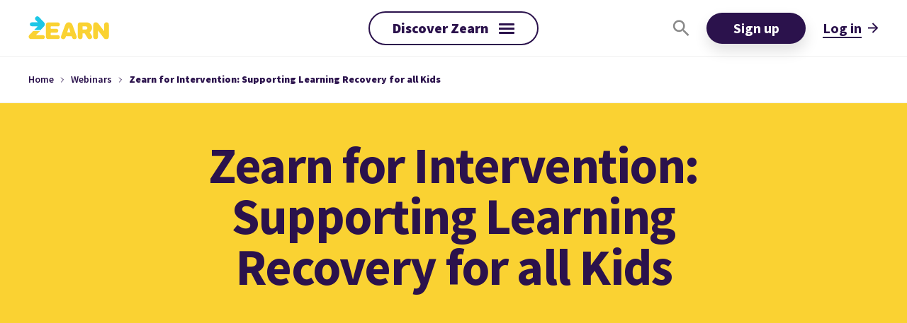

--- FILE ---
content_type: text/html
request_url: https://about.zearn.org/webinar-recordings/supporting-learning-recovery
body_size: 8692
content:
<!DOCTYPE html><!-- Last Published: Wed Jan 21 2026 15:04:04 GMT+0000 (Coordinated Universal Time) --><html data-wf-domain="about.zearn.org" data-wf-page="65b281cd2a98560f1c3085b9" data-wf-site="60ad603a6b6b23851c3fb0d8" lang="en" data-wf-collection="65b281cd2a98560f1c3085fb" data-wf-item-slug="supporting-learning-recovery"><head><meta charset="utf-8"/><title>Webinar Recording | Zearn for Intervention: Supporting Learning Recovery for all Kids</title><meta content="Explore how Zearn Math can be used to help with learning recovery and support teachers with catching kids up and moving kids forward in their learning." name="description"/><meta content="Webinar Recording | Zearn for Intervention: Supporting Learning Recovery for all Kids" property="og:title"/><meta content="Explore how Zearn Math can be used to help with learning recovery and support teachers with catching kids up and moving kids forward in their learning." property="og:description"/><meta content="https://cdn.prod.website-files.com/60ad603a6b6b2307693fb0dc/60ad603a6b6b231e313fb514_learning_recovery_webinar_image.png" property="og:image"/><meta content="Webinar Recording | Zearn for Intervention: Supporting Learning Recovery for all Kids" property="twitter:title"/><meta content="Explore how Zearn Math can be used to help with learning recovery and support teachers with catching kids up and moving kids forward in their learning." property="twitter:description"/><meta content="https://cdn.prod.website-files.com/60ad603a6b6b2307693fb0dc/60ad603a6b6b231e313fb514_learning_recovery_webinar_image.png" property="twitter:image"/><meta property="og:type" content="website"/><meta content="summary_large_image" name="twitter:card"/><meta content="width=device-width, initial-scale=1" name="viewport"/><link href="https://cdn.prod.website-files.com/60ad603a6b6b23851c3fb0d8/css/zearn.shared.a6363fa72.min.css" rel="stylesheet" type="text/css" integrity="sha384-pjY/pyHkDyQ4yyIB6Vl8a/mwmcJBoeDSF2zEHj6+GWrj+G4kyOn4DJ9NgctFwpVL" crossorigin="anonymous"/><script type="text/javascript">!function(o,c){var n=c.documentElement,t=" w-mod-";n.className+=t+"js",("ontouchstart"in o||o.DocumentTouch&&c instanceof DocumentTouch)&&(n.className+=t+"touch")}(window,document);</script><link href="https://cdn.prod.website-files.com/60ad603a6b6b23851c3fb0d8/60ad603a6b6b23ac433fb144_Zearn-Favicon.png" rel="shortcut icon" type="image/x-icon"/><link href="https://cdn.prod.website-files.com/60ad603a6b6b23851c3fb0d8/60ad603a6b6b232b673fb148_Zearn-App.jpg" rel="apple-touch-icon"/><link href="https://about.zearn.org/webinar-recordings/supporting-learning-recovery" rel="canonical"/><script async="" src="https://www.googletagmanager.com/gtag/js?id=UA-33770865-11"></script><script type="text/javascript">window.dataLayer = window.dataLayer || [];function gtag(){dataLayer.push(arguments);}gtag('js', new Date());gtag('config', 'UA-33770865-11', {'anonymize_ip': false});</script><style>
.no-scroll {overflow:hidden;}
.cms-rich-text a {
  text-decoration-line: underline;
  text-decoration-style: solid;
  text-decoration-color: #2b124c;
  text-decoration-thickness: 2px;
  text-decoration-skip-ink: all !important;
  text-underline-offset: 1px;
  -webkit-font-smoothing: antialiased;
  -moz-osx-font-smoothing: grayscale;
  -o-font-smoothing: antialiased;
}
</style>

<!-- Google Tag Manager -->
<script>(function(w,d,s,l,i){w[l]=w[l]||[];w[l].push({'gtm.start':
new Date().getTime(),event:'gtm.js'});var f=d.getElementsByTagName(s)[0],
j=d.createElement(s),dl=l!='dataLayer'?'&l='+l:'';j.async=true;j.src=
'https://www.googletagmanager.com/gtm.js?id='+i+dl;f.parentNode.insertBefore(j,f);
})(window,document,'script','dataLayer','GTM-5BWFGH8');</script>
<!-- End Google Tag Manager -->

<!-- Google Tag Manager Cross-Domain Tracking Code -->
<script>(function(w,d,s,l,i){w[l]=w[l]||[];w[l].push({'gtm.start':
new Date().getTime(),event:'gtm.js'});var f=d.getElementsByTagName(s)[0],
j=d.createElement(s),dl=l!='dataLayer'?'&l='+l:'';j.async=true;j.src=
'https://www.googletagmanager.com/gtm.js?id='+i+dl;f.parentNode.insertBefore(j,f);
})(window,document,'script','dataLayer','GTM-M86C8V8');</script>
<!-- End Google Tag Manager Cross-Domain Tracking Code -->

<!-- Munchkin -->
<script type="text/javascript">
(function() {
  var didInit = false;
  function initMunchkin() {
    if(didInit === false) {
      didInit = true;
      Munchkin.init('056-QZC-375');
    }
  }
  var s = document.createElement('script');
  s.type = 'text/javascript';
  s.async = true;
  s.src = '//munchkin.marketo.net/munchkin.js';
  s.onreadystatechange = function() {
    if (this.readyState == 'complete' || this.readyState == 'loaded') {
      initMunchkin();
    }
  };
  s.onload = initMunchkin;
  document.getElementsByTagName('head')[0].appendChild(s);
})();
</script>
<!-- End Munchkin --></head><body><div class="page-wrapper"><div class="global-styles w-embed"><style>

/* Snippet gets rid of top margin on first element in any rich text*/
.w-richtext>:first-child {
	margin-top: 0;
}

/* Snippet gets rid of bottom margin on last element in any rich text*/
.w-richtext>:last-child, .w-richtext ol li:last-child, .w-richtext ul li:last-child {
    margin-bottom: 0;
}

/* Snippet makes all link elements listed below to inherit color from their parent */
a, 
.w-tab-link,
.w-nav-link,
.w-dropdown-btn,
.w-dropdown-toggle,
.w-dropdown-link
{
color: inherit;
}

/* Snippet prevents all click and hover interaction with an element */
.clickable-off {
  pointer-events: none;
}

/* Snippet enables all click and hover interaction with an element */
.clickable-on{
  pointer-events: auto;
}

/* Snippet enables you to add class of div-square which creates and maintains a 1:1 dimension of a div.*/
.div-square::after {
  content: "";
  display: block;
  padding-bottom: 100%;
}

/*Hide focus outline for main content element*/
    main:focus-visible {
    outline: -webkit-focus-ring-color auto 0px;
}

/* Make sure containers never lose their center alignment*/
.container-medium, .container-small, .container-large {
  margin-right: auto !important;
  margin-left: auto !important;
}

/*Reset selects, buttons, and links styles*/
.w-input, .w-select, a {
color: inherit;
text-decoration: inherit;
font-size: inherit;
}

/*Apply "..." after 3 lines of text */
.text-style-3lines {
    display: -webkit-box;
    overflow: hidden;
    -webkit-line-clamp: 3;
    -webkit-box-orient: vertical;
}

/*Apply "..." after 2 lines of text */
.text-style-2lines {
    display: -webkit-box;
    overflow: hidden;
    -webkit-line-clamp: 2;
    -webkit-box-orient: vertical;
}

</style></div><div class="navigation_wrapper"><div data-collapse="all" data-animation="default" data-duration="400" data-easing="ease-in-quad" data-easing2="ease-in-quad" data-w-id="64ee45a3-18eb-9002-3b6f-74c00579dbe3" role="banner" class="navigation_fixed w-nav"><nav class="navigation_container"><div class="navigation_outer-wrapper"><a href="/" class="navigation_link-wrapper w-nav-brand"><img src="https://cdn.prod.website-files.com/60ad603a6b6b23851c3fb0d8/60b785b4f4632f386760ded7_Zearn-Logo.svg" alt="Zearn Math logo" class="navigation_logo"/></a></div><div class="navigation_center-wrapper"><div class="navigation_side-plain"><div class="navigation_dropdown_toggle w-nav-button"><div class="navigation_button-content"><div class="navigation_button-text">Discover Zearn</div><div class="navigation_burger-menu"><div class="navigation_burger-bar1"></div><div class="navigation_burger-bar2-base"><div class="navigation_burger-bar3-top"></div><div class="navigation_burger-bar3-middle"></div></div><div class="navigation_burger-bar3"></div></div></div></div><nav role="navigation" class="navigation_menu w-nav-menu"><div class="navigation_content-wrapper"><div id="w-node-_64ee45a3-18eb-9002-3b6f-74c00579dbf6-0579dbe2" class="navigation_column1"><ul role="list" class="link-list"><li class="navigation_link first"><a href="/why-zearn-math" class="navigation_link-block w-inline-block"><div class="navigation_text-link">Why Zearn?</div><div class="navigation_link-arrow w-embed"><?xml version="1.0" encoding="UTF-8"?>
<svg width="24px" height="25px" viewBox="0 0 24 25" version="1.1" xmlns="http://www.w3.org/2000/svg" xmlns:xlink="http://www.w3.org/1999/xlink">
    <title>Arrow</title>
    <g id="Symbols" stroke="none" stroke-width="1" fill="none" fill-rule="evenodd">
        <g id="buttons/nav/large" transform="translate(-172.000000, -4.000000)" stroke="#2B124C" stroke-width="2">
            <g id="Group-7" transform="translate(2.859375, -2.000000)">
                <g id="Arrow" transform="translate(169.500000, 7.000000)">
                    <line x1="-5.45993109e-17" y1="11.1807579" x2="22.0227548" y2="11.1807579" id="Path-2"></line>
                    <polyline id="Path-3" points="11.0113774 -4.82560619e-14 22.1921353 11.1807579 11.0113774 22.3615159"></polyline>
                </g>
            </g>
        </g>
    </g>
</svg></div><div class="navigation_link-arrow mobile w-embed"><?xml version="1.0" encoding="UTF-8"?>
<svg width="16px" height="16px" viewBox="0 0 24 25" version="1.1" xmlns="http://www.w3.org/2000/svg" xmlns:xlink="http://www.w3.org/1999/xlink">
    <title>Arrow</title>
    <g id="Symbols" stroke="none" stroke-width="1" fill="none" fill-rule="evenodd">
        <g id="buttons/nav/large" transform="translate(-172.000000, -4.000000)" stroke="#2B124C" stroke-width="2">
            <g id="Group-7" transform="translate(2.859375, -2.000000)">
                <g id="Arrow" transform="translate(169.500000, 7.000000)">
                    <line x1="-5.45993109e-17" y1="11.1807579" x2="22.0227548" y2="11.1807579" id="Path-2"></line>
                    <polyline id="Path-3" points="11.0113774 -4.82560619e-14 22.1921353 11.1807579 11.0113774 22.3615159"></polyline>
                </g>
            </g>
        </g>
    </g>
</svg></div></a></li><li class="navigation_link"><a href="/how-zearn-math-works" class="navigation_link-block w-inline-block"><div class="navigation_text-link">How Zearn Works</div><div class="navigation_link-arrow w-embed"><?xml version="1.0" encoding="UTF-8"?>
<svg width="24px" height="25px" viewBox="0 0 24 25" version="1.1" xmlns="http://www.w3.org/2000/svg" xmlns:xlink="http://www.w3.org/1999/xlink">
    <title>Arrow</title>
    <g id="Symbols" stroke="none" stroke-width="1" fill="none" fill-rule="evenodd">
        <g id="buttons/nav/large" transform="translate(-172.000000, -4.000000)" stroke="#2B124C" stroke-width="2">
            <g id="Group-7" transform="translate(2.859375, -2.000000)">
                <g id="Arrow" transform="translate(169.500000, 7.000000)">
                    <line x1="-5.45993109e-17" y1="11.1807579" x2="22.0227548" y2="11.1807579" id="Path-2"></line>
                    <polyline id="Path-3" points="11.0113774 -4.82560619e-14 22.1921353 11.1807579 11.0113774 22.3615159"></polyline>
                </g>
            </g>
        </g>
    </g>
</svg></div><div class="navigation_link-arrow mobile w-embed"><?xml version="1.0" encoding="UTF-8"?>
<svg width="16px" height="16px" viewBox="0 0 24 25" version="1.1" xmlns="http://www.w3.org/2000/svg" xmlns:xlink="http://www.w3.org/1999/xlink">
    <title>Arrow</title>
    <g id="Symbols" stroke="none" stroke-width="1" fill="none" fill-rule="evenodd">
        <g id="buttons/nav/large" transform="translate(-172.000000, -4.000000)" stroke="#2B124C" stroke-width="2">
            <g id="Group-7" transform="translate(2.859375, -2.000000)">
                <g id="Arrow" transform="translate(169.500000, 7.000000)">
                    <line x1="-5.45993109e-17" y1="11.1807579" x2="22.0227548" y2="11.1807579" id="Path-2"></line>
                    <polyline id="Path-3" points="11.0113774 -4.82560619e-14 22.1921353 11.1807579 11.0113774 22.3615159"></polyline>
                </g>
            </g>
        </g>
    </g>
</svg></div></a></li><li class="navigation_link last"><a href="/getting-started" class="navigation_link-block w-inline-block"><div class="navigation_text-link">How to Get Started</div><div class="navigation_link-arrow w-embed"><?xml version="1.0" encoding="UTF-8"?>
<svg width="24px" height="25px" viewBox="0 0 24 25" version="1.1" xmlns="http://www.w3.org/2000/svg" xmlns:xlink="http://www.w3.org/1999/xlink">
    <title>Arrow</title>
    <g id="Symbols" stroke="none" stroke-width="1" fill="none" fill-rule="evenodd">
        <g id="buttons/nav/large" transform="translate(-172.000000, -4.000000)" stroke="#2B124C" stroke-width="2">
            <g id="Group-7" transform="translate(2.859375, -2.000000)">
                <g id="Arrow" transform="translate(169.500000, 7.000000)">
                    <line x1="-5.45993109e-17" y1="11.1807579" x2="22.0227548" y2="11.1807579" id="Path-2"></line>
                    <polyline id="Path-3" points="11.0113774 -4.82560619e-14 22.1921353 11.1807579 11.0113774 22.3615159"></polyline>
                </g>
            </g>
        </g>
    </g>
</svg></div><div class="navigation_link-arrow mobile w-embed"><?xml version="1.0" encoding="UTF-8"?>
<svg width="16px" height="16px" viewBox="0 0 24 25" version="1.1" xmlns="http://www.w3.org/2000/svg" xmlns:xlink="http://www.w3.org/1999/xlink">
    <title>Arrow</title>
    <g id="Symbols" stroke="none" stroke-width="1" fill="none" fill-rule="evenodd">
        <g id="buttons/nav/large" transform="translate(-172.000000, -4.000000)" stroke="#2B124C" stroke-width="2">
            <g id="Group-7" transform="translate(2.859375, -2.000000)">
                <g id="Arrow" transform="translate(169.500000, 7.000000)">
                    <line x1="-5.45993109e-17" y1="11.1807579" x2="22.0227548" y2="11.1807579" id="Path-2"></line>
                    <polyline id="Path-3" points="11.0113774 -4.82560619e-14 22.1921353 11.1807579 11.0113774 22.3615159"></polyline>
                </g>
            </g>
        </g>
    </g>
</svg></div></a></li></ul></div><ul role="list" class="link-list desktop-nav"><li class="navigation_link-small first"><a href="/math-resources" class="navigation_text-link-small first">Resources</a></li><li class="navigation_link-small"><a href="/professional-development" class="navigation_text-link-small">Math PD Series</a></li><li class="navigation_link-small"><a href="/math-resources/math-motivation-supplies" class="navigation_text-link-small">Math Motivation Hub</a></li><li class="navigation_link-small"><a href="/math-mind-book" class="navigation_text-link-small">Math Mind Book</a></li></ul><ul role="list" class="link-list desktop-nav"><li class="navigation_link-small first"><a href="/research" class="navigation_text-link-small">Impact</a></li><li class="navigation_link-small"><a href="/research" class="navigation_text-link-small">Efficacy Research</a></li><li class="navigation_link-small"><a href="/math-learning-acceleration" class="navigation_text-link-small">Learning Acceleration</a></li><li class="navigation_link-small"><a href="/using-zearn-for-impact" class="navigation_text-link-small">Using Zearn for Impact</a></li></ul><div class="navigation_column2-mobile"><a href="/math-resources" class="link-block_component_v1 nav-mobile first w-inline-block"><div class="link-block_text nav-mobile">Resources</div><div class="link-block_arrow_v1 w-embed"><?xml version="1.0" encoding="UTF-8"?>
<svg width="16px" height="15px" viewBox="0 0 16 15" version="1.1" xmlns="http://www.w3.org/2000/svg" xmlns:xlink="http://www.w3.org/1999/xlink">
    <title>Arrow</title>
    <g id="Styles" stroke="none" stroke-width="1" fill="none" fill-rule="evenodd">
        <g id="CTAs-and-Links" transform="translate(-911.000000, -185.000000)" stroke="currentColor" stroke-width="2">
            <g id="buttons/secondary" transform="translate(799.024615, 178.000000)">
                <g id="Arrow" transform="translate(112.933130, 7.906999)">
                    <line x1="-1.13551725e-13" y1="6.59300129" x2="12.967138" y2="6.59300129" id="Path-2"></line>
                    <polyline id="Path-3" points="6.483569 -2.84553409e-14 13.0668704 6.59300129 6.483569 13.1860026"></polyline>
                </g>
            </g>
        </g>
    </g>
</svg></div></a><a href="/research" class="link-block_component_v1 nav-mobile w-inline-block"><div class="link-block_text nav-mobile">Impact</div><div class="link-block_arrow_v1 w-embed"><?xml version="1.0" encoding="UTF-8"?>
<svg width="16px" height="15px" viewBox="0 0 16 15" version="1.1" xmlns="http://www.w3.org/2000/svg" xmlns:xlink="http://www.w3.org/1999/xlink">
    <title>Arrow</title>
    <g id="Styles" stroke="none" stroke-width="1" fill="none" fill-rule="evenodd">
        <g id="CTAs-and-Links" transform="translate(-911.000000, -185.000000)" stroke="currentColor" stroke-width="2">
            <g id="buttons/secondary" transform="translate(799.024615, 178.000000)">
                <g id="Arrow" transform="translate(112.933130, 7.906999)">
                    <line x1="-1.13551725e-13" y1="6.59300129" x2="12.967138" y2="6.59300129" id="Path-2"></line>
                    <polyline id="Path-3" points="6.483569 -2.84553409e-14 13.0668704 6.59300129 6.483569 13.1860026"></polyline>
                </g>
            </g>
        </g>
    </g>
</svg></div></a></div><div id="w-node-_884dd71b-a1f4-fd83-201d-e24e2c9ea84b-0579dbe2" class="navigation_cta_column-v2"><a href="/research" class="nav_cta_component is-1-col w-inline-block"><img src="https://cdn.prod.website-files.com/60ad603a6b6b23851c3fb0d8/66f2b59b9bf5fbd4b7ca72bb_TEST%20FILE%20-%20MathMind_NationalBestSeller.webp" loading="lazy" alt="" class="nav_cta_image hide"/><div class="nav_cta_content"><div class="nav_cta_content-heading">Rated “Strong” by Evidence for ESSA</div><div class="nav_cta_content-text">Zearn meets ESSA’s highest evidence standard, based on rigorous, independent research.</div><div class="link-block_component_v1 is-small"><div class="link-block_text">Explore research</div><div class="link-block_arrow_v1 w-embed"><?xml version="1.0" encoding="UTF-8"?>
<svg width="16px" height="15px" viewBox="0 0 16 15" version="1.1" xmlns="http://www.w3.org/2000/svg" xmlns:xlink="http://www.w3.org/1999/xlink">
    <title>Arrow</title>
    <g id="Styles" stroke="none" stroke-width="1" fill="none" fill-rule="evenodd">
        <g id="CTAs-and-Links" transform="translate(-911.000000, -185.000000)" stroke="currentColor" stroke-width="2">
            <g id="buttons/secondary" transform="translate(799.024615, 178.000000)">
                <g id="Arrow" transform="translate(112.933130, 7.906999)">
                    <line x1="-1.13551725e-13" y1="6.59300129" x2="12.967138" y2="6.59300129" id="Path-2"></line>
                    <polyline id="Path-3" points="6.483569 -2.84553409e-14 13.0668704 6.59300129 6.483569 13.1860026"></polyline>
                </g>
            </g>
        </g>
    </g>
</svg></div></div></div></a></div><div class="navigation_mobile-cta-wrapper"><a href="https://www.zearn.org/signup" class="v1_button button-navigation w-button">Sign up</a><a href="https://www.zearn.org" class="link-block_component_v1 w-inline-block"><div class="link-block_text">Log in</div><div class="link-block_arrow_v1 w-embed"><?xml version="1.0" encoding="UTF-8"?>
<svg width="16px" height="15px" viewBox="0 0 16 15" version="1.1" xmlns="http://www.w3.org/2000/svg" xmlns:xlink="http://www.w3.org/1999/xlink">
    <title>Arrow</title>
    <g id="Styles" stroke="none" stroke-width="1" fill="none" fill-rule="evenodd">
        <g id="CTAs-and-Links" transform="translate(-911.000000, -185.000000)" stroke="currentColor" stroke-width="2">
            <g id="buttons/secondary" transform="translate(799.024615, 178.000000)">
                <g id="Arrow" transform="translate(112.933130, 7.906999)">
                    <line x1="-1.13551725e-13" y1="6.59300129" x2="12.967138" y2="6.59300129" id="Path-2"></line>
                    <polyline id="Path-3" points="6.483569 -2.84553409e-14 13.0668704 6.59300129 6.483569 13.1860026"></polyline>
                </g>
            </g>
        </g>
    </g>
</svg></div></a></div></div></nav></div></div><div class="navigation_outer-wrapper alight-right"><a data-w-id="64ee45a3-18eb-9002-3b6f-74c00579dc42" href="#" class="search-link-block w-inline-block"><img src="https://cdn.prod.website-files.com/60ad603a6b6b23851c3fb0d8/60d9ceed19d1cfb3f0f5c7ac_Search-Icon.svg" alt=""/></a><a href="https://www.zearn.org/signup" class="v1_button button-navigation w-button">Sign up</a><a href="https://www.zearn.org" class="link-block_component_v1 navigation-link-block w-inline-block"><div class="link-block_text navigation-link-block-text">Log in</div><div class="link-block_arrow_v1 w-embed"><?xml version="1.0" encoding="UTF-8"?>
<svg width="16px" height="15px" viewBox="0 0 16 15" version="1.1" xmlns="http://www.w3.org/2000/svg" xmlns:xlink="http://www.w3.org/1999/xlink">
    <title>Arrow</title>
    <g id="Styles" stroke="none" stroke-width="1" fill="none" fill-rule="evenodd">
        <g id="CTAs-and-Links" transform="translate(-911.000000, -185.000000)" stroke="currentColor" stroke-width="2">
            <g id="buttons/secondary" transform="translate(799.024615, 178.000000)">
                <g id="Arrow" transform="translate(112.933130, 7.906999)">
                    <line x1="-1.13551725e-13" y1="6.59300129" x2="12.967138" y2="6.59300129" id="Path-2"></line>
                    <polyline id="Path-3" points="6.483569 -2.84553409e-14 13.0668704 6.59300129 6.483569 13.1860026"></polyline>
                </g>
            </g>
        </g>
    </g>
</svg></div></a></div><div class="search-overlay"><div class="search-content-wrapper"><form action="/search" class="desktop-search w-form"><img src="https://cdn.prod.website-files.com/60ad603a6b6b23851c3fb0d8/60f596731fb5c47e896372ab_Search-Close-Purple.svg" data-w-id="64ee45a3-18eb-9002-3b6f-74c00579dc4d" alt="" class="desktop-search-close"/><input class="desktop-search-input w-input" maxlength="256" name="query" placeholder="Search" type="search" id="search-2" required=""/><img src="https://cdn.prod.website-files.com/60ad603a6b6b23851c3fb0d8/60d9ceed19d1cfb3f0f5c7ac_Search-Icon.svg" loading="lazy" alt="" class="search-icon"/><input type="submit" class="search-button-3 w-button" value="Search"/></form></div><div class="search-bar-spacer"></div></div></nav></div><section class="navigation-spacer"></section></div><div id="modal4" class="right-floating-cookie"><div class="cookie-content mobile-vertical"><img src="https://cdn.prod.website-files.com/60ad603a6b6b23851c3fb0d8/60ad603a6b6b23e7803fb110_BrainyTogether.svg" loading="lazy" alt="" class="right-cookie-image"/><div><p class="cookie-banner-text">This website, about.zearn.org, uses cookies and similar technologies to analyze traffic to the site, and enable us to use social media features. For more information on how we use cookies on this site, including how to change your preferences, please see this <a href="/cookie-policy" class="text-link p-13">cookie policy</a>.</p><div class="button-wrapper"><a id="close-modal4" data-w-id="ef2b1055-a577-b7d7-697c-ca839382a1fb" href="#" class="cookie-button w-button">Accept</a></div></div></div></div><nav class="breadcrumbs_component"><div class="breadcrumbs_links-wrapper"><a href="/" class="breadcrumb_link is-first">Home</a><div class="breadcrumb_divider w-embed"><svg xmlns="http://www.w3.org/2000/svg" width="0.75rem" height="0.75rem" viewBox="0 0 24 24" fill="none" stroke="currentColor" stroke-width="2" stroke-linecap="round" stroke-linejoin="round"><path d="M9 18l6-6-6-6"/></svg></div><a href="/math-webinars" class="breadcrumb_link">Webinars</a><div class="breadcrumb_divider w-embed"><svg xmlns="http://www.w3.org/2000/svg" width="0.75rem" height="0.75rem" viewBox="0 0 24 24" fill="none" stroke="currentColor" stroke-width="2" stroke-linecap="round" stroke-linejoin="round"><path d="M9 18l6-6-6-6"/></svg></div><a href="/webinar-recordings/supporting-learning-recovery" aria-current="page" class="breadcrumb_link w--current">Zearn for Intervention: Supporting Learning Recovery for all Kids</a></div></nav><main class="main-wrapper"><header class="section_header-small background-color-yellow"><div class="v1_padding-global"><div class="container-small text-align-center"><div class="padding-vertical padding-header-small"><h1>Zearn for Intervention: Supporting Learning Recovery for all Kids</h1></div></div></div></header><section class="section-webinar-recording-video"><div class="v1_padding-global"><div class="container-medium"><div class="padding-vertical padding-large"><div class="webinar-recording-rich-text w-richtext"><figure style="padding-bottom:56.206088992974244%" class="w-richtext-align-fullwidth w-richtext-figure-type-video"><div><iframe src="https://www.youtube.com/embed/ayBn-Xao8jU?rel=0" scrolling="no" frameborder="0" allowfullscreen="true"></iframe></div></figure></div></div></div></div></section><section class="section-webinar-recording-cta"><div class="v1_padding-global"><div class="container-medium"><div class="tile"><div class="tile-body cta-tile-home"><img src="https://cdn.prod.website-files.com/60ad603a6b6b23851c3fb0d8/6201a1a291d88ba656ce1261_kids-learn-math-zearn-curriculum.webp" loading="lazy" alt="Explore account types and features" width="441" class="lets-do-this-cta-image"/><div class="flex-horizontal"><div class="container max-width-350"><div class="text-decoration align-center-tablet"><div class="div-relative display-inline-block"><h2>Let&#x27;s do this</h2><img src="https://cdn.prod.website-files.com/60ad603a6b6b23851c3fb0d8/60dc7fe65a093517cf4d4e9e_Energy-Mark-Left-White.svg" loading="lazy" alt="Get started with Zearn Math" class="text-decoration-graphic outer-top-left"/></div><p class="text-style-subheading mb-30">First check out the types of accounts we offer and then let’s get started, together.</p><div class="button-row inline-block"><img src="https://cdn.prod.website-files.com/60ad603a6b6b23851c3fb0d8/60dc80eecd9012bcb0756045_Double-Circle.webp" loading="lazy" width="79" alt="Sign up for free" class="button-decoration-circle"/><a href="/getting-started" class="v1_button w-inline-block"><div>Sign up</div></a></div></div></div></div></div></div></div></div></section></main><footer data-wf--footer--variant="base" class="footer-wrapper"><div class="footer-top"><div class="v1_padding-global"><div class="footer-container"><div class="line mb-35"></div><a href="/" class="logo footer w-nav-brand"><img src="https://cdn.prod.website-files.com/60ad603a6b6b23851c3fb0d8/60b785b4f4632f386760ded7_Zearn-Logo.svg" alt="Zearn Math logo" height="52" width="185" class="image-fullwidth"/></a><div class="footer-top_layout"><div id="w-node-fade4b8f-e0af-1ef3-8d09-ee9248b0cf2e-19cf41de"><p class="paragraph-small mb-20">Zearn is the 501(c)(3) nonprofit educational organization behind Zearn Math, the top-rated math learning platform rated “Strong” (Tier 1) by Evidence for ESSA. Zearn Math is used by 1 in 4 elementary-school students and more than 1 million middle-school students nationwide. Everything we do is driven by the belief that every kid is a math kid.</p><a href="/mission" class="v1_button w-button">Donate</a></div><div id="w-node-fade4b8f-e0af-1ef3-8d09-ee9248b0cf33-19cf41de" class="footer-top_link-list-wrapper"><div class="footer-top_title">Get Started:</div><ul role="list" class="footer-top_link-list"><li class="footer-top_link-list-item"><a href="https://www.zearn.org/signup" target="_blank" class="footer-top_link">Sign up</a></li><li class="footer-top_link-list-item"><a href="https://www.zearn.org/districts_and_schools" target="_blank" class="footer-top_link">Request a quote</a></li><li class="footer-top_link-list-item"><a href="/getting-started" class="footer-top_link">Product list</a></li><li class="footer-top_link-list-item"><a href="/math-resources" class="footer-top_link">Resource library</a></li></ul></div><div id="w-node-fade4b8f-e0af-1ef3-8d09-ee9248b0cf40-19cf41de" class="footer-top_link-list-wrapper"><div class="footer-top_title">About Zearn:</div><ul role="list" class="footer-top_link-list"><li class="footer-top_link-list-item"><a href="/mission" class="footer-top_link">Mission</a></li><li class="footer-top_link-list-item"><a href="/research" class="footer-top_link">Impact</a></li><li class="footer-top_link-list-item"><a href="/news" class="footer-top_link">News</a></li><li class="footer-top_link-list-item"><a href="#" class="footer-top_link w-inline-block w-lightbox"><div>Zearn in 1 min</div><script type="application/json" class="w-json">{
  "items": [
    {
      "url": "https://www.youtube.com/watch?v=KR4RtwAgnlc&rel=0",
      "originalUrl": "https://www.youtube.com/watch?v=KR4RtwAgnlc&rel=0",
      "width": 940,
      "height": 528,
      "thumbnailUrl": "https://i.ytimg.com/vi/KR4RtwAgnlc/hqdefault.jpg",
      "html": "<iframe class=\"embedly-embed\" src=\"//cdn.embedly.com/widgets/media.html?src=https%3A%2F%2Fwww.youtube.com%2Fembed%2FKR4RtwAgnlc%3Ffeature%3Doembed%26rel%3D0&display_name=YouTube&url=https%3A%2F%2Fwww.youtube.com%2Fwatch%3Fv%3DKR4RtwAgnlc&image=https%3A%2F%2Fi.ytimg.com%2Fvi%2FKR4RtwAgnlc%2Fhqdefault.jpg&key=96f1f04c5f4143bcb0f2e68c87d65feb&type=text%2Fhtml&schema=youtube\" width=\"940\" height=\"528\" scrolling=\"no\" title=\"YouTube embed\" frameborder=\"0\" allow=\"autoplay; fullscreen\" allowfullscreen=\"true\"></iframe>",
      "type": "video"
    }
  ],
  "group": ""
}</script></a></li></ul></div><div id="w-node-fade4b8f-e0af-1ef3-8d09-ee9248b0cf4e-19cf41de" class="footer-top_social-links-wrapper"><div class="footer-top_title">Connect:</div><div class="footer-top_social-links-list"><a href="https://www.facebook.com/zearn" target="_blank" class="footer-top_social-link is-first w-inline-block"><img src="https://cdn.prod.website-files.com/60ad603a6b6b23851c3fb0d8/60bfcc99b54498b3b6af430e_facebook-circle.svg" loading="lazy" alt=""/></a><a href="https://twitter.com/zearned" target="_blank" class="footer-top_social-link w-inline-block"><img src="https://cdn.prod.website-files.com/60ad603a6b6b23851c3fb0d8/66b3745de55decbb4eaa8219_XLogo.svg" loading="lazy" alt=""/></a><a href="https://www.linkedin.com/company/zearn/" target="_blank" class="footer-top_social-link w-inline-block"><img src="https://cdn.prod.website-files.com/60ad603a6b6b23851c3fb0d8/66b3745d17876cdc769852c6_LinkedInLogo.svg" loading="lazy" alt=""/></a><a href="https://www.instagram.com/zearnmath/" target="_blank" class="footer-top_social-link w-inline-block"><img src="https://cdn.prod.website-files.com/60ad603a6b6b23851c3fb0d8/60bfccb372ea318efb445f43_instagram-circle.svg" loading="lazy" alt=""/></a><a href="https://www.youtube.com/channel/UCpSNveJGKSeXStMLN6YudAA" target="_blank" class="footer-top_social-link is-last w-inline-block"><img src="https://cdn.prod.website-files.com/60ad603a6b6b23851c3fb0d8/60bfcaa66f0d1811069ad300_youtube-circle.svg" loading="lazy" alt=""/></a></div><ul role="list" class="footer-top_link-list is-last"><li class="footer-top_link-list-item"><a href="/contact" class="footer-top_link">Contact Us</a></li><li class="footer-top_link-list-item"><a href="https://www.zearn.org/jobs/" target="_blank" class="footer-top_link">Careers</a></li></ul></div></div></div></div></div><div class="footer-bottom"><div class="v1_padding-global"><div class="footer-container is-bottom"><div class="text-block-2">© Zearn 2025</div><div>‍<a href="/terms" class="footer-bottom-link">Terms of Use</a> | <a href="/privacy" class="footer-bottom-link">Privacy Policy </a>| <a href="/sitemap" class="footer-bottom-link">Sitemap</a></div></div></div></div></footer></div><script src="https://d3e54v103j8qbb.cloudfront.net/js/jquery-3.5.1.min.dc5e7f18c8.js?site=60ad603a6b6b23851c3fb0d8" type="text/javascript" integrity="sha256-9/aliU8dGd2tb6OSsuzixeV4y/faTqgFtohetphbbj0=" crossorigin="anonymous"></script><script src="https://cdn.prod.website-files.com/60ad603a6b6b23851c3fb0d8/js/zearn.schunk.a50edb6a8d8034e2.js" type="text/javascript" integrity="sha384-fuOp8QBWSDSVJVRNQ9O7bGTHdZNttg0EMJ2cYD9mxWLSirrIFSJxNGugtBpF0zR/" crossorigin="anonymous"></script><script src="https://cdn.prod.website-files.com/60ad603a6b6b23851c3fb0d8/js/zearn.schunk.cc63ae36dba5fcc9.js" type="text/javascript" integrity="sha384-cbmZE9CX4dEKfMSsYUI+QlqoBwcZ2H0WiJNZDOZ6vTl6/TsOB1c9lJaprt1m/gMq" crossorigin="anonymous"></script><script src="https://cdn.prod.website-files.com/60ad603a6b6b23851c3fb0d8/js/zearn.96eb9bf8.efcd9f915525ca5b.js" type="text/javascript" integrity="sha384-UrvZjpkQqba977Xv+Zt/ti+9QR4WaP58RC8L4rbwwBesW0a5acwG7ImGwAQHewsf" crossorigin="anonymous"></script><script>
$('.menu').on('click', function(){
  $('body').toggleClass('no-scroll');
});
</script>

<script src="https://cdn.jsdelivr.net/npm/js-cookie@2/src/js.cookie.min.js"></script><script>var cookieName = 'modalClosed4';if(typeof Cookies.get(cookieName) !== 'undefined') {$('#modal4').remove();}$('#close-modal4').on('click', function(){Cookies.set(cookieName, 'ok', { expires: 7 });})</script>

<!-- Twitter universal website tag code -->

<script>

!function(e,t,n,s,u,a){e.twq||(s=e.twq=function(){s.exe?s.exe.apply(s,arguments):s.queue.push(arguments);

},s.version='1.1',s.queue=[],u=t.createElement(n),u.async=!0,u.src='//static.ads-twitter.com/uwt.js',

a=t.getElementsByTagName(n)[0],a.parentNode.insertBefore(u,a))}(window,document,'script');

// Insert Twitter Pixel ID and Standard Event data below

twq('init','o4w2u');

twq('track','PageView');

</script>

<!-- End Twitter universal website tag code -->
<script type="application/ld+json">
    {
      "@context": "https://schema.org",
      "@graph": [{
            "@type": ["VideoObject", "LearningResource"],
      "name": "Zearn for Intervention: Supporting Learning Recovery for all Kids",
      "learningResourceType": "Concept overview",
      "description": "Explore how Zearn Math can be used to help with learning recovery and support teachers with catching kids up and moving kids forward in their learning.",
      "contentUrl": "https://about.zearn.org/webinar-recordings/supporting-learning-recovery",
      "thumbnailUrl": "https://cdn.prod.website-files.com/60ad603a6b6b2307693fb0dc/60ad603a6b6b231e313fb514_learning_recovery_webinar_image.png",
      "uploadDate": "Jan 26, 2024"
      },{
      "@type": "BreadcrumbList",
  	  "itemListElement": [{
      "@type": "ListItem", 
      "position": 1, 
      "name": "Home",
      "item": "https://about.zearn.org/"  
  },{
      "@type": "ListItem", 
      "position": 2, 
      "name": "Webinar Recordings",
      "item": "https://about.zearn.org/webinar-recordings" 
  },{
      "@type": "ListItem", 
      "position": 3, 
      "name": "Zearn for Intervention: Supporting Learning Recovery for all Kids",
      "item": "https://about.zearn.org/webinar-recordings/supporting-learning-recovery"  
     
      }]     
     }]
    }
    </script></body></html>

--- FILE ---
content_type: text/css
request_url: https://cdn.prod.website-files.com/60ad603a6b6b23851c3fb0d8/css/zearn.shared.a6363fa72.min.css
body_size: 77870
content:
html{-webkit-text-size-adjust:100%;-ms-text-size-adjust:100%;font-family:sans-serif}body{margin:0}article,aside,details,figcaption,figure,footer,header,hgroup,main,menu,nav,section,summary{display:block}audio,canvas,progress,video{vertical-align:baseline;display:inline-block}audio:not([controls]){height:0;display:none}[hidden],template{display:none}a{background-color:#0000}a:active,a:hover{outline:0}abbr[title]{border-bottom:1px dotted}b,strong{font-weight:700}dfn{font-style:italic}h1{margin:.67em 0;font-size:2em}mark{color:#000;background:#ff0}small{font-size:80%}sub,sup{vertical-align:baseline;font-size:75%;line-height:0;position:relative}sup{top:-.5em}sub{bottom:-.25em}img{border:0}svg:not(:root){overflow:hidden}hr{box-sizing:content-box;height:0}pre{overflow:auto}code,kbd,pre,samp{font-family:monospace;font-size:1em}button,input,optgroup,select,textarea{color:inherit;font:inherit;margin:0}button{overflow:visible}button,select{text-transform:none}button,html input[type=button],input[type=reset]{-webkit-appearance:button;cursor:pointer}button[disabled],html input[disabled]{cursor:default}button::-moz-focus-inner,input::-moz-focus-inner{border:0;padding:0}input{line-height:normal}input[type=checkbox],input[type=radio]{box-sizing:border-box;padding:0}input[type=number]::-webkit-inner-spin-button,input[type=number]::-webkit-outer-spin-button{height:auto}input[type=search]{-webkit-appearance:none}input[type=search]::-webkit-search-cancel-button,input[type=search]::-webkit-search-decoration{-webkit-appearance:none}legend{border:0;padding:0}textarea{overflow:auto}optgroup{font-weight:700}table{border-collapse:collapse;border-spacing:0}td,th{padding:0}@font-face{font-family:webflow-icons;src:url([data-uri])format("truetype");font-weight:400;font-style:normal}[class^=w-icon-],[class*=\ w-icon-]{speak:none;font-variant:normal;text-transform:none;-webkit-font-smoothing:antialiased;-moz-osx-font-smoothing:grayscale;font-style:normal;font-weight:400;line-height:1;font-family:webflow-icons!important}.w-icon-slider-right:before{content:""}.w-icon-slider-left:before{content:""}.w-icon-nav-menu:before{content:""}.w-icon-arrow-down:before,.w-icon-dropdown-toggle:before{content:""}.w-icon-file-upload-remove:before{content:""}.w-icon-file-upload-icon:before{content:""}*{box-sizing:border-box}html{height:100%}body{color:#333;background-color:#fff;min-height:100%;margin:0;font-family:Arial,sans-serif;font-size:14px;line-height:20px}img{vertical-align:middle;max-width:100%;display:inline-block}html.w-mod-touch *{background-attachment:scroll!important}.w-block{display:block}.w-inline-block{max-width:100%;display:inline-block}.w-clearfix:before,.w-clearfix:after{content:" ";grid-area:1/1/2/2;display:table}.w-clearfix:after{clear:both}.w-hidden{display:none}.w-button{color:#fff;line-height:inherit;cursor:pointer;background-color:#3898ec;border:0;border-radius:0;padding:9px 15px;text-decoration:none;display:inline-block}input.w-button{-webkit-appearance:button}html[data-w-dynpage] [data-w-cloak]{color:#0000!important}.w-code-block{margin:unset}pre.w-code-block code{all:inherit}.w-optimization{display:contents}.w-webflow-badge,.w-webflow-badge>img{box-sizing:unset;width:unset;height:unset;max-height:unset;max-width:unset;min-height:unset;min-width:unset;margin:unset;padding:unset;float:unset;clear:unset;border:unset;border-radius:unset;background:unset;background-image:unset;background-position:unset;background-size:unset;background-repeat:unset;background-origin:unset;background-clip:unset;background-attachment:unset;background-color:unset;box-shadow:unset;transform:unset;direction:unset;font-family:unset;font-weight:unset;color:unset;font-size:unset;line-height:unset;font-style:unset;font-variant:unset;text-align:unset;letter-spacing:unset;-webkit-text-decoration:unset;text-decoration:unset;text-indent:unset;text-transform:unset;list-style-type:unset;text-shadow:unset;vertical-align:unset;cursor:unset;white-space:unset;word-break:unset;word-spacing:unset;word-wrap:unset;transition:unset}.w-webflow-badge{white-space:nowrap;cursor:pointer;box-shadow:0 0 0 1px #0000001a,0 1px 3px #0000001a;visibility:visible!important;opacity:1!important;z-index:2147483647!important;color:#aaadb0!important;overflow:unset!important;background-color:#fff!important;border-radius:3px!important;width:auto!important;height:auto!important;margin:0!important;padding:6px!important;font-size:12px!important;line-height:14px!important;text-decoration:none!important;display:inline-block!important;position:fixed!important;inset:auto 12px 12px auto!important;transform:none!important}.w-webflow-badge>img{position:unset;visibility:unset!important;opacity:1!important;vertical-align:middle!important;display:inline-block!important}h1,h2,h3,h4,h5,h6{margin-bottom:10px;font-weight:700}h1{margin-top:20px;font-size:38px;line-height:44px}h2{margin-top:20px;font-size:32px;line-height:36px}h3{margin-top:20px;font-size:24px;line-height:30px}h4{margin-top:10px;font-size:18px;line-height:24px}h5{margin-top:10px;font-size:14px;line-height:20px}h6{margin-top:10px;font-size:12px;line-height:18px}p{margin-top:0;margin-bottom:10px}blockquote{border-left:5px solid #e2e2e2;margin:0 0 10px;padding:10px 20px;font-size:18px;line-height:22px}figure{margin:0 0 10px}ul,ol{margin-top:0;margin-bottom:10px;padding-left:40px}.w-list-unstyled{padding-left:0;list-style:none}.w-embed:before,.w-embed:after{content:" ";grid-area:1/1/2/2;display:table}.w-embed:after{clear:both}.w-video{width:100%;padding:0;position:relative}.w-video iframe,.w-video object,.w-video embed{border:none;width:100%;height:100%;position:absolute;top:0;left:0}fieldset{border:0;margin:0;padding:0}button,[type=button],[type=reset]{cursor:pointer;-webkit-appearance:button;border:0}.w-form{margin:0 0 15px}.w-form-done{text-align:center;background-color:#ddd;padding:20px;display:none}.w-form-fail{background-color:#ffdede;margin-top:10px;padding:10px;display:none}.w-input,.w-select{color:#333;vertical-align:middle;background-color:#fff;border:1px solid #ccc;width:100%;height:38px;margin-bottom:10px;padding:8px 12px;font-size:14px;line-height:1.42857;display:block}.w-input::placeholder,.w-select::placeholder{color:#999}.w-input:focus,.w-select:focus{border-color:#3898ec;outline:0}.w-input[disabled],.w-select[disabled],.w-input[readonly],.w-select[readonly],fieldset[disabled] .w-input,fieldset[disabled] .w-select{cursor:not-allowed}.w-input[disabled]:not(.w-input-disabled),.w-select[disabled]:not(.w-input-disabled),.w-input[readonly],.w-select[readonly],fieldset[disabled]:not(.w-input-disabled) .w-input,fieldset[disabled]:not(.w-input-disabled) .w-select{background-color:#eee}textarea.w-input,textarea.w-select{height:auto}.w-select{background-color:#f3f3f3}.w-select[multiple]{height:auto}.w-form-label{cursor:pointer;margin-bottom:0;font-weight:400;display:inline-block}.w-radio{margin-bottom:5px;padding-left:20px;display:block}.w-radio:before,.w-radio:after{content:" ";grid-area:1/1/2/2;display:table}.w-radio:after{clear:both}.w-radio-input{float:left;margin:3px 0 0 -20px;line-height:normal}.w-file-upload{margin-bottom:10px;display:block}.w-file-upload-input{opacity:0;z-index:-100;width:.1px;height:.1px;position:absolute;overflow:hidden}.w-file-upload-default,.w-file-upload-uploading,.w-file-upload-success{color:#333;display:inline-block}.w-file-upload-error{margin-top:10px;display:block}.w-file-upload-default.w-hidden,.w-file-upload-uploading.w-hidden,.w-file-upload-error.w-hidden,.w-file-upload-success.w-hidden{display:none}.w-file-upload-uploading-btn{cursor:pointer;background-color:#fafafa;border:1px solid #ccc;margin:0;padding:8px 12px;font-size:14px;font-weight:400;display:flex}.w-file-upload-file{background-color:#fafafa;border:1px solid #ccc;flex-grow:1;justify-content:space-between;margin:0;padding:8px 9px 8px 11px;display:flex}.w-file-upload-file-name{font-size:14px;font-weight:400;display:block}.w-file-remove-link{cursor:pointer;width:auto;height:auto;margin-top:3px;margin-left:10px;padding:3px;display:block}.w-icon-file-upload-remove{margin:auto;font-size:10px}.w-file-upload-error-msg{color:#ea384c;padding:2px 0;display:inline-block}.w-file-upload-info{padding:0 12px;line-height:38px;display:inline-block}.w-file-upload-label{cursor:pointer;background-color:#fafafa;border:1px solid #ccc;margin:0;padding:8px 12px;font-size:14px;font-weight:400;display:inline-block}.w-icon-file-upload-icon,.w-icon-file-upload-uploading{width:20px;margin-right:8px;display:inline-block}.w-icon-file-upload-uploading{height:20px}.w-container{max-width:940px;margin-left:auto;margin-right:auto}.w-container:before,.w-container:after{content:" ";grid-area:1/1/2/2;display:table}.w-container:after{clear:both}.w-container .w-row{margin-left:-10px;margin-right:-10px}.w-row:before,.w-row:after{content:" ";grid-area:1/1/2/2;display:table}.w-row:after{clear:both}.w-row .w-row{margin-left:0;margin-right:0}.w-col{float:left;width:100%;min-height:1px;padding-left:10px;padding-right:10px;position:relative}.w-col .w-col{padding-left:0;padding-right:0}.w-col-1{width:8.33333%}.w-col-2{width:16.6667%}.w-col-3{width:25%}.w-col-4{width:33.3333%}.w-col-5{width:41.6667%}.w-col-6{width:50%}.w-col-7{width:58.3333%}.w-col-8{width:66.6667%}.w-col-9{width:75%}.w-col-10{width:83.3333%}.w-col-11{width:91.6667%}.w-col-12{width:100%}.w-hidden-main{display:none!important}@media screen and (max-width:991px){.w-container{max-width:728px}.w-hidden-main{display:inherit!important}.w-hidden-medium{display:none!important}.w-col-medium-1{width:8.33333%}.w-col-medium-2{width:16.6667%}.w-col-medium-3{width:25%}.w-col-medium-4{width:33.3333%}.w-col-medium-5{width:41.6667%}.w-col-medium-6{width:50%}.w-col-medium-7{width:58.3333%}.w-col-medium-8{width:66.6667%}.w-col-medium-9{width:75%}.w-col-medium-10{width:83.3333%}.w-col-medium-11{width:91.6667%}.w-col-medium-12{width:100%}.w-col-stack{width:100%;left:auto;right:auto}}@media screen and (max-width:767px){.w-hidden-main,.w-hidden-medium{display:inherit!important}.w-hidden-small{display:none!important}.w-row,.w-container .w-row{margin-left:0;margin-right:0}.w-col{width:100%;left:auto;right:auto}.w-col-small-1{width:8.33333%}.w-col-small-2{width:16.6667%}.w-col-small-3{width:25%}.w-col-small-4{width:33.3333%}.w-col-small-5{width:41.6667%}.w-col-small-6{width:50%}.w-col-small-7{width:58.3333%}.w-col-small-8{width:66.6667%}.w-col-small-9{width:75%}.w-col-small-10{width:83.3333%}.w-col-small-11{width:91.6667%}.w-col-small-12{width:100%}}@media screen and (max-width:479px){.w-container{max-width:none}.w-hidden-main,.w-hidden-medium,.w-hidden-small{display:inherit!important}.w-hidden-tiny{display:none!important}.w-col{width:100%}.w-col-tiny-1{width:8.33333%}.w-col-tiny-2{width:16.6667%}.w-col-tiny-3{width:25%}.w-col-tiny-4{width:33.3333%}.w-col-tiny-5{width:41.6667%}.w-col-tiny-6{width:50%}.w-col-tiny-7{width:58.3333%}.w-col-tiny-8{width:66.6667%}.w-col-tiny-9{width:75%}.w-col-tiny-10{width:83.3333%}.w-col-tiny-11{width:91.6667%}.w-col-tiny-12{width:100%}}.w-widget{position:relative}.w-widget-map{width:100%;height:400px}.w-widget-map label{width:auto;display:inline}.w-widget-map img{max-width:inherit}.w-widget-map .gm-style-iw{text-align:center}.w-widget-map .gm-style-iw>button{display:none!important}.w-widget-twitter{overflow:hidden}.w-widget-twitter-count-shim{vertical-align:top;text-align:center;background:#fff;border:1px solid #758696;border-radius:3px;width:28px;height:20px;display:inline-block;position:relative}.w-widget-twitter-count-shim *{pointer-events:none;-webkit-user-select:none;user-select:none}.w-widget-twitter-count-shim .w-widget-twitter-count-inner{text-align:center;color:#999;font-family:serif;font-size:15px;line-height:12px;position:relative}.w-widget-twitter-count-shim .w-widget-twitter-count-clear{display:block;position:relative}.w-widget-twitter-count-shim.w--large{width:36px;height:28px}.w-widget-twitter-count-shim.w--large .w-widget-twitter-count-inner{font-size:18px;line-height:18px}.w-widget-twitter-count-shim:not(.w--vertical){margin-left:5px;margin-right:8px}.w-widget-twitter-count-shim:not(.w--vertical).w--large{margin-left:6px}.w-widget-twitter-count-shim:not(.w--vertical):before,.w-widget-twitter-count-shim:not(.w--vertical):after{content:" ";pointer-events:none;border:solid #0000;width:0;height:0;position:absolute;top:50%;left:0}.w-widget-twitter-count-shim:not(.w--vertical):before{border-width:4px;border-color:#75869600 #5d6c7b #75869600 #75869600;margin-top:-4px;margin-left:-9px}.w-widget-twitter-count-shim:not(.w--vertical).w--large:before{border-width:5px;margin-top:-5px;margin-left:-10px}.w-widget-twitter-count-shim:not(.w--vertical):after{border-width:4px;border-color:#fff0 #fff #fff0 #fff0;margin-top:-4px;margin-left:-8px}.w-widget-twitter-count-shim:not(.w--vertical).w--large:after{border-width:5px;margin-top:-5px;margin-left:-9px}.w-widget-twitter-count-shim.w--vertical{width:61px;height:33px;margin-bottom:8px}.w-widget-twitter-count-shim.w--vertical:before,.w-widget-twitter-count-shim.w--vertical:after{content:" ";pointer-events:none;border:solid #0000;width:0;height:0;position:absolute;top:100%;left:50%}.w-widget-twitter-count-shim.w--vertical:before{border-width:5px;border-color:#5d6c7b #75869600 #75869600;margin-left:-5px}.w-widget-twitter-count-shim.w--vertical:after{border-width:4px;border-color:#fff #fff0 #fff0;margin-left:-4px}.w-widget-twitter-count-shim.w--vertical .w-widget-twitter-count-inner{font-size:18px;line-height:22px}.w-widget-twitter-count-shim.w--vertical.w--large{width:76px}.w-background-video{color:#fff;height:500px;position:relative;overflow:hidden}.w-background-video>video{object-fit:cover;z-index:-100;background-position:50%;background-size:cover;width:100%;height:100%;margin:auto;position:absolute;inset:-100%}.w-background-video>video::-webkit-media-controls-start-playback-button{-webkit-appearance:none;display:none!important}.w-background-video--control{background-color:#0000;padding:0;position:absolute;bottom:1em;right:1em}.w-background-video--control>[hidden]{display:none!important}.w-slider{text-align:center;clear:both;-webkit-tap-highlight-color:#0000;tap-highlight-color:#0000;background:#ddd;height:300px;position:relative}.w-slider-mask{z-index:1;white-space:nowrap;height:100%;display:block;position:relative;left:0;right:0;overflow:hidden}.w-slide{vertical-align:top;white-space:normal;text-align:left;width:100%;height:100%;display:inline-block;position:relative}.w-slider-nav{z-index:2;text-align:center;-webkit-tap-highlight-color:#0000;tap-highlight-color:#0000;height:40px;margin:auto;padding-top:10px;position:absolute;inset:auto 0 0}.w-slider-nav.w-round>div{border-radius:100%}.w-slider-nav.w-num>div{font-size:inherit;line-height:inherit;width:auto;height:auto;padding:.2em .5em}.w-slider-nav.w-shadow>div{box-shadow:0 0 3px #3336}.w-slider-nav-invert{color:#fff}.w-slider-nav-invert>div{background-color:#2226}.w-slider-nav-invert>div.w-active{background-color:#222}.w-slider-dot{cursor:pointer;background-color:#fff6;width:1em;height:1em;margin:0 3px .5em;transition:background-color .1s,color .1s;display:inline-block;position:relative}.w-slider-dot.w-active{background-color:#fff}.w-slider-dot:focus{outline:none;box-shadow:0 0 0 2px #fff}.w-slider-dot:focus.w-active{box-shadow:none}.w-slider-arrow-left,.w-slider-arrow-right{cursor:pointer;color:#fff;-webkit-tap-highlight-color:#0000;tap-highlight-color:#0000;-webkit-user-select:none;user-select:none;width:80px;margin:auto;font-size:40px;position:absolute;inset:0;overflow:hidden}.w-slider-arrow-left [class^=w-icon-],.w-slider-arrow-right [class^=w-icon-],.w-slider-arrow-left [class*=\ w-icon-],.w-slider-arrow-right [class*=\ w-icon-]{position:absolute}.w-slider-arrow-left:focus,.w-slider-arrow-right:focus{outline:0}.w-slider-arrow-left{z-index:3;right:auto}.w-slider-arrow-right{z-index:4;left:auto}.w-icon-slider-left,.w-icon-slider-right{width:1em;height:1em;margin:auto;inset:0}.w-slider-aria-label{clip:rect(0 0 0 0);border:0;width:1px;height:1px;margin:-1px;padding:0;position:absolute;overflow:hidden}.w-slider-force-show{display:block!important}.w-dropdown{text-align:left;z-index:900;margin-left:auto;margin-right:auto;display:inline-block;position:relative}.w-dropdown-btn,.w-dropdown-toggle,.w-dropdown-link{vertical-align:top;color:#222;text-align:left;white-space:nowrap;margin-left:auto;margin-right:auto;padding:20px;text-decoration:none;position:relative}.w-dropdown-toggle{-webkit-user-select:none;user-select:none;cursor:pointer;padding-right:40px;display:inline-block}.w-dropdown-toggle:focus{outline:0}.w-icon-dropdown-toggle{width:1em;height:1em;margin:auto 20px auto auto;position:absolute;top:0;bottom:0;right:0}.w-dropdown-list{background:#ddd;min-width:100%;display:none;position:absolute}.w-dropdown-list.w--open{display:block}.w-dropdown-link{color:#222;padding:10px 20px;display:block}.w-dropdown-link.w--current{color:#0082f3}.w-dropdown-link:focus{outline:0}@media screen and (max-width:767px){.w-nav-brand{padding-left:10px}}.w-lightbox-backdrop{cursor:auto;letter-spacing:normal;text-indent:0;text-shadow:none;text-transform:none;visibility:visible;white-space:normal;word-break:normal;word-spacing:normal;word-wrap:normal;color:#fff;text-align:center;z-index:2000;opacity:0;-webkit-user-select:none;-moz-user-select:none;-webkit-tap-highlight-color:transparent;background:#000000e6;outline:0;font-family:Helvetica Neue,Helvetica,Ubuntu,Segoe UI,Verdana,sans-serif;font-size:17px;font-style:normal;font-weight:300;line-height:1.2;list-style:disc;position:fixed;inset:0;-webkit-transform:translate(0)}.w-lightbox-backdrop,.w-lightbox-container{-webkit-overflow-scrolling:touch;height:100%;overflow:auto}.w-lightbox-content{height:100vh;position:relative;overflow:hidden}.w-lightbox-view{opacity:0;width:100vw;height:100vh;position:absolute}.w-lightbox-view:before{content:"";height:100vh}.w-lightbox-group,.w-lightbox-group .w-lightbox-view,.w-lightbox-group .w-lightbox-view:before{height:86vh}.w-lightbox-frame,.w-lightbox-view:before{vertical-align:middle;display:inline-block}.w-lightbox-figure{margin:0;position:relative}.w-lightbox-group .w-lightbox-figure{cursor:pointer}.w-lightbox-img{width:auto;max-width:none;height:auto}.w-lightbox-image{float:none;max-width:100vw;max-height:100vh;display:block}.w-lightbox-group .w-lightbox-image{max-height:86vh}.w-lightbox-caption{text-align:left;text-overflow:ellipsis;white-space:nowrap;background:#0006;padding:.5em 1em;position:absolute;bottom:0;left:0;right:0;overflow:hidden}.w-lightbox-embed{width:100%;height:100%;position:absolute;inset:0}.w-lightbox-control{cursor:pointer;background-position:50%;background-repeat:no-repeat;background-size:24px;width:4em;transition:all .3s;position:absolute;top:0}.w-lightbox-left{background-image:url([data-uri]);display:none;bottom:0;left:0}.w-lightbox-right{background-image:url([data-uri]);display:none;bottom:0;right:0}.w-lightbox-close{background-image:url([data-uri]);background-size:18px;height:2.6em;right:0}.w-lightbox-strip{white-space:nowrap;padding:0 1vh;line-height:0;position:absolute;bottom:0;left:0;right:0;overflow:auto hidden}.w-lightbox-item{box-sizing:content-box;cursor:pointer;width:10vh;padding:2vh 1vh;display:inline-block;-webkit-transform:translate(0,0)}.w-lightbox-active{opacity:.3}.w-lightbox-thumbnail{background:#222;height:10vh;position:relative;overflow:hidden}.w-lightbox-thumbnail-image{position:absolute;top:0;left:0}.w-lightbox-thumbnail .w-lightbox-tall{width:100%;top:50%;transform:translateY(-50%)}.w-lightbox-thumbnail .w-lightbox-wide{height:100%;left:50%;transform:translate(-50%)}.w-lightbox-spinner{box-sizing:border-box;border:5px solid #0006;border-radius:50%;width:40px;height:40px;margin-top:-20px;margin-left:-20px;animation:.8s linear infinite spin;position:absolute;top:50%;left:50%}.w-lightbox-spinner:after{content:"";border:3px solid #0000;border-bottom-color:#fff;border-radius:50%;position:absolute;inset:-4px}.w-lightbox-hide{display:none}.w-lightbox-noscroll{overflow:hidden}@media (min-width:768px){.w-lightbox-content{height:96vh;margin-top:2vh}.w-lightbox-view,.w-lightbox-view:before{height:96vh}.w-lightbox-group,.w-lightbox-group .w-lightbox-view,.w-lightbox-group .w-lightbox-view:before{height:84vh}.w-lightbox-image{max-width:96vw;max-height:96vh}.w-lightbox-group .w-lightbox-image{max-width:82.3vw;max-height:84vh}.w-lightbox-left,.w-lightbox-right{opacity:.5;display:block}.w-lightbox-close{opacity:.8}.w-lightbox-control:hover{opacity:1}}.w-lightbox-inactive,.w-lightbox-inactive:hover{opacity:0}.w-richtext:before,.w-richtext:after{content:" ";grid-area:1/1/2/2;display:table}.w-richtext:after{clear:both}.w-richtext[contenteditable=true]:before,.w-richtext[contenteditable=true]:after{white-space:initial}.w-richtext ol,.w-richtext ul{overflow:hidden}.w-richtext .w-richtext-figure-selected.w-richtext-figure-type-video div:after,.w-richtext .w-richtext-figure-selected[data-rt-type=video] div:after,.w-richtext .w-richtext-figure-selected.w-richtext-figure-type-image div,.w-richtext .w-richtext-figure-selected[data-rt-type=image] div{outline:2px solid #2895f7}.w-richtext figure.w-richtext-figure-type-video>div:after,.w-richtext figure[data-rt-type=video]>div:after{content:"";display:none;position:absolute;inset:0}.w-richtext figure{max-width:60%;position:relative}.w-richtext figure>div:before{cursor:default!important}.w-richtext figure img{width:100%}.w-richtext figure figcaption.w-richtext-figcaption-placeholder{opacity:.6}.w-richtext figure div{color:#0000;font-size:0}.w-richtext figure.w-richtext-figure-type-image,.w-richtext figure[data-rt-type=image]{display:table}.w-richtext figure.w-richtext-figure-type-image>div,.w-richtext figure[data-rt-type=image]>div{display:inline-block}.w-richtext figure.w-richtext-figure-type-image>figcaption,.w-richtext figure[data-rt-type=image]>figcaption{caption-side:bottom;display:table-caption}.w-richtext figure.w-richtext-figure-type-video,.w-richtext figure[data-rt-type=video]{width:60%;height:0}.w-richtext figure.w-richtext-figure-type-video iframe,.w-richtext figure[data-rt-type=video] iframe{width:100%;height:100%;position:absolute;top:0;left:0}.w-richtext figure.w-richtext-figure-type-video>div,.w-richtext figure[data-rt-type=video]>div{width:100%}.w-richtext figure.w-richtext-align-center{clear:both;margin-left:auto;margin-right:auto}.w-richtext figure.w-richtext-align-center.w-richtext-figure-type-image>div,.w-richtext figure.w-richtext-align-center[data-rt-type=image]>div{max-width:100%}.w-richtext figure.w-richtext-align-normal{clear:both}.w-richtext figure.w-richtext-align-fullwidth{text-align:center;clear:both;width:100%;max-width:100%;margin-left:auto;margin-right:auto;display:block}.w-richtext figure.w-richtext-align-fullwidth>div{padding-bottom:inherit;display:inline-block}.w-richtext figure.w-richtext-align-fullwidth>figcaption{display:block}.w-richtext figure.w-richtext-align-floatleft{float:left;clear:none;margin-right:15px}.w-richtext figure.w-richtext-align-floatright{float:right;clear:none;margin-left:15px}.w-nav{z-index:1000;background:#ddd;position:relative}.w-nav:before,.w-nav:after{content:" ";grid-area:1/1/2/2;display:table}.w-nav:after{clear:both}.w-nav-brand{float:left;color:#333;text-decoration:none;position:relative}.w-nav-link{vertical-align:top;color:#222;text-align:left;margin-left:auto;margin-right:auto;padding:20px;text-decoration:none;display:inline-block;position:relative}.w-nav-link.w--current{color:#0082f3}.w-nav-menu{float:right;position:relative}[data-nav-menu-open]{text-align:center;background:#c8c8c8;min-width:200px;position:absolute;top:100%;left:0;right:0;overflow:visible;display:block!important}.w--nav-link-open{display:block;position:relative}.w-nav-overlay{width:100%;display:none;position:absolute;top:100%;left:0;right:0;overflow:hidden}.w-nav-overlay [data-nav-menu-open]{top:0}.w-nav[data-animation=over-left] .w-nav-overlay{width:auto}.w-nav[data-animation=over-left] .w-nav-overlay,.w-nav[data-animation=over-left] [data-nav-menu-open]{z-index:1;top:0;right:auto}.w-nav[data-animation=over-right] .w-nav-overlay{width:auto}.w-nav[data-animation=over-right] .w-nav-overlay,.w-nav[data-animation=over-right] [data-nav-menu-open]{z-index:1;top:0;left:auto}.w-nav-button{float:right;cursor:pointer;-webkit-tap-highlight-color:#0000;tap-highlight-color:#0000;-webkit-user-select:none;user-select:none;padding:18px;font-size:24px;display:none;position:relative}.w-nav-button:focus{outline:0}.w-nav-button.w--open{color:#fff;background-color:#c8c8c8}.w-nav[data-collapse=all] .w-nav-menu{display:none}.w-nav[data-collapse=all] .w-nav-button,.w--nav-dropdown-open,.w--nav-dropdown-toggle-open{display:block}.w--nav-dropdown-list-open{position:static}@media screen and (max-width:991px){.w-nav[data-collapse=medium] .w-nav-menu{display:none}.w-nav[data-collapse=medium] .w-nav-button{display:block}}@media screen and (max-width:767px){.w-nav[data-collapse=small] .w-nav-menu{display:none}.w-nav[data-collapse=small] .w-nav-button{display:block}.w-nav-brand{padding-left:10px}}@media screen and (max-width:479px){.w-nav[data-collapse=tiny] .w-nav-menu{display:none}.w-nav[data-collapse=tiny] .w-nav-button{display:block}}.w-tabs{position:relative}.w-tabs:before,.w-tabs:after{content:" ";grid-area:1/1/2/2;display:table}.w-tabs:after{clear:both}.w-tab-menu{position:relative}.w-tab-link{vertical-align:top;text-align:left;cursor:pointer;color:#222;background-color:#ddd;padding:9px 30px;text-decoration:none;display:inline-block;position:relative}.w-tab-link.w--current{background-color:#c8c8c8}.w-tab-link:focus{outline:0}.w-tab-content{display:block;position:relative;overflow:hidden}.w-tab-pane{display:none;position:relative}.w--tab-active{display:block}@media screen and (max-width:479px){.w-tab-link{display:block}}.w-ix-emptyfix:after{content:""}@keyframes spin{0%{transform:rotate(0)}to{transform:rotate(360deg)}}.w-dyn-empty{background-color:#ddd;padding:10px}.w-dyn-hide,.w-dyn-bind-empty,.w-condition-invisible{display:none!important}.wf-layout-layout{display:grid}@font-face{font-family:Coming soon custom;src:url(https://cdn.prod.website-files.com/60ad603a6b6b23851c3fb0d8/63ec201cebfdc0740c201d0e_ComingSoon-Regular.ttf)format("truetype");font-weight:400;font-style:normal;font-display:swap}@font-face{font-family:Source sans pro custom;src:url(https://cdn.prod.website-files.com/60ad603a6b6b23851c3fb0d8/63ec1e4682d4f3c31068f2df_SourceSansPro-Regular.ttf)format("truetype");font-weight:400;font-style:normal;font-display:swap}@font-face{font-family:Source sans pro custom;src:url(https://cdn.prod.website-files.com/60ad603a6b6b23851c3fb0d8/63ec1e467fffbd15a71d08f2_SourceSansPro-SemiBold.ttf)format("truetype");font-weight:600;font-style:normal;font-display:swap}@font-face{font-family:Source sans pro custom;src:url(https://cdn.prod.website-files.com/60ad603a6b6b23851c3fb0d8/63ec1e477fffbd06271d08f4_SourceSansPro-SemiBoldItalic.ttf)format("truetype");font-weight:600;font-style:italic;font-display:swap}@font-face{font-family:Source sans pro custom;src:url(https://cdn.prod.website-files.com/60ad603a6b6b23851c3fb0d8/63ec1e46a37f0b23a4c6c1d0_SourceSansPro-Black.ttf)format("truetype");font-weight:900;font-style:normal;font-display:swap}@font-face{font-family:Source sans pro custom;src:url(https://cdn.prod.website-files.com/60ad603a6b6b23851c3fb0d8/63ec1e4682d4f3eea568f2de_SourceSansPro-BlackItalic.ttf)format("truetype");font-weight:900;font-style:italic;font-display:swap}@font-face{font-family:Source sans pro custom;src:url(https://cdn.prod.website-files.com/60ad603a6b6b23851c3fb0d8/63ec1e460687774212fb4c8b_SourceSansPro-Italic.ttf)format("truetype");font-weight:400;font-style:italic;font-display:swap}@font-face{font-family:Source sans pro custom;src:url(https://cdn.prod.website-files.com/60ad603a6b6b23851c3fb0d8/63ec1e466a071b4a03661275_SourceSansPro-BoldItalic.ttf)format("truetype");font-weight:700;font-style:italic;font-display:swap}@font-face{font-family:Source sans pro custom;src:url(https://cdn.prod.website-files.com/60ad603a6b6b23851c3fb0d8/63ec1e4659eef7f0019fc33a_SourceSansPro-Bold.ttf)format("truetype");font-weight:700;font-style:normal;font-display:swap}@font-face{font-family:Source Sans Pro;src:url(https://cdn.prod.website-files.com/60ad603a6b6b23851c3fb0d8/67f52ddef4870cbffc38c723_26ae88294e47edc11c341578ed0249bf_SourceSansPro-SemiBold.ttf)format("truetype");font-weight:600;font-style:normal;font-display:swap}@font-face{font-family:Source Sans Pro;src:url(https://cdn.prod.website-files.com/60ad603a6b6b23851c3fb0d8/67f52ddef4870cbffc38c724_86af943bbab32c702b0c8886aecb5ac0_SourceSansPro-Italic.ttf)format("truetype");font-weight:400;font-style:italic;font-display:swap}@font-face{font-family:Source Sans Pro;src:url(https://cdn.prod.website-files.com/60ad603a6b6b23851c3fb0d8/67f52ddef4870cbffc38c725_a9a46af2fbdddcc57cf242848466864b_SourceSansPro-Regular.ttf)format("truetype");font-weight:400;font-style:normal;font-display:swap}@font-face{font-family:Source Sans Pro;src:url(https://cdn.prod.website-files.com/60ad603a6b6b23851c3fb0d8/67f52ddef4870cbffc38c726_5595c1dcdb2a44f9f640f0be3231a469_SourceSansPro-Bold.ttf)format("truetype");font-weight:700;font-style:normal;font-display:swap}@font-face{font-family:Source Sans Pro;src:url(https://cdn.prod.website-files.com/60ad603a6b6b23851c3fb0d8/67f52ddef4870cbffc38c727_43ac43cf194f8f2dc9b4e8e0c19f0be7_SourceSansPro-BlackItalic.ttf)format("truetype");font-weight:900;font-style:italic;font-display:swap}@font-face{font-family:Source Sans Pro;src:url(https://cdn.prod.website-files.com/60ad603a6b6b23851c3fb0d8/67f52ddef4870cbffc38c728_b4e484c1af792f157bb93da1a12cd2d9_SourceSansPro-Black.ttf)format("truetype");font-weight:900;font-style:normal;font-display:swap}@font-face{font-family:Source Sans Pro;src:url(https://cdn.prod.website-files.com/60ad603a6b6b23851c3fb0d8/67f52ddef4870cbffc38c72a_a4605a1c35ac55540213175eb6f2cc48_SourceSansPro-SemiBoldItalic.ttf)format("truetype");font-weight:600;font-style:italic;font-display:swap}@font-face{font-family:Source Sans Pro;src:url(https://cdn.prod.website-files.com/60ad603a6b6b23851c3fb0d8/67f52ddef4870cbffc38c729_49975cb02b10ff89f3c9a4658dea5881_SourceSansPro-BoldItalic.ttf)format("truetype");font-weight:700;font-style:italic;font-display:swap}:root{--zearn-with-design-system_sizing--spacing---container--container-large:72rem;--zearn-with-design-system---heading--h2--heading-style-h2:3rem;--zearn-with-design-system---heading--h2--h2-line-height:120%;--zearn-with-design-system---heading--h5--heading-style-h5:1.75rem;--zearn-with-design-system---heading--h5--h5-line-height:125%;--zearn-with-design-system---heading--h1--heading-style-h1:3.75rem;--zearn-with-design-system---heading--h1--h1-line-height:120%;--zearn-with-design-system_colors---color-purple--purple-500:#2b124c;--zearn-with-design-system_tokens---button--primary--button-bg-primary:var(--zearn-with-design-system_colors---color-purple--purple-500);--zearn-with-design-system_tokens---button--primary--button-text-primary:var(--zearn-with-design-system_colors---color-neutral--neutral-white);--zearn-with-design-system_tokens---button--secondary--button-bg-secondary:var(--zearn-with-design-system_colors---color-yellow--yellow-500);--zearn-with-design-system_tokens---button--secondary--button-text-secondary:var(--zearn-with-design-system_colors---color-purple--purple-500);--zearn-with-design-system_tokens---button--tertiary--button-bg-tertiary:var(--zearn-with-design-system_colors---color-neutral--neutral-white);--zearn-with-design-system_tokens---button--tertiary--button-text-tertiary:var(--zearn-with-design-system_colors---color-purple--purple-500);--zearn-with-design-system_tokens---button--secondary--button-bg-secondary-hover:var(--zearn-with-design-system_colors---color-yellow--secondary-700);--zearn-with-design-system_tokens---button--tertiary--button-bg-tertiary-hover:var(--zearn-with-design-system_colors---color-neutral--neutral-50);--zearn-with-design-system_colors---color-neutral--neutral-300:#ebeff2;--zearn-with-design-system_tokens---button--primary--button-bg-primary-hover:var(--zearn-with-design-system_colors---color-purple--purple-900);--zearn-with-design-system---heading--h3--heading-style-h3:2.5rem;--zearn-with-design-system---heading--h3--h3-line-height:120%;--zearn-with-design-system_tokens---spacers--36:2.25rem;--zearn-with-design-system_tokens---spacers--24:1.5rem;--zearn-with-design-system_tokens---spacers--16:1rem;--zearn-with-design-system---text--text-size-large--text-size-large:1.75rem;--zearn-with-design-system---text--text-size-large--text-size-large_line-height:121%;--zearn-with-design-system_sizing--spacing---padding--global--padding-global:4rem;--zearn-with-design-system_tokens---spacers--10:.625rem;--zearn-with-design-system---base-color-neutral--neutral-lightest\<deleted\|variable-bf5316c8-38fb-e4bb-c1aa-8558197fb068\>:#eee;--zearn-with-design-system_tokens---tag--tag-bg:var(--zearn-with-design-system_colors---color-yellow--yellow-500);--zearn-with-design-system_tokens---tag--tag-text:var(--zearn-with-design-system_colors---color-purple--purple-500);--zearn-with-design-system---text--section-tag--section-tag-text:1.125rem;--zearn-with-design-system_tokens---spacers--12:.75rem;--zearn-with-design-system_tokens---spacers--8:.5rem;--zearn-with-design-system_colors---color-neutral--neutral-white:white;--zearn-with-design-system_colors---color-purple--purple-300:#b3a3d4;--zearn-with-design-system_tokens---spacers--80:5rem;--zearn-with-design-system_tokens---background-color--bg-secondary:var(--zearn-with-design-system_colors---color-purple--purple-500);--zearn-with-design-system_tokens---text-color--text-secondary:var(--zearn-with-design-system_colors---color-neutral--neutral-white);--zearn-with-design-system_colors---color-teal--teal-500:#1cc7e6;--zearn-with-design-system_tokens---spacers--48:3rem;--zearn-with-design-system_tokens---background-color--bg-primary:var(--zearn-with-design-system_colors---color-neutral--neutral-white);--zearn-with-design-system_tokens---text-color--text-primary:var(--zearn-with-design-system_colors---color-purple--purple-500);--zearn-with-design-system_tokens---spacers--60:3.75rem;--zearn-with-design-system---heading--h6--heading-style-h6:1.5rem;--zearn-with-design-system---heading--h6--h6-line-height:125%;--zearn-with-design-system---text--text-size-medium--text-size-medium:1.5rem;--zearn-with-design-system---text--text-size-medium--text-size-medium_line-height:125%;--zearn-with-design-system---text--line-height--text-size-medium_line-height:125%;--zearn-with-design-system_colors---color-yellow--yellow-500:#fad232;--zearn-with-design-system---text--text-size-large--text-size-small:1.25rem;--zearn-with-design-system_colors---color-neutral--neutral-50:#f8fafb;--zearn-with-design-system---text--text-size-large--text-size-xsmall:1rem;--zearn-with-design-system---heading--h7--heading-style-h7:1.25rem;--zearn-with-design-system---heading--h7--h7-line-height:120%;--zearn-with-design-system_tokens---card--card-bg-primary:var(--zearn-with-design-system_colors---color-neutral--neutral-300);--base-purple:#2b124c;--white:white;--light-gray-1:#ebeff2;--base-blue:#1cc7e6;--base-yellow:#fad232;--medium-purple:#b3a3d4;--light-gray-3:#f8fafb;--medium-gray:#9ba4ad;--zearn-with-design-system_rich-text-field---text--unordered-list--rtf-ul-line-height:var(--zearn-with-design-system_rich-text-field---heading--h6--rtf-h6-line-height);--light-purple:#f9f5ff;--medium-blue:#7ee4f9;--light-blue:#b2f2ff;--zearn-with-design-system---font-family--font-family-primary:"Source Sans Pro",Arial,sans-serif;--zearn-with-design-system---font-family--font-family-secondary:"Source Sans Pro",Arial,sans-serif;--zearn-with-design-system_tokens---background-color--bg-tertiary:var(--zearn-with-design-system_colors---color-neutral--neutral-300);--zearn-with-design-system_tokens---background-color--bg-alternate:var(--zearn-with-design-system_colors---color-yellow--yellow-500);--zearn-with-design-system_tokens---border--border-primary:var(--zearn-with-design-system_colors---color-purple--purple-500);--zearn-with-design-system_tokens---border--border-secondary:var(--zearn-with-design-system_colors---color-neutral--neutral-300);--zearn-with-design-system_tokens---border--border-tertiary:var(--zearn-with-design-system_colors---color-neutral--neutral-500);--zearn-with-design-system_tokens---border--border-alternate:var(--zearn-with-design-system_colors---color-neutral--neutral-white);--zearn-with-design-system_sizing--spacing---border-radius--radius-xxsmall:.25rem;--zearn-with-design-system_sizing--spacing---border-radius--radius-xsmall:.5rem;--zearn-with-design-system_sizing--spacing---border-radius--radius-small:.75rem;--zearn-with-design-system_sizing--spacing---border-radius--radius-medium:1rem;--zearn-with-design-system_sizing--spacing---border-radius--radius-large:1.25rem;--zearn-with-design-system_sizing--spacing---border-radius--radius-xlarge:1.5rem;--zearn-with-design-system_tokens---button-border--button-border-primary:var(--zearn-with-design-system_colors---color-purple--purple-500);--zearn-with-design-system_tokens---button-border--button-border-secondary:var(--zearn-with-design-system_colors---color-yellow--yellow-500);--zearn-with-design-system_tokens---button-border--button-border-tertiary:var(--zearn-with-design-system_colors---color-purple--purple-500);--zearn-with-design-system_tokens---button-border--button-border-radius:var(--zearn-with-design-system_sizing--spacing---border-radius--radius-xlarge);--zearn-with-design-system_tokens---card--card-bg-secondary:var(--zearn-with-design-system_colors---color-neutral--neutral-50);--zearn-with-design-system_tokens---card--card-bg-alternate:var(--zearn-with-design-system_colors---color-purple--purple-500);--zearn-with-design-system_tokens---card--card-outline:var(--zearn-with-design-system_colors---color-neutral--neutral-500);--zearn-with-design-system_colors---color-neutral--neutral-500:#9ba4ad;--zearn-with-design-system_colors---color-neutral--neutral-900:#1d2326;--zearn-with-design-system_colors---color-neutral--neutral-black:black;--zearn-with-design-system_colors---color-purple--purple-50:#f9f5ff;--zearn-with-design-system_colors---color-purple--purple-900:#130326;--zearn-with-design-system_colors---color-yellow--yellow-50:#f9efc7;--zearn-with-design-system_colors---color-yellow--yellow-300:#ffe598;--zearn-with-design-system_colors---color-yellow--secondary-700:#ddb100;--zearn-with-design-system_colors---color-teal--teal-30:#ecfbff;--zearn-with-design-system_colors---color-teal--teal-50:#b2f2ff;--zearn-with-design-system_colors---color-teal--teal-300:#7ee4f9;--zearn-with-design-system_colors---color-teal--teal-700:#00a2c1;--zearn-with-design-system_sizing--spacing---container--container-small:46.875rem;--zearn-with-design-system_sizing--spacing---container--container-medium:56.25rem;--zearn-with-design-system_sizing--spacing---gap--column--gap-col-xxsmall:.5rem;--zearn-with-design-system_sizing--spacing---gap--column--gap-col-xsmall:1rem;--zearn-with-design-system_sizing--spacing---gap--column--gap-col-small:1.5rem;--zearn-with-design-system_sizing--spacing---gap--column--gap-col-medium:2rem;--zearn-with-design-system_sizing--spacing---gap--column--gap-col-large:3rem;--zearn-with-design-system_sizing--spacing---gap--column--gap-col-xlarge:4rem;--zearn-with-design-system_sizing--spacing---gap--column--gap-col-xxlarge:5rem;--zearn-with-design-system_sizing--spacing---gap--column--gap-col-card:var(--zearn-with-design-system_sizing--spacing---gap--column--gap-col-medium);--zearn-with-design-system_sizing--spacing---gap--row--gap-row-xxsmall:.25rem;--zearn-with-design-system_sizing--spacing---gap--row--gap-row-xsmall:.5rem;--zearn-with-design-system_sizing--spacing---gap--row--gap-row-small:1rem;--zearn-with-design-system_sizing--spacing---gap--row--gap-row-medium:1.5rem;--zearn-with-design-system_sizing--spacing---gap--row--gap-row-large:2rem;--zearn-with-design-system_sizing--spacing---gap--row--gap-row-xlarge:2.5rem;--zearn-with-design-system_sizing--spacing---gap--row--gap-row-xxlarge:3rem;--zearn-with-design-system_sizing--spacing---gap--row--gap-row-card:var(--zearn-with-design-system_sizing--spacing---gap--row--gap-row-medium);--zearn-with-design-system_tokens---icon--color--icon-primary:var(--zearn-with-design-system_colors---color-neutral--neutral-black);--zearn-with-design-system_tokens---icon--color--icon-secondary:var(--zearn-with-design-system_colors---color-yellow--yellow-500);--zearn-with-design-system_tokens---icon--size--icon-1x1-xsmall:1rem;--zearn-with-design-system_tokens---icon--size--icon-1x1-small:2rem;--zearn-with-design-system_tokens---icon--size--icon-1x1-medium:3rem;--zearn-with-design-system_tokens---icon--size--icon-1x1-large:4rem;--zearn-with-design-system_tokens---link-color--link-primary:var(--zearn-with-design-system_colors---color-purple--purple-500);--zearn-with-design-system_tokens---link-color--link-secondary:var(--zearn-with-design-system_colors---color-neutral--neutral-500);--zearn-with-design-system_tokens---link-color--link-alternate:var(--zearn-with-design-system_colors---color-neutral--neutral-white);--zearn-with-design-system_sizing--spacing---margin--margin-0:0rem;--zearn-with-design-system_sizing--spacing---margin--margin-tiny:.25rem;--zearn-with-design-system_sizing--spacing---margin--margin-xxsmall:.5rem;--zearn-with-design-system_sizing--spacing---margin--margin-xsmall:.75rem;--zearn-with-design-system_sizing--spacing---margin--margin-small:1rem;--zearn-with-design-system_sizing--spacing---margin--margin-medium:1.25rem;--zearn-with-design-system_sizing--spacing---margin--margin-large:1.5rem;--zearn-with-design-system_sizing--spacing---margin--margin-xlarge:1.75rem;--zearn-with-design-system_sizing--spacing---margin--margin-xxlarge:2rem;--zearn-with-design-system_sizing--spacing---margin--margin-huge:2.5rem;--zearn-with-design-system_sizing--spacing---margin--margin-xhuge:3rem;--zearn-with-design-system_sizing--spacing---margin--margin-xxhuge:4rem;--zearn-with-design-system_sizing--spacing---max-width--max-width-small:37.5rem;--zearn-with-design-system_sizing--spacing---max-width--max-width-medium:46.875rem;--zearn-with-design-system_sizing--spacing---max-width--max-width-large:56.25rem;--zearn-with-design-system_sizing--spacing---padding--section--padding-section-small:5rem;--zearn-with-design-system_sizing--spacing---padding--section--padding-section-medium:6rem;--zearn-with-design-system_sizing--spacing---padding--section--padding-section-large:8rem;--zearn-with-design-system_sizing--spacing---padding--sizes--padding-0:0rem;--zearn-with-design-system_sizing--spacing---padding--sizes--padding-tiny:.25rem;--zearn-with-design-system_sizing--spacing---padding--sizes--padding-xxsmall:.5rem;--zearn-with-design-system_sizing--spacing---padding--sizes--padding-xsmall:.75rem;--zearn-with-design-system_sizing--spacing---padding--sizes--padding-small:1rem;--zearn-with-design-system_sizing--spacing---padding--sizes--padding-medium:1.25rem;--zearn-with-design-system_sizing--spacing---padding--sizes--padding-large:1.5rem;--zearn-with-design-system_sizing--spacing---padding--sizes--padding-xlarge:1.75rem;--zearn-with-design-system_sizing--spacing---padding--sizes--padding-xxlarge:2rem;--zearn-with-design-system_sizing--spacing---padding--sizes--padding-huge:2.5rem;--zearn-with-design-system_sizing--spacing---padding--sizes--padding-xhuge:3rem;--zearn-with-design-system_sizing--spacing---padding--sizes--padding-xxhuge:4rem;--zearn-with-design-system_tokens---tag--tag-outline:transparent;--zearn-with-design-system_tokens---tag--tag-border-radius:0rem;--zearn-with-design-system_tokens---text-color--text-alternate:var(--zearn-with-design-system_colors---color-neutral--neutral-50);--zearn-with-design-system_tokens---text-color--eyebrow-text:var(--zearn-with-design-system_colors---color-purple--purple-500);--zearn-with-design-system_tokens---spacers--100:6.25rem;--zearn-with-design-system---heading--h4--heading-style-h4:2rem;--zearn-with-design-system---heading--h4--h4-line-height:125%;--zearn-with-design-system---text--body--body-min:1rem;--zearn-with-design-system---text--body--body-max:1rem;--zearn-with-design-system---text--section-tag--section-tag-height:120%;--zearn-with-design-system---text--quote--quote-size-max:var(--zearn-with-design-system---text--text-size-large--text-size-large);--zearn-with-design-system---text--ordered-list--ol-max:var(--zearn-with-design-system---heading--h6--heading-style-h6);--zearn-with-design-system---text--ordered-list--ol-line-height:var(--zearn-with-design-system---heading--h6--h6-line-height);--zearn-with-design-system---text--unordered-list--ul-max:var(--zearn-with-design-system---heading--h6--heading-style-h6);--zearn-with-design-system---text--unordered-list--ul-line-height:var(--zearn-with-design-system---heading--h6--h6-line-height);--zearn-with-design-system_rich-text-field---heading--h1--rtf-h1-max:var(--zearn-with-design-system---heading--h1--heading-style-h1);--zearn-with-design-system_rich-text-field---heading--h1--rtf-h1-min:var(--zearn-with-design-system---heading--h1--h1-min\<deleted\|variable-80858570-2ca0-9cfa-b5b2-859bcefd0eb6\>);--zearn-with-design-system_rich-text-field---heading--h1--rtf-h1-line-height:var(--zearn-with-design-system---heading--h1--h1-line-height);--zearn-with-design-system_rich-text-field---heading--h2--rtf-h2-max:var(--zearn-with-design-system---heading--h2--heading-style-h2);--zearn-with-design-system_rich-text-field---heading--h2--rtf-h2-min:var(--zearn-with-design-system---heading--h2--h2-min\<deleted\|variable-0e517242-f7ba-6369-5e78-cc98e51e3213\>);--zearn-with-design-system_rich-text-field---heading--h2--rtf-h2-line-height:var(--zearn-with-design-system---heading--h2--h2-line-height);--zearn-with-design-system_rich-text-field---heading--h3--rtf-h3-max:var(--zearn-with-design-system---heading--h3--heading-style-h3);--zearn-with-design-system_rich-text-field---heading--h3--rtf-h3-min:var(--zearn-with-design-system---heading--h3--h3-min\<deleted\|variable-8aa12248-51df-67cb-c2bd-bcf4b360a1af\>);--zearn-with-design-system_rich-text-field---heading--h3--rtf-h3-line-height:var(--zearn-with-design-system---heading--h3--h3-line-height);--zearn-with-design-system_rich-text-field---heading--h4--rtf-h4-max:var(--zearn-with-design-system---heading--h4--heading-style-h4);--zearn-with-design-system_rich-text-field---heading--h4--rtf-h4-min:var(--zearn-with-design-system---heading--h4--h4-min\<deleted\|variable-04ed7598-64bd-2992-00ee-c369d6c2bde2\>);--zearn-with-design-system_rich-text-field---heading--h4--rtf-h4-line-height:var(--zearn-with-design-system---heading--h4--h4-line-height);--zearn-with-design-system_rich-text-field---heading--h5--rtf-h5-max:var(--zearn-with-design-system---heading--h5--heading-style-h5);--zearn-with-design-system_rich-text-field---heading--h5--rtf-h5-min:var(--zearn-with-design-system---heading--h4--h4-min\<deleted\|variable-04ed7598-64bd-2992-00ee-c369d6c2bde2\>);--zearn-with-design-system_rich-text-field---heading--h5--rtf-h5-line-height:var(--zearn-with-design-system---heading--h5--h5-line-height);--zearn-with-design-system_rich-text-field---heading--h6--rtf-h6-max:var(--zearn-with-design-system---heading--h6--heading-style-h6);--zearn-with-design-system_rich-text-field---heading--h6--rtf-h6-min:var(--zearn-with-design-system---heading--h6--h6-min\<deleted\|variable-b78b60cb-6cee-be00-8fc7-544576389c4b\>);--zearn-with-design-system_rich-text-field---heading--h6--rtf-h6-line-height:var(--zearn-with-design-system---heading--h6--h6-line-height);--zearn-with-design-system_rich-text-field---text--body--rtf-body-max:var(--zearn-with-design-system---text--body--body-max);--zearn-with-design-system_rich-text-field---text--body--rtf-body-min:var(--zearn-with-design-system---text--body--body-min);--zearn-with-design-system_rich-text-field---text--figure-caption--rtf-fig-cap-max:.875rem;--zearn-with-design-system_rich-text-field---text--figure-caption--rtf-fig-cap-min:.75rem;--zearn-with-design-system_rich-text-field---text--unordered-list--rtf-ul-max:var(--zearn-with-design-system_rich-text-field---heading--h6--rtf-h6-max);--zearn-with-design-system_rich-text-field---text--unordered-list--rtf-ul-min:var(--zearn-with-design-system_rich-text-field---heading--h6--rtf-h6-min);--zearn-with-design-system_rich-text-field---text--ordered-list--rtf-ol-max:var(--zearn-with-design-system---heading--h6--heading-style-h6);--zearn-with-design-system_rich-text-field---text--ordered-list--rtf-ol-min:var(--zearn-with-design-system---heading--h6--h6-min\<deleted\|variable-b78b60cb-6cee-be00-8fc7-544576389c4b\>);--zearn-with-design-system_rich-text-field---text--ordered-list--rtf-ol-line-height:var(--zearn-with-design-system---heading--h6--h6-line-height);--zearn-with-design-system_rich-text-field---text--quote--rtf-quote-max:var(--zearn-with-design-system---text--quote--quote-size-max);--zearn-with-design-system_rich-text-field---text--quote--rtf-quote-min:var(--zearn-with-design-system---text--quote--quote-size-min\<deleted\|variable-8c7bc71a-ef15-b516-27e3-6ec2599a64e9\>);--zearn-with-design-system_rich-text-field---text--quote--rtf-quote-line-height:var(--zearn-with-design-system---text--quote--quote-line-height\<deleted\|variable-eefa8414-5d79-b9d1-2ff3-db57f8ebee96\>);--base-gray:#303b40;--black:black;--dark-blue:#00a2c1;--dark-yellow:#ddb100;--medium-yellow:#ffe598;--light-yellow:#f9efc7;--dark-purple:#130326;--dark-gray:#1d2326;--light-gray-2:#dce2e6;--accessible-components--dark-grey:#9b9b9b;--zearn-with-design-system_colors---color-neutral--neutral-600\<deleted\|variable-b53f2faa-b0c6-6e24-d3ec-2c542c7a4878\>:#464e56;--zearn-with-design-system_colors---color-neutral--neutral-800\<deleted\|variable-62ef4883-fe49-5b74-a319-4970e9cf547c\>:#23272b;--zearn-with-design-system_colors---color-neutral--neutral-400\<deleted\|variable-d204c3fe-58dd-a2d0-5a7d-7e6e8d6cf6f0\>:#798189;--zearn-with-design-system_colors---color-neutral--neutral-700\<deleted\|variable-d3e3b061-65d0-045b-e0c1-f87b2a966cce\>:#343a40;--zearn-with-design-system_colors---color-neutral--neutral-100\<deleted\|variable-f55eb7f7-99fb-21ff-9af7-3b7ecf950f2c\>:#dddfe1;--zearn-with-design-system---heading--h1--h1-min\<deleted\|variable-80858570-2ca0-9cfa-b5b2-859bcefd0eb6\>:2.25rem;--zearn-with-design-system---heading--h2--h2-min\<deleted\|variable-0e517242-f7ba-6369-5e78-cc98e51e3213\>:2rem;--zearn-with-design-system---heading--h3--h3-min\<deleted\|variable-8aa12248-51df-67cb-c2bd-bcf4b360a1af\>:1.75rem;--zearn-with-design-system---heading--h4--h4-min\<deleted\|variable-04ed7598-64bd-2992-00ee-c369d6c2bde2\>:1.5rem;--zearn-with-design-system---heading--h6--h6-min\<deleted\|variable-b78b60cb-6cee-be00-8fc7-544576389c4b\>:1.125rem;--zearn-with-design-system---text--quote--quote-size-min\<deleted\|variable-8c7bc71a-ef15-b516-27e3-6ec2599a64e9\>:var(--zearn-with-design-system---text--text--text-size-large-min\<deleted\|variable-2d7c48bf-7d56-a234-8532-e42c24bb7d46\>);--zearn-with-design-system---text--quote--quote-line-height\<deleted\|variable-eefa8414-5d79-b9d1-2ff3-db57f8ebee96\>:var(--zearn-with-design-system---text--body--body-line-height\<deleted\|variable-32b68d92-aaea-e86c-06d5-e76cb496e174\>);--zearn-with-design-system---text--text--text-size-large-min\<deleted\|variable-2d7c48bf-7d56-a234-8532-e42c24bb7d46\>:1.125rem;--zearn-with-design-system---text--body--body-line-height\<deleted\|variable-32b68d92-aaea-e86c-06d5-e76cb496e174\>:150%}.w-layout-grid{grid-row-gap:16px;grid-column-gap:16px;grid-template-rows:auto auto;grid-template-columns:1fr 1fr;grid-auto-columns:1fr;display:grid}.w-pagination-wrapper{flex-wrap:wrap;justify-content:center;display:flex}.w-pagination-previous,.w-pagination-next{color:#333;background-color:#fafafa;border:1px solid #ccc;border-radius:2px;margin-left:10px;margin-right:10px;padding:9px 20px;font-size:14px;display:block}.w-pagination-previous-icon{margin-right:4px}.w-pagination-next-icon{margin-left:4px}.w-page-count{text-align:center;width:100%;margin-top:20px}.zearn-with-design-system--container-large{max-width:var(--zearn-with-design-system_sizing--spacing---container--container-large);width:100%;margin-left:auto;margin-right:auto}.zearn-with-design-system--heading-style-h2{font-size:var(--zearn-with-design-system---heading--h2--heading-style-h2);line-height:var(--zearn-with-design-system---heading--h2--h2-line-height);letter-spacing:-1px;--zearn-with-design-system---heading--h2--heading-style-h2:3rem;--zearn-with-design-system---heading--h2--h2-line-height:120%;--zearn-with-design-system---heading--h5--heading-style-h5:1.75rem;--zearn-with-design-system---heading--h5--h5-line-height:125%;--zearn-with-design-system---heading--h1--heading-style-h1:3.75rem;--zearn-with-design-system---heading--h1--h1-line-height:120%;--zearn-with-design-system---heading--h3--heading-style-h3:2.5rem;--zearn-with-design-system---heading--h3--h3-line-height:120%;--zearn-with-design-system---text--text-size-large--text-size-large:1.75rem;--zearn-with-design-system---text--text-size-large--text-size-large_line-height:121%;--zearn-with-design-system---base-color-neutral--neutral-lightest\<deleted\|variable-bf5316c8-38fb-e4bb-c1aa-8558197fb068\>:#eee;--zearn-with-design-system---text--section-tag--section-tag-text:1.125rem;--zearn-with-design-system---heading--h6--heading-style-h6:1.5rem;--zearn-with-design-system---heading--h6--h6-line-height:125%;--zearn-with-design-system---text--text-size-medium--text-size-medium:1.5rem;--zearn-with-design-system---text--text-size-medium--text-size-medium_line-height:125%;--zearn-with-design-system---text--line-height--text-size-medium_line-height:125%;--zearn-with-design-system---text--text-size-large--text-size-small:1.25rem;--zearn-with-design-system---text--text-size-large--text-size-xsmall:1rem;--zearn-with-design-system---heading--h7--heading-style-h7:1.25rem;--zearn-with-design-system---heading--h7--h7-line-height:120%;--zearn-with-design-system---font-family--font-family-primary:"Source Sans Pro",Arial,sans-serif;--zearn-with-design-system---font-family--font-family-secondary:"Source Sans Pro",Arial,sans-serif;--zearn-with-design-system---heading--h4--heading-style-h4:2rem;--zearn-with-design-system---heading--h4--h4-line-height:125%;--zearn-with-design-system---text--body--body-min:1rem;--zearn-with-design-system---text--body--body-max:1rem;--zearn-with-design-system---text--section-tag--section-tag-height:120%;--zearn-with-design-system---text--quote--quote-size-max:var(--zearn-with-design-system---text--text-size-large--text-size-large);--zearn-with-design-system---text--ordered-list--ol-max:var(--zearn-with-design-system---heading--h6--heading-style-h6);--zearn-with-design-system---text--ordered-list--ol-line-height:var(--zearn-with-design-system---heading--h6--h6-line-height);--zearn-with-design-system---text--unordered-list--ul-max:var(--zearn-with-design-system---heading--h6--heading-style-h6);--zearn-with-design-system---text--unordered-list--ul-line-height:var(--zearn-with-design-system---heading--h6--h6-line-height);--zearn-with-design-system---heading--h1--h1-min\<deleted\|variable-80858570-2ca0-9cfa-b5b2-859bcefd0eb6\>:2.25rem;--zearn-with-design-system---heading--h2--h2-min\<deleted\|variable-0e517242-f7ba-6369-5e78-cc98e51e3213\>:2rem;--zearn-with-design-system---heading--h3--h3-min\<deleted\|variable-8aa12248-51df-67cb-c2bd-bcf4b360a1af\>:1.75rem;--zearn-with-design-system---heading--h4--h4-min\<deleted\|variable-04ed7598-64bd-2992-00ee-c369d6c2bde2\>:1.5rem;--zearn-with-design-system---heading--h6--h6-min\<deleted\|variable-b78b60cb-6cee-be00-8fc7-544576389c4b\>:1.125rem;--zearn-with-design-system---text--quote--quote-size-min\<deleted\|variable-8c7bc71a-ef15-b516-27e3-6ec2599a64e9\>:var(--zearn-with-design-system---text--text--text-size-large-min\<deleted\|variable-2d7c48bf-7d56-a234-8532-e42c24bb7d46\>);--zearn-with-design-system---text--quote--quote-line-height\<deleted\|variable-eefa8414-5d79-b9d1-2ff3-db57f8ebee96\>:var(--zearn-with-design-system---text--body--body-line-height\<deleted\|variable-32b68d92-aaea-e86c-06d5-e76cb496e174\>);--zearn-with-design-system---text--text--text-size-large-min\<deleted\|variable-2d7c48bf-7d56-a234-8532-e42c24bb7d46\>:1.125rem;--zearn-with-design-system---text--body--body-line-height\<deleted\|variable-32b68d92-aaea-e86c-06d5-e76cb496e174\>:150%;--zearn-with-design-system_sizing--spacing---container--container-large:72rem;--zearn-with-design-system_sizing--spacing---padding--global--padding-global:4rem;--zearn-with-design-system_sizing--spacing---border-radius--radius-xxsmall:.25rem;--zearn-with-design-system_sizing--spacing---border-radius--radius-xsmall:.5rem;--zearn-with-design-system_sizing--spacing---border-radius--radius-small:.75rem;--zearn-with-design-system_sizing--spacing---border-radius--radius-medium:1rem;--zearn-with-design-system_sizing--spacing---border-radius--radius-large:1.25rem;--zearn-with-design-system_sizing--spacing---border-radius--radius-xlarge:1.5rem;--zearn-with-design-system_sizing--spacing---container--container-small:46.875rem;--zearn-with-design-system_sizing--spacing---container--container-medium:56.25rem;--zearn-with-design-system_sizing--spacing---gap--column--gap-col-xxsmall:.5rem;--zearn-with-design-system_sizing--spacing---gap--column--gap-col-xsmall:1rem;--zearn-with-design-system_sizing--spacing---gap--column--gap-col-small:1.5rem;--zearn-with-design-system_sizing--spacing---gap--column--gap-col-medium:2rem;--zearn-with-design-system_sizing--spacing---gap--column--gap-col-large:3rem;--zearn-with-design-system_sizing--spacing---gap--column--gap-col-xlarge:4rem;--zearn-with-design-system_sizing--spacing---gap--column--gap-col-xxlarge:5rem;--zearn-with-design-system_sizing--spacing---gap--column--gap-col-card:var(--zearn-with-design-system_sizing--spacing---gap--column--gap-col-medium);--zearn-with-design-system_sizing--spacing---gap--row--gap-row-xxsmall:.25rem;--zearn-with-design-system_sizing--spacing---gap--row--gap-row-xsmall:.5rem;--zearn-with-design-system_sizing--spacing---gap--row--gap-row-small:1rem;--zearn-with-design-system_sizing--spacing---gap--row--gap-row-medium:1.5rem;--zearn-with-design-system_sizing--spacing---gap--row--gap-row-large:2rem;--zearn-with-design-system_sizing--spacing---gap--row--gap-row-xlarge:2.5rem;--zearn-with-design-system_sizing--spacing---gap--row--gap-row-xxlarge:3rem;--zearn-with-design-system_sizing--spacing---gap--row--gap-row-card:var(--zearn-with-design-system_sizing--spacing---gap--row--gap-row-medium);--zearn-with-design-system_sizing--spacing---margin--margin-0:0rem;--zearn-with-design-system_sizing--spacing---margin--margin-tiny:.25rem;--zearn-with-design-system_sizing--spacing---margin--margin-xxsmall:.5rem;--zearn-with-design-system_sizing--spacing---margin--margin-xsmall:.75rem;--zearn-with-design-system_sizing--spacing---margin--margin-small:1rem;--zearn-with-design-system_sizing--spacing---margin--margin-medium:1.25rem;--zearn-with-design-system_sizing--spacing---margin--margin-large:1.5rem;--zearn-with-design-system_sizing--spacing---margin--margin-xlarge:1.75rem;--zearn-with-design-system_sizing--spacing---margin--margin-xxlarge:2rem;--zearn-with-design-system_sizing--spacing---margin--margin-huge:2.5rem;--zearn-with-design-system_sizing--spacing---margin--margin-xhuge:3rem;--zearn-with-design-system_sizing--spacing---margin--margin-xxhuge:4rem;--zearn-with-design-system_sizing--spacing---max-width--max-width-small:37.5rem;--zearn-with-design-system_sizing--spacing---max-width--max-width-medium:46.875rem;--zearn-with-design-system_sizing--spacing---max-width--max-width-large:56.25rem;--zearn-with-design-system_sizing--spacing---padding--section--padding-section-small:5rem;--zearn-with-design-system_sizing--spacing---padding--section--padding-section-medium:6rem;--zearn-with-design-system_sizing--spacing---padding--section--padding-section-large:8rem;--zearn-with-design-system_sizing--spacing---padding--sizes--padding-0:0rem;--zearn-with-design-system_sizing--spacing---padding--sizes--padding-tiny:.25rem;--zearn-with-design-system_sizing--spacing---padding--sizes--padding-xxsmall:.5rem;--zearn-with-design-system_sizing--spacing---padding--sizes--padding-xsmall:.75rem;--zearn-with-design-system_sizing--spacing---padding--sizes--padding-small:1rem;--zearn-with-design-system_sizing--spacing---padding--sizes--padding-medium:1.25rem;--zearn-with-design-system_sizing--spacing---padding--sizes--padding-large:1.5rem;--zearn-with-design-system_sizing--spacing---padding--sizes--padding-xlarge:1.75rem;--zearn-with-design-system_sizing--spacing---padding--sizes--padding-xxlarge:2rem;--zearn-with-design-system_sizing--spacing---padding--sizes--padding-huge:2.5rem;--zearn-with-design-system_sizing--spacing---padding--sizes--padding-xhuge:3rem;--zearn-with-design-system_sizing--spacing---padding--sizes--padding-xxhuge:4rem;font-weight:700}.zearn-with-design-system--heading-style-h2:where(.w-variant-4282a2ac-3d1e-d402-2d84-1d4191d069fa),.zearn-with-design-system--heading-style-h2:where(.w-variant-734d1cf8-86b3-4f73-5186-3e5c36d75f85){display:none}.zearn-with-design-system--heading-style-h5{font-size:var(--zearn-with-design-system---heading--h5--heading-style-h5);line-height:var(--zearn-with-design-system---heading--h5--h5-line-height);letter-spacing:-.5px;--zearn-with-design-system---heading--h2--heading-style-h2:3rem;--zearn-with-design-system---heading--h2--h2-line-height:120%;--zearn-with-design-system---heading--h5--heading-style-h5:1.75rem;--zearn-with-design-system---heading--h5--h5-line-height:125%;--zearn-with-design-system---heading--h1--heading-style-h1:3.75rem;--zearn-with-design-system---heading--h1--h1-line-height:120%;--zearn-with-design-system---heading--h3--heading-style-h3:2.5rem;--zearn-with-design-system---heading--h3--h3-line-height:120%;--zearn-with-design-system---text--text-size-large--text-size-large:1.75rem;--zearn-with-design-system---text--text-size-large--text-size-large_line-height:121%;--zearn-with-design-system---base-color-neutral--neutral-lightest\<deleted\|variable-bf5316c8-38fb-e4bb-c1aa-8558197fb068\>:#eee;--zearn-with-design-system---text--section-tag--section-tag-text:1.125rem;--zearn-with-design-system---heading--h6--heading-style-h6:1.5rem;--zearn-with-design-system---heading--h6--h6-line-height:125%;--zearn-with-design-system---text--text-size-medium--text-size-medium:1.5rem;--zearn-with-design-system---text--text-size-medium--text-size-medium_line-height:125%;--zearn-with-design-system---text--line-height--text-size-medium_line-height:125%;--zearn-with-design-system---text--text-size-large--text-size-small:1.25rem;--zearn-with-design-system---text--text-size-large--text-size-xsmall:1rem;--zearn-with-design-system---heading--h7--heading-style-h7:1.25rem;--zearn-with-design-system---heading--h7--h7-line-height:120%;--zearn-with-design-system---font-family--font-family-primary:"Source Sans Pro",Arial,sans-serif;--zearn-with-design-system---font-family--font-family-secondary:"Source Sans Pro",Arial,sans-serif;--zearn-with-design-system---heading--h4--heading-style-h4:2rem;--zearn-with-design-system---heading--h4--h4-line-height:125%;--zearn-with-design-system---text--body--body-min:1rem;--zearn-with-design-system---text--body--body-max:1rem;--zearn-with-design-system---text--section-tag--section-tag-height:120%;--zearn-with-design-system---text--quote--quote-size-max:var(--zearn-with-design-system---text--text-size-large--text-size-large);--zearn-with-design-system---text--ordered-list--ol-max:var(--zearn-with-design-system---heading--h6--heading-style-h6);--zearn-with-design-system---text--ordered-list--ol-line-height:var(--zearn-with-design-system---heading--h6--h6-line-height);--zearn-with-design-system---text--unordered-list--ul-max:var(--zearn-with-design-system---heading--h6--heading-style-h6);--zearn-with-design-system---text--unordered-list--ul-line-height:var(--zearn-with-design-system---heading--h6--h6-line-height);--zearn-with-design-system---heading--h1--h1-min\<deleted\|variable-80858570-2ca0-9cfa-b5b2-859bcefd0eb6\>:2.25rem;--zearn-with-design-system---heading--h2--h2-min\<deleted\|variable-0e517242-f7ba-6369-5e78-cc98e51e3213\>:2rem;--zearn-with-design-system---heading--h3--h3-min\<deleted\|variable-8aa12248-51df-67cb-c2bd-bcf4b360a1af\>:1.75rem;--zearn-with-design-system---heading--h4--h4-min\<deleted\|variable-04ed7598-64bd-2992-00ee-c369d6c2bde2\>:1.5rem;--zearn-with-design-system---heading--h6--h6-min\<deleted\|variable-b78b60cb-6cee-be00-8fc7-544576389c4b\>:1.125rem;--zearn-with-design-system---text--quote--quote-size-min\<deleted\|variable-8c7bc71a-ef15-b516-27e3-6ec2599a64e9\>:var(--zearn-with-design-system---text--text--text-size-large-min\<deleted\|variable-2d7c48bf-7d56-a234-8532-e42c24bb7d46\>);--zearn-with-design-system---text--quote--quote-line-height\<deleted\|variable-eefa8414-5d79-b9d1-2ff3-db57f8ebee96\>:var(--zearn-with-design-system---text--body--body-line-height\<deleted\|variable-32b68d92-aaea-e86c-06d5-e76cb496e174\>);--zearn-with-design-system---text--text--text-size-large-min\<deleted\|variable-2d7c48bf-7d56-a234-8532-e42c24bb7d46\>:1.125rem;--zearn-with-design-system---text--body--body-line-height\<deleted\|variable-32b68d92-aaea-e86c-06d5-e76cb496e174\>:150%;--zearn-with-design-system_sizing--spacing---container--container-large:72rem;--zearn-with-design-system_sizing--spacing---padding--global--padding-global:4rem;--zearn-with-design-system_sizing--spacing---border-radius--radius-xxsmall:.25rem;--zearn-with-design-system_sizing--spacing---border-radius--radius-xsmall:.5rem;--zearn-with-design-system_sizing--spacing---border-radius--radius-small:.75rem;--zearn-with-design-system_sizing--spacing---border-radius--radius-medium:1rem;--zearn-with-design-system_sizing--spacing---border-radius--radius-large:1.25rem;--zearn-with-design-system_sizing--spacing---border-radius--radius-xlarge:1.5rem;--zearn-with-design-system_sizing--spacing---container--container-small:46.875rem;--zearn-with-design-system_sizing--spacing---container--container-medium:56.25rem;--zearn-with-design-system_sizing--spacing---gap--column--gap-col-xxsmall:.5rem;--zearn-with-design-system_sizing--spacing---gap--column--gap-col-xsmall:1rem;--zearn-with-design-system_sizing--spacing---gap--column--gap-col-small:1.5rem;--zearn-with-design-system_sizing--spacing---gap--column--gap-col-medium:2rem;--zearn-with-design-system_sizing--spacing---gap--column--gap-col-large:3rem;--zearn-with-design-system_sizing--spacing---gap--column--gap-col-xlarge:4rem;--zearn-with-design-system_sizing--spacing---gap--column--gap-col-xxlarge:5rem;--zearn-with-design-system_sizing--spacing---gap--column--gap-col-card:var(--zearn-with-design-system_sizing--spacing---gap--column--gap-col-medium);--zearn-with-design-system_sizing--spacing---gap--row--gap-row-xxsmall:.25rem;--zearn-with-design-system_sizing--spacing---gap--row--gap-row-xsmall:.5rem;--zearn-with-design-system_sizing--spacing---gap--row--gap-row-small:1rem;--zearn-with-design-system_sizing--spacing---gap--row--gap-row-medium:1.5rem;--zearn-with-design-system_sizing--spacing---gap--row--gap-row-large:2rem;--zearn-with-design-system_sizing--spacing---gap--row--gap-row-xlarge:2.5rem;--zearn-with-design-system_sizing--spacing---gap--row--gap-row-xxlarge:3rem;--zearn-with-design-system_sizing--spacing---gap--row--gap-row-card:var(--zearn-with-design-system_sizing--spacing---gap--row--gap-row-medium);--zearn-with-design-system_sizing--spacing---margin--margin-0:0rem;--zearn-with-design-system_sizing--spacing---margin--margin-tiny:.25rem;--zearn-with-design-system_sizing--spacing---margin--margin-xxsmall:.5rem;--zearn-with-design-system_sizing--spacing---margin--margin-xsmall:.75rem;--zearn-with-design-system_sizing--spacing---margin--margin-small:1rem;--zearn-with-design-system_sizing--spacing---margin--margin-medium:1.25rem;--zearn-with-design-system_sizing--spacing---margin--margin-large:1.5rem;--zearn-with-design-system_sizing--spacing---margin--margin-xlarge:1.75rem;--zearn-with-design-system_sizing--spacing---margin--margin-xxlarge:2rem;--zearn-with-design-system_sizing--spacing---margin--margin-huge:2.5rem;--zearn-with-design-system_sizing--spacing---margin--margin-xhuge:3rem;--zearn-with-design-system_sizing--spacing---margin--margin-xxhuge:4rem;--zearn-with-design-system_sizing--spacing---max-width--max-width-small:37.5rem;--zearn-with-design-system_sizing--spacing---max-width--max-width-medium:46.875rem;--zearn-with-design-system_sizing--spacing---max-width--max-width-large:56.25rem;--zearn-with-design-system_sizing--spacing---padding--section--padding-section-small:5rem;--zearn-with-design-system_sizing--spacing---padding--section--padding-section-medium:6rem;--zearn-with-design-system_sizing--spacing---padding--section--padding-section-large:8rem;--zearn-with-design-system_sizing--spacing---padding--sizes--padding-0:0rem;--zearn-with-design-system_sizing--spacing---padding--sizes--padding-tiny:.25rem;--zearn-with-design-system_sizing--spacing---padding--sizes--padding-xxsmall:.5rem;--zearn-with-design-system_sizing--spacing---padding--sizes--padding-xsmall:.75rem;--zearn-with-design-system_sizing--spacing---padding--sizes--padding-small:1rem;--zearn-with-design-system_sizing--spacing---padding--sizes--padding-medium:1.25rem;--zearn-with-design-system_sizing--spacing---padding--sizes--padding-large:1.5rem;--zearn-with-design-system_sizing--spacing---padding--sizes--padding-xlarge:1.75rem;--zearn-with-design-system_sizing--spacing---padding--sizes--padding-xxlarge:2rem;--zearn-with-design-system_sizing--spacing---padding--sizes--padding-huge:2.5rem;--zearn-with-design-system_sizing--spacing---padding--sizes--padding-xhuge:3rem;--zearn-with-design-system_sizing--spacing---padding--sizes--padding-xxhuge:4rem;margin-bottom:0;font-weight:700}.zearn-with-design-system--heading-style-h5:where(.w-variant-2ff3aa6d-67ea-ba09-cce3-b548aa5cb592),.zearn-with-design-system--heading-style-h5:where(.w-variant-4282a2ac-3d1e-d402-2d84-1d4191d069fa){display:none}.zearn-with-design-system--heading-style-h1{font-size:var(--zearn-with-design-system---heading--h1--heading-style-h1);line-height:var(--zearn-with-design-system---heading--h1--h1-line-height);letter-spacing:-1px;--zearn-with-design-system---heading--h2--heading-style-h2:3rem;--zearn-with-design-system---heading--h2--h2-line-height:120%;--zearn-with-design-system---heading--h5--heading-style-h5:1.75rem;--zearn-with-design-system---heading--h5--h5-line-height:125%;--zearn-with-design-system---heading--h1--heading-style-h1:3.75rem;--zearn-with-design-system---heading--h1--h1-line-height:120%;--zearn-with-design-system---heading--h3--heading-style-h3:2.5rem;--zearn-with-design-system---heading--h3--h3-line-height:120%;--zearn-with-design-system---text--text-size-large--text-size-large:1.75rem;--zearn-with-design-system---text--text-size-large--text-size-large_line-height:121%;--zearn-with-design-system---base-color-neutral--neutral-lightest\<deleted\|variable-bf5316c8-38fb-e4bb-c1aa-8558197fb068\>:#eee;--zearn-with-design-system---text--section-tag--section-tag-text:1.125rem;--zearn-with-design-system---heading--h6--heading-style-h6:1.5rem;--zearn-with-design-system---heading--h6--h6-line-height:125%;--zearn-with-design-system---text--text-size-medium--text-size-medium:1.5rem;--zearn-with-design-system---text--text-size-medium--text-size-medium_line-height:125%;--zearn-with-design-system---text--line-height--text-size-medium_line-height:125%;--zearn-with-design-system---text--text-size-large--text-size-small:1.25rem;--zearn-with-design-system---text--text-size-large--text-size-xsmall:1rem;--zearn-with-design-system---heading--h7--heading-style-h7:1.25rem;--zearn-with-design-system---heading--h7--h7-line-height:120%;--zearn-with-design-system---font-family--font-family-primary:"Source Sans Pro",Arial,sans-serif;--zearn-with-design-system---font-family--font-family-secondary:"Source Sans Pro",Arial,sans-serif;--zearn-with-design-system---heading--h4--heading-style-h4:2rem;--zearn-with-design-system---heading--h4--h4-line-height:125%;--zearn-with-design-system---text--body--body-min:1rem;--zearn-with-design-system---text--body--body-max:1rem;--zearn-with-design-system---text--section-tag--section-tag-height:120%;--zearn-with-design-system---text--quote--quote-size-max:var(--zearn-with-design-system---text--text-size-large--text-size-large);--zearn-with-design-system---text--ordered-list--ol-max:var(--zearn-with-design-system---heading--h6--heading-style-h6);--zearn-with-design-system---text--ordered-list--ol-line-height:var(--zearn-with-design-system---heading--h6--h6-line-height);--zearn-with-design-system---text--unordered-list--ul-max:var(--zearn-with-design-system---heading--h6--heading-style-h6);--zearn-with-design-system---text--unordered-list--ul-line-height:var(--zearn-with-design-system---heading--h6--h6-line-height);--zearn-with-design-system---heading--h1--h1-min\<deleted\|variable-80858570-2ca0-9cfa-b5b2-859bcefd0eb6\>:2.25rem;--zearn-with-design-system---heading--h2--h2-min\<deleted\|variable-0e517242-f7ba-6369-5e78-cc98e51e3213\>:2rem;--zearn-with-design-system---heading--h3--h3-min\<deleted\|variable-8aa12248-51df-67cb-c2bd-bcf4b360a1af\>:1.75rem;--zearn-with-design-system---heading--h4--h4-min\<deleted\|variable-04ed7598-64bd-2992-00ee-c369d6c2bde2\>:1.5rem;--zearn-with-design-system---heading--h6--h6-min\<deleted\|variable-b78b60cb-6cee-be00-8fc7-544576389c4b\>:1.125rem;--zearn-with-design-system---text--quote--quote-size-min\<deleted\|variable-8c7bc71a-ef15-b516-27e3-6ec2599a64e9\>:var(--zearn-with-design-system---text--text--text-size-large-min\<deleted\|variable-2d7c48bf-7d56-a234-8532-e42c24bb7d46\>);--zearn-with-design-system---text--quote--quote-line-height\<deleted\|variable-eefa8414-5d79-b9d1-2ff3-db57f8ebee96\>:var(--zearn-with-design-system---text--body--body-line-height\<deleted\|variable-32b68d92-aaea-e86c-06d5-e76cb496e174\>);--zearn-with-design-system---text--text--text-size-large-min\<deleted\|variable-2d7c48bf-7d56-a234-8532-e42c24bb7d46\>:1.125rem;--zearn-with-design-system---text--body--body-line-height\<deleted\|variable-32b68d92-aaea-e86c-06d5-e76cb496e174\>:150%;--zearn-with-design-system_sizing--spacing---container--container-large:72rem;--zearn-with-design-system_sizing--spacing---padding--global--padding-global:4rem;--zearn-with-design-system_sizing--spacing---border-radius--radius-xxsmall:.25rem;--zearn-with-design-system_sizing--spacing---border-radius--radius-xsmall:.5rem;--zearn-with-design-system_sizing--spacing---border-radius--radius-small:.75rem;--zearn-with-design-system_sizing--spacing---border-radius--radius-medium:1rem;--zearn-with-design-system_sizing--spacing---border-radius--radius-large:1.25rem;--zearn-with-design-system_sizing--spacing---border-radius--radius-xlarge:1.5rem;--zearn-with-design-system_sizing--spacing---container--container-small:46.875rem;--zearn-with-design-system_sizing--spacing---container--container-medium:56.25rem;--zearn-with-design-system_sizing--spacing---gap--column--gap-col-xxsmall:.5rem;--zearn-with-design-system_sizing--spacing---gap--column--gap-col-xsmall:1rem;--zearn-with-design-system_sizing--spacing---gap--column--gap-col-small:1.5rem;--zearn-with-design-system_sizing--spacing---gap--column--gap-col-medium:2rem;--zearn-with-design-system_sizing--spacing---gap--column--gap-col-large:3rem;--zearn-with-design-system_sizing--spacing---gap--column--gap-col-xlarge:4rem;--zearn-with-design-system_sizing--spacing---gap--column--gap-col-xxlarge:5rem;--zearn-with-design-system_sizing--spacing---gap--column--gap-col-card:var(--zearn-with-design-system_sizing--spacing---gap--column--gap-col-medium);--zearn-with-design-system_sizing--spacing---gap--row--gap-row-xxsmall:.25rem;--zearn-with-design-system_sizing--spacing---gap--row--gap-row-xsmall:.5rem;--zearn-with-design-system_sizing--spacing---gap--row--gap-row-small:1rem;--zearn-with-design-system_sizing--spacing---gap--row--gap-row-medium:1.5rem;--zearn-with-design-system_sizing--spacing---gap--row--gap-row-large:2rem;--zearn-with-design-system_sizing--spacing---gap--row--gap-row-xlarge:2.5rem;--zearn-with-design-system_sizing--spacing---gap--row--gap-row-xxlarge:3rem;--zearn-with-design-system_sizing--spacing---gap--row--gap-row-card:var(--zearn-with-design-system_sizing--spacing---gap--row--gap-row-medium);--zearn-with-design-system_sizing--spacing---margin--margin-0:0rem;--zearn-with-design-system_sizing--spacing---margin--margin-tiny:.25rem;--zearn-with-design-system_sizing--spacing---margin--margin-xxsmall:.5rem;--zearn-with-design-system_sizing--spacing---margin--margin-xsmall:.75rem;--zearn-with-design-system_sizing--spacing---margin--margin-small:1rem;--zearn-with-design-system_sizing--spacing---margin--margin-medium:1.25rem;--zearn-with-design-system_sizing--spacing---margin--margin-large:1.5rem;--zearn-with-design-system_sizing--spacing---margin--margin-xlarge:1.75rem;--zearn-with-design-system_sizing--spacing---margin--margin-xxlarge:2rem;--zearn-with-design-system_sizing--spacing---margin--margin-huge:2.5rem;--zearn-with-design-system_sizing--spacing---margin--margin-xhuge:3rem;--zearn-with-design-system_sizing--spacing---margin--margin-xxhuge:4rem;--zearn-with-design-system_sizing--spacing---max-width--max-width-small:37.5rem;--zearn-with-design-system_sizing--spacing---max-width--max-width-medium:46.875rem;--zearn-with-design-system_sizing--spacing---max-width--max-width-large:56.25rem;--zearn-with-design-system_sizing--spacing---padding--section--padding-section-small:5rem;--zearn-with-design-system_sizing--spacing---padding--section--padding-section-medium:6rem;--zearn-with-design-system_sizing--spacing---padding--section--padding-section-large:8rem;--zearn-with-design-system_sizing--spacing---padding--sizes--padding-0:0rem;--zearn-with-design-system_sizing--spacing---padding--sizes--padding-tiny:.25rem;--zearn-with-design-system_sizing--spacing---padding--sizes--padding-xxsmall:.5rem;--zearn-with-design-system_sizing--spacing---padding--sizes--padding-xsmall:.75rem;--zearn-with-design-system_sizing--spacing---padding--sizes--padding-small:1rem;--zearn-with-design-system_sizing--spacing---padding--sizes--padding-medium:1.25rem;--zearn-with-design-system_sizing--spacing---padding--sizes--padding-large:1.5rem;--zearn-with-design-system_sizing--spacing---padding--sizes--padding-xlarge:1.75rem;--zearn-with-design-system_sizing--spacing---padding--sizes--padding-xxlarge:2rem;--zearn-with-design-system_sizing--spacing---padding--sizes--padding-huge:2.5rem;--zearn-with-design-system_sizing--spacing---padding--sizes--padding-xhuge:3rem;--zearn-with-design-system_sizing--spacing---padding--sizes--padding-xxhuge:4rem;font-weight:700}.zearn-with-design-system--heading-style-h1:where(.w-variant-2ff3aa6d-67ea-ba09-cce3-b548aa5cb592),.zearn-with-design-system--heading-style-h1:where(.w-variant-4282a2ac-3d1e-d402-2d84-1d4191d069fa),.zearn-with-design-system--heading-style-h1:where(.w-variant-734d1cf8-86b3-4f73-5186-3e5c36d75f85){display:none}.zearn-with-design-system--heading-style-h1:where(.w-variant-40189273-bbe2-f693-8ddf-35548eb35972){color:var(--zearn-with-design-system_colors---color-purple--purple-500)}.zearn-with-design-system--button{background-color:var(--zearn-with-design-system_tokens---button--primary--button-bg-primary);color:var(--zearn-with-design-system_tokens---button--primary--button-text-primary);text-align:center;border:3px solid #0000;border-radius:5rem;max-width:100%;padding:.625rem 3rem;font-size:1.375rem;font-weight:700;line-height:1.2;text-decoration:none;transition:background-color .2s}.zearn-with-design-system--button:where(.w-variant-0fe8b02c-ae18-f8f2-f19b-e05f24011116){background-color:var(--zearn-with-design-system_tokens---button--secondary--button-bg-secondary);color:var(--zearn-with-design-system_tokens---button--secondary--button-text-secondary)}.zearn-with-design-system--button:where(.w-variant-96b30d79-17ad-4df4-6eaf-aaf1c20dd2e7){background-color:var(--zearn-with-design-system_tokens---button--tertiary--button-bg-tertiary);color:var(--zearn-with-design-system_tokens---button--tertiary--button-text-tertiary)}.zearn-with-design-system--button:where(.w-variant-bb174c6c-7bd2-620e-ae16-e515a8860d31){border-color:var(--zearn-with-design-system_tokens---button--tertiary--button-bg-tertiary);color:var(--zearn-with-design-system_tokens---button--tertiary--button-bg-tertiary);background-color:#0000}.zearn-with-design-system--button:where(.w-variant-816227ce-a7e5-8606-37c9-dca8fc37fd2b){border-color:var(--zearn-with-design-system_colors---color-purple--purple-500);color:var(--zearn-with-design-system_colors---color-purple--purple-500);background-color:#0000}.zearn-with-design-system--button:where(.w-variant-3dc80552-19c2-0eb7-c963-44b3df117588){border-color:var(--zearn-with-design-system_tokens---button--secondary--button-bg-secondary);color:var(--zearn-with-design-system_tokens---button--secondary--button-bg-secondary);background-color:#0000}.zearn-with-design-system--button:hover{opacity:.76}.zearn-with-design-system--button:hover:where(.w-variant-0fe8b02c-ae18-f8f2-f19b-e05f24011116){background-color:var(--zearn-with-design-system_tokens---button--secondary--button-bg-secondary-hover);color:var(--zearn-with-design-system_tokens---button--secondary--button-text-secondary)}.zearn-with-design-system--button:hover:where(.w-variant-96b30d79-17ad-4df4-6eaf-aaf1c20dd2e7){background-color:var(--zearn-with-design-system_tokens---button--tertiary--button-bg-tertiary-hover)}.zearn-with-design-system--button:hover:where(.w-variant-bb174c6c-7bd2-620e-ae16-e515a8860d31){border-color:var(--zearn-with-design-system_colors---color-neutral--neutral-300);color:var(--zearn-with-design-system_colors---color-neutral--neutral-300);background-color:#0000}.zearn-with-design-system--button:hover:where(.w-variant-816227ce-a7e5-8606-37c9-dca8fc37fd2b){border-color:var(--zearn-with-design-system_tokens---button--primary--button-bg-primary-hover);color:var(--zearn-with-design-system_tokens---button--primary--button-bg-primary-hover);background-color:#0000}.zearn-with-design-system--button:hover:where(.w-variant-3dc80552-19c2-0eb7-c963-44b3df117588){border-color:var(--zearn-with-design-system_tokens---button--secondary--button-bg-secondary-hover);color:var(--zearn-with-design-system_tokens---button--secondary--button-bg-secondary-hover);background-color:#0000}.zearn-with-design-system--heading-style-h3{font-size:var(--zearn-with-design-system---heading--h3--heading-style-h3);line-height:var(--zearn-with-design-system---heading--h3--h3-line-height);letter-spacing:-.5px;--zearn-with-design-system---heading--h2--heading-style-h2:3rem;--zearn-with-design-system---heading--h2--h2-line-height:120%;--zearn-with-design-system---heading--h5--heading-style-h5:1.75rem;--zearn-with-design-system---heading--h5--h5-line-height:125%;--zearn-with-design-system---heading--h1--heading-style-h1:3.75rem;--zearn-with-design-system---heading--h1--h1-line-height:120%;--zearn-with-design-system---heading--h3--heading-style-h3:2.5rem;--zearn-with-design-system---heading--h3--h3-line-height:120%;--zearn-with-design-system---text--text-size-large--text-size-large:1.75rem;--zearn-with-design-system---text--text-size-large--text-size-large_line-height:121%;--zearn-with-design-system---base-color-neutral--neutral-lightest\<deleted\|variable-bf5316c8-38fb-e4bb-c1aa-8558197fb068\>:#eee;--zearn-with-design-system---text--section-tag--section-tag-text:1.125rem;--zearn-with-design-system---heading--h6--heading-style-h6:1.5rem;--zearn-with-design-system---heading--h6--h6-line-height:125%;--zearn-with-design-system---text--text-size-medium--text-size-medium:1.5rem;--zearn-with-design-system---text--text-size-medium--text-size-medium_line-height:125%;--zearn-with-design-system---text--line-height--text-size-medium_line-height:125%;--zearn-with-design-system---text--text-size-large--text-size-small:1.25rem;--zearn-with-design-system---text--text-size-large--text-size-xsmall:1rem;--zearn-with-design-system---heading--h7--heading-style-h7:1.25rem;--zearn-with-design-system---heading--h7--h7-line-height:120%;--zearn-with-design-system---font-family--font-family-primary:"Source Sans Pro",Arial,sans-serif;--zearn-with-design-system---font-family--font-family-secondary:"Source Sans Pro",Arial,sans-serif;--zearn-with-design-system---heading--h4--heading-style-h4:2rem;--zearn-with-design-system---heading--h4--h4-line-height:125%;--zearn-with-design-system---text--body--body-min:1rem;--zearn-with-design-system---text--body--body-max:1rem;--zearn-with-design-system---text--section-tag--section-tag-height:120%;--zearn-with-design-system---text--quote--quote-size-max:var(--zearn-with-design-system---text--text-size-large--text-size-large);--zearn-with-design-system---text--ordered-list--ol-max:var(--zearn-with-design-system---heading--h6--heading-style-h6);--zearn-with-design-system---text--ordered-list--ol-line-height:var(--zearn-with-design-system---heading--h6--h6-line-height);--zearn-with-design-system---text--unordered-list--ul-max:var(--zearn-with-design-system---heading--h6--heading-style-h6);--zearn-with-design-system---text--unordered-list--ul-line-height:var(--zearn-with-design-system---heading--h6--h6-line-height);--zearn-with-design-system---heading--h1--h1-min\<deleted\|variable-80858570-2ca0-9cfa-b5b2-859bcefd0eb6\>:2.25rem;--zearn-with-design-system---heading--h2--h2-min\<deleted\|variable-0e517242-f7ba-6369-5e78-cc98e51e3213\>:2rem;--zearn-with-design-system---heading--h3--h3-min\<deleted\|variable-8aa12248-51df-67cb-c2bd-bcf4b360a1af\>:1.75rem;--zearn-with-design-system---heading--h4--h4-min\<deleted\|variable-04ed7598-64bd-2992-00ee-c369d6c2bde2\>:1.5rem;--zearn-with-design-system---heading--h6--h6-min\<deleted\|variable-b78b60cb-6cee-be00-8fc7-544576389c4b\>:1.125rem;--zearn-with-design-system---text--quote--quote-size-min\<deleted\|variable-8c7bc71a-ef15-b516-27e3-6ec2599a64e9\>:var(--zearn-with-design-system---text--text--text-size-large-min\<deleted\|variable-2d7c48bf-7d56-a234-8532-e42c24bb7d46\>);--zearn-with-design-system---text--quote--quote-line-height\<deleted\|variable-eefa8414-5d79-b9d1-2ff3-db57f8ebee96\>:var(--zearn-with-design-system---text--body--body-line-height\<deleted\|variable-32b68d92-aaea-e86c-06d5-e76cb496e174\>);--zearn-with-design-system---text--text--text-size-large-min\<deleted\|variable-2d7c48bf-7d56-a234-8532-e42c24bb7d46\>:1.125rem;--zearn-with-design-system---text--body--body-line-height\<deleted\|variable-32b68d92-aaea-e86c-06d5-e76cb496e174\>:150%;--zearn-with-design-system_sizing--spacing---container--container-large:72rem;--zearn-with-design-system_sizing--spacing---padding--global--padding-global:4rem;--zearn-with-design-system_sizing--spacing---border-radius--radius-xxsmall:.25rem;--zearn-with-design-system_sizing--spacing---border-radius--radius-xsmall:.5rem;--zearn-with-design-system_sizing--spacing---border-radius--radius-small:.75rem;--zearn-with-design-system_sizing--spacing---border-radius--radius-medium:1rem;--zearn-with-design-system_sizing--spacing---border-radius--radius-large:1.25rem;--zearn-with-design-system_sizing--spacing---border-radius--radius-xlarge:1.5rem;--zearn-with-design-system_sizing--spacing---container--container-small:46.875rem;--zearn-with-design-system_sizing--spacing---container--container-medium:56.25rem;--zearn-with-design-system_sizing--spacing---gap--column--gap-col-xxsmall:.5rem;--zearn-with-design-system_sizing--spacing---gap--column--gap-col-xsmall:1rem;--zearn-with-design-system_sizing--spacing---gap--column--gap-col-small:1.5rem;--zearn-with-design-system_sizing--spacing---gap--column--gap-col-medium:2rem;--zearn-with-design-system_sizing--spacing---gap--column--gap-col-large:3rem;--zearn-with-design-system_sizing--spacing---gap--column--gap-col-xlarge:4rem;--zearn-with-design-system_sizing--spacing---gap--column--gap-col-xxlarge:5rem;--zearn-with-design-system_sizing--spacing---gap--column--gap-col-card:var(--zearn-with-design-system_sizing--spacing---gap--column--gap-col-medium);--zearn-with-design-system_sizing--spacing---gap--row--gap-row-xxsmall:.25rem;--zearn-with-design-system_sizing--spacing---gap--row--gap-row-xsmall:.5rem;--zearn-with-design-system_sizing--spacing---gap--row--gap-row-small:1rem;--zearn-with-design-system_sizing--spacing---gap--row--gap-row-medium:1.5rem;--zearn-with-design-system_sizing--spacing---gap--row--gap-row-large:2rem;--zearn-with-design-system_sizing--spacing---gap--row--gap-row-xlarge:2.5rem;--zearn-with-design-system_sizing--spacing---gap--row--gap-row-xxlarge:3rem;--zearn-with-design-system_sizing--spacing---gap--row--gap-row-card:var(--zearn-with-design-system_sizing--spacing---gap--row--gap-row-medium);--zearn-with-design-system_sizing--spacing---margin--margin-0:0rem;--zearn-with-design-system_sizing--spacing---margin--margin-tiny:.25rem;--zearn-with-design-system_sizing--spacing---margin--margin-xxsmall:.5rem;--zearn-with-design-system_sizing--spacing---margin--margin-xsmall:.75rem;--zearn-with-design-system_sizing--spacing---margin--margin-small:1rem;--zearn-with-design-system_sizing--spacing---margin--margin-medium:1.25rem;--zearn-with-design-system_sizing--spacing---margin--margin-large:1.5rem;--zearn-with-design-system_sizing--spacing---margin--margin-xlarge:1.75rem;--zearn-with-design-system_sizing--spacing---margin--margin-xxlarge:2rem;--zearn-with-design-system_sizing--spacing---margin--margin-huge:2.5rem;--zearn-with-design-system_sizing--spacing---margin--margin-xhuge:3rem;--zearn-with-design-system_sizing--spacing---margin--margin-xxhuge:4rem;--zearn-with-design-system_sizing--spacing---max-width--max-width-small:37.5rem;--zearn-with-design-system_sizing--spacing---max-width--max-width-medium:46.875rem;--zearn-with-design-system_sizing--spacing---max-width--max-width-large:56.25rem;--zearn-with-design-system_sizing--spacing---padding--section--padding-section-small:5rem;--zearn-with-design-system_sizing--spacing---padding--section--padding-section-medium:6rem;--zearn-with-design-system_sizing--spacing---padding--section--padding-section-large:8rem;--zearn-with-design-system_sizing--spacing---padding--sizes--padding-0:0rem;--zearn-with-design-system_sizing--spacing---padding--sizes--padding-tiny:.25rem;--zearn-with-design-system_sizing--spacing---padding--sizes--padding-xxsmall:.5rem;--zearn-with-design-system_sizing--spacing---padding--sizes--padding-xsmall:.75rem;--zearn-with-design-system_sizing--spacing---padding--sizes--padding-small:1rem;--zearn-with-design-system_sizing--spacing---padding--sizes--padding-medium:1.25rem;--zearn-with-design-system_sizing--spacing---padding--sizes--padding-large:1.5rem;--zearn-with-design-system_sizing--spacing---padding--sizes--padding-xlarge:1.75rem;--zearn-with-design-system_sizing--spacing---padding--sizes--padding-xxlarge:2rem;--zearn-with-design-system_sizing--spacing---padding--sizes--padding-huge:2.5rem;--zearn-with-design-system_sizing--spacing---padding--sizes--padding-xhuge:3rem;--zearn-with-design-system_sizing--spacing---padding--sizes--padding-xxhuge:4rem;font-weight:700}.zearn-with-design-system--heading-style-h3:where(.w-variant-2ff3aa6d-67ea-ba09-cce3-b548aa5cb592),.zearn-with-design-system--heading-style-h3:where(.w-variant-734d1cf8-86b3-4f73-5186-3e5c36d75f85){display:none}.zearn-with-design-system--button-group{padding-top:var(--zearn-with-design-system_tokens---spacers--36);grid-column-gap:var(--zearn-with-design-system_tokens---spacers--24);grid-row-gap:var(--zearn-with-design-system_tokens---spacers--24);flex-wrap:wrap;align-items:center;display:flex}.zearn-with-design-system--text-size-large{font-size:var(--zearn-with-design-system---text--text-size-large--text-size-large);line-height:var(--zearn-with-design-system---text--text-size-large--text-size-large_line-height);--zearn-with-design-system---heading--h2--heading-style-h2:3rem;--zearn-with-design-system---heading--h2--h2-line-height:120%;--zearn-with-design-system---heading--h5--heading-style-h5:1.75rem;--zearn-with-design-system---heading--h5--h5-line-height:125%;--zearn-with-design-system---heading--h1--heading-style-h1:3.75rem;--zearn-with-design-system---heading--h1--h1-line-height:120%;--zearn-with-design-system---heading--h3--heading-style-h3:2.5rem;--zearn-with-design-system---heading--h3--h3-line-height:120%;--zearn-with-design-system---text--text-size-large--text-size-large:1.75rem;--zearn-with-design-system---text--text-size-large--text-size-large_line-height:121%;--zearn-with-design-system---base-color-neutral--neutral-lightest\<deleted\|variable-bf5316c8-38fb-e4bb-c1aa-8558197fb068\>:#eee;--zearn-with-design-system---text--section-tag--section-tag-text:1.125rem;--zearn-with-design-system---heading--h6--heading-style-h6:1.5rem;--zearn-with-design-system---heading--h6--h6-line-height:125%;--zearn-with-design-system---text--text-size-medium--text-size-medium:1.5rem;--zearn-with-design-system---text--text-size-medium--text-size-medium_line-height:125%;--zearn-with-design-system---text--line-height--text-size-medium_line-height:125%;--zearn-with-design-system---text--text-size-large--text-size-small:1.25rem;--zearn-with-design-system---text--text-size-large--text-size-xsmall:1rem;--zearn-with-design-system---heading--h7--heading-style-h7:1.25rem;--zearn-with-design-system---heading--h7--h7-line-height:120%;--zearn-with-design-system---font-family--font-family-primary:"Source Sans Pro",Arial,sans-serif;--zearn-with-design-system---font-family--font-family-secondary:"Source Sans Pro",Arial,sans-serif;--zearn-with-design-system---heading--h4--heading-style-h4:2rem;--zearn-with-design-system---heading--h4--h4-line-height:125%;--zearn-with-design-system---text--body--body-min:1rem;--zearn-with-design-system---text--body--body-max:1rem;--zearn-with-design-system---text--section-tag--section-tag-height:120%;--zearn-with-design-system---text--quote--quote-size-max:var(--zearn-with-design-system---text--text-size-large--text-size-large);--zearn-with-design-system---text--ordered-list--ol-max:var(--zearn-with-design-system---heading--h6--heading-style-h6);--zearn-with-design-system---text--ordered-list--ol-line-height:var(--zearn-with-design-system---heading--h6--h6-line-height);--zearn-with-design-system---text--unordered-list--ul-max:var(--zearn-with-design-system---heading--h6--heading-style-h6);--zearn-with-design-system---text--unordered-list--ul-line-height:var(--zearn-with-design-system---heading--h6--h6-line-height);--zearn-with-design-system---heading--h1--h1-min\<deleted\|variable-80858570-2ca0-9cfa-b5b2-859bcefd0eb6\>:2.25rem;--zearn-with-design-system---heading--h2--h2-min\<deleted\|variable-0e517242-f7ba-6369-5e78-cc98e51e3213\>:2rem;--zearn-with-design-system---heading--h3--h3-min\<deleted\|variable-8aa12248-51df-67cb-c2bd-bcf4b360a1af\>:1.75rem;--zearn-with-design-system---heading--h4--h4-min\<deleted\|variable-04ed7598-64bd-2992-00ee-c369d6c2bde2\>:1.5rem;--zearn-with-design-system---heading--h6--h6-min\<deleted\|variable-b78b60cb-6cee-be00-8fc7-544576389c4b\>:1.125rem;--zearn-with-design-system---text--quote--quote-size-min\<deleted\|variable-8c7bc71a-ef15-b516-27e3-6ec2599a64e9\>:var(--zearn-with-design-system---text--text--text-size-large-min\<deleted\|variable-2d7c48bf-7d56-a234-8532-e42c24bb7d46\>);--zearn-with-design-system---text--quote--quote-line-height\<deleted\|variable-eefa8414-5d79-b9d1-2ff3-db57f8ebee96\>:var(--zearn-with-design-system---text--body--body-line-height\<deleted\|variable-32b68d92-aaea-e86c-06d5-e76cb496e174\>);--zearn-with-design-system---text--text--text-size-large-min\<deleted\|variable-2d7c48bf-7d56-a234-8532-e42c24bb7d46\>:1.125rem;--zearn-with-design-system---text--body--body-line-height\<deleted\|variable-32b68d92-aaea-e86c-06d5-e76cb496e174\>:150%;--zearn-with-design-system_sizing--spacing---container--container-large:72rem;--zearn-with-design-system_sizing--spacing---padding--global--padding-global:4rem;--zearn-with-design-system_sizing--spacing---border-radius--radius-xxsmall:.25rem;--zearn-with-design-system_sizing--spacing---border-radius--radius-xsmall:.5rem;--zearn-with-design-system_sizing--spacing---border-radius--radius-small:.75rem;--zearn-with-design-system_sizing--spacing---border-radius--radius-medium:1rem;--zearn-with-design-system_sizing--spacing---border-radius--radius-large:1.25rem;--zearn-with-design-system_sizing--spacing---border-radius--radius-xlarge:1.5rem;--zearn-with-design-system_sizing--spacing---container--container-small:46.875rem;--zearn-with-design-system_sizing--spacing---container--container-medium:56.25rem;--zearn-with-design-system_sizing--spacing---gap--column--gap-col-xxsmall:.5rem;--zearn-with-design-system_sizing--spacing---gap--column--gap-col-xsmall:1rem;--zearn-with-design-system_sizing--spacing---gap--column--gap-col-small:1.5rem;--zearn-with-design-system_sizing--spacing---gap--column--gap-col-medium:2rem;--zearn-with-design-system_sizing--spacing---gap--column--gap-col-large:3rem;--zearn-with-design-system_sizing--spacing---gap--column--gap-col-xlarge:4rem;--zearn-with-design-system_sizing--spacing---gap--column--gap-col-xxlarge:5rem;--zearn-with-design-system_sizing--spacing---gap--column--gap-col-card:var(--zearn-with-design-system_sizing--spacing---gap--column--gap-col-medium);--zearn-with-design-system_sizing--spacing---gap--row--gap-row-xxsmall:.25rem;--zearn-with-design-system_sizing--spacing---gap--row--gap-row-xsmall:.5rem;--zearn-with-design-system_sizing--spacing---gap--row--gap-row-small:1rem;--zearn-with-design-system_sizing--spacing---gap--row--gap-row-medium:1.5rem;--zearn-with-design-system_sizing--spacing---gap--row--gap-row-large:2rem;--zearn-with-design-system_sizing--spacing---gap--row--gap-row-xlarge:2.5rem;--zearn-with-design-system_sizing--spacing---gap--row--gap-row-xxlarge:3rem;--zearn-with-design-system_sizing--spacing---gap--row--gap-row-card:var(--zearn-with-design-system_sizing--spacing---gap--row--gap-row-medium);--zearn-with-design-system_sizing--spacing---margin--margin-0:0rem;--zearn-with-design-system_sizing--spacing---margin--margin-tiny:.25rem;--zearn-with-design-system_sizing--spacing---margin--margin-xxsmall:.5rem;--zearn-with-design-system_sizing--spacing---margin--margin-xsmall:.75rem;--zearn-with-design-system_sizing--spacing---margin--margin-small:1rem;--zearn-with-design-system_sizing--spacing---margin--margin-medium:1.25rem;--zearn-with-design-system_sizing--spacing---margin--margin-large:1.5rem;--zearn-with-design-system_sizing--spacing---margin--margin-xlarge:1.75rem;--zearn-with-design-system_sizing--spacing---margin--margin-xxlarge:2rem;--zearn-with-design-system_sizing--spacing---margin--margin-huge:2.5rem;--zearn-with-design-system_sizing--spacing---margin--margin-xhuge:3rem;--zearn-with-design-system_sizing--spacing---margin--margin-xxhuge:4rem;--zearn-with-design-system_sizing--spacing---max-width--max-width-small:37.5rem;--zearn-with-design-system_sizing--spacing---max-width--max-width-medium:46.875rem;--zearn-with-design-system_sizing--spacing---max-width--max-width-large:56.25rem;--zearn-with-design-system_sizing--spacing---padding--section--padding-section-small:5rem;--zearn-with-design-system_sizing--spacing---padding--section--padding-section-medium:6rem;--zearn-with-design-system_sizing--spacing---padding--section--padding-section-large:8rem;--zearn-with-design-system_sizing--spacing---padding--sizes--padding-0:0rem;--zearn-with-design-system_sizing--spacing---padding--sizes--padding-tiny:.25rem;--zearn-with-design-system_sizing--spacing---padding--sizes--padding-xxsmall:.5rem;--zearn-with-design-system_sizing--spacing---padding--sizes--padding-xsmall:.75rem;--zearn-with-design-system_sizing--spacing---padding--sizes--padding-small:1rem;--zearn-with-design-system_sizing--spacing---padding--sizes--padding-medium:1.25rem;--zearn-with-design-system_sizing--spacing---padding--sizes--padding-large:1.5rem;--zearn-with-design-system_sizing--spacing---padding--sizes--padding-xlarge:1.75rem;--zearn-with-design-system_sizing--spacing---padding--sizes--padding-xxlarge:2rem;--zearn-with-design-system_sizing--spacing---padding--sizes--padding-huge:2.5rem;--zearn-with-design-system_sizing--spacing---padding--sizes--padding-xhuge:3rem;--zearn-with-design-system_sizing--spacing---padding--sizes--padding-xxhuge:4rem}.zearn-with-design-system--padding-global{padding-right:var(--zearn-with-design-system_sizing--spacing---padding--global--padding-global);padding-left:var(--zearn-with-design-system_sizing--spacing---padding--global--padding-global);--zearn-with-design-system_sizing--spacing---container--container-large:72rem;--zearn-with-design-system_sizing--spacing---padding--global--padding-global:4rem;--zearn-with-design-system_sizing--spacing---border-radius--radius-xxsmall:.25rem;--zearn-with-design-system_sizing--spacing---border-radius--radius-xsmall:.5rem;--zearn-with-design-system_sizing--spacing---border-radius--radius-small:.75rem;--zearn-with-design-system_sizing--spacing---border-radius--radius-medium:1rem;--zearn-with-design-system_sizing--spacing---border-radius--radius-large:1.25rem;--zearn-with-design-system_sizing--spacing---border-radius--radius-xlarge:1.5rem;--zearn-with-design-system_sizing--spacing---container--container-small:46.875rem;--zearn-with-design-system_sizing--spacing---container--container-medium:56.25rem;--zearn-with-design-system_sizing--spacing---gap--column--gap-col-xxsmall:.5rem;--zearn-with-design-system_sizing--spacing---gap--column--gap-col-xsmall:1rem;--zearn-with-design-system_sizing--spacing---gap--column--gap-col-small:1.5rem;--zearn-with-design-system_sizing--spacing---gap--column--gap-col-medium:2rem;--zearn-with-design-system_sizing--spacing---gap--column--gap-col-large:3rem;--zearn-with-design-system_sizing--spacing---gap--column--gap-col-xlarge:4rem;--zearn-with-design-system_sizing--spacing---gap--column--gap-col-xxlarge:5rem;--zearn-with-design-system_sizing--spacing---gap--column--gap-col-card:var(--zearn-with-design-system_sizing--spacing---gap--column--gap-col-medium);--zearn-with-design-system_sizing--spacing---gap--row--gap-row-xxsmall:.25rem;--zearn-with-design-system_sizing--spacing---gap--row--gap-row-xsmall:.5rem;--zearn-with-design-system_sizing--spacing---gap--row--gap-row-small:1rem;--zearn-with-design-system_sizing--spacing---gap--row--gap-row-medium:1.5rem;--zearn-with-design-system_sizing--spacing---gap--row--gap-row-large:2rem;--zearn-with-design-system_sizing--spacing---gap--row--gap-row-xlarge:2.5rem;--zearn-with-design-system_sizing--spacing---gap--row--gap-row-xxlarge:3rem;--zearn-with-design-system_sizing--spacing---gap--row--gap-row-card:var(--zearn-with-design-system_sizing--spacing---gap--row--gap-row-medium);--zearn-with-design-system_sizing--spacing---margin--margin-0:0rem;--zearn-with-design-system_sizing--spacing---margin--margin-tiny:.25rem;--zearn-with-design-system_sizing--spacing---margin--margin-xxsmall:.5rem;--zearn-with-design-system_sizing--spacing---margin--margin-xsmall:.75rem;--zearn-with-design-system_sizing--spacing---margin--margin-small:1rem;--zearn-with-design-system_sizing--spacing---margin--margin-medium:1.25rem;--zearn-with-design-system_sizing--spacing---margin--margin-large:1.5rem;--zearn-with-design-system_sizing--spacing---margin--margin-xlarge:1.75rem;--zearn-with-design-system_sizing--spacing---margin--margin-xxlarge:2rem;--zearn-with-design-system_sizing--spacing---margin--margin-huge:2.5rem;--zearn-with-design-system_sizing--spacing---margin--margin-xhuge:3rem;--zearn-with-design-system_sizing--spacing---margin--margin-xxhuge:4rem;--zearn-with-design-system_sizing--spacing---max-width--max-width-small:37.5rem;--zearn-with-design-system_sizing--spacing---max-width--max-width-medium:46.875rem;--zearn-with-design-system_sizing--spacing---max-width--max-width-large:56.25rem;--zearn-with-design-system_sizing--spacing---padding--section--padding-section-small:5rem;--zearn-with-design-system_sizing--spacing---padding--section--padding-section-medium:6rem;--zearn-with-design-system_sizing--spacing---padding--section--padding-section-large:8rem;--zearn-with-design-system_sizing--spacing---padding--sizes--padding-0:0rem;--zearn-with-design-system_sizing--spacing---padding--sizes--padding-tiny:.25rem;--zearn-with-design-system_sizing--spacing---padding--sizes--padding-xxsmall:.5rem;--zearn-with-design-system_sizing--spacing---padding--sizes--padding-xsmall:.75rem;--zearn-with-design-system_sizing--spacing---padding--sizes--padding-small:1rem;--zearn-with-design-system_sizing--spacing---padding--sizes--padding-medium:1.25rem;--zearn-with-design-system_sizing--spacing---padding--sizes--padding-large:1.5rem;--zearn-with-design-system_sizing--spacing---padding--sizes--padding-xlarge:1.75rem;--zearn-with-design-system_sizing--spacing---padding--sizes--padding-xxlarge:2rem;--zearn-with-design-system_sizing--spacing---padding--sizes--padding-huge:2.5rem;--zearn-with-design-system_sizing--spacing---padding--sizes--padding-xhuge:3rem;--zearn-with-design-system_sizing--spacing---padding--sizes--padding-xxhuge:4rem}.zearn-with-design-system--tag{padding:var(--zearn-with-design-system_tokens---spacers--10)var(--zearn-with-design-system_tokens---spacers--16);grid-column-gap:.5rem;grid-row-gap:.5rem;border:1px none var(--zearn-with-design-system---base-color-neutral--neutral-lightest\<deleted\|variable-bf5316c8-38fb-e4bb-c1aa-8558197fb068\>);background-color:var(--zearn-with-design-system_tokens---tag--tag-bg);color:var(--zearn-with-design-system_tokens---tag--tag-text);font-size:var(--zearn-with-design-system---text--section-tag--section-tag-text);letter-spacing:.5px;text-transform:uppercase;justify-content:center;align-items:center;font-weight:600;text-decoration:none;display:inline-flex}.zearn-with-design-system--tag.zearn-with-design-system--is-text{background-color:#0000;border-style:none;border-color:#0000;padding:0;display:inline-block}.zearn-with-design-system--text_content-block{flex-flow:column;justify-content:flex-start;align-items:flex-start;width:100%;max-width:100%;display:flex}.zearn-with-design-system--text_content-block:where(.w-variant-37dc5ede-7740-d751-fe3f-933e31ca0209){text-align:center;justify-content:flex-start;align-items:center}.zearn-with-design-system--text_content-block.zearn-with-design-system--is-space-between{justify-content:space-between}.zearn-with-design-system--text_content-block.zearn-with-design-system--align-left-center{justify-content:center;align-items:flex-start}.zearn-with-design-system--text-content_block-top{grid-column-gap:var(--zearn-with-design-system_tokens---spacers--12);grid-row-gap:var(--zearn-with-design-system_tokens---spacers--12);flex-flow:column;justify-content:flex-start;align-items:flex-start;display:flex}.zearn-with-design-system--text-content_block-top:where(.w-variant-72933678-ad39-fd02-d6af-ac020460918e),.zearn-with-design-system--text-content_block-top:where(.w-variant-b2706195-2708-b6a7-6dee-c65ec9bd204f){text-align:center;justify-content:flex-start;align-items:center}.zearn-with-design-system--text-content_block-top:where(.w-variant-37dc5ede-7740-d751-fe3f-933e31ca0209){text-align:center;justify-content:flex-start;align-items:center;width:100%}.zearn-with-design-system--text-link_wrapper{grid-column-gap:var(--zearn-with-design-system_tokens---spacers--8);grid-row-gap:var(--zearn-with-design-system_tokens---spacers--8);color:var(--zearn-with-design-system_colors---color-purple--purple-500);justify-content:flex-start;align-items:flex-start;font-size:1.3125rem;font-weight:700;line-height:1.2;text-decoration:underline;display:inline-flex}.zearn-with-design-system--text-link_wrapper:where(.w-variant-7a00eb04-8c42-5fb0-4522-bd150868e04a){color:var(--zearn-with-design-system_colors---color-neutral--neutral-white)}.zearn-with-design-system--text-link_wrapper:where(.w-variant-de4d48ce-0e00-010b-7985-8e82eb8cc8eb){color:var(--zearn-with-design-system_colors---color-purple--purple-300)}.zearn-with-design-system--icon-embed-custom{flex-direction:column;justify-content:center;align-items:center;width:.8125rem;height:.75rem;display:flex}.zearn-with-design-system--icon-embed-custom.zearn-with-design-system--inline-text-link{flex:none;height:24px;display:inline-block}.zearn-with-design-system--text_link_component{justify-content:flex-start;align-items:flex-start}.zearn-with-design-system--section_hero{padding-top:var(--zearn-with-design-system_tokens---spacers--80);padding-bottom:var(--zearn-with-design-system_tokens---spacers--80);background-color:var(--zearn-with-design-system_tokens---background-color--bg-secondary);color:var(--zearn-with-design-system_tokens---text-color--text-secondary);width:100%}.zearn-with-design-system--section_hero:where(.w-variant-8866c7d7-9cb4-6b68-6687-392e9b993bd0){background-color:var(--zearn-with-design-system_colors---color-teal--teal-500)}.zearn-with-design-system--section_hero.zearn-with-design-system--is-white{background-color:var(--zearn-with-design-system_tokens---background-color--bg-primary);color:var(--zearn-with-design-system_tokens---text-color--text-primary)}.zearn-with-design-system--section_hero.zearn-with-design-system--is-grey{background-color:var(--zearn-with-design-system_colors---color-neutral--neutral-300);color:var(--zearn-with-design-system_tokens---text-color--text-primary)}.zearn-with-design-system--hero_component{grid-column-gap:var(--zearn-with-design-system_tokens---spacers--48);grid-row-gap:var(--zearn-with-design-system_tokens---spacers--48);flex-flow:column;display:flex}.zearn-with-design-system--hero_50-50_wrapper{grid-column-gap:var(--zearn-with-design-system_tokens---spacers--24);grid-row-gap:var(--zearn-with-design-system_tokens---spacers--24);grid-template-rows:auto;grid-template-columns:1fr 1fr;grid-auto-columns:1fr;display:grid}.zearn-with-design-system--hero_image-wrapper{width:100%}.zearn-with-design-system--hero_image.zearn-with-design-system--aspect-ratio-4x3{aspect-ratio:4/3;object-fit:cover;width:100%}.zearn-with-design-system--hero_image.zearn-with-design-system--is-video{aspect-ratio:16/9;width:100%;position:relative}.zearn-with-design-system--hero_text-wrapper{flex-flow:column;justify-content:center;align-items:flex-start;display:flex}.zearn-with-design-system--check_icon{aspect-ratio:1;object-fit:contain;flex:none;width:3.125rem}.zearn-with-design-system--visibility-wrapper:where(.w-variant-57ad6921-fe75-6319-f959-18e3bc4d07de),.zearn-with-design-system--is-text-link{display:none}.zearn-with-design-system--is-text-link:where(.w-variant-57ad6921-fe75-6319-f959-18e3bc4d07de){display:block}.zearn-with-design-system--heading-size_base-wrapper{display:none}.zearn-with-design-system--heading-size_base-wrapper:where(.w-variant-2ff3aa6d-67ea-ba09-cce3-b548aa5cb592),.zearn-with-design-system--heading-size_base-wrapper:where(.w-variant-4282a2ac-3d1e-d402-2d84-1d4191d069fa),.zearn-with-design-system--heading-size_base-wrapper:where(.w-variant-734d1cf8-86b3-4f73-5186-3e5c36d75f85){display:block}.zearn-with-design-system--text-content_text{font-size:28px;line-height:1.2}.zearn-with-design-system--text-content_text:where(.w-variant-4282a2ac-3d1e-d402-2d84-1d4191d069fa){display:block}.zearn-with-design-system--text-content_text:where(.w-variant-734d1cf8-86b3-4f73-5186-3e5c36d75f85){--zearn-with-design-system_sizing--spacing---container--container-large:72rem;--zearn-with-design-system_sizing--spacing---padding--global--padding-global:4rem;--zearn-with-design-system_sizing--spacing---border-radius--radius-xxsmall:.25rem;--zearn-with-design-system_sizing--spacing---border-radius--radius-xsmall:.5rem;--zearn-with-design-system_sizing--spacing---border-radius--radius-small:.75rem;--zearn-with-design-system_sizing--spacing---border-radius--radius-medium:1rem;--zearn-with-design-system_sizing--spacing---border-radius--radius-large:1.25rem;--zearn-with-design-system_sizing--spacing---border-radius--radius-xlarge:1.5rem;--zearn-with-design-system_sizing--spacing---container--container-small:46.875rem;--zearn-with-design-system_sizing--spacing---container--container-medium:56.25rem;--zearn-with-design-system_sizing--spacing---gap--column--gap-col-xxsmall:.5rem;--zearn-with-design-system_sizing--spacing---gap--column--gap-col-xsmall:1rem;--zearn-with-design-system_sizing--spacing---gap--column--gap-col-small:1.5rem;--zearn-with-design-system_sizing--spacing---gap--column--gap-col-medium:2rem;--zearn-with-design-system_sizing--spacing---gap--column--gap-col-large:3rem;--zearn-with-design-system_sizing--spacing---gap--column--gap-col-xlarge:4rem;--zearn-with-design-system_sizing--spacing---gap--column--gap-col-xxlarge:5rem;--zearn-with-design-system_sizing--spacing---gap--column--gap-col-card:var(--zearn-with-design-system_sizing--spacing---gap--column--gap-col-medium);--zearn-with-design-system_sizing--spacing---gap--row--gap-row-xxsmall:.25rem;--zearn-with-design-system_sizing--spacing---gap--row--gap-row-xsmall:.5rem;--zearn-with-design-system_sizing--spacing---gap--row--gap-row-small:1rem;--zearn-with-design-system_sizing--spacing---gap--row--gap-row-medium:1.5rem;--zearn-with-design-system_sizing--spacing---gap--row--gap-row-large:2rem;--zearn-with-design-system_sizing--spacing---gap--row--gap-row-xlarge:2.5rem;--zearn-with-design-system_sizing--spacing---gap--row--gap-row-xxlarge:3rem;--zearn-with-design-system_sizing--spacing---gap--row--gap-row-card:var(--zearn-with-design-system_sizing--spacing---gap--row--gap-row-medium);--zearn-with-design-system_sizing--spacing---margin--margin-0:0rem;--zearn-with-design-system_sizing--spacing---margin--margin-tiny:.25rem;--zearn-with-design-system_sizing--spacing---margin--margin-xxsmall:.5rem;--zearn-with-design-system_sizing--spacing---margin--margin-xsmall:.75rem;--zearn-with-design-system_sizing--spacing---margin--margin-small:1rem;--zearn-with-design-system_sizing--spacing---margin--margin-medium:1.25rem;--zearn-with-design-system_sizing--spacing---margin--margin-large:1.5rem;--zearn-with-design-system_sizing--spacing---margin--margin-xlarge:1.75rem;--zearn-with-design-system_sizing--spacing---margin--margin-xxlarge:2rem;--zearn-with-design-system_sizing--spacing---margin--margin-huge:2.5rem;--zearn-with-design-system_sizing--spacing---margin--margin-xhuge:3rem;--zearn-with-design-system_sizing--spacing---margin--margin-xxhuge:4rem;--zearn-with-design-system_sizing--spacing---max-width--max-width-small:37.5rem;--zearn-with-design-system_sizing--spacing---max-width--max-width-medium:46.875rem;--zearn-with-design-system_sizing--spacing---max-width--max-width-large:56.25rem;--zearn-with-design-system_sizing--spacing---padding--section--padding-section-small:5rem;--zearn-with-design-system_sizing--spacing---padding--section--padding-section-medium:6rem;--zearn-with-design-system_sizing--spacing---padding--section--padding-section-large:8rem;--zearn-with-design-system_sizing--spacing---padding--sizes--padding-0:0rem;--zearn-with-design-system_sizing--spacing---padding--sizes--padding-tiny:.25rem;--zearn-with-design-system_sizing--spacing---padding--sizes--padding-xxsmall:.5rem;--zearn-with-design-system_sizing--spacing---padding--sizes--padding-xsmall:.75rem;--zearn-with-design-system_sizing--spacing---padding--sizes--padding-small:1rem;--zearn-with-design-system_sizing--spacing---padding--sizes--padding-medium:1.25rem;--zearn-with-design-system_sizing--spacing---padding--sizes--padding-large:1.5rem;--zearn-with-design-system_sizing--spacing---padding--sizes--padding-xlarge:1.75rem;--zearn-with-design-system_sizing--spacing---padding--sizes--padding-xxlarge:2rem;--zearn-with-design-system_sizing--spacing---padding--sizes--padding-huge:2.5rem;--zearn-with-design-system_sizing--spacing---padding--sizes--padding-xhuge:3rem;--zearn-with-design-system_sizing--spacing---padding--sizes--padding-xxhuge:4rem;display:block}.zearn-with-design-system--text-content_text a{font-weight:400;text-decoration:underline}.zearn-with-design-system--text-content_text p{font-size:28px;line-height:1.2}.zearn-with-design-system--text-content_text li{font-size:28px;line-height:1.21429}.zearn-with-design-system--text-content_text li:where(.w-variant-4282a2ac-3d1e-d402-2d84-1d4191d069fa){font-size:24px;line-height:1.25}.zearn-with-design-system--text-content_text li:where(.w-variant-734d1cf8-86b3-4f73-5186-3e5c36d75f85){font-size:20px;line-height:1.2}.zearn-with-design-system--text-content_text.zearn-with-design-system--is-hero{display:block}.zearn-with-design-system--text-content_text.zearn-with-design-system--is-hero:where(.w-variant-4282a2ac-3d1e-d402-2d84-1d4191d069fa),.zearn-with-design-system--text-content_text.zearn-with-design-system--is-hero:where(.w-variant-734d1cf8-86b3-4f73-5186-3e5c36d75f85){display:none}.zearn-with-design-system--text-content_text.zearn-with-design-system--is-hero:where(.w-variant-40189273-bbe2-f693-8ddf-35548eb35972){color:var(--zearn-with-design-system_colors---color-purple--purple-500)}.zearn-with-design-system--text-content_text-wrapper{margin-top:12px}.zearn-with-design-system--text-link_component-text{display:inline-block}.zearn-with-design-system--text-content_rt-feature{font-size:24px;line-height:1.2;display:none}.zearn-with-design-system--text-content_rt-feature:where(.w-variant-734d1cf8-86b3-4f73-5186-3e5c36d75f85){--zearn-with-design-system_sizing--spacing---container--container-large:72rem;--zearn-with-design-system_sizing--spacing---padding--global--padding-global:4rem;--zearn-with-design-system_sizing--spacing---border-radius--radius-xxsmall:.25rem;--zearn-with-design-system_sizing--spacing---border-radius--radius-xsmall:.5rem;--zearn-with-design-system_sizing--spacing---border-radius--radius-small:.75rem;--zearn-with-design-system_sizing--spacing---border-radius--radius-medium:1rem;--zearn-with-design-system_sizing--spacing---border-radius--radius-large:1.25rem;--zearn-with-design-system_sizing--spacing---border-radius--radius-xlarge:1.5rem;--zearn-with-design-system_sizing--spacing---container--container-small:46.875rem;--zearn-with-design-system_sizing--spacing---container--container-medium:56.25rem;--zearn-with-design-system_sizing--spacing---gap--column--gap-col-xxsmall:.5rem;--zearn-with-design-system_sizing--spacing---gap--column--gap-col-xsmall:1rem;--zearn-with-design-system_sizing--spacing---gap--column--gap-col-small:1.5rem;--zearn-with-design-system_sizing--spacing---gap--column--gap-col-medium:2rem;--zearn-with-design-system_sizing--spacing---gap--column--gap-col-large:3rem;--zearn-with-design-system_sizing--spacing---gap--column--gap-col-xlarge:4rem;--zearn-with-design-system_sizing--spacing---gap--column--gap-col-xxlarge:5rem;--zearn-with-design-system_sizing--spacing---gap--column--gap-col-card:var(--zearn-with-design-system_sizing--spacing---gap--column--gap-col-medium);--zearn-with-design-system_sizing--spacing---gap--row--gap-row-xxsmall:.25rem;--zearn-with-design-system_sizing--spacing---gap--row--gap-row-xsmall:.5rem;--zearn-with-design-system_sizing--spacing---gap--row--gap-row-small:1rem;--zearn-with-design-system_sizing--spacing---gap--row--gap-row-medium:1.5rem;--zearn-with-design-system_sizing--spacing---gap--row--gap-row-large:2rem;--zearn-with-design-system_sizing--spacing---gap--row--gap-row-xlarge:2.5rem;--zearn-with-design-system_sizing--spacing---gap--row--gap-row-xxlarge:3rem;--zearn-with-design-system_sizing--spacing---gap--row--gap-row-card:var(--zearn-with-design-system_sizing--spacing---gap--row--gap-row-medium);--zearn-with-design-system_sizing--spacing---margin--margin-0:0rem;--zearn-with-design-system_sizing--spacing---margin--margin-tiny:.25rem;--zearn-with-design-system_sizing--spacing---margin--margin-xxsmall:.5rem;--zearn-with-design-system_sizing--spacing---margin--margin-xsmall:.75rem;--zearn-with-design-system_sizing--spacing---margin--margin-small:1rem;--zearn-with-design-system_sizing--spacing---margin--margin-medium:1.25rem;--zearn-with-design-system_sizing--spacing---margin--margin-large:1.5rem;--zearn-with-design-system_sizing--spacing---margin--margin-xlarge:1.75rem;--zearn-with-design-system_sizing--spacing---margin--margin-xxlarge:2rem;--zearn-with-design-system_sizing--spacing---margin--margin-huge:2.5rem;--zearn-with-design-system_sizing--spacing---margin--margin-xhuge:3rem;--zearn-with-design-system_sizing--spacing---margin--margin-xxhuge:4rem;--zearn-with-design-system_sizing--spacing---max-width--max-width-small:37.5rem;--zearn-with-design-system_sizing--spacing---max-width--max-width-medium:46.875rem;--zearn-with-design-system_sizing--spacing---max-width--max-width-large:56.25rem;--zearn-with-design-system_sizing--spacing---padding--section--padding-section-small:5rem;--zearn-with-design-system_sizing--spacing---padding--section--padding-section-medium:6rem;--zearn-with-design-system_sizing--spacing---padding--section--padding-section-large:8rem;--zearn-with-design-system_sizing--spacing---padding--sizes--padding-0:0rem;--zearn-with-design-system_sizing--spacing---padding--sizes--padding-tiny:.25rem;--zearn-with-design-system_sizing--spacing---padding--sizes--padding-xxsmall:.5rem;--zearn-with-design-system_sizing--spacing---padding--sizes--padding-xsmall:.75rem;--zearn-with-design-system_sizing--spacing---padding--sizes--padding-small:1rem;--zearn-with-design-system_sizing--spacing---padding--sizes--padding-medium:1.25rem;--zearn-with-design-system_sizing--spacing---padding--sizes--padding-large:1.5rem;--zearn-with-design-system_sizing--spacing---padding--sizes--padding-xlarge:1.75rem;--zearn-with-design-system_sizing--spacing---padding--sizes--padding-xxlarge:2rem;--zearn-with-design-system_sizing--spacing---padding--sizes--padding-huge:2.5rem;--zearn-with-design-system_sizing--spacing---padding--sizes--padding-xhuge:3rem;--zearn-with-design-system_sizing--spacing---padding--sizes--padding-xxhuge:4rem}.zearn-with-design-system--text-content_rt-feature:where(.w-variant-4282a2ac-3d1e-d402-2d84-1d4191d069fa){flex-flow:column;display:block}.zearn-with-design-system--text-content_rt-feature a{font-weight:400;text-decoration:underline}.zearn-with-design-system--text-content_rt-feature p,.zearn-with-design-system--text-content_rt-feature li,.zearn-with-design-system--text-content_rt-feature li:where(.w-variant-4282a2ac-3d1e-d402-2d84-1d4191d069fa){font-size:24px;line-height:1.25}.zearn-with-design-system--text-content_rt-feature li:where(.w-variant-734d1cf8-86b3-4f73-5186-3e5c36d75f85){font-size:20px;line-height:1.2}.zearn-with-design-system--text-content_rt-feature ol,.zearn-with-design-system--text-content_rt-feature ul{grid-column-gap:.5rem;grid-row-gap:.5rem;flex-flow:column;display:flex}.zearn-with-design-system--text-content_rt-body{font-size:28px;line-height:1.2;display:none}.zearn-with-design-system--text-content_rt-body:where(.w-variant-734d1cf8-86b3-4f73-5186-3e5c36d75f85){grid-column-gap:.5rem;grid-row-gap:.5rem;--zearn-with-design-system_sizing--spacing---container--container-large:72rem;--zearn-with-design-system_sizing--spacing---padding--global--padding-global:4rem;--zearn-with-design-system_sizing--spacing---border-radius--radius-xxsmall:.25rem;--zearn-with-design-system_sizing--spacing---border-radius--radius-xsmall:.5rem;--zearn-with-design-system_sizing--spacing---border-radius--radius-small:.75rem;--zearn-with-design-system_sizing--spacing---border-radius--radius-medium:1rem;--zearn-with-design-system_sizing--spacing---border-radius--radius-large:1.25rem;--zearn-with-design-system_sizing--spacing---border-radius--radius-xlarge:1.5rem;--zearn-with-design-system_sizing--spacing---container--container-small:46.875rem;--zearn-with-design-system_sizing--spacing---container--container-medium:56.25rem;--zearn-with-design-system_sizing--spacing---gap--column--gap-col-xxsmall:.5rem;--zearn-with-design-system_sizing--spacing---gap--column--gap-col-xsmall:1rem;--zearn-with-design-system_sizing--spacing---gap--column--gap-col-small:1.5rem;--zearn-with-design-system_sizing--spacing---gap--column--gap-col-medium:2rem;--zearn-with-design-system_sizing--spacing---gap--column--gap-col-large:3rem;--zearn-with-design-system_sizing--spacing---gap--column--gap-col-xlarge:4rem;--zearn-with-design-system_sizing--spacing---gap--column--gap-col-xxlarge:5rem;--zearn-with-design-system_sizing--spacing---gap--column--gap-col-card:var(--zearn-with-design-system_sizing--spacing---gap--column--gap-col-medium);--zearn-with-design-system_sizing--spacing---gap--row--gap-row-xxsmall:.25rem;--zearn-with-design-system_sizing--spacing---gap--row--gap-row-xsmall:.5rem;--zearn-with-design-system_sizing--spacing---gap--row--gap-row-small:1rem;--zearn-with-design-system_sizing--spacing---gap--row--gap-row-medium:1.5rem;--zearn-with-design-system_sizing--spacing---gap--row--gap-row-large:2rem;--zearn-with-design-system_sizing--spacing---gap--row--gap-row-xlarge:2.5rem;--zearn-with-design-system_sizing--spacing---gap--row--gap-row-xxlarge:3rem;--zearn-with-design-system_sizing--spacing---gap--row--gap-row-card:var(--zearn-with-design-system_sizing--spacing---gap--row--gap-row-medium);--zearn-with-design-system_sizing--spacing---margin--margin-0:0rem;--zearn-with-design-system_sizing--spacing---margin--margin-tiny:.25rem;--zearn-with-design-system_sizing--spacing---margin--margin-xxsmall:.5rem;--zearn-with-design-system_sizing--spacing---margin--margin-xsmall:.75rem;--zearn-with-design-system_sizing--spacing---margin--margin-small:1rem;--zearn-with-design-system_sizing--spacing---margin--margin-medium:1.25rem;--zearn-with-design-system_sizing--spacing---margin--margin-large:1.5rem;--zearn-with-design-system_sizing--spacing---margin--margin-xlarge:1.75rem;--zearn-with-design-system_sizing--spacing---margin--margin-xxlarge:2rem;--zearn-with-design-system_sizing--spacing---margin--margin-huge:2.5rem;--zearn-with-design-system_sizing--spacing---margin--margin-xhuge:3rem;--zearn-with-design-system_sizing--spacing---margin--margin-xxhuge:4rem;--zearn-with-design-system_sizing--spacing---max-width--max-width-small:37.5rem;--zearn-with-design-system_sizing--spacing---max-width--max-width-medium:46.875rem;--zearn-with-design-system_sizing--spacing---max-width--max-width-large:56.25rem;--zearn-with-design-system_sizing--spacing---padding--section--padding-section-small:5rem;--zearn-with-design-system_sizing--spacing---padding--section--padding-section-medium:6rem;--zearn-with-design-system_sizing--spacing---padding--section--padding-section-large:8rem;--zearn-with-design-system_sizing--spacing---padding--sizes--padding-0:0rem;--zearn-with-design-system_sizing--spacing---padding--sizes--padding-tiny:.25rem;--zearn-with-design-system_sizing--spacing---padding--sizes--padding-xxsmall:.5rem;--zearn-with-design-system_sizing--spacing---padding--sizes--padding-xsmall:.75rem;--zearn-with-design-system_sizing--spacing---padding--sizes--padding-small:1rem;--zearn-with-design-system_sizing--spacing---padding--sizes--padding-medium:1.25rem;--zearn-with-design-system_sizing--spacing---padding--sizes--padding-large:1.5rem;--zearn-with-design-system_sizing--spacing---padding--sizes--padding-xlarge:1.75rem;--zearn-with-design-system_sizing--spacing---padding--sizes--padding-xxlarge:2rem;--zearn-with-design-system_sizing--spacing---padding--sizes--padding-huge:2.5rem;--zearn-with-design-system_sizing--spacing---padding--sizes--padding-xhuge:3rem;--zearn-with-design-system_sizing--spacing---padding--sizes--padding-xxhuge:4rem;flex-flow:column;display:block}.zearn-with-design-system--text-content_rt-body a{font-weight:400;text-decoration:underline}.zearn-with-design-system--text-content_rt-body p,.zearn-with-design-system--text-content_rt-body li{font-size:20px;line-height:1.2}.zearn-with-design-system--text-content_rt-body li:where(.w-variant-4282a2ac-3d1e-d402-2d84-1d4191d069fa){font-size:24px;line-height:1.25}.zearn-with-design-system--text-content_rt-body li:where(.w-variant-734d1cf8-86b3-4f73-5186-3e5c36d75f85){font-size:20px;line-height:1.2}.zearn-with-design-system--text-content_rt-body ol,.zearn-with-design-system--text-content_rt-body ul{grid-column-gap:.5rem;grid-row-gap:.5rem;flex-flow:column;display:flex}p{font-size:28px;line-height:1.2}li{font-size:28px;line-height:1.21429}li:where(.w-variant-4282a2ac-3d1e-d402-2d84-1d4191d069fa){font-size:24px;line-height:1.25}li:where(.w-variant-734d1cf8-86b3-4f73-5186-3e5c36d75f85){font-size:20px;line-height:1.2}.zearn-with-design-system--primary-button-visibility:where(.w-variant-57ad6921-fe75-6319-f959-18e3bc4d07de){display:none}.zearn-with-design-system--section_spacer{height:var(--zearn-with-design-system_tokens---spacers--80);width:100%}.zearn-with-design-system--section_spacer:where(.w-variant-8e55d75a-c151-9176-0490-403148df4138){height:var(--zearn-with-design-system_tokens---spacers--48)}.zearn-with-design-system--section_spacer:where(.w-variant-72851167-ac2a-7969-0cbc-df0bf4fa1f63){height:var(--zearn-with-design-system_tokens---spacers--24)}.zearn-with-design-system--section_slot{width:100%}.zearn-with-design-system--section_slot:where(.w-variant-4240e78a-e116-2981-f1d1-a448a18c7b3b){padding-top:var(--zearn-with-design-system_sizing--spacing---padding--global--padding-global);padding-bottom:var(--zearn-with-design-system_sizing--spacing---padding--global--padding-global);background-color:var(--zearn-with-design-system_tokens---background-color--bg-secondary);color:var(--zearn-with-design-system_tokens---text-color--text-secondary)}.zearn-with-design-system--2-col-multi_component{background-color:var(--zearn-with-design-system_colors---color-neutral--neutral-300);width:100%}.zearn-with-design-system--2-col-multi_image-wrapper{height:212px}.zearn-with-design-system--2-col-multi_image-wrapper:where(.w-variant-f0e96ad6-b184-8d79-7e8b-63eca49a30d8){display:none}.zearn-with-design-system--2-col-multi_image{object-fit:cover;width:100%;height:100%}.zearn-with-design-system--2-col-multi_text-wrapper{padding:var(--zearn-with-design-system_tokens---spacers--24);grid-column-gap:var(--zearn-with-design-system_tokens---spacers--48);grid-row-gap:var(--zearn-with-design-system_tokens---spacers--48);flex-flow:column;display:flex}.zearn-with-design-system--tile-link_slot-wrapper{grid-column-gap:var(--zearn-with-design-system_tokens---spacers--36);grid-row-gap:var(--zearn-with-design-system_tokens---spacers--36);flex-flow:column;display:flex}.zearn-with-design-system--tile-link_slot{display:contents}.zearn-with-design-system--2-col-multi_color-block{background-color:#136dc9;width:100%;height:1.5rem;display:block}.zearn-with-design-system--2-col-multi_color-block:where(.w-variant-f0e96ad6-b184-8d79-7e8b-63eca49a30d8){height:1.5rem;display:block}.zearn-with-design-system--2-col-multi_color-block:where(.w-variant-8f9f1c46-24f9-3d9a-7f67-93724cb110a2){background-color:#f15b01}.zearn-with-design-system--2-col-multi_color-block:where(.w-variant-a6367282-7cc9-3b2e-95f9-f2a43eb7a3f1){background-color:#0093e5}.zearn-with-design-system--2-col-multi_color-block:where(.w-variant-866f6fab-d06b-c29a-eb64-afc7c86d43f7){background-color:#b273dc}.zearn-with-design-system--2-col-multi_color-block:where(.w-variant-c110fb4d-d1ab-e37d-559e-208cf93e61c4){background-color:#f84a73}.zearn-with-design-system--2-col-multi_color-block:where(.w-variant-e9632a4b-7d5c-d935-cf0a-70efbb72ea73){background-color:#06a163}.zearn-with-design-system--2-col-multi_footer-text{font-size:var(--zearn-with-design-system---heading--h6--heading-style-h6);line-height:var(--zearn-with-design-system---heading--h6--h6-line-height)}.zearn-with-design-system--2-col-multi_color-block-wrapper{display:none}.zearn-with-design-system--2-col-multi_color-block-wrapper:where(.w-variant-f0e96ad6-b184-8d79-7e8b-63eca49a30d8){display:block}.zearn-with-design-system--card_component{grid-column-gap:var(--zearn-with-design-system_tokens---spacers--16);grid-row-gap:var(--zearn-with-design-system_tokens---spacers--16);flex-flow:column;display:flex}.zearn-with-design-system--card_component.zearn-with-design-system--space-between{justify-content:space-between;height:100%}.zearn-with-design-system--card_image-wrapper{aspect-ratio:4/3;width:100%;max-width:26.625rem}.zearn-with-design-system--card_image-wrapper:where(.w-variant-4f58e48f-a6f4-cff1-c30f-a67066ec4aab){max-width:100%}.zearn-with-design-system--card_image{object-fit:contain;width:100%;height:100%}.zearn-with-design-system--2col-image_component{grid-column-gap:var(--zearn-with-design-system_tokens---spacers--24);grid-row-gap:var(--zearn-with-design-system_tokens---spacers--24);grid-template-rows:auto;grid-template-columns:1fr 1fr;grid-auto-columns:1fr;display:grid}.zearn-with-design-system--section_2col-image{width:100%}.zearn-with-design-system--text-body-text{font-size:var(--zearn-with-design-system---text--text-size-medium--text-size-medium);line-height:var(--zearn-with-design-system---text--text-size-medium--text-size-medium_line-height);--zearn-with-design-system---heading--h2--heading-style-h2:3rem;--zearn-with-design-system---heading--h2--h2-line-height:120%;--zearn-with-design-system---heading--h5--heading-style-h5:1.75rem;--zearn-with-design-system---heading--h5--h5-line-height:125%;--zearn-with-design-system---heading--h1--heading-style-h1:3.75rem;--zearn-with-design-system---heading--h1--h1-line-height:120%;--zearn-with-design-system---heading--h3--heading-style-h3:2.5rem;--zearn-with-design-system---heading--h3--h3-line-height:120%;--zearn-with-design-system---text--text-size-large--text-size-large:1.75rem;--zearn-with-design-system---text--text-size-large--text-size-large_line-height:121%;--zearn-with-design-system---base-color-neutral--neutral-lightest\<deleted\|variable-bf5316c8-38fb-e4bb-c1aa-8558197fb068\>:#eee;--zearn-with-design-system---text--section-tag--section-tag-text:1.125rem;--zearn-with-design-system---heading--h6--heading-style-h6:1.5rem;--zearn-with-design-system---heading--h6--h6-line-height:125%;--zearn-with-design-system---text--text-size-medium--text-size-medium:1.5rem;--zearn-with-design-system---text--text-size-medium--text-size-medium_line-height:125%;--zearn-with-design-system---text--line-height--text-size-medium_line-height:125%;--zearn-with-design-system---text--text-size-large--text-size-small:1.25rem;--zearn-with-design-system---text--text-size-large--text-size-xsmall:1rem;--zearn-with-design-system---heading--h7--heading-style-h7:1.25rem;--zearn-with-design-system---heading--h7--h7-line-height:120%;--zearn-with-design-system---font-family--font-family-primary:"Source Sans Pro",Arial,sans-serif;--zearn-with-design-system---font-family--font-family-secondary:"Source Sans Pro",Arial,sans-serif;--zearn-with-design-system---heading--h4--heading-style-h4:2rem;--zearn-with-design-system---heading--h4--h4-line-height:125%;--zearn-with-design-system---text--body--body-min:1rem;--zearn-with-design-system---text--body--body-max:1rem;--zearn-with-design-system---text--section-tag--section-tag-height:120%;--zearn-with-design-system---text--quote--quote-size-max:var(--zearn-with-design-system---text--text-size-large--text-size-large);--zearn-with-design-system---text--ordered-list--ol-max:var(--zearn-with-design-system---heading--h6--heading-style-h6);--zearn-with-design-system---text--ordered-list--ol-line-height:var(--zearn-with-design-system---heading--h6--h6-line-height);--zearn-with-design-system---text--unordered-list--ul-max:var(--zearn-with-design-system---heading--h6--heading-style-h6);--zearn-with-design-system---text--unordered-list--ul-line-height:var(--zearn-with-design-system---heading--h6--h6-line-height);--zearn-with-design-system---heading--h1--h1-min\<deleted\|variable-80858570-2ca0-9cfa-b5b2-859bcefd0eb6\>:2.25rem;--zearn-with-design-system---heading--h2--h2-min\<deleted\|variable-0e517242-f7ba-6369-5e78-cc98e51e3213\>:2rem;--zearn-with-design-system---heading--h3--h3-min\<deleted\|variable-8aa12248-51df-67cb-c2bd-bcf4b360a1af\>:1.75rem;--zearn-with-design-system---heading--h4--h4-min\<deleted\|variable-04ed7598-64bd-2992-00ee-c369d6c2bde2\>:1.5rem;--zearn-with-design-system---heading--h6--h6-min\<deleted\|variable-b78b60cb-6cee-be00-8fc7-544576389c4b\>:1.125rem;--zearn-with-design-system---text--quote--quote-size-min\<deleted\|variable-8c7bc71a-ef15-b516-27e3-6ec2599a64e9\>:var(--zearn-with-design-system---text--text--text-size-large-min\<deleted\|variable-2d7c48bf-7d56-a234-8532-e42c24bb7d46\>);--zearn-with-design-system---text--quote--quote-line-height\<deleted\|variable-eefa8414-5d79-b9d1-2ff3-db57f8ebee96\>:var(--zearn-with-design-system---text--body--body-line-height\<deleted\|variable-32b68d92-aaea-e86c-06d5-e76cb496e174\>);--zearn-with-design-system---text--text--text-size-large-min\<deleted\|variable-2d7c48bf-7d56-a234-8532-e42c24bb7d46\>:1.125rem;--zearn-with-design-system---text--body--body-line-height\<deleted\|variable-32b68d92-aaea-e86c-06d5-e76cb496e174\>:150%;--zearn-with-design-system_sizing--spacing---container--container-large:72rem;--zearn-with-design-system_sizing--spacing---padding--global--padding-global:4rem;--zearn-with-design-system_sizing--spacing---border-radius--radius-xxsmall:.25rem;--zearn-with-design-system_sizing--spacing---border-radius--radius-xsmall:.5rem;--zearn-with-design-system_sizing--spacing---border-radius--radius-small:.75rem;--zearn-with-design-system_sizing--spacing---border-radius--radius-medium:1rem;--zearn-with-design-system_sizing--spacing---border-radius--radius-large:1.25rem;--zearn-with-design-system_sizing--spacing---border-radius--radius-xlarge:1.5rem;--zearn-with-design-system_sizing--spacing---container--container-small:46.875rem;--zearn-with-design-system_sizing--spacing---container--container-medium:56.25rem;--zearn-with-design-system_sizing--spacing---gap--column--gap-col-xxsmall:.5rem;--zearn-with-design-system_sizing--spacing---gap--column--gap-col-xsmall:1rem;--zearn-with-design-system_sizing--spacing---gap--column--gap-col-small:1.5rem;--zearn-with-design-system_sizing--spacing---gap--column--gap-col-medium:2rem;--zearn-with-design-system_sizing--spacing---gap--column--gap-col-large:3rem;--zearn-with-design-system_sizing--spacing---gap--column--gap-col-xlarge:4rem;--zearn-with-design-system_sizing--spacing---gap--column--gap-col-xxlarge:5rem;--zearn-with-design-system_sizing--spacing---gap--column--gap-col-card:var(--zearn-with-design-system_sizing--spacing---gap--column--gap-col-medium);--zearn-with-design-system_sizing--spacing---gap--row--gap-row-xxsmall:.25rem;--zearn-with-design-system_sizing--spacing---gap--row--gap-row-xsmall:.5rem;--zearn-with-design-system_sizing--spacing---gap--row--gap-row-small:1rem;--zearn-with-design-system_sizing--spacing---gap--row--gap-row-medium:1.5rem;--zearn-with-design-system_sizing--spacing---gap--row--gap-row-large:2rem;--zearn-with-design-system_sizing--spacing---gap--row--gap-row-xlarge:2.5rem;--zearn-with-design-system_sizing--spacing---gap--row--gap-row-xxlarge:3rem;--zearn-with-design-system_sizing--spacing---gap--row--gap-row-card:var(--zearn-with-design-system_sizing--spacing---gap--row--gap-row-medium);--zearn-with-design-system_sizing--spacing---margin--margin-0:0rem;--zearn-with-design-system_sizing--spacing---margin--margin-tiny:.25rem;--zearn-with-design-system_sizing--spacing---margin--margin-xxsmall:.5rem;--zearn-with-design-system_sizing--spacing---margin--margin-xsmall:.75rem;--zearn-with-design-system_sizing--spacing---margin--margin-small:1rem;--zearn-with-design-system_sizing--spacing---margin--margin-medium:1.25rem;--zearn-with-design-system_sizing--spacing---margin--margin-large:1.5rem;--zearn-with-design-system_sizing--spacing---margin--margin-xlarge:1.75rem;--zearn-with-design-system_sizing--spacing---margin--margin-xxlarge:2rem;--zearn-with-design-system_sizing--spacing---margin--margin-huge:2.5rem;--zearn-with-design-system_sizing--spacing---margin--margin-xhuge:3rem;--zearn-with-design-system_sizing--spacing---margin--margin-xxhuge:4rem;--zearn-with-design-system_sizing--spacing---max-width--max-width-small:37.5rem;--zearn-with-design-system_sizing--spacing---max-width--max-width-medium:46.875rem;--zearn-with-design-system_sizing--spacing---max-width--max-width-large:56.25rem;--zearn-with-design-system_sizing--spacing---padding--section--padding-section-small:5rem;--zearn-with-design-system_sizing--spacing---padding--section--padding-section-medium:6rem;--zearn-with-design-system_sizing--spacing---padding--section--padding-section-large:8rem;--zearn-with-design-system_sizing--spacing---padding--sizes--padding-0:0rem;--zearn-with-design-system_sizing--spacing---padding--sizes--padding-tiny:.25rem;--zearn-with-design-system_sizing--spacing---padding--sizes--padding-xxsmall:.5rem;--zearn-with-design-system_sizing--spacing---padding--sizes--padding-xsmall:.75rem;--zearn-with-design-system_sizing--spacing---padding--sizes--padding-small:1rem;--zearn-with-design-system_sizing--spacing---padding--sizes--padding-medium:1.25rem;--zearn-with-design-system_sizing--spacing---padding--sizes--padding-large:1.5rem;--zearn-with-design-system_sizing--spacing---padding--sizes--padding-xlarge:1.75rem;--zearn-with-design-system_sizing--spacing---padding--sizes--padding-xxlarge:2rem;--zearn-with-design-system_sizing--spacing---padding--sizes--padding-huge:2.5rem;--zearn-with-design-system_sizing--spacing---padding--sizes--padding-xhuge:3rem;--zearn-with-design-system_sizing--spacing---padding--sizes--padding-xxhuge:4rem;margin-bottom:0}.zearn-with-design-system--text-body-text a{font-weight:400;text-decoration:underline}.zearn-with-design-system--text-body-text p{font-size:var(--zearn-with-design-system---text--text-size-medium--text-size-medium);line-height:var(--zearn-with-design-system---text--text-size-medium--text-size-medium_line-height);--zearn-with-design-system---heading--h2--heading-style-h2:3rem;--zearn-with-design-system---heading--h2--h2-line-height:120%;--zearn-with-design-system---heading--h5--heading-style-h5:1.75rem;--zearn-with-design-system---heading--h5--h5-line-height:125%;--zearn-with-design-system---heading--h1--heading-style-h1:3.75rem;--zearn-with-design-system---heading--h1--h1-line-height:120%;--zearn-with-design-system---heading--h3--heading-style-h3:2.5rem;--zearn-with-design-system---heading--h3--h3-line-height:120%;--zearn-with-design-system---text--text-size-large--text-size-large:1.75rem;--zearn-with-design-system---text--text-size-large--text-size-large_line-height:121%;--zearn-with-design-system---base-color-neutral--neutral-lightest\<deleted\|variable-bf5316c8-38fb-e4bb-c1aa-8558197fb068\>:#eee;--zearn-with-design-system---text--section-tag--section-tag-text:1.125rem;--zearn-with-design-system---heading--h6--heading-style-h6:1.5rem;--zearn-with-design-system---heading--h6--h6-line-height:125%;--zearn-with-design-system---text--text-size-medium--text-size-medium:1.5rem;--zearn-with-design-system---text--text-size-medium--text-size-medium_line-height:125%;--zearn-with-design-system---text--line-height--text-size-medium_line-height:125%;--zearn-with-design-system---text--text-size-large--text-size-small:1.25rem;--zearn-with-design-system---text--text-size-large--text-size-xsmall:1rem;--zearn-with-design-system---heading--h7--heading-style-h7:1.25rem;--zearn-with-design-system---heading--h7--h7-line-height:120%;--zearn-with-design-system---font-family--font-family-primary:"Source Sans Pro",Arial,sans-serif;--zearn-with-design-system---font-family--font-family-secondary:"Source Sans Pro",Arial,sans-serif;--zearn-with-design-system---heading--h4--heading-style-h4:2rem;--zearn-with-design-system---heading--h4--h4-line-height:125%;--zearn-with-design-system---text--body--body-min:1rem;--zearn-with-design-system---text--body--body-max:1rem;--zearn-with-design-system---text--section-tag--section-tag-height:120%;--zearn-with-design-system---text--quote--quote-size-max:var(--zearn-with-design-system---text--text-size-large--text-size-large);--zearn-with-design-system---text--ordered-list--ol-max:var(--zearn-with-design-system---heading--h6--heading-style-h6);--zearn-with-design-system---text--ordered-list--ol-line-height:var(--zearn-with-design-system---heading--h6--h6-line-height);--zearn-with-design-system---text--unordered-list--ul-max:var(--zearn-with-design-system---heading--h6--heading-style-h6);--zearn-with-design-system---text--unordered-list--ul-line-height:var(--zearn-with-design-system---heading--h6--h6-line-height);--zearn-with-design-system---heading--h1--h1-min\<deleted\|variable-80858570-2ca0-9cfa-b5b2-859bcefd0eb6\>:2.25rem;--zearn-with-design-system---heading--h2--h2-min\<deleted\|variable-0e517242-f7ba-6369-5e78-cc98e51e3213\>:2rem;--zearn-with-design-system---heading--h3--h3-min\<deleted\|variable-8aa12248-51df-67cb-c2bd-bcf4b360a1af\>:1.75rem;--zearn-with-design-system---heading--h4--h4-min\<deleted\|variable-04ed7598-64bd-2992-00ee-c369d6c2bde2\>:1.5rem;--zearn-with-design-system---heading--h6--h6-min\<deleted\|variable-b78b60cb-6cee-be00-8fc7-544576389c4b\>:1.125rem;--zearn-with-design-system---text--quote--quote-size-min\<deleted\|variable-8c7bc71a-ef15-b516-27e3-6ec2599a64e9\>:var(--zearn-with-design-system---text--text--text-size-large-min\<deleted\|variable-2d7c48bf-7d56-a234-8532-e42c24bb7d46\>);--zearn-with-design-system---text--quote--quote-line-height\<deleted\|variable-eefa8414-5d79-b9d1-2ff3-db57f8ebee96\>:var(--zearn-with-design-system---text--body--body-line-height\<deleted\|variable-32b68d92-aaea-e86c-06d5-e76cb496e174\>);--zearn-with-design-system---text--text--text-size-large-min\<deleted\|variable-2d7c48bf-7d56-a234-8532-e42c24bb7d46\>:1.125rem;--zearn-with-design-system---text--body--body-line-height\<deleted\|variable-32b68d92-aaea-e86c-06d5-e76cb496e174\>:150%;--zearn-with-design-system_sizing--spacing---container--container-large:72rem;--zearn-with-design-system_sizing--spacing---padding--global--padding-global:4rem;--zearn-with-design-system_sizing--spacing---border-radius--radius-xxsmall:.25rem;--zearn-with-design-system_sizing--spacing---border-radius--radius-xsmall:.5rem;--zearn-with-design-system_sizing--spacing---border-radius--radius-small:.75rem;--zearn-with-design-system_sizing--spacing---border-radius--radius-medium:1rem;--zearn-with-design-system_sizing--spacing---border-radius--radius-large:1.25rem;--zearn-with-design-system_sizing--spacing---border-radius--radius-xlarge:1.5rem;--zearn-with-design-system_sizing--spacing---container--container-small:46.875rem;--zearn-with-design-system_sizing--spacing---container--container-medium:56.25rem;--zearn-with-design-system_sizing--spacing---gap--column--gap-col-xxsmall:.5rem;--zearn-with-design-system_sizing--spacing---gap--column--gap-col-xsmall:1rem;--zearn-with-design-system_sizing--spacing---gap--column--gap-col-small:1.5rem;--zearn-with-design-system_sizing--spacing---gap--column--gap-col-medium:2rem;--zearn-with-design-system_sizing--spacing---gap--column--gap-col-large:3rem;--zearn-with-design-system_sizing--spacing---gap--column--gap-col-xlarge:4rem;--zearn-with-design-system_sizing--spacing---gap--column--gap-col-xxlarge:5rem;--zearn-with-design-system_sizing--spacing---gap--column--gap-col-card:var(--zearn-with-design-system_sizing--spacing---gap--column--gap-col-medium);--zearn-with-design-system_sizing--spacing---gap--row--gap-row-xxsmall:.25rem;--zearn-with-design-system_sizing--spacing---gap--row--gap-row-xsmall:.5rem;--zearn-with-design-system_sizing--spacing---gap--row--gap-row-small:1rem;--zearn-with-design-system_sizing--spacing---gap--row--gap-row-medium:1.5rem;--zearn-with-design-system_sizing--spacing---gap--row--gap-row-large:2rem;--zearn-with-design-system_sizing--spacing---gap--row--gap-row-xlarge:2.5rem;--zearn-with-design-system_sizing--spacing---gap--row--gap-row-xxlarge:3rem;--zearn-with-design-system_sizing--spacing---gap--row--gap-row-card:var(--zearn-with-design-system_sizing--spacing---gap--row--gap-row-medium);--zearn-with-design-system_sizing--spacing---margin--margin-0:0rem;--zearn-with-design-system_sizing--spacing---margin--margin-tiny:.25rem;--zearn-with-design-system_sizing--spacing---margin--margin-xxsmall:.5rem;--zearn-with-design-system_sizing--spacing---margin--margin-xsmall:.75rem;--zearn-with-design-system_sizing--spacing---margin--margin-small:1rem;--zearn-with-design-system_sizing--spacing---margin--margin-medium:1.25rem;--zearn-with-design-system_sizing--spacing---margin--margin-large:1.5rem;--zearn-with-design-system_sizing--spacing---margin--margin-xlarge:1.75rem;--zearn-with-design-system_sizing--spacing---margin--margin-xxlarge:2rem;--zearn-with-design-system_sizing--spacing---margin--margin-huge:2.5rem;--zearn-with-design-system_sizing--spacing---margin--margin-xhuge:3rem;--zearn-with-design-system_sizing--spacing---margin--margin-xxhuge:4rem;--zearn-with-design-system_sizing--spacing---max-width--max-width-small:37.5rem;--zearn-with-design-system_sizing--spacing---max-width--max-width-medium:46.875rem;--zearn-with-design-system_sizing--spacing---max-width--max-width-large:56.25rem;--zearn-with-design-system_sizing--spacing---padding--section--padding-section-small:5rem;--zearn-with-design-system_sizing--spacing---padding--section--padding-section-medium:6rem;--zearn-with-design-system_sizing--spacing---padding--section--padding-section-large:8rem;--zearn-with-design-system_sizing--spacing---padding--sizes--padding-0:0rem;--zearn-with-design-system_sizing--spacing---padding--sizes--padding-tiny:.25rem;--zearn-with-design-system_sizing--spacing---padding--sizes--padding-xxsmall:.5rem;--zearn-with-design-system_sizing--spacing---padding--sizes--padding-xsmall:.75rem;--zearn-with-design-system_sizing--spacing---padding--sizes--padding-small:1rem;--zearn-with-design-system_sizing--spacing---padding--sizes--padding-medium:1.25rem;--zearn-with-design-system_sizing--spacing---padding--sizes--padding-large:1.5rem;--zearn-with-design-system_sizing--spacing---padding--sizes--padding-xlarge:1.75rem;--zearn-with-design-system_sizing--spacing---padding--sizes--padding-xxlarge:2rem;--zearn-with-design-system_sizing--spacing---padding--sizes--padding-huge:2.5rem;--zearn-with-design-system_sizing--spacing---padding--sizes--padding-xhuge:3rem;--zearn-with-design-system_sizing--spacing---padding--sizes--padding-xxhuge:4rem}.zearn-with-design-system--text-body-text.zearn-with-design-system--is-large{font-size:1.75rem;line-height:1.2}.zearn-with-design-system--u-h-100{height:100%;padding:0}.zearn-with-design-system--section_3col{width:100%}.zearn-with-design-system--2col_component{grid-column-gap:var(--zearn-with-design-system_tokens---spacers--24);grid-row-gap:var(--zearn-with-design-system_tokens---spacers--24);grid-template-rows:auto auto;grid-template-columns:1fr 1fr;grid-auto-columns:1fr;display:grid}.zearn-with-design-system--tile-link_component{grid-column-gap:var(--zearn-with-design-system_tokens---spacers--12);grid-row-gap:var(--zearn-with-design-system_tokens---spacers--12);flex-flow:column;display:flex}.zearn-with-design-system--section_header{width:100%}.zearn-with-design-system--text-size-medium{font-size:var(--zearn-with-design-system---text--text-size-medium--text-size-medium);line-height:var(--zearn-with-design-system---text--line-height--text-size-medium_line-height);--zearn-with-design-system---heading--h2--heading-style-h2:3rem;--zearn-with-design-system---heading--h2--h2-line-height:120%;--zearn-with-design-system---heading--h5--heading-style-h5:1.75rem;--zearn-with-design-system---heading--h5--h5-line-height:125%;--zearn-with-design-system---heading--h1--heading-style-h1:3.75rem;--zearn-with-design-system---heading--h1--h1-line-height:120%;--zearn-with-design-system---heading--h3--heading-style-h3:2.5rem;--zearn-with-design-system---heading--h3--h3-line-height:120%;--zearn-with-design-system---text--text-size-large--text-size-large:1.75rem;--zearn-with-design-system---text--text-size-large--text-size-large_line-height:121%;--zearn-with-design-system---base-color-neutral--neutral-lightest\<deleted\|variable-bf5316c8-38fb-e4bb-c1aa-8558197fb068\>:#eee;--zearn-with-design-system---text--section-tag--section-tag-text:1.125rem;--zearn-with-design-system---heading--h6--heading-style-h6:1.5rem;--zearn-with-design-system---heading--h6--h6-line-height:125%;--zearn-with-design-system---text--text-size-medium--text-size-medium:1.5rem;--zearn-with-design-system---text--text-size-medium--text-size-medium_line-height:125%;--zearn-with-design-system---text--line-height--text-size-medium_line-height:125%;--zearn-with-design-system---text--text-size-large--text-size-small:1.25rem;--zearn-with-design-system---text--text-size-large--text-size-xsmall:1rem;--zearn-with-design-system---heading--h7--heading-style-h7:1.25rem;--zearn-with-design-system---heading--h7--h7-line-height:120%;--zearn-with-design-system---font-family--font-family-primary:"Source Sans Pro",Arial,sans-serif;--zearn-with-design-system---font-family--font-family-secondary:"Source Sans Pro",Arial,sans-serif;--zearn-with-design-system---heading--h4--heading-style-h4:2rem;--zearn-with-design-system---heading--h4--h4-line-height:125%;--zearn-with-design-system---text--body--body-min:1rem;--zearn-with-design-system---text--body--body-max:1rem;--zearn-with-design-system---text--section-tag--section-tag-height:120%;--zearn-with-design-system---text--quote--quote-size-max:var(--zearn-with-design-system---text--text-size-large--text-size-large);--zearn-with-design-system---text--ordered-list--ol-max:var(--zearn-with-design-system---heading--h6--heading-style-h6);--zearn-with-design-system---text--ordered-list--ol-line-height:var(--zearn-with-design-system---heading--h6--h6-line-height);--zearn-with-design-system---text--unordered-list--ul-max:var(--zearn-with-design-system---heading--h6--heading-style-h6);--zearn-with-design-system---text--unordered-list--ul-line-height:var(--zearn-with-design-system---heading--h6--h6-line-height);--zearn-with-design-system---heading--h1--h1-min\<deleted\|variable-80858570-2ca0-9cfa-b5b2-859bcefd0eb6\>:2.25rem;--zearn-with-design-system---heading--h2--h2-min\<deleted\|variable-0e517242-f7ba-6369-5e78-cc98e51e3213\>:2rem;--zearn-with-design-system---heading--h3--h3-min\<deleted\|variable-8aa12248-51df-67cb-c2bd-bcf4b360a1af\>:1.75rem;--zearn-with-design-system---heading--h4--h4-min\<deleted\|variable-04ed7598-64bd-2992-00ee-c369d6c2bde2\>:1.5rem;--zearn-with-design-system---heading--h6--h6-min\<deleted\|variable-b78b60cb-6cee-be00-8fc7-544576389c4b\>:1.125rem;--zearn-with-design-system---text--quote--quote-size-min\<deleted\|variable-8c7bc71a-ef15-b516-27e3-6ec2599a64e9\>:var(--zearn-with-design-system---text--text--text-size-large-min\<deleted\|variable-2d7c48bf-7d56-a234-8532-e42c24bb7d46\>);--zearn-with-design-system---text--quote--quote-line-height\<deleted\|variable-eefa8414-5d79-b9d1-2ff3-db57f8ebee96\>:var(--zearn-with-design-system---text--body--body-line-height\<deleted\|variable-32b68d92-aaea-e86c-06d5-e76cb496e174\>);--zearn-with-design-system---text--text--text-size-large-min\<deleted\|variable-2d7c48bf-7d56-a234-8532-e42c24bb7d46\>:1.125rem;--zearn-with-design-system---text--body--body-line-height\<deleted\|variable-32b68d92-aaea-e86c-06d5-e76cb496e174\>:150%;--zearn-with-design-system_sizing--spacing---container--container-large:72rem;--zearn-with-design-system_sizing--spacing---padding--global--padding-global:4rem;--zearn-with-design-system_sizing--spacing---border-radius--radius-xxsmall:.25rem;--zearn-with-design-system_sizing--spacing---border-radius--radius-xsmall:.5rem;--zearn-with-design-system_sizing--spacing---border-radius--radius-small:.75rem;--zearn-with-design-system_sizing--spacing---border-radius--radius-medium:1rem;--zearn-with-design-system_sizing--spacing---border-radius--radius-large:1.25rem;--zearn-with-design-system_sizing--spacing---border-radius--radius-xlarge:1.5rem;--zearn-with-design-system_sizing--spacing---container--container-small:46.875rem;--zearn-with-design-system_sizing--spacing---container--container-medium:56.25rem;--zearn-with-design-system_sizing--spacing---gap--column--gap-col-xxsmall:.5rem;--zearn-with-design-system_sizing--spacing---gap--column--gap-col-xsmall:1rem;--zearn-with-design-system_sizing--spacing---gap--column--gap-col-small:1.5rem;--zearn-with-design-system_sizing--spacing---gap--column--gap-col-medium:2rem;--zearn-with-design-system_sizing--spacing---gap--column--gap-col-large:3rem;--zearn-with-design-system_sizing--spacing---gap--column--gap-col-xlarge:4rem;--zearn-with-design-system_sizing--spacing---gap--column--gap-col-xxlarge:5rem;--zearn-with-design-system_sizing--spacing---gap--column--gap-col-card:var(--zearn-with-design-system_sizing--spacing---gap--column--gap-col-medium);--zearn-with-design-system_sizing--spacing---gap--row--gap-row-xxsmall:.25rem;--zearn-with-design-system_sizing--spacing---gap--row--gap-row-xsmall:.5rem;--zearn-with-design-system_sizing--spacing---gap--row--gap-row-small:1rem;--zearn-with-design-system_sizing--spacing---gap--row--gap-row-medium:1.5rem;--zearn-with-design-system_sizing--spacing---gap--row--gap-row-large:2rem;--zearn-with-design-system_sizing--spacing---gap--row--gap-row-xlarge:2.5rem;--zearn-with-design-system_sizing--spacing---gap--row--gap-row-xxlarge:3rem;--zearn-with-design-system_sizing--spacing---gap--row--gap-row-card:var(--zearn-with-design-system_sizing--spacing---gap--row--gap-row-medium);--zearn-with-design-system_sizing--spacing---margin--margin-0:0rem;--zearn-with-design-system_sizing--spacing---margin--margin-tiny:.25rem;--zearn-with-design-system_sizing--spacing---margin--margin-xxsmall:.5rem;--zearn-with-design-system_sizing--spacing---margin--margin-xsmall:.75rem;--zearn-with-design-system_sizing--spacing---margin--margin-small:1rem;--zearn-with-design-system_sizing--spacing---margin--margin-medium:1.25rem;--zearn-with-design-system_sizing--spacing---margin--margin-large:1.5rem;--zearn-with-design-system_sizing--spacing---margin--margin-xlarge:1.75rem;--zearn-with-design-system_sizing--spacing---margin--margin-xxlarge:2rem;--zearn-with-design-system_sizing--spacing---margin--margin-huge:2.5rem;--zearn-with-design-system_sizing--spacing---margin--margin-xhuge:3rem;--zearn-with-design-system_sizing--spacing---margin--margin-xxhuge:4rem;--zearn-with-design-system_sizing--spacing---max-width--max-width-small:37.5rem;--zearn-with-design-system_sizing--spacing---max-width--max-width-medium:46.875rem;--zearn-with-design-system_sizing--spacing---max-width--max-width-large:56.25rem;--zearn-with-design-system_sizing--spacing---padding--section--padding-section-small:5rem;--zearn-with-design-system_sizing--spacing---padding--section--padding-section-medium:6rem;--zearn-with-design-system_sizing--spacing---padding--section--padding-section-large:8rem;--zearn-with-design-system_sizing--spacing---padding--sizes--padding-0:0rem;--zearn-with-design-system_sizing--spacing---padding--sizes--padding-tiny:.25rem;--zearn-with-design-system_sizing--spacing---padding--sizes--padding-xxsmall:.5rem;--zearn-with-design-system_sizing--spacing---padding--sizes--padding-xsmall:.75rem;--zearn-with-design-system_sizing--spacing---padding--sizes--padding-small:1rem;--zearn-with-design-system_sizing--spacing---padding--sizes--padding-medium:1.25rem;--zearn-with-design-system_sizing--spacing---padding--sizes--padding-large:1.5rem;--zearn-with-design-system_sizing--spacing---padding--sizes--padding-xlarge:1.75rem;--zearn-with-design-system_sizing--spacing---padding--sizes--padding-xxlarge:2rem;--zearn-with-design-system_sizing--spacing---padding--sizes--padding-huge:2.5rem;--zearn-with-design-system_sizing--spacing---padding--sizes--padding-xhuge:3rem;--zearn-with-design-system_sizing--spacing---padding--sizes--padding-xxhuge:4rem}.zearn-with-design-system--text-color-yellow{color:var(--zearn-with-design-system_colors---color-yellow--yellow-500)}.zearn-with-design-system--section_featured-article{width:100%;max-width:100%}.zearn-with-design-system--featured-article_component{padding:var(--zearn-with-design-system_tokens---spacers--36)var(--zearn-with-design-system_tokens---spacers--24);grid-column-gap:var(--zearn-with-design-system_tokens---spacers--48);grid-row-gap:var(--zearn-with-design-system_tokens---spacers--48);background-color:var(--zearn-with-design-system_tokens---background-color--bg-secondary);color:var(--zearn-with-design-system_tokens---text-color--text-secondary);justify-content:flex-start;align-items:flex-start;display:flex}.zearn-with-design-system--featured-article_image-wrapper{aspect-ratio:1;width:270px}.zearn-with-design-system--featured-article_image{aspect-ratio:1;object-fit:cover;width:100%}.zearn-with-design-system--hide{display:none}.zearn-with-design-system--text-size-small{font-size:var(--zearn-with-design-system---text--text-size-large--text-size-small);line-height:1.2}.zearn-with-design-system--3-col-info_component{background-color:var(--zearn-with-design-system_colors---color-neutral--neutral-50);flex-flow:column;justify-content:space-between;width:100%;height:100%;display:flex}.zearn-with-design-system--3-col-info_component:where(.w-variant-74d7b000-548c-404c-bd33-f4ccf21497de),.zearn-with-design-system--3-col-info_component:where(.w-variant-8cc01240-510b-2ee6-5db7-e30791462258){background-color:var(--zearn-with-design-system_colors---color-neutral--neutral-white);box-shadow:0 4px 20px #1303260d}.zearn-with-design-system--preheader_wrapper{padding:var(--zearn-with-design-system_tokens---spacers--24);grid-column-gap:24px;grid-row-gap:24px;background-color:var(--zearn-with-design-system_colors---color-neutral--neutral-300);justify-content:space-between;align-items:center;display:flex}.zearn-with-design-system--preheader_wrapper:where(.w-variant-74d7b000-548c-404c-bd33-f4ccf21497de),.zearn-with-design-system--preheader_wrapper:where(.w-variant-8cc01240-510b-2ee6-5db7-e30791462258){background-color:var(--zearn-with-design-system_colors---color-neutral--neutral-50)}.zearn-with-design-system--3-col-info_content{padding:var(--zearn-with-design-system_tokens---spacers--24)}.zearn-with-design-system--resource-tiles_component{background-color:var(--zearn-with-design-system_colors---color-neutral--neutral-300);width:100%;max-width:35.25rem;display:flex}.zearn-with-design-system--resource-tiles_image-wrapper{flex:none;width:12.5rem;height:12.5rem}.zearn-with-design-system--resource-tiles_image{object-fit:cover;width:100%;height:100%}.zearn-with-design-system--resource-tiles_text-wrapper{padding:var(--zearn-with-design-system_tokens---spacers--24)}.zearn-with-design-system--text-size-xsmall{font-size:var(--zearn-with-design-system---text--text-size-large--text-size-xsmall)}.zearn-with-design-system--heading-style-h7{font-size:var(--zearn-with-design-system---heading--h7--heading-style-h7);line-height:var(--zearn-with-design-system---heading--h7--h7-line-height);letter-spacing:-.5px;--zearn-with-design-system---heading--h2--heading-style-h2:3rem;--zearn-with-design-system---heading--h2--h2-line-height:120%;--zearn-with-design-system---heading--h5--heading-style-h5:1.75rem;--zearn-with-design-system---heading--h5--h5-line-height:125%;--zearn-with-design-system---heading--h1--heading-style-h1:3.75rem;--zearn-with-design-system---heading--h1--h1-line-height:120%;--zearn-with-design-system---heading--h3--heading-style-h3:2.5rem;--zearn-with-design-system---heading--h3--h3-line-height:120%;--zearn-with-design-system---text--text-size-large--text-size-large:1.75rem;--zearn-with-design-system---text--text-size-large--text-size-large_line-height:121%;--zearn-with-design-system---base-color-neutral--neutral-lightest\<deleted\|variable-bf5316c8-38fb-e4bb-c1aa-8558197fb068\>:#eee;--zearn-with-design-system---text--section-tag--section-tag-text:1.125rem;--zearn-with-design-system---heading--h6--heading-style-h6:1.5rem;--zearn-with-design-system---heading--h6--h6-line-height:125%;--zearn-with-design-system---text--text-size-medium--text-size-medium:1.5rem;--zearn-with-design-system---text--text-size-medium--text-size-medium_line-height:125%;--zearn-with-design-system---text--line-height--text-size-medium_line-height:125%;--zearn-with-design-system---text--text-size-large--text-size-small:1.25rem;--zearn-with-design-system---text--text-size-large--text-size-xsmall:1rem;--zearn-with-design-system---heading--h7--heading-style-h7:1.25rem;--zearn-with-design-system---heading--h7--h7-line-height:120%;--zearn-with-design-system---font-family--font-family-primary:"Source Sans Pro",Arial,sans-serif;--zearn-with-design-system---font-family--font-family-secondary:"Source Sans Pro",Arial,sans-serif;--zearn-with-design-system---heading--h4--heading-style-h4:2rem;--zearn-with-design-system---heading--h4--h4-line-height:125%;--zearn-with-design-system---text--body--body-min:1rem;--zearn-with-design-system---text--body--body-max:1rem;--zearn-with-design-system---text--section-tag--section-tag-height:120%;--zearn-with-design-system---text--quote--quote-size-max:var(--zearn-with-design-system---text--text-size-large--text-size-large);--zearn-with-design-system---text--ordered-list--ol-max:var(--zearn-with-design-system---heading--h6--heading-style-h6);--zearn-with-design-system---text--ordered-list--ol-line-height:var(--zearn-with-design-system---heading--h6--h6-line-height);--zearn-with-design-system---text--unordered-list--ul-max:var(--zearn-with-design-system---heading--h6--heading-style-h6);--zearn-with-design-system---text--unordered-list--ul-line-height:var(--zearn-with-design-system---heading--h6--h6-line-height);--zearn-with-design-system---heading--h1--h1-min\<deleted\|variable-80858570-2ca0-9cfa-b5b2-859bcefd0eb6\>:2.25rem;--zearn-with-design-system---heading--h2--h2-min\<deleted\|variable-0e517242-f7ba-6369-5e78-cc98e51e3213\>:2rem;--zearn-with-design-system---heading--h3--h3-min\<deleted\|variable-8aa12248-51df-67cb-c2bd-bcf4b360a1af\>:1.75rem;--zearn-with-design-system---heading--h4--h4-min\<deleted\|variable-04ed7598-64bd-2992-00ee-c369d6c2bde2\>:1.5rem;--zearn-with-design-system---heading--h6--h6-min\<deleted\|variable-b78b60cb-6cee-be00-8fc7-544576389c4b\>:1.125rem;--zearn-with-design-system---text--quote--quote-size-min\<deleted\|variable-8c7bc71a-ef15-b516-27e3-6ec2599a64e9\>:var(--zearn-with-design-system---text--text--text-size-large-min\<deleted\|variable-2d7c48bf-7d56-a234-8532-e42c24bb7d46\>);--zearn-with-design-system---text--quote--quote-line-height\<deleted\|variable-eefa8414-5d79-b9d1-2ff3-db57f8ebee96\>:var(--zearn-with-design-system---text--body--body-line-height\<deleted\|variable-32b68d92-aaea-e86c-06d5-e76cb496e174\>);--zearn-with-design-system---text--text--text-size-large-min\<deleted\|variable-2d7c48bf-7d56-a234-8532-e42c24bb7d46\>:1.125rem;--zearn-with-design-system---text--body--body-line-height\<deleted\|variable-32b68d92-aaea-e86c-06d5-e76cb496e174\>:150%;--zearn-with-design-system_sizing--spacing---container--container-large:72rem;--zearn-with-design-system_sizing--spacing---padding--global--padding-global:4rem;--zearn-with-design-system_sizing--spacing---border-radius--radius-xxsmall:.25rem;--zearn-with-design-system_sizing--spacing---border-radius--radius-xsmall:.5rem;--zearn-with-design-system_sizing--spacing---border-radius--radius-small:.75rem;--zearn-with-design-system_sizing--spacing---border-radius--radius-medium:1rem;--zearn-with-design-system_sizing--spacing---border-radius--radius-large:1.25rem;--zearn-with-design-system_sizing--spacing---border-radius--radius-xlarge:1.5rem;--zearn-with-design-system_sizing--spacing---container--container-small:46.875rem;--zearn-with-design-system_sizing--spacing---container--container-medium:56.25rem;--zearn-with-design-system_sizing--spacing---gap--column--gap-col-xxsmall:.5rem;--zearn-with-design-system_sizing--spacing---gap--column--gap-col-xsmall:1rem;--zearn-with-design-system_sizing--spacing---gap--column--gap-col-small:1.5rem;--zearn-with-design-system_sizing--spacing---gap--column--gap-col-medium:2rem;--zearn-with-design-system_sizing--spacing---gap--column--gap-col-large:3rem;--zearn-with-design-system_sizing--spacing---gap--column--gap-col-xlarge:4rem;--zearn-with-design-system_sizing--spacing---gap--column--gap-col-xxlarge:5rem;--zearn-with-design-system_sizing--spacing---gap--column--gap-col-card:var(--zearn-with-design-system_sizing--spacing---gap--column--gap-col-medium);--zearn-with-design-system_sizing--spacing---gap--row--gap-row-xxsmall:.25rem;--zearn-with-design-system_sizing--spacing---gap--row--gap-row-xsmall:.5rem;--zearn-with-design-system_sizing--spacing---gap--row--gap-row-small:1rem;--zearn-with-design-system_sizing--spacing---gap--row--gap-row-medium:1.5rem;--zearn-with-design-system_sizing--spacing---gap--row--gap-row-large:2rem;--zearn-with-design-system_sizing--spacing---gap--row--gap-row-xlarge:2.5rem;--zearn-with-design-system_sizing--spacing---gap--row--gap-row-xxlarge:3rem;--zearn-with-design-system_sizing--spacing---gap--row--gap-row-card:var(--zearn-with-design-system_sizing--spacing---gap--row--gap-row-medium);--zearn-with-design-system_sizing--spacing---margin--margin-0:0rem;--zearn-with-design-system_sizing--spacing---margin--margin-tiny:.25rem;--zearn-with-design-system_sizing--spacing---margin--margin-xxsmall:.5rem;--zearn-with-design-system_sizing--spacing---margin--margin-xsmall:.75rem;--zearn-with-design-system_sizing--spacing---margin--margin-small:1rem;--zearn-with-design-system_sizing--spacing---margin--margin-medium:1.25rem;--zearn-with-design-system_sizing--spacing---margin--margin-large:1.5rem;--zearn-with-design-system_sizing--spacing---margin--margin-xlarge:1.75rem;--zearn-with-design-system_sizing--spacing---margin--margin-xxlarge:2rem;--zearn-with-design-system_sizing--spacing---margin--margin-huge:2.5rem;--zearn-with-design-system_sizing--spacing---margin--margin-xhuge:3rem;--zearn-with-design-system_sizing--spacing---margin--margin-xxhuge:4rem;--zearn-with-design-system_sizing--spacing---max-width--max-width-small:37.5rem;--zearn-with-design-system_sizing--spacing---max-width--max-width-medium:46.875rem;--zearn-with-design-system_sizing--spacing---max-width--max-width-large:56.25rem;--zearn-with-design-system_sizing--spacing---padding--section--padding-section-small:5rem;--zearn-with-design-system_sizing--spacing---padding--section--padding-section-medium:6rem;--zearn-with-design-system_sizing--spacing---padding--section--padding-section-large:8rem;--zearn-with-design-system_sizing--spacing---padding--sizes--padding-0:0rem;--zearn-with-design-system_sizing--spacing---padding--sizes--padding-tiny:.25rem;--zearn-with-design-system_sizing--spacing---padding--sizes--padding-xxsmall:.5rem;--zearn-with-design-system_sizing--spacing---padding--sizes--padding-xsmall:.75rem;--zearn-with-design-system_sizing--spacing---padding--sizes--padding-small:1rem;--zearn-with-design-system_sizing--spacing---padding--sizes--padding-medium:1.25rem;--zearn-with-design-system_sizing--spacing---padding--sizes--padding-large:1.5rem;--zearn-with-design-system_sizing--spacing---padding--sizes--padding-xlarge:1.75rem;--zearn-with-design-system_sizing--spacing---padding--sizes--padding-xxlarge:2rem;--zearn-with-design-system_sizing--spacing---padding--sizes--padding-huge:2.5rem;--zearn-with-design-system_sizing--spacing---padding--sizes--padding-xhuge:3rem;--zearn-with-design-system_sizing--spacing---padding--sizes--padding-xxhuge:4rem}.zearn-with-design-system--section_single-image{width:100%}.zearn-with-design-system--single-image_component{grid-column-gap:var(--zearn-with-design-system_tokens---spacers--24);grid-row-gap:var(--zearn-with-design-system_tokens---spacers--24);grid-template-rows:auto;grid-template-columns:1fr 1fr;grid-auto-columns:1fr;display:grid}.zearn-with-design-system--single-image_component:where(.w-variant-d770a740-17bd-a471-621c-399c1bfd3933){grid-template-columns:.5fr 1fr}.zearn-with-design-system--single-image_image-wrapper{width:100%}.zearn-with-design-system--single-image_image{aspect-ratio:4/3;object-fit:cover;width:100%}.zearn-with-design-system--tag_wrapper{margin-bottom:.75rem}.zearn-with-design-system--section_cta{width:100%}.zearn-with-design-system--cta_shape-image{object-fit:contain;object-position:100% 100%;height:100%}.zearn-with-design-system--cta_left-wrapper{z-index:5;flex-direction:column;justify-content:center;align-items:baseline;width:100%;max-width:70%;position:relative}.zearn-with-design-system--cta_component{padding:var(--zearn-with-design-system_tokens---spacers--80)var(--zearn-with-design-system_tokens---spacers--60);grid-column-gap:var(--zearn-with-design-system_tokens---spacers--36);grid-row-gap:var(--zearn-with-design-system_tokens---spacers--36);background-color:#fad232;grid-template-rows:auto;grid-template-columns:1fr 1fr;grid-auto-columns:1fr;justify-content:space-between;align-items:center;width:100%;display:flex;position:relative;overflow:hidden}.zearn-with-design-system--cta_shape-wrapper{align-items:flex-end;max-width:30%;height:72%;display:block;position:absolute;inset:auto 0% 0% auto}.zearn-with-design-system--cta_shape-wrapper:where(.w-variant-046b5a19-597c-ad6a-dbc0-a34503d7b68d){display:none}.zearn-with-design-system--cta_image-wrapper{z-index:2;aspect-ratio:1;width:250px;height:250px;display:none;position:relative}.zearn-with-design-system--cta_image-wrapper:where(.w-variant-046b5a19-597c-ad6a-dbc0-a34503d7b68d){display:block}.zearn-with-design-system--cta_custom-image,.zearn-with-design-system--simple-hero_component{width:100%}.zearn-with-design-system--simple-hero_component:where(.w-variant-d7149cf3-5bcd-b866-b0c0-f6babe8ffc6f){background-color:var(--zearn-with-design-system_colors---color-purple--purple-500);color:var(--zearn-with-design-system_tokens---text-color--text-secondary)}.zearn-with-design-system--simple-hero_component:where(.w-variant-aece1eb2-31d3-60c0-dbf8-ea0029bfffaa){background-color:var(--zearn-with-design-system_colors---color-teal--teal-500)}.zearn-with-design-system--simple-hero_grid{grid-column-gap:24px;grid-row-gap:24px;grid-template-rows:auto auto;grid-template-columns:1fr 1fr;grid-auto-columns:1fr;grid-auto-flow:row;place-items:center start;display:grid}.zearn-with-design-system--simple-hero_image-wrapper{grid-row-end:span 2}.zearn-with-design-system--simple-hero_image{width:100%}.zearn-with-design-system--3col_component{grid-column-gap:var(--zearn-with-design-system_tokens---spacers--24);grid-row-gap:var(--zearn-with-design-system_tokens---spacers--24);grid-template-rows:auto;grid-template-columns:1fr 1fr 1fr;grid-auto-columns:1fr;display:grid}.zearn-with-design-system--section_featured-quote{padding-top:var(--zearn-with-design-system_tokens---spacers--80);padding-bottom:var(--zearn-with-design-system_tokens---spacers--80);background-color:var(--zearn-with-design-system_tokens---background-color--bg-secondary);color:var(--zearn-with-design-system_tokens---text-color--text-secondary);width:100%}.zearn-with-design-system--section_featured-quote:where(.w-variant-49e83953-20d3-1685-ea21-6768a95b2766){color:var(--zearn-with-design-system_tokens---text-color--text-primary);background-color:#0000;padding-top:0;padding-bottom:0}.zearn-with-design-system--attribution-text{opacity:.6;text-transform:uppercase;font-size:1.125rem;font-weight:600}.zearn-with-design-system--attribution-text:where(.w-variant-49e83953-20d3-1685-ea21-6768a95b2766){opacity:1}.zearn-with-design-system--featured-quote_component{grid-column-gap:var(--zearn-with-design-system_tokens---spacers--24);grid-row-gap:var(--zearn-with-design-system_tokens---spacers--24);flex-flow:column;display:flex}.zearn-with-design-system--features_quote-50-50{grid-column-gap:var(--zearn-with-design-system_tokens---spacers--24);grid-row-gap:var(--zearn-with-design-system_tokens---spacers--24);grid-template-rows:auto;grid-template-columns:1fr 1fr;grid-auto-columns:1fr;place-items:center start;display:grid}.zearn-with-design-system--article-preheader_component{background-color:var(--zearn-with-design-system_colors---color-neutral--neutral-50);flex-flow:column;justify-content:space-between;width:100%;height:100%;font-weight:400;display:flex}.zearn-with-design-system--article-preheader_component:where(.w-variant-74d7b000-548c-404c-bd33-f4ccf21497de),.zearn-with-design-system--article-preheader_component:where(.w-variant-8cc01240-510b-2ee6-5db7-e30791462258){background-color:var(--zearn-with-design-system_colors---color-neutral--neutral-white);box-shadow:0 4px 20px #1303260d}.zearn-with-design-system--global-styles{display:block;position:fixed;inset:0% auto auto 0%}.zearn-with-design-system--article-tile_component{padding:var(--zearn-with-design-system_tokens---spacers--24);background-color:var(--zearn-with-design-system_tokens---card--card-bg-primary);width:368px;max-width:100%;height:340px}body{color:var(--base-purple);font-family:Source sans pro custom,sans-serif;font-size:20px;line-height:24px}h1{letter-spacing:-1.5px;margin-top:0;margin-bottom:0;font-family:Source sans pro custom,sans-serif;font-size:4.5rem;font-weight:700;line-height:1}h2{margin-top:0;margin-bottom:0;font-family:Source sans pro custom,sans-serif;font-size:2.4rem;font-weight:700;line-height:1.3}h3{margin-top:0;margin-bottom:10px;font-family:Source sans pro custom,sans-serif;font-size:28px;font-weight:700;line-height:32px}h4{margin-top:0;margin-bottom:0;font-family:Source sans pro custom,sans-serif;font-size:16px;font-weight:700;line-height:20px}h5{letter-spacing:.5px;text-transform:uppercase;margin-top:0;margin-bottom:4px;font-family:Source sans pro custom,sans-serif;font-size:14px;font-weight:700;line-height:20px}h6{text-transform:uppercase;margin-top:8px;margin-bottom:32px;font-family:Source sans pro custom,sans-serif;font-size:16px;font-weight:700;line-height:20px}p{margin-top:0;margin-bottom:10px;font-family:Source sans pro custom,sans-serif;line-height:1.25}a{color:var(--base-purple);font-family:Source sans pro custom,sans-serif;font-weight:700;line-height:25px;text-decoration:none}ul,ol{margin-top:0;margin-bottom:10px;padding-left:40px}li{font-size:24px;font-weight:400;line-height:32px}img{max-width:100%;display:inline-block;transform:rotate(0)}label{margin-bottom:.25rem;font-weight:700;display:block}strong{font-weight:700}blockquote{border-left:5px solid var(--base-purple);margin-bottom:10px;padding:10px 20px;font-family:Source sans pro custom,sans-serif;font-size:18px;line-height:22px}figure{margin-bottom:10px}figcaption{text-align:center;margin-top:5px}.preheader-text{letter-spacing:1.5px;text-transform:uppercase;font-size:20px;font-weight:900;line-height:28px}.line{background-color:var(--base-purple);width:100%;height:1px}.line.mb-35{margin-bottom:35px}.right-padding-wrapper{margin-right:168px}.link-block_text{border-bottom:2px solid var(--base-purple);outline-offset:0px;text-align:left;outline:3px #fff;padding-bottom:.25rem;font-family:Source sans pro custom,sans-serif;font-style:normal;text-decoration:none;display:inline}.link-block_text.is-white{border-bottom-color:var(--white)}.link-block_text.is-white:hover{border-bottom-color:#f6f6f6}.link-block_text.navigation-link-block-text{padding-bottom:0}.link-block_text.is-not-link,.link-block_text.no-underline{border-bottom-style:none}.link-block_arrow_v1{margin-left:.5rem;display:inline-block}.link-block_arrow_v1.is-left{margin-left:0;margin-right:8px}.link-block_component_v1{border-style:none;border-width:1px;border-color:black black var(--base-purple);align-items:center;font-weight:700;text-decoration:none;transition:opacity .3s;display:inline-block;position:static}.link-block_component_v1:hover{opacity:.76}.link-block_component_v1.white{color:var(--white)}.link-block_component_v1.white:hover{color:#f6f6f6}.link-block_component_v1.navigation-link-block{z-index:15;position:relative}.link-block_component_v1.is-extended-underline{border-bottom-style:solid;border-bottom-width:2px;padding-bottom:4px}.section{margin-left:auto;margin-right:auto;padding:40px 50px;position:relative}.section.top-padding{margin-left:auto;margin-right:auto;padding-top:60px}.section.green{padding-top:0}.section.green.mt-104{margin-top:0;padding-bottom:0;padding-left:0;padding-right:0}.section.bg-grey{background-color:#f0f0f0;padding-top:50px;padding-bottom:50px}.section.pt-120{padding-top:120px}.section.pb-0{padding-bottom:0}.section.pb-0.pt-60,.section.pt-60{padding-top:60px}.section.pb-30{padding-bottom:30px}.section.is-how-zearn-works{background-color:var(--light-gray-1)}.section.remove-mobile-top-padding{padding-top:0}.section.padding-vertical-0{padding-top:0;padding-bottom:0}.section.no-padding-blue{background-color:var(--base-blue);padding:0}.section.grade-accordion{background-color:#ecfbff;padding-top:0;padding-bottom:0}.container{z-index:1;max-width:1110px;margin-left:auto;margin-right:auto;position:relative}.container.flex-center{text-align:center;flex-direction:column;justify-content:center;align-items:center;display:flex}.container.text-center{text-align:center}.container.text-center.max-width-400{max-width:400px}.container.landing-page-header{z-index:3;margin-top:20px;margin-bottom:0}.container.landing-page-header.align-center{text-align:center}.container.max-width-350{flex:1;max-width:350px}.container.max-width-880{max-width:880px}.container.max-width-1250{max-width:1250px}.container.max-width-980{max-width:980px}.container.mt---20{z-index:0;margin-top:-20px}.container.donorbox-container{flex-direction:column;align-items:center;width:100%;min-width:500px;display:flex}.container.max-width-920{max-width:920px}.text-white{color:var(--white)}.brainy-cta-section{max-width:1440px;margin-left:auto;margin-right:auto;padding-top:60px;padding-bottom:30px}.brainy-circle{background-color:var(--base-yellow);background-image:url(https://cdn.prod.website-files.com/60ad603a6b6b23851c3fb0d8/60ad603a6b6b230f3c3fb1f6_Zearn-Stars-Yellow.svg);background-position:50%;background-size:100%;background-attachment:scroll;border-radius:1000px;flex-direction:column;justify-content:center;align-items:center;width:656px;height:656px;margin:auto;display:flex}.heading-center{color:#303b40;text-align:center;letter-spacing:-.5px;font-size:40px;font-weight:900;line-height:48px}.paragraph-center{text-align:center}.secondary{background-color:var(--white);color:#007b94;text-align:center;border:1px solid #007b94;border-radius:30px;flex:none;width:228px;height:60px;padding-top:15px;padding-bottom:15px;font-size:24px;line-height:24px}.secondary.oncolor{border-color:var(--white);color:var(--white);background-color:#0000}.secondary.oncolor.dark{color:#303b40;border-color:#303b40;justify-content:center;align-items:center;margin-top:36px;transition:background-color .2s;display:flex}.secondary.oncolor.dark:hover{color:var(--white);background-color:#303b40}.secondary.oncolor.dark:active{background-color:#323232}.secondary.oncolor.dark.small{width:188px;height:40px;margin-top:24px;padding:7px;font-size:16px}.get-started-cta{color:var(--white);text-align:center;text-transform:uppercase;background-color:#007b94;border:1px #007b94;border-radius:30px;flex:none;width:152px;height:40px;padding-top:8px;padding-bottom:8px;font-size:16px;font-weight:600;line-height:24px;transition:background-color .2s}.get-started-cta:hover{color:var(--white);background-color:#005c73}.get-started-cta:active{background-color:#003e4d}.utility-page-wrap{justify-content:center;align-items:center;width:100vw;max-width:100%;height:80vh;max-height:100%;display:flex}.utility-page-content{text-align:center;flex-direction:column;max-width:20rem;display:flex}.utility-page-form{flex-direction:column;align-items:center;display:flex}.sidebarcta{background-color:#f6f6f6;flex-direction:column;justify-content:center;align-items:center;width:320px;height:320px;display:flex;position:sticky;top:134px}.articlecta{text-align:center;width:75%;margin-bottom:0}.insights-rich-text{flex:0 auto;font-size:1.25rem;line-height:1.3}.insights-rich-text h2{letter-spacing:-.22px;border:1px #323232;margin-top:24px;margin-bottom:16px}.insights-rich-text blockquote{color:#7029a5;border-left-style:none;margin-top:32px;margin-bottom:0;padding:0;font-size:28px;font-style:italic;font-weight:600;line-height:36px}.insights-rich-text h6{text-transform:uppercase;margin-top:8px;margin-bottom:32px;font-size:16px;line-height:20px}.insights-rich-text h4{margin-top:24px;margin-bottom:36px;font-size:16px;font-weight:600;line-height:20px}.insights-rich-text a{line-height:26px}.insights-rich-text ol{margin-top:16px;padding-left:35px;font-size:24px;line-height:32px}.insights-rich-text li{padding-bottom:16px;font-size:20px;line-height:24px}.insights-rich-text ul{margin-top:16px;padding-left:35px}.insights-rich-text h3{text-transform:uppercase;margin-top:10px;margin-bottom:24px;font-size:16px;line-height:20px}.mobilecta{display:none}.complex-cards-thumbnail{object-fit:cover;object-position:50% 50%;border-top-left-radius:8px;border-top-right-radius:8px;width:100%;height:238px;display:inline-block;position:static;inset:0%;overflow:hidden}.featured-stories_title{text-align:left;letter-spacing:0;margin-bottom:16px;font-size:24px;font-weight:700;line-height:28px}.featured-stories_title p{line-height:28px}.simple-cards-collection-grid{grid-column-gap:100px;grid-row-gap:98px;grid-template-rows:auto;grid-template-columns:1fr 1fr 1fr;grid-auto-columns:1fr;justify-content:stretch;justify-items:stretch;display:grid}.simple-cards-collection-list{width:100%;margin-left:auto;margin-right:auto}.simple-cards-link-block{border-bottom-style:none;flex-direction:column;align-items:stretch;text-decoration:none;display:flex}.simple-cards-collection-item{width:auto}.simple-cards-thumbnail{object-fit:cover;align-self:flex-start;width:266px;height:305px;margin-bottom:10px;box-shadow:0 8px 8px #0000001a}.simple-cards-thumbnail.ssa{height:auto;margin-bottom:10px}.card-head{flex-direction:column;display:flex}.card-body{z-index:1;width:100%;height:100%;padding:1.5rem;font-size:20px;font-weight:400;line-height:28px;position:relative}.card-body.flex-vertical-justify-apart{flex-direction:column;justify-content:space-between;display:flex}.card-body.text-align-center{text-align:center}.card-body.text-align-center.vertical-justify-apart{flex-direction:column;justify-content:space-between;display:flex}.card-body.is-tutoring{min-height:12rem}.card-link{background-color:var(--white);flex-direction:column;align-items:center;height:100%;font-weight:400;text-decoration:none;display:flex;position:relative;box-shadow:0 2px 20px #0000001f}.card-link.resources-card-link{border-radius:15px;min-height:295px;padding-bottom:2rem}.card-link.round-corners{border-radius:8px}.card-link.resources-card-link-small{border-radius:15px;min-height:12rem}.card-link.no-bg{background-color:#0000;border-radius:15px}.card-cta-arrow{width:16px;height:16px;margin-top:5px;margin-bottom:10px;margin-left:8px;display:inline-block}.pagination-component{align-items:center;margin-top:3rem;text-decoration:none}.pagination-component:active{flex-wrap:nowrap}.press-releases_collection-list-wrapper{margin-left:auto;margin-right:auto}.press-releases_collection-list{grid-column-gap:1.5rem;grid-row-gap:1.5rem;flex-flow:column;display:flex}.press-releases_collection-item{border:1px #000}.press-releases_collection-item.is-featured{background-color:var(--base-purple);padding:2rem 1.5rem}.navigation_burger-menu{flex-direction:column;justify-content:flex-start;align-items:center;margin-top:2px;display:flex}.navigation_burger-bar1{background-color:var(--base-purple);border-radius:10px;width:22px;height:3px}.navigation_burger-bar2-base{background-color:var(--base-purple);border-radius:10px;justify-content:center;align-items:center;width:22px;height:3px;margin-top:3px;margin-bottom:3px;display:flex;position:static}.navigation_burger-bar3-top{z-index:2;border-radius:10px;width:22px;height:3px;position:absolute;inset:0}.navigation_burger-bar3-middle{background-color:var(--base-purple);border-radius:10px;justify-content:center;align-items:center;width:22px;height:3px;display:flex;position:absolute}.navigation_burger-bar3{background-color:var(--base-purple);border-radius:10px;width:22px;height:3px}.search-svg{border-bottom:0 solid #000;font-size:20px}.search-button-3{display:none}.webinars_card-image-play{z-index:1;width:80px;height:80px;margin-bottom:56.25%;margin-left:auto;margin-right:auto;position:absolute}.footer-bottom{background-color:var(--base-purple);color:var(--white);margin-left:auto;margin-right:auto;padding-top:1rem;padding-bottom:1rem;font-size:16px}.horizontal-flex{align-items:center;margin-right:0;display:flex}.search-description{font-size:16px;line-height:20px}.search-link{font-size:24px;line-height:32px}.search-url{font-weight:600}.search-result-item{margin-bottom:24px;font-size:16px}.search-page-bar{border-radius:8px;height:48px;margin-bottom:0;padding-top:0;padding-bottom:0;font-size:18px}.search-page-search{align-items:center;margin-bottom:32px;display:flex}.search-page-icon{color:#303b40;border-bottom-style:none;margin-left:0;margin-right:12px;transition:color .2s}.announcement-bar-wrapper{z-index:3;background-color:var(--base-purple);color:var(--white);width:100%;height:65px;margin-left:auto;margin-right:auto;padding-left:50px;padding-right:50px;transition:opacity .2s;position:sticky;top:90px}.announcement-bar-content{text-align:center;justify-content:space-between;align-items:center;width:100%;max-width:992px;height:100%;margin-left:auto;margin-right:auto;display:flex}.annoucement-bar-close{cursor:pointer;margin-right:0}.announcement-bar-text{color:var(--white);text-align:center;object-fit:fill;flex:1;margin-left:0;margin-right:0;padding-right:60px;font-size:20px;line-height:24px;position:static}.announcement-bar-text p{color:#f6f6f6;font-size:20px;line-height:28px}.donorbox{text-align:center;flex-direction:column;justify-content:center;align-items:stretch;min-width:500px;display:block}.donorbox-paragraph{margin-top:0}.grade-circle{background-color:#136fcb;border-radius:50%;justify-content:center;align-items:center;width:68px;height:68px;margin-bottom:16px;display:flex;position:absolute;inset:-8% auto auto -3%}.grade-circle.orange{background-color:#f75e00}.grade-circle.light-blue{background-color:#0497e7}.grade-circle.light-purple{background-color:#a96dd2}.grade-circle.pink{background-color:#ff4d76}.grade-circle.green{background-color:#0fa566}.grade-circle.g6-purple{background-color:#8d55ec}.grade-circle.g7-magenta{background-color:#d53965}.grade-circle.g8-green{background-color:#899400}.grade-circle-text{color:var(--white);font-size:20px;font-weight:600}.tabs-menu{justify-content:center;margin-bottom:90px;display:flex}.featured-stories_collection-list-wrapper{width:100%;max-width:62rem;margin-left:auto;margin-right:auto}.featured-stories_collection-list{grid-column-gap:1rem;grid-row-gap:2rem;grid-template-rows:auto;grid-template-columns:1fr 1fr 1fr;grid-auto-columns:1fr;justify-content:stretch;justify-items:stretch;display:grid}.card{border-radius:8px;justify-content:space-between;margin-left:auto;margin-right:auto;display:block;position:relative;box-shadow:0 8px 8px #0000001a}.brainy-cta-image{width:227px;margin:20px 20px 32px}._404_image{align-self:center;max-width:50%}.icon-text-wrapper{align-items:center;margin-bottom:16px;display:flex}.icon-text-heading{color:var(--base-purple);font-size:24px;font-weight:600;line-height:32px}.icon{margin-right:16px}.icon.extra-right-padding{margin-right:24px}.gray-box-wrapper{background-color:#f6f6f6;padding:48px 32px}.checkmark-list{margin-top:10px;margin-bottom:32px;padding-left:0;list-style-type:none}.checkmark-list-item{background-image:url(https://cdn.prod.website-files.com/60ad603a6b6b23851c3fb0d8/60ad603a6b6b23d0903fb1cb_Check-Mark.svg);background-position:0 6px;background-repeat:no-repeat;background-size:auto 16px;margin-bottom:10px;padding-left:24px}.grid{grid-template-rows:auto}.bullet-list{text-align:left}.right-floating-cookie{z-index:100;background-color:var(--white);border-radius:10px;width:625px;padding:5px;display:none;position:fixed;inset:auto 0% 0% auto;box-shadow:0 1px 5px 1px #0000001a}.right-cookie-image{align-self:flex-start;width:75px;height:75px;margin-right:25px}.cookie-content{align-items:center;display:flex}.cookie-button{float:none;clear:none;background-color:var(--base-purple);color:var(--white);text-align:center;border-bottom-style:none;border-bottom-width:0;border-radius:30px;width:152px;padding:8px 15px;line-height:22px;transition:opacity .3s;display:block;position:static}.cookie-button:hover{opacity:.76;color:var(--white);border-bottom-style:solid;border-bottom-color:#203492}.button-wrapper{float:none;clear:none;text-align:left;object-fit:fill;display:block;position:static}.cookie-banner-text{margin-bottom:16px;font-size:13px;line-height:20px}.button-row{flex-wrap:wrap;justify-content:center;display:flex;position:relative}.button-row.inline-block{display:inline-block}.button-row.is-flex{grid-column-gap:1rem;grid-row-gap:1rem}.lp-h1{color:#2b124c;text-align:center;letter-spacing:-1px;margin-top:0;font-size:56px;font-weight:600;line-height:60px}.hero-video-wrapper{z-index:1;text-align:center;flex-direction:column;align-items:center;width:100%;max-width:827px;margin-left:auto;margin-right:auto;display:flex;position:relative}.hero-video-wrapper.extra-bottom-space{margin-bottom:20px}.device-wrapper{text-align:center;justify-content:center;width:100%;height:auto;margin-bottom:24px;margin-left:auto;margin-right:auto;display:flex;position:relative}.device-wrapper.align-center{align-items:center}.device-wrapper.align-center.pl-90-desktop{padding-left:90px}.device-laptop{z-index:3;width:100%;position:relative;left:0;right:0}.section-title{text-align:center;margin-left:auto;margin-right:auto;position:relative}.section-title.mb-50{margin-bottom:50px}.section-title.max-width-940{max-width:940px}.section-title.max-width-940.mb-30.text-center-mobile{margin-top:60px}.section-title.align-left{text-align:left}.section-title.mb-60{margin-bottom:60px}.section-title.pt---10-desktop-tablet{margin-top:-10px}.image-6{margin-bottom:2px;margin-right:12.5px}.section-color{background-color:#0fa566;background-image:url(https://cdn.prod.website-files.com/60ad603a6b6b23851c3fb0d8/60ad603a6b6b2360383fb10d_PatternGreen.webp);background-position:50%;background-repeat:repeat;background-size:992px;flex-direction:column;align-items:flex-start;margin:auto;padding:45px 50px;display:block}.section-color.purple{background-color:var(--base-purple);color:var(--white);background-image:url(https://cdn.prod.website-files.com/60ad603a6b6b23851c3fb0d8/60dc7647bc9ac16891947ff1_Zearn-Stars-Overlay-Pattern.webp);background-position:50%;background-size:50%}.section-color.purple.extra-bottom-padding{padding-bottom:90px}.section-color.yellow{background-color:var(--base-yellow);background-image:url(https://cdn.prod.website-files.com/60ad603a6b6b23851c3fb0d8/60ad603a6b6b230f3c3fb1f6_Zearn-Stars-Yellow.svg);background-size:50%}.section-color.light-blue{background-color:var(--base-blue);opacity:1;background-image:url(https://cdn.prod.website-files.com/60ad603a6b6b23851c3fb0d8/60ad603a6b6b237f723fb1f9_Zearn-Stars-Blue.svg);background-size:50%;position:relative}.lp-section-master{margin-left:auto;margin-right:auto;padding:10px 50px}.lp-section-master.lp-hero{padding-top:90px;padding-bottom:90px}.lp-section-master.lp-section{padding-top:90px;padding-bottom:50px}.nuts-and-bolts-wrapper{width:656px;margin-left:auto;margin-right:auto}.nuts-and-bolts-wrapper.align-left{margin-left:0}.nuts-and-bolts-text-wrapper{margin-bottom:60px}.nuts-and-bolts-text-wrapper.first{margin-top:40px}.link-remove-underline{border-bottom-style:none}.link-remove-underline:hover{border-bottom-style:solid}.background-video-block{z-index:1;width:656px;height:420px;margin-bottom:40px;position:relative;box-shadow:0 10px 50px 8px #00000080}.background-video-block.extra-bottom-margin{margin-bottom:60px}.v1_button{background-color:var(--base-purple);color:var(--white);text-align:center;border-radius:30px;min-width:140px;padding:10px 32px;font-size:1.25rem;font-weight:700;line-height:1.5rem;transition:opacity .3s,box-shadow .3s;position:relative;box-shadow:1px 10px 20px #0000001f}.v1_button:hover{opacity:.76;box-shadow:0 10px 24px #0000001f}.v1_button.button-outline{border:2px solid var(--base-purple);color:var(--base-purple);background-color:#0000;padding:10px 30px;transition:color .2s,background-color .2s}.v1_button.button-outline:hover{background-color:var(--base-purple);opacity:1;color:var(--white)}.v1_button.button-yellow{background-color:var(--base-yellow);color:var(--base-purple)}.v1_button.button-navigation{z-index:15;margin-right:24px}.v1_button.is-white{background-color:var(--white);color:var(--base-purple)}.text-center{text-align:center}.paragraph-large{font-size:24px;line-height:36px}.mb-0{margin-bottom:0}.section-hero{z-index:1;background-color:var(--light-gray-1);justify-content:center;align-items:center;min-height:600px;padding:60px 24px;display:flex;position:relative}.section-hero.bg-purple{background-color:var(--base-purple);color:var(--white)}.text-semibold{font-weight:600}.brainy-cta-text{text-align:center;width:70%}.mb-20{margin-bottom:20px}.test-button{color:var(--white);text-align:center;text-transform:uppercase;background-color:#007b94;border:1px #007b94;border-radius:30px;flex:none;width:152px;height:40px;padding-top:8px;padding-bottom:8px;font-size:16px;font-weight:600;line-height:24px;transition:background-color .2s}.test-button:hover{color:var(--white);background-color:#005c73}.test-button:active{background-color:#003e4d}.test-button-v2{color:var(--white);text-align:center;text-transform:uppercase;background-color:#007b94;border:1px #007b94;border-radius:10px;flex:none;width:152px;height:40px;padding-top:8px;padding-bottom:8px;font-size:16px;font-weight:600;line-height:24px;transition:background-color .2s;box-shadow:0 2px 10px 1px #0000ff4d}.test-button-v2:hover{color:var(--white);background-color:#005c73}.test-button-v2:active{background-color:#003e4d}.link-block-simple{border-bottom-style:none;text-decoration:none}.tile{background-color:var(--base-blue);text-align:center;border-radius:1rem;justify-content:center;align-items:center;display:flex;position:relative}.tile.hero-tile{width:100%;padding:42px}.tile.bg-yellow{background-color:var(--base-yellow)}.tile.bg-grey{background-color:var(--light-gray-1)}.tile.bg-purple{background-color:var(--base-purple)}.tile.bg-white{background-color:var(--white)}.tile.navigation-tile{background-color:var(--base-yellow);background-image:url(https://cdn.prod.website-files.com/60ad603a6b6b23851c3fb0d8/60dc7647bc9ac16891947ff1_Zearn-Stars-Overlay-Pattern.webp);background-position:50%;background-size:auto;overflow:hidden}.tile.tile-mt{margin-top:96px}.heading-medium{font-size:56px;line-height:60px}.tile-body{flex-direction:column;justify-content:center;align-items:center;width:100%;height:100%;padding:36px;display:flex;position:relative}.tile-body.text-center{flex-direction:column;width:100%;height:100%;position:relative}.tile-body.align-left{text-align:left;align-items:flex-start}.tile-body.align-left.justify-apart{justify-content:space-between}.tile-body.cta-tile-summer-math{text-align:left;flex-direction:row;justify-content:flex-end;padding-top:120px;padding-bottom:120px;padding-right:52px}.tile-body.cta-tile-home{text-align:left;flex-direction:row;justify-content:flex-end;padding-top:90px;padding-bottom:90px;padding-right:80px}.tile-body.navigation-tile-body{text-align:left;align-items:flex-start;padding-left:1.5rem;padding-right:1.5rem}.tile-decoration-graphic{width:50px;height:50px;position:absolute}.tile-decoration-graphic.outer-top-right{top:-40px;right:-40px}.subheadline{font-size:32px;line-height:40px}.navigation_dropdown_toggle{border:2px solid var(--base-purple);border-radius:25px;align-items:center;width:240px;height:48px;padding:10px 32px;transition:opacity .3s;display:flex}.navigation_dropdown_toggle:hover{opacity:.76}.navigation_dropdown_toggle.w--open{color:var(--base-purple);background-color:#0000}.navigation_container{justify-content:space-between;align-items:center;width:100%;max-width:1840px;height:100%;min-height:auto;margin-left:auto;margin-right:auto;padding:1.25rem 2.5rem;display:flex}.navigation_center-wrapper{display:flex}.navigation_outer-wrapper{justify-content:flex-start;align-items:center;width:50%;height:100%;display:flex}.navigation_outer-wrapper.alight-right{justify-content:flex-end}.navigation_menu{background-color:var(--white);border:1px solid #f0f0f0;align-items:center;width:auto;height:auto;padding-top:20px;padding-bottom:20px;display:flex;box-shadow:0 2px 45px #00000080}.navigation{background-color:#fff;border-bottom:1px solid #f0f0f0;align-items:center;height:90px;display:flex}.navigation_link-wrapper{object-fit:contain;width:114px;height:auto;margin-right:20px}.navigation_link-wrapper.w--current{height:32px}.navigation_link-wrapper.is-custom{justify-content:flex-start;align-items:center;width:175px;height:40px;display:flex}.navigation_button-text{align-items:center;font-size:20px;font-weight:900;line-height:1}.navigation_button-content{grid-template-rows:auto;grid-template-columns:1fr 30px;grid-auto-columns:1fr;justify-content:space-between;align-items:center;height:100%;display:flex}.footer-top{margin-left:auto;margin-right:auto;padding-top:2rem;padding-bottom:2rem}.footer-top:where(.w-variant-18ed0261-cafa-e8bd-de30-19b618e9e9ad){display:none}.grid-thirds{grid-column-gap:16px;grid-row-gap:16px;grid-template-rows:auto;grid-template-columns:1fr 1fr 1fr;grid-auto-columns:1fr;display:grid}.grid-thirds.align-center{align-items:center}.grid-thirds.align-center.gap-60-24{grid-column-gap:60px;grid-row-gap:24px}.logo{float:none;margin-right:20px;display:block}.logo.w--current{height:32px}.logo.footer{width:184px;height:auto;margin-bottom:14px;margin-right:0}.image-fullwidth{width:100%}.text-style-inline{z-index:1;display:inline;position:relative}.text-style-inline.text-align-center{text-align:center}.mx-0{text-align:right;margin-left:0;margin-right:0}.mt-32{margin-top:32px}.display-none{display:none}.text-align-left{text-align:left}.mb-40{margin-bottom:40px}.overflow-hidden{overflow:hidden}.mb-48{margin-bottom:48px}.max-width-600{max-width:600px}.mt-104{margin-top:104px}.mt-64{margin-top:64px}.mt-40{margin-top:40px}.max-width-800{max-width:800px}.text-align-right{text-align:right;font-family:Source sans pro custom,sans-serif}.mb-24{margin-bottom:24px}.mt-56{margin-top:56px}.display-inline-block{margin-bottom:0;display:inline-block}.mb-56{margin-bottom:56px}.button-2{z-index:1;color:#001414;text-transform:uppercase;background-color:#cca65a;border-radius:1px;flex:none;align-self:center;padding:14px 24px;font-size:.875em;font-weight:500;line-height:1.2em;text-decoration:none;position:relative;overflow:hidden}.button-2:hover{color:#fffefc;background-color:#001414}.ssafkljda{color:#001414;align-items:center;margin-top:16px;font-weight:500;text-decoration:none;display:flex}.paragraph-small{font-size:16px;line-height:20px}.link-list{padding-left:0;list-style-type:none}.footer-top_link-list-item{text-align:left;margin-bottom:12px;font-size:20px;line-height:25px}.footer-bottom-link{color:var(--white);font-size:16px;font-weight:400;transition:opacity .3s}.footer-bottom-link:hover{opacity:.76}.flex-horizontal{align-items:center;display:flex;position:relative}.flex-horizontal.align-right{justify-content:flex-end;align-items:center}.button-decoration-arrow{display:block;position:absolute;inset:1rem auto auto -80px}.line-2{background-color:var(--base-purple);color:var(--base-purple);width:84px;height:8px;margin-top:30px;margin-bottom:30px}.container-2{flex:1;width:100%;max-width:992px;margin-left:auto;margin-right:auto}.grid-halves{grid-column-gap:16px;grid-row-gap:16px;grid-template-rows:auto;grid-template-columns:1fr 1fr;grid-auto-columns:1fr;display:grid}.grid-halves.gap-32-32{grid-column-gap:32px;grid-row-gap:32px}.grid-halves.gap-32-32.break-tablet.mb-40{grid-column-gap:32px;grid-template-rows:1fr}.grid-halves.break-tablet.gap-48-48{grid-column-gap:48px;grid-row-gap:48px;grid-template-rows:auto auto auto}.grid-halves.full-height{height:100%}.flex-vertical{text-align:center;flex-direction:column;justify-content:center;align-items:center;display:flex}.flex-vertical.align-left{text-align:left;align-items:flex-start}.flex-vertical.align-left.justify-top{justify-content:flex-start}.marker-text-wrapper{display:inline-block;position:relative}.marker-text-wrapper.heading-2-inline{margin-left:-8px;margin-right:-8px;padding:7.5px 15px;display:inline-block}.marker-text-wrapper.heading-2-inline.px-80{padding-left:80px;padding-right:80px}.marker-text-wrapper.heading-2-inline.px-80.pb-4{padding-bottom:4px}.marker-text-wrapper.heading-2-inline.mx-0{margin-left:0;margin-right:0}.marker-text-wrapper.h1-inline{margin-left:-8px;margin-right:-8px;padding:7.5px 15px;display:inline-block}.marker-text-wrapper.underline-inline{padding-top:0;padding-bottom:0;display:inline-block}.marker-text-wrapper.circle-text{margin:-15px -8px;padding:15px;display:inline-block}.marker-text-wrapper.underline-headline{margin-left:-8px;margin-right:-8px;padding:0 15px;display:inline-block}.marker-circle{z-index:0;width:100%;height:100%;position:absolute;inset:0%}.card-image-cover{object-fit:cover;width:100%;height:100%;position:absolute;inset:0% auto auto 0%}.card-image-cover.card-head-round-corners{border-top-left-radius:8px;border-top-right-radius:8px}.cms-related-articles_image-wrapper{justify-content:center;align-items:center;width:100%;padding-top:66.66%;display:flex;position:relative}.cms-related-articles_image-wrapper.round-corners{border-top-left-radius:8px;border-top-right-radius:8px}.text-bold{font-weight:700}.text-bold.mb-4{margin-bottom:4px}.mb-30{margin-bottom:30px}.paragraph._16px{font-size:16px;line-height:24px}.paragraph._16px.text-medium-grey{color:#5a5a5a}.section-header-small-v1{z-index:1;background-color:#f0f0f0;justify-content:center;align-items:center;min-height:300px;padding:1.875rem 1.5rem;display:flex;position:relative}.section-header-small-v1.background-yellow{background-color:var(--base-yellow)}.card-bg{z-index:0;object-fit:cover;width:100%;height:100%;position:absolute;inset:0%}.card-bg.round-corners{border-radius:15px}.card-decoration{z-index:3;position:absolute}.card-decoration.bottom-right{bottom:20px;right:20px}.section-hero-angle{z-index:1;background-image:url(https://cdn.prod.website-files.com/60ad603a6b6b23851c3fb0d8/60d1d4581a91b011b5d16c7c_Yellow-Angle.svg);background-position:0 0;background-repeat:no-repeat;background-size:auto;flex-direction:column;justify-content:space-between;align-items:flex-start;padding:40px 50px 80px;display:flex;position:relative}.section-hero-angle.home-page{background-image:url(https://cdn.prod.website-files.com/60ad603a6b6b23851c3fb0d8/60d4a336e788f385d2415904_Blue-Diagonal-Desktop.svg);padding-top:40px}.section-hero-angle.home-page.new{background-image:url(https://cdn.prod.website-files.com/60ad603a6b6b23851c3fb0d8/68ca32b5afcf4d500e8ff0ed_white-cutout.svg),linear-gradient(to bottom,var(--base-blue),var(--base-blue));background-position:50% 100%,0 0;background-repeat:no-repeat,repeat;background-size:100%,auto}.text-decoration{text-align:left;display:inline-block;position:relative}.text-decoration-graphic{width:50px;height:50px;position:absolute}.text-decoration-graphic.outer-top-left{top:-27px;left:-37px}.text-decoration-graphic.outer-top-left.atp---50-desktop-tablet{top:-50px}.text-decoration-graphic.is-h2-top-left{top:-30px;left:-40px}.text-link{border-bottom:2px solid var(--base-purple);font-weight:700;transition:opacity .3s}.text-link:hover{opacity:.76}.text-link.p-13{font-size:13px;line-height:20px}.text-link.text-yellow{color:var(--base-yellow)}.text-link.text-yellow:hover{border-bottom-color:var(--base-yellow)}.navigation_content-wrapper{grid-column-gap:16px;grid-row-gap:16px;grid-template-rows:auto;grid-template-columns:1.25fr .75fr .75fr 1.25fr;grid-auto-columns:1fr;align-items:start;max-width:1480px;height:100%;margin-left:auto;margin-right:auto;padding-left:20px;padding-right:20px;display:grid}.bg-graphic{position:absolute}.bg-graphic.laptop-bg-graphic.new{max-width:51vw}.device-graphic{z-index:5;width:100%;position:relative}.device-graphic.tablet{margin-left:auto;margin-right:auto}.new-laptop-wrapper{justify-content:center;display:flex;position:relative}.new-laptop-wrapper.mt-7-5{margin-top:7.5%}.bg-video-16-9{width:100%;padding-top:69.5%;position:absolute}.bg-video-16-9.laptop{padding-top:60.3%;padding-left:0}.bg-video-16-9.laptop.reduce-padding-for-bg{padding-top:78.3%}.bg-video-16-9.laptop.new{aspect-ratio:16/9;width:99%;margin-left:1%;padding-top:0%}.new-laptop-bg-video-wrapper{z-index:3;width:67%;margin-top:3.75%;margin-left:auto;margin-right:auto;position:absolute}.new-laptop-bg-video-wrapper.new{aspect-ratio:16/9;width:67%;margin-top:1.75%}.video-cover{object-fit:cover;width:100%;height:100%;padding-bottom:71px;position:absolute;inset:0% auto auto 0%}.text-style-subheading{margin-top:0;margin-bottom:10px;font-size:2rem;line-height:1.25;position:relative}.text-style-subheading.mb-20{text-align:left}.text-style-subheading.max-width-1000{max-width:1000px}.text-style-subheading.pt-10{margin-top:10px}.navigation_link{border-top:1px solid var(--base-purple);border-bottom:1px solid var(--base-purple);text-align:left;padding-top:8px;padding-bottom:8px;font-size:32px;font-weight:600;line-height:40px}.navigation_link.first,.navigation_link.last{border-top-style:none;border-bottom-style:none}.search-link-block{z-index:10;justify-content:center;align-items:center;margin-right:10px;padding:10px;display:flex;position:relative}.accordion-title{justify-content:space-between;align-items:center;display:flex}.expandable-arrow{width:22px;height:22px;margin-left:12px;display:block}.expandable-arrow.mobile{display:none}.expandable-text{margin-top:8px}.expandable-text.expandable-accordion-text{text-align:left;margin-top:24px;padding-right:100px}.expandable.expandable-accordion.first{text-align:left;border-top:1px solid #e4e4e4}.expandable.expandable-accordion{border-bottom:1px solid #e4e4e4;padding-top:30px;padding-bottom:30px}.expandable.expandable-accordion.first{border-top:1px solid #e4e4e4}.grid-rows{grid-column-gap:16px;grid-row-gap:24px;grid-template-rows:auto;grid-template-columns:1fr;grid-auto-columns:1fr;align-content:start;align-items:start;display:grid}.grid-rows.gap-0-0{grid-column-gap:0px;grid-row-gap:0px}.grid-rows.gap-0-0.mb-80{margin-bottom:80px}.mt-20{margin-top:20px}.expandable-heading{letter-spacing:-.5px;font-size:40px;font-weight:700;line-height:48px}.summer-math-cta-image-wrap{max-width:65%;position:absolute;top:-10%;left:-5%}.tablet-wrapper{justify-content:center;display:flex;position:relative}.tablet-wrapper.max-width-840{max-width:840px}.tablet-bg-video-wrapper{z-index:3;width:89%;margin-top:5.4%;margin-left:auto;margin-right:auto;position:absolute}.mb-10{margin-bottom:10px}.mb-10.show-mobile{display:none}.mb-10.border-radius-7px{border-radius:7px}.text-inline-marker{z-index:1;margin-bottom:0;display:inline-block;position:relative}.grid-1-5fr-1fr{grid-column-gap:30px;grid-row-gap:3012px;grid-template-rows:auto;grid-template-columns:1.5fr 1fr}.grid-1-5fr-1fr.mb-30{grid-row-gap:30px;grid-template-columns:1.5fr 1fr}.image-relative{position:relative}.heading-marker-underline{z-index:0;width:100%;position:absolute;bottom:0;left:0;right:0}.section-bg-graphics-wrapper{width:100%;max-width:1158px;height:100%;margin-left:auto;margin-right:auto;position:absolute;inset:0%}.section-bg-graphics-wrapper.fullwidth{max-width:100%}.section-bg-graphics-wrapper.fullwidth.align-center{align-items:center;display:flex}.section-bg-graphic{position:absolute}.section-bg-graphic.fullwidth{z-index:0;width:100%;display:block}.section-bg-graphic.fullwidth.mb-40{margin-bottom:40px}.section-bg-graphic.fullwidth.mb-40.show-tablet,.section-bg-graphic.fullwidth.how-zearn-works-tabs-tablet-mobile-landscape{display:none}.div-relative{position:relative}.div-relative.flex-center{text-align:center;flex-direction:column;align-items:center;display:flex}.div-relative.flex-center.mt-40-desktop{margin-top:40px}.div-relative.flex-center.mt-120-desktop{margin-top:120px}.div-relative.display-inline-block{display:inline-block}.testimonial-slider{z-index:5;background-color:#0000;height:100%}.testimonial-slide-nav{font-size:16px;position:absolute;inset:auto 0% 1rem}.slide-content{flex-direction:column;justify-content:center;align-items:center;width:100%;height:100%;padding-top:60px;padding-bottom:60px;display:flex}.lets-do-this-cta-image{max-width:65%;position:absolute;top:auto;bottom:0;left:64px}.button-decoration-circle{z-index:-1;display:block;position:absolute;inset:-16px auto auto -24px}.grid-0-5fr-1fr{grid-template-rows:auto;grid-template-columns:.5fr 1fr}.grid-0-5fr-1fr.gap-50-30{grid-column-gap:50px}.collection-grid-thirds{grid-column-gap:32px;grid-row-gap:40px;grid-template-rows:auto;grid-template-columns:1fr 1fr 1fr;grid-auto-columns:1fr;display:grid}.tab-button{background-color:var(--white);color:#999;text-align:center;border-radius:50px;min-width:260px;margin-left:10px;margin-right:10px;padding:28px 48px;font-size:32px;line-height:40px;transition:opacity .3s,box-shadow .3s;position:relative;box-shadow:1px 10px 20px #0000001f}.tab-button:hover{opacity:.76;box-shadow:0 10px 24px #0000001f}.tab-button.w--current{background-color:var(--base-yellow);color:var(--base-purple)}.tab-button.first{margin-left:0}.tab-button.last{margin-right:0}.grid-how-zearn-works-hero{grid-template-rows:auto;max-width:1000px;margin-bottom:30px;margin-left:auto;margin-right:auto}.handwritten-text{font-family:Coming soon custom,sans-serif;font-size:40px;line-height:60px}.handwritten-text.left{padding-right:24px}.handwritten-text.right{padding-left:50px}.h1-marker-text{z-index:1;margin-bottom:0;font-size:4.5rem;position:relative}.tabs-content{overflow:visible}.tab-row_layout{grid-column-gap:24px;grid-template-rows:auto;grid-template-columns:1fr minmax(440px,480px);align-items:center;margin-top:0}.tab-row_layout.align-top{align-items:start}.decoration-shape_wrapper{z-index:0;position:absolute;bottom:0;right:0}.decoration-shape_wrapper.top-left{inset:-50px auto auto 0}.decoration-shape_wrapper.top-left.apt-0{top:0}.decoration-shape_wrapper.is-bottom-left{inset:auto auto -50px 0}.tab-row{margin-bottom:6.25rem}.tab-row.mb-0,.tab-row.is-last{margin-bottom:0}.image-wrapper{text-align:center;justify-content:center;width:100%;height:auto;margin-bottom:24px;margin-left:auto;margin-right:auto;display:flex;position:relative}.image-wrapper.pl-120-desktop{padding-left:120px}.navigation_text-link{padding-bottom:4px;text-decoration:none;display:inline-block}.navigation_link-arrow{margin-left:24px;display:inline-block}.navigation_link-arrow.mobile{display:none}.navigation_link-block{border-bottom-style:none;align-items:center;margin-top:10px;margin-bottom:8px;font-weight:600;line-height:40px;text-decoration:none;transition:opacity .3s;display:inline-block}.navigation_link-block:hover{opacity:.76}.navigation_link-small{text-align:left;padding-top:8px;padding-bottom:8px}.navigation_link-small:hover{opacity:.76}.navigation_link-small.first{border-bottom:1px solid var(--base-purple);text-align:left;text-align:left;border-top-style:none;border-bottom:1px solid #2b124c}.navigation_text-link-small{text-align:left;padding-top:8px;padding-bottom:8px;font-size:20px;line-height:25px}.navigation_text-link-small.first{border-top-style:none;border-bottom-style:none}.navigation_column1{display:flex}.navigation_mobile-cta-wrapper{display:none}.search-overlay{z-index:10;background-color:#fff;align-items:center;width:100%;height:100%;margin-right:auto;padding-left:24px;padding-right:24px;display:none;position:absolute;inset:0%}.desktop-search-close{margin-right:20px}.desktop-search{border:2px solid #f0f0f0;border-radius:25px;flex:1;align-items:center;height:50px;margin-bottom:0;padding-left:20px;display:flex}.desktop-search-input{border:1px solid #fff;width:95%;margin-bottom:0;padding:0;font-size:20px;font-weight:600;line-height:25px;position:relative}.desktop-search-input:focus{border-style:none;border-color:var(--base-purple)}.desktop-search-input::placeholder{color:#bababa}.search-icon{margin-right:6px}.image-absolute{position:absolute}.image-absolute.laptop-badge{z-index:5;top:-15%;left:0}.navigation_cta_column{width:100%;max-width:350px}.list-item{margin-bottom:8px;font-size:20px;line-height:25px;list-style-type:disc}.blue-border{border:3px solid var(--base-blue);border-radius:15px;padding:2px;position:absolute;inset:0%}.blue-border.offset-1{inset:-12px -8px -8px 8px}.blue-border.offset-2{inset:0% 0% -16px}.flexbox-wrap{flex-wrap:wrap;justify-content:center;align-items:center;max-width:1160px;margin-left:auto;margin-right:auto;display:flex}.flexbox-wrap.don-t-wrap{flex-wrap:nowrap}.mini-tile{width:350px;height:247px;margin-bottom:32px;margin-left:16px;margin-right:16px;position:relative}.mini-tile.line-break.show-tablet{display:none}.mini-tile.mini-tile-wide{width:547px;height:179px}.mini-tile-body{flex-direction:column;justify-content:center;align-items:flex-start;width:100%;height:100%;padding:24px;display:flex;position:relative}.mini-tile-body.mini-tile-body-wide{padding-left:32px;padding-right:32px}.mini-tile-border{z-index:-1;object-fit:fill;width:100%;height:100%;position:absolute;inset:0%}.mini-tile-section{margin-bottom:90px;margin-left:auto;margin-right:auto;padding-left:50px;padding-right:50px;display:block}.content-list{grid-column-gap:16px;grid-row-gap:20px;text-align:left;flex-direction:column;grid-template-rows:auto;grid-template-columns:1fr;grid-auto-columns:1fr;padding-left:0;display:grid}.mr-12{margin-right:12px}.card-sharp{background-color:var(--base-yellow);justify-content:space-between;width:100%;max-width:346px;height:442px;margin-left:auto;margin-right:auto;display:block;position:relative;box-shadow:0 8px 8px #0000001a}.card-sharp.bg-purple{background-color:var(--base-purple);color:var(--white);margin-left:16px;margin-right:16px}.card-sharp.bg-blue{background-color:var(--base-blue)}.grid-image{object-fit:contain;width:250px;height:250px;margin-bottom:10px}.navigation_logo.is-custom{object-fit:contain;height:100%}.heading-decoration-wrapper{display:inline-block;position:relative}.section-split{background-color:var(--base-blue)}.container-split{grid-column-gap:0px;grid-row-gap:0px;grid-template-rows:auto;grid-template-columns:1fr 1fr}.content-split-wrapper{justify-content:center;align-items:center;height:100%;padding:90px 30px;display:flex;position:relative;overflow:hidden}.content-split-wrapper.bg-grey{background-color:#f0f0f0;width:100%}.content-split-wrapper.bg-grey.px-60-desktop{padding-left:60px;padding-right:60px}.section-title-2{text-align:center;max-width:827px;margin-bottom:30px;margin-left:auto;margin-right:auto;padding-left:84px;padding-right:84px}.section-3{margin-left:auto;margin-right:auto;padding:30px 50px}.text-link-block-text{border-bottom-style:solid;border-bottom-width:4px;padding-bottom:4px;font-size:20px;font-weight:600;line-height:28px;text-decoration:none;display:inline-block}.text-link-block{border-bottom-style:none;align-items:center;margin-top:10px;margin-bottom:8px;text-decoration:none;display:flex}.text-link-block:hover{color:#005c73}.text-link-block:active{color:#003e4d}.text-link-block-arrow{width:16px;height:16px;margin-bottom:6px;margin-left:8px;display:inline-block}.button-pagination{background-color:var(--base-purple);color:var(--white);text-align:center;border-radius:30px;justify-content:center;align-items:center;min-width:140px;padding:10px 32px;font-size:20px;transition:opacity .3s,box-shadow .3s;display:flex;position:relative;box-shadow:1px 10px 20px #0000001f}.button-pagination:hover{opacity:.76;box-shadow:0 10px 24px #0000001f}.navigation_column2-mobile{display:none}.why-zearn-card-head{justify-content:center;align-items:center;display:flex;position:relative}.why-zearn-card-head.card-1{width:100%;height:216px}.why-zearn-card-heading{font-size:68px;line-height:67px}.why-zearn-subheadline{margin-bottom:30px;font-size:32px;line-height:40px;position:relative}.quote-attribute-v2{letter-spacing:1px;text-transform:uppercase;margin-top:8px;margin-bottom:15px;font-size:20px;font-weight:700;line-height:25px}.mr-8{margin-right:8px}.search-bar-spacer{flex:none;width:16.5rem}.search-content-wrapper{align-items:center;width:100%;height:100%;display:flex}.mb-80{margin-bottom:80px}.margin-small{margin:1rem}.overflow-scroll{overflow:scroll}.padding-horizontal,.padding-horizontal.padding-xsmall,.padding-horizontal.padding-small,.padding-horizontal.padding-xxlarge,.padding-horizontal.padding-huge,.padding-horizontal.padding-large,.padding-horizontal.padding-xhuge,.padding-horizontal.padding-medium,.padding-horizontal.padding-xxsmall,.padding-horizontal.padding-custom1,.padding-horizontal.padding-custom3,.padding-horizontal.padding-0,.padding-horizontal.padding-tiny,.padding-horizontal.padding-xlarge,.padding-horizontal.padding-xxhuge,.padding-horizontal.padding-custom2{padding-top:0;padding-bottom:0}.padding-vertical{padding-top:0;padding-left:0;padding-right:0}.padding-vertical.padding-xlarge{padding-left:0;padding-right:0}.padding-vertical.padding-large{padding:0 0 3rem}.padding-vertical.padding-huge{padding-left:0;padding-right:0}.padding-vertical.padding-header-small{padding-top:2rem;padding-bottom:2rem}.padding-vertical.padding-header{padding-top:5rem;padding-bottom:5rem}.padding-vertical.padding-medium{padding-left:0;padding-right:0}.padding-vertical.materials-custom-padding{padding:8rem 0 3rem}.padding-vertical.padding-large{padding-top:3rem;padding-left:0;padding-right:0}.padding-vertical.padding-tiny,.padding-vertical.padding-xhuge,.padding-vertical.padding-xxsmall,.padding-vertical.padding-custom1,.padding-vertical.padding-0,.padding-vertical.padding-xxhuge,.padding-vertical.padding-custom2,.padding-vertical.padding-xxlarge,.padding-vertical.padding-xsmall,.padding-vertical.padding-custom3,.padding-vertical.padding-small{padding-left:0;padding-right:0}.padding-vertical.custom-top-padding{padding-top:2rem}.styleguide_page-header{border-bottom:2px solid #e6e6e6;margin-bottom:2rem;padding-top:5rem;padding-bottom:5rem}.show-mobile-portrait{display:none}.heading-large{font-size:3rem;font-weight:700;line-height:1.2}.margin-xxsmall{margin:.25rem}.v1_text-size-medium{font-size:1.5rem;line-height:24px}.show{display:block}.v1_text-size-large{font-size:2rem}.text-color-grey{color:gray;font-family:Source sans pro custom,sans-serif}.icon-1x1-medium{width:3rem;height:3rem}.padding-small{padding:1rem}.background-color-white{background-color:#fff}.text-weight-bold{font-weight:700}.text-style-quote{border-left:.25rem solid #e2e2e2;margin-bottom:0;padding:.75rem 1.25rem;font-size:1.25rem;line-height:1.5}.margin-vertical,.margin-vertical.margin-xxlarge,.margin-vertical.margin-0,.margin-vertical.margin-custom2,.margin-vertical.margin-xhuge,.margin-vertical.margin-medium,.margin-vertical.margin-custom3,.margin-vertical.margin-xxsmall,.margin-vertical.margin-custom1,.margin-vertical.margin-large,.margin-vertical.margin-xsmall,.margin-vertical.margin-xxhuge,.margin-vertical.margin-small,.margin-vertical.margin-xlarge,.margin-vertical.margin-tiny,.margin-vertical.margin-huge{margin-left:0;margin-right:0}.padding-left,.padding-left.padding-xxlarge,.padding-left.padding-custom3,.padding-left.padding-xsmall,.padding-left.padding-small,.padding-left.padding-0,.padding-left.padding-custom1,.padding-left.padding-medium,.padding-left.padding-xhuge,.padding-left.padding-large,.padding-left.padding-xxsmall,.padding-left.padding-huge,.padding-left.padding-tiny,.padding-left.padding-xlarge,.padding-left.padding-xxhuge,.padding-left.padding-custom2{padding-top:0;padding-bottom:0;padding-right:0}.form-radio-icon{width:.875rem;height:.875rem;margin-top:0;margin-left:0;margin-right:.5rem}.form-radio-icon.w--redirected-checked{border-width:.25rem;width:.875rem;height:.875rem}.form-radio-icon.w--redirected-focus{width:.875rem;height:.875rem;box-shadow:0 0 .25rem 0 #3898ec}.fs-styleguide_row{grid-column-gap:1.25rem;grid-row-gap:1.25rem;grid-template-rows:auto;grid-template-columns:auto;grid-auto-columns:auto;grid-auto-flow:column;justify-content:start;display:grid}.fs-styleguide_row.is-for-social-icons{grid-column-gap:.75rem;grid-row-gap:.75rem}.text-size-tiny{font-size:.75rem;line-height:1.25}.icon-1x1-large{width:4rem;height:4rem}.padding-xsmall{padding:.5rem}.margin-xxlarge{margin:5rem}.text-style-nowrap{white-space:nowrap;font-family:Source sans pro custom,sans-serif}.max-width-large{width:100%;max-width:48rem}.padding-top,.padding-top.padding-large{padding-bottom:0;padding-left:0;padding-right:0}.padding-top.padding-medium{padding-bottom:0}.padding-top.padding-xlarge,.padding-top.padding-medium,.padding-top.padding-xxlarge,.padding-top.padding-xhuge,.padding-top.padding-tiny,.padding-top.padding-custom1,.padding-top.padding-xxhuge,.padding-top.padding-custom2,.padding-top.padding-xxsmall,.padding-top.padding-xsmall,.padding-top.padding-custom3,.padding-top.padding-small{padding-bottom:0;padding-left:0;padding-right:0}.padding-top.padding-huge{padding:0}.padding-top.padding-0{padding-bottom:0;padding-left:0;padding-right:0}.margin-large{margin:3rem}.background-color-black{color:#f5f5f5;background-color:#000}.text-style-muted{opacity:.6;font-family:Source sans pro custom,sans-serif}.layer{justify-content:center;align-items:center;position:absolute;inset:0%}.overflow-auto{overflow:auto}.form-message-success{background-color:var(--base-purple);color:var(--white);border-radius:.25rem;padding:1.25rem}.form-radio-label{font-family:Source sans pro custom,sans-serif}.max-width-xsmall{width:100%;max-width:16rem}.styleguide_classes{display:none}.container-medium{z-index:3;width:100%;max-width:68rem;margin-left:auto;margin-right:auto;display:block;position:relative}.container-medium.is-hidden{display:none}.background-color-light-grey{background-color:var(--light-gray-1)}.v1_text-size-small{font-size:1.125rem;font-weight:400;line-height:1.25}.form-checkbox-label{font-family:Source sans pro custom,sans-serif}.text-color-black{color:#000;font-family:Source sans pro custom,sans-serif}.padding-medium{padding:2rem}.margin-xsmall{margin:.5rem}.heading-xlarge{font-size:4.5rem;font-weight:700;line-height:1}.padding-xhuge{padding:8rem}.form-message-error{margin-top:.75rem;padding:.75rem}.text-weight-light{font-family:Source sans pro custom,sans-serif;font-weight:300}.text-style-link{text-decoration:underline}.text-style-link.remove-link-bold{font-weight:400}.global-styles{display:block;position:fixed;inset:0% auto auto 0%}.padding-bottom,.padding-bottom.padding-large,.padding-bottom.padding-xlarge,.padding-bottom.padding-custom2,.padding-bottom.padding-xxsmall,.padding-bottom.padding-small,.padding-bottom.padding-xsmall,.padding-bottom.padding-custom3,.padding-bottom.padding-xxlarge,.padding-bottom.padding-0,.padding-bottom.padding-medium,.padding-bottom.padding-tiny,.padding-bottom.padding-xhuge,.padding-bottom.padding-custom1,.padding-bottom.padding-xxhuge,.padding-bottom.padding-huge{padding-top:0;padding-left:0;padding-right:0}.max-width-xxlarge{width:100%;max-width:80rem}.margin-top,.margin-top.margin-medium,.margin-top.margin-xxhuge,.margin-top.margin-0,.margin-top.margin-medium,.margin-top.margin-custom1,.margin-top.margin-custom3,.margin-top.margin-xlarge,.margin-top.margin-large,.margin-top.margin-custom2,.margin-top.margin-xhuge,.margin-top.margin-small,.margin-top.margin-xsmall,.margin-top.margin-tiny,.margin-top.margin-xxsmall,.margin-top.margin-huge,.margin-top.margin-xxlarge,.margin-top.margin-medium,.margin-top.margin-medium,.margin-top.margin-medium{margin-bottom:0;margin-left:0;margin-right:0}.margin-top.margin-48{margin-top:3rem}.margin-top.margin-24{margin-top:1.5rem}.icon-1x1-small{width:2rem;height:2rem}.icon-medium{height:3rem}.padding-right,.padding-right.padding-xxlarge,.padding-right.padding-xlarge,.padding-right.padding-large,.padding-right.padding-huge,.padding-right.padding-xxsmall,.padding-right.padding-xxhuge,.padding-right.padding-0,.padding-right.padding-medium,.padding-right.padding-custom1,.padding-right.padding-xsmall,.padding-right.padding-tiny,.padding-right.padding-custom2,.padding-right.padding-xhuge,.padding-right.padding-custom3,.padding-right.padding-small{padding-top:0;padding-bottom:0;padding-left:0}.icon-large{height:4rem}.padding-tiny{padding:.125rem}.page-wrapper{overflow:hidden}.page-wrapper.overflow-show{overflow:visible}.text-align-center{text-align:center}.padding-xxlarge{padding:5rem}.padding-huge{padding:6rem}.align-center{margin-left:auto;margin-right:auto}.text-weight-xbold{font-family:Source sans pro custom,sans-serif;font-weight:900}.form-checkbox-icon{border-color:var(--base-purple);border-radius:.125rem;width:.875rem;height:.875rem;margin:0 .5rem 0 0}.form-checkbox-icon.w--redirected-checked{border-color:var(--base-purple);background-color:var(--base-purple);background-size:90%;border-radius:.125rem;width:.875rem;height:.875rem;margin:0 .5rem 0 0}.form-checkbox-icon.w--redirected-focus{border-radius:.125rem;width:.875rem;height:.875rem;margin:0 .5rem 0 0;box-shadow:0 0 .25rem 0 #3898ec}.max-width-medium{width:100%;max-width:32rem}.icon-small{height:2rem}.show-mobile-landscape{display:none}.margin-tiny{margin:.125rem}.text-weight-semibold{font-weight:600}.form-input{background-color:#0000;min-height:3rem;margin-bottom:.75rem;padding:.5rem 1rem}.form-input:focus{border:1px solid var(--base-purple)}.form-input.is-text-area{min-height:8rem;padding-top:.75rem}.styleguide_1-col{grid-column-gap:1.25rem;grid-row-gap:1.25rem;grid-template-rows:auto;grid-template-columns:1fr;grid-auto-columns:1fr;display:grid}.styleguide_1-col.gap-medium{grid-row-gap:2.5rem}.padding-xxhuge{padding:12rem}.text-weight-normal{font-weight:400}.text-style-strikethrough{text-decoration:line-through}.margin-horizontal,.margin-horizontal.margin-medium,.margin-horizontal.margin-huge,.margin-horizontal.margin-custom1,.margin-horizontal.margin-large,.margin-horizontal.margin-custom3,.margin-horizontal.margin-small,.margin-horizontal.margin-0,.margin-horizontal.margin-xsmall,.margin-horizontal.margin-tiny,.margin-horizontal.margin-xxhuge,.margin-horizontal.margin-custom2,.margin-horizontal.margin-xxsmall,.margin-horizontal.margin-xlarge,.margin-horizontal.margin-xhuge,.margin-horizontal.margin-xxlarge{margin-top:0;margin-bottom:0}.padding-large{padding:3rem}.padding-0{padding:0}.text-weight-medium{font-weight:500}.fs-styleguide_color-sample{background-color:#f5f5f5;margin-top:.5rem;padding:5rem}.fs-styleguide_color-sample.is-background2,.fs-styleguide_color-sample.is-text-color{background-color:var(--base-blue)}.fs-styleguide_color-sample.is-secondary{background-color:var(--base-yellow)}.fs-styleguide_color-sample.is-others{background-color:var(--base-purple)}.fs-styleguide_color-sample.is-background1{background-color:var(--base-yellow)}.fs-styleguide_color-sample.is-primary{background-color:var(--base-purple)}.max-width-xlarge{width:100%;max-width:64rem}.z-1{z-index:1;position:relative}.heading-xsmall{font-size:.875rem;font-weight:700;line-height:1.5}.padding-xlarge{padding:4rem}.show-tablet{display:none}.form-wrapper{margin-bottom:0}.form-radio{flex-direction:row;align-items:center;margin-bottom:.5rem;padding-left:0;display:flex}.margin-right,.margin-right.margin-medium,.margin-right.margin-custom2,.margin-right.margin-0,.margin-right.margin-small,.margin-right.margin-xxhuge,.margin-right.margin-xxlarge,.margin-right.margin-large,.margin-right.margin-xxsmall,.margin-right.margin-huge,.margin-right.margin-xhuge,.margin-right.margin-tiny,.margin-right.margin-custom3,.margin-right.margin-custom1,.margin-right.margin-xlarge,.margin-right.margin-xsmall{margin-top:0;margin-bottom:0;margin-left:0}.v1_text-size-regular{font-size:1.25rem}.margin-huge{margin:6rem}.margin-bottom,.margin-bottom.margin-medium{margin-top:0;margin-left:0;margin-right:0}.margin-bottom.margin-large{margin-bottom:1rem}.margin-bottom.margin-small.hide-essa{display:none}.margin-bottom.margin-custom4{margin-bottom:9.5rem}.margin-bottom.margin-large2{margin-bottom:2.25rem}.margin-bottom.margin-xhuge,.margin-bottom.margin-small,.margin-bottom.margin-large,.margin-bottom.margin-huge,.margin-bottom.margin-custom3,.margin-bottom.margin-xsmall,.margin-bottom.margin-tiny{margin-top:0;margin-left:0;margin-right:0}.margin-bottom.margin-custom1{margin:0}.margin-bottom.margin-0,.margin-bottom.margin-custom2,.margin-bottom.margin-xxlarge,.margin-bottom.margin-xlarge,.margin-bottom.margin-xxhuge,.margin-bottom.margin-xxsmall{margin-top:0;margin-left:0;margin-right:0}.margin-bottom.margin-48{margin-bottom:3rem}.margin-bottom.margin-24{margin-bottom:1.5rem}.margin-bottom.margin-60{margin-bottom:3rem}.margin-left,.margin-left.margin-xxhuge,.margin-left.margin-tiny,.margin-left.margin-custom1,.margin-left.margin-xsmall,.margin-left.margin-xxsmall,.margin-left.margin-large,.margin-left.margin-huge,.margin-left.margin-xhuge,.margin-left.margin-xlarge,.margin-left.margin-custom3,.margin-left.margin-medium,.margin-left.margin-xxlarge,.margin-left.margin-0,.margin-left.margin-custom2,.margin-left.margin-small{margin-top:0;margin-bottom:0;margin-right:0}.margin-xlarge{margin:4rem}.form-label{font-family:Source sans pro custom,sans-serif}.max-width-small{width:100%;max-width:20rem}.z-2{z-index:2;position:relative}.heading-small{font-size:1.25rem;font-weight:700;line-height:1.4}.v1_padding-global{margin-left:auto;margin-right:auto;padding-left:4rem;padding-right:4rem}.max-width-full{width:100%;max-width:none;margin-left:0;margin-right:0;padding-left:0}.margin-medium{margin:2rem}.container-large{z-index:1;width:100%;max-width:72rem;margin-left:auto;margin-right:auto;position:relative}.container-large.padding-global{padding-bottom:20px}.margin-0{margin:0}.text-style-italic{font-style:italic}.container-small{z-index:3;width:100%;max-width:50rem;margin-left:auto;margin-right:auto;position:relative}.fs-styleguide_3-col{grid-column-gap:1.5rem;grid-row-gap:1.5rem;grid-template-rows:auto;grid-template-columns:1fr 1fr 1fr;grid-auto-columns:1fr;display:grid}.margin-xhuge{margin:8rem}.max-width-xxsmall{width:100%;max-width:12rem}.text-rich-text{font-family:Source sans pro custom,sans-serif}.text-rich-text p{margin-top:16px;margin-bottom:0;font-size:1.75rem}.text-rich-text li{margin-bottom:16px;font-size:1.25rem;line-height:1.25}.text-rich-text.is-testimonial{text-align:center;max-width:59.375rem;margin-left:auto;margin-right:auto}.margin-xxhuge{margin:12rem}.fs-styleguide_2-col{grid-column-gap:1.25rem;grid-row-gap:1.25rem;grid-template-rows:auto;grid-template-columns:auto auto;grid-auto-columns:1fr;justify-content:start;display:grid}.fs-styleguide_background-spacer{height:5rem}.text-style-allcaps{text-transform:uppercase;font-family:Source sans pro custom,sans-serif}.hide{display:none}.padding-xxsmall{padding:.25rem}.spacing-clean{margin:0;padding:0}.styleguide_section{grid-column-gap:4rem;grid-row-gap:2.5rem;grid-template-rows:auto;grid-template-columns:.5fr 1fr;grid-auto-columns:1fr;align-items:start;padding-top:2rem;padding-bottom:2rem;display:grid}.styleguide_section-type{background-color:var(--base-purple);color:var(--white);text-align:center;letter-spacing:1px;text-transform:uppercase;padding:1.25rem;font-size:1rem;font-weight:600}.form-checkbox{flex-direction:row;align-items:center;margin-bottom:.5rem;padding-left:0;display:flex}.math-posters-links_component{grid-column-gap:3rem;grid-row-gap:3rem;grid-template-rows:auto}.math-posters-links_component.is-3-col{grid-template-columns:1fr 1fr 1fr}.text-wrapper-section-heading{text-align:center}.math-poster-card_component{background-color:var(--base-yellow);text-align:center;border-radius:1rem;flex-direction:column;grid-template-rows:auto;grid-template-columns:1fr;grid-auto-columns:1fr;place-content:space-between;place-items:stretch center;padding:3rem 2rem;display:block;position:relative}.math-poster-card_component.background-color-light-grey{background-color:#f0f0f0}.heading-medium{object-fit:fill;font-size:2rem;font-weight:700;line-height:1.25}.background-color-yellow{background-color:var(--base-yellow)}.background-color-blue{background-color:var(--base-blue)}.background-color-purple{background-color:var(--base-purple);color:var(--white)}.math-poster-card_image-wrapper{opacity:1;justify-content:center;align-items:center;max-height:25rem;display:flex;position:relative;overflow:hidden}.math-poster-card_play-button{z-index:1;width:80px;height:80px;margin-left:auto;margin-right:auto;display:block;position:absolute}.math-poster-card_image{max-height:25rem;padding-top:10px}.anchor-chart-active{grid-template-rows:auto auto;grid-template-columns:1fr 1fr;grid-auto-columns:1fr;display:block}.anchor-chart-inactive{display:none}.math-poster-placeholder_component{text-align:center}.brag-tags-inactive{display:none}.brag-tags-active,.mission-accomplished-active{display:block}.mission-accomplished-inactive{display:none}.heading-xxlarge{font-size:5rem;font-weight:700;line-height:1.1}.form-field-row_2-col{grid-column-gap:1rem;grid-row-gap:1rem;grid-template-rows:auto;grid-template-columns:1fr 1fr}.container-xsmall{width:100%;max-width:40rem;margin-left:auto;margin-right:auto}.section-digital-companion-images{position:relative;overflow:hidden}.line-feature-items_layout{grid-column-gap:60px;grid-row-gap:24px;grid-template-rows:auto;grid-template-columns:1fr 1fr 1fr;grid-auto-columns:1fr;align-items:center;margin-left:auto;margin-right:auto;display:grid}.dc-line-graphic_desktop{z-index:0;width:100%;margin-bottom:9rem;display:block;position:absolute}.form-field-description{margin-bottom:.25rem;font-size:.875rem}.section_header-small{z-index:1;background-color:#f0f0f0;justify-content:center;align-items:center;min-height:20rem;padding-left:0;padding-right:0;display:flex;position:relative}.section_header-small.background-color-yellow{background-color:var(--base-yellow)}.navigation_wrapper{z-index:10;width:100%;position:static}.navigation_fixed{background-color:#fff;border-bottom:1px solid #f0f0f0;align-items:center;width:100%;height:5rem;display:flex;position:fixed}.navigation-spacer{height:5rem}.section-cms-header{position:relative}.v1_tag_component{text-transform:uppercase;background-image:url(https://cdn.prod.website-files.com/60ad603a6b6b23851c3fb0d8/6182afaa663307521b31b5bb_cms-badge-background.svg);background-position:0 0;background-repeat:no-repeat;background-size:cover;margin-bottom:.5rem;margin-left:auto;margin-right:auto;padding:.5rem;font-size:.875rem;font-weight:700;display:inline-block;position:relative}.v1_tag_component.hide{display:none}.tag_text{z-index:1;position:relative}.cms-header-byline{color:var(--base-purple);font-size:1.25rem}.cms-layout{grid-column-gap:16px;grid-row-gap:16px;grid-template-rows:auto;grid-template-columns:3fr 1fr;grid-auto-columns:1fr;justify-content:space-between;align-items:flex-start;display:grid}.cms-content_wrapper-2-column{flex:none;width:100%;max-width:44rem}.cms-sidebar_wrapper{flex:none}.cms-glance-section{background-color:#f3f3f3;border-radius:1rem;margin-bottom:2rem;margin-left:-1.4rem;padding:2rem 1.5rem}.cms-author-headshot_wrapper{background-image:url(https://cdn.prod.website-files.com/60ad603a6b6b23851c3fb0d8/6182b3958835e634d9cd1387_cms-author-marker.svg);background-position:0%;background-repeat:no-repeat;background-size:cover;margin-bottom:1rem;padding:.25rem;display:inline-block;position:relative}.cms-author-headshot_image{border-radius:50%;width:10rem;height:10rem}.cms-main-content-wrapper{margin-bottom:3rem}.cms-rich-text{font-family:Source sans pro custom,sans-serif;font-size:1rem;line-height:1.5;position:relative}.cms-rich-text h2{border-top:1px solid var(--base-blue);margin-bottom:.75rem;padding-top:1rem;font-size:2rem;line-height:1.25}.cms-rich-text p{margin-bottom:1rem;line-height:1.5}.cms-rich-text blockquote{background-image:url(https://cdn.prod.website-files.com/60ad603a6b6b23851c3fb0d8/618446d71e943e841b3d0c18_cms-quote.svg);background-position:0 0;background-repeat:no-repeat;background-size:3rem;border-left-style:none;max-width:24rem;margin-bottom:0;margin-left:auto;margin-right:auto;padding:3rem 0 0;font-size:1.5rem;font-style:italic;font-weight:400;line-height:1.5}.cms-rich-text h1{color:red;font-size:3rem;line-height:1.5;text-decoration:line-through}.cms-rich-text figcaption{border-right:3px solid var(--base-blue);border-left:3px none var(--base-blue);text-align:right;margin-top:.75rem;padding-right:.5rem;font-size:.875rem;display:inline-block}.cms-rich-text h3{margin-bottom:.75rem;font-size:1.25rem;line-height:1.5}.cms-rich-text h4{margin-bottom:.75rem;font-family:Source sans pro custom,sans-serif;font-size:1rem;line-height:1.5}.cms-rich-text a{background-color:#0000;margin-left:-2px;margin-right:-2px;padding-left:2px;padding-right:2px;line-height:1.5;text-decoration:underline;transition:background-color .3s;display:inline}.cms-rich-text a:hover{background-color:#1cc7e633}.cms-rich-text ul,.cms-rich-text ol{margin-bottom:1rem;padding-left:2.5rem}.cms-rich-text li{margin-bottom:.25rem;font-size:1rem;line-height:1.5}.cms-glance_list{grid-column-gap:1rem;grid-row-gap:.5rem;grid-template-rows:auto;grid-template-columns:1fr;grid-auto-columns:1fr;display:grid}.v1-section-header{position:relative}.cms-glance_list-item{align-items:flex-start;display:flex}.cms-glance_bullet{margin-right:2rem;font-size:1rem;line-height:1.5}.cms-small-header{font-size:1rem;font-weight:600;line-height:1.5}.cms-sidebar-text{font-size:1rem;line-height:1.5}.cms-author-bio_wrapper{margin-bottom:1rem}.cms-social-share_wrapper{border:1px solid var(--base-blue);background-color:#1cc7e605;border-radius:.25rem;padding:1rem .5rem}.cms-social-share_links-wrapper{align-items:center;display:flex}.cms-social-share_link{justify-content:center;align-items:center;width:2rem;height:2rem;margin-right:1rem;transition:opacity .3s;display:flex}.cms-social-share_link:hover{opacity:.76;background-color:#0000;margin-top:0;margin-bottom:0;margin-left:0;padding-left:0;padding-right:0}.cms-social-share_link.is-last{margin-right:0}.cms-social-share_link-image{justify-content:center;align-items:center;width:2rem;height:2rem;display:flex}.cms-glance_text{font-size:1rem;line-height:1.5}.cms-overview-section{margin-bottom:2rem}.cms-overview-text{font-size:1rem;line-height:1.5}.cms-overview-stats_wrapper{grid-column-gap:3rem;grid-row-gap:1rem;grid-template-rows:auto;grid-template-columns:1fr 1fr 1fr;grid-auto-columns:1fr;place-items:start;display:grid}.cms-overview-stats_header{z-index:1;margin-bottom:-.25rem;font-size:3rem;font-weight:700;line-height:1;display:inline-block;position:relative}.cms-overview-stats_description{font-size:1rem;line-height:1.5}.cms-item-stats_headline-wrapper{margin-bottom:.25rem;display:inline-block;position:relative}.text-color-white{color:var(--white)}.cms-call-to-action-section{background-color:var(--base-purple);text-align:center;border-radius:1rem;flex-direction:column;justify-content:center;align-items:center;margin-bottom:3rem;padding:2rem;display:flex}.cms-call-to-action_text{color:var(--white);margin-bottom:.75rem;font-size:1rem}.cms-sidebar_layout{position:relative}._404-section{justify-content:center;align-items:center;width:100vw;max-width:100%;height:80vh;max-height:100%;display:flex}._404-content-wrapper{text-align:center;flex-direction:column;align-items:center;max-width:20rem;display:flex}.cms-image-title{margin-bottom:0;font-size:1rem;font-weight:600;line-height:1}.cms-citation-text{background-color:#1cc7e633;font-size:.75rem;font-weight:700;display:inline;position:relative;bottom:.5rem}.cms-divider{background-color:#d8d8d8;height:1px}.cms-heading{font-size:3rem;font-weight:700;line-height:1.2}.cms-notes_layout{grid-template-rows:auto;grid-template-columns:1fr;grid-auto-columns:1fr;margin-bottom:2rem;display:block}.cms-notes-rich-text{font-size:1rem;line-height:1.5}.cms-notes-rich-text h2{border-bottom:1px solid var(--base-blue);margin-bottom:.75rem;font-size:2rem;line-height:1.25}.cms-notes-rich-text p{margin-bottom:1rem;font-weight:600;line-height:1.5}.cms-notes-rich-text blockquote{background-image:url(https://cdn.prod.website-files.com/60ad603a6b6b23851c3fb0d8/618446d71e943e841b3d0c18_cms-quote.svg);background-position:0 0;background-repeat:no-repeat;background-size:3rem;border-left-style:none;max-width:24rem;margin-bottom:1.5rem;margin-left:auto;margin-right:auto;padding:3rem 0 0;font-size:1.5rem;font-style:italic;font-weight:400;line-height:1.5}.cms-notes-rich-text h1{color:red;font-size:3rem;line-height:1.5;text-decoration:line-through}.cms-notes-rich-text figcaption{border-left:3px solid var(--base-blue);color:#757575;text-align:left;margin-top:.75rem;padding-left:.5rem;font-size:.875rem;display:inline-block}.cms-notes-rich-text h3{margin-bottom:.75rem;font-size:1.25rem;line-height:1.5}.cms-notes-rich-text h4{margin-bottom:.75rem;font-size:1rem;line-height:1.5}.cms-notes-rich-text ul{font-size:1rem}.cms-notes-rich-text li{margin-bottom:.25rem;padding-left:1rem;font-size:.875rem;line-height:1.5}.cms-share-this-article_wrapper{align-items:center;margin-bottom:1rem;display:flex}.cms-related-read_component{margin-bottom:2rem;margin-left:auto;margin-right:auto;padding-top:1.5rem;padding-left:1.5rem;position:relative}.section-cms-related-articles{position:relative}.cms-related-articles_header-wrapper{text-align:center;justify-content:center;margin-bottom:2rem;display:flex;position:relative}.cms-related-articles_arrow-wrapper{z-index:3;margin-right:20rem;position:absolute;top:-4.5rem}.cms-related-articles_arrow{width:5rem}.cms-related-articles_collection-list{grid-column-gap:2rem;grid-row-gap:2rem;grid-template-rows:auto;grid-template-columns:1fr 1fr 1fr;grid-auto-columns:1fr;max-width:56rem;margin-left:auto;margin-right:auto;display:grid}.cms-featured-read_card{z-index:1;grid-column-gap:16px;grid-row-gap:16px;background-color:var(--white);border-radius:.25rem;grid-template-rows:auto;grid-template-columns:1.25fr 1fr;grid-auto-columns:1fr;align-items:center;padding:1rem;display:grid;position:relative;box-shadow:1px 1px 13px #0000001a}.cms-featured-read_image-wrapper{z-index:1;width:100%;position:relative}.cms-featured-read_image{object-fit:cover;width:100%}.cms-featured-read_text-wrapper{z-index:1;width:100%;position:relative}.cms-featured-read_card-header-wrapper{position:relative}.cms-featured-read_card-title{font-size:1.25rem;font-weight:700;line-height:1.5}.cms-featured-read_circle{background-color:var(--base-yellow);border-radius:50%;width:4.5rem;height:4.5rem}.cms-featured-read_circle-wrapper{position:absolute;inset:0% auto auto 0%}.cms-related-articles_link-block{background-color:var(--white);flex-direction:column;align-items:center;height:100%;font-weight:400;text-decoration:none;display:flex;position:relative;box-shadow:0 2px 20px #0000001f}.cms-related-articles_image{object-fit:cover;width:100%;height:100%;position:absolute;inset:0% auto auto 0%}.cms-related-articles_content-wrapper{z-index:1;width:100%;height:100%;padding:1rem;font-size:1rem;font-weight:700;line-height:1.5;position:relative}.cms-featured-read_background-graphics-wrapper{z-index:0;position:absolute;inset:0%}.cms-featured-read_arrow{position:absolute;bottom:1rem;right:.5rem}.cms-featured-read_headline{color:#757575;font-size:1rem;font-weight:600;line-height:1.5}.cms-featured-read_headline-highlight{position:absolute;inset:-.5rem auto auto -1rem}.cms-author-section{position:relative}.cms-accordion{border-top:1px solid #e4e4e4;border-bottom:1px solid #e4e4e4;padding-top:30px;padding-bottom:30px}.cms-expandable-heading{font-size:32px;line-height:40px}.cms-accordion-title_wrapper{justify-content:space-between;align-items:center;display:flex}.cms-quote-source{color:#757575;margin-left:auto;margin-right:auto;font-family:Source sans pro custom,sans-serif;font-size:1rem;font-style:normal;line-height:1;position:relative;top:-.25rem}.cms-quote-share-text{color:#757575;text-transform:uppercase;margin-right:.75rem;font-family:Source sans pro custom,sans-serif;font-size:.625rem;font-weight:600;line-height:1.5}.cms-quote-share{align-items:center;max-width:24rem;margin-left:auto;margin-right:auto;display:flex;position:relative;top:-.5rem}.pi-header_text-wrapper{color:var(--white);max-width:25rem}.heading-pi{font-size:3.5rem;font-weight:700;line-height:1.125}.background-graphics-wrapper{display:none;position:absolute;inset:0%}.pi-diag-wrapper{margin-bottom:-6rem;position:absolute;bottom:0}.cms-notes-section-tablet{display:none}.conditional-wrapper{display:block}.cms-glance_header{font-size:2rem;font-weight:700;line-height:1.25;display:flex}.cms-related-read-section{max-width:44rem;display:block}.cms-social-share-desktop{margin-top:1rem;margin-bottom:1rem}.link-row{grid-column-gap:1rem;flex-wrap:wrap;grid-template-rows:auto;grid-template-columns:1fr 1fr 1fr;grid-auto-columns:1fr;justify-items:start;display:flex}.link-row.link-row-center{justify-content:center}.link-row.link-row-center.mt-10{margin-top:10px}.link-row_link{border-bottom-style:none;align-items:center;margin-left:.5rem;margin-right:.5rem;font-weight:700;text-decoration:none;transition:opacity .3s;display:inline-block}.link-row_link:hover{opacity:.76}.link-row_link.is-first{margin-left:0}.link-row_link.is-last{margin-right:0}.cms-heading-first{border-top:0 #000;margin-bottom:.75rem;padding-top:0;font-size:2rem;line-height:1.25}.global-styles-cms{display:block;position:fixed;inset:0% auto auto 0%}.pd-header_video{z-index:1;width:500px;min-width:500px;height:325px;min-height:325px;margin-right:1rem;position:relative;box-shadow:0 10px 50px 8px #00000080}.section-pd-intro{position:relative}.sitemap-rich-text{flex:0 auto;font-size:20px}.sitemap-rich-text h2{letter-spacing:-.22px;border:1px #323232;margin-top:24px;margin-bottom:16px}.sitemap-rich-text blockquote{color:#7029a5;border-left-style:none;margin-top:32px;margin-bottom:0;padding:0;font-size:28px;font-style:italic;font-weight:600;line-height:36px}.sitemap-rich-text h6{text-transform:uppercase;margin-top:8px;margin-bottom:32px;font-size:16px;line-height:20px}.sitemap-rich-text h4{margin-top:24px;margin-bottom:36px;font-size:16px;font-weight:600;line-height:20px}.sitemap-rich-text a{line-height:26px;text-decoration:underline;transition:opacity .3s}.sitemap-rich-text a:hover{opacity:.76}.sitemap-rich-text ol{margin-top:16px;padding-left:35px;font-size:24px;line-height:32px}.sitemap-rich-text li{padding-bottom:16px;font-size:20px;line-height:24px}.sitemap-rich-text ul{margin-top:16px;padding-left:35px}.sitemap-rich-text h3{text-transform:uppercase;margin-top:10px;margin-bottom:24px;font-size:16px;line-height:20px}.section-summer-math-header{z-index:1;color:var(--white);background-image:url(https://cdn.prod.website-files.com/60ad603a6b6b23851c3fb0d8/618eaaaab23b775f545ef889_platform-insights-bg.svg);background-position:50% -140px;background-repeat:no-repeat;background-size:auto;flex-direction:column;align-items:center;margin-bottom:0;padding-top:3rem;padding-bottom:7rem;display:none;position:relative}.section_grade-page-intro{padding-top:3.75rem;padding-bottom:3.75rem}.grade-heading-arrow{z-index:5;width:125px;height:125px;position:absolute;top:-110px;left:-90px}.tablet_inner-content-wrapper{z-index:3;width:89%;margin-top:5.4%;margin-left:auto;margin-right:auto;position:absolute}.tablet_image{object-fit:cover;width:100%;height:100%;position:absolute;inset:0% auto auto 0%}.tablet_image-wrapper{width:100%;padding-top:69.5%;position:absolute}.section-summer-approach{margin-left:auto;margin-right:auto;padding:90px 50px;position:relative}.section-summer-approach.green{padding-top:0}.section-summer-approach.green.mt-64{padding-bottom:64px}.summer-math-header_layout{grid-column-gap:1rem;grid-row-gap:0rem;grid-template-rows:auto;grid-template-columns:1fr 1fr;grid-auto-columns:1fr;justify-content:center;align-items:center;margin-bottom:2rem;margin-left:auto;margin-right:auto;display:grid}.summer-math-header_layout.no-margin{align-items:start;margin-bottom:0}.summer-math_device-wrapper{text-align:center;justify-content:center;width:100%;height:auto;margin-bottom:24px;margin-left:auto;margin-right:auto;display:flex;position:relative}.lightbox-player_play-button{z-index:6;position:absolute}.pi-dates-text{margin-bottom:.5rem;font-size:1rem;font-style:normal;font-weight:700;line-height:1}.breadcrumbs_component{z-index:10;border-bottom:1px solid #f0f0f0;width:100%;position:relative}.breadcrumbs_component.is-bg-white{background-color:var(--white)}.breadcrumbs_links-wrapper{align-items:center;width:100%;margin-left:auto;margin-right:auto;padding:1rem 2.5rem;display:flex}.breadcrumb_link{color:var(--base-purple);border-radius:.5rem;flex:none;padding:.25rem;font-size:.875rem;font-weight:600;text-decoration:none;transition:background-color .3s,color .3s}.breadcrumb_link:hover{text-decoration:underline}.breadcrumb_link.w--current{font-weight:900}.breadcrumb_link.is-first{margin-left:-.25rem}.breadcrumb_divider{flex:none;margin-bottom:1px;margin-left:.125rem;margin-right:.125rem}.footer-container{width:100%;max-width:68rem;margin-left:auto;margin-right:auto;display:block}.footer-container.is-bottom{text-align:center}.footer-top_layout{grid-column-gap:2rem;grid-row-gap:1rem;grid-template-rows:auto;grid-template-columns:2fr 1fr 1fr 1fr;grid-auto-columns:1fr;margin-bottom:1.5rem;display:grid}.footer-top_title{margin-bottom:.5rem;font-family:Source sans pro custom,sans-serif;font-size:1.25rem;font-weight:400}.footer-top_link-list{text-align:left;flex-direction:column;align-items:flex-start;margin-bottom:0;margin-left:auto;margin-right:auto;padding-left:0;list-style-type:none;display:flex}.footer-top_link-list.is-last{margin-top:6px}.footer-top_social-links-list{grid-column-gap:.5rem;grid-row-gap:.5rem;grid-template-rows:auto auto;grid-template-columns:1fr 1fr;grid-auto-columns:1fr;justify-content:start;place-items:center start;display:flex;position:relative}.footer-top_social-link{border-radius:50%;width:2rem;height:2rem;transition:opacity .3s}.footer-top_social-link:hover{opacity:.76}.footer-top_social-link.is-last{margin-right:0}.footer-top_link{border-bottom:2px solid var(--base-purple);font-weight:700;transition:opacity .3s}.footer-top_link:hover{opacity:.76}.pi-card_description-text{font-size:1rem;line-height:1.5}.section-platform-insights-library-posts{padding-top:4rem;padding-bottom:4rem}.section-how-zearn-works-header_top{background-color:var(--base-purple);color:var(--white);text-align:center;width:100%;min-height:300px;padding-top:4rem;padding-bottom:4rem}.section-webinar-category-list{padding-top:4rem;padding-bottom:4rem}.section-middleschool-header{background-color:var(--base-blue);padding-top:3rem;padding-bottom:2rem;position:relative}.lp-lightbox_play-button{z-index:3;border-radius:50%;margin-bottom:1rem;position:absolute;box-shadow:0 4px 4px 2px #0000001a}.lp-lightbox-content-wrapper{flex-direction:column;justify-content:center;max-width:840px;display:flex;position:relative}.lp-lightbox_text{z-index:5;position:relative}.lp-lightbox_image{z-index:1;flex:none;width:100%;margin-bottom:1rem;position:relative}.lp-lightbox_image.is-dropshadow{box-shadow:0 2px 8px 4px #0003}.section-middleschool-intro{padding-top:5rem;padding-bottom:5.625rem}.middleschool-features_row{grid-column-gap:3.125rem;grid-row-gap:1.5rem;grid-template-rows:auto;grid-template-columns:1fr .75fr;grid-auto-columns:1fr;align-items:start;margin-bottom:3.75rem;display:grid}.middleschool-features_row.is-last{margin-bottom:0}.video-hero-wrapper{width:100%;position:relative}.middleschool-tablet_background-video{width:100%;height:100%}.middleschool-tablet_image{width:100%}.middleschool-tablet_background-video-wrapper{width:100%;height:100%;padding:5%;position:absolute;inset:0%}.middleschool_content-wrapper{margin-top:3.125rem}.middleschool_feature-heading{margin-bottom:1rem;font-size:2rem;line-height:1.25}.middleschool_feature-text{font-size:2rem;line-height:1.25}.middleschool-header_layout{grid-column-gap:3.125rem;grid-row-gap:16px;grid-template-rows:auto;grid-template-columns:1fr .8fr;grid-auto-columns:1fr;align-items:center;display:grid;position:relative}.middleschool-header_image-wrapper{position:relative}.middleschool-header_circle{background-color:var(--base-yellow);border-radius:50%;width:21.75rem;height:21.75rem;position:absolute;inset:auto auto -5.625rem -5.625rem}.middleschool-header_image{z-index:3;position:relative}.middleschool-marker-heading_text-wrapper{padding-top:0;padding-bottom:0;display:inline-block;position:relative}.middleschool-marker-heading_underline{z-index:0;width:100%;position:absolute;bottom:-.75rem;left:0;right:0}.middleschool-header_heading-wrapper{margin-bottom:1rem;position:relative}.middleschool-marker-h1_underline{z-index:0;width:100%;position:absolute;bottom:-.5rem;left:0;right:0}.middleschool-marker-h1_text-wrapper{padding-top:0;padding-bottom:0;display:inline-block;position:relative}.section-middleschool-entry-points,.section-middleschool-support{padding-top:0;padding-bottom:5.625rem}.middleschool-marker-heading_underline-last{z-index:0;width:100%;position:absolute;bottom:-.25rem;left:0;right:0}.middleschool-header_mobile-graphic-top{display:none}.middleschool-heading_inline-marker{z-index:1;margin-bottom:0;display:inline-block;position:relative}.middleschool-heading_header-text-inline{z-index:1;display:inline;position:relative}.middleschool-header_mobile-graphic-botton{display:none}.back-to-top{z-index:5;background-color:var(--base-yellow);border-radius:50%;justify-content:center;align-items:center;width:3rem;height:3rem;display:flex;position:fixed;inset:auto 2rem 2rem auto}.arrow-item{transform:rotate(-90deg)}.section-middleschool-cta{padding-bottom:4rem}.section-middleschool-cta.mt-64.margin-desktop-only{margin-top:5rem}.home-hero_heading-wrapper{max-width:56rem;margin-left:auto;margin-right:auto}.lightbox-wrapper{justify-content:center;align-items:center;display:flex;position:relative}.tennessee-review_tab-row{margin-bottom:3rem}.tennessee-review_tab-row.is-last{margin-bottom:0}.tennessee-review_tab-row.is-device{padding-top:3rem}.section-webinars-list{padding-top:6rem;padding-bottom:4rem}.webinars-category-row{margin-top:-5rem;margin-bottom:5rem;padding-top:5rem}.webinars-category-row.is-last{margin-bottom:5rem}.webinars-category-row_heading-wrapper{margin-bottom:2rem}.webinars-list_layout{grid-column-gap:2rem;grid-row-gap:2rem;grid-template-rows:auto;grid-template-columns:1fr 12rem;grid-auto-columns:1fr;align-items:start;display:grid;position:relative}.webinars-list-sidebar{background-color:var(--white);border-radius:1rem;padding:1rem;position:sticky;top:6rem;box-shadow:0 2px 20px #0000001f}.webinars-list-sidebar_links-wrapper{grid-column-gap:1rem;grid-row-gap:1rem;grid-template-rows:auto auto;grid-template-columns:1fr;grid-auto-columns:1fr;justify-items:start;display:grid}.webinars-list-sidebar_link{font-size:1.125rem;line-height:1.5;display:inline}.webinars-list-sidebar_link.w--current{background-color:#1cc7e633;border-radius:.5rem;margin-left:-4px;margin-right:-4px;padding-left:4px;padding-right:4px}.webinars-list-sidebar_heading{margin-bottom:1rem;font-size:1.25rem;line-height:1.5}.webinars_cms-list{grid-column-gap:1rem;grid-row-gap:1rem;grid-template-rows:auto;grid-template-columns:1fr 1fr 1fr;grid-auto-columns:1fr;display:grid}.webinars_link-block{background-color:var(--white);flex-direction:column;align-items:center;height:100%;font-weight:400;text-decoration:none;display:flex;position:relative;box-shadow:0 2px 20px #0000001f}.webinars_card-image-wrapper{justify-content:center;align-items:center;width:100%;padding-top:56.25%;display:flex;position:relative}.webinars_cms-card-image{opacity:.5;object-fit:cover;width:100%;height:100%;position:absolute;inset:0% auto auto 0%}.webinars-category-row_cms-list-wrapper{margin-bottom:2rem}.webinars_card-body{z-index:1;width:100%;height:100%;padding:.75rem .75rem 1.25rem;font-size:20px;font-weight:400;line-height:28px;position:relative}.webinars_card-title{margin-bottom:.25rem;font-size:1.25rem;font-weight:700;line-height:1.25}.webinars_card-description{color:#5a5a5a;margin-top:0;margin-bottom:0;font-size:16px;line-height:24px}.webinars-breadcrumbs-wrapper{z-index:10;background-color:var(--white);position:relative}.taw-heading{z-index:3;display:inline-block;position:relative}.taw-heading_underline{z-index:1;width:18rem;position:relative;top:-1rem}.section-taw-header{background-color:var(--base-purple);color:var(--white);padding-top:4rem;padding-bottom:4rem;position:relative}.section-taw-desktop{padding-top:4rem;padding-bottom:4rem;display:block}.section-taw-phones,.section-taw-printables{padding-top:4rem;padding-bottom:4rem;display:none}.taw-heading_wrapper{text-align:center;max-width:38rem;margin-left:auto;margin-right:auto;overflow:auto}.taw-desktop-wallpapers_layout{grid-column-gap:2rem;grid-row-gap:3.75rem;grid-template-rows:auto;grid-template-columns:1fr 1fr;grid-auto-columns:1fr;display:grid}.taw-download_image{width:100%;margin-bottom:.75rem}.taw-watch-wallpapers_layout,.taw-phone-wallpapers_layout{grid-column-gap:2rem;grid-row-gap:3.75rem;grid-template-rows:auto;grid-template-columns:1fr 1fr 1fr;grid-auto-columns:1fr;display:grid}.taw-printables_layout{grid-column-gap:2rem;grid-row-gap:3.75rem;grid-template-rows:auto;grid-template-columns:1fr 1fr;grid-auto-columns:1fr;display:grid}.taw-printable_wrapper{background-color:#f0f0f0;border-radius:1.25rem;padding:1rem 1.5rem}.taw-printable_image{width:100%;margin-bottom:1.25rem}.taw-tabs-wrapper{grid-column-gap:1rem;grid-row-gap:1rem;text-align:center;justify-content:center;align-items:center;max-width:50rem;margin-top:2rem;margin-left:auto;margin-right:auto;display:flex}.taw-tab_button{background-color:var(--white);color:var(--base-purple);text-align:center;border-radius:50px;min-width:12rem;padding:1rem 2rem;font-size:1rem;line-height:1;transition:opacity .3s,box-shadow .3s;position:relative;box-shadow:1px 10px 20px #0000001f}.taw-tab_button:hover{opacity:.76;box-shadow:0 10px 24px #0000001f}.taw-tab_button.w--current{background-color:var(--base-yellow);color:var(--base-purple)}.taw-tab_button.is-first{background-color:var(--base-yellow)}.terms_component{grid-column-gap:3rem;grid-row-gap:3rem;grid-template-rows:auto;grid-template-columns:.3fr 1fr;grid-auto-columns:1fr;align-items:start;display:grid;position:relative}.terms-sidebar_wrapper{background-color:var(--white);border-radius:1rem;padding:1rem;position:sticky;top:6rem;box-shadow:0 2px 20px #0000001f}.terms-list-sidebar_title{margin-bottom:1rem;font-size:1.25rem;line-height:1.5}.terms-sidebar_list-wrapper{grid-column-gap:1rem;grid-row-gap:1rem;grid-template-rows:auto auto;grid-template-columns:1fr;grid-auto-columns:1fr;justify-items:start;display:grid}.terms-content_wrapper{padding-right:2rem}.terms-sidebar_link{font-size:1.125rem;line-height:1.5;display:inline}.terms-sidebar_link.w--current{background-color:#1cc7e633;border-radius:.5rem;margin-left:-4px;margin-right:-4px;padding-left:4px;padding-right:4px}.terms-sidebar_part{border-bottom:1px solid #ccc;margin-top:-6rem;margin-bottom:2rem;padding-top:6rem;padding-bottom:2rem}.terms-rich-text h1{font-size:2.4rem}.terms-rich-text h3{font-size:1.2rem}.terms-rich-text p{font-size:1.1rem;line-height:1.5}.terms-rich-text li{font-size:1.1rem;line-height:1.4}.terms-rich-text h2{font-size:1.8rem}.terms-rich-text-change-order h1{font-size:2.4rem}.terms-rich-text-change-order h3{font-size:1.8rem}.terms-rich-text-change-order p{font-size:1.1rem;line-height:1.5}.terms-rich-text-change-order li{font-size:1.1rem;line-height:1.4}.terms-rich-text-change-order ol{list-style-type:lower-roman}.terms-state-specific_list{grid-column-gap:.4rem;grid-row-gap:.4rem;grid-template-rows:auto;grid-template-columns:.25fr 1fr;grid-auto-columns:1fr;padding-left:1.2rem;font-size:1.1rem;list-style-type:decimal;display:flex}.state-specifc-list-item{margin-top:.3rem;font-size:1.1rem;line-height:1.4}.state-specific-bullet-list{padding-left:3rem}.state-specific-numbered-list{list-style-type:lower-alpha}.section-webinar-recording-cta{padding-top:4rem;padding-bottom:3rem}.webinar-recording-rich-text{border:1px #ccc;flex:0 auto;width:auto;min-width:500px;min-height:100px;margin-right:0;line-height:20px}.section-mf-header{padding-bottom:2.5rem;position:relative}.section-mf-intro{background-color:var(--light-gray-1)}.mf-intro_component{grid-column-gap:2rem;grid-row-gap:2rem;grid-template-rows:auto;grid-template-columns:.8fr 1fr;grid-auto-columns:1fr;display:grid}.mf-intro_content-wrapper{text-align:right;flex-direction:column;justify-content:center;align-items:flex-end;display:flex}.mf-intro_image-wrapper{margin-bottom:-2rem}.section-mf-social{position:relative}.mf-social_top-wrapper{text-align:center;margin-bottom:3rem;position:relative}.mf-social_subheading{max-width:50rem;margin-left:auto;margin-right:auto;font-size:1.5rem;font-weight:700;line-height:1.3}.mf-social_arrow{height:7rem;position:absolute;inset:1.5rem .6rem auto auto}.events_list{grid-column-gap:1rem;grid-row-gap:1rem;grid-template-rows:auto;grid-template-columns:1fr 1fr 1fr;grid-auto-columns:1fr;display:grid}.events_card-item,.events_card-item:first-child{box-shadow:1px 1px 10px #a0a0a080}.events_image-wrapper{object-fit:cover;width:100%;height:11rem;overflow:hidden}.events_cover-image{object-fit:cover;width:100%;height:100%;transition:transform .25s}.events_cover-image:hover{transform:scale(1.05)}.events_content-wrapper{justify-content:space-around;padding-top:1rem}.events_tag-type{align-items:center;width:9rem;padding:.6rem 1rem;display:flex}.events_small-text{font-size:.875rem;font-weight:700;line-height:1.3}.events_info-wrapper{margin-top:1rem;padding:1rem}.events_card-text{margin-bottom:.6rem;font-size:1.2rem;font-weight:700;line-height:1.1}.events_card-link-wrapper{grid-column-gap:.7rem;grid-row-gap:.7rem;align-items:center;display:flex}.events_card-link-text{border-bottom:2px solid var(--base-purple);margin-bottom:.1rem;font-size:1.1rem;font-weight:700}.events_arrow{width:1.3rem}.mf-social_events-wrapper{position:relative}.mf-social_graphic{height:5rem;position:absolute;inset:-4.5rem auto auto -4.5rem}.section-mf-slider{z-index:10;position:relative}.mf-slider{min-height:25rem}.mf-slider_mask{max-width:80rem;padding-left:0;padding-right:0}.mf-slider_nav{inset:auto 0% -2.5rem}.section-mf-events{display:none;position:relative}.mf-slider_slide{background-color:#f0f0f0;height:100%;padding:2.6rem}.mf-slider_slide-wrapper{justify-content:center;align-items:center;width:100%;height:100%;margin-left:auto;margin-right:auto}.mf-slide_content{grid-column-gap:4rem;grid-row-gap:4rem;grid-template-rows:auto;grid-template-columns:.7fr 1fr;grid-auto-columns:1fr;align-items:center;height:100%;display:grid}.mf-slide_image-wrapper{width:100%;height:100%;position:relative}.mf-slide_image{z-index:2;width:15rem;max-width:none;height:15rem;position:absolute;inset:0% auto auto 0%;transform:rotate(-9deg);box-shadow:1px 1px 3px #575757f7}.mf-slide_image.is-second{z-index:1;inset:auto 0% 0% auto;transform:rotate(9deg)}.mf-header_component{justify-content:center;align-items:center;padding-top:7.5rem;padding-bottom:7.5rem;display:flex;position:relative}.mf-header_bg-image-wrapper{z-index:1;width:100%;height:100%;position:absolute;inset:0%}.mf-header_bg-image{object-fit:cover;width:100%;height:100%;position:absolute;inset:0%}.mf-header-content{z-index:5;background-color:var(--white);flex-direction:column;flex:1;justify-content:center;align-items:center;max-width:80%;padding:2.5rem;display:flex;position:relative;box-shadow:0 10px 8px #0003}.mf-header_text-wrapper{text-align:center;flex-direction:column;align-items:center;display:flex}.mf-header_bg-graphics-wrapper{width:100%;height:100%;position:absolute;inset:0%}.mf-banner-callout{z-index:10;width:24rem;position:absolute;inset:auto 0% 0% auto}.mf-cutout-graphic{z-index:10;width:32rem;position:absolute;inset:0% auto auto 0%}.container-xlarge{z-index:1;width:100%;max-width:90rem;margin-left:auto;margin-right:auto;position:relative}.header-marker-circle-title{background-image:url(https://cdn.prod.website-files.com/60ad603a6b6b23851c3fb0d8/60da5c148ae741504055342b_Circle-Blue.webp);background-position:50%;background-repeat:no-repeat;background-size:100% 100%;padding:.7rem;display:inline-block}.mf-page-padding{padding-left:2.5rem;padding-right:2.5rem}.section-mf-bottom-graphic{object-fit:cover;width:120%;margin-left:auto;margin-right:auto;overflow:hidden}.section-mf-links{background-color:var(--base-blue);margin-top:3rem;position:relative}.mf-links_component{text-align:center;margin-bottom:2rem;position:relative}.mf-links_links-wrapper{grid-column-gap:1rem;grid-row-gap:1rem;grid-template-rows:auto auto;grid-template-columns:1fr 1fr;grid-auto-columns:1fr;display:grid;position:relative}.mf-links_button{grid-column-gap:1rem;grid-row-gap:1rem;background-color:var(--white);text-align:left;border-radius:.75rem;align-items:center;padding:1.5rem;display:flex}.mf-links_icon{color:var(--base-purple);flex:none;width:3rem;height:3rem}.mf-links_circle-bg{z-index:-1;background-color:var(--base-yellow);border-radius:100%;width:28rem;height:28rem;margin-left:auto;margin-right:auto;position:absolute;inset:-6rem 0% 0%}.mf-links_title-wrapper{max-width:28rem;margin-left:auto;margin-right:auto}.mf-links_graphic{position:absolute;inset:3rem auto 0% -7rem;transform:rotate(-31deg)}.mf-links_graphic.is-right{transform-style:preserve-3d;inset:3rem -7rem 0% auto;transform:rotateX(0)rotateY(180deg)rotate(-31deg)}.mf-links_arrow{height:7rem;position:absolute;inset:-3rem auto auto 4.5rem;transform:rotate(-111deg)}.section-how-zearn-works-body{padding-top:4rem;padding-bottom:4rem}.how-zearn-works-tabs-wrapper{grid-column-gap:1rem;grid-row-gap:1rem;text-align:center;justify-content:center;align-items:center;max-width:50rem;margin-top:2rem;margin-left:auto;margin-right:auto;display:flex}.custom-tabs_button{background-color:var(--white);color:var(--base-purple);text-align:center;border-radius:50px;min-width:12rem;padding:1rem 2rem;font-size:1rem;line-height:1;transition:opacity .3s,box-shadow .3s;position:relative;box-shadow:1px 10px 20px #0000001f}.custom-tabs_button:hover{opacity:.76;box-shadow:0 10px 24px #0000001f}.custom-tabs_button.w--current{background-color:var(--base-yellow);color:var(--base-purple)}.custom-tabs_button.tab-1{background-color:var(--base-yellow)}.custom-tab.tab-1{display:block}.custom-tab.tab-2,.custom-tab.tab-3{display:none}.section-insights-header{background-color:var(--light-gray-1);padding-top:4rem;padding-bottom:4rem}.twitter-click-to-tweet_component{z-index:1;text-align:center;flex-direction:column;justify-content:center;align-items:center;max-width:38rem;margin-top:2rem;margin-left:auto;margin-right:auto;display:flex;position:relative}.insights-features_component{grid-column-gap:2rem;grid-row-gap:2rem;grid-template-rows:auto;grid-template-columns:1fr 1fr 1fr;grid-auto-columns:1fr;display:grid}.insights-header-image_component{grid-column-gap:2rem;grid-row-gap:2rem;grid-template-rows:auto;grid-template-columns:1.5fr 1fr;align-items:center;margin-bottom:2rem}.insights-header-image_component.is-1-col{grid-row-gap:1.25rem;grid-template-columns:1.5fr}.insights-header_image-wrapper{text-align:center;justify-content:center;align-items:center;width:100%;height:auto;margin-bottom:24px;margin-left:auto;margin-right:auto;padding-left:90px;display:flex;position:relative}.insights-header_image-wrapper.is-no-circle{padding-left:0}.insights-header_image{z-index:5;width:100%;margin-left:auto;margin-right:auto;position:relative}.image-wrapper-4-3{width:100%;padding-top:75%;position:relative}.image-wrapper_image{object-fit:cover;width:100%;height:100%;position:absolute;inset:0%}.featured-stories_card{background-color:var(--white);border-radius:.5rem;flex-direction:column;align-items:center;height:100%;font-weight:400;text-decoration:none;display:flex;position:relative;overflow:hidden;box-shadow:0 2px 20px #0000001f}.featured-stories-card_content-wrapper{z-index:1;flex-direction:column;justify-content:space-between;width:100%;height:100%;padding:24px;font-size:20px;font-weight:400;line-height:28px;display:flex;position:relative}.empty-state_hide{display:none}.press-releases-item_title{font-size:2rem;font-weight:700;line-height:1.25}.press-releases-item_title.is-featured{font-size:2.5rem;line-height:1.2}.reviews_collection-list-wrapper{width:100%;max-width:62rem;margin-left:auto;margin-right:auto}.mathfam-downloads_list-wrapper{width:100%}.mathfam-downloads_list{grid-column-gap:1.5rem;grid-row-gap:1.5rem;grid-template-rows:auto;grid-template-columns:1fr 1fr 1fr;grid-auto-columns:1fr;justify-content:stretch;justify-items:stretch;display:grid}.mathfam-downloads_card{border-radius:8px;justify-content:space-between;display:block;position:relative;box-shadow:0 8px 8px #0000001a}.mathfam-downloads_card-wrapper{background-color:var(--white);flex-direction:column;align-items:center;width:100%;font-weight:400;text-decoration:none;display:flex;position:relative;box-shadow:0 2px 20px #0000001f}.mathfam-downloads_img-wrapper{flex-direction:column;width:100%;display:flex}.mathfam-downloads_body{z-index:1;justify-content:center;width:100%;height:100%;padding:1.5rem;font-size:20px;font-weight:400;line-height:28px;display:flex;position:relative}.insights_title-wrapper{text-align:center;margin-bottom:2rem;position:relative}.insights-findings_bg-graphic{width:5rem;position:absolute;inset:auto auto 3rem 3rem}.header-marker-underline-title{background-image:url(https://cdn.prod.website-files.com/60ad603a6b6b23851c3fb0d8/60da5e1c7e484f9143b40f3b_Underline-Blue.webp);background-position:50% 90%;background-repeat:no-repeat;background-size:100% .6rem;padding:.5rem;display:inline-block}.section-insights-twitter{padding-top:6rem;padding-bottom:2rem}.insights-acceleration-image_component{grid-column-gap:2rem;grid-row-gap:2rem;grid-template-rows:auto;grid-template-columns:1.5fr 1fr;align-items:center;margin-bottom:2rem}.insights_title-decoration-wrapper{display:inline-block;position:relative}.pi-study-image{border:2px none var(--base-purple);border-radius:1rem;width:100%;margin-bottom:.625rem}.pi-study-image.no-border{border-style:none}.pi-study-slider_image{object-fit:cover}.pi-study-slide_image-wrapper{align-items:center;width:100%;height:100%;max-height:17rem;display:flex;position:relative;overflow:hidden}.pi-study-slider_component{background-color:#ddd0;min-height:25rem}.pi-study-slider_mask{max-width:80rem;padding-left:0;padding-right:0}.pi-study-slider_slide{height:100%;padding:2.6rem}.pi-study-slider_slide.remove-side-padding{padding-left:0;padding-right:0}.pi-study-slider_heading{margin-bottom:.5rem;font-size:2.25rem;line-height:1.25}.pi-study-slider_subheading{max-width:50rem;margin-left:auto;margin-right:auto;font-size:1.25rem;font-weight:400;line-height:1.35}.pi-study-slider_content-wrapper{padding-left:0;padding-right:0}.pi-study-slider_slide-wrapper{justify-content:center;align-items:center;width:100%;height:100%;margin-left:auto;margin-right:auto}.pi-study-slide_content{grid-column-gap:4rem;grid-row-gap:4rem;grid-template-rows:auto;grid-template-columns:1fr .7fr;grid-auto-columns:1fr;align-items:center;height:100%;display:grid}.research-item{z-index:3;flex-direction:column;height:100%;display:flex;position:static;inset:0%}.research-list_collection-item{border-radius:1rem;position:relative;overflow:hidden;box-shadow:0 2px 20px #0000001f}.research-list_collection-list{grid-column-gap:32px;grid-row-gap:40px;grid-template-rows:auto;grid-template-columns:1fr 1fr 1fr;grid-auto-columns:1fr;display:grid}.research-item_image-wrapper{justify-content:center;align-items:center;width:100%;padding-top:66.6%;display:flex;position:relative}.research-item_content-wrapper{z-index:1;flex-direction:column;justify-content:space-between;width:100%;height:100%;padding:24px;font-size:20px;font-weight:400;line-height:28px;display:flex;position:relative}.research-item_image{object-fit:cover;width:100%;height:100%;position:absolute;inset:0%}.supplies-downloads_intro{max-width:50rem;margin-bottom:3rem;margin-left:auto;margin-right:auto}.supplies-downloads_item-image{border-radius:1.3rem;width:100%}.anchor-section{position:absolute;inset:-6.5rem 0% auto}.section-research-cms-header{position:relative}.cms-content_wrapper-1-column{grid-column-gap:16px;grid-row-gap:16px;grid-template-rows:auto;grid-template-columns:3fr 1fr;grid-auto-columns:1fr;justify-content:space-between;align-items:flex-start}.research-cms-rich-text{font-size:1rem;line-height:1.5;position:relative}.research-cms-rich-text h2{border-top:1px none var(--base-blue);margin-bottom:.75rem;font-size:1.5rem;line-height:1.25}.research-cms-rich-text p{margin-bottom:1rem;line-height:1.5}.research-cms-rich-text blockquote{background-image:url(https://cdn.prod.website-files.com/60ad603a6b6b23851c3fb0d8/618446d71e943e841b3d0c18_cms-quote.svg);background-position:0 0;background-repeat:no-repeat;background-size:3rem;border-left-style:none;max-width:24rem;margin-bottom:0;margin-left:auto;margin-right:auto;padding:3rem 0 0;font-size:1.5rem;font-style:italic;font-weight:400;line-height:1.5}.research-cms-rich-text h1{color:red;font-size:3rem;line-height:1.5;text-decoration:line-through}.research-cms-rich-text figcaption{border-right:3px solid var(--base-blue);border-left:3px none var(--base-blue);text-align:right;margin-top:.75rem;padding-right:.5rem;font-size:.875rem;display:inline-block}.research-cms-rich-text h3{margin-bottom:.75rem;font-size:1.25rem;line-height:1.5}.research-cms-rich-text h4{margin-bottom:.75rem;font-size:1rem;line-height:1.5}.research-cms-rich-text a{background-color:#0000;margin-left:-2px;margin-right:-2px;padding-left:2px;padding-right:2px;line-height:1.5;text-decoration:underline;transition:background-color .3s;display:inline}.research-cms-rich-text a:hover{background-color:#1cc7e633}.research-cms-rich-text ul,.research-cms-rich-text ol{margin-bottom:1rem;padding-left:2.5rem}.research-cms-rich-text li{margin-bottom:.25rem;font-size:1rem;line-height:1.5}.section_research-briefs{background-color:var(--light-gray-1);position:relative;overflow:hidden}.research-briefs_bg-graphic{z-index:1;width:30rem;position:absolute;inset:45% -12% 0% auto}.section_research-snapshots{position:relative}.cms-additional-resources_item-wrapper{height:100%;padding-top:1rem;padding-bottom:1rem}.cms-additional-resources_item-wrapper.is-first{border-right:1px solid #d8d8d8;flex:1;height:100%;margin-right:1rem;display:flex}.cms-additional-resources_content-wrapper{margin-top:2rem}.cms-additional-resources_layout{grid-column-gap:1.5rem;grid-template-rows:auto;grid-template-columns:.8fr 1fr 1fr;grid-auto-columns:1fr;align-items:stretch;margin-bottom:2rem;display:grid}.cms-additional-resources_download-title{margin-bottom:.5rem;font-size:1rem}.cms-additional-resources_heading{object-fit:fill;padding-right:2rem;font-size:1.75rem;font-weight:700;line-height:1.125}.link-block-small_component{border-bottom-style:none;align-items:center;font-size:1rem;font-weight:700;text-decoration:none;transition:opacity .3s;display:inline-block}.link-block-small_component:hover{opacity:.76}.district-snapshots-glance-section{background-color:#f3f3f3;border-radius:1rem;max-width:50%;margin-bottom:2rem;padding:1.5rem}.text-style-figure{background-color:var(--base-yellow);text-transform:uppercase;padding:.5rem 1rem;font-size:.75rem;font-weight:600;line-height:1;display:inline-block}.tn-features_layout{grid-column-gap:3rem;align-items:center;margin-bottom:2rem;display:flex}.tn-features_layout.supplies-downloads_intro{margin-bottom:0}.tn-features_layout.is-hidden{display:none}.section_tn-math-header{padding-top:4rem;padding-bottom:4rem}.faq-heading{font-size:20px;font-weight:600;line-height:25px}.section_research-one-pager{background-color:var(--light-gray-1)}.research-one-paper_component{background-color:#f0f0f0;height:100%;padding:2.6rem}.research-one-paper_grid{grid-column-gap:4rem;grid-row-gap:4rem;grid-template-rows:auto;grid-template-columns:.7fr 1fr;grid-auto-columns:1fr;align-items:center;height:100%;display:grid}.ny-links_component{grid-column-gap:1rem;grid-row-gap:1rem;grid-template-rows:auto;grid-template-columns:1fr 1fr;grid-auto-columns:1fr;display:grid}.ny-features_layout{grid-column-gap:3rem;align-items:center;margin-bottom:2rem;display:flex}.ny-features_layout.align-top{align-items:flex-start}.ny-features_layout.align-top.is-last{margin-bottom:0}.terms-inline-text{font-size:1.1rem;line-height:1.5;display:inline-block}.terms-inline-wrapper{display:inline}.inline-image-bg{color:#0000;background-image:url(https://cdn.prod.website-files.com/60ad603a6b6b23851c3fb0d8/63bc30ace93778fcdc4e7815_Image%201_Zearn%20Logo.jpeg);background-position:50%;background-repeat:no-repeat;background-size:contain}.inline-image-bg.is-2{background-image:url(https://cdn.prod.website-files.com/60ad603a6b6b23851c3fb0d8/63bc3408bcaff772dc577fc1_Image%202_Z-logo.jpeg);background-size:contain}.text-block,.list-item-2,.list-item-3,.list-item-4,.text-block-2,.heading-5,.heading-7{font-family:Source sans pro custom,sans-serif}.section-title-center-reviews{text-align:center;max-width:940px;margin-top:0;margin-left:auto;margin-right:auto;padding-top:0;position:relative}.link-block_text-reviews{border-bottom:2px none var(--base-purple);padding-bottom:0;font-family:Source sans pro custom,sans-serif;font-weight:700;text-decoration:none;display:inline-block}.link-block_text-reviews.remove-bold{font-weight:400}.text-underline{border-bottom:1.75px solid var(--base-purple);border-radius:0;font-weight:400;line-height:25px;display:inline-block}.text-underline.text-size-small-2{font-size:1rem}.section_research-library{background-color:var(--light-gray-1)}.slide-content-math-reviews{flex-direction:column;justify-content:center;align-items:center;width:100%;height:100%;padding-top:60px;padding-bottom:60px;display:flex}.testimonial-slider-math-reviews{z-index:5;background-color:#0000;height:400px;display:none}.section-math-reviews{margin-left:auto;margin-right:auto;padding:0 50px;position:relative}.colorado-resources_heading-wrapper{text-align:center;padding-top:10px;padding-bottom:10px}.hero-webinar-wrapper{grid-column-gap:55px;grid-row-gap:55px;grid-template-rows:auto;grid-template-columns:1fr 1fr;grid-auto-columns:1fr;margin-left:5rem;margin-right:5rem;padding-left:0;padding-right:0;display:grid}.hero-webinar-wrapper.is-full{margin-left:0;margin-right:0}.left-hero-img{width:auto;height:auto}.right-content{text-align:left}.right-content.horizontal-align-center{flex-direction:column;justify-content:center;align-items:flex-start;display:flex}.hero-colorado-buttons{grid-row-gap:1rem;flex-direction:column;justify-content:space-between;align-items:flex-start;width:auto;display:flex}.hero-colorado-buttons.hide{margin-bottom:0}.hero-join-paragraph{font-size:1.875rem;font-weight:700;line-height:1.125;display:inline}.colorado-arrow-absolute{text-align:center;margin-left:0;margin-right:0;position:absolute}.learn-more-arrow-positioning{justify-content:center;display:flex}.parent-caregiver-cta{margin-left:auto;margin-right:auto;padding:0;position:relative}._3-column-grid{grid-column-gap:16px;grid-row-gap:16px;grid-template-rows:auto;grid-template-columns:1fr 1fr 1fr;grid-auto-columns:1fr;display:grid}.colorado-review-item{text-align:left;flex-direction:column;align-items:center;max-width:none;padding-left:1rem;padding-right:1rem;display:flex;position:relative}.review-item-text{text-align:center;padding-bottom:4.5rem;font-size:1.1rem}.colorado-review-small-text{font-size:.875rem;line-height:20px}.absolute-bottom{position:absolute;inset:auto 0% 0%}.colorado-review-section{margin-left:auto;margin-right:auto;padding:0;position:relative}.opt-in-wrapper{grid-column-gap:16px;grid-row-gap:16px;background-color:#fad232;border-radius:20px;grid-template-rows:auto;grid-template-columns:1fr 1fr;grid-auto-columns:1fr;justify-content:space-between;height:28rem;margin-top:0;padding-top:0;padding-left:0;padding-right:0;display:grid;position:relative;overflow:hidden}.opt-in-wrapper.blue{background-color:var(--base-blue)}.opt-in-left-content{flex-direction:column;justify-content:center;align-items:baseline;width:auto;max-width:31rem;height:auto;margin-top:0;margin-left:0;padding:0 0 0 6rem;display:block;position:relative}.opt-in-right-img{align-items:flex-end;display:block;position:static}.opt-in-right-img.is-ohio{z-index:5;background-color:var(--white);padding:1rem;position:relative}.image-7{width:3.3rem;position:absolute;inset:-52% auto auto -20%}.learn-more-item{grid-column-gap:2rem;grid-row-gap:2rem;background-color:#ebeff2;border-radius:20px;grid-template-rows:auto;grid-template-columns:1fr 2fr 1.1fr;grid-auto-columns:1fr;margin-left:0;padding-left:2.5rem;padding-right:2rem;display:grid;overflow:hidden}.colorado-hero-button{background-color:var(--base-purple);color:var(--white);text-align:center;border-radius:30px;min-width:214px;padding:10px 32px;font-size:1.2rem;font-weight:700;line-height:1.5rem;transition:opacity .3s,box-shadow .3s;position:relative;box-shadow:1px 10px 20px #0000001f}.colorado-hero-button:hover{opacity:.76;box-shadow:0 10px 24px #0000001f}.learn-more-paragraph{font-size:1.1rem;font-weight:400}.learn-link-block_text{border-bottom:1.5px solid var(--base-purple);flex:0 auto;padding-bottom:0;font-family:Source sans pro custom,sans-serif;font-size:1rem;line-height:1.25rem;text-decoration:none;display:inline-block}.learn-link-block_text.text-align-right{text-decoration:none}.learn-link-block_component{grid-column-gap:8px;grid-row-gap:8px;text-align:left;border:1px #000;flex-direction:row;grid-template-rows:auto auto;grid-template-columns:1fr 1fr;grid-auto-columns:1fr;justify-content:flex-start;align-self:auto;align-items:center;font-weight:700;text-decoration:none;transition:opacity .3s;display:flex;position:static}.learn-link-block_component:hover{opacity:.76}.learn-link-block_arrow{margin-left:0;display:inline-block}.card-middle-content{padding-top:1.5rem}.left-card-img{display:flex}.learn-more-card-heading{margin-bottom:10px;font-size:28px;line-height:32px}.div-block-9{text-align:right}.learn-link-block-align-bottom{grid-column-gap:16px;grid-row-gap:16px;border:1px #000;grid-template-rows:auto auto;grid-template-columns:1fr 1fr;grid-auto-columns:1fr;align-items:flex-end;font-weight:700;text-decoration:none;transition:opacity .3s;display:flex;position:static}.learn-link-block-align-bottom:hover{opacity:.76}.learn-link-block-align-bottom.hide{display:none}.colorado-card-img{width:auto;margin-bottom:0;padding-bottom:0}.colorado-card-img.hide-tablet{background-color:#0000;box-shadow:0 0 30px #0003}.learn-more-colorado-section{margin-left:auto;margin-right:auto;padding:90px 0 0;position:relative}.learn-more-colorado-section.no-top-padding{padding-top:0;display:block;position:static}.text-block-10{text-align:left;font-size:1.875rem;font-weight:700;line-height:1.125;display:inline-block;position:relative}.underline-img{z-index:-1;display:inline-block;position:absolute;inset:auto 0% 0%}.heading-8{margin-top:0}.colorado_tablet-image{display:none;box-shadow:0 0 30px #00000026}.section_state-header{z-index:5;background-color:var(--base-blue);padding-top:2rem;padding-bottom:5rem;position:relative}.section_state-header.is-virginia{padding-top:5rem}.colorado_community-header{z-index:3;width:100%;max-width:52rem;margin-left:auto;margin-right:auto;display:block;position:relative}.card-right-content{flex-direction:column;justify-content:flex-start;align-items:flex-end;padding-top:1.5rem;display:flex}.card-left-content{padding-top:1.5rem}.card-left-content.is-third-image{padding-bottom:1.5rem}.card-left-content.is-smaller-image{padding-top:3.25rem;padding-bottom:3.25rem}.review-stories-list{grid-column-gap:16px;grid-row-gap:16px;grid-template-rows:auto;grid-template-columns:1fr;grid-auto-columns:1fr;display:grid}.collection-list-2{grid-column-gap:16px;grid-row-gap:16px;grid-template-rows:auto;grid-template-columns:1fr 1fr 1fr;grid-auto-columns:1fr;display:grid}.section-familyengagement-header{background-color:var(--base-blue);padding-top:2rem;padding-bottom:2rem;position:relative}.material-item_layout{grid-column-gap:40px;grid-row-gap:40px;grid-template-rows:auto;grid-template-columns:1fr 1fr;grid-auto-columns:1fr;display:grid}.section-download-materials{position:static}.material-item{grid-column-gap:0px;grid-row-gap:0px;background-color:#0000;border-radius:1.25rem;grid-template-rows:auto;grid-template-columns:minmax(12.5rem,1fr) 1.75fr;grid-auto-columns:1fr;grid-auto-flow:row;height:auto;min-height:0;max-height:none;display:grid;overflow:hidden}.materials-link-wrapper{display:flex;position:static;inset:auto 0% 0%}.materials-link-block{border:1px #000;align-items:center;margin-right:1rem;font-size:20px;font-weight:700;text-decoration:none;transition:opacity .3s;display:flex;position:static}.materials-link-block:hover{opacity:.76}.materials-card-description{font-size:16px;font-weight:400;line-height:22px}.material-item_image{object-fit:cover;object-position:50% 50%;border-top-left-radius:20px;border-bottom-left-radius:0;flex:none;width:100%;display:block}.family-arrow-absolute{text-align:center;margin-bottom:0;margin-left:0;margin-right:0;padding-bottom:0;position:absolute;top:auto}.family-arrow-positioning{justify-content:center;display:flex;position:relative;top:-.5rem}.text-block-11{display:inline;position:relative}.material-item_image-wrapper{z-index:5;background-color:#0000;align-items:stretch;padding-top:0;display:flex}.family-engagement-header_circle{background-color:var(--base-yellow);border-radius:50%;width:14rem;height:14rem;position:absolute;inset:auto auto -5.625rem -5.625rem}.material-item_right{background-color:#f3f3f3;flex-direction:column;justify-content:space-between;padding:1rem;display:flex;position:static}.material-card_heading-small{font-size:1.25rem;font-weight:700;line-height:1.4}.section_summer-math-cta{margin-left:auto;margin-right:auto;padding:0;display:block;position:relative}.section_cta-header{z-index:3;width:100%;max-width:52rem;margin-left:auto;margin-right:auto;display:block;position:relative}.section_sa-header{background-color:var(--base-blue);padding-top:2rem;padding-bottom:5rem;position:relative}.sa_heading-wrapper{text-align:center}.hero-sa-buttons{grid-row-gap:1rem;flex-direction:column;justify-content:space-between;align-items:flex-start;width:auto;display:flex}.sa-right-content{text-align:left}.sa-hero-grid-wrapper{grid-column-gap:55px;grid-row-gap:55px;grid-template-rows:auto;grid-template-columns:1fr 1fr;grid-auto-columns:1fr;margin-left:5rem;margin-right:5rem;padding-left:0;padding-right:0;display:grid}.sa-hero-button{background-color:var(--base-purple);color:var(--white);text-align:center;border-radius:30px;min-width:214px;padding:10px 32px;font-size:1.2rem;font-weight:700;line-height:1.5rem;transition:opacity .3s,box-shadow .3s;position:relative;box-shadow:1px 10px 20px #0000001f}.sa-hero-button:hover{opacity:.76;box-shadow:0 10px 24px #0000001f}.down-arrow-absolute{text-align:center;margin-left:0;margin-right:0;position:absolute}.button-3{color:#fff;text-align:center;background-color:#2b124c;border-radius:30px;min-width:140px;padding:10px 32px;font-size:1.25rem;font-weight:700;line-height:1.5rem;transition:opacity .3s,box-shadow .3s;position:relative;box-shadow:1px 10px 20px #0000001f}.button-3:hover{opacity:.76;box-shadow:0 10px 24px #0000001f}.text-size-medium-2{font-size:1.5rem;line-height:1.875rem}.section_summer-math-banner{background-color:var(--light-gray-1)}.summer-math_component{background-color:#f0f0f0;height:100%;padding:0 2.6rem}.summer-math-banner_grid{grid-column-gap:4rem;grid-row-gap:4rem;grid-template-rows:auto;grid-template-columns:.75fr 1fr;grid-auto-columns:1fr;align-items:center;height:100%;display:grid}.max-width-full-wpadding{width:100%;max-width:none;margin-left:6rem;margin-right:0;padding-left:0}.get-started-wrapper2{grid-column-gap:16px;grid-row-gap:16px;background-color:#fad232;border-radius:20px;grid-template-rows:auto;grid-template-columns:1fr 1fr;grid-auto-columns:1fr;justify-content:space-between;align-items:stretch;height:28rem;margin-top:0;padding-top:0;padding-left:0;padding-right:0;display:grid;position:relative;overflow:hidden}.get-started-left-content{flex-direction:column;justify-content:center;align-items:baseline;width:auto;max-width:31rem;height:auto;margin-top:0;margin-left:0;padding:0 0 0 6rem;display:block;position:relative}.get-started-right-img{position:static}.math-summer-faqs{margin-left:auto;margin-right:auto;padding:90px 50px 0;position:relative}.math-summer-faqs.green{padding-top:0}.body{font-size:1.25rem;line-height:1.25}.background-graphics-wrapper-2{position:absolute;inset:0%}.section-pd-tabs{background-color:#ebeff2;position:relative}.pd-header_bg-graphic{position:absolute;inset:auto auto 0% 0%}.section_pi-header{background-color:var(--base-purple);color:var(--white);padding-top:6rem;padding-bottom:6rem;position:relative}.pd-intro_layout{grid-column-gap:3rem;grid-row-gap:16px;grid-template-rows:auto;grid-template-columns:1.75fr 1fr;grid-auto-columns:1fr;display:grid}.pd-intro_header-layout{grid-column-gap:2rem;align-items:flex-start;display:flex}.pd-intro_text-layout{grid-column-gap:2rem;grid-row-gap:3rem;flex-direction:column;max-width:44rem;display:flex}.pd-intro_text-content{grid-column-gap:3rem;grid-row-gap:16px;grid-template-rows:auto;grid-template-columns:1fr 1fr;grid-auto-columns:1fr;display:grid}.pd-intro_image-wrapper{z-index:5;margin-top:-8rem;position:relative}.pd-intro_image{box-shadow:0 8px 15px #00000026}.pd-tabs_menu{border-bottom:.5rem solid var(--base-blue);text-align:center}.pd-tabs_tab{background-color:var(--white);color:#ccc;border-top-left-radius:1.25rem;border-top-right-radius:1.25rem;padding-left:5rem;padding-right:5rem;transition:color .3s,background-color .3s}.pd-tabs_tab:hover{background-color:var(--base-yellow);color:var(--base-purple)}.pd-tabs_tab.w--current{background-color:var(--base-blue);color:var(--base-purple)}.pd-tabs_tab.is-advanced{background-color:var(--white);color:#ccc}.pd-tabs_tab.is-advanced:hover,.pd-tabs_tab.is-advanced.w--current{background-color:var(--base-yellow);color:var(--base-purple)}.pd-tabs_tab.is-foundations{color:#ccc}.pd-tabs_tab.is-foundations:hover,.pd-tabs_tab.is-foundations.w--current{background-color:var(--base-blue);color:var(--base-purple)}.pd-tabs_content-layout{grid-column-gap:2.625rem;grid-row-gap:2.625rem;grid-template-rows:auto;grid-template-columns:1fr 1fr 1fr}.pd-tabs_content-layout._2col{grid-template-columns:1fr 1fr}.pd-tabs_card{background-color:var(--white);border-radius:1.25rem;flex-direction:column;justify-content:space-between;min-height:18rem;padding:2rem 2rem 1.5rem 1.5rem;display:flex}.pd-tabs_card-link-text{font-size:1rem;font-weight:700;text-decoration:underline}.hero-paragraph_cta{text-align:left;font-size:1.875rem;font-weight:400;line-height:1.125;display:inline}.pd-card-tag{background-color:var(--base-purple);padding:.1875rem .687rem;display:inline-block}.pd-card-tag.margin-right.margin-small{text-align:center;min-width:87px}.text-block-12{color:var(--base-purple);font-size:.875rem;font-weight:700}.pd-card_tags-wrapper{flex-direction:row;align-items:center;margin-bottom:1rem;display:flex}.pd-card-tag-v2{background-color:#b3a3d4;padding:.1875rem .687rem;display:inline-block}.pd-card-tag-v2.margin-right.margin-small{text-align:center;min-width:87px}.pd-tag-text-v2{color:var(--base-purple);font-size:.875rem;font-weight:700}.pd-cta_card{z-index:3}.pd-time{font-size:1rem;font-weight:600}.pd-contact-cta{flex-direction:column;align-items:center;display:flex}.heading-custom-24px{padding-top:10px;padding-bottom:10px;font-size:1.5rem;font-weight:700}.extended-cards_component{margin-left:auto;margin-right:auto;padding:90px 0 0;position:relative}.section-review_component{margin-left:auto;margin-right:auto;padding:0;position:relative}.review-item{text-align:left;flex-direction:column;align-items:center;max-width:none;padding-left:1rem;padding-right:1rem;display:flex;position:relative}.nyc-get-started-wrapper{background-color:#ebeff2;border-radius:1.25rem;padding:3rem 4.5rem}.get-started-list{grid-column-gap:16px;grid-row-gap:16px;grid-template-rows:auto;grid-template-columns:1fr 1fr 1fr;grid-auto-columns:1fr;display:grid}.get-started_item{padding-left:1rem;padding-right:1rem}.section-nyc-tabs{background-color:#0000}.nyc-tabs_tab{color:#9ba4ad;background-color:#ebeff2;border-top-left-radius:1.25rem;border-top-right-radius:1.25rem;padding-left:5rem;padding-right:5rem;transition:color .3s,background-color .3s}.nyc-tabs_tab:hover,.nyc-tabs_tab.w--current{background-color:var(--base-purple);color:var(--white)}.nyc-tabs_tab.is-advanced-nyc{color:#ccc;background-color:#ebeff2}.nyc-tabs_tab.is-advanced-nyc:hover,.nyc-tabs_tab.is-advanced-nyc.w--current{color:var(--base-purple);background-color:#b3a3d4}.text-block-13{color:var(--base-purple)}.nyc-tabs_card{background-color:#e1e6e9;border-radius:1.25rem;padding:2rem;position:relative}.nyc-tabs_content-layout{grid-column-gap:2.625rem;grid-row-gap:2.625rem;grid-template-rows:19.5rem;grid-template-columns:1fr 1fr 1fr}.nyc-cards-tag{text-align:left;flex-direction:row;justify-content:center;align-items:center;margin-bottom:1rem;display:flex}.nyc-card-tag{background-color:var(--base-purple);padding:.1875rem .687rem;display:inline-block}.nyc-card-tag.margin-right.margin-small{text-align:center;min-width:87px}.nyc-tabs_card-top{text-align:center;margin-bottom:2rem}.nyc-tabs_card-link-text{text-align:center;padding-top:.5rem;padding-bottom:.5rem;font-size:1rem;font-weight:700;text-decoration:underline;position:static}.nyc-cta_card{z-index:3;background-color:var(--white);border-bottom-right-radius:1.25rem;border-bottom-left-radius:1.25rem;position:absolute;inset:auto .3rem .3rem}.nyc-hero-webinar-wrapper{grid-column-gap:55px;grid-row-gap:55px;grid-template-rows:auto;grid-template-columns:1fr 1fr;grid-auto-columns:1fr;margin-left:5rem;margin-right:5rem;padding-left:0;padding-right:0;display:grid}.nyc-video-hero-wrapper{flex-direction:column;width:100%;height:100%;display:block;position:static;inset:0%}.nyc-left-hero-img{width:auto;height:auto;position:relative}.nyc-tablet_image{width:90%;position:absolute;top:57px;right:-16.3438px}.image-17{z-index:-2;width:90%;position:absolute;top:-26px;left:-61px}.nyc-banner-accent{width:3.3rem;position:absolute;inset:-52% auto auto -20%}.nyc-banner-accent.hide-mobile-portrait{top:-37%;left:-12%}.nyc-banner-heading{margin-top:0}.explore-cta-wrapper{justify-content:space-between;align-items:center;display:flex}.pd-video_layout{grid-column-gap:16px;grid-row-gap:16px;grid-template-rows:auto;grid-template-columns:1fr 1fr;grid-auto-columns:1fr;margin-left:5rem;margin-right:5rem;display:grid}.pd-right-content{padding-left:2.5rem;padding-right:2.5rem}.pd-quote-wrapper{background-color:var(--base-blue);border-radius:1.25rem;padding-top:4.6rem;padding-bottom:4.6rem;padding-left:5.8rem;position:relative}.cta-background-graphics{position:absolute;inset:auto 0% 0% auto}.pd-heading-quote-wrapper{display:inline-block;position:relative}.quote-accent-img{position:absolute;inset:-40% auto auto -10%}.section-pd-slider{padding-bottom:0}.pd-quote-text{flex-direction:column;justify-content:center;align-items:center;padding-top:0;padding-bottom:0;display:flex}.slider-header-text{font-size:2.25rem}.slide{border-radius:1.25rem;margin-top:0;margin-bottom:0;padding-bottom:0}.pd-slider{background-color:var(--base-yellow);border-radius:1.25rem;height:340px}.pd-slide-nav{margin-top:0;margin-bottom:0;padding-top:0;padding-bottom:0}.pd-quote-img3{position:absolute;inset:auto 3.5% -4% auto}.pd-quote-img{display:block;position:absolute;inset:-4% auto auto 3.5%}.pd-slider-container{z-index:3;align-items:center;width:100%;max-width:45rem;height:100%;margin-left:auto;margin-right:auto;display:flex;position:relative}.slide-2,.slide-3{border-radius:1.25rem;margin-top:0;margin-bottom:0;padding-bottom:0}.cta-background-graphics-mobile{display:none;position:absolute;inset:auto 0% 0% auto}.request-quote-heading{font-size:3rem;font-weight:700;line-height:1.2}.heading-small-custom{font-size:1.25rem;font-weight:700;line-height:1.4}.title-paragraph-layout{text-align:center;padding-top:3rem;padding-bottom:3rem}.leaders-nyc-card-tag{background-color:var(--medium-purple);padding:.1875rem .687rem}.nyc-pd-tabs_menu{border-bottom:.5rem solid var(--base-purple);text-align:center}.nyc-support-wrapper{grid-column-gap:16px;grid-row-gap:16px;background-color:#fad232;border-radius:20px;grid-template-rows:auto;grid-template-columns:1fr 1fr;grid-auto-columns:1fr;justify-content:space-between;align-items:stretch;height:28rem;margin-top:0;padding-top:0;padding-left:0;padding-right:0;display:grid;position:relative;overflow:hidden}.nyc-support-left-content{flex-direction:column;justify-content:center;align-items:baseline;width:auto;max-width:31rem;height:auto;margin-top:0;margin-left:0;padding:0 0 0 6rem;display:block;position:relative}.nyc-math_heading-wrapper{text-align:center}.teachers-tag_text,.foundation-tag-text{color:var(--white);font-size:.875rem;font-weight:700}.explore-anchor-point{width:0;height:0;position:absolute;top:-150px}.pd-tablet_image{width:100%}.pd-tablet_background-video-wrapper{width:100%;height:100%;padding:6%;position:absolute;inset:0%}.pd-tablet_background-video{width:100%;height:100%}.pd-card_top{margin-bottom:2rem}.caregivers_collection-list{grid-column-gap:3.75rem;grid-row-gap:3.75rem;grid-template-rows:auto;grid-template-columns:1fr 1fr 1fr 1fr;grid-auto-columns:1fr;display:grid}.caregivers_collection-list-item{flex-direction:column;align-items:center;display:flex}.caregivers_item-image{width:100%;box-shadow:0 8px 12px #2b124c33}.caregivers_collection-component{margin-top:-8rem}.section_caregivers-header{background-color:var(--base-blue);padding-bottom:4rem;position:relative}.caregivers_image-wrapper{margin-bottom:1.25rem}.tablet-video_wrapper{width:100%;height:100%;padding:4% 4% 4% 7.5%;position:absolute;inset:0%}.tablet-video_wrapper.is-learningispriceless{padding:3.7% 3.8% 3.7% 6%}.tablet-video_wrapper.purple-tablet{padding:3.5% 3.25% 3.5% 6%}.tablet-video_wrapper.test-1{padding-left:6.5%;padding-right:3%}.tablet-video_video{width:100%;height:100%}.tablet-video_video.contain{background-color:var(--white);object-fit:contain}.tablet-video_video.contain.rp-5{padding-right:5%}.tablet-video_background-image{z-index:3;width:110%;height:100%;position:relative}.tablet-video_component{z-index:3;width:100%;position:relative}.learn-more-arrow_component{justify-content:center;margin-top:-10.5rem;display:block}.learn-more-arrow_wrapper{text-align:center;margin-left:0;margin-right:0}.section_nyc-header{background-color:var(--base-blue);padding-top:2rem;padding-bottom:10rem;position:relative}.tips-tool_layout{grid-column-gap:40px;grid-row-gap:40px;grid-template-rows:auto;grid-template-columns:1fr 1fr;grid-auto-columns:1fr;display:grid}.tips-tools-item{grid-column-gap:0px;grid-row-gap:0px;background-color:#0000;border-radius:1.25rem;grid-template-rows:auto;grid-template-columns:minmax(12.5rem,1fr) 1.75fr;grid-auto-columns:1fr;grid-auto-flow:row;height:auto;min-height:0;max-height:none;display:grid;overflow:hidden}.tip-tools_image-wrapper{z-index:5;background-color:#0000;border-top-right-radius:0;justify-content:center;align-items:flex-end;padding-top:0;display:flex;position:relative}.tips-tools-item_image{object-fit:cover;object-position:50% 50%;border-radius:20px 20px 20px 0;flex:none;width:100%;display:block}.content-item_right{background-color:#0000;flex-direction:column;justify-content:space-between;padding:0 1rem 1rem;display:flex;position:static}.tips-card_heading-small{font-size:1.25rem;font-weight:700;line-height:1.4}.tips-card-description{font-size:16px;font-weight:400;line-height:22px}.absolute-download-button{padding-bottom:1rem;position:absolute}.section_sa-get-started{padding-top:3rem;display:flex}.math-tutoring-cards_image-wrapper{opacity:1;justify-content:center;align-items:center;max-height:25rem;margin-bottom:1rem;display:flex;position:relative;overflow:hidden}.get-started-list2{grid-column-gap:1rem;grid-row-gap:3rem;grid-template-rows:auto;grid-template-columns:1fr 1fr;grid-auto-columns:1fr;justify-items:stretch;margin-left:4rem;margin-right:4rem;display:grid}.paragraph-padding{padding-left:3rem;padding-right:3rem}.hero-join-paragraph-sa{text-align:left;font-size:1.875rem;font-weight:400;line-height:1.125;display:inline}.section_colorado-header-lp{background-color:var(--base-blue);justify-content:center;align-items:center;height:100vh;padding-top:2rem;padding-bottom:5rem;display:flex;position:relative}.lp-hero-join-paragraph{text-align:left;font-size:1.875rem;font-weight:400;line-height:1.125;display:inline}.colorado-resources_heading-wrapper-lp{text-align:center}.summer-box-wrapper{display:flex}.summer-box-wrapper.hide{display:none}.family-engagement-header_circle-2{background-color:#fad232;border-radius:50%;width:14rem;height:14rem;position:absolute;inset:auto auto -5.625rem -5.625rem}.section-familyengagement-header-2{background-color:#1cc7e6;padding-top:2rem;padding-bottom:2rem;position:relative}.link-block_text-2{outline-offset:0px;text-align:left;border-bottom:2px solid #2b124c;outline:3px #fff;padding-bottom:.25rem;font-style:normal;text-decoration:none;display:inline}.material-item_right-2{background-color:#e4e4e4;flex-direction:column;justify-content:space-between;padding:1rem;display:flex;position:static}.text-size-medium-3{font-size:1.5rem}.webinar-cta_component{background-color:var(--base-blue);border-radius:1.25rem;padding:2rem 2.5rem}.webinar-cta_content-wrapper{grid-row-gap:1rem;text-align:center;flex-direction:column;justify-content:space-between;align-items:center;max-width:48rem;margin-left:auto;margin-right:auto;display:flex}.v1_section_webinar-cta{margin-top:-6.5rem;padding-top:6.5rem;display:block}.v1_section_webinar-cta.hide{display:none}.section_parent-caregiver-header{background-color:#1cc7e6;padding-top:2rem;padding-bottom:2rem;position:relative}.testimonial-quote-grade{letter-spacing:0;font-size:1rem}.arrow_up-wrapper{width:100%;margin-left:auto;margin-right:auto;position:absolute;top:-6.5rem;left:auto;right:auto}.slide-4{border-radius:1.25rem;margin-top:0;margin-bottom:0;padding-bottom:0}.blue-marker_header-pi{transform-style:preserve-3d;width:45px;position:absolute;inset:-25% -20% auto auto;transform:rotateX(0)rotateY(180deg)rotate(0)}.cms-whitepages-image-wrapper{justify-content:center;align-items:center;width:100%;display:flex}.cms-whitepages-featured-wrapper{background-color:#fff;border-radius:1rem;grid-template-rows:auto;grid-template-columns:2fr 1fr;overflow:hidden;box-shadow:0 2px 15px #00000026}.cms-whitepages-content-wrapper{background-color:var(--white);border-radius:1rem}.cms-whitepages-card-image{object-fit:cover;width:100%;height:100%;max-height:100%}.cms-whitepages-card-body{z-index:1;flex-direction:column;justify-content:space-between;height:100%;padding:1.5rem;font-size:20px;font-weight:400;line-height:28px;display:flex}.cms-whitepages-card-wrapper{background-color:var(--white);border-radius:1rem;flex-direction:column;height:100%;display:flex;overflow:hidden;box-shadow:0 2px 15px #00000026}.pi-research_bg-background{z-index:1;background-color:var(--white);height:30%;position:absolute;inset:auto 0% 0%}.pi-resources-insights-card{grid-column-gap:2rem;grid-row-gap:2rem;background-color:#ebeff2;border-radius:20px;grid-template-rows:auto;grid-template-columns:.75fr 2fr .5fr;grid-auto-columns:1fr;align-items:start;margin-left:0;padding:1.5rem 2rem 1.5rem 2.5rem;display:grid;overflow:hidden}.pi-resources-insights-img{width:auto;margin-bottom:0;padding-bottom:0}.pi-resources-insights-img.hide-tablet{background-color:#0000}.pi_insights-card-content-right{flex-direction:column;justify-content:flex-start;align-items:flex-end;display:flex}.pi_insights-link-block_component{grid-column-gap:16px;grid-row-gap:16px;text-align:left;border:1px #000;flex-direction:row;grid-template-rows:auto auto;grid-template-columns:1fr 1fr;grid-auto-columns:1fr;justify-content:flex-end;align-self:auto;align-items:center;font-weight:700;text-decoration:none;transition:opacity .3s;display:flex;position:static}.pi_insights-link-block_component:hover{opacity:.76}.math-resources_h2-content{width:100%;margin-left:auto;margin-right:auto}.resources-cta-wrapper{grid-column-gap:16px;grid-row-gap:16px;background-color:#fad232;border-radius:20px;grid-template-rows:auto;grid-template-columns:1fr 1fr;grid-auto-columns:1fr;justify-content:space-between;align-items:stretch;height:30rem;margin-top:0;padding-top:0;padding-left:0;padding-right:0;display:grid;position:relative;overflow:hidden}.resources-cta-left-content{flex-direction:column;justify-content:center;align-items:baseline;width:auto;max-width:31rem;height:auto;margin-top:0;margin-left:0;padding:0 0 0 6rem;display:block;position:relative}.resources-cta-bluelines{width:3.3rem;position:absolute;inset:-40% auto auto -12%}.resources-cta-heading{text-align:left;margin-top:0}.math-resources-h2-wrapper{margin-bottom:3rem;padding-left:8rem;padding-right:8rem}.section_ohio-learn-more{margin-left:auto;margin-right:auto;padding-bottom:0;padding-left:0;padding-right:0;position:relative}.opt-in-ohio{z-index:2;width:20rem;position:relative}.opt-in-right-bg-circle{background-color:var(--base-blue);border-radius:50%;width:34rem;height:34rem;position:absolute;inset:-8% -20% 5% auto}.section_slim-header-blue{background-color:var(--base-blue);padding-top:1.5rem;padding-bottom:1.5rem;position:relative}.v1_heading-style-h2{letter-spacing:0;font-size:3.5rem}.bg_slim-header-blue{z-index:0;width:19rem;min-width:19rem;height:233.49px;position:absolute;inset:auto -5% -3.5rem auto}.bg_slim-header-blue.summer-math{width:30rem;height:22rem;inset:auto auto -5% -2%}.section_slim-header-purple{background-color:var(--base-purple);color:var(--white);padding-top:1.5rem;padding-bottom:1.5rem;position:relative}.section_slim-header-yellow{background-color:var(--base-yellow);padding-top:1.5rem;padding-bottom:1.5rem;position:relative}.arrow_down-slim-header-wrapper{z-index:0;justify-content:center;width:100%;margin-left:auto;margin-right:auto;display:flex;position:absolute;inset:auto 0% -2.5rem}.slim-header-overflow-contain{position:absolute;inset:0%;overflow:hidden}.arrow_down-slim-header{height:70px}.arrow_down-slim-header.is-large{height:104px}.section_louisiana-lp-header{background-color:var(--base-blue)}.press-releases-date-wrapper{background-color:var(--light-gray-1);width:100%;padding:1.5rem;display:inline-block}.press-releases-date_text{color:var(--base-purple);text-transform:uppercase;font-size:1.125rem;font-weight:600;line-height:21px}.press-releases-date_text.is-featured{color:var(--base-yellow)}.materials_page-image-wrapper{flex-direction:column;justify-content:center;align-items:center;width:100%;padding-bottom:2rem;display:flex;position:relative}.materials_page-image-wrapper.margin-bottom.margin-medium{padding-left:2rem;padding-right:2rem}.materials_page-image-bg{z-index:-1;background-color:var(--light-gray-1);border-radius:10px;height:70%;position:absolute;inset:auto 0% 0%}.materials_manipulatives-grid-image,.pricing-grid-image{object-fit:contain;width:90%;height:250px;margin-bottom:10px}.contact_us-grid{grid-template-rows:auto}.contact_us-content-wrapper{background-color:#f0f0f0;border-radius:1.5rem;flex-direction:column;justify-content:space-between;align-items:center;padding:2rem;display:flex}.contact_us-icon{width:100px}.contact_us-content-top{flex-direction:column;align-items:center;display:flex}.arrow-down_header-wrapper{z-index:0;flex-direction:column;justify-content:center;align-items:center;width:100%;margin-left:auto;margin-right:auto;display:flex;position:absolute;inset:auto 0% -2.5rem}.pd-slider-blue{background-color:var(--base-blue);color:var(--base-purple);border-radius:1.25rem;height:340px}.math-reviews-card{grid-column-gap:2rem;grid-row-gap:2rem;background-color:#ebeff2;border-radius:20px;grid-template-rows:auto;grid-template-columns:1fr 2fr 1fr;grid-auto-columns:1fr;margin-left:0;padding:1rem 2rem 1rem 2.5rem;display:grid;overflow:hidden}.zearn-math-opt-in-image{z-index:auto;width:530px;position:relative;bottom:-5rem;right:-5rem}.why-zearn-tile{background-color:var(--light-gray-1);border-radius:1rem;width:100%;height:100%;margin-bottom:0;margin-left:16px;margin-right:16px;display:flex;position:relative}.why-zearn-tile.no-margin{margin-left:0;margin-right:0}.why-zearn-icon-image{width:75px}.why-zearn-tile-body{flex-direction:column;justify-content:flex-start;align-items:center;width:100%;height:5%;padding:24px;display:flex;position:relative}.blue-cta-tile{text-align:left;padding:100px 60px 60px}.blue-cta-tile-wrapper{background-color:var(--base-blue);text-align:center;border-radius:1rem;justify-content:flex-start;align-items:center;padding:2rem;display:flex;position:relative;overflow:hidden}.blue-cta-image-right{width:50%;height:100%;position:absolute;inset:auto -10% -10% auto}.math_page-image-wrapper{flex-direction:column;justify-content:center;align-items:center;width:100%;padding-bottom:2rem;display:flex;position:relative}.math_page-image-wrapper.margin-bottom.margin-medium{padding-left:2rem;padding-right:2rem}.math_grid-image{object-fit:contain;width:90%;height:250px;margin-bottom:10px}.math_page-image-bg{z-index:-1;background-color:var(--light-gray-1);border-radius:10px;height:70%;position:absolute;inset:auto 0% 0%}.featured-item_component{grid-column-gap:2rem;grid-row-gap:4rem;grid-template-rows:auto;grid-template-columns:1fr 1fr;grid-auto-columns:1fr;align-items:stretch;display:grid}.featured-item_component.is-hidden{display:none}.texas-content_text-wrapper{flex-direction:column;justify-content:space-between;align-items:flex-start;display:flex}.thumbnail-image{width:100%;max-width:12rem}.state-resources_grid{grid-column-gap:1rem;grid-row-gap:3rem;grid-template-rows:auto;grid-template-columns:1fr 1fr;grid-auto-columns:1fr;justify-content:center;justify-items:stretch;margin-left:4rem;margin-right:4rem;display:grid}.state-resources_grid.is-3-column{grid-template-columns:1fr 1fr 1fr;margin-left:0;margin-right:0}.vertical-links{grid-column-gap:.5rem;grid-row-gap:.5rem;flex-flow:column wrap;grid-template-rows:auto;grid-template-columns:1fr 1fr 1fr;grid-auto-columns:1fr;justify-items:start;display:flex}.div-block-23{grid-column-gap:16px;grid-row-gap:16px;flex-direction:column;align-items:center;display:flex}.single-quote-wrapper{background-color:var(--base-purple);border-radius:1rem;padding:2rem 3rem 4rem}.text-color-yellow{color:var(--base-yellow)}.paragraph-3{color:var(--white);text-align:center;font-size:2rem}.section-insights-slider-v2{background-color:var(--white);color:var(--white);flex-direction:column;align-items:flex-start;margin:auto;padding:45px 50px;display:block}.testimonial-slider-wrapper{background-color:var(--base-purple);border-radius:20px;padding:0 3rem}.summer-math-hero-graphics{position:absolute;inset:auto auto -4% 0%}.image-23{background-image:url(https://cdn.prod.website-files.com/60ad603a6b6b23851c3fb0d8/650857c25f9c3e4800762095_webinars-blue-cta-svg-02.svg);background-position:0 0;background-size:auto;height:auto}.hero-webinar-wrapper-3{grid-column-gap:32px;grid-row-gap:32px;grid-template-rows:auto;grid-template-columns:1fr 1fr;grid-auto-columns:1fr;margin-left:10rem;margin-right:10rem;padding-left:0;padding-right:0;display:grid}.section-header-style-3{z-index:5;background-color:var(--base-blue);padding-top:2rem;padding-bottom:5rem;position:relative;overflow:hidden}.learning-acceleration-cards-grid{grid-column-gap:16px;grid-row-gap:16px;grid-template-rows:auto;grid-template-columns:1fr 1fr 1fr;grid-auto-columns:1fr;justify-items:center;display:grid}.summer-math-arrow-relative{justify-content:center;margin-top:-96px;margin-bottom:2rem;display:flex;position:relative;top:0}.summer-math-arrow-wrapper{z-index:500;text-align:center;margin-top:0;margin-left:0;margin-right:0;padding-top:0;display:flex;position:static;top:-100px}.slider-container{width:100%;max-width:63rem;margin-left:auto;margin-right:auto}.donate-right-content-layout{flex-direction:column;align-items:center;display:flex}.div-block-28{flex-direction:column;align-items:center;width:100%;margin-right:75px;display:flex}.image-25{margin-left:auto;margin-right:auto}.link-block_text-bold{border-bottom:2px none var(--base-purple);padding-bottom:0;font-family:Source sans pro custom,sans-serif;font-weight:700;text-decoration:none;display:inline-block}.image-28{background-image:url(https://cdn.prod.website-files.com/60ad603a6b6b23851c3fb0d8/6537bf6a0d476ab15af32ed2_zearn-2circles.svg);background-position:0 0;background-size:auto;display:block}.donate-absolute-image{position:absolute;inset:auto -12% -4% auto}.v1_padding-section.padding-large{padding-left:0;padding-right:0}.anchor-link{margin-top:-6.5rem;padding-top:6.5rem}.new-laptop-bg-video-wrapper-2{z-index:3;width:69%;margin-top:0%;margin-left:auto;margin-right:auto;position:absolute}.texas_video-header{text-align:center}.texas-video_content-wrapper{grid-column-gap:1rem;grid-row-gap:1rem;text-align:center;flex-direction:column;justify-content:space-between;align-items:center;display:flex}.texas-video_thumbnail{aspect-ratio:16/9;border-radius:20px;justify-content:center;align-items:center;width:100%;display:flex;position:relative;overflow:hidden}.featured-item_wrapper{grid-column-gap:1rem;grid-row-gap:1rem;text-align:center;flex-direction:column;justify-content:space-between;align-items:center;display:flex}.texas-static_image{aspect-ratio:16/9;border-radius:20px;overflow:hidden}.v1_play-button{background-color:#fff6;border-radius:250px;justify-content:center;align-items:center;width:136px;height:136px;padding-top:20px;padding-bottom:20px;padding-left:16px;transition:transform .2s;display:flex;position:absolute}.v1_play-button:hover{transform:scale(.9)}.texas_image-link-wrapper{width:100%}.texas-video_top-content{grid-column-gap:1rem;grid-row-gap:1rem;flex-direction:column;display:flex}.absolute-star-img{position:absolute;inset:-7% auto auto -3%;transform:rotate(-31deg)}.absolute-star-img.no-rotate{transform:none}.laptop-video-video{aspect-ratio:16/12;object-fit:contain;width:100%;height:100%}.laptop-video-wrapper{width:100%;margin-top:5px;padding-top:1.5%;padding-left:15%;padding-right:16%;position:absolute}.summer-math-header_text{text-align:left;max-width:27rem;margin-top:2rem}.louisiana-content-text-wrapper{flex-direction:column;justify-content:center;align-items:flex-start;display:flex}.featured-item_image-wrapper{grid-column-gap:1rem;grid-row-gap:1rem;text-align:center;flex-direction:column;justify-content:space-between;align-items:center;display:flex}.featured-item_content-wrapper{grid-column-gap:1rem;grid-row-gap:1rem;text-align:center;flex-direction:column;justify-content:center;align-items:center;display:flex}.featured-item_content-wrapper.is-aligned-left{text-align:left;justify-content:center;align-items:flex-start}.texas-feature_margin-wrapper{margin:2rem 0 0}.texas-feature_margin-wrapper.no-top-padding{margin-top:0}.section_summer-math-header{z-index:5;background-color:var(--base-blue);padding-top:2rem;padding-bottom:3rem;position:relative}.section_catch-up{margin-left:auto;margin-right:auto;padding:0 50px 3.75rem;position:relative}.down-arrow_component{justify-content:center;align-items:center;display:flex;position:absolute;inset:auto 0% -5.5rem}.heading-section{grid-column-gap:2rem;grid-row-gap:2rem;text-align:center;flex-direction:column;justify-content:center;align-items:center;margin-left:auto;margin-right:auto;display:flex}.tablet_accent{position:absolute}.tablet_accent.is-top-left{inset:-4.5rem auto auto -4.5rem}.v1_heading-style-h1{font-size:3.75rem;font-weight:700;line-height:1.1}.hero_text-content.z-index-2{z-index:2;position:relative}.button-12{color:#fff;text-align:center;background-color:#2b124c;border-radius:6rem;padding:.75rem 1.5rem;font-size:1rem;font-weight:700}.button-12.is-min-width{white-space:nowrap;min-width:210px}.heading-style-h3-2{font-size:2.25rem;font-weight:700;line-height:1.2}.tablet_content{z-index:2;object-fit:contain;width:100%;height:100%;position:relative}.section_overview-cta{margin-top:-6.5rem;padding-top:6.5rem}.tablet_wrapper{z-index:2;aspect-ratio:5.3/4;position:relative}.text-size-large-2{font-size:2rem;line-height:1.125}.hero_grid-2col{grid-column-gap:2rem;grid-row-gap:2rem;grid-template-rows:auto;grid-template-columns:1fr 1fr;grid-auto-columns:1fr;display:grid}.padding-global-2{padding-left:2.5rem;padding-right:2.5rem}.padding-global-2.padding-section-medium{padding-top:3rem;padding-bottom:3rem}.section_hero{color:#2b124c;background-color:#1cc7e6;flex-direction:column;justify-content:center;display:flex;position:relative}.container-medium-2{width:100%;max-width:68rem;margin-left:auto;margin-right:auto}.padding-section-large{padding-top:5rem;padding-bottom:5rem}.hero_content{grid-column-gap:1.5rem;grid-row-gap:1.5rem;grid-template-rows:auto;grid-template-columns:1fr;grid-auto-columns:1fr;place-content:start;place-items:start;max-width:70rem;display:grid;position:relative}.button-13{color:#fff;text-align:center;background-color:#2b124c;border-radius:6rem;padding:.75rem 1.5rem;font-size:1rem;font-weight:700;text-decoration:none}.order-links_wrapper{grid-column-gap:1.5rem;grid-row-gap:1rem;grid-template-rows:auto auto;grid-template-columns:1fr 1fr 1fr;grid-auto-columns:1fr;justify-content:space-between;align-items:center;font-size:1rem;display:grid}.order-links_wrapper.is-thanks{white-space:nowrap;grid-template-columns:1fr 1fr;width:100%}.container-small-2{width:100%;max-width:37rem;margin-left:auto;margin-right:auto}.padding-section-medium{padding-top:5rem;padding-bottom:5rem}.hero_heading-2{letter-spacing:0;font-size:3rem;font-weight:600;line-height:1}.socials_button-wrapper{grid-column-gap:.5rem;grid-row-gap:.5rem;color:#fff;align-items:center;padding:.25rem;font-size:1.5rem;font-weight:700;text-decoration:none;display:flex}.socials_heading{font-size:1.5rem}.socials_wrapper{grid-column-gap:1.5rem;grid-row-gap:1.5rem;justify-content:center;display:flex}.socials_content-wrapper{grid-column-gap:1.5rem;grid-row-gap:1.5rem;flex-direction:row;justify-content:space-between;align-items:center;width:100%;display:flex}.socials_container{align-items:center;width:100%;max-width:590px;height:100px;margin-left:auto;margin-right:auto;display:flex}.math-mind_thanks_hero-grid{grid-column-gap:1.5rem;grid-row-gap:1.5rem;color:#2b124c;grid-template-rows:auto;grid-template-columns:1fr 1fr;grid-auto-columns:1fr;align-items:center;display:flex}.section_socials{color:#ffd040;background-color:#2b124c}.section_math-mind_hero-thanks{color:#2b124c;background-color:#1cc7e6;flex-direction:column;justify-content:center;min-height:608px;display:flex;position:relative}.math-mind_heading-width-wrapper{width:330px}.socials_icon{width:2rem;height:2rem}.text-size-medium-7{font-size:1.5rem;line-height:1.325}.math-mind_hero-image{width:100%;max-width:17.625rem;margin-top:0}.container-medium-3{width:100%;max-width:48rem;margin-left:auto;margin-right:auto}.navigation_1-link_outer-wrapper{white-space:nowrap;justify-content:flex-end;align-items:center;width:50%;height:100%;display:flex}.description_about-book_heading{font-size:1.75rem;font-weight:600;line-height:1.3}.description_about-book-2{grid-column-gap:3rem;grid-row-gap:3rem;flex-direction:column;align-items:center;font-size:1.5rem;display:flex}.description_about-book-text{grid-column-gap:1.5rem;grid-row-gap:1.5rem;flex-direction:column;display:flex}.section-heading_wrapper{grid-column-gap:1rem;grid-row-gap:1rem;text-align:center;flex-direction:column;justify-content:center;align-items:center;margin-bottom:3.5rem;display:flex}.card_v1_component{border-radius:1rem;min-height:215px;font-weight:400;text-decoration:none;display:flex;overflow:hidden}.card_v1_content-right-wrapper{background-color:var(--light-gray-1);flex-direction:column;justify-content:space-between;align-items:flex-start;width:100%;padding:2rem 1.5rem 1rem;display:flex}.card_v1_content-left-wrapper{width:100%;max-width:200px}.card_v1_image{object-fit:cover;width:100%;height:100%}.kindergarten-math_card-grid{grid-column-gap:1.5rem;grid-row-gap:1.5rem;grid-template-rows:auto;grid-template-columns:1fr 1fr;grid-auto-columns:1fr;display:grid}.card_v1_heading{font-size:1.25rem;line-height:1.2}.card_v1_paragraph{font-size:1rem;line-height:1.3}.kindergarten-math_spacer{height:1.5rem}.mt-30{margin-top:30px}.section_math-mind-banner{background-color:var(--base-purple);color:var(--white);padding-top:2.5rem;padding-bottom:2.5rem}.math-mind-banner_content-wrapper{text-align:center;letter-spacing:.05px;font-size:1rem;font-weight:700;line-height:1.5}.math-mind-banner_content-wrapper.is-thank-you{color:var(--base-purple);text-align:left}.math-mind-banner_text{display:inline-block}.math-mind-banner_cta{border-style:none;border-width:1px;border-color:black black var(--base-purple);color:var(--white);align-items:center;font-weight:700;text-decoration:none;transition:opacity .3s;display:inline-block;position:static}.math-mind-banner_cta:hover{opacity:.76}.math-mind-banner_cta.is-purple{color:var(--base-purple)}.math-mind-banner_cta-text{border-bottom:2px solid var(--white);outline-offset:0px;text-align:left;outline:3px #fff;padding-bottom:.25rem;font-family:Source sans pro custom,sans-serif;font-style:normal;text-decoration:none;display:inline}.math-mind-banner_cta-text:hover{border-bottom-color:#f6f6f6}.math-mind-banner_cta-text.is-purple{border-bottom-color:var(--base-purple)}.summer-count_heading{line-height:1.1}._1rem-padding_custom{padding-left:1rem;padding-right:1rem}.anchor-point-summer{width:100%;position:absolute;inset:-6.5rem 0% auto}.nav_cta_component{grid-column-gap:.75rem;grid-row-gap:.75rem;background-color:var(--base-blue);text-align:left;flex-flow:row;grid-template-rows:auto;grid-template-columns:minmax(60px,128px) repeat(auto-fit,minmax(200px,100%));justify-content:flex-start;place-items:center start;width:100%;height:100%;min-height:12rem;padding:1.5rem 1rem;display:grid;position:relative}.nav_cta_component.is-1-col{grid-template-columns:100%}.nav_cta_image{flex:0 auto;width:auto;max-height:11.25rem}.nav_cta_content{grid-column-gap:.5rem;grid-row-gap:.5rem;flex-flow:column;flex:1;width:100%;display:flex}.nav_cta_content-heading{letter-spacing:-.05px;font-size:1.5rem;font-weight:700}.navigation_cta_column-v2{width:100%}.nav_cta_content-text{font-size:1rem;font-weight:400;line-height:1.4}.nav_cta_content-text-wrapper{max-width:12rem}.header-button_list{grid-row-gap:1rem;flex-direction:column;justify-content:space-between;align-items:flex-start;width:auto;display:flex}.header-button_list.hide{margin-bottom:0}.header-button_lightbox{background-color:var(--base-purple);color:var(--white);text-align:center;border-radius:30px;min-width:214px;padding:10px 32px;font-size:1.2rem;font-weight:700;line-height:1.5rem;transition:opacity .3s,box-shadow .3s;position:relative;box-shadow:1px 10px 20px #0000001f}.header-button_lightbox:hover{opacity:.76;box-shadow:0 10px 24px #0000001f}.mobile-landscape_align-center{text-align:left}.kinder-hero_buttons{grid-column-gap:1rem;grid-row-gap:1rem;flex-flow:column;justify-content:flex-start;align-items:flex-start;display:flex}.div-block-30{grid-column-gap:1rem;grid-row-gap:1rem;display:flex}.section_research-header{background-color:var(--base-purple);color:var(--white);text-align:center}.studies-intro_wrapper{grid-column-gap:.5rem;grid-row-gap:.5rem;flex-flow:column;display:flex}.studies_grid{grid-column-gap:1.5rem;grid-row-gap:1.5rem;grid-template-rows:auto auto;grid-template-columns:1fr 1fr;grid-auto-columns:1fr;display:grid}.studies_card-top{grid-column-gap:.5rem;grid-row-gap:.5rem;background-color:var(--light-gray-1);flex-flow:column;height:100%;padding:2.25rem;display:flex}.studies_card{flex-flow:column;justify-content:space-between;align-items:stretch;height:100%;display:flex}.studies_card-bottom{background-image:linear-gradient(160deg,var(--white),#f5f7f9);flex-flow:column;justify-content:space-between;align-items:center;height:100%;padding-bottom:1.5rem;display:flex}.efficacy-studies_grid{grid-column-gap:24px;grid-row-gap:24px;grid-template-rows:auto;grid-template-columns:1fr 1fr 1fr;grid-auto-columns:1fr;display:grid}.efficacy-studies_card-top{background-color:#f8fafb;align-items:center;min-height:104px;padding:1.5rem;display:flex}.efficacy-studies_grid-item{flex-flow:column;justify-content:flex-start;font-weight:400;display:flex;box-shadow:0 4px 20px #0000000d}.efficacy-studies_card-bottom{background-color:var(--white);flex-flow:column;justify-content:space-between;align-items:stretch;height:100%;padding:20px 24px 30px;display:flex}.efficacy-studies_card-list{grid-column-gap:21px;grid-row-gap:21px;flex-flow:column;display:flex}.platform-insights_grid{grid-column-gap:16px;grid-row-gap:16px;grid-template-rows:auto;grid-template-columns:1fr 1fr 1fr;grid-auto-columns:1fr;display:grid}.platform-insights_grid.is-2-column{grid-template-columns:1fr 1fr}.platform-insights_grid.is-3-column{grid-column-gap:1.5rem;grid-row-gap:1.5rem;grid-template-columns:1fr 1fr 1fr}.insights_grid-item-top{background-color:var(--light-gray-1);align-items:center;height:auto;padding:1.5rem;display:flex}.insights_grid-item-bottom{background-color:#f8fafb;flex-flow:column;justify-content:space-between;align-items:stretch;height:100%;padding:24px 28px 24px 24px;display:flex}.grid-item_card-link{flex-flow:column;justify-content:flex-end;height:100%;display:flex}.insights_grid-item{flex-flow:column;justify-content:flex-start;align-items:stretch;height:100%;font-weight:400;display:flex}.icon-60px{height:60px}.purple_play-button,.ohio_card-image-play{z-index:1;width:80px;height:80px;margin-bottom:0%;margin-left:auto;margin-right:auto;position:absolute}.down-arrow-icon{height:70px}.card-top_button{margin-top:2.25rem;display:none}.studies_card-image{width:100%}.show-mobile-2{display:none}.hide-mobile-2{display:block}.rl-styleguide_empty-space{z-index:-1;flex-direction:column;justify-content:space-between;align-items:flex-start;padding:2rem;display:flex;position:relative}.rl-styleguide_background-color-list{grid-column-gap:0rem;grid-row-gap:0rem;grid-template-rows:auto;grid-template-columns:1fr}.text-color-secondary{color:#000}.icon-height-custom1{height:1.25rem}.rl-styleguide_item{grid-column-gap:1rem;grid-row-gap:1rem;flex-direction:column;grid-template-rows:auto;grid-template-columns:1fr;grid-auto-columns:1fr;place-content:start;place-items:start;padding-bottom:1rem;display:grid}.rl-styleguide_item.is-stretch{grid-row-gap:1rem;justify-items:stretch}.spacer-xxlarge{width:100%;padding-top:5rem}.padding-xlarge-2{padding:4rem}.text-color-white-2{color:#fff}.max-width-xxsmall-2{width:100%;max-width:20rem}.rl-styleguide_header{grid-column-gap:1rem;grid-row-gap:1rem;grid-template-rows:auto;grid-template-columns:1fr 1fr 1fr;grid-auto-columns:1fr;justify-content:space-between;align-items:center;padding-top:3rem;padding-bottom:3rem;display:flex}.margin-xlarge-2{margin:4rem}.rl-styleguide_item-row{grid-column-gap:1.5rem;grid-row-gap:0rem;grid-template-rows:auto;grid-template-columns:15rem 1fr;align-items:center}.rl-styleguide_item-row.is-button-row{grid-template-columns:19rem 1fr}.padding-xxlarge-2{padding:5rem}.icon-embed-custom1{flex-direction:column;justify-content:center;align-items:center;width:1.25rem;height:1.25rem;display:flex}.text-color-black-2{color:#000}.max-width-full-2{width:100%;max-width:none}.margin-top-auto{margin-top:auto}.text-color-primary{color:#000}.spacer-medium{width:100%;padding-top:2.25rem}.margin-xsmall-2{margin:1rem}.icon-height-large{height:5rem}.container-medium-5{width:100%;max-width:64rem;margin-left:auto;margin-right:auto}.shadow-xxsmall{box-shadow:0 1px 2px #0000000d}.shadow-medium{box-shadow:0 12px 16px -4px #00000014,0 4px 6px -2px #00000008}.rl-styleguide_button-row{grid-column-gap:1rem;display:flex}.padding-small-2{padding:1.5rem}.container-small-3{width:100%;max-width:48rem;margin-left:auto;margin-right:auto}.spacer-huge{width:100%;padding-top:5rem}.background-color-secondary{background-color:#eee}.icon-embed-small{flex-direction:column;justify-content:center;align-items:center;width:2rem;height:2rem;display:flex}.class-label-column{grid-column-gap:.75rem;grid-row-gap:.75rem;grid-template-rows:auto;grid-template-columns:1fr;grid-auto-columns:1fr;display:grid}.pointer-events-none{pointer-events:none}.icon-height-xsmall{height:1.5rem}.background-color-tertiary{background-color:#aaa}.margin-tiny-2{margin:.25rem}.form_radio-label{margin-bottom:0}.form_message-error{color:#b42318;background-color:#fef3f2;flex-direction:column;justify-content:center;align-items:center;padding:1rem;display:flex}.text-style-muted-2{opacity:.6}.background-color-black-2{background-color:#000}.rl-styleguide_ratio-bg{z-index:-1;background-color:#eee;min-width:3rem;height:100%;position:relative}.icon-embed-xlarge{flex-direction:column;justify-content:center;align-items:center;width:6.5rem;height:6.5rem;display:flex}.rl-styleguide_label{color:#1e51f7;white-space:nowrap;cursor:context-menu;background-color:#ebeffa;padding:.25rem .5rem;font-size:.75rem;display:inline-block}.rl-styleguide_label.is-html-tag{color:#bb4198;background-color:#f9eff6}.spacer-small{width:100%;padding-top:1.5rem}.container-large-3{width:100%;max-width:80rem;margin-left:auto;margin-right:auto}.heading-style-h6{letter-spacing:-.03125rem;font-size:1.5rem;font-weight:700;line-height:1.4}.form_radio{align-items:center;margin-bottom:0;padding-left:1.125rem;display:flex}.padding-tiny-2{padding:.25rem}.background-color-primary{background-color:#fff}.form_field-label{margin-bottom:.5rem;font-weight:400}.icon-embed-large{flex-direction:column;justify-content:center;align-items:center;width:5rem;height:5rem;display:flex}.shadow-large{box-shadow:0 20px 24px -4px #00000014,0 8px 8px -4px #00000008}.button-15{color:#fff;text-align:center;background-color:#000;border:1px solid #000;padding:.75rem 1.5rem;text-decoration:none}.button-15.is-secondary{color:#000;background-color:#0000}.button-15.is-secondary.is-alternate{color:#fff;background-color:#0000}.button-15.is-link{color:#000;background-color:#0000;border-style:none;padding:.25rem 0;line-height:1;text-decoration:none}.button-15.is-link.is-icon{grid-column-gap:.5rem;grid-row-gap:.5rem}.button-15.is-link.is-alternate{color:#fff;background-color:#0000}.button-15.is-small{padding:.5rem 1.25rem}.button-15.is-small.is-icon-only{padding-left:.5rem;padding-right:.5rem}.button-15.is-tertiary{color:#000;background-color:#0000;border-color:#0000}.button-15.is-alternate{color:#000;background-color:#fff;border-color:#fff}.button-15.is-icon-only{padding-left:.75rem;padding-right:.75rem}.button-15.is-icon{grid-column-gap:.75rem;grid-row-gap:.75rem;justify-content:center;align-items:center;display:flex}.class-label-row{grid-column-gap:.25rem;grid-row-gap:.25rem;flex-wrap:wrap;align-items:center;display:flex}.aspect-ratio-widescreen{aspect-ratio:16/9}.form_message-success-wrapper{padding:0}.rl-styleguide_nav-link{color:#fff;border-radius:.25rem;padding:.5rem 1rem;text-decoration:none}.rl-styleguide_nav-link.w--current{color:var(--base-purple);background-color:#fff}.form_input{color:#000;background-color:#fff;border:1px solid #000;border-radius:0;height:auto;min-height:2.75rem;margin-bottom:0;padding:.5rem .75rem;font-size:1rem;line-height:1.6}.form_input:focus{border-color:#000}.form_input::placeholder{color:#0009}.form_input.is-select-input{background-image:none}.form_input.is-text-area{height:auto;min-height:11.25rem;padding-top:.75rem;padding-bottom:.75rem;overflow:auto}.text-align-right-2{text-align:right}.shadow-small{box-shadow:0 4px 8px -2px #0000001a,0 2px 4px -2px #0000000f}.form_form{grid-column-gap:1.5rem;grid-row-gap:1.5rem;grid-template-rows:auto;grid-template-columns:1fr;grid-auto-columns:1fr;display:grid}.max-width-xsmall-2{width:100%;max-width:25rem}.button-group{grid-column-gap:1rem;grid-row-gap:1rem;flex-wrap:wrap;align-items:center;display:flex}.spacer-tiny{width:100%;padding-top:.25rem}.pointer-events-auto{pointer-events:auto}.margin-xxhuge-2{margin:10rem}.form_message-error-wrapper{margin-top:1rem;padding:0}.padding-section-large-2{padding-top:7rem;padding-bottom:7rem}.shadow-xsmall{box-shadow:0 1px 3px #0000001a,0 1px 2px #0000000f}.rl-styleguide_empty-box{z-index:-1;background-color:#eee;min-width:3rem;height:3rem;position:relative}.aspect-ratio-square{aspect-ratio:1}.form_radio-icon{cursor:pointer;border:1px solid #000;border-radius:100px;width:1.125rem;min-width:1.125rem;height:1.125rem;min-height:1.125rem;margin-top:0;margin-left:-1.125rem;margin-right:.5rem}.form_radio-icon.w--redirected-checked{background-color:#fff;background-image:none;border-width:6px;border-color:#000}.form_radio-icon.w--redirected-focus{box-shadow:none;border-color:#000;margin-top:0}.rl-styleguide_icons-list{grid-column-gap:1rem;grid-row-gap:1rem;flex-wrap:wrap;grid-template-rows:auto;grid-template-columns:1fr;grid-auto-columns:1fr;grid-auto-flow:column;display:grid}.shadow-xxlarge{box-shadow:0 32px 64px -12px #00000024}.spacer-xhuge{width:100%;padding-top:7rem}.spacer-xxhuge{width:100%;padding-top:10rem}.heading-style-h5{letter-spacing:-.03125rem;margin-bottom:0;font-size:1.75rem;font-weight:700;line-height:1.2;display:flex}.aspect-ratio-landscape{aspect-ratio:3/2}.rl-styleguide_list{grid-column-gap:1rem;grid-row-gap:1rem;grid-template-rows:auto;grid-template-columns:1fr;padding-bottom:4rem}.background-color-white-2{background-color:#fff}.aspect-ratio-portrait{aspect-ratio:2/3}.max-width-medium-2{width:100%;max-width:35rem}.padding-global-3{padding-left:5%;padding-right:5%}.heading-style-h4{letter-spacing:-.03125rem;font-size:2rem;font-weight:700;line-height:1.25}.form_field-wrapper{position:relative}.padding-xhuge-2{padding:7rem}.padding-xxsmall-2{padding:.5rem}.text-style-quote-2{border-left:.1875rem solid #000;margin-bottom:0;padding:.75rem 1.25rem;font-size:1.25rem;line-height:1.5}.margin-xhuge-2{margin:7rem}.text-style-nowrap-2{white-space:nowrap}.padding-large-2{padding:3rem}.icon-1x1-xlarge{width:6.5rem;height:6.5rem}.padding-xsmall-2{padding:1rem}.text-size-tiny-2{font-size:.75rem}.icon-1x1-large-2{width:5rem;height:5rem}.rl-styleguide_spacing{border:1px dashed #000}.text-color-alternate{color:#fff}.form_checkbox-label{margin-bottom:0}.text-style-allcaps-2{text-transform:uppercase}.rl-styleguide_nav{z-index:1000;background-color:var(--base-purple);margin-top:1rem;padding:.5rem;position:sticky;top:1rem}.rl-styleguide_heading{z-index:4;color:#000;margin-bottom:1.5rem;padding:.25rem .5rem;font-size:3.5rem;font-weight:700}.icon-1x1-xxsmall{width:1rem;height:1rem}.margin-xxlarge-2{margin:5rem}.rl-styleguide_subheading-small{font-size:1rem;font-weight:400}.background-color-alternative{background-color:#000}.text-style-link-2{color:#000;text-decoration:underline}.icon-embed-medium{flex-direction:column;justify-content:center;align-items:center;width:3rem;height:3rem;display:flex}.spacer-xlarge{width:100%;padding-top:3.75rem}.spacer-large{width:100%;padding-top:3rem}.z-index-1{z-index:1;position:relative}.shadow-xlarge{box-shadow:0 24px 48px -12px #0000002e}.rl-styleguide_button-list{grid-column-gap:1rem;grid-row-gap:1.5rem;white-space:normal;grid-template-rows:auto;grid-template-columns:auto;grid-auto-columns:max-content;grid-auto-flow:row;place-items:center start;padding-top:1.5rem;padding-bottom:1.5rem;display:grid}.spacer-xxsmall{width:100%;padding-top:.5rem}.icon-height-xxsmall{height:1rem}.form_checkbox-icon{cursor:pointer;border:1px solid #000;border-radius:0;width:1.125rem;min-width:1.125rem;height:1.125rem;min-height:1.125rem;margin-top:0;margin-left:-1.25rem;margin-right:.5rem;transition:all .2s}.form_checkbox-icon.w--redirected-checked{box-shadow:none;background-color:#000;background-size:16px 16px;border-width:1px;border-color:#000}.form_checkbox-icon.w--redirected-focus{box-shadow:none;border-color:#000}.rl-styleguide_spacing-all{display:none}.icon-height-small{height:2rem}.icon-embed-xxsmall{flex-direction:column;justify-content:center;align-items:center;width:1rem;height:1rem;display:flex}.spacer-xsmall{width:100%;padding-top:1rem}.form_message-success{color:#027a48;background-color:#ecfdf3;flex-direction:column;justify-content:center;align-items:center;padding:2.5rem;display:flex}.form_checkbox{align-items:center;margin-bottom:0;padding-left:1.25rem;display:flex}.margin-xxsmall-2{margin:.5rem}.icon-height-xlarge{height:6.5rem}.icon-1x1-custom1{width:1.25rem;height:1.25rem}.margin-large-2{margin:3rem}.icon-height-medium{height:3rem}.margin-medium-2{margin:2rem}.rl-styleguide_subheading{z-index:3;color:#000;background-color:#eee;border-radius:.75rem;margin-bottom:1rem;padding:1rem;font-size:2rem;font-weight:700;line-height:1}.icon-1x1-xsmall{width:1.5rem;height:1.5rem}.padding-xxhuge-2{padding:10rem}.icon-embed-xsmall{flex-direction:column;justify-content:center;align-items:center;width:1.5rem;height:1.5rem;display:flex}.z-index-2{z-index:2;position:relative}.padding-medium-2{padding:2rem}.rl-styleguide_shadows-list{grid-column-gap:1.5rem;grid-row-gap:1.5rem;grid-template-rows:auto;grid-template-columns:1fr 1fr 1fr 1fr;align-items:start}.max-width-small-2{width:100%;max-width:30rem}.margin-small-2{margin:1.5rem}.padding-section-small{padding-top:3rem;padding-bottom:3rem}.rl-styleguide_color-spacer{flex-direction:column;justify-content:space-between;align-items:flex-start;padding:1rem;display:flex}.heading-style-h2{letter-spacing:-.0625rem;font-size:3rem;font-weight:700;line-height:1.20833}.heading-style-h3{letter-spacing:-.03125rem;margin-bottom:0;font-size:2.5rem;font-weight:700;line-height:1}.heading-style-h1{letter-spacing:-.0625rem;font-size:3.75rem;font-weight:700;line-height:1.2}.heading-style-h1.opacity-90{opacity:.9}.text-size-large{margin-top:0;margin-bottom:0;font-size:1.75rem;line-height:1.1875}.text-size-medium{font-size:1.5rem;line-height:1.25}.text-size-medium.font-weight-400{font-weight:400}.text-size-regular{font-size:1.25rem}.text-size-small{font-size:1.25rem;font-weight:400;line-height:1.5rem}.preheading-style-medium{letter-spacing:.03125rem;text-transform:uppercase;font-weight:600}.subheading-style-large{letter-spacing:-.03125rem;font-size:2rem;font-weight:600;line-height:38px}.section-tag{background-color:var(--base-yellow);color:var(--base-purple);letter-spacing:.5px;text-transform:uppercase;margin-left:auto;margin-right:auto;padding:.9375rem;font-size:1.125rem;font-weight:600;line-height:1.125rem;display:inline-block;position:relative}.box-tag{background-color:var(--base-yellow);letter-spacing:.5px;text-transform:uppercase;margin-bottom:0;margin-left:auto;margin-right:auto;padding:.75rem;font-size:1.125rem;font-weight:600;line-height:1.125rem;display:inline-block;position:relative}.box-text{letter-spacing:.5px;text-transform:uppercase;font-size:1.125rem;font-weight:600;line-height:1.25rem}.box-text.text-color-yellow.all-caps,.box-text.all-caps{text-transform:uppercase}.preheader-box-text{letter-spacing:.03125rem;text-transform:uppercase;margin-bottom:0;font-size:1.125rem;font-weight:600;line-height:1.22}.padding-global{margin-left:auto;margin-right:auto;padding-left:4rem;padding-right:4rem}.padding-global.padding-section-medium.padding-top-0{padding-top:0}.padding-global.padding-section-60{padding-top:3.75rem;padding-bottom:3.75rem}.padding-global.padding-section-120{padding-top:7.5rem;padding-bottom:7.5rem}.padding-global.padding-section-20{padding-top:1.25rem;padding-bottom:1.25rem}.padding-global.padding-section-80{padding-top:5rem;padding-bottom:5rem}.padding-global.padding-section-80.padding-bottom-0{padding-bottom:0}.padding-global.padding-custom_math-hero{padding-top:5rem}.padding-global.padding-custom-order{padding-top:6.75rem;padding-bottom:3.75rem}.padding-global.padding-section-cta{padding-top:5rem;padding-bottom:5rem}.zearn-news_wrapper{flex-flow:column;display:flex}.news_collection-list{grid-column-gap:24px;grid-row-gap:24px;grid-template-rows:auto auto;grid-template-columns:1fr 1fr 1fr;grid-auto-columns:1fr;display:grid}.news-grid_item{background-color:var(--light-gray-1);flex-flow:column;justify-content:space-between;padding:0;display:flex}.press-release_wrapper{flex-flow:column;display:flex}.press-release_list{grid-column-gap:24px;grid-row-gap:24px;flex-flow:column;display:flex}.press-list_item{flex-flow:column;justify-content:flex-start;align-items:stretch;height:100%;font-weight:400;display:flex}.press-release_item-top{background-color:var(--light-gray-1);height:auto;padding:24px}.press-release_item-bottom{grid-column-gap:2.25rem;grid-row-gap:2.25rem;background-color:var(--light-gray-3);flex-flow:column;justify-content:space-between;height:100%;padding:2rem 1.5rem;display:flex}.button_v2{background-color:var(--base-purple);color:var(--white);text-align:center;border-radius:30px;min-width:140px;padding:11px 48px;font-size:1.25rem;font-weight:700;line-height:1.5rem;transition:opacity .3s,box-shadow .3s;position:relative;box-shadow:1px 10px 20px #0000001f}.button_v2:hover{opacity:.76;box-shadow:0 10px 24px #0000001f}.video-lightbox_component{grid-column-gap:1.5rem;grid-row-gap:1.5rem;flex-flow:column;justify-content:flex-start;display:flex}._2-column-grid{grid-column-gap:24px;grid-row-gap:24px;grid-template-rows:auto;grid-template-columns:1fr 1fr;grid-auto-columns:1fr;height:auto;display:grid;overflow:hidden}.card-bottom-content{grid-column-gap:2.25rem;grid-row-gap:2.25rem;background-color:var(--light-gray-1);flex-flow:column;height:100%;min-height:0;padding:2.25rem 1.5rem;display:flex}.card-title{grid-column-gap:1.5rem;grid-row-gap:1.5rem;flex-flow:column;display:flex}.link-block_component--600{border-style:none;border-width:1px 1px 0;border-color:black black var(--base-purple);align-items:center;font-weight:600;text-decoration:none;transition:opacity .3s;display:inline-block;position:static}.link-block_component--600:hover{opacity:.76}.link-block_text-v2{border-bottom:1.5px none var(--base-purple);outline-offset:0px;text-align:left;outline:3px #fff;padding-bottom:0;font-family:Source sans pro custom,sans-serif;font-style:normal;font-weight:600;text-decoration:underline;display:inline}.link-block_text-v2.is-download{text-decoration:none}.bottom_card-link{grid-column-gap:.5rem;grid-row-gap:.5rem;flex-flow:column;display:flex}.card_link-list{grid-column-gap:2.5rem;grid-row-gap:2.5rem;flex-flow:column;display:flex}.card_download-list{grid-column-gap:1.5rem;grid-row-gap:1.5rem;flex-flow:column;display:flex}.press-release_purple-card{background-color:var(--base-purple);color:var(--white);flex-flow:column;justify-content:flex-start;height:100%;padding:2rem 1.5rem;display:flex}.div-block-31{grid-column-gap:0px;grid-row-gap:0px;grid-template-rows:auto;grid-template-columns:2.5fr 1fr;grid-auto-columns:1fr;display:grid}.update-with-spacing-class{margin-bottom:24px}.bottom_card-download-link{grid-column-gap:.375rem;grid-row-gap:.375rem;flex-flow:row;justify-content:flex-start;align-items:flex-start;display:flex}.bottom_card-download-link:hover{text-decoration:underline}.heading-container-m{max-width:52rem}.video-lightbox_lightbox{grid-column-gap:1rem;grid-row-gap:1rem;text-align:center;flex-direction:column;justify-content:space-between;align-items:center;height:100%;display:block}.video_thumbnail{aspect-ratio:3/2;border-radius:0;justify-content:center;align-items:center;width:auto;height:auto;display:flex;position:relative;overflow:hidden}.video_thumbnail.is-slider{aspect-ratio:auto;width:100%;height:212px}.video-lightbox_thumbnail-img{aspect-ratio:auto;object-fit:cover;border-radius:0;justify-content:center;align-items:center;width:100%;height:100%;display:flex;position:relative;overflow:hidden}.news_links{grid-column-gap:3rem;grid-row-gap:3rem;flex-flow:column;justify-content:space-between;height:100%;padding:1.5rem;display:flex}.image-29{width:100%}.show-desktop{width:100%;height:100%}.align_button-center{justify-content:center;margin-left:auto;margin-right:auto;display:flex}.video_play-button{background-color:#fff0;border-radius:0;justify-content:center;align-items:center;width:auto;height:auto;padding-top:0;padding-bottom:0;padding-left:0;transition:transform .2s;display:flex;position:absolute}.video_play-button:hover{transform:scale(.9)}.underline-text{font-weight:400;text-decoration:underline}.efficacy-studies_bulleted-list{display:none}.section_state-posters{padding-top:0;display:flex}.learn-more-virginia-section{margin-left:auto;margin-right:auto;padding:2rem 0 0;position:relative}.button{background-color:var(--base-purple);color:var(--white);text-align:center;border-radius:30px;min-width:140px;padding:.6875rem 3rem;font-size:1.125rem;font-weight:700;line-height:1.5rem;transition:opacity .3s,box-shadow .3s;position:relative}.button:hover{opacity:.76}.button.is-secondary{background-color:var(--base-yellow);color:var(--base-purple)}.button.is-outline{box-shadow:inset 0 0 0 3px var(--base-yellow);color:var(--base-yellow)}.button.is-outline:hover{background-color:var(--base-yellow);color:var(--base-purple);border-style:solid;display:block}.section_webinar-cta{display:block}.link_arrow{width:16px;margin-left:.4rem;display:inline-block}.link-block{border-style:none;border-width:1px;border-color:black black var(--base-purple);align-items:center;font-weight:700;text-decoration:none;transition:opacity .3s;display:flex;position:static}.link-block:hover{opacity:.76}.link_text{border-bottom:2px solid var(--base-purple);outline-offset:0px;text-align:left;letter-spacing:-.5px;outline:3px #fff;flex-flow:column;padding-bottom:0;font-family:Source sans pro custom,sans-serif;font-size:1.5rem;font-style:normal;text-decoration:none;display:inline}.link_text.is-white{border-bottom-color:var(--white)}.link_text.is-white:hover{border-bottom-color:#f6f6f6}.materials_tile-wrapper{margin-top:1rem}.news-card_arrow{z-index:1;margin-left:.25rem;display:inline;position:relative}.news-card_arrow.is-large{font-size:1.5rem}.social_icon-image{background-color:var(--white);outline-offset:-1px;-webkit-text-fill-color:inherit;background-clip:border-box;border-radius:50%;outline:1.5px solid #2b124c}.social_links-wrapper{grid-column-gap:.5rem;grid-row-gap:.5rem;grid-template-rows:auto auto;grid-template-columns:1fr 1fr;grid-auto-columns:1fr;justify-content:start;place-items:center start;display:flex;position:relative}.featured-item_wrapper-v2{grid-column-gap:0rem;grid-row-gap:0rem;text-align:center;flex-direction:column;justify-content:space-between;align-items:center;display:flex}.research-card_currently-in-field-wrapper{border-style:none;border-width:1px;border-color:black black var(--base-purple);opacity:.3;align-items:center;font-size:1.5rem;font-weight:600;line-height:1.25;text-decoration:none;display:flex;position:static}.text-style-inline-link{text-decoration:underline}.text-style-inline-link.font-weight-400{font-weight:400}.link-block_component{border-style:none;border-width:1px;border-color:black black var(--base-purple);align-items:center;font-weight:700;text-decoration:none;transition:opacity .3s;display:inline-block;position:static}.link-block_component:hover{opacity:.76}.link-block_arrow{margin-left:.5rem;display:inline-block}.bottom_card-text{margin-top:2.25rem}.card-image{width:100%}.studies_card-image-wrapper{padding:2.25rem}.heading-style-small-box{letter-spacing:-.03125rem;margin-bottom:0;font-size:1.75rem;font-weight:700;line-height:1.19}.swiper.cards{justify-content:flex-start;align-items:flex-start;width:100%;display:flex}.swiper-wrapper.cards{grid-column-gap:1.5rem;grid-row-gap:1.5rem;justify-content:flex-start;align-items:flex-start;width:100%;display:flex}.swiper-slide.cards{opacity:.5;flex:none;width:434px;max-width:100%;transition:opacity .4s cubic-bezier(.19,1,.22,1)}.swiper-slide.cards.is-active{opacity:1}.swiper-container{grid-column-gap:3rem;grid-row-gap:3rem;flex-flow:column;justify-content:flex-start;align-items:stretch;display:flex;position:relative}.swiper_nav-icon-wrapper{z-index:25;justify-content:flex-start;align-items:stretch;width:75px;display:flex;position:absolute;inset:0% auto 0% -1rem}.swiper_nav-icon-wrapper.next{justify-content:flex-end;inset:0% -1rem 0% auto}.swiper_nav-icon{justify-content:flex-start;align-items:center;display:flex}.swiper-icon{width:32px;height:76px}.swiper_pagination{grid-column-gap:1.5rem;grid-row-gap:1.5rem;justify-content:center;align-items:center;display:flex;position:static;inset:auto 0% -1.5rem}.swiper_bullet{opacity:.25;background-color:#fff;border-radius:50px;width:23px;height:23px;transition:opacity .2s cubic-bezier(.19,1,.22,1)}.swiper_bullet.is-active{opacity:1}.about-zearn_paragraph-top{grid-column-gap:1rem;grid-row-gap:1rem;flex-flow:column;width:100%;display:flex}.about-zearn_slider-location{color:var(--base-yellow);letter-spacing:.5px;text-transform:uppercase;font-size:1.125rem;font-weight:600;line-height:1.25rem}.about-zearn_slider-content{grid-column-gap:2rem;grid-row-gap:2rem;flex-flow:column;width:100%;max-width:358px;display:flex}.about-zearn_slider-quote{font-size:1.75rem;font-weight:700;line-height:1.2}.about-zearn_slider-author{opacity:.6;letter-spacing:.5px;text-transform:uppercase;font-size:1.125rem;font-weight:600;line-height:1.25rem}.section_impact-header{background-color:var(--base-purple);color:var(--white);text-align:center}.impact-hero_content{grid-column-gap:1.5rem;grid-row-gap:0rem;grid-template-rows:auto;grid-template-columns:1fr 1fr;grid-auto-columns:1fr;align-items:center;display:grid}.impact-hero_image-wrapper{aspect-ratio:3/2;border-radius:0;overflow:hidden}.impact-hero_image{object-fit:cover;width:100%;height:100%}.impact_component{grid-row-gap:0rem;flex-flow:column}.section_results{padding:0;position:relative}.result-check_component{grid-column-gap:3rem;grid-row-gap:3rem;flex-flow:column;justify-content:flex-start;display:flex}.result-check_list{grid-column-gap:3rem;grid-row-gap:1.5rem;grid-template-rows:auto;grid-template-columns:1fr 1fr 1fr;grid-auto-columns:1fr;place-items:start;display:grid}.result-check_item{grid-row-gap:1.5rem;text-align:left;flex-flow:column;width:100%;display:flex}.result-check_item-icon-wrapper{width:3.125rem;height:auto;display:inline-block}.result_checkmark{text-align:center}.new-2025_component{flex-flow:column;justify-content:flex-start;align-items:flex-start}.new-2025-ipad_content{grid-column-gap:1.5rem;grid-row-gap:0rem;grid-template-rows:auto;grid-template-columns:1fr 1fr;grid-auto-columns:1fr;align-items:center;display:grid}._2-column-ipad_component{padding-top:3rem;padding-bottom:0}._2-column-ipad_content{grid-column-gap:1.5rem;grid-row-gap:0rem;grid-template-rows:auto;grid-template-columns:1fr 1fr;grid-auto-columns:1fr;place-items:start;display:grid}._2-column-ipad_item{grid-column-gap:0rem;grid-row-gap:2.25rem;text-align:center;flex-flow:column;justify-content:space-between;align-items:flex-start;display:flex}._2-column-ipad_image-wrapper{border-radius:0;width:75%;margin-right:auto;position:relative;overflow:hidden}._2-column-ipad_image{object-fit:contain;width:100%;height:100%}.section_spotlight{background-color:var(--base-purple);color:var(--white);text-align:center}.spotlight_quote{flex-flow:column;justify-content:space-between;align-items:flex-start;display:flex}.quote-author{color:#fff9;letter-spacing:.125rem;text-transform:uppercase;margin-bottom:0;font-size:1.125rem;font-weight:600;line-height:1.22}.spotlight-header_wrapper{grid-row-gap:3rem;flex-flow:column;display:flex}.spotlight_content{grid-column-gap:1.5rem;grid-row-gap:4rem;grid-template-rows:auto;grid-template-columns:1fr 1fr;grid-auto-columns:1fr;place-items:start stretch;display:grid}.spotlight_image-wrapper{aspect-ratio:3/2;border-radius:0;overflow:hidden}.spotlight_image{object-fit:cover;width:100%;height:100%}.spotlight_content-right{text-align:left}.section_get-in-touch{background-color:var(--white);position:relative}.get-in-touch_card{background-color:var(--base-yellow);background-image:url(https://cdn.prod.website-files.com/60ad603a6b6b23851c3fb0d8/6734f5d38f29fe2433ff56b2_Asset%201%402x%202.webp);background-position:100% 100%;background-repeat:no-repeat;background-size:30%;border-radius:0;flex-direction:column;justify-content:center;align-items:flex-start;padding:5rem 4rem;display:flex;position:relative;overflow:hidden}.get-in-touch_card-content{z-index:1;position:relative}.motivate_content{grid-column-gap:1.5rem;grid-row-gap:0rem;grid-template-rows:auto;grid-template-columns:.5fr 1fr;grid-auto-columns:1fr;place-items:start stretch;display:grid}.motivate_image-wrapper{aspect-ratio:3/2;border-radius:0;margin-left:auto;margin-right:0;overflow:hidden}.motivate_content-right{grid-column-gap:3rem;grid-row-gap:3rem;flex-flow:column;align-items:flex-start;display:flex}.motivate_image{object-fit:contain;width:100%;height:100%}.max-width-small-header{width:100%;max-width:18rem}.max-width-large-header{width:100%;max-width:30rem}.section_discover-mm{background-color:var(--base-blue)}.discover-mm_quote-wrapper{grid-column-gap:0rem;grid-row-gap:2rem;grid-template-rows:auto;grid-template-columns:1fr;width:100%;max-width:16.375rem}.discover-mm_item{text-align:center;flex-direction:column;align-items:center;width:100%}.discover-mm_item-icon-wrapper{width:3.125rem;margin-bottom:1.5rem;display:inline-block}.mm-book_image-wrapper{aspect-ratio:2/3;object-fit:contain;border-radius:0;width:100%;max-width:17.625rem;position:relative;bottom:-4rem;overflow:hidden}.mm-book_image{aspect-ratio:1;object-fit:cover;width:100%;min-width:100%;height:100%}.discover-mm_header-wrapper{width:45rem;margin-left:auto;margin-right:auto}.discover-mm_quote{margin-bottom:0;font-size:1.25rem;line-height:1.875rem}.order-button_component{grid-column-gap:1.5rem;grid-row-gap:1.5rem;grid-template-columns:1fr 1fr 1fr;place-items:center;margin-bottom:3rem}.order-button{background-color:var(--base-purple);color:var(--white);text-align:center;border-radius:30px;width:14rem;padding:.6875rem 3rem;font-size:1.125rem;font-weight:700;line-height:1.5rem;transition:opacity .3s,box-shadow .3s;position:relative;box-shadow:1px 10px 20px #0000001f}.order-button:hover{opacity:.76;box-shadow:0 10px 24px #0000001f}.order-button_wrapper{justify-content:center;align-items:center;display:flex}.photo-content_wrapper{grid-column-gap:1.5rem;grid-row-gap:0rem;grid-template-rows:auto;grid-template-columns:.75fr 1fr;grid-auto-columns:1fr;align-items:center;display:grid}.photo-image_wrapper{border-radius:0;width:100%}.content-wrapper{grid-row-gap:2.25rem;flex-flow:column;justify-content:flex-start;align-items:flex-start;display:flex}.photo_image{object-fit:contain;width:100%;height:100%}.body-text-medium{text-align:left;margin-bottom:0;font-size:1.5rem;line-height:1.875rem}.body-text-medium_link{border-bottom:2px solid var(--base-purple);outline-offset:0px;text-align:left;letter-spacing:-.5px;outline:3px #fff;flex-flow:column;padding-bottom:0;font-family:Source sans pro custom,sans-serif;font-size:1.5rem;font-style:normal;text-decoration:none;display:inline}.photo-credit-text{margin-top:1rem;font-size:1.25rem;line-height:1.5rem}.body-text-small{margin-bottom:0;font-size:1.25rem;line-height:1.5rem}.book-bite-intro_wrapper{grid-row-gap:3rem;flex-flow:column;justify-content:flex-start;align-items:flex-start;display:flex}.math-myths-intro_wrapper{grid-row-gap:1.75rem;flex-flow:column;justify-content:flex-start;align-items:flex-start;display:block}.container-custom-widths{z-index:3;width:100%;max-width:37rem;margin-left:auto;margin-right:auto;position:relative}.section_math-myths{padding-top:3.75rem;padding-bottom:7.5rem}.new-quote_content-wrapper{grid-row-gap:2.25rem;text-align:center;flex-flow:column;justify-content:center;align-items:center;padding-left:0;display:flex}.new-quote_icon{width:100%;height:100%}.new-quote_icon-wrapper{width:4.5rem;margin-left:auto;margin-right:auto}.new-quote_author{grid-row-gap:0rem;flex-flow:column;justify-content:flex-start;align-items:center;display:flex}.shalinee_component{grid-row-gap:3rem;justify-content:center;align-items:flex-start}.shalinee_content{grid-row-gap:3rem;text-align:center;flex-flow:column;justify-content:flex-start;align-items:center;display:flex}.shalinee_image-wrapper{width:17.5rem}.shalinee_image{object-fit:cover;border-radius:100%;width:100%;height:100%}.section_sign-up{background-color:var(--base-yellow)}.sign-up_component{grid-row-gap:2.25rem;flex-direction:column;align-items:center;display:flex}.sign-up_form-block{max-width:30rem;margin-bottom:0;margin-left:auto;margin-right:auto}.sign-up-form-wrapper{grid-column-gap:2.25rem;grid-row-gap:2.25rem;grid-template-rows:auto;grid-template-columns:1fr max-content;grid-auto-columns:1fr;margin-bottom:1rem;display:flex}.success-text{font-weight:600}.error-text{color:#e23939}.sign-up-form_input{color:var(--medium-gray);background-color:#fff;border-radius:0;height:auto;min-height:2.75rem;margin-bottom:0;padding:.5rem .75rem;font-size:1.5rem;font-weight:600}.sign-up-form_input::placeholder{color:#a5aaae}.sign-up_button-wrapper{justify-content:flex-start;align-items:center;display:flex}.author-footer_component{background-color:var(--base-purple)}.author-footer_wrapper{grid-column-gap:2.25rem;grid-row-gap:0rem;justify-content:center;align-items:center;display:flex;position:relative}.author-footer_social-icons{grid-column-gap:2.25rem;grid-row-gap:0rem;white-space:normal;grid-template-rows:auto;grid-template-columns:max-content;grid-auto-columns:max-content;grid-auto-flow:column;justify-content:flex-start;place-items:center start;display:flex}.banner4_social-link{grid-column-gap:.5rem;align-items:center;font-size:14px;text-decoration:none;display:flex}.author-social_icon-wrapper{width:1.75rem;padding-right:0}.author-social_image{width:100%;height:89.4737%}.heading-author-footer{letter-spacing:-.03125rem;margin-bottom:0;font-size:1.5rem;font-weight:700;line-height:1.2}.max-width_custom-cta{max-width:750px}.va-cta-content{flex-direction:column;justify-content:center;align-items:baseline;width:auto;max-width:31rem;height:auto;margin-top:0;margin-left:0;padding:0 0 0 6rem;display:block;position:relative}.discover-mm_content-wrapper{grid-column-gap:2.8125rem;justify-content:center;align-items:center;margin-top:0;display:flex}.community_image-wrapper{border-radius:0;justify-content:center;align-items:center;max-width:27.25rem}.community_image{aspect-ratio:1;object-fit:contain;width:100%;height:100%}.podcast_grid{grid-column-gap:1.5rem;grid-template-rows:auto;grid-template-columns:1fr 1fr 1fr;grid-auto-columns:1fr;display:grid}.podcast_grid-item{flex-flow:column;justify-content:flex-start;font-weight:400;display:flex}.podcast_card-top{background-color:var(--light-gray-1);justify-content:space-between;align-items:center;min-height:104px;padding:1.5rem;display:flex}.podcast_card-bottom{grid-row-gap:3rem;background-color:var(--light-gray-3);flex-flow:column;justify-content:flex-start;align-items:flex-start;height:100%;padding:1.5rem;display:flex}.podcast_card-content{grid-row-gap:1.5rem;flex-flow:column;justify-content:flex-start;align-items:flex-start;display:flex}.podcast_icon-wrapper{width:2.5rem}.podcast-icon{width:100%;height:100%}.podcast_content-wrapper{grid-row-gap:1.5rem;flex-flow:column;display:flex}.section_community{background-color:var(--light-gray-1)}.community_component{padding-top:5rem;padding-bottom:5rem}.community_content-wrapper{grid-row-gap:2.25rem;flex-flow:column;justify-content:flex-start;align-items:flex-start;max-width:35.25rem;display:flex}.community_content{grid-column-gap:1.5rem;justify-content:center;align-items:center;display:flex}.testimonial_slider{background-color:#0000;flex-direction:row;justify-content:center;align-items:center;height:auto;padding-bottom:3rem}.testimonial_slide{padding-left:5.625rem;padding-right:5.625rem}.slider-arrow{justify-content:center;align-items:center;width:1.875rem;height:3.75rem;display:flex}.slider-arrow.is-centre-next{bottom:4rem}.testimonial_slide-nav{height:2.25rem;font-size:1.125rem}.section_testimonials{background-color:var(--light-gray-1)}.padding-testimonial-custom{padding-top:5rem;padding-bottom:5rem}.slider-image{width:100%;height:100%}.inline-link-porchlight{text-align:center;font-size:1.5rem;line-height:1.875rem}.body-text-large{margin-top:0;margin-bottom:0;font-size:1.75rem;line-height:2.125rem}.listen-link_text{border-bottom:2px solid var(--base-purple);outline-offset:0px;text-align:left;letter-spacing:-.5px;outline:3px #fff;flex-flow:column;padding-bottom:0;font-family:Source sans pro custom,sans-serif;font-size:1.5rem;font-style:normal;line-height:1.5625rem;text-decoration:none;display:inline}.math-myths_content-spacing{grid-row-gap:.75rem;flex-flow:column;display:flex}.hero-image_component{grid-column-gap:0rem;grid-row-gap:3.75rem;flex-flow:column;display:flex}.hero-image_header{grid-row-gap:1.5rem;flex-flow:column;display:flex}.header_yellow-box{max-width:800px;margin-bottom:3rem}._2-column-ipad_body-content{grid-row-gap:1.5rem;flex-flow:column;justify-content:flex-start;align-items:flex-start;display:flex}.section_report-header{background-color:var(--base-purple);color:var(--white);text-align:center}.report_component{grid-row-gap:0rem;flex-flow:column}.report-hero_content{grid-column-gap:1.5rem;grid-row-gap:0rem;grid-template-rows:auto;grid-template-columns:1fr 1fr;grid-auto-columns:1fr;align-items:center;display:grid}.data_component{flex-flow:column;justify-content:flex-start;align-items:flex-start}.new-data_component{grid-column-gap:3rem;grid-row-gap:3rem;flex-flow:column;justify-content:flex-start;align-items:flex-start;display:flex}.data_content{grid-column-gap:1.5rem;grid-row-gap:0rem;grid-template-rows:auto;grid-template-columns:1fr 1fr;grid-auto-columns:1fr;align-items:start;display:grid}.data_image-wrapperr{border-radius:0;width:100%}.data_content-right{grid-row-gap:2.25rem;flex-flow:column;justify-content:flex-start;align-items:flex-start;display:flex}.data_image{object-fit:contain;width:100%;height:100%;overflow:hidden}.yellow_card{background-color:var(--base-yellow);background-image:url(https://cdn.prod.website-files.com/60ad603a6b6b23851c3fb0d8/6734f5d38f29fe2433ff56b2_Asset%201%402x%202.webp);background-position:100% 100%;background-repeat:no-repeat;background-size:30%;border-radius:0;flex-direction:column;justify-content:center;align-items:flex-start;padding:5rem 3rem;display:flex;position:relative;overflow:hidden}.yellow_card-content{z-index:1;grid-row-gap:3rem;flex-flow:column;justify-content:flex-start;align-items:flex-start;width:100%;max-width:50rem;display:flex;position:relative}.section_yellow-card{background-color:var(--white);position:relative}.section_purple-cta{background-color:var(--base-purple);position:relative}.purple-cta_component{z-index:1;grid-row-gap:1.5rem;flex-flow:column;justify-content:flex-start;align-items:flex-start;padding-top:5rem;padding-bottom:5rem;display:flex;position:relative}.purple-cta_button-group{grid-column-gap:1rem;grid-row-gap:1rem;flex-flow:row;align-items:center;display:flex}.book-bite_header-wrapper{grid-row-gap:1.5rem;flex-flow:column;justify-content:flex-start;align-items:flex-start;display:flex}.flex-center{justify-content:center;display:flex}.underline-link{font-weight:400;text-decoration:underline}.tablet-reports_video{width:100%;height:100%}.tablet-video-purple_background-image{z-index:3;width:110%;height:100%;position:relative}.v1_button-2{color:#fff;text-align:center;background-color:#2b124c;border-radius:30px;min-width:140px;padding:10px 32px;font-size:1.25rem;font-weight:700;line-height:1.5rem;transition:opacity .3s,box-shadow .3s;position:relative;box-shadow:1px 10px 20px #0000001f}.v1_button-2:hover{opacity:.76;box-shadow:0 10px 24px #0000001f}.colorado-hero-button-2{color:#fff;text-align:center;background-color:#2b124c;border-radius:30px;min-width:214px;padding:10px 32px;font-size:1.2rem;font-weight:700;line-height:1.5rem;transition:opacity .3s,box-shadow .3s;position:relative;box-shadow:1px 10px 20px #0000001f}.colorado-hero-button-2:hover{opacity:.76;box-shadow:0 10px 24px #0000001f}.right-floating-cookie-2{z-index:100;background-color:#fff;border-radius:10px;width:625px;padding:5px;display:none;position:fixed;inset:auto 0% 0% auto;box-shadow:0 1px 5px 1px #0000001a}.container-medium-6{z-index:3;width:100%;max-width:68rem;margin-left:auto;margin-right:auto;display:block;position:relative}.learn-link-block_text-2{border-bottom:1.5px solid #2b124c;flex:0 auto;padding-bottom:0;font-family:Source sans pro custom,sans-serif;font-size:1rem;line-height:1.25rem;text-decoration:none;display:inline-block}.link_block-left{justify-content:flex-start;align-items:stretch;display:flex}.research-index_card{flex-flow:column;justify-content:space-around;align-items:stretch;max-height:100%;display:flex}.research-index_card-top{grid-column-gap:.5rem;grid-row-gap:.5rem;background-color:var(--light-gray-1);flex-flow:column;height:100%;padding:2.25rem;display:flex}.research-index_card-bottom{background-image:linear-gradient(160deg,var(--white),#f5f7f9);flex-flow:column;justify-content:space-between;align-items:center;height:100%;padding-bottom:1.5rem;display:flex}.research-index_card-image-wrapper{padding:2.25rem}.research-index_card-image{width:100%}.research-index_item{grid-template-rows:auto auto;grid-template-columns:1fr 1fr;grid-auto-columns:1fr;height:100%;display:flex}.research-index_list{grid-column-gap:1.5rem;grid-row-gap:1.5rem;grid-template-rows:auto auto;grid-template-columns:1fr 1fr;grid-auto-columns:1fr;display:grid}.load-more,.previous{color:var(--base-purple);background-color:#fafafa00;border-style:none}.button-2025{background-color:var(--base-purple);color:var(--white);text-align:center;border-radius:30px;min-width:140px;padding:.6875rem 3rem;font-size:1.125rem;font-weight:700;line-height:1.5rem;transition:opacity .3s,box-shadow .3s;position:relative}.button-2025:hover{opacity:.76;box-shadow:0 10px 24px #0000001f}.section-resource-cards{margin-left:auto;margin-right:auto;padding:0;position:relative}.section_-header_imra{background-color:var(--base-purple);color:var(--white);text-align:center}.account-change_grey-wrapper{grid-column-gap:1rem;grid-row-gap:1rem;background-color:#ebeff2;flex-flow:column;padding:2.5rem;display:flex;position:relative}.press-releases_content-wrapper{grid-column-gap:2.25rem;grid-row-gap:2.25rem;background-color:#f8fafb;flex-flow:column;padding:2rem 1.5rem;display:flex}.press-releases_content-wrapper.is-featured{grid-column-gap:3rem;grid-row-gap:3rem;color:var(--white);background-color:#0000;justify-content:flex-start;align-items:flex-start;padding:0}.press-releases-item_description{margin-bottom:0;font-size:1.5rem}.press-releases-item_text-wrapper{grid-column-gap:1.5rem;grid-row-gap:1.5rem;flex-flow:column;display:flex}.press-releases_component{grid-column-gap:3rem;grid-row-gap:3rem;flex-flow:column;display:flex}.press-release_item-with-image{grid-column-gap:1.5rem;grid-row-gap:1.5rem;justify-content:flex-start;align-items:center;display:flex}.press-release_feature-image{width:200px}.press-release_collections{grid-column-gap:1.5rem;grid-row-gap:1.5rem;flex-flow:column;display:flex}.motivate-content_text-wrapper{grid-column-gap:2.25rem;grid-row-gap:2.25rem;flex-flow:column;display:flex}.section_collection-list.is-small-spacer{grid-column-gap:24px;grid-row-gap:24px;flex-flow:column;display:flex}.section_collection-item{display:flex}.grid4_collection-list{grid-column-gap:24px;grid-row-gap:24px;grid-template-rows:auto;grid-template-columns:1fr 1fr;grid-auto-columns:1fr;display:grid}.grid4_collection-item{display:flex}.empty-state{display:none}.section_grey{background-color:var(--light-gray-1)}.max-width-rtf{width:100%;max-width:60rem}.section_blue{background-color:#ecfbff}.research_rich-text{grid-column-gap:16px;grid-row-gap:16px;flex-flow:column;font-family:Source sans pro custom,sans-serif;font-size:1.5rem;font-weight:400}.research_rich-text p{font-size:var(--zearn-with-design-system---text--text-size-medium--text-size-medium);margin-bottom:.625rem}.research_rich-text li{font-size:var(--zearn-with-design-system---text--text-size-medium--text-size-medium);line-height:var(--zearn-with-design-system_rich-text-field---text--unordered-list--rtf-ul-line-height);margin-bottom:1rem}.research_rich-text ul{margin-bottom:.9375rem;padding-left:2.5rem;line-height:1.25}.research_rich-text h2{font-size:var(--zearn-with-design-system---heading--h3--heading-style-h3);line-height:var(--zearn-with-design-system---heading--h3--h3-line-height);letter-spacing:-.5px;margin-bottom:.75rem}.container-large-4{max-width:var(--zearn-with-design-system_sizing--spacing---container--container-large);width:100%;margin-left:auto;margin-right:auto}.padding-global-4{padding-right:var(--zearn-with-design-system_sizing--spacing---padding--global--padding-global);padding-left:var(--zearn-with-design-system_sizing--spacing---padding--global--padding-global)}.simple-hero_component{width:100%}.simple-hero_component:where(.w-variant-6d335166-c7f2-3ec5-3ad3-59da35b8de95){background-color:var(--zearn-with-design-system_colors---color-purple--purple-500);color:var(--zearn-with-design-system_tokens---text-color--text-secondary)}.simple-hero_component:where(.w-variant-6d335166-c7f2-3ec5-3ad3-59da35b8de96){background-color:var(--zearn-with-design-system_colors---color-teal--teal-500)}.simple-hero_grid{grid-column-gap:24px;grid-row-gap:24px;grid-template-rows:auto auto;grid-template-columns:1fr 1fr;grid-auto-columns:1fr;grid-auto-flow:row;place-items:center start;display:grid}.simple-hero_image-wrapper{grid-row-end:span 2}.simple-hero_image{width:100%}.simple-hero_body-text{font-size:var(--zearn-with-design-system---text--text-size-large--text-size-large);line-height:1.2}.heading-style-h2-2{font-size:var(--zearn-with-design-system---heading--h2--heading-style-h2);line-height:var(--zearn-with-design-system---heading--h2--h2-line-height);letter-spacing:-1px;font-weight:700}.heading-style-h2-2:where(.w-variant-dbe04983-5698-04fa-0116-68422a513747),.heading-style-h2-2:where(.w-variant-dbe04983-5698-04fa-0116-68422a513748){display:none}.heading-style-h5-2{font-size:var(--zearn-with-design-system---heading--h5--heading-style-h5);line-height:var(--zearn-with-design-system---heading--h5--h5-line-height);letter-spacing:-.5px;margin-bottom:0;font-weight:700}.heading-style-h5-2:where(.w-variant-dbe04983-5698-04fa-0116-68422a513746),.heading-style-h5-2:where(.w-variant-dbe04983-5698-04fa-0116-68422a513747){display:none}.ds_heading-style-h1{font-size:var(--zearn-with-design-system---heading--h1--heading-style-h1);line-height:var(--zearn-with-design-system---heading--h1--h1-line-height);letter-spacing:-1px;--zearn-with-design-system---heading--h2--heading-style-h2:3rem;--zearn-with-design-system---heading--h2--h2-line-height:120%;--zearn-with-design-system---heading--h5--heading-style-h5:1.75rem;--zearn-with-design-system---heading--h5--h5-line-height:125%;--zearn-with-design-system---heading--h1--heading-style-h1:3.75rem;--zearn-with-design-system---heading--h1--h1-line-height:120%;--zearn-with-design-system---heading--h3--heading-style-h3:2.5rem;--zearn-with-design-system---heading--h3--h3-line-height:120%;--zearn-with-design-system---text--text-size-large--text-size-large:1.75rem;--zearn-with-design-system---text--text-size-large--text-size-large_line-height:121%;--zearn-with-design-system---base-color-neutral--neutral-lightest\<deleted\|variable-bf5316c8-38fb-e4bb-c1aa-8558197fb068\>:#eee;--zearn-with-design-system---text--section-tag--section-tag-text:1.125rem;--zearn-with-design-system---heading--h6--heading-style-h6:1.5rem;--zearn-with-design-system---heading--h6--h6-line-height:125%;--zearn-with-design-system---text--text-size-medium--text-size-medium:1.5rem;--zearn-with-design-system---text--text-size-medium--text-size-medium_line-height:125%;--zearn-with-design-system---text--line-height--text-size-medium_line-height:125%;--zearn-with-design-system---text--text-size-large--text-size-small:1.25rem;--zearn-with-design-system---text--text-size-large--text-size-xsmall:1rem;--zearn-with-design-system---heading--h7--heading-style-h7:1.25rem;--zearn-with-design-system---heading--h7--h7-line-height:120%;--zearn-with-design-system---font-family--font-family-primary:"Source Sans Pro",Arial,sans-serif;--zearn-with-design-system---font-family--font-family-secondary:"Source Sans Pro",Arial,sans-serif;--zearn-with-design-system---heading--h4--heading-style-h4:2rem;--zearn-with-design-system---heading--h4--h4-line-height:125%;--zearn-with-design-system---text--body--body-min:1rem;--zearn-with-design-system---text--body--body-max:1rem;--zearn-with-design-system---text--section-tag--section-tag-height:120%;--zearn-with-design-system---text--quote--quote-size-max:var(--zearn-with-design-system---text--text-size-large--text-size-large);--zearn-with-design-system---text--ordered-list--ol-max:var(--zearn-with-design-system---heading--h6--heading-style-h6);--zearn-with-design-system---text--ordered-list--ol-line-height:var(--zearn-with-design-system---heading--h6--h6-line-height);--zearn-with-design-system---text--unordered-list--ul-max:var(--zearn-with-design-system---heading--h6--heading-style-h6);--zearn-with-design-system---text--unordered-list--ul-line-height:var(--zearn-with-design-system---heading--h6--h6-line-height);--zearn-with-design-system---heading--h1--h1-min\<deleted\|variable-80858570-2ca0-9cfa-b5b2-859bcefd0eb6\>:2.25rem;--zearn-with-design-system---heading--h2--h2-min\<deleted\|variable-0e517242-f7ba-6369-5e78-cc98e51e3213\>:2rem;--zearn-with-design-system---heading--h3--h3-min\<deleted\|variable-8aa12248-51df-67cb-c2bd-bcf4b360a1af\>:1.75rem;--zearn-with-design-system---heading--h4--h4-min\<deleted\|variable-04ed7598-64bd-2992-00ee-c369d6c2bde2\>:1.5rem;--zearn-with-design-system---heading--h6--h6-min\<deleted\|variable-b78b60cb-6cee-be00-8fc7-544576389c4b\>:1.125rem;--zearn-with-design-system---text--quote--quote-size-min\<deleted\|variable-8c7bc71a-ef15-b516-27e3-6ec2599a64e9\>:var(--zearn-with-design-system---text--text--text-size-large-min\<deleted\|variable-2d7c48bf-7d56-a234-8532-e42c24bb7d46\>);--zearn-with-design-system---text--quote--quote-line-height\<deleted\|variable-eefa8414-5d79-b9d1-2ff3-db57f8ebee96\>:var(--zearn-with-design-system---text--body--body-line-height\<deleted\|variable-32b68d92-aaea-e86c-06d5-e76cb496e174\>);--zearn-with-design-system---text--text--text-size-large-min\<deleted\|variable-2d7c48bf-7d56-a234-8532-e42c24bb7d46\>:1.125rem;--zearn-with-design-system---text--body--body-line-height\<deleted\|variable-32b68d92-aaea-e86c-06d5-e76cb496e174\>:150%;font-weight:700}.ds_heading-style-h1:where(.w-variant-dbe04983-5698-04fa-0116-68422a513746),.ds_heading-style-h1:where(.w-variant-dbe04983-5698-04fa-0116-68422a513747),.ds_heading-style-h1:where(.w-variant-dbe04983-5698-04fa-0116-68422a513748){display:none}.heading-style-h3-3{font-size:var(--zearn-with-design-system---heading--h3--heading-style-h3);line-height:var(--zearn-with-design-system---heading--h3--h3-line-height);letter-spacing:-.5px;font-weight:700}.heading-style-h3-3:where(.w-variant-dbe04983-5698-04fa-0116-68422a513746),.heading-style-h3-3:where(.w-variant-dbe04983-5698-04fa-0116-68422a513748){display:none}.heading-size_component{font-size:var(--zearn-with-design-system---heading--h1--heading-style-h1);--zearn-with-design-system---heading--h2--heading-style-h2:3rem;--zearn-with-design-system---heading--h2--h2-line-height:120%;--zearn-with-design-system---heading--h5--heading-style-h5:1.75rem;--zearn-with-design-system---heading--h5--h5-line-height:125%;--zearn-with-design-system---heading--h1--heading-style-h1:3.75rem;--zearn-with-design-system---heading--h1--h1-line-height:120%;--zearn-with-design-system---heading--h3--heading-style-h3:2.5rem;--zearn-with-design-system---heading--h3--h3-line-height:120%;--zearn-with-design-system---text--text-size-large--text-size-large:1.75rem;--zearn-with-design-system---text--text-size-large--text-size-large_line-height:121%;--zearn-with-design-system---base-color-neutral--neutral-lightest\<deleted\|variable-bf5316c8-38fb-e4bb-c1aa-8558197fb068\>:#eee;--zearn-with-design-system---text--section-tag--section-tag-text:1.125rem;--zearn-with-design-system---heading--h6--heading-style-h6:1.5rem;--zearn-with-design-system---heading--h6--h6-line-height:125%;--zearn-with-design-system---text--text-size-medium--text-size-medium:1.5rem;--zearn-with-design-system---text--text-size-medium--text-size-medium_line-height:125%;--zearn-with-design-system---text--line-height--text-size-medium_line-height:125%;--zearn-with-design-system---text--text-size-large--text-size-small:1.25rem;--zearn-with-design-system---text--text-size-large--text-size-xsmall:1rem;--zearn-with-design-system---heading--h7--heading-style-h7:1.25rem;--zearn-with-design-system---heading--h7--h7-line-height:120%;--zearn-with-design-system---font-family--font-family-primary:"Source Sans Pro",Arial,sans-serif;--zearn-with-design-system---font-family--font-family-secondary:"Source Sans Pro",Arial,sans-serif;--zearn-with-design-system---heading--h4--heading-style-h4:2rem;--zearn-with-design-system---heading--h4--h4-line-height:125%;--zearn-with-design-system---text--body--body-min:1rem;--zearn-with-design-system---text--body--body-max:1rem;--zearn-with-design-system---text--section-tag--section-tag-height:120%;--zearn-with-design-system---text--quote--quote-size-max:var(--zearn-with-design-system---text--text-size-large--text-size-large);--zearn-with-design-system---text--ordered-list--ol-max:var(--zearn-with-design-system---heading--h6--heading-style-h6);--zearn-with-design-system---text--ordered-list--ol-line-height:var(--zearn-with-design-system---heading--h6--h6-line-height);--zearn-with-design-system---text--unordered-list--ul-max:var(--zearn-with-design-system---heading--h6--heading-style-h6);--zearn-with-design-system---text--unordered-list--ul-line-height:var(--zearn-with-design-system---heading--h6--h6-line-height);--zearn-with-design-system---heading--h1--h1-min\<deleted\|variable-80858570-2ca0-9cfa-b5b2-859bcefd0eb6\>:2.25rem;--zearn-with-design-system---heading--h2--h2-min\<deleted\|variable-0e517242-f7ba-6369-5e78-cc98e51e3213\>:2rem;--zearn-with-design-system---heading--h3--h3-min\<deleted\|variable-8aa12248-51df-67cb-c2bd-bcf4b360a1af\>:1.75rem;--zearn-with-design-system---heading--h4--h4-min\<deleted\|variable-04ed7598-64bd-2992-00ee-c369d6c2bde2\>:1.5rem;--zearn-with-design-system---heading--h6--h6-min\<deleted\|variable-b78b60cb-6cee-be00-8fc7-544576389c4b\>:1.125rem;--zearn-with-design-system---text--quote--quote-size-min\<deleted\|variable-8c7bc71a-ef15-b516-27e3-6ec2599a64e9\>:var(--zearn-with-design-system---text--text--text-size-large-min\<deleted\|variable-2d7c48bf-7d56-a234-8532-e42c24bb7d46\>);--zearn-with-design-system---text--quote--quote-line-height\<deleted\|variable-eefa8414-5d79-b9d1-2ff3-db57f8ebee96\>:var(--zearn-with-design-system---text--body--body-line-height\<deleted\|variable-32b68d92-aaea-e86c-06d5-e76cb496e174\>);--zearn-with-design-system---text--text--text-size-large-min\<deleted\|variable-2d7c48bf-7d56-a234-8532-e42c24bb7d46\>:1.125rem;--zearn-with-design-system---text--body--body-line-height\<deleted\|variable-32b68d92-aaea-e86c-06d5-e76cb496e174\>:150%}.heading-size_base-wrapper{display:none}.heading-size_base-wrapper:where(.w-variant-dbe04983-5698-04fa-0116-68422a513746),.heading-size_base-wrapper:where(.w-variant-dbe04983-5698-04fa-0116-68422a513747),.heading-size_base-wrapper:where(.w-variant-dbe04983-5698-04fa-0116-68422a513748){display:block}.text-content_text{font-size:28px;line-height:1.2}.text-content_text:where(.w-variant-dbe04983-5698-04fa-0116-68422a513747){font-size:24px;line-height:1.25}.text-content_text:where(.w-variant-dbe04983-5698-04fa-0116-68422a513748){font-size:20px}.text-content_text a{font-weight:400;text-decoration:underline}.text-content_text-wrapper{margin-top:12px}.z-5{z-index:5;position:relative}.section_light-purple{background-color:var(--light-purple)}.div-block-32{grid-column-gap:20px;grid-row-gap:20px;margin-top:1.25rem;display:flex}.section_white{position:relative}.container-large-5{max-width:var(--zearn-with-design-system_sizing--spacing---container--container-large);width:100%;margin-left:auto;margin-right:auto}.u-h-100{height:100%;padding:0}.section_3col{width:100%}._3col_component{grid-column-gap:var(--zearn-with-design-system_tokens---spacers--24);grid-row-gap:var(--zearn-with-design-system_tokens---spacers--24);grid-template-rows:auto;grid-template-columns:1fr 1fr 1fr;grid-auto-columns:1fr;display:grid}.card_component{grid-column-gap:var(--zearn-with-design-system_tokens---spacers--16);grid-row-gap:var(--zearn-with-design-system_tokens---spacers--16);flex-flow:column;display:flex}.card_component.space-between{justify-content:space-between;height:100%}.card_image-wrapper{aspect-ratio:4/3;width:100%;max-width:26.625rem}.card_image-wrapper:where(.w-variant-4f58e48f-a6f4-cff1-c30f-a67066ec4aab),.card_image-wrapper.image---full-width-2{max-width:100%}.card_image{object-fit:contain;width:100%;height:100%}.text_content-block{flex-flow:column;justify-content:flex-start;align-items:flex-start;width:100%;max-width:100%;display:flex}.text_content-block:where(.w-variant-37dc5ede-7740-d751-fe3f-933e31ca0209){text-align:center;justify-content:flex-start;align-items:center}.text_content-block.align-left-center{justify-content:center;align-items:flex-start}.section_single-image{width:100%}.single-image_component{grid-column-gap:var(--zearn-with-design-system_tokens---spacers--24);grid-row-gap:var(--zearn-with-design-system_tokens---spacers--24);grid-template-rows:auto;grid-template-columns:1fr 1fr;grid-auto-columns:1fr;display:grid}.single-image_component:where(.w-variant-d770a740-17bd-a471-621c-399c1bfd3933){grid-template-columns:.5fr 1fr}.single-image_image-wrapper{width:100%}.single-image_image{aspect-ratio:4/3;object-fit:cover;width:100%}.tag_wrapper{margin-bottom:.75rem}.text-links{grid-column-gap:2rem;grid-row-gap:2rem;flex-flow:column;justify-content:center;align-items:flex-start;display:flex}.text-links-links{grid-column-gap:1rem;grid-row-gap:1rem;justify-content:flex-start;align-items:center;display:flex}.text-links-link{border-radius:50%;justify-content:flex-start;align-items:center;min-width:3rem;max-width:3rem;display:flex;overflow:hidden}.object-contain{width:100%;height:100%}.container-large-6{max-width:var(--zearn-with-design-system_sizing--spacing---container--container-large);width:100%;margin-left:auto;margin-right:auto}.padding-global-5{padding-right:var(--zearn-with-design-system_sizing--spacing---padding--global--padding-global);padding-left:var(--zearn-with-design-system_sizing--spacing---padding--global--padding-global);--zearn-with-design-system_sizing--spacing---container--container-large:72rem;--zearn-with-design-system_sizing--spacing---padding--global--padding-global:4rem;--zearn-with-design-system_sizing--spacing---border-radius--radius-xxsmall:.25rem;--zearn-with-design-system_sizing--spacing---border-radius--radius-xsmall:.5rem;--zearn-with-design-system_sizing--spacing---border-radius--radius-small:.75rem;--zearn-with-design-system_sizing--spacing---border-radius--radius-medium:1rem;--zearn-with-design-system_sizing--spacing---border-radius--radius-large:1.25rem;--zearn-with-design-system_sizing--spacing---border-radius--radius-xlarge:1.5rem;--zearn-with-design-system_sizing--spacing---container--container-small:46.875rem;--zearn-with-design-system_sizing--spacing---container--container-medium:56.25rem;--zearn-with-design-system_sizing--spacing---gap--column--gap-col-xxsmall:.5rem;--zearn-with-design-system_sizing--spacing---gap--column--gap-col-xsmall:1rem;--zearn-with-design-system_sizing--spacing---gap--column--gap-col-small:1.5rem;--zearn-with-design-system_sizing--spacing---gap--column--gap-col-medium:2rem;--zearn-with-design-system_sizing--spacing---gap--column--gap-col-large:3rem;--zearn-with-design-system_sizing--spacing---gap--column--gap-col-xlarge:4rem;--zearn-with-design-system_sizing--spacing---gap--column--gap-col-xxlarge:5rem;--zearn-with-design-system_sizing--spacing---gap--column--gap-col-card:var(--zearn-with-design-system_sizing--spacing---gap--column--gap-col-medium);--zearn-with-design-system_sizing--spacing---gap--row--gap-row-xxsmall:.25rem;--zearn-with-design-system_sizing--spacing---gap--row--gap-row-xsmall:.5rem;--zearn-with-design-system_sizing--spacing---gap--row--gap-row-small:1rem;--zearn-with-design-system_sizing--spacing---gap--row--gap-row-medium:1.5rem;--zearn-with-design-system_sizing--spacing---gap--row--gap-row-large:2rem;--zearn-with-design-system_sizing--spacing---gap--row--gap-row-xlarge:2.5rem;--zearn-with-design-system_sizing--spacing---gap--row--gap-row-xxlarge:3rem;--zearn-with-design-system_sizing--spacing---gap--row--gap-row-card:var(--zearn-with-design-system_sizing--spacing---gap--row--gap-row-medium);--zearn-with-design-system_sizing--spacing---margin--margin-0:0rem;--zearn-with-design-system_sizing--spacing---margin--margin-tiny:.25rem;--zearn-with-design-system_sizing--spacing---margin--margin-xxsmall:.5rem;--zearn-with-design-system_sizing--spacing---margin--margin-xsmall:.75rem;--zearn-with-design-system_sizing--spacing---margin--margin-small:1rem;--zearn-with-design-system_sizing--spacing---margin--margin-medium:1.25rem;--zearn-with-design-system_sizing--spacing---margin--margin-large:1.5rem;--zearn-with-design-system_sizing--spacing---margin--margin-xlarge:1.75rem;--zearn-with-design-system_sizing--spacing---margin--margin-xxlarge:2rem;--zearn-with-design-system_sizing--spacing---margin--margin-huge:2.5rem;--zearn-with-design-system_sizing--spacing---margin--margin-xhuge:3rem;--zearn-with-design-system_sizing--spacing---margin--margin-xxhuge:4rem;--zearn-with-design-system_sizing--spacing---max-width--max-width-small:37.5rem;--zearn-with-design-system_sizing--spacing---max-width--max-width-medium:46.875rem;--zearn-with-design-system_sizing--spacing---max-width--max-width-large:56.25rem;--zearn-with-design-system_sizing--spacing---padding--section--padding-section-small:5rem;--zearn-with-design-system_sizing--spacing---padding--section--padding-section-medium:6rem;--zearn-with-design-system_sizing--spacing---padding--section--padding-section-large:8rem;--zearn-with-design-system_sizing--spacing---padding--sizes--padding-0:0rem;--zearn-with-design-system_sizing--spacing---padding--sizes--padding-tiny:.25rem;--zearn-with-design-system_sizing--spacing---padding--sizes--padding-xxsmall:.5rem;--zearn-with-design-system_sizing--spacing---padding--sizes--padding-xsmall:.75rem;--zearn-with-design-system_sizing--spacing---padding--sizes--padding-small:1rem;--zearn-with-design-system_sizing--spacing---padding--sizes--padding-medium:1.25rem;--zearn-with-design-system_sizing--spacing---padding--sizes--padding-large:1.5rem;--zearn-with-design-system_sizing--spacing---padding--sizes--padding-xlarge:1.75rem;--zearn-with-design-system_sizing--spacing---padding--sizes--padding-xxlarge:2rem;--zearn-with-design-system_sizing--spacing---padding--sizes--padding-huge:2.5rem;--zearn-with-design-system_sizing--spacing---padding--sizes--padding-xhuge:3rem;--zearn-with-design-system_sizing--spacing---padding--sizes--padding-xxhuge:4rem}.section_3col-2{width:100%}._2col_component{grid-column-gap:var(--zearn-with-design-system_tokens---spacers--24);grid-row-gap:var(--zearn-with-design-system_tokens---spacers--24);grid-template-rows:auto;grid-template-columns:1fr 1fr;grid-auto-columns:1fr;display:grid}.ancore{width:100%;height:0;position:absolute;inset:-5rem 0% auto}.container-large-7{max-width:var(--zearn-with-design-system_sizing--spacing---container--container-large);width:100%;margin-left:auto;margin-right:auto}.padding-global-6{padding-right:var(--zearn-with-design-system_sizing--spacing---padding--global--padding-global);padding-left:var(--zearn-with-design-system_sizing--spacing---padding--global--padding-global);--zearn-with-design-system_sizing--spacing---container--container-large:72rem;--zearn-with-design-system_sizing--spacing---padding--global--padding-global:4rem;--zearn-with-design-system_sizing--spacing---border-radius--radius-xxsmall:.25rem;--zearn-with-design-system_sizing--spacing---border-radius--radius-xsmall:.5rem;--zearn-with-design-system_sizing--spacing---border-radius--radius-small:.75rem;--zearn-with-design-system_sizing--spacing---border-radius--radius-medium:1rem;--zearn-with-design-system_sizing--spacing---border-radius--radius-large:1.25rem;--zearn-with-design-system_sizing--spacing---border-radius--radius-xlarge:1.5rem;--zearn-with-design-system_sizing--spacing---container--container-small:46.875rem;--zearn-with-design-system_sizing--spacing---container--container-medium:56.25rem;--zearn-with-design-system_sizing--spacing---gap--column--gap-col-xxsmall:.5rem;--zearn-with-design-system_sizing--spacing---gap--column--gap-col-xsmall:1rem;--zearn-with-design-system_sizing--spacing---gap--column--gap-col-small:1.5rem;--zearn-with-design-system_sizing--spacing---gap--column--gap-col-medium:2rem;--zearn-with-design-system_sizing--spacing---gap--column--gap-col-large:3rem;--zearn-with-design-system_sizing--spacing---gap--column--gap-col-xlarge:4rem;--zearn-with-design-system_sizing--spacing---gap--column--gap-col-xxlarge:5rem;--zearn-with-design-system_sizing--spacing---gap--column--gap-col-card:var(--zearn-with-design-system_sizing--spacing---gap--column--gap-col-medium);--zearn-with-design-system_sizing--spacing---gap--row--gap-row-xxsmall:.25rem;--zearn-with-design-system_sizing--spacing---gap--row--gap-row-xsmall:.5rem;--zearn-with-design-system_sizing--spacing---gap--row--gap-row-small:1rem;--zearn-with-design-system_sizing--spacing---gap--row--gap-row-medium:1.5rem;--zearn-with-design-system_sizing--spacing---gap--row--gap-row-large:2rem;--zearn-with-design-system_sizing--spacing---gap--row--gap-row-xlarge:2.5rem;--zearn-with-design-system_sizing--spacing---gap--row--gap-row-xxlarge:3rem;--zearn-with-design-system_sizing--spacing---gap--row--gap-row-card:var(--zearn-with-design-system_sizing--spacing---gap--row--gap-row-medium);--zearn-with-design-system_sizing--spacing---margin--margin-0:0rem;--zearn-with-design-system_sizing--spacing---margin--margin-tiny:.25rem;--zearn-with-design-system_sizing--spacing---margin--margin-xxsmall:.5rem;--zearn-with-design-system_sizing--spacing---margin--margin-xsmall:.75rem;--zearn-with-design-system_sizing--spacing---margin--margin-small:1rem;--zearn-with-design-system_sizing--spacing---margin--margin-medium:1.25rem;--zearn-with-design-system_sizing--spacing---margin--margin-large:1.5rem;--zearn-with-design-system_sizing--spacing---margin--margin-xlarge:1.75rem;--zearn-with-design-system_sizing--spacing---margin--margin-xxlarge:2rem;--zearn-with-design-system_sizing--spacing---margin--margin-huge:2.5rem;--zearn-with-design-system_sizing--spacing---margin--margin-xhuge:3rem;--zearn-with-design-system_sizing--spacing---margin--margin-xxhuge:4rem;--zearn-with-design-system_sizing--spacing---max-width--max-width-small:37.5rem;--zearn-with-design-system_sizing--spacing---max-width--max-width-medium:46.875rem;--zearn-with-design-system_sizing--spacing---max-width--max-width-large:56.25rem;--zearn-with-design-system_sizing--spacing---padding--section--padding-section-small:5rem;--zearn-with-design-system_sizing--spacing---padding--section--padding-section-medium:6rem;--zearn-with-design-system_sizing--spacing---padding--section--padding-section-large:8rem;--zearn-with-design-system_sizing--spacing---padding--sizes--padding-0:0rem;--zearn-with-design-system_sizing--spacing---padding--sizes--padding-tiny:.25rem;--zearn-with-design-system_sizing--spacing---padding--sizes--padding-xxsmall:.5rem;--zearn-with-design-system_sizing--spacing---padding--sizes--padding-xsmall:.75rem;--zearn-with-design-system_sizing--spacing---padding--sizes--padding-small:1rem;--zearn-with-design-system_sizing--spacing---padding--sizes--padding-medium:1.25rem;--zearn-with-design-system_sizing--spacing---padding--sizes--padding-large:1.5rem;--zearn-with-design-system_sizing--spacing---padding--sizes--padding-xlarge:1.75rem;--zearn-with-design-system_sizing--spacing---padding--sizes--padding-xxlarge:2rem;--zearn-with-design-system_sizing--spacing---padding--sizes--padding-huge:2.5rem;--zearn-with-design-system_sizing--spacing---padding--sizes--padding-xhuge:3rem;--zearn-with-design-system_sizing--spacing---padding--sizes--padding-xxhuge:4rem}._2col-image_component{grid-column-gap:var(--zearn-with-design-system_tokens---spacers--24);grid-row-gap:var(--zearn-with-design-system_tokens---spacers--24);grid-template-rows:auto;grid-template-columns:1fr 1fr;grid-auto-columns:1fr;display:grid}.section_2col-image{width:100%}._3col-image_component{grid-column-gap:16px;grid-row-gap:16px;grid-template-rows:auto;grid-template-columns:1fr 1fr 1fr;grid-auto-columns:1fr;display:grid}.grade-accordion_item{border-bottom:1px solid #9747ff;width:100%}.grade-accordion_item.is-last{border-bottom-style:none}.grade-accordion_item-header{background-color:var(--base-purple);color:var(--white);cursor:pointer;justify-content:space-between;align-items:center;width:100%;padding:.75rem 1.5rem;display:flex}.grade-accordion_answer{width:100%;overflow:hidden}.icon-20{width:1.25rem;height:1.25rem}.flex{display:flex}.height-100{height:100%}.grade-accordion_header-grid{grid-column-gap:0px;grid-row-gap:0px;grid-template-rows:auto;grid-template-columns:1fr 1fr;grid-auto-columns:1fr;width:100%;display:grid}.grade-accordion_header-grid-item{justify-content:flex-start;align-items:center;padding:.75rem 1.5rem;display:flex}.grade-accordion_header-grid-item.is-right{background-color:var(--base-blue)}.grade-accordion_header-grid-item.is-left{background-color:var(--base-yellow);width:100%}.grade-accordion_content-grid{grid-column-gap:0px;grid-row-gap:0px;border-bottom:1px solid var(--medium-blue);grid-template-rows:auto;grid-template-columns:1fr 1fr;grid-auto-columns:1fr;width:100%;display:grid}.grade-accordion_content-grid.is-last{border-bottom-style:none}.grade-accordion_content-grid-item{justify-content:flex-start;align-items:center;padding:1.5rem;display:flex}.grade-accordion_content-grid-item.is-right{background-color:var(--light-blue);width:100%}.grade-accordion_content-grid-item.is-left{background-color:var(--white);width:100%}.grade-accordion_content-grid-item-inner{grid-column-gap:.75rem;grid-row-gap:.75rem;flex-flow:column;width:100%;display:flex}.grade-accordion_item-list{width:100%}.grade-accordion_answer-wrap{width:100%;height:auto;position:relative;overflow:hidden}.grade-accordion_item-toggle{background-color:var(--base-purple);color:var(--white);cursor:pointer;justify-content:space-between;align-items:center;padding:.75rem 1.5rem;display:flex}.grade-accordion_item-drop{border-bottom:1px solid #9747ff;width:100%}.grade-accordion_item-drop.is-last{border-bottom-style:none}.hide-desktop{display:none}.ohio-content_text-wrapper{flex-direction:column;justify-content:space-between;align-items:flex-start;display:flex}.container-large-8{max-width:var(--zearn-with-design-system_sizing--spacing---container--container-large);width:100%;margin-left:auto;margin-right:auto}.heading-style-h2-3{font-size:var(--zearn-with-design-system---heading--h2--heading-style-h2);line-height:var(--zearn-with-design-system---heading--h2--h2-line-height);letter-spacing:-1px;--zearn-with-design-system---heading--h2--heading-style-h2:3rem;--zearn-with-design-system---heading--h2--h2-line-height:120%;--zearn-with-design-system---heading--h5--heading-style-h5:1.75rem;--zearn-with-design-system---heading--h5--h5-line-height:125%;--zearn-with-design-system---heading--h1--heading-style-h1:3.75rem;--zearn-with-design-system---heading--h1--h1-line-height:120%;--zearn-with-design-system---heading--h3--heading-style-h3:2.5rem;--zearn-with-design-system---heading--h3--h3-line-height:120%;--zearn-with-design-system---text--text-size-large--text-size-large:1.75rem;--zearn-with-design-system---text--text-size-large--text-size-large_line-height:121%;--zearn-with-design-system---base-color-neutral--neutral-lightest\<deleted\|variable-bf5316c8-38fb-e4bb-c1aa-8558197fb068\>:#eee;--zearn-with-design-system---text--section-tag--section-tag-text:1.125rem;--zearn-with-design-system---heading--h6--heading-style-h6:1.5rem;--zearn-with-design-system---heading--h6--h6-line-height:125%;--zearn-with-design-system---text--text-size-medium--text-size-medium:1.5rem;--zearn-with-design-system---text--text-size-medium--text-size-medium_line-height:125%;--zearn-with-design-system---text--line-height--text-size-medium_line-height:125%;--zearn-with-design-system---text--text-size-large--text-size-small:1.25rem;--zearn-with-design-system---text--text-size-large--text-size-xsmall:1rem;--zearn-with-design-system---heading--h7--heading-style-h7:1.25rem;--zearn-with-design-system---heading--h7--h7-line-height:120%;--zearn-with-design-system---font-family--font-family-primary:"Source Sans Pro",Arial,sans-serif;--zearn-with-design-system---font-family--font-family-secondary:"Source Sans Pro",Arial,sans-serif;--zearn-with-design-system---heading--h4--heading-style-h4:2rem;--zearn-with-design-system---heading--h4--h4-line-height:125%;--zearn-with-design-system---text--body--body-min:1rem;--zearn-with-design-system---text--body--body-max:1rem;--zearn-with-design-system---text--section-tag--section-tag-height:120%;--zearn-with-design-system---text--quote--quote-size-max:var(--zearn-with-design-system---text--text-size-large--text-size-large);--zearn-with-design-system---text--ordered-list--ol-max:var(--zearn-with-design-system---heading--h6--heading-style-h6);--zearn-with-design-system---text--ordered-list--ol-line-height:var(--zearn-with-design-system---heading--h6--h6-line-height);--zearn-with-design-system---text--unordered-list--ul-max:var(--zearn-with-design-system---heading--h6--heading-style-h6);--zearn-with-design-system---text--unordered-list--ul-line-height:var(--zearn-with-design-system---heading--h6--h6-line-height);--zearn-with-design-system---heading--h1--h1-min\<deleted\|variable-80858570-2ca0-9cfa-b5b2-859bcefd0eb6\>:2.25rem;--zearn-with-design-system---heading--h2--h2-min\<deleted\|variable-0e517242-f7ba-6369-5e78-cc98e51e3213\>:2rem;--zearn-with-design-system---heading--h3--h3-min\<deleted\|variable-8aa12248-51df-67cb-c2bd-bcf4b360a1af\>:1.75rem;--zearn-with-design-system---heading--h4--h4-min\<deleted\|variable-04ed7598-64bd-2992-00ee-c369d6c2bde2\>:1.5rem;--zearn-with-design-system---heading--h6--h6-min\<deleted\|variable-b78b60cb-6cee-be00-8fc7-544576389c4b\>:1.125rem;--zearn-with-design-system---text--quote--quote-size-min\<deleted\|variable-8c7bc71a-ef15-b516-27e3-6ec2599a64e9\>:var(--zearn-with-design-system---text--text--text-size-large-min\<deleted\|variable-2d7c48bf-7d56-a234-8532-e42c24bb7d46\>);--zearn-with-design-system---text--quote--quote-line-height\<deleted\|variable-eefa8414-5d79-b9d1-2ff3-db57f8ebee96\>:var(--zearn-with-design-system---text--body--body-line-height\<deleted\|variable-32b68d92-aaea-e86c-06d5-e76cb496e174\>);--zearn-with-design-system---text--text--text-size-large-min\<deleted\|variable-2d7c48bf-7d56-a234-8532-e42c24bb7d46\>:1.125rem;--zearn-with-design-system---text--body--body-line-height\<deleted\|variable-32b68d92-aaea-e86c-06d5-e76cb496e174\>:150%;--zearn-with-design-system_sizing--spacing---container--container-large:72rem;--zearn-with-design-system_sizing--spacing---padding--global--padding-global:4rem;--zearn-with-design-system_sizing--spacing---border-radius--radius-xxsmall:.25rem;--zearn-with-design-system_sizing--spacing---border-radius--radius-xsmall:.5rem;--zearn-with-design-system_sizing--spacing---border-radius--radius-small:.75rem;--zearn-with-design-system_sizing--spacing---border-radius--radius-medium:1rem;--zearn-with-design-system_sizing--spacing---border-radius--radius-large:1.25rem;--zearn-with-design-system_sizing--spacing---border-radius--radius-xlarge:1.5rem;--zearn-with-design-system_sizing--spacing---container--container-small:46.875rem;--zearn-with-design-system_sizing--spacing---container--container-medium:56.25rem;--zearn-with-design-system_sizing--spacing---gap--column--gap-col-xxsmall:.5rem;--zearn-with-design-system_sizing--spacing---gap--column--gap-col-xsmall:1rem;--zearn-with-design-system_sizing--spacing---gap--column--gap-col-small:1.5rem;--zearn-with-design-system_sizing--spacing---gap--column--gap-col-medium:2rem;--zearn-with-design-system_sizing--spacing---gap--column--gap-col-large:3rem;--zearn-with-design-system_sizing--spacing---gap--column--gap-col-xlarge:4rem;--zearn-with-design-system_sizing--spacing---gap--column--gap-col-xxlarge:5rem;--zearn-with-design-system_sizing--spacing---gap--column--gap-col-card:var(--zearn-with-design-system_sizing--spacing---gap--column--gap-col-medium);--zearn-with-design-system_sizing--spacing---gap--row--gap-row-xxsmall:.25rem;--zearn-with-design-system_sizing--spacing---gap--row--gap-row-xsmall:.5rem;--zearn-with-design-system_sizing--spacing---gap--row--gap-row-small:1rem;--zearn-with-design-system_sizing--spacing---gap--row--gap-row-medium:1.5rem;--zearn-with-design-system_sizing--spacing---gap--row--gap-row-large:2rem;--zearn-with-design-system_sizing--spacing---gap--row--gap-row-xlarge:2.5rem;--zearn-with-design-system_sizing--spacing---gap--row--gap-row-xxlarge:3rem;--zearn-with-design-system_sizing--spacing---gap--row--gap-row-card:var(--zearn-with-design-system_sizing--spacing---gap--row--gap-row-medium);--zearn-with-design-system_sizing--spacing---margin--margin-0:0rem;--zearn-with-design-system_sizing--spacing---margin--margin-tiny:.25rem;--zearn-with-design-system_sizing--spacing---margin--margin-xxsmall:.5rem;--zearn-with-design-system_sizing--spacing---margin--margin-xsmall:.75rem;--zearn-with-design-system_sizing--spacing---margin--margin-small:1rem;--zearn-with-design-system_sizing--spacing---margin--margin-medium:1.25rem;--zearn-with-design-system_sizing--spacing---margin--margin-large:1.5rem;--zearn-with-design-system_sizing--spacing---margin--margin-xlarge:1.75rem;--zearn-with-design-system_sizing--spacing---margin--margin-xxlarge:2rem;--zearn-with-design-system_sizing--spacing---margin--margin-huge:2.5rem;--zearn-with-design-system_sizing--spacing---margin--margin-xhuge:3rem;--zearn-with-design-system_sizing--spacing---margin--margin-xxhuge:4rem;--zearn-with-design-system_sizing--spacing---max-width--max-width-small:37.5rem;--zearn-with-design-system_sizing--spacing---max-width--max-width-medium:46.875rem;--zearn-with-design-system_sizing--spacing---max-width--max-width-large:56.25rem;--zearn-with-design-system_sizing--spacing---padding--section--padding-section-small:5rem;--zearn-with-design-system_sizing--spacing---padding--section--padding-section-medium:6rem;--zearn-with-design-system_sizing--spacing---padding--section--padding-section-large:8rem;--zearn-with-design-system_sizing--spacing---padding--sizes--padding-0:0rem;--zearn-with-design-system_sizing--spacing---padding--sizes--padding-tiny:.25rem;--zearn-with-design-system_sizing--spacing---padding--sizes--padding-xxsmall:.5rem;--zearn-with-design-system_sizing--spacing---padding--sizes--padding-xsmall:.75rem;--zearn-with-design-system_sizing--spacing---padding--sizes--padding-small:1rem;--zearn-with-design-system_sizing--spacing---padding--sizes--padding-medium:1.25rem;--zearn-with-design-system_sizing--spacing---padding--sizes--padding-large:1.5rem;--zearn-with-design-system_sizing--spacing---padding--sizes--padding-xlarge:1.75rem;--zearn-with-design-system_sizing--spacing---padding--sizes--padding-xxlarge:2rem;--zearn-with-design-system_sizing--spacing---padding--sizes--padding-huge:2.5rem;--zearn-with-design-system_sizing--spacing---padding--sizes--padding-xhuge:3rem;--zearn-with-design-system_sizing--spacing---padding--sizes--padding-xxhuge:4rem;font-weight:700}.heading-style-h2-3:where(.w-variant-4282a2ac-3d1e-d402-2d84-1d4191d069fa),.heading-style-h2-3:where(.w-variant-734d1cf8-86b3-4f73-5186-3e5c36d75f85){display:none}.padding-global-7{padding-right:var(--zearn-with-design-system_sizing--spacing---padding--global--padding-global);padding-left:var(--zearn-with-design-system_sizing--spacing---padding--global--padding-global);--zearn-with-design-system_sizing--spacing---container--container-large:72rem;--zearn-with-design-system_sizing--spacing---padding--global--padding-global:4rem;--zearn-with-design-system_sizing--spacing---border-radius--radius-xxsmall:.25rem;--zearn-with-design-system_sizing--spacing---border-radius--radius-xsmall:.5rem;--zearn-with-design-system_sizing--spacing---border-radius--radius-small:.75rem;--zearn-with-design-system_sizing--spacing---border-radius--radius-medium:1rem;--zearn-with-design-system_sizing--spacing---border-radius--radius-large:1.25rem;--zearn-with-design-system_sizing--spacing---border-radius--radius-xlarge:1.5rem;--zearn-with-design-system_sizing--spacing---container--container-small:46.875rem;--zearn-with-design-system_sizing--spacing---container--container-medium:56.25rem;--zearn-with-design-system_sizing--spacing---gap--column--gap-col-xxsmall:.5rem;--zearn-with-design-system_sizing--spacing---gap--column--gap-col-xsmall:1rem;--zearn-with-design-system_sizing--spacing---gap--column--gap-col-small:1.5rem;--zearn-with-design-system_sizing--spacing---gap--column--gap-col-medium:2rem;--zearn-with-design-system_sizing--spacing---gap--column--gap-col-large:3rem;--zearn-with-design-system_sizing--spacing---gap--column--gap-col-xlarge:4rem;--zearn-with-design-system_sizing--spacing---gap--column--gap-col-xxlarge:5rem;--zearn-with-design-system_sizing--spacing---gap--column--gap-col-card:var(--zearn-with-design-system_sizing--spacing---gap--column--gap-col-medium);--zearn-with-design-system_sizing--spacing---gap--row--gap-row-xxsmall:.25rem;--zearn-with-design-system_sizing--spacing---gap--row--gap-row-xsmall:.5rem;--zearn-with-design-system_sizing--spacing---gap--row--gap-row-small:1rem;--zearn-with-design-system_sizing--spacing---gap--row--gap-row-medium:1.5rem;--zearn-with-design-system_sizing--spacing---gap--row--gap-row-large:2rem;--zearn-with-design-system_sizing--spacing---gap--row--gap-row-xlarge:2.5rem;--zearn-with-design-system_sizing--spacing---gap--row--gap-row-xxlarge:3rem;--zearn-with-design-system_sizing--spacing---gap--row--gap-row-card:var(--zearn-with-design-system_sizing--spacing---gap--row--gap-row-medium);--zearn-with-design-system_sizing--spacing---margin--margin-0:0rem;--zearn-with-design-system_sizing--spacing---margin--margin-tiny:.25rem;--zearn-with-design-system_sizing--spacing---margin--margin-xxsmall:.5rem;--zearn-with-design-system_sizing--spacing---margin--margin-xsmall:.75rem;--zearn-with-design-system_sizing--spacing---margin--margin-small:1rem;--zearn-with-design-system_sizing--spacing---margin--margin-medium:1.25rem;--zearn-with-design-system_sizing--spacing---margin--margin-large:1.5rem;--zearn-with-design-system_sizing--spacing---margin--margin-xlarge:1.75rem;--zearn-with-design-system_sizing--spacing---margin--margin-xxlarge:2rem;--zearn-with-design-system_sizing--spacing---margin--margin-huge:2.5rem;--zearn-with-design-system_sizing--spacing---margin--margin-xhuge:3rem;--zearn-with-design-system_sizing--spacing---margin--margin-xxhuge:4rem;--zearn-with-design-system_sizing--spacing---max-width--max-width-small:37.5rem;--zearn-with-design-system_sizing--spacing---max-width--max-width-medium:46.875rem;--zearn-with-design-system_sizing--spacing---max-width--max-width-large:56.25rem;--zearn-with-design-system_sizing--spacing---padding--section--padding-section-small:5rem;--zearn-with-design-system_sizing--spacing---padding--section--padding-section-medium:6rem;--zearn-with-design-system_sizing--spacing---padding--section--padding-section-large:8rem;--zearn-with-design-system_sizing--spacing---padding--sizes--padding-0:0rem;--zearn-with-design-system_sizing--spacing---padding--sizes--padding-tiny:.25rem;--zearn-with-design-system_sizing--spacing---padding--sizes--padding-xxsmall:.5rem;--zearn-with-design-system_sizing--spacing---padding--sizes--padding-xsmall:.75rem;--zearn-with-design-system_sizing--spacing---padding--sizes--padding-small:1rem;--zearn-with-design-system_sizing--spacing---padding--sizes--padding-medium:1.25rem;--zearn-with-design-system_sizing--spacing---padding--sizes--padding-large:1.5rem;--zearn-with-design-system_sizing--spacing---padding--sizes--padding-xlarge:1.75rem;--zearn-with-design-system_sizing--spacing---padding--sizes--padding-xxlarge:2rem;--zearn-with-design-system_sizing--spacing---padding--sizes--padding-huge:2.5rem;--zearn-with-design-system_sizing--spacing---padding--sizes--padding-xhuge:3rem;--zearn-with-design-system_sizing--spacing---padding--sizes--padding-xxhuge:4rem}.text_content-block-2{flex-flow:column;justify-content:flex-start;align-items:flex-start;width:100%;max-width:100%;display:flex}.text_content-block-2:where(.w-variant-37dc5ede-7740-d751-fe3f-933e31ca0209){text-align:center;justify-content:flex-start;align-items:center}.text-content_block-top{grid-column-gap:var(--zearn-with-design-system_tokens---spacers--12);grid-row-gap:var(--zearn-with-design-system_tokens---spacers--12);flex-flow:column;justify-content:flex-start;align-items:flex-start;display:flex}.text-content_block-top:where(.w-variant-72933678-ad39-fd02-d6af-ac020460918e),.text-content_block-top:where(.w-variant-b2706195-2708-b6a7-6dee-c65ec9bd204f){text-align:center;justify-content:flex-start;align-items:center}.text-content_block-top:where(.w-variant-37dc5ede-7740-d751-fe3f-933e31ca0209){text-align:center;justify-content:flex-start;align-items:center;width:100%}.hero_image-wrapper{width:100%}.hero_image.aspect-ratio-4x3{aspect-ratio:4/3;object-fit:cover;width:100%}.hero_image.is-video{aspect-ratio:16/9;width:100%;position:relative}.hero_text-wrapper-2{flex-flow:column;justify-content:center;align-items:flex-start;display:flex}.text-body-text{font-size:var(--zearn-with-design-system---text--text-size-medium--text-size-medium);line-height:var(--zearn-with-design-system---text--text-size-medium--text-size-medium_line-height);--zearn-with-design-system---heading--h2--heading-style-h2:3rem;--zearn-with-design-system---heading--h2--h2-line-height:120%;--zearn-with-design-system---heading--h5--heading-style-h5:1.75rem;--zearn-with-design-system---heading--h5--h5-line-height:125%;--zearn-with-design-system---heading--h1--heading-style-h1:3.75rem;--zearn-with-design-system---heading--h1--h1-line-height:120%;--zearn-with-design-system---heading--h3--heading-style-h3:2.5rem;--zearn-with-design-system---heading--h3--h3-line-height:120%;--zearn-with-design-system---text--text-size-large--text-size-large:1.75rem;--zearn-with-design-system---text--text-size-large--text-size-large_line-height:121%;--zearn-with-design-system---base-color-neutral--neutral-lightest\<deleted\|variable-bf5316c8-38fb-e4bb-c1aa-8558197fb068\>:#eee;--zearn-with-design-system---text--section-tag--section-tag-text:1.125rem;--zearn-with-design-system---heading--h6--heading-style-h6:1.5rem;--zearn-with-design-system---heading--h6--h6-line-height:125%;--zearn-with-design-system---text--text-size-medium--text-size-medium:1.5rem;--zearn-with-design-system---text--text-size-medium--text-size-medium_line-height:125%;--zearn-with-design-system---text--line-height--text-size-medium_line-height:125%;--zearn-with-design-system---text--text-size-large--text-size-small:1.25rem;--zearn-with-design-system---text--text-size-large--text-size-xsmall:1rem;--zearn-with-design-system---heading--h7--heading-style-h7:1.25rem;--zearn-with-design-system---heading--h7--h7-line-height:120%;--zearn-with-design-system---font-family--font-family-primary:"Source Sans Pro",Arial,sans-serif;--zearn-with-design-system---font-family--font-family-secondary:"Source Sans Pro",Arial,sans-serif;--zearn-with-design-system---heading--h4--heading-style-h4:2rem;--zearn-with-design-system---heading--h4--h4-line-height:125%;--zearn-with-design-system---text--body--body-min:1rem;--zearn-with-design-system---text--body--body-max:1rem;--zearn-with-design-system---text--section-tag--section-tag-height:120%;--zearn-with-design-system---text--quote--quote-size-max:var(--zearn-with-design-system---text--text-size-large--text-size-large);--zearn-with-design-system---text--ordered-list--ol-max:var(--zearn-with-design-system---heading--h6--heading-style-h6);--zearn-with-design-system---text--ordered-list--ol-line-height:var(--zearn-with-design-system---heading--h6--h6-line-height);--zearn-with-design-system---text--unordered-list--ul-max:var(--zearn-with-design-system---heading--h6--heading-style-h6);--zearn-with-design-system---text--unordered-list--ul-line-height:var(--zearn-with-design-system---heading--h6--h6-line-height);--zearn-with-design-system---heading--h1--h1-min\<deleted\|variable-80858570-2ca0-9cfa-b5b2-859bcefd0eb6\>:2.25rem;--zearn-with-design-system---heading--h2--h2-min\<deleted\|variable-0e517242-f7ba-6369-5e78-cc98e51e3213\>:2rem;--zearn-with-design-system---heading--h3--h3-min\<deleted\|variable-8aa12248-51df-67cb-c2bd-bcf4b360a1af\>:1.75rem;--zearn-with-design-system---heading--h4--h4-min\<deleted\|variable-04ed7598-64bd-2992-00ee-c369d6c2bde2\>:1.5rem;--zearn-with-design-system---heading--h6--h6-min\<deleted\|variable-b78b60cb-6cee-be00-8fc7-544576389c4b\>:1.125rem;--zearn-with-design-system---text--quote--quote-size-min\<deleted\|variable-8c7bc71a-ef15-b516-27e3-6ec2599a64e9\>:var(--zearn-with-design-system---text--text--text-size-large-min\<deleted\|variable-2d7c48bf-7d56-a234-8532-e42c24bb7d46\>);--zearn-with-design-system---text--quote--quote-line-height\<deleted\|variable-eefa8414-5d79-b9d1-2ff3-db57f8ebee96\>:var(--zearn-with-design-system---text--body--body-line-height\<deleted\|variable-32b68d92-aaea-e86c-06d5-e76cb496e174\>);--zearn-with-design-system---text--text--text-size-large-min\<deleted\|variable-2d7c48bf-7d56-a234-8532-e42c24bb7d46\>:1.125rem;--zearn-with-design-system---text--body--body-line-height\<deleted\|variable-32b68d92-aaea-e86c-06d5-e76cb496e174\>:150%;--zearn-with-design-system_sizing--spacing---container--container-large:72rem;--zearn-with-design-system_sizing--spacing---padding--global--padding-global:4rem;--zearn-with-design-system_sizing--spacing---border-radius--radius-xxsmall:.25rem;--zearn-with-design-system_sizing--spacing---border-radius--radius-xsmall:.5rem;--zearn-with-design-system_sizing--spacing---border-radius--radius-small:.75rem;--zearn-with-design-system_sizing--spacing---border-radius--radius-medium:1rem;--zearn-with-design-system_sizing--spacing---border-radius--radius-large:1.25rem;--zearn-with-design-system_sizing--spacing---border-radius--radius-xlarge:1.5rem;--zearn-with-design-system_sizing--spacing---container--container-small:46.875rem;--zearn-with-design-system_sizing--spacing---container--container-medium:56.25rem;--zearn-with-design-system_sizing--spacing---gap--column--gap-col-xxsmall:.5rem;--zearn-with-design-system_sizing--spacing---gap--column--gap-col-xsmall:1rem;--zearn-with-design-system_sizing--spacing---gap--column--gap-col-small:1.5rem;--zearn-with-design-system_sizing--spacing---gap--column--gap-col-medium:2rem;--zearn-with-design-system_sizing--spacing---gap--column--gap-col-large:3rem;--zearn-with-design-system_sizing--spacing---gap--column--gap-col-xlarge:4rem;--zearn-with-design-system_sizing--spacing---gap--column--gap-col-xxlarge:5rem;--zearn-with-design-system_sizing--spacing---gap--column--gap-col-card:var(--zearn-with-design-system_sizing--spacing---gap--column--gap-col-medium);--zearn-with-design-system_sizing--spacing---gap--row--gap-row-xxsmall:.25rem;--zearn-with-design-system_sizing--spacing---gap--row--gap-row-xsmall:.5rem;--zearn-with-design-system_sizing--spacing---gap--row--gap-row-small:1rem;--zearn-with-design-system_sizing--spacing---gap--row--gap-row-medium:1.5rem;--zearn-with-design-system_sizing--spacing---gap--row--gap-row-large:2rem;--zearn-with-design-system_sizing--spacing---gap--row--gap-row-xlarge:2.5rem;--zearn-with-design-system_sizing--spacing---gap--row--gap-row-xxlarge:3rem;--zearn-with-design-system_sizing--spacing---gap--row--gap-row-card:var(--zearn-with-design-system_sizing--spacing---gap--row--gap-row-medium);--zearn-with-design-system_sizing--spacing---margin--margin-0:0rem;--zearn-with-design-system_sizing--spacing---margin--margin-tiny:.25rem;--zearn-with-design-system_sizing--spacing---margin--margin-xxsmall:.5rem;--zearn-with-design-system_sizing--spacing---margin--margin-xsmall:.75rem;--zearn-with-design-system_sizing--spacing---margin--margin-small:1rem;--zearn-with-design-system_sizing--spacing---margin--margin-medium:1.25rem;--zearn-with-design-system_sizing--spacing---margin--margin-large:1.5rem;--zearn-with-design-system_sizing--spacing---margin--margin-xlarge:1.75rem;--zearn-with-design-system_sizing--spacing---margin--margin-xxlarge:2rem;--zearn-with-design-system_sizing--spacing---margin--margin-huge:2.5rem;--zearn-with-design-system_sizing--spacing---margin--margin-xhuge:3rem;--zearn-with-design-system_sizing--spacing---margin--margin-xxhuge:4rem;--zearn-with-design-system_sizing--spacing---max-width--max-width-small:37.5rem;--zearn-with-design-system_sizing--spacing---max-width--max-width-medium:46.875rem;--zearn-with-design-system_sizing--spacing---max-width--max-width-large:56.25rem;--zearn-with-design-system_sizing--spacing---padding--section--padding-section-small:5rem;--zearn-with-design-system_sizing--spacing---padding--section--padding-section-medium:6rem;--zearn-with-design-system_sizing--spacing---padding--section--padding-section-large:8rem;--zearn-with-design-system_sizing--spacing---padding--sizes--padding-0:0rem;--zearn-with-design-system_sizing--spacing---padding--sizes--padding-tiny:.25rem;--zearn-with-design-system_sizing--spacing---padding--sizes--padding-xxsmall:.5rem;--zearn-with-design-system_sizing--spacing---padding--sizes--padding-xsmall:.75rem;--zearn-with-design-system_sizing--spacing---padding--sizes--padding-small:1rem;--zearn-with-design-system_sizing--spacing---padding--sizes--padding-medium:1.25rem;--zearn-with-design-system_sizing--spacing---padding--sizes--padding-large:1.5rem;--zearn-with-design-system_sizing--spacing---padding--sizes--padding-xlarge:1.75rem;--zearn-with-design-system_sizing--spacing---padding--sizes--padding-xxlarge:2rem;--zearn-with-design-system_sizing--spacing---padding--sizes--padding-huge:2.5rem;--zearn-with-design-system_sizing--spacing---padding--sizes--padding-xhuge:3rem;--zearn-with-design-system_sizing--spacing---padding--sizes--padding-xxhuge:4rem;margin-bottom:0}.text-body-text a{font-weight:400;text-decoration:underline}.text-body-text p{font-size:var(--zearn-with-design-system---text--text-size-medium--text-size-medium);line-height:var(--zearn-with-design-system---text--text-size-medium--text-size-medium_line-height);--zearn-with-design-system---heading--h2--heading-style-h2:3rem;--zearn-with-design-system---heading--h2--h2-line-height:120%;--zearn-with-design-system---heading--h5--heading-style-h5:1.75rem;--zearn-with-design-system---heading--h5--h5-line-height:125%;--zearn-with-design-system---heading--h1--heading-style-h1:3.75rem;--zearn-with-design-system---heading--h1--h1-line-height:120%;--zearn-with-design-system---heading--h3--heading-style-h3:2.5rem;--zearn-with-design-system---heading--h3--h3-line-height:120%;--zearn-with-design-system---text--text-size-large--text-size-large:1.75rem;--zearn-with-design-system---text--text-size-large--text-size-large_line-height:121%;--zearn-with-design-system---base-color-neutral--neutral-lightest\<deleted\|variable-bf5316c8-38fb-e4bb-c1aa-8558197fb068\>:#eee;--zearn-with-design-system---text--section-tag--section-tag-text:1.125rem;--zearn-with-design-system---heading--h6--heading-style-h6:1.5rem;--zearn-with-design-system---heading--h6--h6-line-height:125%;--zearn-with-design-system---text--text-size-medium--text-size-medium:1.5rem;--zearn-with-design-system---text--text-size-medium--text-size-medium_line-height:125%;--zearn-with-design-system---text--line-height--text-size-medium_line-height:125%;--zearn-with-design-system---text--text-size-large--text-size-small:1.25rem;--zearn-with-design-system---text--text-size-large--text-size-xsmall:1rem;--zearn-with-design-system---heading--h7--heading-style-h7:1.25rem;--zearn-with-design-system---heading--h7--h7-line-height:120%;--zearn-with-design-system---font-family--font-family-primary:"Source Sans Pro",Arial,sans-serif;--zearn-with-design-system---font-family--font-family-secondary:"Source Sans Pro",Arial,sans-serif;--zearn-with-design-system---heading--h4--heading-style-h4:2rem;--zearn-with-design-system---heading--h4--h4-line-height:125%;--zearn-with-design-system---text--body--body-min:1rem;--zearn-with-design-system---text--body--body-max:1rem;--zearn-with-design-system---text--section-tag--section-tag-height:120%;--zearn-with-design-system---text--quote--quote-size-max:var(--zearn-with-design-system---text--text-size-large--text-size-large);--zearn-with-design-system---text--ordered-list--ol-max:var(--zearn-with-design-system---heading--h6--heading-style-h6);--zearn-with-design-system---text--ordered-list--ol-line-height:var(--zearn-with-design-system---heading--h6--h6-line-height);--zearn-with-design-system---text--unordered-list--ul-max:var(--zearn-with-design-system---heading--h6--heading-style-h6);--zearn-with-design-system---text--unordered-list--ul-line-height:var(--zearn-with-design-system---heading--h6--h6-line-height);--zearn-with-design-system---heading--h1--h1-min\<deleted\|variable-80858570-2ca0-9cfa-b5b2-859bcefd0eb6\>:2.25rem;--zearn-with-design-system---heading--h2--h2-min\<deleted\|variable-0e517242-f7ba-6369-5e78-cc98e51e3213\>:2rem;--zearn-with-design-system---heading--h3--h3-min\<deleted\|variable-8aa12248-51df-67cb-c2bd-bcf4b360a1af\>:1.75rem;--zearn-with-design-system---heading--h4--h4-min\<deleted\|variable-04ed7598-64bd-2992-00ee-c369d6c2bde2\>:1.5rem;--zearn-with-design-system---heading--h6--h6-min\<deleted\|variable-b78b60cb-6cee-be00-8fc7-544576389c4b\>:1.125rem;--zearn-with-design-system---text--quote--quote-size-min\<deleted\|variable-8c7bc71a-ef15-b516-27e3-6ec2599a64e9\>:var(--zearn-with-design-system---text--text--text-size-large-min\<deleted\|variable-2d7c48bf-7d56-a234-8532-e42c24bb7d46\>);--zearn-with-design-system---text--quote--quote-line-height\<deleted\|variable-eefa8414-5d79-b9d1-2ff3-db57f8ebee96\>:var(--zearn-with-design-system---text--body--body-line-height\<deleted\|variable-32b68d92-aaea-e86c-06d5-e76cb496e174\>);--zearn-with-design-system---text--text--text-size-large-min\<deleted\|variable-2d7c48bf-7d56-a234-8532-e42c24bb7d46\>:1.125rem;--zearn-with-design-system---text--body--body-line-height\<deleted\|variable-32b68d92-aaea-e86c-06d5-e76cb496e174\>:150%;--zearn-with-design-system_sizing--spacing---container--container-large:72rem;--zearn-with-design-system_sizing--spacing---padding--global--padding-global:4rem;--zearn-with-design-system_sizing--spacing---border-radius--radius-xxsmall:.25rem;--zearn-with-design-system_sizing--spacing---border-radius--radius-xsmall:.5rem;--zearn-with-design-system_sizing--spacing---border-radius--radius-small:.75rem;--zearn-with-design-system_sizing--spacing---border-radius--radius-medium:1rem;--zearn-with-design-system_sizing--spacing---border-radius--radius-large:1.25rem;--zearn-with-design-system_sizing--spacing---border-radius--radius-xlarge:1.5rem;--zearn-with-design-system_sizing--spacing---container--container-small:46.875rem;--zearn-with-design-system_sizing--spacing---container--container-medium:56.25rem;--zearn-with-design-system_sizing--spacing---gap--column--gap-col-xxsmall:.5rem;--zearn-with-design-system_sizing--spacing---gap--column--gap-col-xsmall:1rem;--zearn-with-design-system_sizing--spacing---gap--column--gap-col-small:1.5rem;--zearn-with-design-system_sizing--spacing---gap--column--gap-col-medium:2rem;--zearn-with-design-system_sizing--spacing---gap--column--gap-col-large:3rem;--zearn-with-design-system_sizing--spacing---gap--column--gap-col-xlarge:4rem;--zearn-with-design-system_sizing--spacing---gap--column--gap-col-xxlarge:5rem;--zearn-with-design-system_sizing--spacing---gap--column--gap-col-card:var(--zearn-with-design-system_sizing--spacing---gap--column--gap-col-medium);--zearn-with-design-system_sizing--spacing---gap--row--gap-row-xxsmall:.25rem;--zearn-with-design-system_sizing--spacing---gap--row--gap-row-xsmall:.5rem;--zearn-with-design-system_sizing--spacing---gap--row--gap-row-small:1rem;--zearn-with-design-system_sizing--spacing---gap--row--gap-row-medium:1.5rem;--zearn-with-design-system_sizing--spacing---gap--row--gap-row-large:2rem;--zearn-with-design-system_sizing--spacing---gap--row--gap-row-xlarge:2.5rem;--zearn-with-design-system_sizing--spacing---gap--row--gap-row-xxlarge:3rem;--zearn-with-design-system_sizing--spacing---gap--row--gap-row-card:var(--zearn-with-design-system_sizing--spacing---gap--row--gap-row-medium);--zearn-with-design-system_sizing--spacing---margin--margin-0:0rem;--zearn-with-design-system_sizing--spacing---margin--margin-tiny:.25rem;--zearn-with-design-system_sizing--spacing---margin--margin-xxsmall:.5rem;--zearn-with-design-system_sizing--spacing---margin--margin-xsmall:.75rem;--zearn-with-design-system_sizing--spacing---margin--margin-small:1rem;--zearn-with-design-system_sizing--spacing---margin--margin-medium:1.25rem;--zearn-with-design-system_sizing--spacing---margin--margin-large:1.5rem;--zearn-with-design-system_sizing--spacing---margin--margin-xlarge:1.75rem;--zearn-with-design-system_sizing--spacing---margin--margin-xxlarge:2rem;--zearn-with-design-system_sizing--spacing---margin--margin-huge:2.5rem;--zearn-with-design-system_sizing--spacing---margin--margin-xhuge:3rem;--zearn-with-design-system_sizing--spacing---margin--margin-xxhuge:4rem;--zearn-with-design-system_sizing--spacing---max-width--max-width-small:37.5rem;--zearn-with-design-system_sizing--spacing---max-width--max-width-medium:46.875rem;--zearn-with-design-system_sizing--spacing---max-width--max-width-large:56.25rem;--zearn-with-design-system_sizing--spacing---padding--section--padding-section-small:5rem;--zearn-with-design-system_sizing--spacing---padding--section--padding-section-medium:6rem;--zearn-with-design-system_sizing--spacing---padding--section--padding-section-large:8rem;--zearn-with-design-system_sizing--spacing---padding--sizes--padding-0:0rem;--zearn-with-design-system_sizing--spacing---padding--sizes--padding-tiny:.25rem;--zearn-with-design-system_sizing--spacing---padding--sizes--padding-xxsmall:.5rem;--zearn-with-design-system_sizing--spacing---padding--sizes--padding-xsmall:.75rem;--zearn-with-design-system_sizing--spacing---padding--sizes--padding-small:1rem;--zearn-with-design-system_sizing--spacing---padding--sizes--padding-medium:1.25rem;--zearn-with-design-system_sizing--spacing---padding--sizes--padding-large:1.5rem;--zearn-with-design-system_sizing--spacing---padding--sizes--padding-xlarge:1.75rem;--zearn-with-design-system_sizing--spacing---padding--sizes--padding-xxlarge:2rem;--zearn-with-design-system_sizing--spacing---padding--sizes--padding-huge:2.5rem;--zearn-with-design-system_sizing--spacing---padding--sizes--padding-xhuge:3rem;--zearn-with-design-system_sizing--spacing---padding--sizes--padding-xxhuge:4rem}.text-body-text.is-large{font-size:1.75rem;line-height:1.2}.section_featured-quote{padding-top:var(--zearn-with-design-system_tokens---spacers--80);padding-bottom:var(--zearn-with-design-system_tokens---spacers--80);background-color:var(--zearn-with-design-system_tokens---background-color--bg-secondary);color:var(--zearn-with-design-system_tokens---text-color--text-secondary);width:100%}.section_featured-quote:where(.w-variant-36639303-5ff4-3d62-1bf4-61aaa305d93e){color:var(--zearn-with-design-system_tokens---text-color--text-primary);background-color:#0000;padding-top:0;padding-bottom:0}.attribution-text{opacity:.6;text-transform:uppercase;font-size:1.125rem;font-weight:600}.attribution-text:where(.w-variant-36639303-5ff4-3d62-1bf4-61aaa305d93e){opacity:1}.featured-quote_component{grid-column-gap:var(--zearn-with-design-system_tokens---spacers--24);grid-row-gap:var(--zearn-with-design-system_tokens---spacers--24);flex-flow:column;display:flex}.features_quote-50-50{grid-column-gap:var(--zearn-with-design-system_tokens---spacers--24);grid-row-gap:var(--zearn-with-design-system_tokens---spacers--24);grid-template-rows:auto;grid-template-columns:1fr 1fr;grid-auto-columns:1fr;place-items:center start;display:grid}.button-tumbanil{border-radius:20px;justify-content:center;align-items:center;display:flex;position:relative}.south-carolina-content_text-wrapper{text-align:left;flex-direction:column;justify-content:space-between;align-items:flex-start;display:flex}.section_purple{background-color:var(--base-purple)}.teacher_testimonial-wrap{flex-flow:column;justify-content:flex-start;align-items:center;display:flex}.testimonial_footer-text{text-align:center;text-transform:uppercase;font-size:18px;font-weight:600}.swiper-slide-pagination-dot{grid-column-gap:1.5rem;grid-row-gap:1.5rem;justify-content:center;align-items:center;margin-top:2.25rem;display:flex}@media screen and (min-width:1280px){.section-hero-angle.home-page.new{background-image:url(https://cdn.prod.website-files.com/60ad603a6b6b23851c3fb0d8/68ca32b5afcf4d500e8ff0ed_white-cutout.svg),linear-gradient(to bottom,null,null);background-position:50% 110%,0 0}.bg-graphic.laptop-bg-graphic.new{max-width:40rem}.margin-bottom.margin-60{margin-bottom:3.75rem}.webinars-list_layout{grid-column-gap:4rem;grid-row-gap:4rem;grid-template-columns:1fr 14rem}.webinars-list-sidebar_link,.terms-sidebar_link{font-size:1.25rem}.mf-banner-callout{width:28rem}.mf-cutout-graphic{width:34rem}.research-briefs_bg-graphic{width:35rem}.hero-webinar-wrapper{grid-column-gap:55px;grid-row-gap:55px;grid-template-columns:1fr 1fr}.hero-colorado-buttons,.hero-sa-buttons{flex-direction:row;justify-content:space-between;display:flex}.sa-hero-grid-wrapper,.nyc-hero-webinar-wrapper,.hero-webinar-wrapper-3{grid-column-gap:55px;grid-row-gap:55px;grid-template-columns:1fr 1fr}.button-12.is-min-width{min-width:175px}.order-links_wrapper{grid-template-rows:auto;grid-template-columns:1fr 1fr 1fr 1fr 1fr 1fr;justify-content:center;display:flex}.order-links_wrapper.is-thanks{grid-column-gap:1.5rem;grid-row-gap:1rem;grid-template-rows:auto;grid-template-columns:1fr 1fr 1fr;grid-auto-columns:1fr;display:grid}.container-small-2{max-width:48rem}.hero_heading-2{font-size:3.75rem}.socials_button-wrapper{justify-content:center;width:171px}.socials_container{max-width:759px}.section_math-mind_hero-thanks{min-height:864px}.math-mind_hero-image{max-width:23rem}.container-medium-3{max-width:60rem}.nav_cta_component{grid-column-gap:.75rem;grid-row-gap:.75rem;min-height:14.375rem;padding-left:1rem;padding-right:1rem}.header-button_list{flex-direction:row;justify-content:space-between;display:flex}.press-list_item{box-shadow:none}.video_thumbnail.is-slider{height:247px}.swiper-slide.cards{width:560px}.about-zearn_slider-content{max-width:465px}.result-check_component{grid-column-gap:3.75rem;grid-row-gap:3.75rem}.discover-mm_quote-wrapper{max-width:none}.mm-book_image-wrapper{max-width:23rem}.discover-mm_quote{max-width:21rem;margin-left:auto;margin-right:auto;font-size:1.5rem}.container-custom-widths{max-width:47rem}.new-quote_content-wrapper{grid-row-gap:2.375rem;padding-left:6rem;padding-right:6rem}.shalinee_image-wrapper{width:21rem}.community_image-wrapper{max-width:32.25rem}.community_image{aspect-ratio:3/2}.community_content-wrapper{max-width:35.25rem}.header_yellow-box{margin-bottom:3.75rem}}@media screen and (min-width:1440px){.link-block_text.no-underline{border-bottom-style:none;text-decoration:none}.section-hero-angle{background-size:100%}.section-hero-angle.home-page.new{background-image:url(https://cdn.prod.website-files.com/60ad603a6b6b23851c3fb0d8/68ca32b5afcf4d500e8ff0ed_white-cutout.svg),linear-gradient(to bottom,null,null);background-position:50% 125%,0 0}.text-style-subheading{flex:0 auto}.summer-math-cta-image-wrap,.lets-do-this-cta-image{display:block}.tab-row_layout{grid-column-gap:24px;grid-row-gap:24px;grid-template-columns:55% 40%}.decoration-shape_wrapper.top-left,.decoration-shape_wrapper.is-bottom-left{bottom:auto;left:0;right:auto}.search-overlay{max-width:1840px;margin-left:auto}.v1_padding-global{background-color:#0000}.pi-diag-wrapper{margin-bottom:-8rem}.section-summer-math-header{padding-bottom:4rem}.breadcrumbs_links-wrapper{max-width:1840px}.mf-page-padding{background-color:#0000}.research-briefs_bg-graphic{width:40rem;top:33%}.faq-heading{font-size:20px;font-weight:600;line-height:25px}.left-card-img{box-shadow:none}.colorado-card-img.hide-tablet,.colorado_tablet-image{box-shadow:0 0 30px #0003}.bg_slim-header-blue{width:24rem;height:233.4px}.absolute-star-img{left:-2%}.button-12.is-min-width{min-width:200px}.container-medium-2{max-width:68rem}.container-small-2{max-width:54rem}.socials_container{align-items:center;max-width:866px;display:flex}.math-mind_thanks_hero-grid{grid-column-gap:8.5rem;grid-row-gap:8.5rem}.math-mind_thanks_hero-grid.is-thanks{grid-column-gap:1.5rem;grid-row-gap:1.5rem}.math-mind_hero-image{max-width:26rem}.container-medium-3{max-width:68rem}.nav_cta_component{grid-column-gap:1.25rem;grid-row-gap:1.25rem;padding-left:1.5rem;padding-right:1.5rem}.insights_grid-item-top{background-color:var(--light-gray-1);padding-bottom:20px;padding-left:24px;padding-right:24px}.insights_grid-item-bottom{background-color:#f8fafb;padding:24px}.grid-item_card-link{grid-column-gap:2rem;grid-row-gap:2rem;flex-flow:column;display:flex}.padding-global{background-color:#0000}.press-release_item-top{background-color:var(--light-gray-1);padding-bottom:20px;padding-left:24px;padding-right:24px}.press-release_item-bottom{background-color:#f8fafb;padding:24px}.press-release_purple-card{background-color:var(--base-purple);padding:24px}}@media screen and (min-width:1920px){.section-hero-angle.home-page.new{background-image:url(https://cdn.prod.website-files.com/60ad603a6b6b23851c3fb0d8/68ca32b5afcf4d500e8ff0ed_white-cutout.svg),linear-gradient(to bottom,null,null);background-position:50% 620px,0 0}.pd-intro_layout{grid-template-columns:5fr 1fr;grid-auto-flow:row;align-items:end}.section_math-mind_hero-thanks{min-height:1120px}}@media screen and (max-width:991px){body,.zearn-with-design-system--heading-style-h2,.zearn-with-design-system--heading-style-h5,.zearn-with-design-system--heading-style-h1{--zearn-with-design-system---heading--h2--heading-style-h2:2.5rem;--zearn-with-design-system---heading--h2--h2-line-height:120%;--zearn-with-design-system---heading--h5--heading-style-h5:1.5rem;--zearn-with-design-system---heading--h5--h5-line-height:125%;--zearn-with-design-system---heading--h1--heading-style-h1:3rem;--zearn-with-design-system---heading--h1--h1-line-height:112.5%;--zearn-with-design-system---heading--h3--heading-style-h3:2rem;--zearn-with-design-system---heading--h3--h3-line-height:120%;--zearn-with-design-system---text--text-size-large--text-size-large:1.25rem;--zearn-with-design-system---text--text-size-large--text-size-large_line-height:130%;--zearn-with-design-system---base-color-neutral--neutral-lightest\<deleted\|variable-bf5316c8-38fb-e4bb-c1aa-8558197fb068\>:#eee;--zearn-with-design-system---text--section-tag--section-tag-text:1rem;--zearn-with-design-system---heading--h6--heading-style-h6:1.25rem;--zearn-with-design-system---heading--h6--h6-line-height:125%;--zearn-with-design-system---text--text-size-medium--text-size-medium:1.125rem;--zearn-with-design-system---text--text-size-medium--text-size-medium_line-height:133%;--zearn-with-design-system---text--line-height--text-size-medium_line-height:133.33%;--zearn-with-design-system---text--text-size-large--text-size-small:1rem;--zearn-with-design-system---text--text-size-large--text-size-xsmall:.875rem;--zearn-with-design-system---heading--h7--heading-style-h7:1rem;--zearn-with-design-system---heading--h7--h7-line-height:120%;--zearn-with-design-system---font-family--font-family-primary:"Source Sans Pro",Arial,sans-serif;--zearn-with-design-system---font-family--font-family-secondary:"Source Sans Pro",Arial,sans-serif;--zearn-with-design-system---heading--h4--heading-style-h4:1.75rem;--zearn-with-design-system---heading--h4--h4-line-height:125%;--zearn-with-design-system---text--body--body-min:1rem;--zearn-with-design-system---text--body--body-max:1rem;--zearn-with-design-system---text--section-tag--section-tag-height:120%;--zearn-with-design-system---text--quote--quote-size-max:var(--zearn-with-design-system---text--text-size-large--text-size-large);--zearn-with-design-system---text--ordered-list--ol-max:var(--zearn-with-design-system---heading--h6--heading-style-h6);--zearn-with-design-system---text--ordered-list--ol-line-height:var(--zearn-with-design-system---heading--h6--h6-line-height);--zearn-with-design-system---text--unordered-list--ul-max:var(--zearn-with-design-system---heading--h6--heading-style-h6);--zearn-with-design-system---text--unordered-list--ul-line-height:var(--zearn-with-design-system---heading--h6--h6-line-height);--zearn-with-design-system---heading--h1--h1-min\<deleted\|variable-80858570-2ca0-9cfa-b5b2-859bcefd0eb6\>:2.25rem;--zearn-with-design-system---heading--h2--h2-min\<deleted\|variable-0e517242-f7ba-6369-5e78-cc98e51e3213\>:2rem;--zearn-with-design-system---heading--h3--h3-min\<deleted\|variable-8aa12248-51df-67cb-c2bd-bcf4b360a1af\>:1.75rem;--zearn-with-design-system---heading--h4--h4-min\<deleted\|variable-04ed7598-64bd-2992-00ee-c369d6c2bde2\>:1.5rem;--zearn-with-design-system---heading--h6--h6-min\<deleted\|variable-b78b60cb-6cee-be00-8fc7-544576389c4b\>:1.125rem;--zearn-with-design-system---text--quote--quote-size-min\<deleted\|variable-8c7bc71a-ef15-b516-27e3-6ec2599a64e9\>:var(--zearn-with-design-system---text--text--text-size-large-min\<deleted\|variable-2d7c48bf-7d56-a234-8532-e42c24bb7d46\>);--zearn-with-design-system---text--quote--quote-line-height\<deleted\|variable-eefa8414-5d79-b9d1-2ff3-db57f8ebee96\>:var(--zearn-with-design-system---text--body--body-line-height\<deleted\|variable-32b68d92-aaea-e86c-06d5-e76cb496e174\>);--zearn-with-design-system---text--text--text-size-large-min\<deleted\|variable-2d7c48bf-7d56-a234-8532-e42c24bb7d46\>:1.125rem;--zearn-with-design-system---text--body--body-line-height\<deleted\|variable-32b68d92-aaea-e86c-06d5-e76cb496e174\>:150%;--zearn-with-design-system_sizing--spacing---container--container-large:72rem;--zearn-with-design-system_sizing--spacing---padding--global--padding-global:2rem;--zearn-with-design-system_sizing--spacing---border-radius--radius-xxsmall:.25rem;--zearn-with-design-system_sizing--spacing---border-radius--radius-xsmall:.5rem;--zearn-with-design-system_sizing--spacing---border-radius--radius-small:.75rem;--zearn-with-design-system_sizing--spacing---border-radius--radius-medium:1rem;--zearn-with-design-system_sizing--spacing---border-radius--radius-large:1.25rem;--zearn-with-design-system_sizing--spacing---border-radius--radius-xlarge:1.5rem;--zearn-with-design-system_sizing--spacing---container--container-small:46.875rem;--zearn-with-design-system_sizing--spacing---container--container-medium:56.25rem;--zearn-with-design-system_sizing--spacing---gap--column--gap-col-xxsmall:.5rem;--zearn-with-design-system_sizing--spacing---gap--column--gap-col-xsmall:1rem;--zearn-with-design-system_sizing--spacing---gap--column--gap-col-small:1.5rem;--zearn-with-design-system_sizing--spacing---gap--column--gap-col-medium:2rem;--zearn-with-design-system_sizing--spacing---gap--column--gap-col-large:3rem;--zearn-with-design-system_sizing--spacing---gap--column--gap-col-xlarge:4rem;--zearn-with-design-system_sizing--spacing---gap--column--gap-col-xxlarge:5rem;--zearn-with-design-system_sizing--spacing---gap--column--gap-col-card:var(--zearn-with-design-system_sizing--spacing---gap--column--gap-col-medium);--zearn-with-design-system_sizing--spacing---gap--row--gap-row-xxsmall:.25rem;--zearn-with-design-system_sizing--spacing---gap--row--gap-row-xsmall:.5rem;--zearn-with-design-system_sizing--spacing---gap--row--gap-row-small:1rem;--zearn-with-design-system_sizing--spacing---gap--row--gap-row-medium:1.5rem;--zearn-with-design-system_sizing--spacing---gap--row--gap-row-large:2rem;--zearn-with-design-system_sizing--spacing---gap--row--gap-row-xlarge:2.5rem;--zearn-with-design-system_sizing--spacing---gap--row--gap-row-xxlarge:3rem;--zearn-with-design-system_sizing--spacing---gap--row--gap-row-card:var(--zearn-with-design-system_sizing--spacing---gap--row--gap-row-medium);--zearn-with-design-system_sizing--spacing---margin--margin-0:0rem;--zearn-with-design-system_sizing--spacing---margin--margin-tiny:.25rem;--zearn-with-design-system_sizing--spacing---margin--margin-xxsmall:.5rem;--zearn-with-design-system_sizing--spacing---margin--margin-xsmall:.75rem;--zearn-with-design-system_sizing--spacing---margin--margin-small:1rem;--zearn-with-design-system_sizing--spacing---margin--margin-medium:1.25rem;--zearn-with-design-system_sizing--spacing---margin--margin-large:1.5rem;--zearn-with-design-system_sizing--spacing---margin--margin-xlarge:1.75rem;--zearn-with-design-system_sizing--spacing---margin--margin-xxlarge:2rem;--zearn-with-design-system_sizing--spacing---margin--margin-huge:2.5rem;--zearn-with-design-system_sizing--spacing---margin--margin-xhuge:3rem;--zearn-with-design-system_sizing--spacing---margin--margin-xxhuge:4rem;--zearn-with-design-system_sizing--spacing---max-width--max-width-small:37.5rem;--zearn-with-design-system_sizing--spacing---max-width--max-width-medium:46.875rem;--zearn-with-design-system_sizing--spacing---max-width--max-width-large:56.25rem;--zearn-with-design-system_sizing--spacing---padding--section--padding-section-small:5rem;--zearn-with-design-system_sizing--spacing---padding--section--padding-section-medium:6rem;--zearn-with-design-system_sizing--spacing---padding--section--padding-section-large:8rem;--zearn-with-design-system_sizing--spacing---padding--sizes--padding-0:0rem;--zearn-with-design-system_sizing--spacing---padding--sizes--padding-tiny:.25rem;--zearn-with-design-system_sizing--spacing---padding--sizes--padding-xxsmall:.5rem;--zearn-with-design-system_sizing--spacing---padding--sizes--padding-xsmall:.75rem;--zearn-with-design-system_sizing--spacing---padding--sizes--padding-small:1rem;--zearn-with-design-system_sizing--spacing---padding--sizes--padding-medium:1.25rem;--zearn-with-design-system_sizing--spacing---padding--sizes--padding-large:1.5rem;--zearn-with-design-system_sizing--spacing---padding--sizes--padding-xlarge:1.75rem;--zearn-with-design-system_sizing--spacing---padding--sizes--padding-xxlarge:2rem;--zearn-with-design-system_sizing--spacing---padding--sizes--padding-huge:2.5rem;--zearn-with-design-system_sizing--spacing---padding--sizes--padding-xhuge:3rem;--zearn-with-design-system_sizing--spacing---padding--sizes--padding-xxhuge:4rem}.zearn-with-design-system--button{padding-left:2.25rem;padding-right:2.25rem;font-size:1.25rem}.zearn-with-design-system--heading-style-h3{font-size:var(--zearn-with-design-system---heading--h3--heading-style-h3);--zearn-with-design-system---heading--h2--heading-style-h2:2.5rem;--zearn-with-design-system---heading--h2--h2-line-height:120%;--zearn-with-design-system---heading--h5--heading-style-h5:1.5rem;--zearn-with-design-system---heading--h5--h5-line-height:125%;--zearn-with-design-system---heading--h1--heading-style-h1:3rem;--zearn-with-design-system---heading--h1--h1-line-height:112.5%;--zearn-with-design-system---heading--h3--heading-style-h3:2rem;--zearn-with-design-system---heading--h3--h3-line-height:120%;--zearn-with-design-system---text--text-size-large--text-size-large:1.25rem;--zearn-with-design-system---text--text-size-large--text-size-large_line-height:130%;--zearn-with-design-system---base-color-neutral--neutral-lightest\<deleted\|variable-bf5316c8-38fb-e4bb-c1aa-8558197fb068\>:#eee;--zearn-with-design-system---text--section-tag--section-tag-text:1rem;--zearn-with-design-system---heading--h6--heading-style-h6:1.25rem;--zearn-with-design-system---heading--h6--h6-line-height:125%;--zearn-with-design-system---text--text-size-medium--text-size-medium:1.125rem;--zearn-with-design-system---text--text-size-medium--text-size-medium_line-height:133%;--zearn-with-design-system---text--line-height--text-size-medium_line-height:133.33%;--zearn-with-design-system---text--text-size-large--text-size-small:1rem;--zearn-with-design-system---text--text-size-large--text-size-xsmall:.875rem;--zearn-with-design-system---heading--h7--heading-style-h7:1rem;--zearn-with-design-system---heading--h7--h7-line-height:120%;--zearn-with-design-system---font-family--font-family-primary:"Source Sans Pro",Arial,sans-serif;--zearn-with-design-system---font-family--font-family-secondary:"Source Sans Pro",Arial,sans-serif;--zearn-with-design-system---heading--h4--heading-style-h4:1.75rem;--zearn-with-design-system---heading--h4--h4-line-height:125%;--zearn-with-design-system---text--body--body-min:1rem;--zearn-with-design-system---text--body--body-max:1rem;--zearn-with-design-system---text--section-tag--section-tag-height:120%;--zearn-with-design-system---text--quote--quote-size-max:var(--zearn-with-design-system---text--text-size-large--text-size-large);--zearn-with-design-system---text--ordered-list--ol-max:var(--zearn-with-design-system---heading--h6--heading-style-h6);--zearn-with-design-system---text--ordered-list--ol-line-height:var(--zearn-with-design-system---heading--h6--h6-line-height);--zearn-with-design-system---text--unordered-list--ul-max:var(--zearn-with-design-system---heading--h6--heading-style-h6);--zearn-with-design-system---text--unordered-list--ul-line-height:var(--zearn-with-design-system---heading--h6--h6-line-height);--zearn-with-design-system---heading--h1--h1-min\<deleted\|variable-80858570-2ca0-9cfa-b5b2-859bcefd0eb6\>:2.25rem;--zearn-with-design-system---heading--h2--h2-min\<deleted\|variable-0e517242-f7ba-6369-5e78-cc98e51e3213\>:2rem;--zearn-with-design-system---heading--h3--h3-min\<deleted\|variable-8aa12248-51df-67cb-c2bd-bcf4b360a1af\>:1.75rem;--zearn-with-design-system---heading--h4--h4-min\<deleted\|variable-04ed7598-64bd-2992-00ee-c369d6c2bde2\>:1.5rem;--zearn-with-design-system---heading--h6--h6-min\<deleted\|variable-b78b60cb-6cee-be00-8fc7-544576389c4b\>:1.125rem;--zearn-with-design-system---text--quote--quote-size-min\<deleted\|variable-8c7bc71a-ef15-b516-27e3-6ec2599a64e9\>:var(--zearn-with-design-system---text--text--text-size-large-min\<deleted\|variable-2d7c48bf-7d56-a234-8532-e42c24bb7d46\>);--zearn-with-design-system---text--quote--quote-line-height\<deleted\|variable-eefa8414-5d79-b9d1-2ff3-db57f8ebee96\>:var(--zearn-with-design-system---text--body--body-line-height\<deleted\|variable-32b68d92-aaea-e86c-06d5-e76cb496e174\>);--zearn-with-design-system---text--text--text-size-large-min\<deleted\|variable-2d7c48bf-7d56-a234-8532-e42c24bb7d46\>:1.125rem;--zearn-with-design-system---text--body--body-line-height\<deleted\|variable-32b68d92-aaea-e86c-06d5-e76cb496e174\>:150%;--zearn-with-design-system_sizing--spacing---container--container-large:72rem;--zearn-with-design-system_sizing--spacing---padding--global--padding-global:2rem;--zearn-with-design-system_sizing--spacing---border-radius--radius-xxsmall:.25rem;--zearn-with-design-system_sizing--spacing---border-radius--radius-xsmall:.5rem;--zearn-with-design-system_sizing--spacing---border-radius--radius-small:.75rem;--zearn-with-design-system_sizing--spacing---border-radius--radius-medium:1rem;--zearn-with-design-system_sizing--spacing---border-radius--radius-large:1.25rem;--zearn-with-design-system_sizing--spacing---border-radius--radius-xlarge:1.5rem;--zearn-with-design-system_sizing--spacing---container--container-small:46.875rem;--zearn-with-design-system_sizing--spacing---container--container-medium:56.25rem;--zearn-with-design-system_sizing--spacing---gap--column--gap-col-xxsmall:.5rem;--zearn-with-design-system_sizing--spacing---gap--column--gap-col-xsmall:1rem;--zearn-with-design-system_sizing--spacing---gap--column--gap-col-small:1.5rem;--zearn-with-design-system_sizing--spacing---gap--column--gap-col-medium:2rem;--zearn-with-design-system_sizing--spacing---gap--column--gap-col-large:3rem;--zearn-with-design-system_sizing--spacing---gap--column--gap-col-xlarge:4rem;--zearn-with-design-system_sizing--spacing---gap--column--gap-col-xxlarge:5rem;--zearn-with-design-system_sizing--spacing---gap--column--gap-col-card:var(--zearn-with-design-system_sizing--spacing---gap--column--gap-col-medium);--zearn-with-design-system_sizing--spacing---gap--row--gap-row-xxsmall:.25rem;--zearn-with-design-system_sizing--spacing---gap--row--gap-row-xsmall:.5rem;--zearn-with-design-system_sizing--spacing---gap--row--gap-row-small:1rem;--zearn-with-design-system_sizing--spacing---gap--row--gap-row-medium:1.5rem;--zearn-with-design-system_sizing--spacing---gap--row--gap-row-large:2rem;--zearn-with-design-system_sizing--spacing---gap--row--gap-row-xlarge:2.5rem;--zearn-with-design-system_sizing--spacing---gap--row--gap-row-xxlarge:3rem;--zearn-with-design-system_sizing--spacing---gap--row--gap-row-card:var(--zearn-with-design-system_sizing--spacing---gap--row--gap-row-medium);--zearn-with-design-system_sizing--spacing---margin--margin-0:0rem;--zearn-with-design-system_sizing--spacing---margin--margin-tiny:.25rem;--zearn-with-design-system_sizing--spacing---margin--margin-xxsmall:.5rem;--zearn-with-design-system_sizing--spacing---margin--margin-xsmall:.75rem;--zearn-with-design-system_sizing--spacing---margin--margin-small:1rem;--zearn-with-design-system_sizing--spacing---margin--margin-medium:1.25rem;--zearn-with-design-system_sizing--spacing---margin--margin-large:1.5rem;--zearn-with-design-system_sizing--spacing---margin--margin-xlarge:1.75rem;--zearn-with-design-system_sizing--spacing---margin--margin-xxlarge:2rem;--zearn-with-design-system_sizing--spacing---margin--margin-huge:2.5rem;--zearn-with-design-system_sizing--spacing---margin--margin-xhuge:3rem;--zearn-with-design-system_sizing--spacing---margin--margin-xxhuge:4rem;--zearn-with-design-system_sizing--spacing---max-width--max-width-small:37.5rem;--zearn-with-design-system_sizing--spacing---max-width--max-width-medium:46.875rem;--zearn-with-design-system_sizing--spacing---max-width--max-width-large:56.25rem;--zearn-with-design-system_sizing--spacing---padding--section--padding-section-small:5rem;--zearn-with-design-system_sizing--spacing---padding--section--padding-section-medium:6rem;--zearn-with-design-system_sizing--spacing---padding--section--padding-section-large:8rem;--zearn-with-design-system_sizing--spacing---padding--sizes--padding-0:0rem;--zearn-with-design-system_sizing--spacing---padding--sizes--padding-tiny:.25rem;--zearn-with-design-system_sizing--spacing---padding--sizes--padding-xxsmall:.5rem;--zearn-with-design-system_sizing--spacing---padding--sizes--padding-xsmall:.75rem;--zearn-with-design-system_sizing--spacing---padding--sizes--padding-small:1rem;--zearn-with-design-system_sizing--spacing---padding--sizes--padding-medium:1.25rem;--zearn-with-design-system_sizing--spacing---padding--sizes--padding-large:1.5rem;--zearn-with-design-system_sizing--spacing---padding--sizes--padding-xlarge:1.75rem;--zearn-with-design-system_sizing--spacing---padding--sizes--padding-xxlarge:2rem;--zearn-with-design-system_sizing--spacing---padding--sizes--padding-huge:2.5rem;--zearn-with-design-system_sizing--spacing---padding--sizes--padding-xhuge:3rem;--zearn-with-design-system_sizing--spacing---padding--sizes--padding-xxhuge:4rem}.zearn-with-design-system--button-group{padding-top:var(--zearn-with-design-system_tokens---spacers--24);grid-column-gap:var(--zearn-with-design-system_tokens---spacers--16);grid-row-gap:var(--zearn-with-design-system_tokens---spacers--16);font-size:1.25rem}.zearn-with-design-system--button-group:where(.w-variant-51377afa-45cd-10e0-cda2-e25ca2fa83a8){flex-flow:wrap;justify-content:flex-start;align-items:flex-start;width:100%}.zearn-with-design-system--text-size-large{--zearn-with-design-system---heading--h2--heading-style-h2:2.5rem;--zearn-with-design-system---heading--h2--h2-line-height:120%;--zearn-with-design-system---heading--h5--heading-style-h5:1.5rem;--zearn-with-design-system---heading--h5--h5-line-height:125%;--zearn-with-design-system---heading--h1--heading-style-h1:3rem;--zearn-with-design-system---heading--h1--h1-line-height:112.5%;--zearn-with-design-system---heading--h3--heading-style-h3:2rem;--zearn-with-design-system---heading--h3--h3-line-height:120%;--zearn-with-design-system---text--text-size-large--text-size-large:1.25rem;--zearn-with-design-system---text--text-size-large--text-size-large_line-height:130%;--zearn-with-design-system---base-color-neutral--neutral-lightest\<deleted\|variable-bf5316c8-38fb-e4bb-c1aa-8558197fb068\>:#eee;--zearn-with-design-system---text--section-tag--section-tag-text:1rem;--zearn-with-design-system---heading--h6--heading-style-h6:1.25rem;--zearn-with-design-system---heading--h6--h6-line-height:125%;--zearn-with-design-system---text--text-size-medium--text-size-medium:1.125rem;--zearn-with-design-system---text--text-size-medium--text-size-medium_line-height:133%;--zearn-with-design-system---text--line-height--text-size-medium_line-height:133.33%;--zearn-with-design-system---text--text-size-large--text-size-small:1rem;--zearn-with-design-system---text--text-size-large--text-size-xsmall:.875rem;--zearn-with-design-system---heading--h7--heading-style-h7:1rem;--zearn-with-design-system---heading--h7--h7-line-height:120%;--zearn-with-design-system---font-family--font-family-primary:"Source Sans Pro",Arial,sans-serif;--zearn-with-design-system---font-family--font-family-secondary:"Source Sans Pro",Arial,sans-serif;--zearn-with-design-system---heading--h4--heading-style-h4:1.75rem;--zearn-with-design-system---heading--h4--h4-line-height:125%;--zearn-with-design-system---text--body--body-min:1rem;--zearn-with-design-system---text--body--body-max:1rem;--zearn-with-design-system---text--section-tag--section-tag-height:120%;--zearn-with-design-system---text--quote--quote-size-max:var(--zearn-with-design-system---text--text-size-large--text-size-large);--zearn-with-design-system---text--ordered-list--ol-max:var(--zearn-with-design-system---heading--h6--heading-style-h6);--zearn-with-design-system---text--ordered-list--ol-line-height:var(--zearn-with-design-system---heading--h6--h6-line-height);--zearn-with-design-system---text--unordered-list--ul-max:var(--zearn-with-design-system---heading--h6--heading-style-h6);--zearn-with-design-system---text--unordered-list--ul-line-height:var(--zearn-with-design-system---heading--h6--h6-line-height);--zearn-with-design-system---heading--h1--h1-min\<deleted\|variable-80858570-2ca0-9cfa-b5b2-859bcefd0eb6\>:2.25rem;--zearn-with-design-system---heading--h2--h2-min\<deleted\|variable-0e517242-f7ba-6369-5e78-cc98e51e3213\>:2rem;--zearn-with-design-system---heading--h3--h3-min\<deleted\|variable-8aa12248-51df-67cb-c2bd-bcf4b360a1af\>:1.75rem;--zearn-with-design-system---heading--h4--h4-min\<deleted\|variable-04ed7598-64bd-2992-00ee-c369d6c2bde2\>:1.5rem;--zearn-with-design-system---heading--h6--h6-min\<deleted\|variable-b78b60cb-6cee-be00-8fc7-544576389c4b\>:1.125rem;--zearn-with-design-system---text--quote--quote-size-min\<deleted\|variable-8c7bc71a-ef15-b516-27e3-6ec2599a64e9\>:var(--zearn-with-design-system---text--text--text-size-large-min\<deleted\|variable-2d7c48bf-7d56-a234-8532-e42c24bb7d46\>);--zearn-with-design-system---text--quote--quote-line-height\<deleted\|variable-eefa8414-5d79-b9d1-2ff3-db57f8ebee96\>:var(--zearn-with-design-system---text--body--body-line-height\<deleted\|variable-32b68d92-aaea-e86c-06d5-e76cb496e174\>);--zearn-with-design-system---text--text--text-size-large-min\<deleted\|variable-2d7c48bf-7d56-a234-8532-e42c24bb7d46\>:1.125rem;--zearn-with-design-system---text--body--body-line-height\<deleted\|variable-32b68d92-aaea-e86c-06d5-e76cb496e174\>:150%;--zearn-with-design-system_sizing--spacing---container--container-large:72rem;--zearn-with-design-system_sizing--spacing---padding--global--padding-global:2rem;--zearn-with-design-system_sizing--spacing---border-radius--radius-xxsmall:.25rem;--zearn-with-design-system_sizing--spacing---border-radius--radius-xsmall:.5rem;--zearn-with-design-system_sizing--spacing---border-radius--radius-small:.75rem;--zearn-with-design-system_sizing--spacing---border-radius--radius-medium:1rem;--zearn-with-design-system_sizing--spacing---border-radius--radius-large:1.25rem;--zearn-with-design-system_sizing--spacing---border-radius--radius-xlarge:1.5rem;--zearn-with-design-system_sizing--spacing---container--container-small:46.875rem;--zearn-with-design-system_sizing--spacing---container--container-medium:56.25rem;--zearn-with-design-system_sizing--spacing---gap--column--gap-col-xxsmall:.5rem;--zearn-with-design-system_sizing--spacing---gap--column--gap-col-xsmall:1rem;--zearn-with-design-system_sizing--spacing---gap--column--gap-col-small:1.5rem;--zearn-with-design-system_sizing--spacing---gap--column--gap-col-medium:2rem;--zearn-with-design-system_sizing--spacing---gap--column--gap-col-large:3rem;--zearn-with-design-system_sizing--spacing---gap--column--gap-col-xlarge:4rem;--zearn-with-design-system_sizing--spacing---gap--column--gap-col-xxlarge:5rem;--zearn-with-design-system_sizing--spacing---gap--column--gap-col-card:var(--zearn-with-design-system_sizing--spacing---gap--column--gap-col-medium);--zearn-with-design-system_sizing--spacing---gap--row--gap-row-xxsmall:.25rem;--zearn-with-design-system_sizing--spacing---gap--row--gap-row-xsmall:.5rem;--zearn-with-design-system_sizing--spacing---gap--row--gap-row-small:1rem;--zearn-with-design-system_sizing--spacing---gap--row--gap-row-medium:1.5rem;--zearn-with-design-system_sizing--spacing---gap--row--gap-row-large:2rem;--zearn-with-design-system_sizing--spacing---gap--row--gap-row-xlarge:2.5rem;--zearn-with-design-system_sizing--spacing---gap--row--gap-row-xxlarge:3rem;--zearn-with-design-system_sizing--spacing---gap--row--gap-row-card:var(--zearn-with-design-system_sizing--spacing---gap--row--gap-row-medium);--zearn-with-design-system_sizing--spacing---margin--margin-0:0rem;--zearn-with-design-system_sizing--spacing---margin--margin-tiny:.25rem;--zearn-with-design-system_sizing--spacing---margin--margin-xxsmall:.5rem;--zearn-with-design-system_sizing--spacing---margin--margin-xsmall:.75rem;--zearn-with-design-system_sizing--spacing---margin--margin-small:1rem;--zearn-with-design-system_sizing--spacing---margin--margin-medium:1.25rem;--zearn-with-design-system_sizing--spacing---margin--margin-large:1.5rem;--zearn-with-design-system_sizing--spacing---margin--margin-xlarge:1.75rem;--zearn-with-design-system_sizing--spacing---margin--margin-xxlarge:2rem;--zearn-with-design-system_sizing--spacing---margin--margin-huge:2.5rem;--zearn-with-design-system_sizing--spacing---margin--margin-xhuge:3rem;--zearn-with-design-system_sizing--spacing---margin--margin-xxhuge:4rem;--zearn-with-design-system_sizing--spacing---max-width--max-width-small:37.5rem;--zearn-with-design-system_sizing--spacing---max-width--max-width-medium:46.875rem;--zearn-with-design-system_sizing--spacing---max-width--max-width-large:56.25rem;--zearn-with-design-system_sizing--spacing---padding--section--padding-section-small:5rem;--zearn-with-design-system_sizing--spacing---padding--section--padding-section-medium:6rem;--zearn-with-design-system_sizing--spacing---padding--section--padding-section-large:8rem;--zearn-with-design-system_sizing--spacing---padding--sizes--padding-0:0rem;--zearn-with-design-system_sizing--spacing---padding--sizes--padding-tiny:.25rem;--zearn-with-design-system_sizing--spacing---padding--sizes--padding-xxsmall:.5rem;--zearn-with-design-system_sizing--spacing---padding--sizes--padding-xsmall:.75rem;--zearn-with-design-system_sizing--spacing---padding--sizes--padding-small:1rem;--zearn-with-design-system_sizing--spacing---padding--sizes--padding-medium:1.25rem;--zearn-with-design-system_sizing--spacing---padding--sizes--padding-large:1.5rem;--zearn-with-design-system_sizing--spacing---padding--sizes--padding-xlarge:1.75rem;--zearn-with-design-system_sizing--spacing---padding--sizes--padding-xxlarge:2rem;--zearn-with-design-system_sizing--spacing---padding--sizes--padding-huge:2.5rem;--zearn-with-design-system_sizing--spacing---padding--sizes--padding-xhuge:3rem;--zearn-with-design-system_sizing--spacing---padding--sizes--padding-xxhuge:4rem}.zearn-with-design-system--padding-global{--zearn-with-design-system_sizing--spacing---container--container-large:72rem;--zearn-with-design-system_sizing--spacing---padding--global--padding-global:2rem;--zearn-with-design-system_sizing--spacing---border-radius--radius-xxsmall:.25rem;--zearn-with-design-system_sizing--spacing---border-radius--radius-xsmall:.5rem;--zearn-with-design-system_sizing--spacing---border-radius--radius-small:.75rem;--zearn-with-design-system_sizing--spacing---border-radius--radius-medium:1rem;--zearn-with-design-system_sizing--spacing---border-radius--radius-large:1.25rem;--zearn-with-design-system_sizing--spacing---border-radius--radius-xlarge:1.5rem;--zearn-with-design-system_sizing--spacing---container--container-small:46.875rem;--zearn-with-design-system_sizing--spacing---container--container-medium:56.25rem;--zearn-with-design-system_sizing--spacing---gap--column--gap-col-xxsmall:.5rem;--zearn-with-design-system_sizing--spacing---gap--column--gap-col-xsmall:1rem;--zearn-with-design-system_sizing--spacing---gap--column--gap-col-small:1.5rem;--zearn-with-design-system_sizing--spacing---gap--column--gap-col-medium:2rem;--zearn-with-design-system_sizing--spacing---gap--column--gap-col-large:3rem;--zearn-with-design-system_sizing--spacing---gap--column--gap-col-xlarge:4rem;--zearn-with-design-system_sizing--spacing---gap--column--gap-col-xxlarge:5rem;--zearn-with-design-system_sizing--spacing---gap--column--gap-col-card:var(--zearn-with-design-system_sizing--spacing---gap--column--gap-col-medium);--zearn-with-design-system_sizing--spacing---gap--row--gap-row-xxsmall:.25rem;--zearn-with-design-system_sizing--spacing---gap--row--gap-row-xsmall:.5rem;--zearn-with-design-system_sizing--spacing---gap--row--gap-row-small:1rem;--zearn-with-design-system_sizing--spacing---gap--row--gap-row-medium:1.5rem;--zearn-with-design-system_sizing--spacing---gap--row--gap-row-large:2rem;--zearn-with-design-system_sizing--spacing---gap--row--gap-row-xlarge:2.5rem;--zearn-with-design-system_sizing--spacing---gap--row--gap-row-xxlarge:3rem;--zearn-with-design-system_sizing--spacing---gap--row--gap-row-card:var(--zearn-with-design-system_sizing--spacing---gap--row--gap-row-medium);--zearn-with-design-system_sizing--spacing---margin--margin-0:0rem;--zearn-with-design-system_sizing--spacing---margin--margin-tiny:.25rem;--zearn-with-design-system_sizing--spacing---margin--margin-xxsmall:.5rem;--zearn-with-design-system_sizing--spacing---margin--margin-xsmall:.75rem;--zearn-with-design-system_sizing--spacing---margin--margin-small:1rem;--zearn-with-design-system_sizing--spacing---margin--margin-medium:1.25rem;--zearn-with-design-system_sizing--spacing---margin--margin-large:1.5rem;--zearn-with-design-system_sizing--spacing---margin--margin-xlarge:1.75rem;--zearn-with-design-system_sizing--spacing---margin--margin-xxlarge:2rem;--zearn-with-design-system_sizing--spacing---margin--margin-huge:2.5rem;--zearn-with-design-system_sizing--spacing---margin--margin-xhuge:3rem;--zearn-with-design-system_sizing--spacing---margin--margin-xxhuge:4rem;--zearn-with-design-system_sizing--spacing---max-width--max-width-small:37.5rem;--zearn-with-design-system_sizing--spacing---max-width--max-width-medium:46.875rem;--zearn-with-design-system_sizing--spacing---max-width--max-width-large:56.25rem;--zearn-with-design-system_sizing--spacing---padding--section--padding-section-small:5rem;--zearn-with-design-system_sizing--spacing---padding--section--padding-section-medium:6rem;--zearn-with-design-system_sizing--spacing---padding--section--padding-section-large:8rem;--zearn-with-design-system_sizing--spacing---padding--sizes--padding-0:0rem;--zearn-with-design-system_sizing--spacing---padding--sizes--padding-tiny:.25rem;--zearn-with-design-system_sizing--spacing---padding--sizes--padding-xxsmall:.5rem;--zearn-with-design-system_sizing--spacing---padding--sizes--padding-xsmall:.75rem;--zearn-with-design-system_sizing--spacing---padding--sizes--padding-small:1rem;--zearn-with-design-system_sizing--spacing---padding--sizes--padding-medium:1.25rem;--zearn-with-design-system_sizing--spacing---padding--sizes--padding-large:1.5rem;--zearn-with-design-system_sizing--spacing---padding--sizes--padding-xlarge:1.75rem;--zearn-with-design-system_sizing--spacing---padding--sizes--padding-xxlarge:2rem;--zearn-with-design-system_sizing--spacing---padding--sizes--padding-huge:2.5rem;--zearn-with-design-system_sizing--spacing---padding--sizes--padding-xhuge:3rem;--zearn-with-design-system_sizing--spacing---padding--sizes--padding-xxhuge:4rem}.zearn-with-design-system--text-content_block-top{grid-column-gap:var(--zearn-with-design-system_tokens---spacers--8);grid-row-gap:var(--zearn-with-design-system_tokens---spacers--8)}.zearn-with-design-system--text-link_wrapper{font-size:1.125rem}.zearn-with-design-system--section_hero{padding-top:var(--zearn-with-design-system_tokens---spacers--48);padding-bottom:var(--zearn-with-design-system_tokens---spacers--48)}.zearn-with-design-system--hero_component{grid-column-gap:var(--zearn-with-design-system_tokens---spacers--36);grid-row-gap:var(--zearn-with-design-system_tokens---spacers--36)}.zearn-with-design-system--hero_50-50_wrapper{grid-column-gap:var(--zearn-with-design-system_tokens---spacers--16);grid-row-gap:var(--zearn-with-design-system_tokens---spacers--16)}.zearn-with-design-system--check_icon{width:1.875rem}.zearn-with-design-system--heading-size_component{--zearn-with-design-system---heading--h2--heading-style-h2:2.5rem;--zearn-with-design-system---heading--h2--h2-line-height:120%;--zearn-with-design-system---heading--h5--heading-style-h5:1.5rem;--zearn-with-design-system---heading--h5--h5-line-height:125%;--zearn-with-design-system---heading--h1--heading-style-h1:3rem;--zearn-with-design-system---heading--h1--h1-line-height:112.5%;--zearn-with-design-system---heading--h3--heading-style-h3:2rem;--zearn-with-design-system---heading--h3--h3-line-height:120%;--zearn-with-design-system---text--text-size-large--text-size-large:1.25rem;--zearn-with-design-system---text--text-size-large--text-size-large_line-height:130%;--zearn-with-design-system---base-color-neutral--neutral-lightest\<deleted\|variable-bf5316c8-38fb-e4bb-c1aa-8558197fb068\>:#eee;--zearn-with-design-system---text--section-tag--section-tag-text:1rem;--zearn-with-design-system---heading--h6--heading-style-h6:1.25rem;--zearn-with-design-system---heading--h6--h6-line-height:125%;--zearn-with-design-system---text--text-size-medium--text-size-medium:1.125rem;--zearn-with-design-system---text--text-size-medium--text-size-medium_line-height:133%;--zearn-with-design-system---text--line-height--text-size-medium_line-height:133.33%;--zearn-with-design-system---text--text-size-large--text-size-small:1rem;--zearn-with-design-system---text--text-size-large--text-size-xsmall:.875rem;--zearn-with-design-system---heading--h7--heading-style-h7:1rem;--zearn-with-design-system---heading--h7--h7-line-height:120%;--zearn-with-design-system---font-family--font-family-primary:"Source Sans Pro",Arial,sans-serif;--zearn-with-design-system---font-family--font-family-secondary:"Source Sans Pro",Arial,sans-serif;--zearn-with-design-system---heading--h4--heading-style-h4:1.75rem;--zearn-with-design-system---heading--h4--h4-line-height:125%;--zearn-with-design-system---text--body--body-min:1rem;--zearn-with-design-system---text--body--body-max:1rem;--zearn-with-design-system---text--section-tag--section-tag-height:120%;--zearn-with-design-system---text--quote--quote-size-max:var(--zearn-with-design-system---text--text-size-large--text-size-large);--zearn-with-design-system---text--ordered-list--ol-max:var(--zearn-with-design-system---heading--h6--heading-style-h6);--zearn-with-design-system---text--ordered-list--ol-line-height:var(--zearn-with-design-system---heading--h6--h6-line-height);--zearn-with-design-system---text--unordered-list--ul-max:var(--zearn-with-design-system---heading--h6--heading-style-h6);--zearn-with-design-system---text--unordered-list--ul-line-height:var(--zearn-with-design-system---heading--h6--h6-line-height);--zearn-with-design-system---heading--h1--h1-min\<deleted\|variable-80858570-2ca0-9cfa-b5b2-859bcefd0eb6\>:2.25rem;--zearn-with-design-system---heading--h2--h2-min\<deleted\|variable-0e517242-f7ba-6369-5e78-cc98e51e3213\>:2rem;--zearn-with-design-system---heading--h3--h3-min\<deleted\|variable-8aa12248-51df-67cb-c2bd-bcf4b360a1af\>:1.75rem;--zearn-with-design-system---heading--h4--h4-min\<deleted\|variable-04ed7598-64bd-2992-00ee-c369d6c2bde2\>:1.5rem;--zearn-with-design-system---heading--h6--h6-min\<deleted\|variable-b78b60cb-6cee-be00-8fc7-544576389c4b\>:1.125rem;--zearn-with-design-system---text--quote--quote-size-min\<deleted\|variable-8c7bc71a-ef15-b516-27e3-6ec2599a64e9\>:var(--zearn-with-design-system---text--text--text-size-large-min\<deleted\|variable-2d7c48bf-7d56-a234-8532-e42c24bb7d46\>);--zearn-with-design-system---text--quote--quote-line-height\<deleted\|variable-eefa8414-5d79-b9d1-2ff3-db57f8ebee96\>:var(--zearn-with-design-system---text--body--body-line-height\<deleted\|variable-32b68d92-aaea-e86c-06d5-e76cb496e174\>);--zearn-with-design-system---text--text--text-size-large-min\<deleted\|variable-2d7c48bf-7d56-a234-8532-e42c24bb7d46\>:1.125rem;--zearn-with-design-system---text--body--body-line-height\<deleted\|variable-32b68d92-aaea-e86c-06d5-e76cb496e174\>:150%;--zearn-with-design-system_sizing--spacing---container--container-large:72rem;--zearn-with-design-system_sizing--spacing---padding--global--padding-global:2rem;--zearn-with-design-system_sizing--spacing---border-radius--radius-xxsmall:.25rem;--zearn-with-design-system_sizing--spacing---border-radius--radius-xsmall:.5rem;--zearn-with-design-system_sizing--spacing---border-radius--radius-small:.75rem;--zearn-with-design-system_sizing--spacing---border-radius--radius-medium:1rem;--zearn-with-design-system_sizing--spacing---border-radius--radius-large:1.25rem;--zearn-with-design-system_sizing--spacing---border-radius--radius-xlarge:1.5rem;--zearn-with-design-system_sizing--spacing---container--container-small:46.875rem;--zearn-with-design-system_sizing--spacing---container--container-medium:56.25rem;--zearn-with-design-system_sizing--spacing---gap--column--gap-col-xxsmall:.5rem;--zearn-with-design-system_sizing--spacing---gap--column--gap-col-xsmall:1rem;--zearn-with-design-system_sizing--spacing---gap--column--gap-col-small:1.5rem;--zearn-with-design-system_sizing--spacing---gap--column--gap-col-medium:2rem;--zearn-with-design-system_sizing--spacing---gap--column--gap-col-large:3rem;--zearn-with-design-system_sizing--spacing---gap--column--gap-col-xlarge:4rem;--zearn-with-design-system_sizing--spacing---gap--column--gap-col-xxlarge:5rem;--zearn-with-design-system_sizing--spacing---gap--column--gap-col-card:var(--zearn-with-design-system_sizing--spacing---gap--column--gap-col-medium);--zearn-with-design-system_sizing--spacing---gap--row--gap-row-xxsmall:.25rem;--zearn-with-design-system_sizing--spacing---gap--row--gap-row-xsmall:.5rem;--zearn-with-design-system_sizing--spacing---gap--row--gap-row-small:1rem;--zearn-with-design-system_sizing--spacing---gap--row--gap-row-medium:1.5rem;--zearn-with-design-system_sizing--spacing---gap--row--gap-row-large:2rem;--zearn-with-design-system_sizing--spacing---gap--row--gap-row-xlarge:2.5rem;--zearn-with-design-system_sizing--spacing---gap--row--gap-row-xxlarge:3rem;--zearn-with-design-system_sizing--spacing---gap--row--gap-row-card:var(--zearn-with-design-system_sizing--spacing---gap--row--gap-row-medium);--zearn-with-design-system_sizing--spacing---margin--margin-0:0rem;--zearn-with-design-system_sizing--spacing---margin--margin-tiny:.25rem;--zearn-with-design-system_sizing--spacing---margin--margin-xxsmall:.5rem;--zearn-with-design-system_sizing--spacing---margin--margin-xsmall:.75rem;--zearn-with-design-system_sizing--spacing---margin--margin-small:1rem;--zearn-with-design-system_sizing--spacing---margin--margin-medium:1.25rem;--zearn-with-design-system_sizing--spacing---margin--margin-large:1.5rem;--zearn-with-design-system_sizing--spacing---margin--margin-xlarge:1.75rem;--zearn-with-design-system_sizing--spacing---margin--margin-xxlarge:2rem;--zearn-with-design-system_sizing--spacing---margin--margin-huge:2.5rem;--zearn-with-design-system_sizing--spacing---margin--margin-xhuge:3rem;--zearn-with-design-system_sizing--spacing---margin--margin-xxhuge:4rem;--zearn-with-design-system_sizing--spacing---max-width--max-width-small:37.5rem;--zearn-with-design-system_sizing--spacing---max-width--max-width-medium:46.875rem;--zearn-with-design-system_sizing--spacing---max-width--max-width-large:56.25rem;--zearn-with-design-system_sizing--spacing---padding--section--padding-section-small:5rem;--zearn-with-design-system_sizing--spacing---padding--section--padding-section-medium:6rem;--zearn-with-design-system_sizing--spacing---padding--section--padding-section-large:8rem;--zearn-with-design-system_sizing--spacing---padding--sizes--padding-0:0rem;--zearn-with-design-system_sizing--spacing---padding--sizes--padding-tiny:.25rem;--zearn-with-design-system_sizing--spacing---padding--sizes--padding-xxsmall:.5rem;--zearn-with-design-system_sizing--spacing---padding--sizes--padding-xsmall:.75rem;--zearn-with-design-system_sizing--spacing---padding--sizes--padding-small:1rem;--zearn-with-design-system_sizing--spacing---padding--sizes--padding-medium:1.25rem;--zearn-with-design-system_sizing--spacing---padding--sizes--padding-large:1.5rem;--zearn-with-design-system_sizing--spacing---padding--sizes--padding-xlarge:1.75rem;--zearn-with-design-system_sizing--spacing---padding--sizes--padding-xxlarge:2rem;--zearn-with-design-system_sizing--spacing---padding--sizes--padding-huge:2.5rem;--zearn-with-design-system_sizing--spacing---padding--sizes--padding-xhuge:3rem;--zearn-with-design-system_sizing--spacing---padding--sizes--padding-xxhuge:4rem}.zearn-with-design-system--text-content_text{font-size:20px;line-height:1.3}.zearn-with-design-system--text-content_text:where(.w-variant-4282a2ac-3d1e-d402-2d84-1d4191d069fa){font-size:18px;line-height:1.3}.zearn-with-design-system--text-content_text:where(.w-variant-734d1cf8-86b3-4f73-5186-3e5c36d75f85){--zearn-with-design-system---heading--h2--heading-style-h2:2.5rem;--zearn-with-design-system---heading--h2--h2-line-height:120%;--zearn-with-design-system---heading--h5--heading-style-h5:1.5rem;--zearn-with-design-system---heading--h5--h5-line-height:125%;--zearn-with-design-system---heading--h1--heading-style-h1:3rem;--zearn-with-design-system---heading--h1--h1-line-height:112.5%;--zearn-with-design-system---heading--h3--heading-style-h3:2rem;--zearn-with-design-system---heading--h3--h3-line-height:120%;--zearn-with-design-system---text--text-size-large--text-size-large:1.25rem;--zearn-with-design-system---text--text-size-large--text-size-large_line-height:130%;--zearn-with-design-system---base-color-neutral--neutral-lightest\<deleted\|variable-bf5316c8-38fb-e4bb-c1aa-8558197fb068\>:#eee;--zearn-with-design-system---text--section-tag--section-tag-text:1rem;--zearn-with-design-system---heading--h6--heading-style-h6:1.25rem;--zearn-with-design-system---heading--h6--h6-line-height:125%;--zearn-with-design-system---text--text-size-medium--text-size-medium:1.125rem;--zearn-with-design-system---text--text-size-medium--text-size-medium_line-height:133%;--zearn-with-design-system---text--line-height--text-size-medium_line-height:133.33%;--zearn-with-design-system---text--text-size-large--text-size-small:1rem;--zearn-with-design-system---text--text-size-large--text-size-xsmall:.875rem;--zearn-with-design-system---heading--h7--heading-style-h7:1rem;--zearn-with-design-system---heading--h7--h7-line-height:120%;--zearn-with-design-system---font-family--font-family-primary:"Source Sans Pro",Arial,sans-serif;--zearn-with-design-system---font-family--font-family-secondary:"Source Sans Pro",Arial,sans-serif;--zearn-with-design-system---heading--h4--heading-style-h4:1.75rem;--zearn-with-design-system---heading--h4--h4-line-height:125%;--zearn-with-design-system---text--body--body-min:1rem;--zearn-with-design-system---text--body--body-max:1rem;--zearn-with-design-system---text--section-tag--section-tag-height:120%;--zearn-with-design-system---text--quote--quote-size-max:var(--zearn-with-design-system---text--text-size-large--text-size-large);--zearn-with-design-system---text--ordered-list--ol-max:var(--zearn-with-design-system---heading--h6--heading-style-h6);--zearn-with-design-system---text--ordered-list--ol-line-height:var(--zearn-with-design-system---heading--h6--h6-line-height);--zearn-with-design-system---text--unordered-list--ul-max:var(--zearn-with-design-system---heading--h6--heading-style-h6);--zearn-with-design-system---text--unordered-list--ul-line-height:var(--zearn-with-design-system---heading--h6--h6-line-height);--zearn-with-design-system---heading--h1--h1-min\<deleted\|variable-80858570-2ca0-9cfa-b5b2-859bcefd0eb6\>:2.25rem;--zearn-with-design-system---heading--h2--h2-min\<deleted\|variable-0e517242-f7ba-6369-5e78-cc98e51e3213\>:2rem;--zearn-with-design-system---heading--h3--h3-min\<deleted\|variable-8aa12248-51df-67cb-c2bd-bcf4b360a1af\>:1.75rem;--zearn-with-design-system---heading--h4--h4-min\<deleted\|variable-04ed7598-64bd-2992-00ee-c369d6c2bde2\>:1.5rem;--zearn-with-design-system---heading--h6--h6-min\<deleted\|variable-b78b60cb-6cee-be00-8fc7-544576389c4b\>:1.125rem;--zearn-with-design-system---text--quote--quote-size-min\<deleted\|variable-8c7bc71a-ef15-b516-27e3-6ec2599a64e9\>:var(--zearn-with-design-system---text--text--text-size-large-min\<deleted\|variable-2d7c48bf-7d56-a234-8532-e42c24bb7d46\>);--zearn-with-design-system---text--quote--quote-line-height\<deleted\|variable-eefa8414-5d79-b9d1-2ff3-db57f8ebee96\>:var(--zearn-with-design-system---text--body--body-line-height\<deleted\|variable-32b68d92-aaea-e86c-06d5-e76cb496e174\>);--zearn-with-design-system---text--text--text-size-large-min\<deleted\|variable-2d7c48bf-7d56-a234-8532-e42c24bb7d46\>:1.125rem;--zearn-with-design-system---text--body--body-line-height\<deleted\|variable-32b68d92-aaea-e86c-06d5-e76cb496e174\>:150%;--zearn-with-design-system_sizing--spacing---container--container-large:72rem;--zearn-with-design-system_sizing--spacing---padding--global--padding-global:2rem;--zearn-with-design-system_sizing--spacing---border-radius--radius-xxsmall:.25rem;--zearn-with-design-system_sizing--spacing---border-radius--radius-xsmall:.5rem;--zearn-with-design-system_sizing--spacing---border-radius--radius-small:.75rem;--zearn-with-design-system_sizing--spacing---border-radius--radius-medium:1rem;--zearn-with-design-system_sizing--spacing---border-radius--radius-large:1.25rem;--zearn-with-design-system_sizing--spacing---border-radius--radius-xlarge:1.5rem;--zearn-with-design-system_sizing--spacing---container--container-small:46.875rem;--zearn-with-design-system_sizing--spacing---container--container-medium:56.25rem;--zearn-with-design-system_sizing--spacing---gap--column--gap-col-xxsmall:.5rem;--zearn-with-design-system_sizing--spacing---gap--column--gap-col-xsmall:1rem;--zearn-with-design-system_sizing--spacing---gap--column--gap-col-small:1.5rem;--zearn-with-design-system_sizing--spacing---gap--column--gap-col-medium:2rem;--zearn-with-design-system_sizing--spacing---gap--column--gap-col-large:3rem;--zearn-with-design-system_sizing--spacing---gap--column--gap-col-xlarge:4rem;--zearn-with-design-system_sizing--spacing---gap--column--gap-col-xxlarge:5rem;--zearn-with-design-system_sizing--spacing---gap--column--gap-col-card:var(--zearn-with-design-system_sizing--spacing---gap--column--gap-col-medium);--zearn-with-design-system_sizing--spacing---gap--row--gap-row-xxsmall:.25rem;--zearn-with-design-system_sizing--spacing---gap--row--gap-row-xsmall:.5rem;--zearn-with-design-system_sizing--spacing---gap--row--gap-row-small:1rem;--zearn-with-design-system_sizing--spacing---gap--row--gap-row-medium:1.5rem;--zearn-with-design-system_sizing--spacing---gap--row--gap-row-large:2rem;--zearn-with-design-system_sizing--spacing---gap--row--gap-row-xlarge:2.5rem;--zearn-with-design-system_sizing--spacing---gap--row--gap-row-xxlarge:3rem;--zearn-with-design-system_sizing--spacing---gap--row--gap-row-card:var(--zearn-with-design-system_sizing--spacing---gap--row--gap-row-medium);--zearn-with-design-system_sizing--spacing---margin--margin-0:0rem;--zearn-with-design-system_sizing--spacing---margin--margin-tiny:.25rem;--zearn-with-design-system_sizing--spacing---margin--margin-xxsmall:.5rem;--zearn-with-design-system_sizing--spacing---margin--margin-xsmall:.75rem;--zearn-with-design-system_sizing--spacing---margin--margin-small:1rem;--zearn-with-design-system_sizing--spacing---margin--margin-medium:1.25rem;--zearn-with-design-system_sizing--spacing---margin--margin-large:1.5rem;--zearn-with-design-system_sizing--spacing---margin--margin-xlarge:1.75rem;--zearn-with-design-system_sizing--spacing---margin--margin-xxlarge:2rem;--zearn-with-design-system_sizing--spacing---margin--margin-huge:2.5rem;--zearn-with-design-system_sizing--spacing---margin--margin-xhuge:3rem;--zearn-with-design-system_sizing--spacing---margin--margin-xxhuge:4rem;--zearn-with-design-system_sizing--spacing---max-width--max-width-small:37.5rem;--zearn-with-design-system_sizing--spacing---max-width--max-width-medium:46.875rem;--zearn-with-design-system_sizing--spacing---max-width--max-width-large:56.25rem;--zearn-with-design-system_sizing--spacing---padding--section--padding-section-small:5rem;--zearn-with-design-system_sizing--spacing---padding--section--padding-section-medium:6rem;--zearn-with-design-system_sizing--spacing---padding--section--padding-section-large:8rem;--zearn-with-design-system_sizing--spacing---padding--sizes--padding-0:0rem;--zearn-with-design-system_sizing--spacing---padding--sizes--padding-tiny:.25rem;--zearn-with-design-system_sizing--spacing---padding--sizes--padding-xxsmall:.5rem;--zearn-with-design-system_sizing--spacing---padding--sizes--padding-xsmall:.75rem;--zearn-with-design-system_sizing--spacing---padding--sizes--padding-small:1rem;--zearn-with-design-system_sizing--spacing---padding--sizes--padding-medium:1.25rem;--zearn-with-design-system_sizing--spacing---padding--sizes--padding-large:1.5rem;--zearn-with-design-system_sizing--spacing---padding--sizes--padding-xlarge:1.75rem;--zearn-with-design-system_sizing--spacing---padding--sizes--padding-xxlarge:2rem;--zearn-with-design-system_sizing--spacing---padding--sizes--padding-huge:2.5rem;--zearn-with-design-system_sizing--spacing---padding--sizes--padding-xhuge:3rem;--zearn-with-design-system_sizing--spacing---padding--sizes--padding-xxhuge:4rem;font-size:16px;line-height:1.25}.zearn-with-design-system--text-content_text p{font-size:20px;line-height:1.3}.zearn-with-design-system--text-content_text p:where(.w-variant-4282a2ac-3d1e-d402-2d84-1d4191d069fa),.zearn-with-design-system--text-content_text p:where(.w-variant-734d1cf8-86b3-4f73-5186-3e5c36d75f85){font-size:18px;line-height:1.33333}.zearn-with-design-system--text-content_text li{font-size:20px;line-height:1.3}.zearn-with-design-system--text-content_text li:where(.w-variant-4282a2ac-3d1e-d402-2d84-1d4191d069fa){font-size:18px;line-height:1.33333}.zearn-with-design-system--text-content_text li:where(.w-variant-734d1cf8-86b3-4f73-5186-3e5c36d75f85){font-size:16px;line-height:1.25}.zearn-with-design-system--text-content_text-wrapper{margin-top:8px}.zearn-with-design-system--text-content_rt-feature{font-size:20px;line-height:1.3}.zearn-with-design-system--text-content_rt-feature:where(.w-variant-4282a2ac-3d1e-d402-2d84-1d4191d069fa){grid-column-gap:.25rem;grid-row-gap:.25rem;font-size:18px;line-height:1.3}.zearn-with-design-system--text-content_rt-feature:where(.w-variant-734d1cf8-86b3-4f73-5186-3e5c36d75f85){--zearn-with-design-system---heading--h2--heading-style-h2:2.5rem;--zearn-with-design-system---heading--h2--h2-line-height:120%;--zearn-with-design-system---heading--h5--heading-style-h5:1.5rem;--zearn-with-design-system---heading--h5--h5-line-height:125%;--zearn-with-design-system---heading--h1--heading-style-h1:3rem;--zearn-with-design-system---heading--h1--h1-line-height:112.5%;--zearn-with-design-system---heading--h3--heading-style-h3:2rem;--zearn-with-design-system---heading--h3--h3-line-height:120%;--zearn-with-design-system---text--text-size-large--text-size-large:1.25rem;--zearn-with-design-system---text--text-size-large--text-size-large_line-height:130%;--zearn-with-design-system---base-color-neutral--neutral-lightest\<deleted\|variable-bf5316c8-38fb-e4bb-c1aa-8558197fb068\>:#eee;--zearn-with-design-system---text--section-tag--section-tag-text:1rem;--zearn-with-design-system---heading--h6--heading-style-h6:1.25rem;--zearn-with-design-system---heading--h6--h6-line-height:125%;--zearn-with-design-system---text--text-size-medium--text-size-medium:1.125rem;--zearn-with-design-system---text--text-size-medium--text-size-medium_line-height:133%;--zearn-with-design-system---text--line-height--text-size-medium_line-height:133.33%;--zearn-with-design-system---text--text-size-large--text-size-small:1rem;--zearn-with-design-system---text--text-size-large--text-size-xsmall:.875rem;--zearn-with-design-system---heading--h7--heading-style-h7:1rem;--zearn-with-design-system---heading--h7--h7-line-height:120%;--zearn-with-design-system---font-family--font-family-primary:"Source Sans Pro",Arial,sans-serif;--zearn-with-design-system---font-family--font-family-secondary:"Source Sans Pro",Arial,sans-serif;--zearn-with-design-system---heading--h4--heading-style-h4:1.75rem;--zearn-with-design-system---heading--h4--h4-line-height:125%;--zearn-with-design-system---text--body--body-min:1rem;--zearn-with-design-system---text--body--body-max:1rem;--zearn-with-design-system---text--section-tag--section-tag-height:120%;--zearn-with-design-system---text--quote--quote-size-max:var(--zearn-with-design-system---text--text-size-large--text-size-large);--zearn-with-design-system---text--ordered-list--ol-max:var(--zearn-with-design-system---heading--h6--heading-style-h6);--zearn-with-design-system---text--ordered-list--ol-line-height:var(--zearn-with-design-system---heading--h6--h6-line-height);--zearn-with-design-system---text--unordered-list--ul-max:var(--zearn-with-design-system---heading--h6--heading-style-h6);--zearn-with-design-system---text--unordered-list--ul-line-height:var(--zearn-with-design-system---heading--h6--h6-line-height);--zearn-with-design-system---heading--h1--h1-min\<deleted\|variable-80858570-2ca0-9cfa-b5b2-859bcefd0eb6\>:2.25rem;--zearn-with-design-system---heading--h2--h2-min\<deleted\|variable-0e517242-f7ba-6369-5e78-cc98e51e3213\>:2rem;--zearn-with-design-system---heading--h3--h3-min\<deleted\|variable-8aa12248-51df-67cb-c2bd-bcf4b360a1af\>:1.75rem;--zearn-with-design-system---heading--h4--h4-min\<deleted\|variable-04ed7598-64bd-2992-00ee-c369d6c2bde2\>:1.5rem;--zearn-with-design-system---heading--h6--h6-min\<deleted\|variable-b78b60cb-6cee-be00-8fc7-544576389c4b\>:1.125rem;--zearn-with-design-system---text--quote--quote-size-min\<deleted\|variable-8c7bc71a-ef15-b516-27e3-6ec2599a64e9\>:var(--zearn-with-design-system---text--text--text-size-large-min\<deleted\|variable-2d7c48bf-7d56-a234-8532-e42c24bb7d46\>);--zearn-with-design-system---text--quote--quote-line-height\<deleted\|variable-eefa8414-5d79-b9d1-2ff3-db57f8ebee96\>:var(--zearn-with-design-system---text--body--body-line-height\<deleted\|variable-32b68d92-aaea-e86c-06d5-e76cb496e174\>);--zearn-with-design-system---text--text--text-size-large-min\<deleted\|variable-2d7c48bf-7d56-a234-8532-e42c24bb7d46\>:1.125rem;--zearn-with-design-system---text--body--body-line-height\<deleted\|variable-32b68d92-aaea-e86c-06d5-e76cb496e174\>:150%;--zearn-with-design-system_sizing--spacing---container--container-large:72rem;--zearn-with-design-system_sizing--spacing---padding--global--padding-global:2rem;--zearn-with-design-system_sizing--spacing---border-radius--radius-xxsmall:.25rem;--zearn-with-design-system_sizing--spacing---border-radius--radius-xsmall:.5rem;--zearn-with-design-system_sizing--spacing---border-radius--radius-small:.75rem;--zearn-with-design-system_sizing--spacing---border-radius--radius-medium:1rem;--zearn-with-design-system_sizing--spacing---border-radius--radius-large:1.25rem;--zearn-with-design-system_sizing--spacing---border-radius--radius-xlarge:1.5rem;--zearn-with-design-system_sizing--spacing---container--container-small:46.875rem;--zearn-with-design-system_sizing--spacing---container--container-medium:56.25rem;--zearn-with-design-system_sizing--spacing---gap--column--gap-col-xxsmall:.5rem;--zearn-with-design-system_sizing--spacing---gap--column--gap-col-xsmall:1rem;--zearn-with-design-system_sizing--spacing---gap--column--gap-col-small:1.5rem;--zearn-with-design-system_sizing--spacing---gap--column--gap-col-medium:2rem;--zearn-with-design-system_sizing--spacing---gap--column--gap-col-large:3rem;--zearn-with-design-system_sizing--spacing---gap--column--gap-col-xlarge:4rem;--zearn-with-design-system_sizing--spacing---gap--column--gap-col-xxlarge:5rem;--zearn-with-design-system_sizing--spacing---gap--column--gap-col-card:var(--zearn-with-design-system_sizing--spacing---gap--column--gap-col-medium);--zearn-with-design-system_sizing--spacing---gap--row--gap-row-xxsmall:.25rem;--zearn-with-design-system_sizing--spacing---gap--row--gap-row-xsmall:.5rem;--zearn-with-design-system_sizing--spacing---gap--row--gap-row-small:1rem;--zearn-with-design-system_sizing--spacing---gap--row--gap-row-medium:1.5rem;--zearn-with-design-system_sizing--spacing---gap--row--gap-row-large:2rem;--zearn-with-design-system_sizing--spacing---gap--row--gap-row-xlarge:2.5rem;--zearn-with-design-system_sizing--spacing---gap--row--gap-row-xxlarge:3rem;--zearn-with-design-system_sizing--spacing---gap--row--gap-row-card:var(--zearn-with-design-system_sizing--spacing---gap--row--gap-row-medium);--zearn-with-design-system_sizing--spacing---margin--margin-0:0rem;--zearn-with-design-system_sizing--spacing---margin--margin-tiny:.25rem;--zearn-with-design-system_sizing--spacing---margin--margin-xxsmall:.5rem;--zearn-with-design-system_sizing--spacing---margin--margin-xsmall:.75rem;--zearn-with-design-system_sizing--spacing---margin--margin-small:1rem;--zearn-with-design-system_sizing--spacing---margin--margin-medium:1.25rem;--zearn-with-design-system_sizing--spacing---margin--margin-large:1.5rem;--zearn-with-design-system_sizing--spacing---margin--margin-xlarge:1.75rem;--zearn-with-design-system_sizing--spacing---margin--margin-xxlarge:2rem;--zearn-with-design-system_sizing--spacing---margin--margin-huge:2.5rem;--zearn-with-design-system_sizing--spacing---margin--margin-xhuge:3rem;--zearn-with-design-system_sizing--spacing---margin--margin-xxhuge:4rem;--zearn-with-design-system_sizing--spacing---max-width--max-width-small:37.5rem;--zearn-with-design-system_sizing--spacing---max-width--max-width-medium:46.875rem;--zearn-with-design-system_sizing--spacing---max-width--max-width-large:56.25rem;--zearn-with-design-system_sizing--spacing---padding--section--padding-section-small:5rem;--zearn-with-design-system_sizing--spacing---padding--section--padding-section-medium:6rem;--zearn-with-design-system_sizing--spacing---padding--section--padding-section-large:8rem;--zearn-with-design-system_sizing--spacing---padding--sizes--padding-0:0rem;--zearn-with-design-system_sizing--spacing---padding--sizes--padding-tiny:.25rem;--zearn-with-design-system_sizing--spacing---padding--sizes--padding-xxsmall:.5rem;--zearn-with-design-system_sizing--spacing---padding--sizes--padding-xsmall:.75rem;--zearn-with-design-system_sizing--spacing---padding--sizes--padding-small:1rem;--zearn-with-design-system_sizing--spacing---padding--sizes--padding-medium:1.25rem;--zearn-with-design-system_sizing--spacing---padding--sizes--padding-large:1.5rem;--zearn-with-design-system_sizing--spacing---padding--sizes--padding-xlarge:1.75rem;--zearn-with-design-system_sizing--spacing---padding--sizes--padding-xxlarge:2rem;--zearn-with-design-system_sizing--spacing---padding--sizes--padding-huge:2.5rem;--zearn-with-design-system_sizing--spacing---padding--sizes--padding-xhuge:3rem;--zearn-with-design-system_sizing--spacing---padding--sizes--padding-xxhuge:4rem;font-size:16px;line-height:1.25}.zearn-with-design-system--text-content_rt-feature p,.zearn-with-design-system--text-content_rt-feature p:where(.w-variant-4282a2ac-3d1e-d402-2d84-1d4191d069fa),.zearn-with-design-system--text-content_rt-feature p:where(.w-variant-734d1cf8-86b3-4f73-5186-3e5c36d75f85),.zearn-with-design-system--text-content_rt-feature li,.zearn-with-design-system--text-content_rt-feature li:where(.w-variant-4282a2ac-3d1e-d402-2d84-1d4191d069fa){font-size:18px;line-height:1.33333}.zearn-with-design-system--text-content_rt-feature li:where(.w-variant-734d1cf8-86b3-4f73-5186-3e5c36d75f85){font-size:16px;line-height:1.25}.zearn-with-design-system--text-content_rt-feature ol,.zearn-with-design-system--text-content_rt-feature ul{grid-column-gap:.25rem;grid-row-gap:.25rem}.zearn-with-design-system--text-content_rt-body{font-size:20px;line-height:1.3}.zearn-with-design-system--text-content_rt-body:where(.w-variant-4282a2ac-3d1e-d402-2d84-1d4191d069fa){font-size:18px;line-height:1.3}.zearn-with-design-system--text-content_rt-body:where(.w-variant-734d1cf8-86b3-4f73-5186-3e5c36d75f85){grid-column-gap:.25rem;grid-row-gap:.25rem;--zearn-with-design-system---heading--h2--heading-style-h2:2.5rem;--zearn-with-design-system---heading--h2--h2-line-height:120%;--zearn-with-design-system---heading--h5--heading-style-h5:1.5rem;--zearn-with-design-system---heading--h5--h5-line-height:125%;--zearn-with-design-system---heading--h1--heading-style-h1:3rem;--zearn-with-design-system---heading--h1--h1-line-height:112.5%;--zearn-with-design-system---heading--h3--heading-style-h3:2rem;--zearn-with-design-system---heading--h3--h3-line-height:120%;--zearn-with-design-system---text--text-size-large--text-size-large:1.25rem;--zearn-with-design-system---text--text-size-large--text-size-large_line-height:130%;--zearn-with-design-system---base-color-neutral--neutral-lightest\<deleted\|variable-bf5316c8-38fb-e4bb-c1aa-8558197fb068\>:#eee;--zearn-with-design-system---text--section-tag--section-tag-text:1rem;--zearn-with-design-system---heading--h6--heading-style-h6:1.25rem;--zearn-with-design-system---heading--h6--h6-line-height:125%;--zearn-with-design-system---text--text-size-medium--text-size-medium:1.125rem;--zearn-with-design-system---text--text-size-medium--text-size-medium_line-height:133%;--zearn-with-design-system---text--line-height--text-size-medium_line-height:133.33%;--zearn-with-design-system---text--text-size-large--text-size-small:1rem;--zearn-with-design-system---text--text-size-large--text-size-xsmall:.875rem;--zearn-with-design-system---heading--h7--heading-style-h7:1rem;--zearn-with-design-system---heading--h7--h7-line-height:120%;--zearn-with-design-system---font-family--font-family-primary:"Source Sans Pro",Arial,sans-serif;--zearn-with-design-system---font-family--font-family-secondary:"Source Sans Pro",Arial,sans-serif;--zearn-with-design-system---heading--h4--heading-style-h4:1.75rem;--zearn-with-design-system---heading--h4--h4-line-height:125%;--zearn-with-design-system---text--body--body-min:1rem;--zearn-with-design-system---text--body--body-max:1rem;--zearn-with-design-system---text--section-tag--section-tag-height:120%;--zearn-with-design-system---text--quote--quote-size-max:var(--zearn-with-design-system---text--text-size-large--text-size-large);--zearn-with-design-system---text--ordered-list--ol-max:var(--zearn-with-design-system---heading--h6--heading-style-h6);--zearn-with-design-system---text--ordered-list--ol-line-height:var(--zearn-with-design-system---heading--h6--h6-line-height);--zearn-with-design-system---text--unordered-list--ul-max:var(--zearn-with-design-system---heading--h6--heading-style-h6);--zearn-with-design-system---text--unordered-list--ul-line-height:var(--zearn-with-design-system---heading--h6--h6-line-height);--zearn-with-design-system---heading--h1--h1-min\<deleted\|variable-80858570-2ca0-9cfa-b5b2-859bcefd0eb6\>:2.25rem;--zearn-with-design-system---heading--h2--h2-min\<deleted\|variable-0e517242-f7ba-6369-5e78-cc98e51e3213\>:2rem;--zearn-with-design-system---heading--h3--h3-min\<deleted\|variable-8aa12248-51df-67cb-c2bd-bcf4b360a1af\>:1.75rem;--zearn-with-design-system---heading--h4--h4-min\<deleted\|variable-04ed7598-64bd-2992-00ee-c369d6c2bde2\>:1.5rem;--zearn-with-design-system---heading--h6--h6-min\<deleted\|variable-b78b60cb-6cee-be00-8fc7-544576389c4b\>:1.125rem;--zearn-with-design-system---text--quote--quote-size-min\<deleted\|variable-8c7bc71a-ef15-b516-27e3-6ec2599a64e9\>:var(--zearn-with-design-system---text--text--text-size-large-min\<deleted\|variable-2d7c48bf-7d56-a234-8532-e42c24bb7d46\>);--zearn-with-design-system---text--quote--quote-line-height\<deleted\|variable-eefa8414-5d79-b9d1-2ff3-db57f8ebee96\>:var(--zearn-with-design-system---text--body--body-line-height\<deleted\|variable-32b68d92-aaea-e86c-06d5-e76cb496e174\>);--zearn-with-design-system---text--text--text-size-large-min\<deleted\|variable-2d7c48bf-7d56-a234-8532-e42c24bb7d46\>:1.125rem;--zearn-with-design-system---text--body--body-line-height\<deleted\|variable-32b68d92-aaea-e86c-06d5-e76cb496e174\>:150%;--zearn-with-design-system_sizing--spacing---container--container-large:72rem;--zearn-with-design-system_sizing--spacing---padding--global--padding-global:2rem;--zearn-with-design-system_sizing--spacing---border-radius--radius-xxsmall:.25rem;--zearn-with-design-system_sizing--spacing---border-radius--radius-xsmall:.5rem;--zearn-with-design-system_sizing--spacing---border-radius--radius-small:.75rem;--zearn-with-design-system_sizing--spacing---border-radius--radius-medium:1rem;--zearn-with-design-system_sizing--spacing---border-radius--radius-large:1.25rem;--zearn-with-design-system_sizing--spacing---border-radius--radius-xlarge:1.5rem;--zearn-with-design-system_sizing--spacing---container--container-small:46.875rem;--zearn-with-design-system_sizing--spacing---container--container-medium:56.25rem;--zearn-with-design-system_sizing--spacing---gap--column--gap-col-xxsmall:.5rem;--zearn-with-design-system_sizing--spacing---gap--column--gap-col-xsmall:1rem;--zearn-with-design-system_sizing--spacing---gap--column--gap-col-small:1.5rem;--zearn-with-design-system_sizing--spacing---gap--column--gap-col-medium:2rem;--zearn-with-design-system_sizing--spacing---gap--column--gap-col-large:3rem;--zearn-with-design-system_sizing--spacing---gap--column--gap-col-xlarge:4rem;--zearn-with-design-system_sizing--spacing---gap--column--gap-col-xxlarge:5rem;--zearn-with-design-system_sizing--spacing---gap--column--gap-col-card:var(--zearn-with-design-system_sizing--spacing---gap--column--gap-col-medium);--zearn-with-design-system_sizing--spacing---gap--row--gap-row-xxsmall:.25rem;--zearn-with-design-system_sizing--spacing---gap--row--gap-row-xsmall:.5rem;--zearn-with-design-system_sizing--spacing---gap--row--gap-row-small:1rem;--zearn-with-design-system_sizing--spacing---gap--row--gap-row-medium:1.5rem;--zearn-with-design-system_sizing--spacing---gap--row--gap-row-large:2rem;--zearn-with-design-system_sizing--spacing---gap--row--gap-row-xlarge:2.5rem;--zearn-with-design-system_sizing--spacing---gap--row--gap-row-xxlarge:3rem;--zearn-with-design-system_sizing--spacing---gap--row--gap-row-card:var(--zearn-with-design-system_sizing--spacing---gap--row--gap-row-medium);--zearn-with-design-system_sizing--spacing---margin--margin-0:0rem;--zearn-with-design-system_sizing--spacing---margin--margin-tiny:.25rem;--zearn-with-design-system_sizing--spacing---margin--margin-xxsmall:.5rem;--zearn-with-design-system_sizing--spacing---margin--margin-xsmall:.75rem;--zearn-with-design-system_sizing--spacing---margin--margin-small:1rem;--zearn-with-design-system_sizing--spacing---margin--margin-medium:1.25rem;--zearn-with-design-system_sizing--spacing---margin--margin-large:1.5rem;--zearn-with-design-system_sizing--spacing---margin--margin-xlarge:1.75rem;--zearn-with-design-system_sizing--spacing---margin--margin-xxlarge:2rem;--zearn-with-design-system_sizing--spacing---margin--margin-huge:2.5rem;--zearn-with-design-system_sizing--spacing---margin--margin-xhuge:3rem;--zearn-with-design-system_sizing--spacing---margin--margin-xxhuge:4rem;--zearn-with-design-system_sizing--spacing---max-width--max-width-small:37.5rem;--zearn-with-design-system_sizing--spacing---max-width--max-width-medium:46.875rem;--zearn-with-design-system_sizing--spacing---max-width--max-width-large:56.25rem;--zearn-with-design-system_sizing--spacing---padding--section--padding-section-small:5rem;--zearn-with-design-system_sizing--spacing---padding--section--padding-section-medium:6rem;--zearn-with-design-system_sizing--spacing---padding--section--padding-section-large:8rem;--zearn-with-design-system_sizing--spacing---padding--sizes--padding-0:0rem;--zearn-with-design-system_sizing--spacing---padding--sizes--padding-tiny:.25rem;--zearn-with-design-system_sizing--spacing---padding--sizes--padding-xxsmall:.5rem;--zearn-with-design-system_sizing--spacing---padding--sizes--padding-xsmall:.75rem;--zearn-with-design-system_sizing--spacing---padding--sizes--padding-small:1rem;--zearn-with-design-system_sizing--spacing---padding--sizes--padding-medium:1.25rem;--zearn-with-design-system_sizing--spacing---padding--sizes--padding-large:1.5rem;--zearn-with-design-system_sizing--spacing---padding--sizes--padding-xlarge:1.75rem;--zearn-with-design-system_sizing--spacing---padding--sizes--padding-xxlarge:2rem;--zearn-with-design-system_sizing--spacing---padding--sizes--padding-huge:2.5rem;--zearn-with-design-system_sizing--spacing---padding--sizes--padding-xhuge:3rem;--zearn-with-design-system_sizing--spacing---padding--sizes--padding-xxhuge:4rem;font-size:16px;line-height:1.25}.zearn-with-design-system--text-content_rt-body p{font-size:16px;line-height:1.25}.zearn-with-design-system--text-content_rt-body p:where(.w-variant-4282a2ac-3d1e-d402-2d84-1d4191d069fa),.zearn-with-design-system--text-content_rt-body p:where(.w-variant-734d1cf8-86b3-4f73-5186-3e5c36d75f85){font-size:18px;line-height:1.33333}.zearn-with-design-system--text-content_rt-body li{font-size:16px;line-height:1.25}.zearn-with-design-system--text-content_rt-body li:where(.w-variant-4282a2ac-3d1e-d402-2d84-1d4191d069fa){font-size:18px;line-height:1.33333}.zearn-with-design-system--text-content_rt-body li:where(.w-variant-734d1cf8-86b3-4f73-5186-3e5c36d75f85){font-size:16px;line-height:1.25}.zearn-with-design-system--text-content_rt-body ol,.zearn-with-design-system--text-content_rt-body ul{grid-column-gap:.25rem;grid-row-gap:.25rem}p{font-size:20px;line-height:1.3}p:where(.w-variant-4282a2ac-3d1e-d402-2d84-1d4191d069fa),p:where(.w-variant-734d1cf8-86b3-4f73-5186-3e5c36d75f85){font-size:18px;line-height:1.33333}li{font-size:20px;line-height:1.3}li:where(.w-variant-4282a2ac-3d1e-d402-2d84-1d4191d069fa){font-size:18px;line-height:1.33333}li:where(.w-variant-734d1cf8-86b3-4f73-5186-3e5c36d75f85){font-size:16px;line-height:1.25}.zearn-with-design-system--section_spacer{height:var(--zearn-with-design-system_tokens---spacers--60)}.zearn-with-design-system--section_spacer:where(.w-variant-72851167-ac2a-7969-0cbc-df0bf4fa1f63){height:var(--zearn-with-design-system_tokens---spacers--16)}.zearn-with-design-system--section_spacer:where(.w-variant-8e55d75a-c151-9176-0490-403148df4138){height:var(--zearn-with-design-system_tokens---spacers--36)}.zearn-with-design-system--2-col-multi_image-wrapper{height:165px}.zearn-with-design-system--2-col-multi_text-wrapper{padding:var(--zearn-with-design-system_tokens---spacers--16);grid-column-gap:var(--zearn-with-design-system_tokens---spacers--36);grid-row-gap:var(--zearn-with-design-system_tokens---spacers--36)}.zearn-with-design-system--2-col-multi_color-block,.zearn-with-design-system--2-col-multi_color-block:where(.w-variant-f0e96ad6-b184-8d79-7e8b-63eca49a30d8){height:1rem}.zearn-with-design-system--card_image-wrapper{max-width:17.125rem}.zearn-with-design-system--card_image-wrapper:where(.w-variant-4f58e48f-a6f4-cff1-c30f-a67066ec4aab){max-width:100%}.zearn-with-design-system--2col-image_component{grid-column-gap:var(--zearn-with-design-system_tokens---spacers--16);grid-row-gap:var(--zearn-with-design-system_tokens---spacers--16)}.zearn-with-design-system--text-body-text,.zearn-with-design-system--text-body-text p{--zearn-with-design-system---heading--h2--heading-style-h2:2.5rem;--zearn-with-design-system---heading--h2--h2-line-height:120%;--zearn-with-design-system---heading--h5--heading-style-h5:1.5rem;--zearn-with-design-system---heading--h5--h5-line-height:125%;--zearn-with-design-system---heading--h1--heading-style-h1:3rem;--zearn-with-design-system---heading--h1--h1-line-height:112.5%;--zearn-with-design-system---heading--h3--heading-style-h3:2rem;--zearn-with-design-system---heading--h3--h3-line-height:120%;--zearn-with-design-system---text--text-size-large--text-size-large:1.25rem;--zearn-with-design-system---text--text-size-large--text-size-large_line-height:130%;--zearn-with-design-system---base-color-neutral--neutral-lightest\<deleted\|variable-bf5316c8-38fb-e4bb-c1aa-8558197fb068\>:#eee;--zearn-with-design-system---text--section-tag--section-tag-text:1rem;--zearn-with-design-system---heading--h6--heading-style-h6:1.25rem;--zearn-with-design-system---heading--h6--h6-line-height:125%;--zearn-with-design-system---text--text-size-medium--text-size-medium:1.125rem;--zearn-with-design-system---text--text-size-medium--text-size-medium_line-height:133%;--zearn-with-design-system---text--line-height--text-size-medium_line-height:133.33%;--zearn-with-design-system---text--text-size-large--text-size-small:1rem;--zearn-with-design-system---text--text-size-large--text-size-xsmall:.875rem;--zearn-with-design-system---heading--h7--heading-style-h7:1rem;--zearn-with-design-system---heading--h7--h7-line-height:120%;--zearn-with-design-system---font-family--font-family-primary:"Source Sans Pro",Arial,sans-serif;--zearn-with-design-system---font-family--font-family-secondary:"Source Sans Pro",Arial,sans-serif;--zearn-with-design-system---heading--h4--heading-style-h4:1.75rem;--zearn-with-design-system---heading--h4--h4-line-height:125%;--zearn-with-design-system---text--body--body-min:1rem;--zearn-with-design-system---text--body--body-max:1rem;--zearn-with-design-system---text--section-tag--section-tag-height:120%;--zearn-with-design-system---text--quote--quote-size-max:var(--zearn-with-design-system---text--text-size-large--text-size-large);--zearn-with-design-system---text--ordered-list--ol-max:var(--zearn-with-design-system---heading--h6--heading-style-h6);--zearn-with-design-system---text--ordered-list--ol-line-height:var(--zearn-with-design-system---heading--h6--h6-line-height);--zearn-with-design-system---text--unordered-list--ul-max:var(--zearn-with-design-system---heading--h6--heading-style-h6);--zearn-with-design-system---text--unordered-list--ul-line-height:var(--zearn-with-design-system---heading--h6--h6-line-height);--zearn-with-design-system---heading--h1--h1-min\<deleted\|variable-80858570-2ca0-9cfa-b5b2-859bcefd0eb6\>:2.25rem;--zearn-with-design-system---heading--h2--h2-min\<deleted\|variable-0e517242-f7ba-6369-5e78-cc98e51e3213\>:2rem;--zearn-with-design-system---heading--h3--h3-min\<deleted\|variable-8aa12248-51df-67cb-c2bd-bcf4b360a1af\>:1.75rem;--zearn-with-design-system---heading--h4--h4-min\<deleted\|variable-04ed7598-64bd-2992-00ee-c369d6c2bde2\>:1.5rem;--zearn-with-design-system---heading--h6--h6-min\<deleted\|variable-b78b60cb-6cee-be00-8fc7-544576389c4b\>:1.125rem;--zearn-with-design-system---text--quote--quote-size-min\<deleted\|variable-8c7bc71a-ef15-b516-27e3-6ec2599a64e9\>:var(--zearn-with-design-system---text--text--text-size-large-min\<deleted\|variable-2d7c48bf-7d56-a234-8532-e42c24bb7d46\>);--zearn-with-design-system---text--quote--quote-line-height\<deleted\|variable-eefa8414-5d79-b9d1-2ff3-db57f8ebee96\>:var(--zearn-with-design-system---text--body--body-line-height\<deleted\|variable-32b68d92-aaea-e86c-06d5-e76cb496e174\>);--zearn-with-design-system---text--text--text-size-large-min\<deleted\|variable-2d7c48bf-7d56-a234-8532-e42c24bb7d46\>:1.125rem;--zearn-with-design-system---text--body--body-line-height\<deleted\|variable-32b68d92-aaea-e86c-06d5-e76cb496e174\>:150%;--zearn-with-design-system_sizing--spacing---container--container-large:72rem;--zearn-with-design-system_sizing--spacing---padding--global--padding-global:2rem;--zearn-with-design-system_sizing--spacing---border-radius--radius-xxsmall:.25rem;--zearn-with-design-system_sizing--spacing---border-radius--radius-xsmall:.5rem;--zearn-with-design-system_sizing--spacing---border-radius--radius-small:.75rem;--zearn-with-design-system_sizing--spacing---border-radius--radius-medium:1rem;--zearn-with-design-system_sizing--spacing---border-radius--radius-large:1.25rem;--zearn-with-design-system_sizing--spacing---border-radius--radius-xlarge:1.5rem;--zearn-with-design-system_sizing--spacing---container--container-small:46.875rem;--zearn-with-design-system_sizing--spacing---container--container-medium:56.25rem;--zearn-with-design-system_sizing--spacing---gap--column--gap-col-xxsmall:.5rem;--zearn-with-design-system_sizing--spacing---gap--column--gap-col-xsmall:1rem;--zearn-with-design-system_sizing--spacing---gap--column--gap-col-small:1.5rem;--zearn-with-design-system_sizing--spacing---gap--column--gap-col-medium:2rem;--zearn-with-design-system_sizing--spacing---gap--column--gap-col-large:3rem;--zearn-with-design-system_sizing--spacing---gap--column--gap-col-xlarge:4rem;--zearn-with-design-system_sizing--spacing---gap--column--gap-col-xxlarge:5rem;--zearn-with-design-system_sizing--spacing---gap--column--gap-col-card:var(--zearn-with-design-system_sizing--spacing---gap--column--gap-col-medium);--zearn-with-design-system_sizing--spacing---gap--row--gap-row-xxsmall:.25rem;--zearn-with-design-system_sizing--spacing---gap--row--gap-row-xsmall:.5rem;--zearn-with-design-system_sizing--spacing---gap--row--gap-row-small:1rem;--zearn-with-design-system_sizing--spacing---gap--row--gap-row-medium:1.5rem;--zearn-with-design-system_sizing--spacing---gap--row--gap-row-large:2rem;--zearn-with-design-system_sizing--spacing---gap--row--gap-row-xlarge:2.5rem;--zearn-with-design-system_sizing--spacing---gap--row--gap-row-xxlarge:3rem;--zearn-with-design-system_sizing--spacing---gap--row--gap-row-card:var(--zearn-with-design-system_sizing--spacing---gap--row--gap-row-medium);--zearn-with-design-system_sizing--spacing---margin--margin-0:0rem;--zearn-with-design-system_sizing--spacing---margin--margin-tiny:.25rem;--zearn-with-design-system_sizing--spacing---margin--margin-xxsmall:.5rem;--zearn-with-design-system_sizing--spacing---margin--margin-xsmall:.75rem;--zearn-with-design-system_sizing--spacing---margin--margin-small:1rem;--zearn-with-design-system_sizing--spacing---margin--margin-medium:1.25rem;--zearn-with-design-system_sizing--spacing---margin--margin-large:1.5rem;--zearn-with-design-system_sizing--spacing---margin--margin-xlarge:1.75rem;--zearn-with-design-system_sizing--spacing---margin--margin-xxlarge:2rem;--zearn-with-design-system_sizing--spacing---margin--margin-huge:2.5rem;--zearn-with-design-system_sizing--spacing---margin--margin-xhuge:3rem;--zearn-with-design-system_sizing--spacing---margin--margin-xxhuge:4rem;--zearn-with-design-system_sizing--spacing---max-width--max-width-small:37.5rem;--zearn-with-design-system_sizing--spacing---max-width--max-width-medium:46.875rem;--zearn-with-design-system_sizing--spacing---max-width--max-width-large:56.25rem;--zearn-with-design-system_sizing--spacing---padding--section--padding-section-small:5rem;--zearn-with-design-system_sizing--spacing---padding--section--padding-section-medium:6rem;--zearn-with-design-system_sizing--spacing---padding--section--padding-section-large:8rem;--zearn-with-design-system_sizing--spacing---padding--sizes--padding-0:0rem;--zearn-with-design-system_sizing--spacing---padding--sizes--padding-tiny:.25rem;--zearn-with-design-system_sizing--spacing---padding--sizes--padding-xxsmall:.5rem;--zearn-with-design-system_sizing--spacing---padding--sizes--padding-xsmall:.75rem;--zearn-with-design-system_sizing--spacing---padding--sizes--padding-small:1rem;--zearn-with-design-system_sizing--spacing---padding--sizes--padding-medium:1.25rem;--zearn-with-design-system_sizing--spacing---padding--sizes--padding-large:1.5rem;--zearn-with-design-system_sizing--spacing---padding--sizes--padding-xlarge:1.75rem;--zearn-with-design-system_sizing--spacing---padding--sizes--padding-xxlarge:2rem;--zearn-with-design-system_sizing--spacing---padding--sizes--padding-huge:2.5rem;--zearn-with-design-system_sizing--spacing---padding--sizes--padding-xhuge:3rem;--zearn-with-design-system_sizing--spacing---padding--sizes--padding-xxhuge:4rem}.zearn-with-design-system--text-body-text.zearn-with-design-system--is-large{font-size:1.25rem}.zearn-with-design-system--2col_component{grid-column-gap:var(--zearn-with-design-system_tokens---spacers--16);grid-row-gap:var(--zearn-with-design-system_tokens---spacers--16);grid-template-columns:1fr 1fr}.zearn-with-design-system--text-size-medium{--zearn-with-design-system---heading--h2--heading-style-h2:2.5rem;--zearn-with-design-system---heading--h2--h2-line-height:120%;--zearn-with-design-system---heading--h5--heading-style-h5:1.5rem;--zearn-with-design-system---heading--h5--h5-line-height:125%;--zearn-with-design-system---heading--h1--heading-style-h1:3rem;--zearn-with-design-system---heading--h1--h1-line-height:112.5%;--zearn-with-design-system---heading--h3--heading-style-h3:2rem;--zearn-with-design-system---heading--h3--h3-line-height:120%;--zearn-with-design-system---text--text-size-large--text-size-large:1.25rem;--zearn-with-design-system---text--text-size-large--text-size-large_line-height:130%;--zearn-with-design-system---base-color-neutral--neutral-lightest\<deleted\|variable-bf5316c8-38fb-e4bb-c1aa-8558197fb068\>:#eee;--zearn-with-design-system---text--section-tag--section-tag-text:1rem;--zearn-with-design-system---heading--h6--heading-style-h6:1.25rem;--zearn-with-design-system---heading--h6--h6-line-height:125%;--zearn-with-design-system---text--text-size-medium--text-size-medium:1.125rem;--zearn-with-design-system---text--text-size-medium--text-size-medium_line-height:133%;--zearn-with-design-system---text--line-height--text-size-medium_line-height:133.33%;--zearn-with-design-system---text--text-size-large--text-size-small:1rem;--zearn-with-design-system---text--text-size-large--text-size-xsmall:.875rem;--zearn-with-design-system---heading--h7--heading-style-h7:1rem;--zearn-with-design-system---heading--h7--h7-line-height:120%;--zearn-with-design-system---font-family--font-family-primary:"Source Sans Pro",Arial,sans-serif;--zearn-with-design-system---font-family--font-family-secondary:"Source Sans Pro",Arial,sans-serif;--zearn-with-design-system---heading--h4--heading-style-h4:1.75rem;--zearn-with-design-system---heading--h4--h4-line-height:125%;--zearn-with-design-system---text--body--body-min:1rem;--zearn-with-design-system---text--body--body-max:1rem;--zearn-with-design-system---text--section-tag--section-tag-height:120%;--zearn-with-design-system---text--quote--quote-size-max:var(--zearn-with-design-system---text--text-size-large--text-size-large);--zearn-with-design-system---text--ordered-list--ol-max:var(--zearn-with-design-system---heading--h6--heading-style-h6);--zearn-with-design-system---text--ordered-list--ol-line-height:var(--zearn-with-design-system---heading--h6--h6-line-height);--zearn-with-design-system---text--unordered-list--ul-max:var(--zearn-with-design-system---heading--h6--heading-style-h6);--zearn-with-design-system---text--unordered-list--ul-line-height:var(--zearn-with-design-system---heading--h6--h6-line-height);--zearn-with-design-system---heading--h1--h1-min\<deleted\|variable-80858570-2ca0-9cfa-b5b2-859bcefd0eb6\>:2.25rem;--zearn-with-design-system---heading--h2--h2-min\<deleted\|variable-0e517242-f7ba-6369-5e78-cc98e51e3213\>:2rem;--zearn-with-design-system---heading--h3--h3-min\<deleted\|variable-8aa12248-51df-67cb-c2bd-bcf4b360a1af\>:1.75rem;--zearn-with-design-system---heading--h4--h4-min\<deleted\|variable-04ed7598-64bd-2992-00ee-c369d6c2bde2\>:1.5rem;--zearn-with-design-system---heading--h6--h6-min\<deleted\|variable-b78b60cb-6cee-be00-8fc7-544576389c4b\>:1.125rem;--zearn-with-design-system---text--quote--quote-size-min\<deleted\|variable-8c7bc71a-ef15-b516-27e3-6ec2599a64e9\>:var(--zearn-with-design-system---text--text--text-size-large-min\<deleted\|variable-2d7c48bf-7d56-a234-8532-e42c24bb7d46\>);--zearn-with-design-system---text--quote--quote-line-height\<deleted\|variable-eefa8414-5d79-b9d1-2ff3-db57f8ebee96\>:var(--zearn-with-design-system---text--body--body-line-height\<deleted\|variable-32b68d92-aaea-e86c-06d5-e76cb496e174\>);--zearn-with-design-system---text--text--text-size-large-min\<deleted\|variable-2d7c48bf-7d56-a234-8532-e42c24bb7d46\>:1.125rem;--zearn-with-design-system---text--body--body-line-height\<deleted\|variable-32b68d92-aaea-e86c-06d5-e76cb496e174\>:150%;--zearn-with-design-system_sizing--spacing---container--container-large:72rem;--zearn-with-design-system_sizing--spacing---padding--global--padding-global:2rem;--zearn-with-design-system_sizing--spacing---border-radius--radius-xxsmall:.25rem;--zearn-with-design-system_sizing--spacing---border-radius--radius-xsmall:.5rem;--zearn-with-design-system_sizing--spacing---border-radius--radius-small:.75rem;--zearn-with-design-system_sizing--spacing---border-radius--radius-medium:1rem;--zearn-with-design-system_sizing--spacing---border-radius--radius-large:1.25rem;--zearn-with-design-system_sizing--spacing---border-radius--radius-xlarge:1.5rem;--zearn-with-design-system_sizing--spacing---container--container-small:46.875rem;--zearn-with-design-system_sizing--spacing---container--container-medium:56.25rem;--zearn-with-design-system_sizing--spacing---gap--column--gap-col-xxsmall:.5rem;--zearn-with-design-system_sizing--spacing---gap--column--gap-col-xsmall:1rem;--zearn-with-design-system_sizing--spacing---gap--column--gap-col-small:1.5rem;--zearn-with-design-system_sizing--spacing---gap--column--gap-col-medium:2rem;--zearn-with-design-system_sizing--spacing---gap--column--gap-col-large:3rem;--zearn-with-design-system_sizing--spacing---gap--column--gap-col-xlarge:4rem;--zearn-with-design-system_sizing--spacing---gap--column--gap-col-xxlarge:5rem;--zearn-with-design-system_sizing--spacing---gap--column--gap-col-card:var(--zearn-with-design-system_sizing--spacing---gap--column--gap-col-medium);--zearn-with-design-system_sizing--spacing---gap--row--gap-row-xxsmall:.25rem;--zearn-with-design-system_sizing--spacing---gap--row--gap-row-xsmall:.5rem;--zearn-with-design-system_sizing--spacing---gap--row--gap-row-small:1rem;--zearn-with-design-system_sizing--spacing---gap--row--gap-row-medium:1.5rem;--zearn-with-design-system_sizing--spacing---gap--row--gap-row-large:2rem;--zearn-with-design-system_sizing--spacing---gap--row--gap-row-xlarge:2.5rem;--zearn-with-design-system_sizing--spacing---gap--row--gap-row-xxlarge:3rem;--zearn-with-design-system_sizing--spacing---gap--row--gap-row-card:var(--zearn-with-design-system_sizing--spacing---gap--row--gap-row-medium);--zearn-with-design-system_sizing--spacing---margin--margin-0:0rem;--zearn-with-design-system_sizing--spacing---margin--margin-tiny:.25rem;--zearn-with-design-system_sizing--spacing---margin--margin-xxsmall:.5rem;--zearn-with-design-system_sizing--spacing---margin--margin-xsmall:.75rem;--zearn-with-design-system_sizing--spacing---margin--margin-small:1rem;--zearn-with-design-system_sizing--spacing---margin--margin-medium:1.25rem;--zearn-with-design-system_sizing--spacing---margin--margin-large:1.5rem;--zearn-with-design-system_sizing--spacing---margin--margin-xlarge:1.75rem;--zearn-with-design-system_sizing--spacing---margin--margin-xxlarge:2rem;--zearn-with-design-system_sizing--spacing---margin--margin-huge:2.5rem;--zearn-with-design-system_sizing--spacing---margin--margin-xhuge:3rem;--zearn-with-design-system_sizing--spacing---margin--margin-xxhuge:4rem;--zearn-with-design-system_sizing--spacing---max-width--max-width-small:37.5rem;--zearn-with-design-system_sizing--spacing---max-width--max-width-medium:46.875rem;--zearn-with-design-system_sizing--spacing---max-width--max-width-large:56.25rem;--zearn-with-design-system_sizing--spacing---padding--section--padding-section-small:5rem;--zearn-with-design-system_sizing--spacing---padding--section--padding-section-medium:6rem;--zearn-with-design-system_sizing--spacing---padding--section--padding-section-large:8rem;--zearn-with-design-system_sizing--spacing---padding--sizes--padding-0:0rem;--zearn-with-design-system_sizing--spacing---padding--sizes--padding-tiny:.25rem;--zearn-with-design-system_sizing--spacing---padding--sizes--padding-xxsmall:.5rem;--zearn-with-design-system_sizing--spacing---padding--sizes--padding-xsmall:.75rem;--zearn-with-design-system_sizing--spacing---padding--sizes--padding-small:1rem;--zearn-with-design-system_sizing--spacing---padding--sizes--padding-medium:1.25rem;--zearn-with-design-system_sizing--spacing---padding--sizes--padding-large:1.5rem;--zearn-with-design-system_sizing--spacing---padding--sizes--padding-xlarge:1.75rem;--zearn-with-design-system_sizing--spacing---padding--sizes--padding-xxlarge:2rem;--zearn-with-design-system_sizing--spacing---padding--sizes--padding-huge:2.5rem;--zearn-with-design-system_sizing--spacing---padding--sizes--padding-xhuge:3rem;--zearn-with-design-system_sizing--spacing---padding--sizes--padding-xxhuge:4rem}.zearn-with-design-system--featured-article_image-wrapper{width:209px}.zearn-with-design-system--resource-tiles_component{max-width:100%}.zearn-with-design-system--resource-tiles_image-wrapper{width:9.375rem;height:9.375rem}.zearn-with-design-system--resource-tiles_text-wrapper{padding:var(--zearn-with-design-system_tokens---spacers--16)}.zearn-with-design-system--heading-style-h7{--zearn-with-design-system---heading--h2--heading-style-h2:2.5rem;--zearn-with-design-system---heading--h2--h2-line-height:120%;--zearn-with-design-system---heading--h5--heading-style-h5:1.5rem;--zearn-with-design-system---heading--h5--h5-line-height:125%;--zearn-with-design-system---heading--h1--heading-style-h1:3rem;--zearn-with-design-system---heading--h1--h1-line-height:112.5%;--zearn-with-design-system---heading--h3--heading-style-h3:2rem;--zearn-with-design-system---heading--h3--h3-line-height:120%;--zearn-with-design-system---text--text-size-large--text-size-large:1.25rem;--zearn-with-design-system---text--text-size-large--text-size-large_line-height:130%;--zearn-with-design-system---base-color-neutral--neutral-lightest\<deleted\|variable-bf5316c8-38fb-e4bb-c1aa-8558197fb068\>:#eee;--zearn-with-design-system---text--section-tag--section-tag-text:1rem;--zearn-with-design-system---heading--h6--heading-style-h6:1.25rem;--zearn-with-design-system---heading--h6--h6-line-height:125%;--zearn-with-design-system---text--text-size-medium--text-size-medium:1.125rem;--zearn-with-design-system---text--text-size-medium--text-size-medium_line-height:133%;--zearn-with-design-system---text--line-height--text-size-medium_line-height:133.33%;--zearn-with-design-system---text--text-size-large--text-size-small:1rem;--zearn-with-design-system---text--text-size-large--text-size-xsmall:.875rem;--zearn-with-design-system---heading--h7--heading-style-h7:1rem;--zearn-with-design-system---heading--h7--h7-line-height:120%;--zearn-with-design-system---font-family--font-family-primary:"Source Sans Pro",Arial,sans-serif;--zearn-with-design-system---font-family--font-family-secondary:"Source Sans Pro",Arial,sans-serif;--zearn-with-design-system---heading--h4--heading-style-h4:1.75rem;--zearn-with-design-system---heading--h4--h4-line-height:125%;--zearn-with-design-system---text--body--body-min:1rem;--zearn-with-design-system---text--body--body-max:1rem;--zearn-with-design-system---text--section-tag--section-tag-height:120%;--zearn-with-design-system---text--quote--quote-size-max:var(--zearn-with-design-system---text--text-size-large--text-size-large);--zearn-with-design-system---text--ordered-list--ol-max:var(--zearn-with-design-system---heading--h6--heading-style-h6);--zearn-with-design-system---text--ordered-list--ol-line-height:var(--zearn-with-design-system---heading--h6--h6-line-height);--zearn-with-design-system---text--unordered-list--ul-max:var(--zearn-with-design-system---heading--h6--heading-style-h6);--zearn-with-design-system---text--unordered-list--ul-line-height:var(--zearn-with-design-system---heading--h6--h6-line-height);--zearn-with-design-system---heading--h1--h1-min\<deleted\|variable-80858570-2ca0-9cfa-b5b2-859bcefd0eb6\>:2.25rem;--zearn-with-design-system---heading--h2--h2-min\<deleted\|variable-0e517242-f7ba-6369-5e78-cc98e51e3213\>:2rem;--zearn-with-design-system---heading--h3--h3-min\<deleted\|variable-8aa12248-51df-67cb-c2bd-bcf4b360a1af\>:1.75rem;--zearn-with-design-system---heading--h4--h4-min\<deleted\|variable-04ed7598-64bd-2992-00ee-c369d6c2bde2\>:1.5rem;--zearn-with-design-system---heading--h6--h6-min\<deleted\|variable-b78b60cb-6cee-be00-8fc7-544576389c4b\>:1.125rem;--zearn-with-design-system---text--quote--quote-size-min\<deleted\|variable-8c7bc71a-ef15-b516-27e3-6ec2599a64e9\>:var(--zearn-with-design-system---text--text--text-size-large-min\<deleted\|variable-2d7c48bf-7d56-a234-8532-e42c24bb7d46\>);--zearn-with-design-system---text--quote--quote-line-height\<deleted\|variable-eefa8414-5d79-b9d1-2ff3-db57f8ebee96\>:var(--zearn-with-design-system---text--body--body-line-height\<deleted\|variable-32b68d92-aaea-e86c-06d5-e76cb496e174\>);--zearn-with-design-system---text--text--text-size-large-min\<deleted\|variable-2d7c48bf-7d56-a234-8532-e42c24bb7d46\>:1.125rem;--zearn-with-design-system---text--body--body-line-height\<deleted\|variable-32b68d92-aaea-e86c-06d5-e76cb496e174\>:150%;--zearn-with-design-system_sizing--spacing---container--container-large:72rem;--zearn-with-design-system_sizing--spacing---padding--global--padding-global:2rem;--zearn-with-design-system_sizing--spacing---border-radius--radius-xxsmall:.25rem;--zearn-with-design-system_sizing--spacing---border-radius--radius-xsmall:.5rem;--zearn-with-design-system_sizing--spacing---border-radius--radius-small:.75rem;--zearn-with-design-system_sizing--spacing---border-radius--radius-medium:1rem;--zearn-with-design-system_sizing--spacing---border-radius--radius-large:1.25rem;--zearn-with-design-system_sizing--spacing---border-radius--radius-xlarge:1.5rem;--zearn-with-design-system_sizing--spacing---container--container-small:46.875rem;--zearn-with-design-system_sizing--spacing---container--container-medium:56.25rem;--zearn-with-design-system_sizing--spacing---gap--column--gap-col-xxsmall:.5rem;--zearn-with-design-system_sizing--spacing---gap--column--gap-col-xsmall:1rem;--zearn-with-design-system_sizing--spacing---gap--column--gap-col-small:1.5rem;--zearn-with-design-system_sizing--spacing---gap--column--gap-col-medium:2rem;--zearn-with-design-system_sizing--spacing---gap--column--gap-col-large:3rem;--zearn-with-design-system_sizing--spacing---gap--column--gap-col-xlarge:4rem;--zearn-with-design-system_sizing--spacing---gap--column--gap-col-xxlarge:5rem;--zearn-with-design-system_sizing--spacing---gap--column--gap-col-card:var(--zearn-with-design-system_sizing--spacing---gap--column--gap-col-medium);--zearn-with-design-system_sizing--spacing---gap--row--gap-row-xxsmall:.25rem;--zearn-with-design-system_sizing--spacing---gap--row--gap-row-xsmall:.5rem;--zearn-with-design-system_sizing--spacing---gap--row--gap-row-small:1rem;--zearn-with-design-system_sizing--spacing---gap--row--gap-row-medium:1.5rem;--zearn-with-design-system_sizing--spacing---gap--row--gap-row-large:2rem;--zearn-with-design-system_sizing--spacing---gap--row--gap-row-xlarge:2.5rem;--zearn-with-design-system_sizing--spacing---gap--row--gap-row-xxlarge:3rem;--zearn-with-design-system_sizing--spacing---gap--row--gap-row-card:var(--zearn-with-design-system_sizing--spacing---gap--row--gap-row-medium);--zearn-with-design-system_sizing--spacing---margin--margin-0:0rem;--zearn-with-design-system_sizing--spacing---margin--margin-tiny:.25rem;--zearn-with-design-system_sizing--spacing---margin--margin-xxsmall:.5rem;--zearn-with-design-system_sizing--spacing---margin--margin-xsmall:.75rem;--zearn-with-design-system_sizing--spacing---margin--margin-small:1rem;--zearn-with-design-system_sizing--spacing---margin--margin-medium:1.25rem;--zearn-with-design-system_sizing--spacing---margin--margin-large:1.5rem;--zearn-with-design-system_sizing--spacing---margin--margin-xlarge:1.75rem;--zearn-with-design-system_sizing--spacing---margin--margin-xxlarge:2rem;--zearn-with-design-system_sizing--spacing---margin--margin-huge:2.5rem;--zearn-with-design-system_sizing--spacing---margin--margin-xhuge:3rem;--zearn-with-design-system_sizing--spacing---margin--margin-xxhuge:4rem;--zearn-with-design-system_sizing--spacing---max-width--max-width-small:37.5rem;--zearn-with-design-system_sizing--spacing---max-width--max-width-medium:46.875rem;--zearn-with-design-system_sizing--spacing---max-width--max-width-large:56.25rem;--zearn-with-design-system_sizing--spacing---padding--section--padding-section-small:5rem;--zearn-with-design-system_sizing--spacing---padding--section--padding-section-medium:6rem;--zearn-with-design-system_sizing--spacing---padding--section--padding-section-large:8rem;--zearn-with-design-system_sizing--spacing---padding--sizes--padding-0:0rem;--zearn-with-design-system_sizing--spacing---padding--sizes--padding-tiny:.25rem;--zearn-with-design-system_sizing--spacing---padding--sizes--padding-xxsmall:.5rem;--zearn-with-design-system_sizing--spacing---padding--sizes--padding-xsmall:.75rem;--zearn-with-design-system_sizing--spacing---padding--sizes--padding-small:1rem;--zearn-with-design-system_sizing--spacing---padding--sizes--padding-medium:1.25rem;--zearn-with-design-system_sizing--spacing---padding--sizes--padding-large:1.5rem;--zearn-with-design-system_sizing--spacing---padding--sizes--padding-xlarge:1.75rem;--zearn-with-design-system_sizing--spacing---padding--sizes--padding-xxlarge:2rem;--zearn-with-design-system_sizing--spacing---padding--sizes--padding-huge:2.5rem;--zearn-with-design-system_sizing--spacing---padding--sizes--padding-xhuge:3rem;--zearn-with-design-system_sizing--spacing---padding--sizes--padding-xxhuge:4rem}.zearn-with-design-system--single-image_component{grid-column-gap:var(--zearn-with-design-system_tokens---spacers--16);grid-row-gap:var(--zearn-with-design-system_tokens---spacers--16);grid-template-columns:1fr 1fr}.zearn-with-design-system--cta_shape-image{max-width:100%}.zearn-with-design-system--cta_component{padding:var(--zearn-with-design-system_tokens---spacers--60)var(--zearn-with-design-system_tokens---spacers--36)}.zearn-with-design-system--cta_image-wrapper{width:140px;height:140px}.zearn-with-design-system--3col_component{grid-column-gap:var(--zearn-with-design-system_tokens---spacers--16);grid-row-gap:var(--zearn-with-design-system_tokens---spacers--16);grid-template-columns:1fr 1fr 1fr}.zearn-with-design-system--3col_component:where(.w-variant-555c738d-83b3-2fa1-0fcf-ca4b660afbaf){grid-template-columns:1fr}.zearn-with-design-system--section_featured-quote{padding-top:var(--zearn-with-design-system_tokens---spacers--48);padding-bottom:var(--zearn-with-design-system_tokens---spacers--48)}.zearn-with-design-system--featured-quote_component,.zearn-with-design-system--features_quote-50-50{grid-column-gap:var(--zearn-with-design-system_tokens---spacers--16);grid-row-gap:var(--zearn-with-design-system_tokens---spacers--16)}.zearn-with-design-system--article-tile_component{height:250px}h1{font-size:3.875rem}.link-block_component_v1.nav-mobile.first{margin-bottom:8px}.section.top-padding{max-width:992px}.section.remove-mobile-top-padding{padding-top:0}.container{width:100%}.sidebarcta{display:none}.mobilecta{z-index:1;background-color:var(--base-purple);justify-content:space-between;align-items:center;width:100%;height:96px;padding:12px 40px;display:flex;position:fixed;inset:auto 0% 0%}.mobilectatext{color:var(--white);margin-right:24px;font-size:24px;font-weight:700;line-height:32px;text-decoration:none}.mobilecta-link-block{text-decoration:none}.image-2{flex:none;height:64px}.simple-cards-collection-grid{grid-column-gap:10px;grid-template-rows:auto auto;grid-template-columns:1fr 1fr 1fr}.simple-cards-thumbnail{width:204px;height:234px}.press-releases_collection-item.is-featured{background-color:var(--base-purple)}.navigation_burger-bar3-middle{border-radius:5px}.horizontal-flex{margin-right:0}.announcement-bar-wrapper{height:144px;padding-left:30px;padding-right:30px;top:80px}.announcement-bar-content{position:relative}.annoucement-bar-close{position:absolute;inset:20px 0% auto auto}.announcement-bar-text{padding-right:120px}.tabs-menu{flex-direction:column;align-items:center}.featured-stories_collection-list-wrapper.is-limited{max-width:36rem}.featured-stories_collection-list{grid-column-gap:10px;grid-template-rows:auto auto;grid-template-columns:1fr 1fr}.featured-stories_collection-list.is-limited{grid-template-columns:1fr}.card{margin-left:0;margin-right:auto}.grid{grid-row-gap:16px;grid-template-columns:1fr}.device-wrapper{max-width:100%;margin-bottom:0}.device-wrapper.align-center.pl-90-desktop{padding-left:0}.section-color.purple{background-size:50%}.nuts-and-bolts-wrapper{width:100%;max-width:656px}.section-hero{background-size:768px;max-height:none;display:flex}.tile.hero-tile{padding:16px}.tile.navigation-tile{width:100%}.tile.tile-mt{margin-top:48px}.tile-body.cta-tile-summer-math{flex-direction:column;padding-top:60px;padding-bottom:280px;padding-right:36px}.tile-body.cta-tile-home{flex-direction:column;padding-top:60px;padding-bottom:480px;padding-right:36px}.tile-body.navigation-tile-body{padding-top:24px;padding-bottom:24px;padding-left:16px}.navigation_dropdown_toggle{border-style:none;width:auto;height:100%;padding:16px}.navigation_side-plain{align-items:center;display:flex}.navigation_container{min-height:auto;padding:1rem 2.5rem;position:relative}.navigation_center-wrapper{justify-content:center;align-items:center;height:100%;display:flex}.navigation_outer-wrapper.alight-right{display:none}.navigation_menu{width:100%;padding-bottom:40px;padding-left:16px;padding-right:16px}.navigation{height:60px}.navigation_link-wrapper{width:85px;margin-right:10px;padding:0}.navigation_link-wrapper.is-custom{width:109px;height:25px}.navigation_button-text{display:none}.navigation_button-content{justify-content:center}.footer-top{padding-top:60px}.grid-thirds,.grid-thirds.align-center.gap-60-24.break-tablet{grid-template-columns:1fr}.logo{margin-right:10px;padding:0}.button-2{justify-content:center}.link-list.desktop-nav{margin-bottom:0;display:none}.container-2{width:100%}.grid-halves,.grid-halves.gap-32-32.break-tablet,.grid-halves.break-tablet{grid-template-columns:1fr}.paragraph._16px.tablet-hide{display:none}.section-header-small-v1{background-size:768px;max-height:none;display:flex}.section-hero-angle{background-size:auto;max-height:none}.section-hero-angle.home-page{background-position:50% -150px}.text-decoration,.text-decoration.align-center-tablet{text-align:center}.navigation_content-wrapper{flex-direction:column;grid-template-columns:1fr;align-items:flex-start;max-width:100%;padding-left:0;padding-right:0;display:flex}.bg-graphic.laptop-bg-graphic{width:73%}.navigation_link{padding-top:4px;padding-bottom:4px;font-size:28px;line-height:28px}.expandable-text.expandable-accordion-text.is-cms{margin-top:2rem;padding-right:0}.expandable-heading{font-size:32px;line-height:36px}.summer-math-cta-image-wrap{max-width:460px;top:auto;bottom:-15%;left:auto}.grid-1-5fr-1fr.mb-30{grid-template-columns:1.5fr}.section-bg-graphic,.section-bg-graphic.fullwidth.mb-40.hide-tablet{display:none}.section-bg-graphic.fullwidth.mb-40.show-tablet{display:block}.section-bg-graphic.fullwidth.how-zearn-works-tabs-tablet-mobile-landscape{max-height:900px;display:block}.div-relative.flex-center.mt-40-desktop,.div-relative.flex-center.mt-120-desktop{margin-top:0}.div-relative.display-inline-block{text-align:center;margin-bottom:0}.div-relative.display-inline-block.mb-30{margin-bottom:30px}.testimonial-slide-nav{bottom:1rem}.lets-do-this-cta-image{max-width:367px;top:auto;left:auto}.grid-0-5fr-1fr{grid-template-columns:1fr}.collection-grid-thirds{grid-row-gap:32px;grid-template-columns:1fr}.collection-grid-thirds.tablet-grid-halves{grid-template-columns:1fr 1fr}.tab-button{margin:15px 0}.tab-button.first{margin-top:0}.tab-button.last{margin-bottom:0}.handwritten-text{font-size:20px;line-height:30px}.handwritten-text.left{padding-right:16px}.handwritten-text.right{padding-left:36px}.tab-row_layout{grid-row-gap:16px;grid-template-columns:1fr}.decoration-shape_wrapper{display:none}.tab-row{margin-bottom:80px}.image-wrapper{max-width:100%}.image-wrapper.pl-120-desktop{padding-left:0}.navigation_link-block{line-height:28px}.navigation_link-small{display:none}.navigation_link-small.first{border-bottom-style:none;padding-top:0;padding-bottom:0;display:block}.navigation_column1{flex-direction:column;margin-bottom:-15px}.navigation_mobile-cta-wrapper{flex-direction:row;align-items:center;width:100%;display:flex}.image-absolute.laptop-badge{max-width:25%}.navigation_cta_column{width:100%;max-width:none}.flexbox-wrap{flex-wrap:nowrap;justify-content:flex-start;max-width:100%;overflow:scroll}.mini-tile{min-width:350px;min-height:247px;display:inline-block}.mini-tile.line-break{margin-right:16px}.mini-tile.line-break.show-tablet{display:block}.mini-tile.mini-tile-wide{min-width:547px;min-height:179px}.mini-tile.mini-tile-wide.hide-tablet{display:none}.mini-tile-section{padding-left:0;padding-right:0}.card-sharp{min-width:347px;margin-left:0;margin-right:auto}.tablet-text-center{text-align:center}.container-split{grid-template-columns:1fr}.content-split-wrapper.bg-grey.px-60-desktop{padding-left:30px;padding-right:30px}.section-title-2{padding-left:42px;padding-right:42px}.navigation_column2-mobile{flex-direction:column;align-items:flex-start;display:flex}.navigation_tile-body{padding-right:0}.padding-horizontal{padding-top:0;padding-bottom:0}.padding-vertical{padding-left:0;padding-right:0}.padding-vertical.materials-custom-padding{padding-bottom:1rem}.margin-vertical{margin-left:0;margin-right:0}.padding-left{padding-top:0;padding-bottom:0;padding-right:0}.margin-xxlarge{margin:4rem}.padding-top{padding-bottom:0;padding-left:0;padding-right:0}.margin-large{margin:2.5rem}.padding-medium{padding:1.5rem}.heading-xlarge{font-size:3.875rem}.padding-xhuge{padding:6rem}.padding-bottom{padding-top:0;padding-left:0;padding-right:0}.margin-top{margin-bottom:0;margin-left:0;margin-right:0}.padding-right{padding-top:0;padding-bottom:0;padding-left:0}.padding-xxlarge{padding:4rem}.padding-huge{padding:5rem}.padding-xxhuge{padding:8rem}.margin-horizontal{margin-top:0;margin-bottom:0}.padding-large{padding:2.5rem}.padding-xlarge{padding:3rem}.show-tablet{display:block}.margin-right{margin-top:0;margin-bottom:0;margin-left:0}.margin-huge{margin:5rem}.margin-bottom{margin-top:0;margin-left:0;margin-right:0}.margin-bottom.margin-custom4{margin-bottom:4rem}.margin-bottom.margin-60{margin-bottom:2.25rem}.max-width-full-tablet{width:100%;max-width:none}.margin-left{margin-top:0;margin-bottom:0;margin-right:0}.margin-xlarge{margin:3rem}.margin-medium{margin:1.5rem}.margin-xhuge{margin:6rem}.text-rich-text p{font-size:1.125rem;line-height:1.33}.text-rich-text li{margin-bottom:.25rem;font-size:1.125rem;line-height:1.33}.margin-xxhuge{margin:8rem}.styleguide_section{grid-column-gap:2.5rem;grid-template-columns:1fr}.hide-tablet{display:none}.math-posters-links_component{grid-column-gap:1rem;grid-row-gap:1rem}.math-posters-links_component.is-3-col{grid-template-columns:1fr}.math-poster-card_component{padding-left:1rem;padding-right:1rem}.line-feature-items_layout{grid-template-columns:1fr}.dc-line-graphic_desktop{display:none}.section_header-small{background-size:768px;max-height:none;display:flex}.navigation_fixed,.navigation-spacer{height:3.75rem}.cms-layout{grid-row-gap:2rem;grid-template-columns:1fr}.cms-content_wrapper-2-column{max-width:none;margin-right:0}.cms-rich-text blockquote{max-width:34rem}.cms-sidebar_layout{grid-column-gap:1rem;grid-row-gap:1rem;grid-template-rows:auto;grid-template-columns:1fr 1fr;grid-auto-columns:1fr;align-items:center;display:grid}.cms-related-read_component{margin-top:2rem}.cms-notes-section-desktop{display:none}.cms-accordion{padding-top:2rem;padding-bottom:2rem}.cms-expandable-heading{color:#5a5a5a;text-transform:uppercase;font-size:1rem;font-weight:600;line-height:1.5}.cms-quote-share{max-width:34rem}.pi-diag-wrapper{margin-bottom:-4.5rem}.cms-notes-section-tablet{display:block}.cms-social-share-desktop{margin-left:0;margin-right:0;display:none}.pd-header_video{width:656px;min-width:auto;height:420px;min-height:auto;margin-bottom:2rem;margin-right:0}.section-summer-math-header{background-image:url(https://cdn.prod.website-files.com/60ad603a6b6b23851c3fb0d8/60e71add9623c1b1bb3db321_Why-Zearn-Hero-Mobile.svg),linear-gradient(to bottom,var(--base-blue),var(--base-blue));color:var(--base-purple);background-position:50% -60px,0 0;background-repeat:no-repeat,repeat;background-size:auto,auto;justify-content:flex-start;height:auto;max-height:none;padding-bottom:3rem}.grade-heading-arrow{width:85px;height:85px;top:-46px;left:-80px}.tablet_component{margin-bottom:80px}.summer-math-header_layout{grid-row-gap:3rem;text-align:center;grid-template-columns:1fr;justify-items:center;margin-bottom:0}.summer-math_device-wrapper{max-width:32rem}.footer-top_layout{grid-row-gap:30px;grid-template-columns:1fr}.section-middleschool-intro{padding-top:3rem}.middleschool_content-wrapper{margin-top:0}.middleschool-header_layout{grid-template-columns:1fr 1fr}.middleschool-header_circle{width:18rem;height:18rem;display:none;bottom:-25%;left:-10%}.section-middleschool-cta.mt-64.margin-desktop-only{margin:0;padding-top:2.5rem}.tennessee-review_tab-row{margin-bottom:3rem}.tennessee-review_tab-row.is-device{padding-top:0}.section-webinars-list{padding-top:4rem}.webinars-category-row{margin-bottom:4rem}.webinars_cms-list{grid-template-columns:1fr}.taw-heading_underline{width:16rem}.taw-desktop-wallpapers_layout{grid-column-gap:1.5rem;grid-row-gap:2rem}.taw-watch-wallpapers_layout,.taw-phone-wallpapers_layout{grid-column-gap:1.5rem;grid-row-gap:2rem;grid-template-columns:1fr 1fr}.taw-printables_layout{grid-column-gap:1.5rem;grid-row-gap:2rem}.taw-tabs-wrapper{flex-direction:column}.taw-tab_button{min-width:16rem}.taw-tab_button.is-first{margin-top:0}.terms_component{grid-column-gap:2rem;grid-row-gap:2rem}.terms-content_wrapper{padding-right:0}.section-webinar-recording-cta{padding-top:2rem}.webinar-recording-rich-text{width:auto;min-width:auto;margin-right:0}.section-mf-social{overflow:hidden}.mf-social_graphic{height:3rem;top:-3rem;left:-3rem}.section-mf-events{overflow:hidden}.mf-slide_content{align-items:center}.mf-slide_image{width:12rem;height:12rem}.mf-header_component{padding-left:2.5rem;padding-right:2.5rem}.mf-header-content{max-width:none}.section-mf-bottom-graphic{width:150%}.mf-links_graphic{height:3rem;left:-3rem;overflow:hidden}.mf-links_graphic.is-right{right:-3rem}.mf-links_arrow{left:2rem}.how-zearn-works-tabs-wrapper{flex-direction:column}.custom-tabs_button{min-width:16rem}.custom-tabs_button.tab-1{margin-top:0}.twitter-click-to-tweet_component{width:100%}.insights-header-image_component{grid-template-columns:1fr}.insights-header_image-wrapper{max-width:100%;margin-bottom:0;padding-left:0}.insights-header_text-wrapper{text-align:center}.press-releases-item_title{font-size:1.75rem}.press-releases-item_title.is-featured{font-size:2rem}.mathfam-downloads_list{grid-column-gap:1rem;grid-row-gap:1rem;grid-template-rows:auto auto;grid-template-columns:1fr 1fr}.insights-findings_bg-graphic{width:4rem}.insights-acceleration-image_component{grid-template-columns:1fr}.pi-study-slider_heading{font-size:1.75rem}.pi-study-slide_content{align-items:center}.research-item{grid-column-gap:1rem;grid-row-gap:1rem;flex-direction:row;grid-template-rows:auto;grid-template-columns:.5fr 1fr;grid-auto-columns:1fr;align-items:center;padding:.75rem;display:grid}.research-list_collection-list{grid-row-gap:32px;grid-template-columns:1fr}.research-item_content-wrapper{flex-direction:row;align-items:center;padding:0}.research-item_image{display:block}.cms-content_wrapper-1-column{grid-row-gap:2rem;grid-template-columns:1fr}.research-cms-rich-text blockquote{max-width:34rem}.research-briefs_bg-graphic{width:16rem}.research-one-paper_component{padding:0}.research-one-paper_grid{grid-column-gap:2rem;grid-row-gap:2rem;align-items:center}.hero-webinar-wrapper{grid-column-gap:55px;grid-row-gap:55px;flex-direction:column;grid-template-rows:auto;grid-template-columns:auto 1fr;grid-auto-columns:1fr;display:flex}.right-content{text-align:center}.right-content.horizontal-align-center{align-items:center}.hero-colorado-buttons{justify-content:space-around;align-items:center}.colorado-arrow-absolute{z-index:4}.learn-more-arrow-positioning{z-index:500}._3-column-grid{grid-column-gap:2rem;grid-row-gap:2rem;grid-template-rows:auto auto auto;grid-template-columns:1fr}.opt-in-wrapper{height:24rem}.opt-in-left-content{padding-left:3.3rem}.opt-in-right-img.is-ohio{margin-right:.55rem}.image-7{top:-46%;left:-19%}.learn-more-item{grid-column-gap:16px;grid-row-gap:16px;flex-direction:column;grid-template-rows:auto auto auto;grid-template-columns:1fr;grid-auto-columns:1fr;grid-auto-flow:row;justify-items:center;display:grid}.learn-link-block_text.text-align-right{display:inline-block}.learn-link-block_component{text-align:left;justify-content:flex-end;margin-bottom:2rem}.learn-link-block_component.remove-margin-bottom{margin-bottom:0}.card-middle-content{text-align:center;padding-top:0}.left-card-img{box-shadow:none;width:auto}.left-card-img.is-third-image{box-shadow:none}.div-block-9{grid-column-gap:.25rem}.learn-link-block-align-bottom{margin-bottom:2rem}.opt-in_image{max-width:100%}.colorado_tablet-image{box-shadow:none;max-width:24rem;margin-left:auto;margin-right:auto;display:block}.card-right-content{text-align:center;justify-content:center;align-items:center;padding-top:0}.card-left-content{flex-direction:column;justify-content:center;align-items:center;display:flex}.card-left-content.is-smaller-image{padding-top:0;padding-bottom:0}.review-stories-list,.collection-list-2{grid-template-rows:auto auto;grid-template-columns:1fr 1fr}.material-item_layout{grid-template-rows:auto auto auto auto;grid-template-columns:1fr;align-items:stretch;max-width:100%}.material-item{height:auto;min-height:0;max-height:none}.family-arrow-positioning{top:0}.image-14{width:32px}.material-item_image-wrapper{min-height:0;max-height:none}.family-engagement-header_circle{width:18rem;height:18rem;display:none;bottom:-25%;left:-10%}.section_summer-math-cta{display:inline-block}.hero-sa-buttons{justify-content:space-around;align-items:center}.sa-right-content{text-align:center}.sa-hero-grid-wrapper{grid-column-gap:55px;grid-row-gap:55px;flex-direction:column;grid-template-rows:auto;grid-template-columns:auto 1fr;grid-auto-columns:1fr;display:flex}.summer-math_component{padding:0}.summer-math-banner_grid{grid-column-gap:2rem;grid-row-gap:2rem;flex-direction:column;align-items:center;display:flex}.max-width-full-wpadding{margin:0}.fe-slider_content-wrapper{text-align:center}.get-started-wrapper2{height:24rem}.get-started-left-content{padding-left:3.3rem}.pd-intro_layout{grid-template-columns:1.75fr}.pd-intro_header-layout{text-align:center;flex-direction:column;align-self:auto;align-items:center}.pd-intro_image-wrapper{display:none}.pd-tabs_content-layout{grid-template-rows:auto auto auto;grid-template-columns:1fr;grid-auto-flow:row}.pd-tabs_content-layout._2col{grid-template-columns:1fr}.pd-tabs_card{min-height:10rem}.get-started-list{flex-direction:column;display:flex}.nyc-tabs_content-layout{grid-template-rows:auto auto;grid-template-columns:1fr}.nyc-hero-webinar-wrapper{grid-column-gap:55px;grid-row-gap:55px;flex-direction:column;grid-template-rows:auto auto;grid-template-columns:1fr;grid-auto-columns:1fr;height:auto;display:grid}.nyc-video-hero-wrapper{z-index:auto;flex-direction:column;display:block;position:relative}.nyc-left-hero-img{background-color:#0000;flex:0 auto;width:auto;height:auto;min-height:0%;margin-top:1rem;margin-bottom:1rem;display:block;position:static}.nyc-tablet_image{position:relative;top:58px;right:-40.3438px}.nyc-banner-accent{top:-46%;left:-19%}.nyc-banner-heading{text-align:left}.explore-cta-wrapper{text-align:center;flex-direction:column}.explore-left-text{padding-bottom:1rem}.pd-video_layout{grid-column-gap:2rem;margin-left:0;margin-right:0}.pd-right-content{padding-left:0;padding-right:0}.pd-quote-text{height:auto;max-height:none;padding-top:0}.slider-header-text{font-size:2rem}.pd-slider{padding-left:1.5rem;padding-right:1.5rem}.pd-slider-container{align-items:center;height:100%;display:flex}.nyc-support-wrapper{height:24rem}.nyc-support-left-content{padding-left:3.3rem}.caregivers_collection-list{grid-template-columns:1fr 1fr}.section_nyc-header{padding-bottom:5rem}.tips-tool_layout{grid-template-rows:auto auto;grid-template-columns:1fr;align-items:stretch;max-width:100%}.tips-tools-item{height:auto;min-height:0;max-height:none}.tip-tools_image-wrapper{min-height:0;max-height:none}.get-started-list2{flex-direction:column;margin-left:0;margin-right:0;display:flex}.section_colorado-header-lp{height:auto}.colorado-resources_heading-wrapper-lp{padding-left:2rem;padding-right:2rem}.summer-box-wrapper{flex-direction:column;align-items:center}.family-engagement-header_circle-2{width:18rem;height:18rem;display:none;bottom:-25%;left:-10%}.image-22{width:32px}.webinar-cta_component{padding-top:2rem}.webinar-cta_content-wrapper{text-align:center;flex-direction:column}.v1_section_webinar-cta{z-index:2}.blue-marker_header-pi{width:30px;top:-10%;right:-15%}.cms-whitepages-featured-wrapper{grid-template-columns:1fr;display:block}.pi-resources-insights-card{grid-column-gap:16px;grid-row-gap:16px;flex-direction:column;grid-template-rows:auto auto auto;grid-template-columns:1fr;grid-auto-columns:1fr;grid-auto-flow:row;place-items:center;display:flex}.pi_insights-card-left-content{flex-direction:column;justify-content:center;align-items:center;display:flex}.pi_insights-card-middle-content{text-align:center;padding-top:0}.pi_insights-card-content-right{text-align:center;justify-content:center;align-items:center}.pi_insights-link-block_component{text-align:left;justify-content:flex-end}.resources-cta-wrapper{height:33rem}.resources-cta-left-content{padding-left:3.3rem}.resources-cta-bluelines{top:-36%;left:-14%}.resources-cta-image{max-width:100%}.math-resources-h2-wrapper{margin-bottom:2rem;padding-left:2rem;padding-right:2rem}.opt-in-right-bg-circle{width:30rem;height:30rem}.bg_slim-header-blue{width:9rem;min-width:9rem;height:110.594px;bottom:-4%}.arrow_down-slim-header-wrapper{bottom:-1.5rem}.arrow_down-slim-header{height:60px}.arrow_down-slim-header.is-large{height:90px}.press-releases-date_text{font-size:1rem;line-height:20px}.materials_manipulatives-grid-image,.pricing-grid-image{width:75%}.arrow-down_header-wrapper{bottom:-1.5rem}.pd-slider-blue{padding-left:1.5rem;padding-right:1.5rem}.math-reviews-card-left{flex-direction:column;justify-content:center;align-items:center;display:flex}.math-reviews-card{grid-column-gap:16px;grid-row-gap:16px;flex-direction:column;grid-template-rows:auto auto auto;grid-template-columns:1fr;grid-auto-columns:1fr;grid-auto-flow:row;justify-items:center;display:grid}.zearn-math-opt-in-image{max-width:100%;bottom:-2rem;right:-3rem}.why-zearn-tile{min-height:247px;display:inline-block}.blue-cta-tile{padding-top:60px}.blue-cta-tile-wrapper{flex-direction:column}.blue-cta-image-right{width:200px;height:200px;position:absolute;bottom:-10%;right:-5%}.math_grid-image{object-position:50% 50%;width:75%;height:180px}.math_page-image-bg{height:70%}.featured-item_component{text-align:center;grid-template-columns:1fr}.state-resources_grid{flex-direction:column;margin-left:0;margin-right:0;display:flex}.section-insights-slider-v2{background-size:50%}.hero-webinar-wrapper-3{grid-column-gap:55px;grid-row-gap:55px;flex-direction:column;grid-template-rows:auto;grid-template-columns:auto 1fr;grid-auto-columns:1fr;display:flex}.learning-acceleration-cards-grid{grid-template-columns:1fr}.summer-math-arrow-relative{z-index:500}.summer-math-arrow-wrapper{z-index:4}.image-26,.image-27{width:100%}.donate-absolute-image{bottom:-16%}.texas-video_thumbnail,.texas-static_image{width:100%}.summer-math-header_text{text-align:center;margin-top:0}.louisiana-content-text-wrapper{justify-content:center;align-items:center}.texas-feature_margin-wrapper{margin:1.5rem}.hero_text-content{text-align:center;flex-direction:column;justify-content:center;align-items:center;display:flex}.section_overview-cta{z-index:2}.hero_grid-2col{grid-template-columns:1fr}.padding-global-2{padding-left:4rem;padding-right:4rem}.section_hero{padding-top:3rem}.section_hero.padding-none{padding-top:0}.padding-section-large{padding-top:4rem;padding-bottom:4rem}.hero_content.is-thanks{justify-items:center}.order-links_wrapper{grid-template-rows:auto auto;grid-template-columns:1fr 1fr 1fr;grid-auto-columns:1fr}.hero_heading-2{font-size:2.25rem}.socials_button-wrapper{justify-content:center;width:165px;font-size:1.25rem}.socials_heading{font-size:1.25rem}.socials_wrapper{width:100%}.socials_content-wrapper{grid-column-gap:.25rem;grid-row-gap:.25rem;flex-direction:column}.socials_container{height:125px}.math-mind_thanks_hero-grid{grid-column-gap:1rem;grid-row-gap:1rem;grid-template-columns:1fr 1fr}.math-mind_thanks_hero-grid.is-thanks{text-align:center;flex-direction:column}.section_math-mind_hero-thanks{min-height:840px}.math-mind_heading-width-wrapper{width:auto}.socials_icon{justify-content:center;align-items:center;width:.75rem;height:.75rem;display:flex}.text-size-medium-7{font-size:1.125rem}.math-mind_hero-image{max-width:15.75rem}.container-medium-3{max-width:32.625rem}.description_about-book-2{grid-column-gap:2rem;grid-row-gap:2rem}.description_about-book-text{grid-column-gap:1.25rem;grid-row-gap:1.25rem;flex-direction:column;display:flex}.kindergarten-math_card-grid{grid-template-columns:1fr}.kindergarten-math_spacer{height:3.75rem}.math-mind-banner_content-wrapper.is-thank-you{text-align:center}.anchor-point-summer{z-index:101}.nav_cta_component{grid-template-columns:minmax(60px,108px) repeat(auto-fit,minmax(200px,100%));min-height:12.5rem;padding-top:24px;padding-bottom:24px;padding-left:16px}.nav_cta_component.is-1-col{grid-column-gap:1rem;grid-row-gap:1rem;min-height:12rem}.nav_cta_content{grid-column-gap:.75rem;grid-row-gap:.75rem}.nav_cta_content-heading{letter-spacing:-.25px;font-size:1.75rem;line-height:1.15}.navigation_cta_column-v2{width:100%;max-width:none}.nav_cta_content-text{font-size:1.25rem;line-height:1}.nav_cta_content-text-wrapper{max-width:none;font-weight:600}.header-button_list{justify-content:space-around;align-items:center}.tablet_align-center{flex-flow:column;align-items:center;display:flex}.kinder-hero_buttons{grid-column-gap:0rem;grid-row-gap:0rem;justify-content:center;align-items:center}.studies_grid{grid-column-gap:1rem;grid-row-gap:1rem;grid-template-rows:auto auto;grid-template-columns:1fr}.studies_card-top{flex-flow:column;align-items:flex-start;padding:1.5rem;display:flex}.studies_card{grid-column-gap:0px;grid-row-gap:0px;flex-flow:row;grid-template-rows:auto;grid-template-columns:1fr 1fr;grid-auto-columns:1fr;display:grid}.efficacy-studies_grid{grid-column-gap:1rem;grid-row-gap:1rem;grid-template-columns:1fr}.efficacy-studies_card-top{min-height:0}.efficacy-studies_card-list{grid-column-gap:21px;grid-row-gap:21px;grid-template-rows:auto auto;grid-template-columns:1fr 1fr;grid-auto-columns:1fr;display:grid}.platform-insights_grid{grid-column-gap:1rem;grid-row-gap:1rem;grid-template-columns:1fr}.platform-insights_grid.is-3-column{grid-column-gap:1rem;grid-row-gap:1rem;grid-template-columns:1fr 1fr}.card-top_button{display:block}.hide-tablet-only{display:none}.studies_card-image{height:auto;margin-bottom:0}.spacer-xxlarge{padding-top:3rem}.padding-xlarge-2{padding:3.5rem}.margin-xlarge-2{margin:3.5rem}.padding-xxlarge-2{padding:4.5rem}.spacer-medium{padding-top:1.5rem}.spacer-huge{padding-top:3rem}.spacer-small{padding-top:1rem}.heading-style-h6{font-size:1.25rem;line-height:1.2}.button-group.tablet-align-center{justify-content:center}.margin-xxhuge-2{margin:7.5rem}.padding-section-large-2{padding-top:6rem;padding-bottom:6rem}.rl-styleguide_icons-list{grid-auto-flow:row}.spacer-xhuge{padding-top:6rem}.spacer-xxhuge{padding-top:7.5rem}.heading-style-h5{font-size:1.5rem;line-height:1.3}.heading-style-h4{font-size:1.75rem}.padding-xhuge-2{padding:6rem}.margin-xhuge-2{margin:6rem}.padding-large-2{padding:2.5rem}.margin-xxlarge-2{margin:4.5rem}.spacer-xlarge{padding-top:3rem}.spacer-large{padding-top:2.5rem}.margin-large-2{margin:2.5rem}.padding-xxhuge-2{padding:7.5rem}.heading-style-h2{font-size:2.5rem;line-height:1.2}.heading-style-h3{font-size:2rem}.heading-style-h1{font-size:3rem;line-height:1.208}.text-size-large{font-size:1.25rem;line-height:1.2}.text-size-medium{font-size:1.125rem;line-height:1.33}.section-tag{padding:.75rem;font-size:1rem;line-height:1rem}.box-tag{line-height:1rem}.box-text{font-size:1rem;line-height:1}.preheader-box-text{font-size:1rem;line-height:1.25}.padding-global{padding-left:2rem;padding-right:2rem}.padding-global.padding-section-medium{padding-top:3rem;padding-bottom:3rem}.padding-global.padding-custom-top{padding-top:3rem}.padding-global.padding-section-60{padding-top:2rem;padding-bottom:2rem}.padding-global.padding-section-120{padding-top:4.5rem;padding-bottom:4.5rem}.padding-global.padding-section-80{padding-top:3rem;padding-bottom:3rem}.padding-global.padding-custom_math-hero{padding-top:3rem;padding-bottom:0}.padding-global.padding-custom-order{padding-top:3.75rem}.padding-global.padding-section-cta{padding-top:3rem;padding-bottom:3rem}.news_collection-list{grid-template-columns:1fr 1fr}.video-lightbox_component{grid-column-gap:1.5rem;grid-row-gap:1.5rem;flex-flow:row;grid-template-rows:auto;grid-template-columns:1fr 1fr;grid-auto-columns:1fr;display:grid}._2-column-grid{grid-column-gap:1.5rem;grid-row-gap:1.5rem;flex-flow:column;grid-template-columns:1fr;display:flex}.div-block-31{display:block}.video_thumbnail{width:100%}.video_thumbnail.is-slider{height:217px}.video-lightbox_thumbnail-img{justify-content:center;width:100%}.news_links{grid-column-gap:2.8rem;grid-row-gap:2.8rem}.show-desktop{display:none}.section_webinar-cta{z-index:2}.materials_tile-wrapper{margin-top:2rem}.studies_card-image-wrapper{padding:1.5rem}.heading-style-small-box{font-size:1.5rem;line-height:1.25}.swiper-wrapper.cards{flex-flow:column}.swiper-slide.cards{opacity:1;width:100%}.swiper_nav-icon-wrapper,.swiper_pagination{display:none}.about-zearn_slider-location{font-size:1rem}.about-zearn_slider-content{max-width:100%;padding-right:0}.about-zearn_slider-quote{font-size:1.5rem}.about-zearn_slider-author{font-size:1rem}.about-zearn_slider-text{font-size:1.125rem}.impact-hero_content{grid-template-columns:1fr 1fr;grid-auto-flow:row;min-height:auto}.impact_component{grid-row-gap:3rem}.result-check_list{grid-column-gap:0rem;grid-row-gap:3rem;grid-template-columns:1fr}.result-check_item{grid-row-gap:1rem}.result-check_item-icon-wrapper{width:2.25rem}.new-2025_component{margin-top:0}.new-2025-ipad_content{grid-template-columns:1fr 1fr;grid-auto-flow:row;min-height:auto}.quote-author{font-size:1rem;line-height:1.25}.spotlight-header_wrapper{grid-row-gap:3rem;margin-top:2.25rem;margin-bottom:2.25rem}.spotlight_content{grid-column-gap:1rem;grid-template-columns:1fr 1fr;grid-auto-flow:row;min-height:auto}.get-in-touch_card{background-size:21%;padding:3rem 2rem}.motivate_content{grid-column-gap:1rem;grid-row-gap:0rem;min-height:auto}.motivate_image-wrapper{width:100%;margin-right:auto}.motivate_content-right{grid-column-gap:2.25rem;grid-row-gap:2.25rem}.max-width-small-header{max-width:none}.max-width-large-header{max-width:30rem}.discover-mm_quote-wrapper{grid-row-gap:1.5rem;margin-top:1.75rem;margin-bottom:3rem}.discover-mm_item-icon-wrapper{width:1.5625rem;margin-bottom:1rem}.mm-book_image-wrapper{width:100%;max-width:12.375rem;bottom:-2.5rem}.discover-mm_header-wrapper{width:35rem}.discover-mm_quote{font-size:1rem;line-height:1.25rem}.order-button_component{grid-template-columns:1fr 1fr}.photo-content_wrapper{grid-template-columns:1fr 1fr;grid-auto-flow:row;place-items:start stretch;min-height:auto}.content-wrapper{grid-row-gap:1.5rem}.body-text-medium{font-size:1.125rem;line-height:1.375}.body-text-medium_link{font-size:1.125rem;line-height:1.375rem}.photo-credit-text{font-size:1rem;line-height:1.25rem}.body-text-small{margin-bottom:0;font-size:1rem;line-height:1.25rem}.book-bite-intro_wrapper{grid-row-gap:2.25rem}.math-myths-intro_wrapper{grid-row-gap:1rem}.container-custom-widths{max-width:27rem}.section_math-myths{padding-bottom:4.5rem}.new-quote_content-wrapper{grid-row-gap:1rem}.new-quote_icon-wrapper{width:3.5rem}.new-quote_author{grid-row-gap:0rem}.shalinee_content{grid-row-gap:2.25rem}.shalinee_image-wrapper{width:12.25rem}.sign-up-form-wrapper{grid-column-gap:1rem}.heading-author-footer{font-size:1.25rem;line-height:1.3}.max-width_custom-cta{max-width:550px}.va-cta-content{padding-left:3.3rem}.discover-mm_content-wrapper{grid-column-gap:1.5rem;margin-top:0}.community_image-wrapper{max-width:19.25rem}.podcast_grid{grid-column-gap:1rem;grid-row-gap:1rem;grid-template-columns:1fr}.podcast_card-top{min-height:0;padding:1rem}.podcast_card-bottom{padding-left:1rem;padding-right:1rem}.podcast_card-content{grid-row-gap:1rem}.podcast_icon-wrapper{width:1.875rem}.podcast_content-wrapper{grid-row-gap:.5rem}.community_component{padding-top:3rem;padding-bottom:3rem}.community_content-wrapper{max-width:19.25rem}.testimonial_slide-nav{height:2rem;font-size:1rem}.padding-testimonial-custom{padding-top:3rem;padding-bottom:3rem}.inline-link-porchlight{font-size:1.125rem;line-height:1.375}.body-text-large{font-size:1.25rem;line-height:1.5rem}.body-text-large.text-align-left{font-size:1.25rem}.math-myths_content-spacing{grid-row-gap:.5rem}.hero-image_component{grid-column-gap:3rem;grid-row-gap:3rem}.report_component{grid-row-gap:3rem}.report-hero_content{grid-column-gap:1rem;grid-template-columns:1fr 1fr;grid-auto-flow:row;min-height:auto}.data_component{margin-top:0}.data_content{grid-column-gap:1rem;grid-template-columns:1fr 1fr;grid-auto-flow:row;min-height:auto}.data_content-right{grid-row-gap:1.25rem}.yellow_card{background-size:21%;padding:3rem 2rem}.yellow_card-content{grid-row-gap:2.25rem;max-width:33.5rem}.purple-cta_component{grid-row-gap:1rem;padding-top:3rem;padding-bottom:3rem}.book-bite_header-wrapper{grid-row-gap:.5rem}.research-index_card{grid-column-gap:0px;grid-row-gap:0px;flex-flow:row;grid-template-rows:auto;grid-template-columns:1fr 1fr;grid-auto-columns:1fr;display:grid}.research-index_card-top{flex-flow:column;align-items:flex-start;padding:1.5rem;display:flex}.research-index_card-image-wrapper{padding:1.5rem}.research-index_card-image{height:auto;margin-bottom:0}.research-index_item{grid-column-gap:0rem;grid-row-gap:0rem}.research-index_list{grid-template-columns:1fr}.press-releases-item_description{font-size:1.125rem;line-height:1.22222}.press-releases-item_text-wrapper{grid-column-gap:2.25rem;grid-row-gap:2.25rem}.press-releases_component{grid-column-gap:2.25rem;grid-row-gap:2.25rem;flex-flow:column;display:flex}.press-release_feature-image{display:none}.section_collection-list.is-small-spacer{grid-column-gap:16px;grid-row-gap:16px}.grid4_collection-list{grid-column-gap:16px;grid-row-gap:16px;grid-template-columns:1fr}.research_rich-text{font-size:1.125rem;line-height:1.33}.ds_heading-style-h1{--zearn-with-design-system---heading--h2--heading-style-h2:2.5rem;--zearn-with-design-system---heading--h2--h2-line-height:120%;--zearn-with-design-system---heading--h5--heading-style-h5:1.5rem;--zearn-with-design-system---heading--h5--h5-line-height:125%;--zearn-with-design-system---heading--h1--heading-style-h1:3rem;--zearn-with-design-system---heading--h1--h1-line-height:112.5%;--zearn-with-design-system---heading--h3--heading-style-h3:2rem;--zearn-with-design-system---heading--h3--h3-line-height:120%;--zearn-with-design-system---text--text-size-large--text-size-large:1.25rem;--zearn-with-design-system---text--text-size-large--text-size-large_line-height:130%;--zearn-with-design-system---base-color-neutral--neutral-lightest\<deleted\|variable-bf5316c8-38fb-e4bb-c1aa-8558197fb068\>:#eee;--zearn-with-design-system---text--section-tag--section-tag-text:1rem;--zearn-with-design-system---heading--h6--heading-style-h6:1.25rem;--zearn-with-design-system---heading--h6--h6-line-height:125%;--zearn-with-design-system---text--text-size-medium--text-size-medium:1.125rem;--zearn-with-design-system---text--text-size-medium--text-size-medium_line-height:133%;--zearn-with-design-system---text--line-height--text-size-medium_line-height:133.33%;--zearn-with-design-system---text--text-size-large--text-size-small:1rem;--zearn-with-design-system---text--text-size-large--text-size-xsmall:.875rem;--zearn-with-design-system---heading--h7--heading-style-h7:1rem;--zearn-with-design-system---heading--h7--h7-line-height:120%;--zearn-with-design-system---font-family--font-family-primary:"Source Sans Pro",Arial,sans-serif;--zearn-with-design-system---font-family--font-family-secondary:"Source Sans Pro",Arial,sans-serif;--zearn-with-design-system---heading--h4--heading-style-h4:1.75rem;--zearn-with-design-system---heading--h4--h4-line-height:125%;--zearn-with-design-system---text--body--body-min:1rem;--zearn-with-design-system---text--body--body-max:1rem;--zearn-with-design-system---text--section-tag--section-tag-height:120%;--zearn-with-design-system---text--quote--quote-size-max:var(--zearn-with-design-system---text--text-size-large--text-size-large);--zearn-with-design-system---text--ordered-list--ol-max:var(--zearn-with-design-system---heading--h6--heading-style-h6);--zearn-with-design-system---text--ordered-list--ol-line-height:var(--zearn-with-design-system---heading--h6--h6-line-height);--zearn-with-design-system---text--unordered-list--ul-max:var(--zearn-with-design-system---heading--h6--heading-style-h6);--zearn-with-design-system---text--unordered-list--ul-line-height:var(--zearn-with-design-system---heading--h6--h6-line-height);--zearn-with-design-system---heading--h1--h1-min\<deleted\|variable-80858570-2ca0-9cfa-b5b2-859bcefd0eb6\>:2.25rem;--zearn-with-design-system---heading--h2--h2-min\<deleted\|variable-0e517242-f7ba-6369-5e78-cc98e51e3213\>:2rem;--zearn-with-design-system---heading--h3--h3-min\<deleted\|variable-8aa12248-51df-67cb-c2bd-bcf4b360a1af\>:1.75rem;--zearn-with-design-system---heading--h4--h4-min\<deleted\|variable-04ed7598-64bd-2992-00ee-c369d6c2bde2\>:1.5rem;--zearn-with-design-system---heading--h6--h6-min\<deleted\|variable-b78b60cb-6cee-be00-8fc7-544576389c4b\>:1.125rem;--zearn-with-design-system---text--quote--quote-size-min\<deleted\|variable-8c7bc71a-ef15-b516-27e3-6ec2599a64e9\>:var(--zearn-with-design-system---text--text--text-size-large-min\<deleted\|variable-2d7c48bf-7d56-a234-8532-e42c24bb7d46\>);--zearn-with-design-system---text--quote--quote-line-height\<deleted\|variable-eefa8414-5d79-b9d1-2ff3-db57f8ebee96\>:var(--zearn-with-design-system---text--body--body-line-height\<deleted\|variable-32b68d92-aaea-e86c-06d5-e76cb496e174\>);--zearn-with-design-system---text--text--text-size-large-min\<deleted\|variable-2d7c48bf-7d56-a234-8532-e42c24bb7d46\>:1.125rem;--zearn-with-design-system---text--body--body-line-height\<deleted\|variable-32b68d92-aaea-e86c-06d5-e76cb496e174\>:150%}.heading-style-h3-3{font-size:var(--zearn-with-design-system---heading--h3--heading-style-h3)}.heading-size_component{font-size:var(--zearn-with-design-system---heading--h1--heading-style-h1);--zearn-with-design-system---heading--h2--heading-style-h2:2.5rem;--zearn-with-design-system---heading--h2--h2-line-height:120%;--zearn-with-design-system---heading--h5--heading-style-h5:1.5rem;--zearn-with-design-system---heading--h5--h5-line-height:125%;--zearn-with-design-system---heading--h1--heading-style-h1:3rem;--zearn-with-design-system---heading--h1--h1-line-height:112.5%;--zearn-with-design-system---heading--h3--heading-style-h3:2rem;--zearn-with-design-system---heading--h3--h3-line-height:120%;--zearn-with-design-system---text--text-size-large--text-size-large:1.25rem;--zearn-with-design-system---text--text-size-large--text-size-large_line-height:130%;--zearn-with-design-system---base-color-neutral--neutral-lightest\<deleted\|variable-bf5316c8-38fb-e4bb-c1aa-8558197fb068\>:#eee;--zearn-with-design-system---text--section-tag--section-tag-text:1rem;--zearn-with-design-system---heading--h6--heading-style-h6:1.25rem;--zearn-with-design-system---heading--h6--h6-line-height:125%;--zearn-with-design-system---text--text-size-medium--text-size-medium:1.125rem;--zearn-with-design-system---text--text-size-medium--text-size-medium_line-height:133%;--zearn-with-design-system---text--line-height--text-size-medium_line-height:133.33%;--zearn-with-design-system---text--text-size-large--text-size-small:1rem;--zearn-with-design-system---text--text-size-large--text-size-xsmall:.875rem;--zearn-with-design-system---heading--h7--heading-style-h7:1rem;--zearn-with-design-system---heading--h7--h7-line-height:120%;--zearn-with-design-system---font-family--font-family-primary:"Source Sans Pro",Arial,sans-serif;--zearn-with-design-system---font-family--font-family-secondary:"Source Sans Pro",Arial,sans-serif;--zearn-with-design-system---heading--h4--heading-style-h4:1.75rem;--zearn-with-design-system---heading--h4--h4-line-height:125%;--zearn-with-design-system---text--body--body-min:1rem;--zearn-with-design-system---text--body--body-max:1rem;--zearn-with-design-system---text--section-tag--section-tag-height:120%;--zearn-with-design-system---text--quote--quote-size-max:var(--zearn-with-design-system---text--text-size-large--text-size-large);--zearn-with-design-system---text--ordered-list--ol-max:var(--zearn-with-design-system---heading--h6--heading-style-h6);--zearn-with-design-system---text--ordered-list--ol-line-height:var(--zearn-with-design-system---heading--h6--h6-line-height);--zearn-with-design-system---text--unordered-list--ul-max:var(--zearn-with-design-system---heading--h6--heading-style-h6);--zearn-with-design-system---text--unordered-list--ul-line-height:var(--zearn-with-design-system---heading--h6--h6-line-height);--zearn-with-design-system---heading--h1--h1-min\<deleted\|variable-80858570-2ca0-9cfa-b5b2-859bcefd0eb6\>:2.25rem;--zearn-with-design-system---heading--h2--h2-min\<deleted\|variable-0e517242-f7ba-6369-5e78-cc98e51e3213\>:2rem;--zearn-with-design-system---heading--h3--h3-min\<deleted\|variable-8aa12248-51df-67cb-c2bd-bcf4b360a1af\>:1.75rem;--zearn-with-design-system---heading--h4--h4-min\<deleted\|variable-04ed7598-64bd-2992-00ee-c369d6c2bde2\>:1.5rem;--zearn-with-design-system---heading--h6--h6-min\<deleted\|variable-b78b60cb-6cee-be00-8fc7-544576389c4b\>:1.125rem;--zearn-with-design-system---text--quote--quote-size-min\<deleted\|variable-8c7bc71a-ef15-b516-27e3-6ec2599a64e9\>:var(--zearn-with-design-system---text--text--text-size-large-min\<deleted\|variable-2d7c48bf-7d56-a234-8532-e42c24bb7d46\>);--zearn-with-design-system---text--quote--quote-line-height\<deleted\|variable-eefa8414-5d79-b9d1-2ff3-db57f8ebee96\>:var(--zearn-with-design-system---text--body--body-line-height\<deleted\|variable-32b68d92-aaea-e86c-06d5-e76cb496e174\>);--zearn-with-design-system---text--text--text-size-large-min\<deleted\|variable-2d7c48bf-7d56-a234-8532-e42c24bb7d46\>:1.125rem;--zearn-with-design-system---text--body--body-line-height\<deleted\|variable-32b68d92-aaea-e86c-06d5-e76cb496e174\>:150%}.text-content_text{font-size:20px;line-height:1.3}.text-content_text:where(.w-variant-dbe04983-5698-04fa-0116-68422a513747){font-size:18px;line-height:1.3}.text-content_text:where(.w-variant-dbe04983-5698-04fa-0116-68422a513748){font-size:16px;line-height:1.25}.text-content_text-wrapper{margin-top:8px}._3col_component{grid-column-gap:var(--zearn-with-design-system_tokens---spacers--16);grid-row-gap:var(--zearn-with-design-system_tokens---spacers--16);grid-template-columns:1fr 1fr 1fr}._3col_component:where(.w-variant-555c738d-83b3-2fa1-0fcf-ca4b660afbaf){grid-template-columns:1fr}.card_image-wrapper{max-width:17.125rem}.card_image-wrapper:where(.w-variant-4f58e48f-a6f4-cff1-c30f-a67066ec4aab),.card_image-wrapper.image---full-width-2{max-width:100%}.single-image_component{grid-column-gap:var(--zearn-with-design-system_tokens---spacers--16);grid-row-gap:var(--zearn-with-design-system_tokens---spacers--16);grid-template-columns:1fr 1fr}.padding-global-5{--zearn-with-design-system_sizing--spacing---container--container-large:72rem;--zearn-with-design-system_sizing--spacing---padding--global--padding-global:2rem;--zearn-with-design-system_sizing--spacing---border-radius--radius-xxsmall:.25rem;--zearn-with-design-system_sizing--spacing---border-radius--radius-xsmall:.5rem;--zearn-with-design-system_sizing--spacing---border-radius--radius-small:.75rem;--zearn-with-design-system_sizing--spacing---border-radius--radius-medium:1rem;--zearn-with-design-system_sizing--spacing---border-radius--radius-large:1.25rem;--zearn-with-design-system_sizing--spacing---border-radius--radius-xlarge:1.5rem;--zearn-with-design-system_sizing--spacing---container--container-small:46.875rem;--zearn-with-design-system_sizing--spacing---container--container-medium:56.25rem;--zearn-with-design-system_sizing--spacing---gap--column--gap-col-xxsmall:.5rem;--zearn-with-design-system_sizing--spacing---gap--column--gap-col-xsmall:1rem;--zearn-with-design-system_sizing--spacing---gap--column--gap-col-small:1.5rem;--zearn-with-design-system_sizing--spacing---gap--column--gap-col-medium:2rem;--zearn-with-design-system_sizing--spacing---gap--column--gap-col-large:3rem;--zearn-with-design-system_sizing--spacing---gap--column--gap-col-xlarge:4rem;--zearn-with-design-system_sizing--spacing---gap--column--gap-col-xxlarge:5rem;--zearn-with-design-system_sizing--spacing---gap--column--gap-col-card:var(--zearn-with-design-system_sizing--spacing---gap--column--gap-col-medium);--zearn-with-design-system_sizing--spacing---gap--row--gap-row-xxsmall:.25rem;--zearn-with-design-system_sizing--spacing---gap--row--gap-row-xsmall:.5rem;--zearn-with-design-system_sizing--spacing---gap--row--gap-row-small:1rem;--zearn-with-design-system_sizing--spacing---gap--row--gap-row-medium:1.5rem;--zearn-with-design-system_sizing--spacing---gap--row--gap-row-large:2rem;--zearn-with-design-system_sizing--spacing---gap--row--gap-row-xlarge:2.5rem;--zearn-with-design-system_sizing--spacing---gap--row--gap-row-xxlarge:3rem;--zearn-with-design-system_sizing--spacing---gap--row--gap-row-card:var(--zearn-with-design-system_sizing--spacing---gap--row--gap-row-medium);--zearn-with-design-system_sizing--spacing---margin--margin-0:0rem;--zearn-with-design-system_sizing--spacing---margin--margin-tiny:.25rem;--zearn-with-design-system_sizing--spacing---margin--margin-xxsmall:.5rem;--zearn-with-design-system_sizing--spacing---margin--margin-xsmall:.75rem;--zearn-with-design-system_sizing--spacing---margin--margin-small:1rem;--zearn-with-design-system_sizing--spacing---margin--margin-medium:1.25rem;--zearn-with-design-system_sizing--spacing---margin--margin-large:1.5rem;--zearn-with-design-system_sizing--spacing---margin--margin-xlarge:1.75rem;--zearn-with-design-system_sizing--spacing---margin--margin-xxlarge:2rem;--zearn-with-design-system_sizing--spacing---margin--margin-huge:2.5rem;--zearn-with-design-system_sizing--spacing---margin--margin-xhuge:3rem;--zearn-with-design-system_sizing--spacing---margin--margin-xxhuge:4rem;--zearn-with-design-system_sizing--spacing---max-width--max-width-small:37.5rem;--zearn-with-design-system_sizing--spacing---max-width--max-width-medium:46.875rem;--zearn-with-design-system_sizing--spacing---max-width--max-width-large:56.25rem;--zearn-with-design-system_sizing--spacing---padding--section--padding-section-small:5rem;--zearn-with-design-system_sizing--spacing---padding--section--padding-section-medium:6rem;--zearn-with-design-system_sizing--spacing---padding--section--padding-section-large:8rem;--zearn-with-design-system_sizing--spacing---padding--sizes--padding-0:0rem;--zearn-with-design-system_sizing--spacing---padding--sizes--padding-tiny:.25rem;--zearn-with-design-system_sizing--spacing---padding--sizes--padding-xxsmall:.5rem;--zearn-with-design-system_sizing--spacing---padding--sizes--padding-xsmall:.75rem;--zearn-with-design-system_sizing--spacing---padding--sizes--padding-small:1rem;--zearn-with-design-system_sizing--spacing---padding--sizes--padding-medium:1.25rem;--zearn-with-design-system_sizing--spacing---padding--sizes--padding-large:1.5rem;--zearn-with-design-system_sizing--spacing---padding--sizes--padding-xlarge:1.75rem;--zearn-with-design-system_sizing--spacing---padding--sizes--padding-xxlarge:2rem;--zearn-with-design-system_sizing--spacing---padding--sizes--padding-huge:2.5rem;--zearn-with-design-system_sizing--spacing---padding--sizes--padding-xhuge:3rem;--zearn-with-design-system_sizing--spacing---padding--sizes--padding-xxhuge:4rem}._2col_component{grid-column-gap:var(--zearn-with-design-system_tokens---spacers--16);grid-row-gap:var(--zearn-with-design-system_tokens---spacers--16);grid-template-columns:1fr 1fr}.padding-global-6{--zearn-with-design-system_sizing--spacing---container--container-large:72rem;--zearn-with-design-system_sizing--spacing---padding--global--padding-global:2rem;--zearn-with-design-system_sizing--spacing---border-radius--radius-xxsmall:.25rem;--zearn-with-design-system_sizing--spacing---border-radius--radius-xsmall:.5rem;--zearn-with-design-system_sizing--spacing---border-radius--radius-small:.75rem;--zearn-with-design-system_sizing--spacing---border-radius--radius-medium:1rem;--zearn-with-design-system_sizing--spacing---border-radius--radius-large:1.25rem;--zearn-with-design-system_sizing--spacing---border-radius--radius-xlarge:1.5rem;--zearn-with-design-system_sizing--spacing---container--container-small:46.875rem;--zearn-with-design-system_sizing--spacing---container--container-medium:56.25rem;--zearn-with-design-system_sizing--spacing---gap--column--gap-col-xxsmall:.5rem;--zearn-with-design-system_sizing--spacing---gap--column--gap-col-xsmall:1rem;--zearn-with-design-system_sizing--spacing---gap--column--gap-col-small:1.5rem;--zearn-with-design-system_sizing--spacing---gap--column--gap-col-medium:2rem;--zearn-with-design-system_sizing--spacing---gap--column--gap-col-large:3rem;--zearn-with-design-system_sizing--spacing---gap--column--gap-col-xlarge:4rem;--zearn-with-design-system_sizing--spacing---gap--column--gap-col-xxlarge:5rem;--zearn-with-design-system_sizing--spacing---gap--column--gap-col-card:var(--zearn-with-design-system_sizing--spacing---gap--column--gap-col-medium);--zearn-with-design-system_sizing--spacing---gap--row--gap-row-xxsmall:.25rem;--zearn-with-design-system_sizing--spacing---gap--row--gap-row-xsmall:.5rem;--zearn-with-design-system_sizing--spacing---gap--row--gap-row-small:1rem;--zearn-with-design-system_sizing--spacing---gap--row--gap-row-medium:1.5rem;--zearn-with-design-system_sizing--spacing---gap--row--gap-row-large:2rem;--zearn-with-design-system_sizing--spacing---gap--row--gap-row-xlarge:2.5rem;--zearn-with-design-system_sizing--spacing---gap--row--gap-row-xxlarge:3rem;--zearn-with-design-system_sizing--spacing---gap--row--gap-row-card:var(--zearn-with-design-system_sizing--spacing---gap--row--gap-row-medium);--zearn-with-design-system_sizing--spacing---margin--margin-0:0rem;--zearn-with-design-system_sizing--spacing---margin--margin-tiny:.25rem;--zearn-with-design-system_sizing--spacing---margin--margin-xxsmall:.5rem;--zearn-with-design-system_sizing--spacing---margin--margin-xsmall:.75rem;--zearn-with-design-system_sizing--spacing---margin--margin-small:1rem;--zearn-with-design-system_sizing--spacing---margin--margin-medium:1.25rem;--zearn-with-design-system_sizing--spacing---margin--margin-large:1.5rem;--zearn-with-design-system_sizing--spacing---margin--margin-xlarge:1.75rem;--zearn-with-design-system_sizing--spacing---margin--margin-xxlarge:2rem;--zearn-with-design-system_sizing--spacing---margin--margin-huge:2.5rem;--zearn-with-design-system_sizing--spacing---margin--margin-xhuge:3rem;--zearn-with-design-system_sizing--spacing---margin--margin-xxhuge:4rem;--zearn-with-design-system_sizing--spacing---max-width--max-width-small:37.5rem;--zearn-with-design-system_sizing--spacing---max-width--max-width-medium:46.875rem;--zearn-with-design-system_sizing--spacing---max-width--max-width-large:56.25rem;--zearn-with-design-system_sizing--spacing---padding--section--padding-section-small:5rem;--zearn-with-design-system_sizing--spacing---padding--section--padding-section-medium:6rem;--zearn-with-design-system_sizing--spacing---padding--section--padding-section-large:8rem;--zearn-with-design-system_sizing--spacing---padding--sizes--padding-0:0rem;--zearn-with-design-system_sizing--spacing---padding--sizes--padding-tiny:.25rem;--zearn-with-design-system_sizing--spacing---padding--sizes--padding-xxsmall:.5rem;--zearn-with-design-system_sizing--spacing---padding--sizes--padding-xsmall:.75rem;--zearn-with-design-system_sizing--spacing---padding--sizes--padding-small:1rem;--zearn-with-design-system_sizing--spacing---padding--sizes--padding-medium:1.25rem;--zearn-with-design-system_sizing--spacing---padding--sizes--padding-large:1.5rem;--zearn-with-design-system_sizing--spacing---padding--sizes--padding-xlarge:1.75rem;--zearn-with-design-system_sizing--spacing---padding--sizes--padding-xxlarge:2rem;--zearn-with-design-system_sizing--spacing---padding--sizes--padding-huge:2.5rem;--zearn-with-design-system_sizing--spacing---padding--sizes--padding-xhuge:3rem;--zearn-with-design-system_sizing--spacing---padding--sizes--padding-xxhuge:4rem}._2col-image_component{grid-column-gap:var(--zearn-with-design-system_tokens---spacers--16);grid-row-gap:var(--zearn-with-design-system_tokens---spacers--16)}._3col-image_component{grid-template-columns:1fr 1fr}.heading-style-h2-3{--zearn-with-design-system---heading--h2--heading-style-h2:2.5rem;--zearn-with-design-system---heading--h2--h2-line-height:120%;--zearn-with-design-system---heading--h5--heading-style-h5:1.5rem;--zearn-with-design-system---heading--h5--h5-line-height:125%;--zearn-with-design-system---heading--h1--heading-style-h1:3rem;--zearn-with-design-system---heading--h1--h1-line-height:112.5%;--zearn-with-design-system---heading--h3--heading-style-h3:2rem;--zearn-with-design-system---heading--h3--h3-line-height:120%;--zearn-with-design-system---text--text-size-large--text-size-large:1.25rem;--zearn-with-design-system---text--text-size-large--text-size-large_line-height:130%;--zearn-with-design-system---base-color-neutral--neutral-lightest\<deleted\|variable-bf5316c8-38fb-e4bb-c1aa-8558197fb068\>:#eee;--zearn-with-design-system---text--section-tag--section-tag-text:1rem;--zearn-with-design-system---heading--h6--heading-style-h6:1.25rem;--zearn-with-design-system---heading--h6--h6-line-height:125%;--zearn-with-design-system---text--text-size-medium--text-size-medium:1.125rem;--zearn-with-design-system---text--text-size-medium--text-size-medium_line-height:133%;--zearn-with-design-system---text--line-height--text-size-medium_line-height:133.33%;--zearn-with-design-system---text--text-size-large--text-size-small:1rem;--zearn-with-design-system---text--text-size-large--text-size-xsmall:.875rem;--zearn-with-design-system---heading--h7--heading-style-h7:1rem;--zearn-with-design-system---heading--h7--h7-line-height:120%;--zearn-with-design-system---font-family--font-family-primary:"Source Sans Pro",Arial,sans-serif;--zearn-with-design-system---font-family--font-family-secondary:"Source Sans Pro",Arial,sans-serif;--zearn-with-design-system---heading--h4--heading-style-h4:1.75rem;--zearn-with-design-system---heading--h4--h4-line-height:125%;--zearn-with-design-system---text--body--body-min:1rem;--zearn-with-design-system---text--body--body-max:1rem;--zearn-with-design-system---text--section-tag--section-tag-height:120%;--zearn-with-design-system---text--quote--quote-size-max:var(--zearn-with-design-system---text--text-size-large--text-size-large);--zearn-with-design-system---text--ordered-list--ol-max:var(--zearn-with-design-system---heading--h6--heading-style-h6);--zearn-with-design-system---text--ordered-list--ol-line-height:var(--zearn-with-design-system---heading--h6--h6-line-height);--zearn-with-design-system---text--unordered-list--ul-max:var(--zearn-with-design-system---heading--h6--heading-style-h6);--zearn-with-design-system---text--unordered-list--ul-line-height:var(--zearn-with-design-system---heading--h6--h6-line-height);--zearn-with-design-system---heading--h1--h1-min\<deleted\|variable-80858570-2ca0-9cfa-b5b2-859bcefd0eb6\>:2.25rem;--zearn-with-design-system---heading--h2--h2-min\<deleted\|variable-0e517242-f7ba-6369-5e78-cc98e51e3213\>:2rem;--zearn-with-design-system---heading--h3--h3-min\<deleted\|variable-8aa12248-51df-67cb-c2bd-bcf4b360a1af\>:1.75rem;--zearn-with-design-system---heading--h4--h4-min\<deleted\|variable-04ed7598-64bd-2992-00ee-c369d6c2bde2\>:1.5rem;--zearn-with-design-system---heading--h6--h6-min\<deleted\|variable-b78b60cb-6cee-be00-8fc7-544576389c4b\>:1.125rem;--zearn-with-design-system---text--quote--quote-size-min\<deleted\|variable-8c7bc71a-ef15-b516-27e3-6ec2599a64e9\>:var(--zearn-with-design-system---text--text--text-size-large-min\<deleted\|variable-2d7c48bf-7d56-a234-8532-e42c24bb7d46\>);--zearn-with-design-system---text--quote--quote-line-height\<deleted\|variable-eefa8414-5d79-b9d1-2ff3-db57f8ebee96\>:var(--zearn-with-design-system---text--body--body-line-height\<deleted\|variable-32b68d92-aaea-e86c-06d5-e76cb496e174\>);--zearn-with-design-system---text--text--text-size-large-min\<deleted\|variable-2d7c48bf-7d56-a234-8532-e42c24bb7d46\>:1.125rem;--zearn-with-design-system---text--body--body-line-height\<deleted\|variable-32b68d92-aaea-e86c-06d5-e76cb496e174\>:150%;--zearn-with-design-system_sizing--spacing---container--container-large:72rem;--zearn-with-design-system_sizing--spacing---padding--global--padding-global:2rem;--zearn-with-design-system_sizing--spacing---border-radius--radius-xxsmall:.25rem;--zearn-with-design-system_sizing--spacing---border-radius--radius-xsmall:.5rem;--zearn-with-design-system_sizing--spacing---border-radius--radius-small:.75rem;--zearn-with-design-system_sizing--spacing---border-radius--radius-medium:1rem;--zearn-with-design-system_sizing--spacing---border-radius--radius-large:1.25rem;--zearn-with-design-system_sizing--spacing---border-radius--radius-xlarge:1.5rem;--zearn-with-design-system_sizing--spacing---container--container-small:46.875rem;--zearn-with-design-system_sizing--spacing---container--container-medium:56.25rem;--zearn-with-design-system_sizing--spacing---gap--column--gap-col-xxsmall:.5rem;--zearn-with-design-system_sizing--spacing---gap--column--gap-col-xsmall:1rem;--zearn-with-design-system_sizing--spacing---gap--column--gap-col-small:1.5rem;--zearn-with-design-system_sizing--spacing---gap--column--gap-col-medium:2rem;--zearn-with-design-system_sizing--spacing---gap--column--gap-col-large:3rem;--zearn-with-design-system_sizing--spacing---gap--column--gap-col-xlarge:4rem;--zearn-with-design-system_sizing--spacing---gap--column--gap-col-xxlarge:5rem;--zearn-with-design-system_sizing--spacing---gap--column--gap-col-card:var(--zearn-with-design-system_sizing--spacing---gap--column--gap-col-medium);--zearn-with-design-system_sizing--spacing---gap--row--gap-row-xxsmall:.25rem;--zearn-with-design-system_sizing--spacing---gap--row--gap-row-xsmall:.5rem;--zearn-with-design-system_sizing--spacing---gap--row--gap-row-small:1rem;--zearn-with-design-system_sizing--spacing---gap--row--gap-row-medium:1.5rem;--zearn-with-design-system_sizing--spacing---gap--row--gap-row-large:2rem;--zearn-with-design-system_sizing--spacing---gap--row--gap-row-xlarge:2.5rem;--zearn-with-design-system_sizing--spacing---gap--row--gap-row-xxlarge:3rem;--zearn-with-design-system_sizing--spacing---gap--row--gap-row-card:var(--zearn-with-design-system_sizing--spacing---gap--row--gap-row-medium);--zearn-with-design-system_sizing--spacing---margin--margin-0:0rem;--zearn-with-design-system_sizing--spacing---margin--margin-tiny:.25rem;--zearn-with-design-system_sizing--spacing---margin--margin-xxsmall:.5rem;--zearn-with-design-system_sizing--spacing---margin--margin-xsmall:.75rem;--zearn-with-design-system_sizing--spacing---margin--margin-small:1rem;--zearn-with-design-system_sizing--spacing---margin--margin-medium:1.25rem;--zearn-with-design-system_sizing--spacing---margin--margin-large:1.5rem;--zearn-with-design-system_sizing--spacing---margin--margin-xlarge:1.75rem;--zearn-with-design-system_sizing--spacing---margin--margin-xxlarge:2rem;--zearn-with-design-system_sizing--spacing---margin--margin-huge:2.5rem;--zearn-with-design-system_sizing--spacing---margin--margin-xhuge:3rem;--zearn-with-design-system_sizing--spacing---margin--margin-xxhuge:4rem;--zearn-with-design-system_sizing--spacing---max-width--max-width-small:37.5rem;--zearn-with-design-system_sizing--spacing---max-width--max-width-medium:46.875rem;--zearn-with-design-system_sizing--spacing---max-width--max-width-large:56.25rem;--zearn-with-design-system_sizing--spacing---padding--section--padding-section-small:5rem;--zearn-with-design-system_sizing--spacing---padding--section--padding-section-medium:6rem;--zearn-with-design-system_sizing--spacing---padding--section--padding-section-large:8rem;--zearn-with-design-system_sizing--spacing---padding--sizes--padding-0:0rem;--zearn-with-design-system_sizing--spacing---padding--sizes--padding-tiny:.25rem;--zearn-with-design-system_sizing--spacing---padding--sizes--padding-xxsmall:.5rem;--zearn-with-design-system_sizing--spacing---padding--sizes--padding-xsmall:.75rem;--zearn-with-design-system_sizing--spacing---padding--sizes--padding-small:1rem;--zearn-with-design-system_sizing--spacing---padding--sizes--padding-medium:1.25rem;--zearn-with-design-system_sizing--spacing---padding--sizes--padding-large:1.5rem;--zearn-with-design-system_sizing--spacing---padding--sizes--padding-xlarge:1.75rem;--zearn-with-design-system_sizing--spacing---padding--sizes--padding-xxlarge:2rem;--zearn-with-design-system_sizing--spacing---padding--sizes--padding-huge:2.5rem;--zearn-with-design-system_sizing--spacing---padding--sizes--padding-xhuge:3rem;--zearn-with-design-system_sizing--spacing---padding--sizes--padding-xxhuge:4rem}.padding-global-7{--zearn-with-design-system_sizing--spacing---container--container-large:72rem;--zearn-with-design-system_sizing--spacing---padding--global--padding-global:2rem;--zearn-with-design-system_sizing--spacing---border-radius--radius-xxsmall:.25rem;--zearn-with-design-system_sizing--spacing---border-radius--radius-xsmall:.5rem;--zearn-with-design-system_sizing--spacing---border-radius--radius-small:.75rem;--zearn-with-design-system_sizing--spacing---border-radius--radius-medium:1rem;--zearn-with-design-system_sizing--spacing---border-radius--radius-large:1.25rem;--zearn-with-design-system_sizing--spacing---border-radius--radius-xlarge:1.5rem;--zearn-with-design-system_sizing--spacing---container--container-small:46.875rem;--zearn-with-design-system_sizing--spacing---container--container-medium:56.25rem;--zearn-with-design-system_sizing--spacing---gap--column--gap-col-xxsmall:.5rem;--zearn-with-design-system_sizing--spacing---gap--column--gap-col-xsmall:1rem;--zearn-with-design-system_sizing--spacing---gap--column--gap-col-small:1.5rem;--zearn-with-design-system_sizing--spacing---gap--column--gap-col-medium:2rem;--zearn-with-design-system_sizing--spacing---gap--column--gap-col-large:3rem;--zearn-with-design-system_sizing--spacing---gap--column--gap-col-xlarge:4rem;--zearn-with-design-system_sizing--spacing---gap--column--gap-col-xxlarge:5rem;--zearn-with-design-system_sizing--spacing---gap--column--gap-col-card:var(--zearn-with-design-system_sizing--spacing---gap--column--gap-col-medium);--zearn-with-design-system_sizing--spacing---gap--row--gap-row-xxsmall:.25rem;--zearn-with-design-system_sizing--spacing---gap--row--gap-row-xsmall:.5rem;--zearn-with-design-system_sizing--spacing---gap--row--gap-row-small:1rem;--zearn-with-design-system_sizing--spacing---gap--row--gap-row-medium:1.5rem;--zearn-with-design-system_sizing--spacing---gap--row--gap-row-large:2rem;--zearn-with-design-system_sizing--spacing---gap--row--gap-row-xlarge:2.5rem;--zearn-with-design-system_sizing--spacing---gap--row--gap-row-xxlarge:3rem;--zearn-with-design-system_sizing--spacing---gap--row--gap-row-card:var(--zearn-with-design-system_sizing--spacing---gap--row--gap-row-medium);--zearn-with-design-system_sizing--spacing---margin--margin-0:0rem;--zearn-with-design-system_sizing--spacing---margin--margin-tiny:.25rem;--zearn-with-design-system_sizing--spacing---margin--margin-xxsmall:.5rem;--zearn-with-design-system_sizing--spacing---margin--margin-xsmall:.75rem;--zearn-with-design-system_sizing--spacing---margin--margin-small:1rem;--zearn-with-design-system_sizing--spacing---margin--margin-medium:1.25rem;--zearn-with-design-system_sizing--spacing---margin--margin-large:1.5rem;--zearn-with-design-system_sizing--spacing---margin--margin-xlarge:1.75rem;--zearn-with-design-system_sizing--spacing---margin--margin-xxlarge:2rem;--zearn-with-design-system_sizing--spacing---margin--margin-huge:2.5rem;--zearn-with-design-system_sizing--spacing---margin--margin-xhuge:3rem;--zearn-with-design-system_sizing--spacing---margin--margin-xxhuge:4rem;--zearn-with-design-system_sizing--spacing---max-width--max-width-small:37.5rem;--zearn-with-design-system_sizing--spacing---max-width--max-width-medium:46.875rem;--zearn-with-design-system_sizing--spacing---max-width--max-width-large:56.25rem;--zearn-with-design-system_sizing--spacing---padding--section--padding-section-small:5rem;--zearn-with-design-system_sizing--spacing---padding--section--padding-section-medium:6rem;--zearn-with-design-system_sizing--spacing---padding--section--padding-section-large:8rem;--zearn-with-design-system_sizing--spacing---padding--sizes--padding-0:0rem;--zearn-with-design-system_sizing--spacing---padding--sizes--padding-tiny:.25rem;--zearn-with-design-system_sizing--spacing---padding--sizes--padding-xxsmall:.5rem;--zearn-with-design-system_sizing--spacing---padding--sizes--padding-xsmall:.75rem;--zearn-with-design-system_sizing--spacing---padding--sizes--padding-small:1rem;--zearn-with-design-system_sizing--spacing---padding--sizes--padding-medium:1.25rem;--zearn-with-design-system_sizing--spacing---padding--sizes--padding-large:1.5rem;--zearn-with-design-system_sizing--spacing---padding--sizes--padding-xlarge:1.75rem;--zearn-with-design-system_sizing--spacing---padding--sizes--padding-xxlarge:2rem;--zearn-with-design-system_sizing--spacing---padding--sizes--padding-huge:2.5rem;--zearn-with-design-system_sizing--spacing---padding--sizes--padding-xhuge:3rem;--zearn-with-design-system_sizing--spacing---padding--sizes--padding-xxhuge:4rem}.text-content_block-top{grid-column-gap:var(--zearn-with-design-system_tokens---spacers--8);grid-row-gap:var(--zearn-with-design-system_tokens---spacers--8)}.text-body-text,.text-body-text p{--zearn-with-design-system---heading--h2--heading-style-h2:2.5rem;--zearn-with-design-system---heading--h2--h2-line-height:120%;--zearn-with-design-system---heading--h5--heading-style-h5:1.5rem;--zearn-with-design-system---heading--h5--h5-line-height:125%;--zearn-with-design-system---heading--h1--heading-style-h1:3rem;--zearn-with-design-system---heading--h1--h1-line-height:112.5%;--zearn-with-design-system---heading--h3--heading-style-h3:2rem;--zearn-with-design-system---heading--h3--h3-line-height:120%;--zearn-with-design-system---text--text-size-large--text-size-large:1.25rem;--zearn-with-design-system---text--text-size-large--text-size-large_line-height:130%;--zearn-with-design-system---base-color-neutral--neutral-lightest\<deleted\|variable-bf5316c8-38fb-e4bb-c1aa-8558197fb068\>:#eee;--zearn-with-design-system---text--section-tag--section-tag-text:1rem;--zearn-with-design-system---heading--h6--heading-style-h6:1.25rem;--zearn-with-design-system---heading--h6--h6-line-height:125%;--zearn-with-design-system---text--text-size-medium--text-size-medium:1.125rem;--zearn-with-design-system---text--text-size-medium--text-size-medium_line-height:133%;--zearn-with-design-system---text--line-height--text-size-medium_line-height:133.33%;--zearn-with-design-system---text--text-size-large--text-size-small:1rem;--zearn-with-design-system---text--text-size-large--text-size-xsmall:.875rem;--zearn-with-design-system---heading--h7--heading-style-h7:1rem;--zearn-with-design-system---heading--h7--h7-line-height:120%;--zearn-with-design-system---font-family--font-family-primary:"Source Sans Pro",Arial,sans-serif;--zearn-with-design-system---font-family--font-family-secondary:"Source Sans Pro",Arial,sans-serif;--zearn-with-design-system---heading--h4--heading-style-h4:1.75rem;--zearn-with-design-system---heading--h4--h4-line-height:125%;--zearn-with-design-system---text--body--body-min:1rem;--zearn-with-design-system---text--body--body-max:1rem;--zearn-with-design-system---text--section-tag--section-tag-height:120%;--zearn-with-design-system---text--quote--quote-size-max:var(--zearn-with-design-system---text--text-size-large--text-size-large);--zearn-with-design-system---text--ordered-list--ol-max:var(--zearn-with-design-system---heading--h6--heading-style-h6);--zearn-with-design-system---text--ordered-list--ol-line-height:var(--zearn-with-design-system---heading--h6--h6-line-height);--zearn-with-design-system---text--unordered-list--ul-max:var(--zearn-with-design-system---heading--h6--heading-style-h6);--zearn-with-design-system---text--unordered-list--ul-line-height:var(--zearn-with-design-system---heading--h6--h6-line-height);--zearn-with-design-system---heading--h1--h1-min\<deleted\|variable-80858570-2ca0-9cfa-b5b2-859bcefd0eb6\>:2.25rem;--zearn-with-design-system---heading--h2--h2-min\<deleted\|variable-0e517242-f7ba-6369-5e78-cc98e51e3213\>:2rem;--zearn-with-design-system---heading--h3--h3-min\<deleted\|variable-8aa12248-51df-67cb-c2bd-bcf4b360a1af\>:1.75rem;--zearn-with-design-system---heading--h4--h4-min\<deleted\|variable-04ed7598-64bd-2992-00ee-c369d6c2bde2\>:1.5rem;--zearn-with-design-system---heading--h6--h6-min\<deleted\|variable-b78b60cb-6cee-be00-8fc7-544576389c4b\>:1.125rem;--zearn-with-design-system---text--quote--quote-size-min\<deleted\|variable-8c7bc71a-ef15-b516-27e3-6ec2599a64e9\>:var(--zearn-with-design-system---text--text--text-size-large-min\<deleted\|variable-2d7c48bf-7d56-a234-8532-e42c24bb7d46\>);--zearn-with-design-system---text--quote--quote-line-height\<deleted\|variable-eefa8414-5d79-b9d1-2ff3-db57f8ebee96\>:var(--zearn-with-design-system---text--body--body-line-height\<deleted\|variable-32b68d92-aaea-e86c-06d5-e76cb496e174\>);--zearn-with-design-system---text--text--text-size-large-min\<deleted\|variable-2d7c48bf-7d56-a234-8532-e42c24bb7d46\>:1.125rem;--zearn-with-design-system---text--body--body-line-height\<deleted\|variable-32b68d92-aaea-e86c-06d5-e76cb496e174\>:150%;--zearn-with-design-system_sizing--spacing---container--container-large:72rem;--zearn-with-design-system_sizing--spacing---padding--global--padding-global:2rem;--zearn-with-design-system_sizing--spacing---border-radius--radius-xxsmall:.25rem;--zearn-with-design-system_sizing--spacing---border-radius--radius-xsmall:.5rem;--zearn-with-design-system_sizing--spacing---border-radius--radius-small:.75rem;--zearn-with-design-system_sizing--spacing---border-radius--radius-medium:1rem;--zearn-with-design-system_sizing--spacing---border-radius--radius-large:1.25rem;--zearn-with-design-system_sizing--spacing---border-radius--radius-xlarge:1.5rem;--zearn-with-design-system_sizing--spacing---container--container-small:46.875rem;--zearn-with-design-system_sizing--spacing---container--container-medium:56.25rem;--zearn-with-design-system_sizing--spacing---gap--column--gap-col-xxsmall:.5rem;--zearn-with-design-system_sizing--spacing---gap--column--gap-col-xsmall:1rem;--zearn-with-design-system_sizing--spacing---gap--column--gap-col-small:1.5rem;--zearn-with-design-system_sizing--spacing---gap--column--gap-col-medium:2rem;--zearn-with-design-system_sizing--spacing---gap--column--gap-col-large:3rem;--zearn-with-design-system_sizing--spacing---gap--column--gap-col-xlarge:4rem;--zearn-with-design-system_sizing--spacing---gap--column--gap-col-xxlarge:5rem;--zearn-with-design-system_sizing--spacing---gap--column--gap-col-card:var(--zearn-with-design-system_sizing--spacing---gap--column--gap-col-medium);--zearn-with-design-system_sizing--spacing---gap--row--gap-row-xxsmall:.25rem;--zearn-with-design-system_sizing--spacing---gap--row--gap-row-xsmall:.5rem;--zearn-with-design-system_sizing--spacing---gap--row--gap-row-small:1rem;--zearn-with-design-system_sizing--spacing---gap--row--gap-row-medium:1.5rem;--zearn-with-design-system_sizing--spacing---gap--row--gap-row-large:2rem;--zearn-with-design-system_sizing--spacing---gap--row--gap-row-xlarge:2.5rem;--zearn-with-design-system_sizing--spacing---gap--row--gap-row-xxlarge:3rem;--zearn-with-design-system_sizing--spacing---gap--row--gap-row-card:var(--zearn-with-design-system_sizing--spacing---gap--row--gap-row-medium);--zearn-with-design-system_sizing--spacing---margin--margin-0:0rem;--zearn-with-design-system_sizing--spacing---margin--margin-tiny:.25rem;--zearn-with-design-system_sizing--spacing---margin--margin-xxsmall:.5rem;--zearn-with-design-system_sizing--spacing---margin--margin-xsmall:.75rem;--zearn-with-design-system_sizing--spacing---margin--margin-small:1rem;--zearn-with-design-system_sizing--spacing---margin--margin-medium:1.25rem;--zearn-with-design-system_sizing--spacing---margin--margin-large:1.5rem;--zearn-with-design-system_sizing--spacing---margin--margin-xlarge:1.75rem;--zearn-with-design-system_sizing--spacing---margin--margin-xxlarge:2rem;--zearn-with-design-system_sizing--spacing---margin--margin-huge:2.5rem;--zearn-with-design-system_sizing--spacing---margin--margin-xhuge:3rem;--zearn-with-design-system_sizing--spacing---margin--margin-xxhuge:4rem;--zearn-with-design-system_sizing--spacing---max-width--max-width-small:37.5rem;--zearn-with-design-system_sizing--spacing---max-width--max-width-medium:46.875rem;--zearn-with-design-system_sizing--spacing---max-width--max-width-large:56.25rem;--zearn-with-design-system_sizing--spacing---padding--section--padding-section-small:5rem;--zearn-with-design-system_sizing--spacing---padding--section--padding-section-medium:6rem;--zearn-with-design-system_sizing--spacing---padding--section--padding-section-large:8rem;--zearn-with-design-system_sizing--spacing---padding--sizes--padding-0:0rem;--zearn-with-design-system_sizing--spacing---padding--sizes--padding-tiny:.25rem;--zearn-with-design-system_sizing--spacing---padding--sizes--padding-xxsmall:.5rem;--zearn-with-design-system_sizing--spacing---padding--sizes--padding-xsmall:.75rem;--zearn-with-design-system_sizing--spacing---padding--sizes--padding-small:1rem;--zearn-with-design-system_sizing--spacing---padding--sizes--padding-medium:1.25rem;--zearn-with-design-system_sizing--spacing---padding--sizes--padding-large:1.5rem;--zearn-with-design-system_sizing--spacing---padding--sizes--padding-xlarge:1.75rem;--zearn-with-design-system_sizing--spacing---padding--sizes--padding-xxlarge:2rem;--zearn-with-design-system_sizing--spacing---padding--sizes--padding-huge:2.5rem;--zearn-with-design-system_sizing--spacing---padding--sizes--padding-xhuge:3rem;--zearn-with-design-system_sizing--spacing---padding--sizes--padding-xxhuge:4rem}.text-body-text.is-large{font-size:1.25rem}.section_featured-quote{padding-top:var(--zearn-with-design-system_tokens---spacers--48);padding-bottom:var(--zearn-with-design-system_tokens---spacers--48)}.featured-quote_component,.features_quote-50-50{grid-column-gap:var(--zearn-with-design-system_tokens---spacers--16);grid-row-gap:var(--zearn-with-design-system_tokens---spacers--16)}.button-tumbanil{width:100%}.south-carolina-content_text-wrapper{text-align:center;justify-content:space-between;align-items:center}}@media screen and (max-width:767px){body{--zearn-with-design-system---heading--h2--heading-style-h2:2rem;--zearn-with-design-system---heading--h2--h2-line-height:120%;--zearn-with-design-system---heading--h5--heading-style-h5:1.5rem;--zearn-with-design-system---heading--h5--h5-line-height:125%;--zearn-with-design-system---heading--h1--heading-style-h1:2.5rem;--zearn-with-design-system---heading--h1--h1-line-height:110%;--zearn-with-design-system---heading--h3--heading-style-h3:1.875rem;--zearn-with-design-system---heading--h3--h3-line-height:120%;--zearn-with-design-system---text--text-size-large--text-size-large:1.125rem;--zearn-with-design-system---text--text-size-large--text-size-large_line-height:133%;--zearn-with-design-system---base-color-neutral--neutral-lightest\<deleted\|variable-bf5316c8-38fb-e4bb-c1aa-8558197fb068\>:#eee;--zearn-with-design-system---text--section-tag--section-tag-text:1rem;--zearn-with-design-system---heading--h6--heading-style-h6:1.25rem;--zearn-with-design-system---heading--h6--h6-line-height:125%;--zearn-with-design-system---text--text-size-medium--text-size-medium:1rem;--zearn-with-design-system---text--text-size-medium--text-size-medium_line-height:150%;--zearn-with-design-system---text--line-height--text-size-medium_line-height:150%;--zearn-with-design-system---text--text-size-large--text-size-small:.875rem;--zearn-with-design-system---text--text-size-large--text-size-xsmall:.75rem;--zearn-with-design-system---heading--h7--heading-style-h7:1rem;--zearn-with-design-system---heading--h7--h7-line-height:120%;--zearn-with-design-system---font-family--font-family-primary:"Source Sans Pro",Arial,sans-serif;--zearn-with-design-system---font-family--font-family-secondary:"Source Sans Pro",Arial,sans-serif;--zearn-with-design-system---heading--h4--heading-style-h4:1.75rem;--zearn-with-design-system---heading--h4--h4-line-height:125%;--zearn-with-design-system---text--body--body-min:1rem;--zearn-with-design-system---text--body--body-max:1rem;--zearn-with-design-system---text--section-tag--section-tag-height:120%;--zearn-with-design-system---text--quote--quote-size-max:var(--zearn-with-design-system---text--text-size-large--text-size-large);--zearn-with-design-system---text--ordered-list--ol-max:var(--zearn-with-design-system---heading--h6--heading-style-h6);--zearn-with-design-system---text--ordered-list--ol-line-height:var(--zearn-with-design-system---heading--h6--h6-line-height);--zearn-with-design-system---text--unordered-list--ul-max:var(--zearn-with-design-system---heading--h6--heading-style-h6);--zearn-with-design-system---text--unordered-list--ul-line-height:var(--zearn-with-design-system---heading--h6--h6-line-height);--zearn-with-design-system---heading--h1--h1-min\<deleted\|variable-80858570-2ca0-9cfa-b5b2-859bcefd0eb6\>:2.25rem;--zearn-with-design-system---heading--h2--h2-min\<deleted\|variable-0e517242-f7ba-6369-5e78-cc98e51e3213\>:2rem;--zearn-with-design-system---heading--h3--h3-min\<deleted\|variable-8aa12248-51df-67cb-c2bd-bcf4b360a1af\>:1.75rem;--zearn-with-design-system---heading--h4--h4-min\<deleted\|variable-04ed7598-64bd-2992-00ee-c369d6c2bde2\>:1.5rem;--zearn-with-design-system---heading--h6--h6-min\<deleted\|variable-b78b60cb-6cee-be00-8fc7-544576389c4b\>:1.125rem;--zearn-with-design-system---text--quote--quote-size-min\<deleted\|variable-8c7bc71a-ef15-b516-27e3-6ec2599a64e9\>:var(--zearn-with-design-system---text--text--text-size-large-min\<deleted\|variable-2d7c48bf-7d56-a234-8532-e42c24bb7d46\>);--zearn-with-design-system---text--quote--quote-line-height\<deleted\|variable-eefa8414-5d79-b9d1-2ff3-db57f8ebee96\>:var(--zearn-with-design-system---text--body--body-line-height\<deleted\|variable-32b68d92-aaea-e86c-06d5-e76cb496e174\>);--zearn-with-design-system---text--text--text-size-large-min\<deleted\|variable-2d7c48bf-7d56-a234-8532-e42c24bb7d46\>:1.125rem;--zearn-with-design-system---text--body--body-line-height\<deleted\|variable-32b68d92-aaea-e86c-06d5-e76cb496e174\>:150%;--zearn-with-design-system_sizing--spacing---container--container-large:72rem;--zearn-with-design-system_sizing--spacing---padding--global--padding-global:2rem;--zearn-with-design-system_sizing--spacing---border-radius--radius-xxsmall:.25rem;--zearn-with-design-system_sizing--spacing---border-radius--radius-xsmall:.5rem;--zearn-with-design-system_sizing--spacing---border-radius--radius-small:.75rem;--zearn-with-design-system_sizing--spacing---border-radius--radius-medium:1rem;--zearn-with-design-system_sizing--spacing---border-radius--radius-large:1.25rem;--zearn-with-design-system_sizing--spacing---border-radius--radius-xlarge:1.5rem;--zearn-with-design-system_sizing--spacing---container--container-small:46.875rem;--zearn-with-design-system_sizing--spacing---container--container-medium:56.25rem;--zearn-with-design-system_sizing--spacing---gap--column--gap-col-xxsmall:.5rem;--zearn-with-design-system_sizing--spacing---gap--column--gap-col-xsmall:1rem;--zearn-with-design-system_sizing--spacing---gap--column--gap-col-small:1.5rem;--zearn-with-design-system_sizing--spacing---gap--column--gap-col-medium:2rem;--zearn-with-design-system_sizing--spacing---gap--column--gap-col-large:3rem;--zearn-with-design-system_sizing--spacing---gap--column--gap-col-xlarge:4rem;--zearn-with-design-system_sizing--spacing---gap--column--gap-col-xxlarge:5rem;--zearn-with-design-system_sizing--spacing---gap--column--gap-col-card:var(--zearn-with-design-system_sizing--spacing---gap--column--gap-col-medium);--zearn-with-design-system_sizing--spacing---gap--row--gap-row-xxsmall:.25rem;--zearn-with-design-system_sizing--spacing---gap--row--gap-row-xsmall:.5rem;--zearn-with-design-system_sizing--spacing---gap--row--gap-row-small:1rem;--zearn-with-design-system_sizing--spacing---gap--row--gap-row-medium:1.5rem;--zearn-with-design-system_sizing--spacing---gap--row--gap-row-large:2rem;--zearn-with-design-system_sizing--spacing---gap--row--gap-row-xlarge:2.5rem;--zearn-with-design-system_sizing--spacing---gap--row--gap-row-xxlarge:3rem;--zearn-with-design-system_sizing--spacing---gap--row--gap-row-card:var(--zearn-with-design-system_sizing--spacing---gap--row--gap-row-medium);--zearn-with-design-system_sizing--spacing---margin--margin-0:0rem;--zearn-with-design-system_sizing--spacing---margin--margin-tiny:.25rem;--zearn-with-design-system_sizing--spacing---margin--margin-xxsmall:.5rem;--zearn-with-design-system_sizing--spacing---margin--margin-xsmall:.75rem;--zearn-with-design-system_sizing--spacing---margin--margin-small:1rem;--zearn-with-design-system_sizing--spacing---margin--margin-medium:1.25rem;--zearn-with-design-system_sizing--spacing---margin--margin-large:1.5rem;--zearn-with-design-system_sizing--spacing---margin--margin-xlarge:1.75rem;--zearn-with-design-system_sizing--spacing---margin--margin-xxlarge:2rem;--zearn-with-design-system_sizing--spacing---margin--margin-huge:2.5rem;--zearn-with-design-system_sizing--spacing---margin--margin-xhuge:3rem;--zearn-with-design-system_sizing--spacing---margin--margin-xxhuge:4rem;--zearn-with-design-system_sizing--spacing---max-width--max-width-small:37.5rem;--zearn-with-design-system_sizing--spacing---max-width--max-width-medium:46.875rem;--zearn-with-design-system_sizing--spacing---max-width--max-width-large:56.25rem;--zearn-with-design-system_sizing--spacing---padding--section--padding-section-small:5rem;--zearn-with-design-system_sizing--spacing---padding--section--padding-section-medium:6rem;--zearn-with-design-system_sizing--spacing---padding--section--padding-section-large:8rem;--zearn-with-design-system_sizing--spacing---padding--sizes--padding-0:0rem;--zearn-with-design-system_sizing--spacing---padding--sizes--padding-tiny:.25rem;--zearn-with-design-system_sizing--spacing---padding--sizes--padding-xxsmall:.5rem;--zearn-with-design-system_sizing--spacing---padding--sizes--padding-xsmall:.75rem;--zearn-with-design-system_sizing--spacing---padding--sizes--padding-small:1rem;--zearn-with-design-system_sizing--spacing---padding--sizes--padding-medium:1.25rem;--zearn-with-design-system_sizing--spacing---padding--sizes--padding-large:1.5rem;--zearn-with-design-system_sizing--spacing---padding--sizes--padding-xlarge:1.75rem;--zearn-with-design-system_sizing--spacing---padding--sizes--padding-xxlarge:2rem;--zearn-with-design-system_sizing--spacing---padding--sizes--padding-huge:2.5rem;--zearn-with-design-system_sizing--spacing---padding--sizes--padding-xhuge:3rem;--zearn-with-design-system_sizing--spacing---padding--sizes--padding-xxhuge:4rem}.zearn-with-design-system--heading-style-h2{letter-spacing:-.5px;--zearn-with-design-system---heading--h2--heading-style-h2:2rem;--zearn-with-design-system---heading--h2--h2-line-height:120%;--zearn-with-design-system---heading--h5--heading-style-h5:1.5rem;--zearn-with-design-system---heading--h5--h5-line-height:125%;--zearn-with-design-system---heading--h1--heading-style-h1:2.5rem;--zearn-with-design-system---heading--h1--h1-line-height:110%;--zearn-with-design-system---heading--h3--heading-style-h3:1.875rem;--zearn-with-design-system---heading--h3--h3-line-height:120%;--zearn-with-design-system---text--text-size-large--text-size-large:1.125rem;--zearn-with-design-system---text--text-size-large--text-size-large_line-height:133%;--zearn-with-design-system---base-color-neutral--neutral-lightest\<deleted\|variable-bf5316c8-38fb-e4bb-c1aa-8558197fb068\>:#eee;--zearn-with-design-system---text--section-tag--section-tag-text:1rem;--zearn-with-design-system---heading--h6--heading-style-h6:1.25rem;--zearn-with-design-system---heading--h6--h6-line-height:125%;--zearn-with-design-system---text--text-size-medium--text-size-medium:1rem;--zearn-with-design-system---text--text-size-medium--text-size-medium_line-height:150%;--zearn-with-design-system---text--line-height--text-size-medium_line-height:150%;--zearn-with-design-system---text--text-size-large--text-size-small:.875rem;--zearn-with-design-system---text--text-size-large--text-size-xsmall:.75rem;--zearn-with-design-system---heading--h7--heading-style-h7:1rem;--zearn-with-design-system---heading--h7--h7-line-height:120%;--zearn-with-design-system---font-family--font-family-primary:"Source Sans Pro",Arial,sans-serif;--zearn-with-design-system---font-family--font-family-secondary:"Source Sans Pro",Arial,sans-serif;--zearn-with-design-system---heading--h4--heading-style-h4:1.75rem;--zearn-with-design-system---heading--h4--h4-line-height:125%;--zearn-with-design-system---text--body--body-min:1rem;--zearn-with-design-system---text--body--body-max:1rem;--zearn-with-design-system---text--section-tag--section-tag-height:120%;--zearn-with-design-system---text--quote--quote-size-max:var(--zearn-with-design-system---text--text-size-large--text-size-large);--zearn-with-design-system---text--ordered-list--ol-max:var(--zearn-with-design-system---heading--h6--heading-style-h6);--zearn-with-design-system---text--ordered-list--ol-line-height:var(--zearn-with-design-system---heading--h6--h6-line-height);--zearn-with-design-system---text--unordered-list--ul-max:var(--zearn-with-design-system---heading--h6--heading-style-h6);--zearn-with-design-system---text--unordered-list--ul-line-height:var(--zearn-with-design-system---heading--h6--h6-line-height);--zearn-with-design-system---heading--h1--h1-min\<deleted\|variable-80858570-2ca0-9cfa-b5b2-859bcefd0eb6\>:2.25rem;--zearn-with-design-system---heading--h2--h2-min\<deleted\|variable-0e517242-f7ba-6369-5e78-cc98e51e3213\>:2rem;--zearn-with-design-system---heading--h3--h3-min\<deleted\|variable-8aa12248-51df-67cb-c2bd-bcf4b360a1af\>:1.75rem;--zearn-with-design-system---heading--h4--h4-min\<deleted\|variable-04ed7598-64bd-2992-00ee-c369d6c2bde2\>:1.5rem;--zearn-with-design-system---heading--h6--h6-min\<deleted\|variable-b78b60cb-6cee-be00-8fc7-544576389c4b\>:1.125rem;--zearn-with-design-system---text--quote--quote-size-min\<deleted\|variable-8c7bc71a-ef15-b516-27e3-6ec2599a64e9\>:var(--zearn-with-design-system---text--text--text-size-large-min\<deleted\|variable-2d7c48bf-7d56-a234-8532-e42c24bb7d46\>);--zearn-with-design-system---text--quote--quote-line-height\<deleted\|variable-eefa8414-5d79-b9d1-2ff3-db57f8ebee96\>:var(--zearn-with-design-system---text--body--body-line-height\<deleted\|variable-32b68d92-aaea-e86c-06d5-e76cb496e174\>);--zearn-with-design-system---text--text--text-size-large-min\<deleted\|variable-2d7c48bf-7d56-a234-8532-e42c24bb7d46\>:1.125rem;--zearn-with-design-system---text--body--body-line-height\<deleted\|variable-32b68d92-aaea-e86c-06d5-e76cb496e174\>:150%;--zearn-with-design-system_sizing--spacing---container--container-large:72rem;--zearn-with-design-system_sizing--spacing---padding--global--padding-global:2rem;--zearn-with-design-system_sizing--spacing---border-radius--radius-xxsmall:.25rem;--zearn-with-design-system_sizing--spacing---border-radius--radius-xsmall:.5rem;--zearn-with-design-system_sizing--spacing---border-radius--radius-small:.75rem;--zearn-with-design-system_sizing--spacing---border-radius--radius-medium:1rem;--zearn-with-design-system_sizing--spacing---border-radius--radius-large:1.25rem;--zearn-with-design-system_sizing--spacing---border-radius--radius-xlarge:1.5rem;--zearn-with-design-system_sizing--spacing---container--container-small:46.875rem;--zearn-with-design-system_sizing--spacing---container--container-medium:56.25rem;--zearn-with-design-system_sizing--spacing---gap--column--gap-col-xxsmall:.5rem;--zearn-with-design-system_sizing--spacing---gap--column--gap-col-xsmall:1rem;--zearn-with-design-system_sizing--spacing---gap--column--gap-col-small:1.5rem;--zearn-with-design-system_sizing--spacing---gap--column--gap-col-medium:2rem;--zearn-with-design-system_sizing--spacing---gap--column--gap-col-large:3rem;--zearn-with-design-system_sizing--spacing---gap--column--gap-col-xlarge:4rem;--zearn-with-design-system_sizing--spacing---gap--column--gap-col-xxlarge:5rem;--zearn-with-design-system_sizing--spacing---gap--column--gap-col-card:var(--zearn-with-design-system_sizing--spacing---gap--column--gap-col-medium);--zearn-with-design-system_sizing--spacing---gap--row--gap-row-xxsmall:.25rem;--zearn-with-design-system_sizing--spacing---gap--row--gap-row-xsmall:.5rem;--zearn-with-design-system_sizing--spacing---gap--row--gap-row-small:1rem;--zearn-with-design-system_sizing--spacing---gap--row--gap-row-medium:1.5rem;--zearn-with-design-system_sizing--spacing---gap--row--gap-row-large:2rem;--zearn-with-design-system_sizing--spacing---gap--row--gap-row-xlarge:2.5rem;--zearn-with-design-system_sizing--spacing---gap--row--gap-row-xxlarge:3rem;--zearn-with-design-system_sizing--spacing---gap--row--gap-row-card:var(--zearn-with-design-system_sizing--spacing---gap--row--gap-row-medium);--zearn-with-design-system_sizing--spacing---margin--margin-0:0rem;--zearn-with-design-system_sizing--spacing---margin--margin-tiny:.25rem;--zearn-with-design-system_sizing--spacing---margin--margin-xxsmall:.5rem;--zearn-with-design-system_sizing--spacing---margin--margin-xsmall:.75rem;--zearn-with-design-system_sizing--spacing---margin--margin-small:1rem;--zearn-with-design-system_sizing--spacing---margin--margin-medium:1.25rem;--zearn-with-design-system_sizing--spacing---margin--margin-large:1.5rem;--zearn-with-design-system_sizing--spacing---margin--margin-xlarge:1.75rem;--zearn-with-design-system_sizing--spacing---margin--margin-xxlarge:2rem;--zearn-with-design-system_sizing--spacing---margin--margin-huge:2.5rem;--zearn-with-design-system_sizing--spacing---margin--margin-xhuge:3rem;--zearn-with-design-system_sizing--spacing---margin--margin-xxhuge:4rem;--zearn-with-design-system_sizing--spacing---max-width--max-width-small:37.5rem;--zearn-with-design-system_sizing--spacing---max-width--max-width-medium:46.875rem;--zearn-with-design-system_sizing--spacing---max-width--max-width-large:56.25rem;--zearn-with-design-system_sizing--spacing---padding--section--padding-section-small:5rem;--zearn-with-design-system_sizing--spacing---padding--section--padding-section-medium:6rem;--zearn-with-design-system_sizing--spacing---padding--section--padding-section-large:8rem;--zearn-with-design-system_sizing--spacing---padding--sizes--padding-0:0rem;--zearn-with-design-system_sizing--spacing---padding--sizes--padding-tiny:.25rem;--zearn-with-design-system_sizing--spacing---padding--sizes--padding-xxsmall:.5rem;--zearn-with-design-system_sizing--spacing---padding--sizes--padding-xsmall:.75rem;--zearn-with-design-system_sizing--spacing---padding--sizes--padding-small:1rem;--zearn-with-design-system_sizing--spacing---padding--sizes--padding-medium:1.25rem;--zearn-with-design-system_sizing--spacing---padding--sizes--padding-large:1.5rem;--zearn-with-design-system_sizing--spacing---padding--sizes--padding-xlarge:1.75rem;--zearn-with-design-system_sizing--spacing---padding--sizes--padding-xxlarge:2rem;--zearn-with-design-system_sizing--spacing---padding--sizes--padding-huge:2.5rem;--zearn-with-design-system_sizing--spacing---padding--sizes--padding-xhuge:3rem;--zearn-with-design-system_sizing--spacing---padding--sizes--padding-xxhuge:4rem}.zearn-with-design-system--heading-style-h5{--zearn-with-design-system---heading--h2--heading-style-h2:2rem;--zearn-with-design-system---heading--h2--h2-line-height:120%;--zearn-with-design-system---heading--h5--heading-style-h5:1.5rem;--zearn-with-design-system---heading--h5--h5-line-height:125%;--zearn-with-design-system---heading--h1--heading-style-h1:2.5rem;--zearn-with-design-system---heading--h1--h1-line-height:110%;--zearn-with-design-system---heading--h3--heading-style-h3:1.875rem;--zearn-with-design-system---heading--h3--h3-line-height:120%;--zearn-with-design-system---text--text-size-large--text-size-large:1.125rem;--zearn-with-design-system---text--text-size-large--text-size-large_line-height:133%;--zearn-with-design-system---base-color-neutral--neutral-lightest\<deleted\|variable-bf5316c8-38fb-e4bb-c1aa-8558197fb068\>:#eee;--zearn-with-design-system---text--section-tag--section-tag-text:1rem;--zearn-with-design-system---heading--h6--heading-style-h6:1.25rem;--zearn-with-design-system---heading--h6--h6-line-height:125%;--zearn-with-design-system---text--text-size-medium--text-size-medium:1rem;--zearn-with-design-system---text--text-size-medium--text-size-medium_line-height:150%;--zearn-with-design-system---text--line-height--text-size-medium_line-height:150%;--zearn-with-design-system---text--text-size-large--text-size-small:.875rem;--zearn-with-design-system---text--text-size-large--text-size-xsmall:.75rem;--zearn-with-design-system---heading--h7--heading-style-h7:1rem;--zearn-with-design-system---heading--h7--h7-line-height:120%;--zearn-with-design-system---font-family--font-family-primary:"Source Sans Pro",Arial,sans-serif;--zearn-with-design-system---font-family--font-family-secondary:"Source Sans Pro",Arial,sans-serif;--zearn-with-design-system---heading--h4--heading-style-h4:1.75rem;--zearn-with-design-system---heading--h4--h4-line-height:125%;--zearn-with-design-system---text--body--body-min:1rem;--zearn-with-design-system---text--body--body-max:1rem;--zearn-with-design-system---text--section-tag--section-tag-height:120%;--zearn-with-design-system---text--quote--quote-size-max:var(--zearn-with-design-system---text--text-size-large--text-size-large);--zearn-with-design-system---text--ordered-list--ol-max:var(--zearn-with-design-system---heading--h6--heading-style-h6);--zearn-with-design-system---text--ordered-list--ol-line-height:var(--zearn-with-design-system---heading--h6--h6-line-height);--zearn-with-design-system---text--unordered-list--ul-max:var(--zearn-with-design-system---heading--h6--heading-style-h6);--zearn-with-design-system---text--unordered-list--ul-line-height:var(--zearn-with-design-system---heading--h6--h6-line-height);--zearn-with-design-system---heading--h1--h1-min\<deleted\|variable-80858570-2ca0-9cfa-b5b2-859bcefd0eb6\>:2.25rem;--zearn-with-design-system---heading--h2--h2-min\<deleted\|variable-0e517242-f7ba-6369-5e78-cc98e51e3213\>:2rem;--zearn-with-design-system---heading--h3--h3-min\<deleted\|variable-8aa12248-51df-67cb-c2bd-bcf4b360a1af\>:1.75rem;--zearn-with-design-system---heading--h4--h4-min\<deleted\|variable-04ed7598-64bd-2992-00ee-c369d6c2bde2\>:1.5rem;--zearn-with-design-system---heading--h6--h6-min\<deleted\|variable-b78b60cb-6cee-be00-8fc7-544576389c4b\>:1.125rem;--zearn-with-design-system---text--quote--quote-size-min\<deleted\|variable-8c7bc71a-ef15-b516-27e3-6ec2599a64e9\>:var(--zearn-with-design-system---text--text--text-size-large-min\<deleted\|variable-2d7c48bf-7d56-a234-8532-e42c24bb7d46\>);--zearn-with-design-system---text--quote--quote-line-height\<deleted\|variable-eefa8414-5d79-b9d1-2ff3-db57f8ebee96\>:var(--zearn-with-design-system---text--body--body-line-height\<deleted\|variable-32b68d92-aaea-e86c-06d5-e76cb496e174\>);--zearn-with-design-system---text--text--text-size-large-min\<deleted\|variable-2d7c48bf-7d56-a234-8532-e42c24bb7d46\>:1.125rem;--zearn-with-design-system---text--body--body-line-height\<deleted\|variable-32b68d92-aaea-e86c-06d5-e76cb496e174\>:150%;--zearn-with-design-system_sizing--spacing---container--container-large:72rem;--zearn-with-design-system_sizing--spacing---padding--global--padding-global:2rem;--zearn-with-design-system_sizing--spacing---border-radius--radius-xxsmall:.25rem;--zearn-with-design-system_sizing--spacing---border-radius--radius-xsmall:.5rem;--zearn-with-design-system_sizing--spacing---border-radius--radius-small:.75rem;--zearn-with-design-system_sizing--spacing---border-radius--radius-medium:1rem;--zearn-with-design-system_sizing--spacing---border-radius--radius-large:1.25rem;--zearn-with-design-system_sizing--spacing---border-radius--radius-xlarge:1.5rem;--zearn-with-design-system_sizing--spacing---container--container-small:46.875rem;--zearn-with-design-system_sizing--spacing---container--container-medium:56.25rem;--zearn-with-design-system_sizing--spacing---gap--column--gap-col-xxsmall:.5rem;--zearn-with-design-system_sizing--spacing---gap--column--gap-col-xsmall:1rem;--zearn-with-design-system_sizing--spacing---gap--column--gap-col-small:1.5rem;--zearn-with-design-system_sizing--spacing---gap--column--gap-col-medium:2rem;--zearn-with-design-system_sizing--spacing---gap--column--gap-col-large:3rem;--zearn-with-design-system_sizing--spacing---gap--column--gap-col-xlarge:4rem;--zearn-with-design-system_sizing--spacing---gap--column--gap-col-xxlarge:5rem;--zearn-with-design-system_sizing--spacing---gap--column--gap-col-card:var(--zearn-with-design-system_sizing--spacing---gap--column--gap-col-medium);--zearn-with-design-system_sizing--spacing---gap--row--gap-row-xxsmall:.25rem;--zearn-with-design-system_sizing--spacing---gap--row--gap-row-xsmall:.5rem;--zearn-with-design-system_sizing--spacing---gap--row--gap-row-small:1rem;--zearn-with-design-system_sizing--spacing---gap--row--gap-row-medium:1.5rem;--zearn-with-design-system_sizing--spacing---gap--row--gap-row-large:2rem;--zearn-with-design-system_sizing--spacing---gap--row--gap-row-xlarge:2.5rem;--zearn-with-design-system_sizing--spacing---gap--row--gap-row-xxlarge:3rem;--zearn-with-design-system_sizing--spacing---gap--row--gap-row-card:var(--zearn-with-design-system_sizing--spacing---gap--row--gap-row-medium);--zearn-with-design-system_sizing--spacing---margin--margin-0:0rem;--zearn-with-design-system_sizing--spacing---margin--margin-tiny:.25rem;--zearn-with-design-system_sizing--spacing---margin--margin-xxsmall:.5rem;--zearn-with-design-system_sizing--spacing---margin--margin-xsmall:.75rem;--zearn-with-design-system_sizing--spacing---margin--margin-small:1rem;--zearn-with-design-system_sizing--spacing---margin--margin-medium:1.25rem;--zearn-with-design-system_sizing--spacing---margin--margin-large:1.5rem;--zearn-with-design-system_sizing--spacing---margin--margin-xlarge:1.75rem;--zearn-with-design-system_sizing--spacing---margin--margin-xxlarge:2rem;--zearn-with-design-system_sizing--spacing---margin--margin-huge:2.5rem;--zearn-with-design-system_sizing--spacing---margin--margin-xhuge:3rem;--zearn-with-design-system_sizing--spacing---margin--margin-xxhuge:4rem;--zearn-with-design-system_sizing--spacing---max-width--max-width-small:37.5rem;--zearn-with-design-system_sizing--spacing---max-width--max-width-medium:46.875rem;--zearn-with-design-system_sizing--spacing---max-width--max-width-large:56.25rem;--zearn-with-design-system_sizing--spacing---padding--section--padding-section-small:5rem;--zearn-with-design-system_sizing--spacing---padding--section--padding-section-medium:6rem;--zearn-with-design-system_sizing--spacing---padding--section--padding-section-large:8rem;--zearn-with-design-system_sizing--spacing---padding--sizes--padding-0:0rem;--zearn-with-design-system_sizing--spacing---padding--sizes--padding-tiny:.25rem;--zearn-with-design-system_sizing--spacing---padding--sizes--padding-xxsmall:.5rem;--zearn-with-design-system_sizing--spacing---padding--sizes--padding-xsmall:.75rem;--zearn-with-design-system_sizing--spacing---padding--sizes--padding-small:1rem;--zearn-with-design-system_sizing--spacing---padding--sizes--padding-medium:1.25rem;--zearn-with-design-system_sizing--spacing---padding--sizes--padding-large:1.5rem;--zearn-with-design-system_sizing--spacing---padding--sizes--padding-xlarge:1.75rem;--zearn-with-design-system_sizing--spacing---padding--sizes--padding-xxlarge:2rem;--zearn-with-design-system_sizing--spacing---padding--sizes--padding-huge:2.5rem;--zearn-with-design-system_sizing--spacing---padding--sizes--padding-xhuge:3rem;--zearn-with-design-system_sizing--spacing---padding--sizes--padding-xxhuge:4rem}.zearn-with-design-system--heading-style-h1{letter-spacing:-.5px;--zearn-with-design-system---heading--h2--heading-style-h2:2rem;--zearn-with-design-system---heading--h2--h2-line-height:120%;--zearn-with-design-system---heading--h5--heading-style-h5:1.5rem;--zearn-with-design-system---heading--h5--h5-line-height:125%;--zearn-with-design-system---heading--h1--heading-style-h1:2.5rem;--zearn-with-design-system---heading--h1--h1-line-height:110%;--zearn-with-design-system---heading--h3--heading-style-h3:1.875rem;--zearn-with-design-system---heading--h3--h3-line-height:120%;--zearn-with-design-system---text--text-size-large--text-size-large:1.125rem;--zearn-with-design-system---text--text-size-large--text-size-large_line-height:133%;--zearn-with-design-system---base-color-neutral--neutral-lightest\<deleted\|variable-bf5316c8-38fb-e4bb-c1aa-8558197fb068\>:#eee;--zearn-with-design-system---text--section-tag--section-tag-text:1rem;--zearn-with-design-system---heading--h6--heading-style-h6:1.25rem;--zearn-with-design-system---heading--h6--h6-line-height:125%;--zearn-with-design-system---text--text-size-medium--text-size-medium:1rem;--zearn-with-design-system---text--text-size-medium--text-size-medium_line-height:150%;--zearn-with-design-system---text--line-height--text-size-medium_line-height:150%;--zearn-with-design-system---text--text-size-large--text-size-small:.875rem;--zearn-with-design-system---text--text-size-large--text-size-xsmall:.75rem;--zearn-with-design-system---heading--h7--heading-style-h7:1rem;--zearn-with-design-system---heading--h7--h7-line-height:120%;--zearn-with-design-system---font-family--font-family-primary:"Source Sans Pro",Arial,sans-serif;--zearn-with-design-system---font-family--font-family-secondary:"Source Sans Pro",Arial,sans-serif;--zearn-with-design-system---heading--h4--heading-style-h4:1.75rem;--zearn-with-design-system---heading--h4--h4-line-height:125%;--zearn-with-design-system---text--body--body-min:1rem;--zearn-with-design-system---text--body--body-max:1rem;--zearn-with-design-system---text--section-tag--section-tag-height:120%;--zearn-with-design-system---text--quote--quote-size-max:var(--zearn-with-design-system---text--text-size-large--text-size-large);--zearn-with-design-system---text--ordered-list--ol-max:var(--zearn-with-design-system---heading--h6--heading-style-h6);--zearn-with-design-system---text--ordered-list--ol-line-height:var(--zearn-with-design-system---heading--h6--h6-line-height);--zearn-with-design-system---text--unordered-list--ul-max:var(--zearn-with-design-system---heading--h6--heading-style-h6);--zearn-with-design-system---text--unordered-list--ul-line-height:var(--zearn-with-design-system---heading--h6--h6-line-height);--zearn-with-design-system---heading--h1--h1-min\<deleted\|variable-80858570-2ca0-9cfa-b5b2-859bcefd0eb6\>:2.25rem;--zearn-with-design-system---heading--h2--h2-min\<deleted\|variable-0e517242-f7ba-6369-5e78-cc98e51e3213\>:2rem;--zearn-with-design-system---heading--h3--h3-min\<deleted\|variable-8aa12248-51df-67cb-c2bd-bcf4b360a1af\>:1.75rem;--zearn-with-design-system---heading--h4--h4-min\<deleted\|variable-04ed7598-64bd-2992-00ee-c369d6c2bde2\>:1.5rem;--zearn-with-design-system---heading--h6--h6-min\<deleted\|variable-b78b60cb-6cee-be00-8fc7-544576389c4b\>:1.125rem;--zearn-with-design-system---text--quote--quote-size-min\<deleted\|variable-8c7bc71a-ef15-b516-27e3-6ec2599a64e9\>:var(--zearn-with-design-system---text--text--text-size-large-min\<deleted\|variable-2d7c48bf-7d56-a234-8532-e42c24bb7d46\>);--zearn-with-design-system---text--quote--quote-line-height\<deleted\|variable-eefa8414-5d79-b9d1-2ff3-db57f8ebee96\>:var(--zearn-with-design-system---text--body--body-line-height\<deleted\|variable-32b68d92-aaea-e86c-06d5-e76cb496e174\>);--zearn-with-design-system---text--text--text-size-large-min\<deleted\|variable-2d7c48bf-7d56-a234-8532-e42c24bb7d46\>:1.125rem;--zearn-with-design-system---text--body--body-line-height\<deleted\|variable-32b68d92-aaea-e86c-06d5-e76cb496e174\>:150%;--zearn-with-design-system_sizing--spacing---container--container-large:72rem;--zearn-with-design-system_sizing--spacing---padding--global--padding-global:2rem;--zearn-with-design-system_sizing--spacing---border-radius--radius-xxsmall:.25rem;--zearn-with-design-system_sizing--spacing---border-radius--radius-xsmall:.5rem;--zearn-with-design-system_sizing--spacing---border-radius--radius-small:.75rem;--zearn-with-design-system_sizing--spacing---border-radius--radius-medium:1rem;--zearn-with-design-system_sizing--spacing---border-radius--radius-large:1.25rem;--zearn-with-design-system_sizing--spacing---border-radius--radius-xlarge:1.5rem;--zearn-with-design-system_sizing--spacing---container--container-small:46.875rem;--zearn-with-design-system_sizing--spacing---container--container-medium:56.25rem;--zearn-with-design-system_sizing--spacing---gap--column--gap-col-xxsmall:.5rem;--zearn-with-design-system_sizing--spacing---gap--column--gap-col-xsmall:1rem;--zearn-with-design-system_sizing--spacing---gap--column--gap-col-small:1.5rem;--zearn-with-design-system_sizing--spacing---gap--column--gap-col-medium:2rem;--zearn-with-design-system_sizing--spacing---gap--column--gap-col-large:3rem;--zearn-with-design-system_sizing--spacing---gap--column--gap-col-xlarge:4rem;--zearn-with-design-system_sizing--spacing---gap--column--gap-col-xxlarge:5rem;--zearn-with-design-system_sizing--spacing---gap--column--gap-col-card:var(--zearn-with-design-system_sizing--spacing---gap--column--gap-col-medium);--zearn-with-design-system_sizing--spacing---gap--row--gap-row-xxsmall:.25rem;--zearn-with-design-system_sizing--spacing---gap--row--gap-row-xsmall:.5rem;--zearn-with-design-system_sizing--spacing---gap--row--gap-row-small:1rem;--zearn-with-design-system_sizing--spacing---gap--row--gap-row-medium:1.5rem;--zearn-with-design-system_sizing--spacing---gap--row--gap-row-large:2rem;--zearn-with-design-system_sizing--spacing---gap--row--gap-row-xlarge:2.5rem;--zearn-with-design-system_sizing--spacing---gap--row--gap-row-xxlarge:3rem;--zearn-with-design-system_sizing--spacing---gap--row--gap-row-card:var(--zearn-with-design-system_sizing--spacing---gap--row--gap-row-medium);--zearn-with-design-system_sizing--spacing---margin--margin-0:0rem;--zearn-with-design-system_sizing--spacing---margin--margin-tiny:.25rem;--zearn-with-design-system_sizing--spacing---margin--margin-xxsmall:.5rem;--zearn-with-design-system_sizing--spacing---margin--margin-xsmall:.75rem;--zearn-with-design-system_sizing--spacing---margin--margin-small:1rem;--zearn-with-design-system_sizing--spacing---margin--margin-medium:1.25rem;--zearn-with-design-system_sizing--spacing---margin--margin-large:1.5rem;--zearn-with-design-system_sizing--spacing---margin--margin-xlarge:1.75rem;--zearn-with-design-system_sizing--spacing---margin--margin-xxlarge:2rem;--zearn-with-design-system_sizing--spacing---margin--margin-huge:2.5rem;--zearn-with-design-system_sizing--spacing---margin--margin-xhuge:3rem;--zearn-with-design-system_sizing--spacing---margin--margin-xxhuge:4rem;--zearn-with-design-system_sizing--spacing---max-width--max-width-small:37.5rem;--zearn-with-design-system_sizing--spacing---max-width--max-width-medium:46.875rem;--zearn-with-design-system_sizing--spacing---max-width--max-width-large:56.25rem;--zearn-with-design-system_sizing--spacing---padding--section--padding-section-small:5rem;--zearn-with-design-system_sizing--spacing---padding--section--padding-section-medium:6rem;--zearn-with-design-system_sizing--spacing---padding--section--padding-section-large:8rem;--zearn-with-design-system_sizing--spacing---padding--sizes--padding-0:0rem;--zearn-with-design-system_sizing--spacing---padding--sizes--padding-tiny:.25rem;--zearn-with-design-system_sizing--spacing---padding--sizes--padding-xxsmall:.5rem;--zearn-with-design-system_sizing--spacing---padding--sizes--padding-xsmall:.75rem;--zearn-with-design-system_sizing--spacing---padding--sizes--padding-small:1rem;--zearn-with-design-system_sizing--spacing---padding--sizes--padding-medium:1.25rem;--zearn-with-design-system_sizing--spacing---padding--sizes--padding-large:1.5rem;--zearn-with-design-system_sizing--spacing---padding--sizes--padding-xlarge:1.75rem;--zearn-with-design-system_sizing--spacing---padding--sizes--padding-xxlarge:2rem;--zearn-with-design-system_sizing--spacing---padding--sizes--padding-huge:2.5rem;--zearn-with-design-system_sizing--spacing---padding--sizes--padding-xhuge:3rem;--zearn-with-design-system_sizing--spacing---padding--sizes--padding-xxhuge:4rem}.zearn-with-design-system--button{padding-left:2.25rem;padding-right:2.25rem;font-size:1.125rem}.zearn-with-design-system--heading-style-h3{--zearn-with-design-system---heading--h2--heading-style-h2:2rem;--zearn-with-design-system---heading--h2--h2-line-height:120%;--zearn-with-design-system---heading--h5--heading-style-h5:1.5rem;--zearn-with-design-system---heading--h5--h5-line-height:125%;--zearn-with-design-system---heading--h1--heading-style-h1:2.5rem;--zearn-with-design-system---heading--h1--h1-line-height:110%;--zearn-with-design-system---heading--h3--heading-style-h3:1.875rem;--zearn-with-design-system---heading--h3--h3-line-height:120%;--zearn-with-design-system---text--text-size-large--text-size-large:1.125rem;--zearn-with-design-system---text--text-size-large--text-size-large_line-height:133%;--zearn-with-design-system---base-color-neutral--neutral-lightest\<deleted\|variable-bf5316c8-38fb-e4bb-c1aa-8558197fb068\>:#eee;--zearn-with-design-system---text--section-tag--section-tag-text:1rem;--zearn-with-design-system---heading--h6--heading-style-h6:1.25rem;--zearn-with-design-system---heading--h6--h6-line-height:125%;--zearn-with-design-system---text--text-size-medium--text-size-medium:1rem;--zearn-with-design-system---text--text-size-medium--text-size-medium_line-height:150%;--zearn-with-design-system---text--line-height--text-size-medium_line-height:150%;--zearn-with-design-system---text--text-size-large--text-size-small:.875rem;--zearn-with-design-system---text--text-size-large--text-size-xsmall:.75rem;--zearn-with-design-system---heading--h7--heading-style-h7:1rem;--zearn-with-design-system---heading--h7--h7-line-height:120%;--zearn-with-design-system---font-family--font-family-primary:"Source Sans Pro",Arial,sans-serif;--zearn-with-design-system---font-family--font-family-secondary:"Source Sans Pro",Arial,sans-serif;--zearn-with-design-system---heading--h4--heading-style-h4:1.75rem;--zearn-with-design-system---heading--h4--h4-line-height:125%;--zearn-with-design-system---text--body--body-min:1rem;--zearn-with-design-system---text--body--body-max:1rem;--zearn-with-design-system---text--section-tag--section-tag-height:120%;--zearn-with-design-system---text--quote--quote-size-max:var(--zearn-with-design-system---text--text-size-large--text-size-large);--zearn-with-design-system---text--ordered-list--ol-max:var(--zearn-with-design-system---heading--h6--heading-style-h6);--zearn-with-design-system---text--ordered-list--ol-line-height:var(--zearn-with-design-system---heading--h6--h6-line-height);--zearn-with-design-system---text--unordered-list--ul-max:var(--zearn-with-design-system---heading--h6--heading-style-h6);--zearn-with-design-system---text--unordered-list--ul-line-height:var(--zearn-with-design-system---heading--h6--h6-line-height);--zearn-with-design-system---heading--h1--h1-min\<deleted\|variable-80858570-2ca0-9cfa-b5b2-859bcefd0eb6\>:2.25rem;--zearn-with-design-system---heading--h2--h2-min\<deleted\|variable-0e517242-f7ba-6369-5e78-cc98e51e3213\>:2rem;--zearn-with-design-system---heading--h3--h3-min\<deleted\|variable-8aa12248-51df-67cb-c2bd-bcf4b360a1af\>:1.75rem;--zearn-with-design-system---heading--h4--h4-min\<deleted\|variable-04ed7598-64bd-2992-00ee-c369d6c2bde2\>:1.5rem;--zearn-with-design-system---heading--h6--h6-min\<deleted\|variable-b78b60cb-6cee-be00-8fc7-544576389c4b\>:1.125rem;--zearn-with-design-system---text--quote--quote-size-min\<deleted\|variable-8c7bc71a-ef15-b516-27e3-6ec2599a64e9\>:var(--zearn-with-design-system---text--text--text-size-large-min\<deleted\|variable-2d7c48bf-7d56-a234-8532-e42c24bb7d46\>);--zearn-with-design-system---text--quote--quote-line-height\<deleted\|variable-eefa8414-5d79-b9d1-2ff3-db57f8ebee96\>:var(--zearn-with-design-system---text--body--body-line-height\<deleted\|variable-32b68d92-aaea-e86c-06d5-e76cb496e174\>);--zearn-with-design-system---text--text--text-size-large-min\<deleted\|variable-2d7c48bf-7d56-a234-8532-e42c24bb7d46\>:1.125rem;--zearn-with-design-system---text--body--body-line-height\<deleted\|variable-32b68d92-aaea-e86c-06d5-e76cb496e174\>:150%;--zearn-with-design-system_sizing--spacing---container--container-large:72rem;--zearn-with-design-system_sizing--spacing---padding--global--padding-global:2rem;--zearn-with-design-system_sizing--spacing---border-radius--radius-xxsmall:.25rem;--zearn-with-design-system_sizing--spacing---border-radius--radius-xsmall:.5rem;--zearn-with-design-system_sizing--spacing---border-radius--radius-small:.75rem;--zearn-with-design-system_sizing--spacing---border-radius--radius-medium:1rem;--zearn-with-design-system_sizing--spacing---border-radius--radius-large:1.25rem;--zearn-with-design-system_sizing--spacing---border-radius--radius-xlarge:1.5rem;--zearn-with-design-system_sizing--spacing---container--container-small:46.875rem;--zearn-with-design-system_sizing--spacing---container--container-medium:56.25rem;--zearn-with-design-system_sizing--spacing---gap--column--gap-col-xxsmall:.5rem;--zearn-with-design-system_sizing--spacing---gap--column--gap-col-xsmall:1rem;--zearn-with-design-system_sizing--spacing---gap--column--gap-col-small:1.5rem;--zearn-with-design-system_sizing--spacing---gap--column--gap-col-medium:2rem;--zearn-with-design-system_sizing--spacing---gap--column--gap-col-large:3rem;--zearn-with-design-system_sizing--spacing---gap--column--gap-col-xlarge:4rem;--zearn-with-design-system_sizing--spacing---gap--column--gap-col-xxlarge:5rem;--zearn-with-design-system_sizing--spacing---gap--column--gap-col-card:var(--zearn-with-design-system_sizing--spacing---gap--column--gap-col-medium);--zearn-with-design-system_sizing--spacing---gap--row--gap-row-xxsmall:.25rem;--zearn-with-design-system_sizing--spacing---gap--row--gap-row-xsmall:.5rem;--zearn-with-design-system_sizing--spacing---gap--row--gap-row-small:1rem;--zearn-with-design-system_sizing--spacing---gap--row--gap-row-medium:1.5rem;--zearn-with-design-system_sizing--spacing---gap--row--gap-row-large:2rem;--zearn-with-design-system_sizing--spacing---gap--row--gap-row-xlarge:2.5rem;--zearn-with-design-system_sizing--spacing---gap--row--gap-row-xxlarge:3rem;--zearn-with-design-system_sizing--spacing---gap--row--gap-row-card:var(--zearn-with-design-system_sizing--spacing---gap--row--gap-row-medium);--zearn-with-design-system_sizing--spacing---margin--margin-0:0rem;--zearn-with-design-system_sizing--spacing---margin--margin-tiny:.25rem;--zearn-with-design-system_sizing--spacing---margin--margin-xxsmall:.5rem;--zearn-with-design-system_sizing--spacing---margin--margin-xsmall:.75rem;--zearn-with-design-system_sizing--spacing---margin--margin-small:1rem;--zearn-with-design-system_sizing--spacing---margin--margin-medium:1.25rem;--zearn-with-design-system_sizing--spacing---margin--margin-large:1.5rem;--zearn-with-design-system_sizing--spacing---margin--margin-xlarge:1.75rem;--zearn-with-design-system_sizing--spacing---margin--margin-xxlarge:2rem;--zearn-with-design-system_sizing--spacing---margin--margin-huge:2.5rem;--zearn-with-design-system_sizing--spacing---margin--margin-xhuge:3rem;--zearn-with-design-system_sizing--spacing---margin--margin-xxhuge:4rem;--zearn-with-design-system_sizing--spacing---max-width--max-width-small:37.5rem;--zearn-with-design-system_sizing--spacing---max-width--max-width-medium:46.875rem;--zearn-with-design-system_sizing--spacing---max-width--max-width-large:56.25rem;--zearn-with-design-system_sizing--spacing---padding--section--padding-section-small:5rem;--zearn-with-design-system_sizing--spacing---padding--section--padding-section-medium:6rem;--zearn-with-design-system_sizing--spacing---padding--section--padding-section-large:8rem;--zearn-with-design-system_sizing--spacing---padding--sizes--padding-0:0rem;--zearn-with-design-system_sizing--spacing---padding--sizes--padding-tiny:.25rem;--zearn-with-design-system_sizing--spacing---padding--sizes--padding-xxsmall:.5rem;--zearn-with-design-system_sizing--spacing---padding--sizes--padding-xsmall:.75rem;--zearn-with-design-system_sizing--spacing---padding--sizes--padding-small:1rem;--zearn-with-design-system_sizing--spacing---padding--sizes--padding-medium:1.25rem;--zearn-with-design-system_sizing--spacing---padding--sizes--padding-large:1.5rem;--zearn-with-design-system_sizing--spacing---padding--sizes--padding-xlarge:1.75rem;--zearn-with-design-system_sizing--spacing---padding--sizes--padding-xxlarge:2rem;--zearn-with-design-system_sizing--spacing---padding--sizes--padding-huge:2.5rem;--zearn-with-design-system_sizing--spacing---padding--sizes--padding-xhuge:3rem;--zearn-with-design-system_sizing--spacing---padding--sizes--padding-xxhuge:4rem}.zearn-with-design-system--button-group{flex-flow:column}.zearn-with-design-system--button-group:where(.w-variant-51377afa-45cd-10e0-cda2-e25ca2fa83a8){flex-flow:wrap;justify-content:flex-start;align-items:flex-start;display:flex}.zearn-with-design-system--text-size-large{--zearn-with-design-system---heading--h2--heading-style-h2:2rem;--zearn-with-design-system---heading--h2--h2-line-height:120%;--zearn-with-design-system---heading--h5--heading-style-h5:1.5rem;--zearn-with-design-system---heading--h5--h5-line-height:125%;--zearn-with-design-system---heading--h1--heading-style-h1:2.5rem;--zearn-with-design-system---heading--h1--h1-line-height:110%;--zearn-with-design-system---heading--h3--heading-style-h3:1.875rem;--zearn-with-design-system---heading--h3--h3-line-height:120%;--zearn-with-design-system---text--text-size-large--text-size-large:1.125rem;--zearn-with-design-system---text--text-size-large--text-size-large_line-height:133%;--zearn-with-design-system---base-color-neutral--neutral-lightest\<deleted\|variable-bf5316c8-38fb-e4bb-c1aa-8558197fb068\>:#eee;--zearn-with-design-system---text--section-tag--section-tag-text:1rem;--zearn-with-design-system---heading--h6--heading-style-h6:1.25rem;--zearn-with-design-system---heading--h6--h6-line-height:125%;--zearn-with-design-system---text--text-size-medium--text-size-medium:1rem;--zearn-with-design-system---text--text-size-medium--text-size-medium_line-height:150%;--zearn-with-design-system---text--line-height--text-size-medium_line-height:150%;--zearn-with-design-system---text--text-size-large--text-size-small:.875rem;--zearn-with-design-system---text--text-size-large--text-size-xsmall:.75rem;--zearn-with-design-system---heading--h7--heading-style-h7:1rem;--zearn-with-design-system---heading--h7--h7-line-height:120%;--zearn-with-design-system---font-family--font-family-primary:"Source Sans Pro",Arial,sans-serif;--zearn-with-design-system---font-family--font-family-secondary:"Source Sans Pro",Arial,sans-serif;--zearn-with-design-system---heading--h4--heading-style-h4:1.75rem;--zearn-with-design-system---heading--h4--h4-line-height:125%;--zearn-with-design-system---text--body--body-min:1rem;--zearn-with-design-system---text--body--body-max:1rem;--zearn-with-design-system---text--section-tag--section-tag-height:120%;--zearn-with-design-system---text--quote--quote-size-max:var(--zearn-with-design-system---text--text-size-large--text-size-large);--zearn-with-design-system---text--ordered-list--ol-max:var(--zearn-with-design-system---heading--h6--heading-style-h6);--zearn-with-design-system---text--ordered-list--ol-line-height:var(--zearn-with-design-system---heading--h6--h6-line-height);--zearn-with-design-system---text--unordered-list--ul-max:var(--zearn-with-design-system---heading--h6--heading-style-h6);--zearn-with-design-system---text--unordered-list--ul-line-height:var(--zearn-with-design-system---heading--h6--h6-line-height);--zearn-with-design-system---heading--h1--h1-min\<deleted\|variable-80858570-2ca0-9cfa-b5b2-859bcefd0eb6\>:2.25rem;--zearn-with-design-system---heading--h2--h2-min\<deleted\|variable-0e517242-f7ba-6369-5e78-cc98e51e3213\>:2rem;--zearn-with-design-system---heading--h3--h3-min\<deleted\|variable-8aa12248-51df-67cb-c2bd-bcf4b360a1af\>:1.75rem;--zearn-with-design-system---heading--h4--h4-min\<deleted\|variable-04ed7598-64bd-2992-00ee-c369d6c2bde2\>:1.5rem;--zearn-with-design-system---heading--h6--h6-min\<deleted\|variable-b78b60cb-6cee-be00-8fc7-544576389c4b\>:1.125rem;--zearn-with-design-system---text--quote--quote-size-min\<deleted\|variable-8c7bc71a-ef15-b516-27e3-6ec2599a64e9\>:var(--zearn-with-design-system---text--text--text-size-large-min\<deleted\|variable-2d7c48bf-7d56-a234-8532-e42c24bb7d46\>);--zearn-with-design-system---text--quote--quote-line-height\<deleted\|variable-eefa8414-5d79-b9d1-2ff3-db57f8ebee96\>:var(--zearn-with-design-system---text--body--body-line-height\<deleted\|variable-32b68d92-aaea-e86c-06d5-e76cb496e174\>);--zearn-with-design-system---text--text--text-size-large-min\<deleted\|variable-2d7c48bf-7d56-a234-8532-e42c24bb7d46\>:1.125rem;--zearn-with-design-system---text--body--body-line-height\<deleted\|variable-32b68d92-aaea-e86c-06d5-e76cb496e174\>:150%;--zearn-with-design-system_sizing--spacing---container--container-large:72rem;--zearn-with-design-system_sizing--spacing---padding--global--padding-global:2rem;--zearn-with-design-system_sizing--spacing---border-radius--radius-xxsmall:.25rem;--zearn-with-design-system_sizing--spacing---border-radius--radius-xsmall:.5rem;--zearn-with-design-system_sizing--spacing---border-radius--radius-small:.75rem;--zearn-with-design-system_sizing--spacing---border-radius--radius-medium:1rem;--zearn-with-design-system_sizing--spacing---border-radius--radius-large:1.25rem;--zearn-with-design-system_sizing--spacing---border-radius--radius-xlarge:1.5rem;--zearn-with-design-system_sizing--spacing---container--container-small:46.875rem;--zearn-with-design-system_sizing--spacing---container--container-medium:56.25rem;--zearn-with-design-system_sizing--spacing---gap--column--gap-col-xxsmall:.5rem;--zearn-with-design-system_sizing--spacing---gap--column--gap-col-xsmall:1rem;--zearn-with-design-system_sizing--spacing---gap--column--gap-col-small:1.5rem;--zearn-with-design-system_sizing--spacing---gap--column--gap-col-medium:2rem;--zearn-with-design-system_sizing--spacing---gap--column--gap-col-large:3rem;--zearn-with-design-system_sizing--spacing---gap--column--gap-col-xlarge:4rem;--zearn-with-design-system_sizing--spacing---gap--column--gap-col-xxlarge:5rem;--zearn-with-design-system_sizing--spacing---gap--column--gap-col-card:var(--zearn-with-design-system_sizing--spacing---gap--column--gap-col-medium);--zearn-with-design-system_sizing--spacing---gap--row--gap-row-xxsmall:.25rem;--zearn-with-design-system_sizing--spacing---gap--row--gap-row-xsmall:.5rem;--zearn-with-design-system_sizing--spacing---gap--row--gap-row-small:1rem;--zearn-with-design-system_sizing--spacing---gap--row--gap-row-medium:1.5rem;--zearn-with-design-system_sizing--spacing---gap--row--gap-row-large:2rem;--zearn-with-design-system_sizing--spacing---gap--row--gap-row-xlarge:2.5rem;--zearn-with-design-system_sizing--spacing---gap--row--gap-row-xxlarge:3rem;--zearn-with-design-system_sizing--spacing---gap--row--gap-row-card:var(--zearn-with-design-system_sizing--spacing---gap--row--gap-row-medium);--zearn-with-design-system_sizing--spacing---margin--margin-0:0rem;--zearn-with-design-system_sizing--spacing---margin--margin-tiny:.25rem;--zearn-with-design-system_sizing--spacing---margin--margin-xxsmall:.5rem;--zearn-with-design-system_sizing--spacing---margin--margin-xsmall:.75rem;--zearn-with-design-system_sizing--spacing---margin--margin-small:1rem;--zearn-with-design-system_sizing--spacing---margin--margin-medium:1.25rem;--zearn-with-design-system_sizing--spacing---margin--margin-large:1.5rem;--zearn-with-design-system_sizing--spacing---margin--margin-xlarge:1.75rem;--zearn-with-design-system_sizing--spacing---margin--margin-xxlarge:2rem;--zearn-with-design-system_sizing--spacing---margin--margin-huge:2.5rem;--zearn-with-design-system_sizing--spacing---margin--margin-xhuge:3rem;--zearn-with-design-system_sizing--spacing---margin--margin-xxhuge:4rem;--zearn-with-design-system_sizing--spacing---max-width--max-width-small:37.5rem;--zearn-with-design-system_sizing--spacing---max-width--max-width-medium:46.875rem;--zearn-with-design-system_sizing--spacing---max-width--max-width-large:56.25rem;--zearn-with-design-system_sizing--spacing---padding--section--padding-section-small:5rem;--zearn-with-design-system_sizing--spacing---padding--section--padding-section-medium:6rem;--zearn-with-design-system_sizing--spacing---padding--section--padding-section-large:8rem;--zearn-with-design-system_sizing--spacing---padding--sizes--padding-0:0rem;--zearn-with-design-system_sizing--spacing---padding--sizes--padding-tiny:.25rem;--zearn-with-design-system_sizing--spacing---padding--sizes--padding-xxsmall:.5rem;--zearn-with-design-system_sizing--spacing---padding--sizes--padding-xsmall:.75rem;--zearn-with-design-system_sizing--spacing---padding--sizes--padding-small:1rem;--zearn-with-design-system_sizing--spacing---padding--sizes--padding-medium:1.25rem;--zearn-with-design-system_sizing--spacing---padding--sizes--padding-large:1.5rem;--zearn-with-design-system_sizing--spacing---padding--sizes--padding-xlarge:1.75rem;--zearn-with-design-system_sizing--spacing---padding--sizes--padding-xxlarge:2rem;--zearn-with-design-system_sizing--spacing---padding--sizes--padding-huge:2.5rem;--zearn-with-design-system_sizing--spacing---padding--sizes--padding-xhuge:3rem;--zearn-with-design-system_sizing--spacing---padding--sizes--padding-xxhuge:4rem}.zearn-with-design-system--padding-global{--zearn-with-design-system_sizing--spacing---container--container-large:72rem;--zearn-with-design-system_sizing--spacing---padding--global--padding-global:2rem;--zearn-with-design-system_sizing--spacing---border-radius--radius-xxsmall:.25rem;--zearn-with-design-system_sizing--spacing---border-radius--radius-xsmall:.5rem;--zearn-with-design-system_sizing--spacing---border-radius--radius-small:.75rem;--zearn-with-design-system_sizing--spacing---border-radius--radius-medium:1rem;--zearn-with-design-system_sizing--spacing---border-radius--radius-large:1.25rem;--zearn-with-design-system_sizing--spacing---border-radius--radius-xlarge:1.5rem;--zearn-with-design-system_sizing--spacing---container--container-small:46.875rem;--zearn-with-design-system_sizing--spacing---container--container-medium:56.25rem;--zearn-with-design-system_sizing--spacing---gap--column--gap-col-xxsmall:.5rem;--zearn-with-design-system_sizing--spacing---gap--column--gap-col-xsmall:1rem;--zearn-with-design-system_sizing--spacing---gap--column--gap-col-small:1.5rem;--zearn-with-design-system_sizing--spacing---gap--column--gap-col-medium:2rem;--zearn-with-design-system_sizing--spacing---gap--column--gap-col-large:3rem;--zearn-with-design-system_sizing--spacing---gap--column--gap-col-xlarge:4rem;--zearn-with-design-system_sizing--spacing---gap--column--gap-col-xxlarge:5rem;--zearn-with-design-system_sizing--spacing---gap--column--gap-col-card:var(--zearn-with-design-system_sizing--spacing---gap--column--gap-col-medium);--zearn-with-design-system_sizing--spacing---gap--row--gap-row-xxsmall:.25rem;--zearn-with-design-system_sizing--spacing---gap--row--gap-row-xsmall:.5rem;--zearn-with-design-system_sizing--spacing---gap--row--gap-row-small:1rem;--zearn-with-design-system_sizing--spacing---gap--row--gap-row-medium:1.5rem;--zearn-with-design-system_sizing--spacing---gap--row--gap-row-large:2rem;--zearn-with-design-system_sizing--spacing---gap--row--gap-row-xlarge:2.5rem;--zearn-with-design-system_sizing--spacing---gap--row--gap-row-xxlarge:3rem;--zearn-with-design-system_sizing--spacing---gap--row--gap-row-card:var(--zearn-with-design-system_sizing--spacing---gap--row--gap-row-medium);--zearn-with-design-system_sizing--spacing---margin--margin-0:0rem;--zearn-with-design-system_sizing--spacing---margin--margin-tiny:.25rem;--zearn-with-design-system_sizing--spacing---margin--margin-xxsmall:.5rem;--zearn-with-design-system_sizing--spacing---margin--margin-xsmall:.75rem;--zearn-with-design-system_sizing--spacing---margin--margin-small:1rem;--zearn-with-design-system_sizing--spacing---margin--margin-medium:1.25rem;--zearn-with-design-system_sizing--spacing---margin--margin-large:1.5rem;--zearn-with-design-system_sizing--spacing---margin--margin-xlarge:1.75rem;--zearn-with-design-system_sizing--spacing---margin--margin-xxlarge:2rem;--zearn-with-design-system_sizing--spacing---margin--margin-huge:2.5rem;--zearn-with-design-system_sizing--spacing---margin--margin-xhuge:3rem;--zearn-with-design-system_sizing--spacing---margin--margin-xxhuge:4rem;--zearn-with-design-system_sizing--spacing---max-width--max-width-small:37.5rem;--zearn-with-design-system_sizing--spacing---max-width--max-width-medium:46.875rem;--zearn-with-design-system_sizing--spacing---max-width--max-width-large:56.25rem;--zearn-with-design-system_sizing--spacing---padding--section--padding-section-small:5rem;--zearn-with-design-system_sizing--spacing---padding--section--padding-section-medium:6rem;--zearn-with-design-system_sizing--spacing---padding--section--padding-section-large:8rem;--zearn-with-design-system_sizing--spacing---padding--sizes--padding-0:0rem;--zearn-with-design-system_sizing--spacing---padding--sizes--padding-tiny:.25rem;--zearn-with-design-system_sizing--spacing---padding--sizes--padding-xxsmall:.5rem;--zearn-with-design-system_sizing--spacing---padding--sizes--padding-xsmall:.75rem;--zearn-with-design-system_sizing--spacing---padding--sizes--padding-small:1rem;--zearn-with-design-system_sizing--spacing---padding--sizes--padding-medium:1.25rem;--zearn-with-design-system_sizing--spacing---padding--sizes--padding-large:1.5rem;--zearn-with-design-system_sizing--spacing---padding--sizes--padding-xlarge:1.75rem;--zearn-with-design-system_sizing--spacing---padding--sizes--padding-xxlarge:2rem;--zearn-with-design-system_sizing--spacing---padding--sizes--padding-huge:2.5rem;--zearn-with-design-system_sizing--spacing---padding--sizes--padding-xhuge:3rem;--zearn-with-design-system_sizing--spacing---padding--sizes--padding-xxhuge:4rem}.zearn-with-design-system--text_content-block.zearn-with-design-system--is-space-between{grid-column-gap:0rem;grid-row-gap:0rem}.zearn-with-design-system--text-content_block-top.zearn-with-design-system--is-cta{justify-content:flex-start;align-items:center}.zearn-with-design-system--text-link_wrapper{font-size:1rem}.zearn-with-design-system--section_hero{padding-top:var(--zearn-with-design-system_tokens---spacers--36);padding-bottom:var(--zearn-with-design-system_tokens---spacers--36)}.zearn-with-design-system--hero_50-50_wrapper{grid-column-gap:var(--zearn-with-design-system_tokens---spacers--24);grid-row-gap:var(--zearn-with-design-system_tokens---spacers--24);grid-template-columns:1fr}.zearn-with-design-system--hero_text-wrapper:where(.w-variant-72933678-ad39-fd02-d6af-ac020460918e),.zearn-with-design-system--hero_text-wrapper:where(.w-variant-b2706195-2708-b6a7-6dee-c65ec9bd204f){text-align:center;justify-content:center;align-items:center}.zearn-with-design-system--heading-size_component{--zearn-with-design-system---heading--h2--heading-style-h2:2rem;--zearn-with-design-system---heading--h2--h2-line-height:120%;--zearn-with-design-system---heading--h5--heading-style-h5:1.5rem;--zearn-with-design-system---heading--h5--h5-line-height:125%;--zearn-with-design-system---heading--h1--heading-style-h1:2.5rem;--zearn-with-design-system---heading--h1--h1-line-height:110%;--zearn-with-design-system---heading--h3--heading-style-h3:1.875rem;--zearn-with-design-system---heading--h3--h3-line-height:120%;--zearn-with-design-system---text--text-size-large--text-size-large:1.125rem;--zearn-with-design-system---text--text-size-large--text-size-large_line-height:133%;--zearn-with-design-system---base-color-neutral--neutral-lightest\<deleted\|variable-bf5316c8-38fb-e4bb-c1aa-8558197fb068\>:#eee;--zearn-with-design-system---text--section-tag--section-tag-text:1rem;--zearn-with-design-system---heading--h6--heading-style-h6:1.25rem;--zearn-with-design-system---heading--h6--h6-line-height:125%;--zearn-with-design-system---text--text-size-medium--text-size-medium:1rem;--zearn-with-design-system---text--text-size-medium--text-size-medium_line-height:150%;--zearn-with-design-system---text--line-height--text-size-medium_line-height:150%;--zearn-with-design-system---text--text-size-large--text-size-small:.875rem;--zearn-with-design-system---text--text-size-large--text-size-xsmall:.75rem;--zearn-with-design-system---heading--h7--heading-style-h7:1rem;--zearn-with-design-system---heading--h7--h7-line-height:120%;--zearn-with-design-system---font-family--font-family-primary:"Source Sans Pro",Arial,sans-serif;--zearn-with-design-system---font-family--font-family-secondary:"Source Sans Pro",Arial,sans-serif;--zearn-with-design-system---heading--h4--heading-style-h4:1.75rem;--zearn-with-design-system---heading--h4--h4-line-height:125%;--zearn-with-design-system---text--body--body-min:1rem;--zearn-with-design-system---text--body--body-max:1rem;--zearn-with-design-system---text--section-tag--section-tag-height:120%;--zearn-with-design-system---text--quote--quote-size-max:var(--zearn-with-design-system---text--text-size-large--text-size-large);--zearn-with-design-system---text--ordered-list--ol-max:var(--zearn-with-design-system---heading--h6--heading-style-h6);--zearn-with-design-system---text--ordered-list--ol-line-height:var(--zearn-with-design-system---heading--h6--h6-line-height);--zearn-with-design-system---text--unordered-list--ul-max:var(--zearn-with-design-system---heading--h6--heading-style-h6);--zearn-with-design-system---text--unordered-list--ul-line-height:var(--zearn-with-design-system---heading--h6--h6-line-height);--zearn-with-design-system---heading--h1--h1-min\<deleted\|variable-80858570-2ca0-9cfa-b5b2-859bcefd0eb6\>:2.25rem;--zearn-with-design-system---heading--h2--h2-min\<deleted\|variable-0e517242-f7ba-6369-5e78-cc98e51e3213\>:2rem;--zearn-with-design-system---heading--h3--h3-min\<deleted\|variable-8aa12248-51df-67cb-c2bd-bcf4b360a1af\>:1.75rem;--zearn-with-design-system---heading--h4--h4-min\<deleted\|variable-04ed7598-64bd-2992-00ee-c369d6c2bde2\>:1.5rem;--zearn-with-design-system---heading--h6--h6-min\<deleted\|variable-b78b60cb-6cee-be00-8fc7-544576389c4b\>:1.125rem;--zearn-with-design-system---text--quote--quote-size-min\<deleted\|variable-8c7bc71a-ef15-b516-27e3-6ec2599a64e9\>:var(--zearn-with-design-system---text--text--text-size-large-min\<deleted\|variable-2d7c48bf-7d56-a234-8532-e42c24bb7d46\>);--zearn-with-design-system---text--quote--quote-line-height\<deleted\|variable-eefa8414-5d79-b9d1-2ff3-db57f8ebee96\>:var(--zearn-with-design-system---text--body--body-line-height\<deleted\|variable-32b68d92-aaea-e86c-06d5-e76cb496e174\>);--zearn-with-design-system---text--text--text-size-large-min\<deleted\|variable-2d7c48bf-7d56-a234-8532-e42c24bb7d46\>:1.125rem;--zearn-with-design-system---text--body--body-line-height\<deleted\|variable-32b68d92-aaea-e86c-06d5-e76cb496e174\>:150%;--zearn-with-design-system_sizing--spacing---container--container-large:72rem;--zearn-with-design-system_sizing--spacing---padding--global--padding-global:2rem;--zearn-with-design-system_sizing--spacing---border-radius--radius-xxsmall:.25rem;--zearn-with-design-system_sizing--spacing---border-radius--radius-xsmall:.5rem;--zearn-with-design-system_sizing--spacing---border-radius--radius-small:.75rem;--zearn-with-design-system_sizing--spacing---border-radius--radius-medium:1rem;--zearn-with-design-system_sizing--spacing---border-radius--radius-large:1.25rem;--zearn-with-design-system_sizing--spacing---border-radius--radius-xlarge:1.5rem;--zearn-with-design-system_sizing--spacing---container--container-small:46.875rem;--zearn-with-design-system_sizing--spacing---container--container-medium:56.25rem;--zearn-with-design-system_sizing--spacing---gap--column--gap-col-xxsmall:.5rem;--zearn-with-design-system_sizing--spacing---gap--column--gap-col-xsmall:1rem;--zearn-with-design-system_sizing--spacing---gap--column--gap-col-small:1.5rem;--zearn-with-design-system_sizing--spacing---gap--column--gap-col-medium:2rem;--zearn-with-design-system_sizing--spacing---gap--column--gap-col-large:3rem;--zearn-with-design-system_sizing--spacing---gap--column--gap-col-xlarge:4rem;--zearn-with-design-system_sizing--spacing---gap--column--gap-col-xxlarge:5rem;--zearn-with-design-system_sizing--spacing---gap--column--gap-col-card:var(--zearn-with-design-system_sizing--spacing---gap--column--gap-col-medium);--zearn-with-design-system_sizing--spacing---gap--row--gap-row-xxsmall:.25rem;--zearn-with-design-system_sizing--spacing---gap--row--gap-row-xsmall:.5rem;--zearn-with-design-system_sizing--spacing---gap--row--gap-row-small:1rem;--zearn-with-design-system_sizing--spacing---gap--row--gap-row-medium:1.5rem;--zearn-with-design-system_sizing--spacing---gap--row--gap-row-large:2rem;--zearn-with-design-system_sizing--spacing---gap--row--gap-row-xlarge:2.5rem;--zearn-with-design-system_sizing--spacing---gap--row--gap-row-xxlarge:3rem;--zearn-with-design-system_sizing--spacing---gap--row--gap-row-card:var(--zearn-with-design-system_sizing--spacing---gap--row--gap-row-medium);--zearn-with-design-system_sizing--spacing---margin--margin-0:0rem;--zearn-with-design-system_sizing--spacing---margin--margin-tiny:.25rem;--zearn-with-design-system_sizing--spacing---margin--margin-xxsmall:.5rem;--zearn-with-design-system_sizing--spacing---margin--margin-xsmall:.75rem;--zearn-with-design-system_sizing--spacing---margin--margin-small:1rem;--zearn-with-design-system_sizing--spacing---margin--margin-medium:1.25rem;--zearn-with-design-system_sizing--spacing---margin--margin-large:1.5rem;--zearn-with-design-system_sizing--spacing---margin--margin-xlarge:1.75rem;--zearn-with-design-system_sizing--spacing---margin--margin-xxlarge:2rem;--zearn-with-design-system_sizing--spacing---margin--margin-huge:2.5rem;--zearn-with-design-system_sizing--spacing---margin--margin-xhuge:3rem;--zearn-with-design-system_sizing--spacing---margin--margin-xxhuge:4rem;--zearn-with-design-system_sizing--spacing---max-width--max-width-small:37.5rem;--zearn-with-design-system_sizing--spacing---max-width--max-width-medium:46.875rem;--zearn-with-design-system_sizing--spacing---max-width--max-width-large:56.25rem;--zearn-with-design-system_sizing--spacing---padding--section--padding-section-small:5rem;--zearn-with-design-system_sizing--spacing---padding--section--padding-section-medium:6rem;--zearn-with-design-system_sizing--spacing---padding--section--padding-section-large:8rem;--zearn-with-design-system_sizing--spacing---padding--sizes--padding-0:0rem;--zearn-with-design-system_sizing--spacing---padding--sizes--padding-tiny:.25rem;--zearn-with-design-system_sizing--spacing---padding--sizes--padding-xxsmall:.5rem;--zearn-with-design-system_sizing--spacing---padding--sizes--padding-xsmall:.75rem;--zearn-with-design-system_sizing--spacing---padding--sizes--padding-small:1rem;--zearn-with-design-system_sizing--spacing---padding--sizes--padding-medium:1.25rem;--zearn-with-design-system_sizing--spacing---padding--sizes--padding-large:1.5rem;--zearn-with-design-system_sizing--spacing---padding--sizes--padding-xlarge:1.75rem;--zearn-with-design-system_sizing--spacing---padding--sizes--padding-xxlarge:2rem;--zearn-with-design-system_sizing--spacing---padding--sizes--padding-huge:2.5rem;--zearn-with-design-system_sizing--spacing---padding--sizes--padding-xhuge:3rem;--zearn-with-design-system_sizing--spacing---padding--sizes--padding-xxhuge:4rem}.zearn-with-design-system--text-content_text{font-size:18px;line-height:1.33333}.zearn-with-design-system--text-content_text:where(.w-variant-4282a2ac-3d1e-d402-2d84-1d4191d069fa){font-size:16px;line-height:1.5}.zearn-with-design-system--text-content_text:where(.w-variant-734d1cf8-86b3-4f73-5186-3e5c36d75f85){--zearn-with-design-system---heading--h2--heading-style-h2:2rem;--zearn-with-design-system---heading--h2--h2-line-height:120%;--zearn-with-design-system---heading--h5--heading-style-h5:1.5rem;--zearn-with-design-system---heading--h5--h5-line-height:125%;--zearn-with-design-system---heading--h1--heading-style-h1:2.5rem;--zearn-with-design-system---heading--h1--h1-line-height:110%;--zearn-with-design-system---heading--h3--heading-style-h3:1.875rem;--zearn-with-design-system---heading--h3--h3-line-height:120%;--zearn-with-design-system---text--text-size-large--text-size-large:1.125rem;--zearn-with-design-system---text--text-size-large--text-size-large_line-height:133%;--zearn-with-design-system---base-color-neutral--neutral-lightest\<deleted\|variable-bf5316c8-38fb-e4bb-c1aa-8558197fb068\>:#eee;--zearn-with-design-system---text--section-tag--section-tag-text:1rem;--zearn-with-design-system---heading--h6--heading-style-h6:1.25rem;--zearn-with-design-system---heading--h6--h6-line-height:125%;--zearn-with-design-system---text--text-size-medium--text-size-medium:1rem;--zearn-with-design-system---text--text-size-medium--text-size-medium_line-height:150%;--zearn-with-design-system---text--line-height--text-size-medium_line-height:150%;--zearn-with-design-system---text--text-size-large--text-size-small:.875rem;--zearn-with-design-system---text--text-size-large--text-size-xsmall:.75rem;--zearn-with-design-system---heading--h7--heading-style-h7:1rem;--zearn-with-design-system---heading--h7--h7-line-height:120%;--zearn-with-design-system---font-family--font-family-primary:"Source Sans Pro",Arial,sans-serif;--zearn-with-design-system---font-family--font-family-secondary:"Source Sans Pro",Arial,sans-serif;--zearn-with-design-system---heading--h4--heading-style-h4:1.75rem;--zearn-with-design-system---heading--h4--h4-line-height:125%;--zearn-with-design-system---text--body--body-min:1rem;--zearn-with-design-system---text--body--body-max:1rem;--zearn-with-design-system---text--section-tag--section-tag-height:120%;--zearn-with-design-system---text--quote--quote-size-max:var(--zearn-with-design-system---text--text-size-large--text-size-large);--zearn-with-design-system---text--ordered-list--ol-max:var(--zearn-with-design-system---heading--h6--heading-style-h6);--zearn-with-design-system---text--ordered-list--ol-line-height:var(--zearn-with-design-system---heading--h6--h6-line-height);--zearn-with-design-system---text--unordered-list--ul-max:var(--zearn-with-design-system---heading--h6--heading-style-h6);--zearn-with-design-system---text--unordered-list--ul-line-height:var(--zearn-with-design-system---heading--h6--h6-line-height);--zearn-with-design-system---heading--h1--h1-min\<deleted\|variable-80858570-2ca0-9cfa-b5b2-859bcefd0eb6\>:2.25rem;--zearn-with-design-system---heading--h2--h2-min\<deleted\|variable-0e517242-f7ba-6369-5e78-cc98e51e3213\>:2rem;--zearn-with-design-system---heading--h3--h3-min\<deleted\|variable-8aa12248-51df-67cb-c2bd-bcf4b360a1af\>:1.75rem;--zearn-with-design-system---heading--h4--h4-min\<deleted\|variable-04ed7598-64bd-2992-00ee-c369d6c2bde2\>:1.5rem;--zearn-with-design-system---heading--h6--h6-min\<deleted\|variable-b78b60cb-6cee-be00-8fc7-544576389c4b\>:1.125rem;--zearn-with-design-system---text--quote--quote-size-min\<deleted\|variable-8c7bc71a-ef15-b516-27e3-6ec2599a64e9\>:var(--zearn-with-design-system---text--text--text-size-large-min\<deleted\|variable-2d7c48bf-7d56-a234-8532-e42c24bb7d46\>);--zearn-with-design-system---text--quote--quote-line-height\<deleted\|variable-eefa8414-5d79-b9d1-2ff3-db57f8ebee96\>:var(--zearn-with-design-system---text--body--body-line-height\<deleted\|variable-32b68d92-aaea-e86c-06d5-e76cb496e174\>);--zearn-with-design-system---text--text--text-size-large-min\<deleted\|variable-2d7c48bf-7d56-a234-8532-e42c24bb7d46\>:1.125rem;--zearn-with-design-system---text--body--body-line-height\<deleted\|variable-32b68d92-aaea-e86c-06d5-e76cb496e174\>:150%;--zearn-with-design-system_sizing--spacing---container--container-large:72rem;--zearn-with-design-system_sizing--spacing---padding--global--padding-global:2rem;--zearn-with-design-system_sizing--spacing---border-radius--radius-xxsmall:.25rem;--zearn-with-design-system_sizing--spacing---border-radius--radius-xsmall:.5rem;--zearn-with-design-system_sizing--spacing---border-radius--radius-small:.75rem;--zearn-with-design-system_sizing--spacing---border-radius--radius-medium:1rem;--zearn-with-design-system_sizing--spacing---border-radius--radius-large:1.25rem;--zearn-with-design-system_sizing--spacing---border-radius--radius-xlarge:1.5rem;--zearn-with-design-system_sizing--spacing---container--container-small:46.875rem;--zearn-with-design-system_sizing--spacing---container--container-medium:56.25rem;--zearn-with-design-system_sizing--spacing---gap--column--gap-col-xxsmall:.5rem;--zearn-with-design-system_sizing--spacing---gap--column--gap-col-xsmall:1rem;--zearn-with-design-system_sizing--spacing---gap--column--gap-col-small:1.5rem;--zearn-with-design-system_sizing--spacing---gap--column--gap-col-medium:2rem;--zearn-with-design-system_sizing--spacing---gap--column--gap-col-large:3rem;--zearn-with-design-system_sizing--spacing---gap--column--gap-col-xlarge:4rem;--zearn-with-design-system_sizing--spacing---gap--column--gap-col-xxlarge:5rem;--zearn-with-design-system_sizing--spacing---gap--column--gap-col-card:var(--zearn-with-design-system_sizing--spacing---gap--column--gap-col-medium);--zearn-with-design-system_sizing--spacing---gap--row--gap-row-xxsmall:.25rem;--zearn-with-design-system_sizing--spacing---gap--row--gap-row-xsmall:.5rem;--zearn-with-design-system_sizing--spacing---gap--row--gap-row-small:1rem;--zearn-with-design-system_sizing--spacing---gap--row--gap-row-medium:1.5rem;--zearn-with-design-system_sizing--spacing---gap--row--gap-row-large:2rem;--zearn-with-design-system_sizing--spacing---gap--row--gap-row-xlarge:2.5rem;--zearn-with-design-system_sizing--spacing---gap--row--gap-row-xxlarge:3rem;--zearn-with-design-system_sizing--spacing---gap--row--gap-row-card:var(--zearn-with-design-system_sizing--spacing---gap--row--gap-row-medium);--zearn-with-design-system_sizing--spacing---margin--margin-0:0rem;--zearn-with-design-system_sizing--spacing---margin--margin-tiny:.25rem;--zearn-with-design-system_sizing--spacing---margin--margin-xxsmall:.5rem;--zearn-with-design-system_sizing--spacing---margin--margin-xsmall:.75rem;--zearn-with-design-system_sizing--spacing---margin--margin-small:1rem;--zearn-with-design-system_sizing--spacing---margin--margin-medium:1.25rem;--zearn-with-design-system_sizing--spacing---margin--margin-large:1.5rem;--zearn-with-design-system_sizing--spacing---margin--margin-xlarge:1.75rem;--zearn-with-design-system_sizing--spacing---margin--margin-xxlarge:2rem;--zearn-with-design-system_sizing--spacing---margin--margin-huge:2.5rem;--zearn-with-design-system_sizing--spacing---margin--margin-xhuge:3rem;--zearn-with-design-system_sizing--spacing---margin--margin-xxhuge:4rem;--zearn-with-design-system_sizing--spacing---max-width--max-width-small:37.5rem;--zearn-with-design-system_sizing--spacing---max-width--max-width-medium:46.875rem;--zearn-with-design-system_sizing--spacing---max-width--max-width-large:56.25rem;--zearn-with-design-system_sizing--spacing---padding--section--padding-section-small:5rem;--zearn-with-design-system_sizing--spacing---padding--section--padding-section-medium:6rem;--zearn-with-design-system_sizing--spacing---padding--section--padding-section-large:8rem;--zearn-with-design-system_sizing--spacing---padding--sizes--padding-0:0rem;--zearn-with-design-system_sizing--spacing---padding--sizes--padding-tiny:.25rem;--zearn-with-design-system_sizing--spacing---padding--sizes--padding-xxsmall:.5rem;--zearn-with-design-system_sizing--spacing---padding--sizes--padding-xsmall:.75rem;--zearn-with-design-system_sizing--spacing---padding--sizes--padding-small:1rem;--zearn-with-design-system_sizing--spacing---padding--sizes--padding-medium:1.25rem;--zearn-with-design-system_sizing--spacing---padding--sizes--padding-large:1.5rem;--zearn-with-design-system_sizing--spacing---padding--sizes--padding-xlarge:1.75rem;--zearn-with-design-system_sizing--spacing---padding--sizes--padding-xxlarge:2rem;--zearn-with-design-system_sizing--spacing---padding--sizes--padding-huge:2.5rem;--zearn-with-design-system_sizing--spacing---padding--sizes--padding-xhuge:3rem;--zearn-with-design-system_sizing--spacing---padding--sizes--padding-xxhuge:4rem;font-size:14px;line-height:1.4}.zearn-with-design-system--text-content_text p{font-size:18px;line-height:1.33333}.zearn-with-design-system--text-content_text p:where(.w-variant-4282a2ac-3d1e-d402-2d84-1d4191d069fa),.zearn-with-design-system--text-content_text p:where(.w-variant-734d1cf8-86b3-4f73-5186-3e5c36d75f85){font-size:16px;line-height:1.5}.zearn-with-design-system--text-content_text li{font-size:18px;line-height:1.33333}.zearn-with-design-system--text-content_text li:where(.w-variant-4282a2ac-3d1e-d402-2d84-1d4191d069fa){font-size:16px;line-height:1.5}.zearn-with-design-system--text-content_text li:where(.w-variant-734d1cf8-86b3-4f73-5186-3e5c36d75f85){font-size:14px;line-height:1.42857}.zearn-with-design-system--text-content_rt-feature{font-size:18px}.zearn-with-design-system--text-content_rt-feature:where(.w-variant-4282a2ac-3d1e-d402-2d84-1d4191d069fa){font-size:16px;line-height:1.5}.zearn-with-design-system--text-content_rt-feature:where(.w-variant-734d1cf8-86b3-4f73-5186-3e5c36d75f85){--zearn-with-design-system---heading--h2--heading-style-h2:2rem;--zearn-with-design-system---heading--h2--h2-line-height:120%;--zearn-with-design-system---heading--h5--heading-style-h5:1.5rem;--zearn-with-design-system---heading--h5--h5-line-height:125%;--zearn-with-design-system---heading--h1--heading-style-h1:2.5rem;--zearn-with-design-system---heading--h1--h1-line-height:110%;--zearn-with-design-system---heading--h3--heading-style-h3:1.875rem;--zearn-with-design-system---heading--h3--h3-line-height:120%;--zearn-with-design-system---text--text-size-large--text-size-large:1.125rem;--zearn-with-design-system---text--text-size-large--text-size-large_line-height:133%;--zearn-with-design-system---base-color-neutral--neutral-lightest\<deleted\|variable-bf5316c8-38fb-e4bb-c1aa-8558197fb068\>:#eee;--zearn-with-design-system---text--section-tag--section-tag-text:1rem;--zearn-with-design-system---heading--h6--heading-style-h6:1.25rem;--zearn-with-design-system---heading--h6--h6-line-height:125%;--zearn-with-design-system---text--text-size-medium--text-size-medium:1rem;--zearn-with-design-system---text--text-size-medium--text-size-medium_line-height:150%;--zearn-with-design-system---text--line-height--text-size-medium_line-height:150%;--zearn-with-design-system---text--text-size-large--text-size-small:.875rem;--zearn-with-design-system---text--text-size-large--text-size-xsmall:.75rem;--zearn-with-design-system---heading--h7--heading-style-h7:1rem;--zearn-with-design-system---heading--h7--h7-line-height:120%;--zearn-with-design-system---font-family--font-family-primary:"Source Sans Pro",Arial,sans-serif;--zearn-with-design-system---font-family--font-family-secondary:"Source Sans Pro",Arial,sans-serif;--zearn-with-design-system---heading--h4--heading-style-h4:1.75rem;--zearn-with-design-system---heading--h4--h4-line-height:125%;--zearn-with-design-system---text--body--body-min:1rem;--zearn-with-design-system---text--body--body-max:1rem;--zearn-with-design-system---text--section-tag--section-tag-height:120%;--zearn-with-design-system---text--quote--quote-size-max:var(--zearn-with-design-system---text--text-size-large--text-size-large);--zearn-with-design-system---text--ordered-list--ol-max:var(--zearn-with-design-system---heading--h6--heading-style-h6);--zearn-with-design-system---text--ordered-list--ol-line-height:var(--zearn-with-design-system---heading--h6--h6-line-height);--zearn-with-design-system---text--unordered-list--ul-max:var(--zearn-with-design-system---heading--h6--heading-style-h6);--zearn-with-design-system---text--unordered-list--ul-line-height:var(--zearn-with-design-system---heading--h6--h6-line-height);--zearn-with-design-system---heading--h1--h1-min\<deleted\|variable-80858570-2ca0-9cfa-b5b2-859bcefd0eb6\>:2.25rem;--zearn-with-design-system---heading--h2--h2-min\<deleted\|variable-0e517242-f7ba-6369-5e78-cc98e51e3213\>:2rem;--zearn-with-design-system---heading--h3--h3-min\<deleted\|variable-8aa12248-51df-67cb-c2bd-bcf4b360a1af\>:1.75rem;--zearn-with-design-system---heading--h4--h4-min\<deleted\|variable-04ed7598-64bd-2992-00ee-c369d6c2bde2\>:1.5rem;--zearn-with-design-system---heading--h6--h6-min\<deleted\|variable-b78b60cb-6cee-be00-8fc7-544576389c4b\>:1.125rem;--zearn-with-design-system---text--quote--quote-size-min\<deleted\|variable-8c7bc71a-ef15-b516-27e3-6ec2599a64e9\>:var(--zearn-with-design-system---text--text--text-size-large-min\<deleted\|variable-2d7c48bf-7d56-a234-8532-e42c24bb7d46\>);--zearn-with-design-system---text--quote--quote-line-height\<deleted\|variable-eefa8414-5d79-b9d1-2ff3-db57f8ebee96\>:var(--zearn-with-design-system---text--body--body-line-height\<deleted\|variable-32b68d92-aaea-e86c-06d5-e76cb496e174\>);--zearn-with-design-system---text--text--text-size-large-min\<deleted\|variable-2d7c48bf-7d56-a234-8532-e42c24bb7d46\>:1.125rem;--zearn-with-design-system---text--body--body-line-height\<deleted\|variable-32b68d92-aaea-e86c-06d5-e76cb496e174\>:150%;--zearn-with-design-system_sizing--spacing---container--container-large:72rem;--zearn-with-design-system_sizing--spacing---padding--global--padding-global:2rem;--zearn-with-design-system_sizing--spacing---border-radius--radius-xxsmall:.25rem;--zearn-with-design-system_sizing--spacing---border-radius--radius-xsmall:.5rem;--zearn-with-design-system_sizing--spacing---border-radius--radius-small:.75rem;--zearn-with-design-system_sizing--spacing---border-radius--radius-medium:1rem;--zearn-with-design-system_sizing--spacing---border-radius--radius-large:1.25rem;--zearn-with-design-system_sizing--spacing---border-radius--radius-xlarge:1.5rem;--zearn-with-design-system_sizing--spacing---container--container-small:46.875rem;--zearn-with-design-system_sizing--spacing---container--container-medium:56.25rem;--zearn-with-design-system_sizing--spacing---gap--column--gap-col-xxsmall:.5rem;--zearn-with-design-system_sizing--spacing---gap--column--gap-col-xsmall:1rem;--zearn-with-design-system_sizing--spacing---gap--column--gap-col-small:1.5rem;--zearn-with-design-system_sizing--spacing---gap--column--gap-col-medium:2rem;--zearn-with-design-system_sizing--spacing---gap--column--gap-col-large:3rem;--zearn-with-design-system_sizing--spacing---gap--column--gap-col-xlarge:4rem;--zearn-with-design-system_sizing--spacing---gap--column--gap-col-xxlarge:5rem;--zearn-with-design-system_sizing--spacing---gap--column--gap-col-card:var(--zearn-with-design-system_sizing--spacing---gap--column--gap-col-medium);--zearn-with-design-system_sizing--spacing---gap--row--gap-row-xxsmall:.25rem;--zearn-with-design-system_sizing--spacing---gap--row--gap-row-xsmall:.5rem;--zearn-with-design-system_sizing--spacing---gap--row--gap-row-small:1rem;--zearn-with-design-system_sizing--spacing---gap--row--gap-row-medium:1.5rem;--zearn-with-design-system_sizing--spacing---gap--row--gap-row-large:2rem;--zearn-with-design-system_sizing--spacing---gap--row--gap-row-xlarge:2.5rem;--zearn-with-design-system_sizing--spacing---gap--row--gap-row-xxlarge:3rem;--zearn-with-design-system_sizing--spacing---gap--row--gap-row-card:var(--zearn-with-design-system_sizing--spacing---gap--row--gap-row-medium);--zearn-with-design-system_sizing--spacing---margin--margin-0:0rem;--zearn-with-design-system_sizing--spacing---margin--margin-tiny:.25rem;--zearn-with-design-system_sizing--spacing---margin--margin-xxsmall:.5rem;--zearn-with-design-system_sizing--spacing---margin--margin-xsmall:.75rem;--zearn-with-design-system_sizing--spacing---margin--margin-small:1rem;--zearn-with-design-system_sizing--spacing---margin--margin-medium:1.25rem;--zearn-with-design-system_sizing--spacing---margin--margin-large:1.5rem;--zearn-with-design-system_sizing--spacing---margin--margin-xlarge:1.75rem;--zearn-with-design-system_sizing--spacing---margin--margin-xxlarge:2rem;--zearn-with-design-system_sizing--spacing---margin--margin-huge:2.5rem;--zearn-with-design-system_sizing--spacing---margin--margin-xhuge:3rem;--zearn-with-design-system_sizing--spacing---margin--margin-xxhuge:4rem;--zearn-with-design-system_sizing--spacing---max-width--max-width-small:37.5rem;--zearn-with-design-system_sizing--spacing---max-width--max-width-medium:46.875rem;--zearn-with-design-system_sizing--spacing---max-width--max-width-large:56.25rem;--zearn-with-design-system_sizing--spacing---padding--section--padding-section-small:5rem;--zearn-with-design-system_sizing--spacing---padding--section--padding-section-medium:6rem;--zearn-with-design-system_sizing--spacing---padding--section--padding-section-large:8rem;--zearn-with-design-system_sizing--spacing---padding--sizes--padding-0:0rem;--zearn-with-design-system_sizing--spacing---padding--sizes--padding-tiny:.25rem;--zearn-with-design-system_sizing--spacing---padding--sizes--padding-xxsmall:.5rem;--zearn-with-design-system_sizing--spacing---padding--sizes--padding-xsmall:.75rem;--zearn-with-design-system_sizing--spacing---padding--sizes--padding-small:1rem;--zearn-with-design-system_sizing--spacing---padding--sizes--padding-medium:1.25rem;--zearn-with-design-system_sizing--spacing---padding--sizes--padding-large:1.5rem;--zearn-with-design-system_sizing--spacing---padding--sizes--padding-xlarge:1.75rem;--zearn-with-design-system_sizing--spacing---padding--sizes--padding-xxlarge:2rem;--zearn-with-design-system_sizing--spacing---padding--sizes--padding-huge:2.5rem;--zearn-with-design-system_sizing--spacing---padding--sizes--padding-xhuge:3rem;--zearn-with-design-system_sizing--spacing---padding--sizes--padding-xxhuge:4rem;font-size:14px;line-height:1.4}.zearn-with-design-system--text-content_rt-feature p,.zearn-with-design-system--text-content_rt-feature p:where(.w-variant-4282a2ac-3d1e-d402-2d84-1d4191d069fa),.zearn-with-design-system--text-content_rt-feature p:where(.w-variant-734d1cf8-86b3-4f73-5186-3e5c36d75f85),.zearn-with-design-system--text-content_rt-feature li,.zearn-with-design-system--text-content_rt-feature li:where(.w-variant-4282a2ac-3d1e-d402-2d84-1d4191d069fa){font-size:16px;line-height:1.5}.zearn-with-design-system--text-content_rt-feature li:where(.w-variant-734d1cf8-86b3-4f73-5186-3e5c36d75f85){font-size:14px;line-height:1.42857}.zearn-with-design-system--text-content_rt-body{font-size:18px}.zearn-with-design-system--text-content_rt-body:where(.w-variant-4282a2ac-3d1e-d402-2d84-1d4191d069fa){font-size:16px;line-height:1.5}.zearn-with-design-system--text-content_rt-body:where(.w-variant-734d1cf8-86b3-4f73-5186-3e5c36d75f85){--zearn-with-design-system---heading--h2--heading-style-h2:2rem;--zearn-with-design-system---heading--h2--h2-line-height:120%;--zearn-with-design-system---heading--h5--heading-style-h5:1.5rem;--zearn-with-design-system---heading--h5--h5-line-height:125%;--zearn-with-design-system---heading--h1--heading-style-h1:2.5rem;--zearn-with-design-system---heading--h1--h1-line-height:110%;--zearn-with-design-system---heading--h3--heading-style-h3:1.875rem;--zearn-with-design-system---heading--h3--h3-line-height:120%;--zearn-with-design-system---text--text-size-large--text-size-large:1.125rem;--zearn-with-design-system---text--text-size-large--text-size-large_line-height:133%;--zearn-with-design-system---base-color-neutral--neutral-lightest\<deleted\|variable-bf5316c8-38fb-e4bb-c1aa-8558197fb068\>:#eee;--zearn-with-design-system---text--section-tag--section-tag-text:1rem;--zearn-with-design-system---heading--h6--heading-style-h6:1.25rem;--zearn-with-design-system---heading--h6--h6-line-height:125%;--zearn-with-design-system---text--text-size-medium--text-size-medium:1rem;--zearn-with-design-system---text--text-size-medium--text-size-medium_line-height:150%;--zearn-with-design-system---text--line-height--text-size-medium_line-height:150%;--zearn-with-design-system---text--text-size-large--text-size-small:.875rem;--zearn-with-design-system---text--text-size-large--text-size-xsmall:.75rem;--zearn-with-design-system---heading--h7--heading-style-h7:1rem;--zearn-with-design-system---heading--h7--h7-line-height:120%;--zearn-with-design-system---font-family--font-family-primary:"Source Sans Pro",Arial,sans-serif;--zearn-with-design-system---font-family--font-family-secondary:"Source Sans Pro",Arial,sans-serif;--zearn-with-design-system---heading--h4--heading-style-h4:1.75rem;--zearn-with-design-system---heading--h4--h4-line-height:125%;--zearn-with-design-system---text--body--body-min:1rem;--zearn-with-design-system---text--body--body-max:1rem;--zearn-with-design-system---text--section-tag--section-tag-height:120%;--zearn-with-design-system---text--quote--quote-size-max:var(--zearn-with-design-system---text--text-size-large--text-size-large);--zearn-with-design-system---text--ordered-list--ol-max:var(--zearn-with-design-system---heading--h6--heading-style-h6);--zearn-with-design-system---text--ordered-list--ol-line-height:var(--zearn-with-design-system---heading--h6--h6-line-height);--zearn-with-design-system---text--unordered-list--ul-max:var(--zearn-with-design-system---heading--h6--heading-style-h6);--zearn-with-design-system---text--unordered-list--ul-line-height:var(--zearn-with-design-system---heading--h6--h6-line-height);--zearn-with-design-system---heading--h1--h1-min\<deleted\|variable-80858570-2ca0-9cfa-b5b2-859bcefd0eb6\>:2.25rem;--zearn-with-design-system---heading--h2--h2-min\<deleted\|variable-0e517242-f7ba-6369-5e78-cc98e51e3213\>:2rem;--zearn-with-design-system---heading--h3--h3-min\<deleted\|variable-8aa12248-51df-67cb-c2bd-bcf4b360a1af\>:1.75rem;--zearn-with-design-system---heading--h4--h4-min\<deleted\|variable-04ed7598-64bd-2992-00ee-c369d6c2bde2\>:1.5rem;--zearn-with-design-system---heading--h6--h6-min\<deleted\|variable-b78b60cb-6cee-be00-8fc7-544576389c4b\>:1.125rem;--zearn-with-design-system---text--quote--quote-size-min\<deleted\|variable-8c7bc71a-ef15-b516-27e3-6ec2599a64e9\>:var(--zearn-with-design-system---text--text--text-size-large-min\<deleted\|variable-2d7c48bf-7d56-a234-8532-e42c24bb7d46\>);--zearn-with-design-system---text--quote--quote-line-height\<deleted\|variable-eefa8414-5d79-b9d1-2ff3-db57f8ebee96\>:var(--zearn-with-design-system---text--body--body-line-height\<deleted\|variable-32b68d92-aaea-e86c-06d5-e76cb496e174\>);--zearn-with-design-system---text--text--text-size-large-min\<deleted\|variable-2d7c48bf-7d56-a234-8532-e42c24bb7d46\>:1.125rem;--zearn-with-design-system---text--body--body-line-height\<deleted\|variable-32b68d92-aaea-e86c-06d5-e76cb496e174\>:150%;--zearn-with-design-system_sizing--spacing---container--container-large:72rem;--zearn-with-design-system_sizing--spacing---padding--global--padding-global:2rem;--zearn-with-design-system_sizing--spacing---border-radius--radius-xxsmall:.25rem;--zearn-with-design-system_sizing--spacing---border-radius--radius-xsmall:.5rem;--zearn-with-design-system_sizing--spacing---border-radius--radius-small:.75rem;--zearn-with-design-system_sizing--spacing---border-radius--radius-medium:1rem;--zearn-with-design-system_sizing--spacing---border-radius--radius-large:1.25rem;--zearn-with-design-system_sizing--spacing---border-radius--radius-xlarge:1.5rem;--zearn-with-design-system_sizing--spacing---container--container-small:46.875rem;--zearn-with-design-system_sizing--spacing---container--container-medium:56.25rem;--zearn-with-design-system_sizing--spacing---gap--column--gap-col-xxsmall:.5rem;--zearn-with-design-system_sizing--spacing---gap--column--gap-col-xsmall:1rem;--zearn-with-design-system_sizing--spacing---gap--column--gap-col-small:1.5rem;--zearn-with-design-system_sizing--spacing---gap--column--gap-col-medium:2rem;--zearn-with-design-system_sizing--spacing---gap--column--gap-col-large:3rem;--zearn-with-design-system_sizing--spacing---gap--column--gap-col-xlarge:4rem;--zearn-with-design-system_sizing--spacing---gap--column--gap-col-xxlarge:5rem;--zearn-with-design-system_sizing--spacing---gap--column--gap-col-card:var(--zearn-with-design-system_sizing--spacing---gap--column--gap-col-medium);--zearn-with-design-system_sizing--spacing---gap--row--gap-row-xxsmall:.25rem;--zearn-with-design-system_sizing--spacing---gap--row--gap-row-xsmall:.5rem;--zearn-with-design-system_sizing--spacing---gap--row--gap-row-small:1rem;--zearn-with-design-system_sizing--spacing---gap--row--gap-row-medium:1.5rem;--zearn-with-design-system_sizing--spacing---gap--row--gap-row-large:2rem;--zearn-with-design-system_sizing--spacing---gap--row--gap-row-xlarge:2.5rem;--zearn-with-design-system_sizing--spacing---gap--row--gap-row-xxlarge:3rem;--zearn-with-design-system_sizing--spacing---gap--row--gap-row-card:var(--zearn-with-design-system_sizing--spacing---gap--row--gap-row-medium);--zearn-with-design-system_sizing--spacing---margin--margin-0:0rem;--zearn-with-design-system_sizing--spacing---margin--margin-tiny:.25rem;--zearn-with-design-system_sizing--spacing---margin--margin-xxsmall:.5rem;--zearn-with-design-system_sizing--spacing---margin--margin-xsmall:.75rem;--zearn-with-design-system_sizing--spacing---margin--margin-small:1rem;--zearn-with-design-system_sizing--spacing---margin--margin-medium:1.25rem;--zearn-with-design-system_sizing--spacing---margin--margin-large:1.5rem;--zearn-with-design-system_sizing--spacing---margin--margin-xlarge:1.75rem;--zearn-with-design-system_sizing--spacing---margin--margin-xxlarge:2rem;--zearn-with-design-system_sizing--spacing---margin--margin-huge:2.5rem;--zearn-with-design-system_sizing--spacing---margin--margin-xhuge:3rem;--zearn-with-design-system_sizing--spacing---margin--margin-xxhuge:4rem;--zearn-with-design-system_sizing--spacing---max-width--max-width-small:37.5rem;--zearn-with-design-system_sizing--spacing---max-width--max-width-medium:46.875rem;--zearn-with-design-system_sizing--spacing---max-width--max-width-large:56.25rem;--zearn-with-design-system_sizing--spacing---padding--section--padding-section-small:5rem;--zearn-with-design-system_sizing--spacing---padding--section--padding-section-medium:6rem;--zearn-with-design-system_sizing--spacing---padding--section--padding-section-large:8rem;--zearn-with-design-system_sizing--spacing---padding--sizes--padding-0:0rem;--zearn-with-design-system_sizing--spacing---padding--sizes--padding-tiny:.25rem;--zearn-with-design-system_sizing--spacing---padding--sizes--padding-xxsmall:.5rem;--zearn-with-design-system_sizing--spacing---padding--sizes--padding-xsmall:.75rem;--zearn-with-design-system_sizing--spacing---padding--sizes--padding-small:1rem;--zearn-with-design-system_sizing--spacing---padding--sizes--padding-medium:1.25rem;--zearn-with-design-system_sizing--spacing---padding--sizes--padding-large:1.5rem;--zearn-with-design-system_sizing--spacing---padding--sizes--padding-xlarge:1.75rem;--zearn-with-design-system_sizing--spacing---padding--sizes--padding-xxlarge:2rem;--zearn-with-design-system_sizing--spacing---padding--sizes--padding-huge:2.5rem;--zearn-with-design-system_sizing--spacing---padding--sizes--padding-xhuge:3rem;--zearn-with-design-system_sizing--spacing---padding--sizes--padding-xxhuge:4rem;font-size:14px;line-height:1.4}.zearn-with-design-system--text-content_rt-body p{font-size:14px;line-height:1.42857}.zearn-with-design-system--text-content_rt-body p:where(.w-variant-4282a2ac-3d1e-d402-2d84-1d4191d069fa),.zearn-with-design-system--text-content_rt-body p:where(.w-variant-734d1cf8-86b3-4f73-5186-3e5c36d75f85){font-size:16px;line-height:1.5}.zearn-with-design-system--text-content_rt-body li{font-size:14px;line-height:1.42857}.zearn-with-design-system--text-content_rt-body li:where(.w-variant-4282a2ac-3d1e-d402-2d84-1d4191d069fa){font-size:16px;line-height:1.5}.zearn-with-design-system--text-content_rt-body li:where(.w-variant-734d1cf8-86b3-4f73-5186-3e5c36d75f85){font-size:14px;line-height:1.42857}p{font-size:18px;line-height:1.33333}p:where(.w-variant-4282a2ac-3d1e-d402-2d84-1d4191d069fa),p:where(.w-variant-734d1cf8-86b3-4f73-5186-3e5c36d75f85){font-size:16px;line-height:1.5}li{font-size:18px;line-height:1.33333}li:where(.w-variant-4282a2ac-3d1e-d402-2d84-1d4191d069fa){font-size:16px;line-height:1.5}li:where(.w-variant-734d1cf8-86b3-4f73-5186-3e5c36d75f85){font-size:14px;line-height:1.42857}.zearn-with-design-system--section_spacer{height:var(--zearn-with-design-system_tokens---spacers--48)}.zearn-with-design-system--section_spacer:where(.w-variant-72851167-ac2a-7969-0cbc-df0bf4fa1f63){height:var(--zearn-with-design-system_tokens---spacers--16)}.zearn-with-design-system--section_spacer:where(.w-variant-8e55d75a-c151-9176-0490-403148df4138){height:var(--zearn-with-design-system_tokens---spacers--24)}.zearn-with-design-system--2-col-multi_image-wrapper{height:158px}.zearn-with-design-system--tile-link_slot-wrapper{grid-column-gap:var(--zearn-with-design-system_tokens---spacers--24);grid-row-gap:var(--zearn-with-design-system_tokens---spacers--24)}.zearn-with-design-system--card_image-wrapper{max-width:100%}.zearn-with-design-system--2col-image_component{grid-column-gap:var(--zearn-with-design-system_tokens---spacers--48);grid-row-gap:var(--zearn-with-design-system_tokens---spacers--48);grid-template-columns:1fr}.zearn-with-design-system--text-body-text,.zearn-with-design-system--text-body-text p{--zearn-with-design-system---heading--h2--heading-style-h2:2rem;--zearn-with-design-system---heading--h2--h2-line-height:120%;--zearn-with-design-system---heading--h5--heading-style-h5:1.5rem;--zearn-with-design-system---heading--h5--h5-line-height:125%;--zearn-with-design-system---heading--h1--heading-style-h1:2.5rem;--zearn-with-design-system---heading--h1--h1-line-height:110%;--zearn-with-design-system---heading--h3--heading-style-h3:1.875rem;--zearn-with-design-system---heading--h3--h3-line-height:120%;--zearn-with-design-system---text--text-size-large--text-size-large:1.125rem;--zearn-with-design-system---text--text-size-large--text-size-large_line-height:133%;--zearn-with-design-system---base-color-neutral--neutral-lightest\<deleted\|variable-bf5316c8-38fb-e4bb-c1aa-8558197fb068\>:#eee;--zearn-with-design-system---text--section-tag--section-tag-text:1rem;--zearn-with-design-system---heading--h6--heading-style-h6:1.25rem;--zearn-with-design-system---heading--h6--h6-line-height:125%;--zearn-with-design-system---text--text-size-medium--text-size-medium:1rem;--zearn-with-design-system---text--text-size-medium--text-size-medium_line-height:150%;--zearn-with-design-system---text--line-height--text-size-medium_line-height:150%;--zearn-with-design-system---text--text-size-large--text-size-small:.875rem;--zearn-with-design-system---text--text-size-large--text-size-xsmall:.75rem;--zearn-with-design-system---heading--h7--heading-style-h7:1rem;--zearn-with-design-system---heading--h7--h7-line-height:120%;--zearn-with-design-system---font-family--font-family-primary:"Source Sans Pro",Arial,sans-serif;--zearn-with-design-system---font-family--font-family-secondary:"Source Sans Pro",Arial,sans-serif;--zearn-with-design-system---heading--h4--heading-style-h4:1.75rem;--zearn-with-design-system---heading--h4--h4-line-height:125%;--zearn-with-design-system---text--body--body-min:1rem;--zearn-with-design-system---text--body--body-max:1rem;--zearn-with-design-system---text--section-tag--section-tag-height:120%;--zearn-with-design-system---text--quote--quote-size-max:var(--zearn-with-design-system---text--text-size-large--text-size-large);--zearn-with-design-system---text--ordered-list--ol-max:var(--zearn-with-design-system---heading--h6--heading-style-h6);--zearn-with-design-system---text--ordered-list--ol-line-height:var(--zearn-with-design-system---heading--h6--h6-line-height);--zearn-with-design-system---text--unordered-list--ul-max:var(--zearn-with-design-system---heading--h6--heading-style-h6);--zearn-with-design-system---text--unordered-list--ul-line-height:var(--zearn-with-design-system---heading--h6--h6-line-height);--zearn-with-design-system---heading--h1--h1-min\<deleted\|variable-80858570-2ca0-9cfa-b5b2-859bcefd0eb6\>:2.25rem;--zearn-with-design-system---heading--h2--h2-min\<deleted\|variable-0e517242-f7ba-6369-5e78-cc98e51e3213\>:2rem;--zearn-with-design-system---heading--h3--h3-min\<deleted\|variable-8aa12248-51df-67cb-c2bd-bcf4b360a1af\>:1.75rem;--zearn-with-design-system---heading--h4--h4-min\<deleted\|variable-04ed7598-64bd-2992-00ee-c369d6c2bde2\>:1.5rem;--zearn-with-design-system---heading--h6--h6-min\<deleted\|variable-b78b60cb-6cee-be00-8fc7-544576389c4b\>:1.125rem;--zearn-with-design-system---text--quote--quote-size-min\<deleted\|variable-8c7bc71a-ef15-b516-27e3-6ec2599a64e9\>:var(--zearn-with-design-system---text--text--text-size-large-min\<deleted\|variable-2d7c48bf-7d56-a234-8532-e42c24bb7d46\>);--zearn-with-design-system---text--quote--quote-line-height\<deleted\|variable-eefa8414-5d79-b9d1-2ff3-db57f8ebee96\>:var(--zearn-with-design-system---text--body--body-line-height\<deleted\|variable-32b68d92-aaea-e86c-06d5-e76cb496e174\>);--zearn-with-design-system---text--text--text-size-large-min\<deleted\|variable-2d7c48bf-7d56-a234-8532-e42c24bb7d46\>:1.125rem;--zearn-with-design-system---text--body--body-line-height\<deleted\|variable-32b68d92-aaea-e86c-06d5-e76cb496e174\>:150%;--zearn-with-design-system_sizing--spacing---container--container-large:72rem;--zearn-with-design-system_sizing--spacing---padding--global--padding-global:2rem;--zearn-with-design-system_sizing--spacing---border-radius--radius-xxsmall:.25rem;--zearn-with-design-system_sizing--spacing---border-radius--radius-xsmall:.5rem;--zearn-with-design-system_sizing--spacing---border-radius--radius-small:.75rem;--zearn-with-design-system_sizing--spacing---border-radius--radius-medium:1rem;--zearn-with-design-system_sizing--spacing---border-radius--radius-large:1.25rem;--zearn-with-design-system_sizing--spacing---border-radius--radius-xlarge:1.5rem;--zearn-with-design-system_sizing--spacing---container--container-small:46.875rem;--zearn-with-design-system_sizing--spacing---container--container-medium:56.25rem;--zearn-with-design-system_sizing--spacing---gap--column--gap-col-xxsmall:.5rem;--zearn-with-design-system_sizing--spacing---gap--column--gap-col-xsmall:1rem;--zearn-with-design-system_sizing--spacing---gap--column--gap-col-small:1.5rem;--zearn-with-design-system_sizing--spacing---gap--column--gap-col-medium:2rem;--zearn-with-design-system_sizing--spacing---gap--column--gap-col-large:3rem;--zearn-with-design-system_sizing--spacing---gap--column--gap-col-xlarge:4rem;--zearn-with-design-system_sizing--spacing---gap--column--gap-col-xxlarge:5rem;--zearn-with-design-system_sizing--spacing---gap--column--gap-col-card:var(--zearn-with-design-system_sizing--spacing---gap--column--gap-col-medium);--zearn-with-design-system_sizing--spacing---gap--row--gap-row-xxsmall:.25rem;--zearn-with-design-system_sizing--spacing---gap--row--gap-row-xsmall:.5rem;--zearn-with-design-system_sizing--spacing---gap--row--gap-row-small:1rem;--zearn-with-design-system_sizing--spacing---gap--row--gap-row-medium:1.5rem;--zearn-with-design-system_sizing--spacing---gap--row--gap-row-large:2rem;--zearn-with-design-system_sizing--spacing---gap--row--gap-row-xlarge:2.5rem;--zearn-with-design-system_sizing--spacing---gap--row--gap-row-xxlarge:3rem;--zearn-with-design-system_sizing--spacing---gap--row--gap-row-card:var(--zearn-with-design-system_sizing--spacing---gap--row--gap-row-medium);--zearn-with-design-system_sizing--spacing---margin--margin-0:0rem;--zearn-with-design-system_sizing--spacing---margin--margin-tiny:.25rem;--zearn-with-design-system_sizing--spacing---margin--margin-xxsmall:.5rem;--zearn-with-design-system_sizing--spacing---margin--margin-xsmall:.75rem;--zearn-with-design-system_sizing--spacing---margin--margin-small:1rem;--zearn-with-design-system_sizing--spacing---margin--margin-medium:1.25rem;--zearn-with-design-system_sizing--spacing---margin--margin-large:1.5rem;--zearn-with-design-system_sizing--spacing---margin--margin-xlarge:1.75rem;--zearn-with-design-system_sizing--spacing---margin--margin-xxlarge:2rem;--zearn-with-design-system_sizing--spacing---margin--margin-huge:2.5rem;--zearn-with-design-system_sizing--spacing---margin--margin-xhuge:3rem;--zearn-with-design-system_sizing--spacing---margin--margin-xxhuge:4rem;--zearn-with-design-system_sizing--spacing---max-width--max-width-small:37.5rem;--zearn-with-design-system_sizing--spacing---max-width--max-width-medium:46.875rem;--zearn-with-design-system_sizing--spacing---max-width--max-width-large:56.25rem;--zearn-with-design-system_sizing--spacing---padding--section--padding-section-small:5rem;--zearn-with-design-system_sizing--spacing---padding--section--padding-section-medium:6rem;--zearn-with-design-system_sizing--spacing---padding--section--padding-section-large:8rem;--zearn-with-design-system_sizing--spacing---padding--sizes--padding-0:0rem;--zearn-with-design-system_sizing--spacing---padding--sizes--padding-tiny:.25rem;--zearn-with-design-system_sizing--spacing---padding--sizes--padding-xxsmall:.5rem;--zearn-with-design-system_sizing--spacing---padding--sizes--padding-xsmall:.75rem;--zearn-with-design-system_sizing--spacing---padding--sizes--padding-small:1rem;--zearn-with-design-system_sizing--spacing---padding--sizes--padding-medium:1.25rem;--zearn-with-design-system_sizing--spacing---padding--sizes--padding-large:1.5rem;--zearn-with-design-system_sizing--spacing---padding--sizes--padding-xlarge:1.75rem;--zearn-with-design-system_sizing--spacing---padding--sizes--padding-xxlarge:2rem;--zearn-with-design-system_sizing--spacing---padding--sizes--padding-huge:2.5rem;--zearn-with-design-system_sizing--spacing---padding--sizes--padding-xhuge:3rem;--zearn-with-design-system_sizing--spacing---padding--sizes--padding-xxhuge:4rem}.zearn-with-design-system--text-body-text.zearn-with-design-system--is-large{font-size:1.125rem}.zearn-with-design-system--2col_component{grid-template-columns:1fr}.zearn-with-design-system--text-size-medium{--zearn-with-design-system---heading--h2--heading-style-h2:2rem;--zearn-with-design-system---heading--h2--h2-line-height:120%;--zearn-with-design-system---heading--h5--heading-style-h5:1.5rem;--zearn-with-design-system---heading--h5--h5-line-height:125%;--zearn-with-design-system---heading--h1--heading-style-h1:2.5rem;--zearn-with-design-system---heading--h1--h1-line-height:110%;--zearn-with-design-system---heading--h3--heading-style-h3:1.875rem;--zearn-with-design-system---heading--h3--h3-line-height:120%;--zearn-with-design-system---text--text-size-large--text-size-large:1.125rem;--zearn-with-design-system---text--text-size-large--text-size-large_line-height:133%;--zearn-with-design-system---base-color-neutral--neutral-lightest\<deleted\|variable-bf5316c8-38fb-e4bb-c1aa-8558197fb068\>:#eee;--zearn-with-design-system---text--section-tag--section-tag-text:1rem;--zearn-with-design-system---heading--h6--heading-style-h6:1.25rem;--zearn-with-design-system---heading--h6--h6-line-height:125%;--zearn-with-design-system---text--text-size-medium--text-size-medium:1rem;--zearn-with-design-system---text--text-size-medium--text-size-medium_line-height:150%;--zearn-with-design-system---text--line-height--text-size-medium_line-height:150%;--zearn-with-design-system---text--text-size-large--text-size-small:.875rem;--zearn-with-design-system---text--text-size-large--text-size-xsmall:.75rem;--zearn-with-design-system---heading--h7--heading-style-h7:1rem;--zearn-with-design-system---heading--h7--h7-line-height:120%;--zearn-with-design-system---font-family--font-family-primary:"Source Sans Pro",Arial,sans-serif;--zearn-with-design-system---font-family--font-family-secondary:"Source Sans Pro",Arial,sans-serif;--zearn-with-design-system---heading--h4--heading-style-h4:1.75rem;--zearn-with-design-system---heading--h4--h4-line-height:125%;--zearn-with-design-system---text--body--body-min:1rem;--zearn-with-design-system---text--body--body-max:1rem;--zearn-with-design-system---text--section-tag--section-tag-height:120%;--zearn-with-design-system---text--quote--quote-size-max:var(--zearn-with-design-system---text--text-size-large--text-size-large);--zearn-with-design-system---text--ordered-list--ol-max:var(--zearn-with-design-system---heading--h6--heading-style-h6);--zearn-with-design-system---text--ordered-list--ol-line-height:var(--zearn-with-design-system---heading--h6--h6-line-height);--zearn-with-design-system---text--unordered-list--ul-max:var(--zearn-with-design-system---heading--h6--heading-style-h6);--zearn-with-design-system---text--unordered-list--ul-line-height:var(--zearn-with-design-system---heading--h6--h6-line-height);--zearn-with-design-system---heading--h1--h1-min\<deleted\|variable-80858570-2ca0-9cfa-b5b2-859bcefd0eb6\>:2.25rem;--zearn-with-design-system---heading--h2--h2-min\<deleted\|variable-0e517242-f7ba-6369-5e78-cc98e51e3213\>:2rem;--zearn-with-design-system---heading--h3--h3-min\<deleted\|variable-8aa12248-51df-67cb-c2bd-bcf4b360a1af\>:1.75rem;--zearn-with-design-system---heading--h4--h4-min\<deleted\|variable-04ed7598-64bd-2992-00ee-c369d6c2bde2\>:1.5rem;--zearn-with-design-system---heading--h6--h6-min\<deleted\|variable-b78b60cb-6cee-be00-8fc7-544576389c4b\>:1.125rem;--zearn-with-design-system---text--quote--quote-size-min\<deleted\|variable-8c7bc71a-ef15-b516-27e3-6ec2599a64e9\>:var(--zearn-with-design-system---text--text--text-size-large-min\<deleted\|variable-2d7c48bf-7d56-a234-8532-e42c24bb7d46\>);--zearn-with-design-system---text--quote--quote-line-height\<deleted\|variable-eefa8414-5d79-b9d1-2ff3-db57f8ebee96\>:var(--zearn-with-design-system---text--body--body-line-height\<deleted\|variable-32b68d92-aaea-e86c-06d5-e76cb496e174\>);--zearn-with-design-system---text--text--text-size-large-min\<deleted\|variable-2d7c48bf-7d56-a234-8532-e42c24bb7d46\>:1.125rem;--zearn-with-design-system---text--body--body-line-height\<deleted\|variable-32b68d92-aaea-e86c-06d5-e76cb496e174\>:150%;--zearn-with-design-system_sizing--spacing---container--container-large:72rem;--zearn-with-design-system_sizing--spacing---padding--global--padding-global:2rem;--zearn-with-design-system_sizing--spacing---border-radius--radius-xxsmall:.25rem;--zearn-with-design-system_sizing--spacing---border-radius--radius-xsmall:.5rem;--zearn-with-design-system_sizing--spacing---border-radius--radius-small:.75rem;--zearn-with-design-system_sizing--spacing---border-radius--radius-medium:1rem;--zearn-with-design-system_sizing--spacing---border-radius--radius-large:1.25rem;--zearn-with-design-system_sizing--spacing---border-radius--radius-xlarge:1.5rem;--zearn-with-design-system_sizing--spacing---container--container-small:46.875rem;--zearn-with-design-system_sizing--spacing---container--container-medium:56.25rem;--zearn-with-design-system_sizing--spacing---gap--column--gap-col-xxsmall:.5rem;--zearn-with-design-system_sizing--spacing---gap--column--gap-col-xsmall:1rem;--zearn-with-design-system_sizing--spacing---gap--column--gap-col-small:1.5rem;--zearn-with-design-system_sizing--spacing---gap--column--gap-col-medium:2rem;--zearn-with-design-system_sizing--spacing---gap--column--gap-col-large:3rem;--zearn-with-design-system_sizing--spacing---gap--column--gap-col-xlarge:4rem;--zearn-with-design-system_sizing--spacing---gap--column--gap-col-xxlarge:5rem;--zearn-with-design-system_sizing--spacing---gap--column--gap-col-card:var(--zearn-with-design-system_sizing--spacing---gap--column--gap-col-medium);--zearn-with-design-system_sizing--spacing---gap--row--gap-row-xxsmall:.25rem;--zearn-with-design-system_sizing--spacing---gap--row--gap-row-xsmall:.5rem;--zearn-with-design-system_sizing--spacing---gap--row--gap-row-small:1rem;--zearn-with-design-system_sizing--spacing---gap--row--gap-row-medium:1.5rem;--zearn-with-design-system_sizing--spacing---gap--row--gap-row-large:2rem;--zearn-with-design-system_sizing--spacing---gap--row--gap-row-xlarge:2.5rem;--zearn-with-design-system_sizing--spacing---gap--row--gap-row-xxlarge:3rem;--zearn-with-design-system_sizing--spacing---gap--row--gap-row-card:var(--zearn-with-design-system_sizing--spacing---gap--row--gap-row-medium);--zearn-with-design-system_sizing--spacing---margin--margin-0:0rem;--zearn-with-design-system_sizing--spacing---margin--margin-tiny:.25rem;--zearn-with-design-system_sizing--spacing---margin--margin-xxsmall:.5rem;--zearn-with-design-system_sizing--spacing---margin--margin-xsmall:.75rem;--zearn-with-design-system_sizing--spacing---margin--margin-small:1rem;--zearn-with-design-system_sizing--spacing---margin--margin-medium:1.25rem;--zearn-with-design-system_sizing--spacing---margin--margin-large:1.5rem;--zearn-with-design-system_sizing--spacing---margin--margin-xlarge:1.75rem;--zearn-with-design-system_sizing--spacing---margin--margin-xxlarge:2rem;--zearn-with-design-system_sizing--spacing---margin--margin-huge:2.5rem;--zearn-with-design-system_sizing--spacing---margin--margin-xhuge:3rem;--zearn-with-design-system_sizing--spacing---margin--margin-xxhuge:4rem;--zearn-with-design-system_sizing--spacing---max-width--max-width-small:37.5rem;--zearn-with-design-system_sizing--spacing---max-width--max-width-medium:46.875rem;--zearn-with-design-system_sizing--spacing---max-width--max-width-large:56.25rem;--zearn-with-design-system_sizing--spacing---padding--section--padding-section-small:5rem;--zearn-with-design-system_sizing--spacing---padding--section--padding-section-medium:6rem;--zearn-with-design-system_sizing--spacing---padding--section--padding-section-large:8rem;--zearn-with-design-system_sizing--spacing---padding--sizes--padding-0:0rem;--zearn-with-design-system_sizing--spacing---padding--sizes--padding-tiny:.25rem;--zearn-with-design-system_sizing--spacing---padding--sizes--padding-xxsmall:.5rem;--zearn-with-design-system_sizing--spacing---padding--sizes--padding-xsmall:.75rem;--zearn-with-design-system_sizing--spacing---padding--sizes--padding-small:1rem;--zearn-with-design-system_sizing--spacing---padding--sizes--padding-medium:1.25rem;--zearn-with-design-system_sizing--spacing---padding--sizes--padding-large:1.5rem;--zearn-with-design-system_sizing--spacing---padding--sizes--padding-xlarge:1.75rem;--zearn-with-design-system_sizing--spacing---padding--sizes--padding-xxlarge:2rem;--zearn-with-design-system_sizing--spacing---padding--sizes--padding-huge:2.5rem;--zearn-with-design-system_sizing--spacing---padding--sizes--padding-xhuge:3rem;--zearn-with-design-system_sizing--spacing---padding--sizes--padding-xxhuge:4rem}.zearn-with-design-system--featured-article_image-wrapper{display:none}.zearn-with-design-system--resource-tiles_image-wrapper{aspect-ratio:2/3;width:auto;height:9.375rem}.zearn-with-design-system--heading-style-h7{--zearn-with-design-system---heading--h2--heading-style-h2:2rem;--zearn-with-design-system---heading--h2--h2-line-height:120%;--zearn-with-design-system---heading--h5--heading-style-h5:1.5rem;--zearn-with-design-system---heading--h5--h5-line-height:125%;--zearn-with-design-system---heading--h1--heading-style-h1:2.5rem;--zearn-with-design-system---heading--h1--h1-line-height:110%;--zearn-with-design-system---heading--h3--heading-style-h3:1.875rem;--zearn-with-design-system---heading--h3--h3-line-height:120%;--zearn-with-design-system---text--text-size-large--text-size-large:1.125rem;--zearn-with-design-system---text--text-size-large--text-size-large_line-height:133%;--zearn-with-design-system---base-color-neutral--neutral-lightest\<deleted\|variable-bf5316c8-38fb-e4bb-c1aa-8558197fb068\>:#eee;--zearn-with-design-system---text--section-tag--section-tag-text:1rem;--zearn-with-design-system---heading--h6--heading-style-h6:1.25rem;--zearn-with-design-system---heading--h6--h6-line-height:125%;--zearn-with-design-system---text--text-size-medium--text-size-medium:1rem;--zearn-with-design-system---text--text-size-medium--text-size-medium_line-height:150%;--zearn-with-design-system---text--line-height--text-size-medium_line-height:150%;--zearn-with-design-system---text--text-size-large--text-size-small:.875rem;--zearn-with-design-system---text--text-size-large--text-size-xsmall:.75rem;--zearn-with-design-system---heading--h7--heading-style-h7:1rem;--zearn-with-design-system---heading--h7--h7-line-height:120%;--zearn-with-design-system---font-family--font-family-primary:"Source Sans Pro",Arial,sans-serif;--zearn-with-design-system---font-family--font-family-secondary:"Source Sans Pro",Arial,sans-serif;--zearn-with-design-system---heading--h4--heading-style-h4:1.75rem;--zearn-with-design-system---heading--h4--h4-line-height:125%;--zearn-with-design-system---text--body--body-min:1rem;--zearn-with-design-system---text--body--body-max:1rem;--zearn-with-design-system---text--section-tag--section-tag-height:120%;--zearn-with-design-system---text--quote--quote-size-max:var(--zearn-with-design-system---text--text-size-large--text-size-large);--zearn-with-design-system---text--ordered-list--ol-max:var(--zearn-with-design-system---heading--h6--heading-style-h6);--zearn-with-design-system---text--ordered-list--ol-line-height:var(--zearn-with-design-system---heading--h6--h6-line-height);--zearn-with-design-system---text--unordered-list--ul-max:var(--zearn-with-design-system---heading--h6--heading-style-h6);--zearn-with-design-system---text--unordered-list--ul-line-height:var(--zearn-with-design-system---heading--h6--h6-line-height);--zearn-with-design-system---heading--h1--h1-min\<deleted\|variable-80858570-2ca0-9cfa-b5b2-859bcefd0eb6\>:2.25rem;--zearn-with-design-system---heading--h2--h2-min\<deleted\|variable-0e517242-f7ba-6369-5e78-cc98e51e3213\>:2rem;--zearn-with-design-system---heading--h3--h3-min\<deleted\|variable-8aa12248-51df-67cb-c2bd-bcf4b360a1af\>:1.75rem;--zearn-with-design-system---heading--h4--h4-min\<deleted\|variable-04ed7598-64bd-2992-00ee-c369d6c2bde2\>:1.5rem;--zearn-with-design-system---heading--h6--h6-min\<deleted\|variable-b78b60cb-6cee-be00-8fc7-544576389c4b\>:1.125rem;--zearn-with-design-system---text--quote--quote-size-min\<deleted\|variable-8c7bc71a-ef15-b516-27e3-6ec2599a64e9\>:var(--zearn-with-design-system---text--text--text-size-large-min\<deleted\|variable-2d7c48bf-7d56-a234-8532-e42c24bb7d46\>);--zearn-with-design-system---text--quote--quote-line-height\<deleted\|variable-eefa8414-5d79-b9d1-2ff3-db57f8ebee96\>:var(--zearn-with-design-system---text--body--body-line-height\<deleted\|variable-32b68d92-aaea-e86c-06d5-e76cb496e174\>);--zearn-with-design-system---text--text--text-size-large-min\<deleted\|variable-2d7c48bf-7d56-a234-8532-e42c24bb7d46\>:1.125rem;--zearn-with-design-system---text--body--body-line-height\<deleted\|variable-32b68d92-aaea-e86c-06d5-e76cb496e174\>:150%;--zearn-with-design-system_sizing--spacing---container--container-large:72rem;--zearn-with-design-system_sizing--spacing---padding--global--padding-global:2rem;--zearn-with-design-system_sizing--spacing---border-radius--radius-xxsmall:.25rem;--zearn-with-design-system_sizing--spacing---border-radius--radius-xsmall:.5rem;--zearn-with-design-system_sizing--spacing---border-radius--radius-small:.75rem;--zearn-with-design-system_sizing--spacing---border-radius--radius-medium:1rem;--zearn-with-design-system_sizing--spacing---border-radius--radius-large:1.25rem;--zearn-with-design-system_sizing--spacing---border-radius--radius-xlarge:1.5rem;--zearn-with-design-system_sizing--spacing---container--container-small:46.875rem;--zearn-with-design-system_sizing--spacing---container--container-medium:56.25rem;--zearn-with-design-system_sizing--spacing---gap--column--gap-col-xxsmall:.5rem;--zearn-with-design-system_sizing--spacing---gap--column--gap-col-xsmall:1rem;--zearn-with-design-system_sizing--spacing---gap--column--gap-col-small:1.5rem;--zearn-with-design-system_sizing--spacing---gap--column--gap-col-medium:2rem;--zearn-with-design-system_sizing--spacing---gap--column--gap-col-large:3rem;--zearn-with-design-system_sizing--spacing---gap--column--gap-col-xlarge:4rem;--zearn-with-design-system_sizing--spacing---gap--column--gap-col-xxlarge:5rem;--zearn-with-design-system_sizing--spacing---gap--column--gap-col-card:var(--zearn-with-design-system_sizing--spacing---gap--column--gap-col-medium);--zearn-with-design-system_sizing--spacing---gap--row--gap-row-xxsmall:.25rem;--zearn-with-design-system_sizing--spacing---gap--row--gap-row-xsmall:.5rem;--zearn-with-design-system_sizing--spacing---gap--row--gap-row-small:1rem;--zearn-with-design-system_sizing--spacing---gap--row--gap-row-medium:1.5rem;--zearn-with-design-system_sizing--spacing---gap--row--gap-row-large:2rem;--zearn-with-design-system_sizing--spacing---gap--row--gap-row-xlarge:2.5rem;--zearn-with-design-system_sizing--spacing---gap--row--gap-row-xxlarge:3rem;--zearn-with-design-system_sizing--spacing---gap--row--gap-row-card:var(--zearn-with-design-system_sizing--spacing---gap--row--gap-row-medium);--zearn-with-design-system_sizing--spacing---margin--margin-0:0rem;--zearn-with-design-system_sizing--spacing---margin--margin-tiny:.25rem;--zearn-with-design-system_sizing--spacing---margin--margin-xxsmall:.5rem;--zearn-with-design-system_sizing--spacing---margin--margin-xsmall:.75rem;--zearn-with-design-system_sizing--spacing---margin--margin-small:1rem;--zearn-with-design-system_sizing--spacing---margin--margin-medium:1.25rem;--zearn-with-design-system_sizing--spacing---margin--margin-large:1.5rem;--zearn-with-design-system_sizing--spacing---margin--margin-xlarge:1.75rem;--zearn-with-design-system_sizing--spacing---margin--margin-xxlarge:2rem;--zearn-with-design-system_sizing--spacing---margin--margin-huge:2.5rem;--zearn-with-design-system_sizing--spacing---margin--margin-xhuge:3rem;--zearn-with-design-system_sizing--spacing---margin--margin-xxhuge:4rem;--zearn-with-design-system_sizing--spacing---max-width--max-width-small:37.5rem;--zearn-with-design-system_sizing--spacing---max-width--max-width-medium:46.875rem;--zearn-with-design-system_sizing--spacing---max-width--max-width-large:56.25rem;--zearn-with-design-system_sizing--spacing---padding--section--padding-section-small:5rem;--zearn-with-design-system_sizing--spacing---padding--section--padding-section-medium:6rem;--zearn-with-design-system_sizing--spacing---padding--section--padding-section-large:8rem;--zearn-with-design-system_sizing--spacing---padding--sizes--padding-0:0rem;--zearn-with-design-system_sizing--spacing---padding--sizes--padding-tiny:.25rem;--zearn-with-design-system_sizing--spacing---padding--sizes--padding-xxsmall:.5rem;--zearn-with-design-system_sizing--spacing---padding--sizes--padding-xsmall:.75rem;--zearn-with-design-system_sizing--spacing---padding--sizes--padding-small:1rem;--zearn-with-design-system_sizing--spacing---padding--sizes--padding-medium:1.25rem;--zearn-with-design-system_sizing--spacing---padding--sizes--padding-large:1.5rem;--zearn-with-design-system_sizing--spacing---padding--sizes--padding-xlarge:1.75rem;--zearn-with-design-system_sizing--spacing---padding--sizes--padding-xxlarge:2rem;--zearn-with-design-system_sizing--spacing---padding--sizes--padding-huge:2.5rem;--zearn-with-design-system_sizing--spacing---padding--sizes--padding-xhuge:3rem;--zearn-with-design-system_sizing--spacing---padding--sizes--padding-xxhuge:4rem}.zearn-with-design-system--single-image_component{grid-column-gap:var(--zearn-with-design-system_tokens---spacers--24);grid-row-gap:var(--zearn-with-design-system_tokens---spacers--24);grid-template-columns:1fr}.zearn-with-design-system--single-image_image{aspect-ratio:4/3}.zearn-with-design-system--cta_shape-image{height:220px;display:block}.zearn-with-design-system--cta_left-wrapper{text-align:center}.zearn-with-design-system--cta_component{padding-top:var(--zearn-with-design-system_tokens---spacers--36);padding-bottom:var(--zearn-with-design-system_tokens---spacers--36);grid-column-gap:var(--zearn-with-design-system_tokens---spacers--24);grid-row-gap:var(--zearn-with-design-system_tokens---spacers--24);flex-flow:column;justify-content:center;align-items:center}.zearn-with-design-system--cta_shape-wrapper{display:none}.zearn-with-design-system--cta_image-wrapper{order:-1;width:160px;height:160px}.zearn-with-design-system--simple-hero_grid{text-align:center;grid-template-columns:1fr}.zearn-with-design-system--3col_component{grid-column-gap:var(--zearn-with-design-system_tokens---spacers--36);grid-row-gap:var(--zearn-with-design-system_tokens---spacers--36);grid-template-columns:1fr}.zearn-with-design-system--3col_component:where(.w-variant-b5180894-a586-656b-0d38-5d0f7536d58a),.zearn-with-design-system--3col_component:where(.w-variant-08f8626c-5ed5-0c8d-a464-bcd48738950b){grid-column-gap:var(--zearn-with-design-system_tokens---spacers--36);grid-row-gap:var(--zearn-with-design-system_tokens---spacers--36)}.zearn-with-design-system--section_featured-quote{padding-top:var(--zearn-with-design-system_tokens---spacers--36);padding-bottom:var(--zearn-with-design-system_tokens---spacers--36)}.zearn-with-design-system--features_quote-50-50{grid-column-gap:var(--zearn-with-design-system_tokens---spacers--24);grid-row-gap:var(--zearn-with-design-system_tokens---spacers--24);grid-template-columns:1fr}.zearn-with-design-system--article-tile_component{height:100%}h1{letter-spacing:-.5px;font-size:3rem}h2{font-size:32px;line-height:36px}p{letter-spacing:0;font-size:1.125rem}.preheader-text{font-size:20px}.right-padding-wrapper{width:100%}.link-block_text{font-size:18px;line-height:24px}.link-block_text.nav-mobile{line-height:22px}.link-block_component_v1.nav-mobile{font-size:18px;line-height:22px}.section{padding:60px 28px}.section.remove-mobile-top-padding{padding-top:0}.container{width:100%}.container.donorbox-container{min-width:400px}.brainy-circle{background-size:568px;width:392px;height:392px}.heading-center{margin-top:10px;font-size:32px;line-height:36px}.heading-center.brainy-cta{max-width:75%}.secondary{border-radius:20px;width:172px;height:40px;padding:10px;font-size:16px;line-height:16px}.secondary.oncolor.dark{margin-top:10px}.get-started-cta{border-radius:20px;width:152px;height:40px;padding:8px 10px;font-size:16px;line-height:24px}.insights-rich-text{font-size:1.125rem}.insights-rich-text p{font-size:1.125rem;line-height:1.3}.insights-rich-text li{padding-bottom:8px;font-size:1.125rem;line-height:1.3}.mobilecta{height:64px}.mobilectatext{margin-right:24px;font-size:16px;line-height:20px}.image-2{height:auto}.simple-cards-collection-grid{grid-row-gap:50px;grid-template-columns:1fr;justify-items:stretch}.simple-cards-thumbnail{width:360px;height:466px}.card-body.is-tutoring{min-height:10rem}.card-link.resources-card-link{min-height:200px}.card-link.resources-card-link-small{min-height:9rem}.press-releases_collection-list{margin-right:0}.footer-bottom,.announcement-bar-wrapper{padding-left:30px;padding-right:30px}.announcement-bar-text{padding-right:0;font-size:18px;line-height:24px}.donorbox{flex-direction:column;flex:0 auto;justify-content:flex-start;align-items:center;min-width:400px;display:flex}.featured-stories_collection-list{grid-row-gap:28px;grid-template-columns:1fr;justify-items:stretch;width:100%;height:auto;min-height:700px;overflow:scroll}.card{box-shadow:none;width:auto;margin-bottom:20px;margin-left:auto}.brainy-cta-image{width:142px;margin-top:0;margin-bottom:8px}.checkmark-list-item{background-position:0 5px;background-size:auto 12px}.right-floating-cookie{max-width:90vw;padding-top:12px;padding-bottom:12px;bottom:10px;right:10px}.right-cookie-image{width:120px;height:120px;display:none}.cookie-content{align-items:flex-start;margin-bottom:20px}.cookie-content.mobile-vertical{margin-bottom:0}.cookie-banner-text{font-size:14px;line-height:18px}.button-row.align-left-mobile{text-align:left;justify-content:flex-start}.lp-h1{letter-spacing:-.75px;font-size:48px;line-height:52px}.hero-video-wrapper{text-align:left}.section-title{text-align:center}.section-title.mb-30{flex-direction:column;align-items:center;display:flex}.section-title.max-width-940.mb-30{display:block}.section-title.max-width-940.mb-30.text-center-mobile.mobile-margin-top{margin-top:4rem}.section-title.align-left-mobile{text-align:left}.section-title.pt---10-desktop-tablet{margin-top:0}.section-color{padding-left:30px;padding-right:30px}.section-color.purple,.section-color.yellow,.section-color.light-blue{background-size:100%}.lp-section-master{padding-left:30px;padding-right:30px}.lp-section-master.lp-hero{padding-top:40px;padding-bottom:60px}.nuts-and-bolts-text-wrapper{margin-bottom:32px}.background-video-block{width:100%;height:auto;padding-top:63.75%}.section-hero{background-size:568px;padding-left:30px;padding-right:30px}.text-center-mobile{text-align:center}.test-button{width:152px;height:40px;padding:8px 10px}.test-button-v2{width:152px;height:40px;padding:8px 10px;font-size:16px;line-height:24px}.tile.tile-mt{margin-top:32px}.tile-body{padding:24px}.tile-body.cta-tile-summer-math{padding-bottom:240px;padding-right:24px}.tile-body.cta-tile-home{padding-right:24px}.tile-body.cta-tile-home.bottom-padding-minus420{padding-bottom:60px}.tile-decoration-graphic{width:22px;height:22px}.tile-decoration-graphic.outer-top-right{top:-20px;right:-20px}.subheadline{font-size:20px;line-height:28px}.navigation_side-plain{width:100%;height:100%}.navigation_container{padding-left:1.25rem;padding-right:1.25rem}.navigation_outer-wrapper{width:100%}.footer-top{padding-top:30px}.grid-thirds{grid-template-columns:1fr}.container-2{width:100%}.marker-text-wrapper.heading-2-inline.px-80.pb-4.px-0-mobile{margin-left:0;padding-left:0;padding-right:0}.marker-text-wrapper.heading-2-inline.mx-0{padding-right:7.5px}.marker-text-wrapper.heading-2-inline.mx-0.pl-0-mobile-landscape{padding-left:0}.marker-text-wrapper.circle-text{padding:10px}.section-header-small-v1{background-size:568px;padding-left:30px;padding-right:30px}.section-hero-angle{background-image:url(https://cdn.prod.website-files.com/60ad603a6b6b23851c3fb0d8/60da2daa673609e0901fdf89_Yellow-Diag-Mobile.svg);background-position:0 0;background-size:100%;padding:50px 32px}.section-hero-angle.home-page{background-image:url(https://cdn.prod.website-files.com/60ad603a6b6b23851c3fb0d8/60e8768197eae3eaa80dcf98_Getting-Started-Hero-Mobile-Landscape.svg);background-position:50% -50px}.section-hero-angle.texas-math{background-position:0 -50px}.text-decoration-graphic.outer-top-left{width:22px;height:22px;top:-10px;left:-20px}.text-decoration-graphic.outer-top-left.atp---50-desktop-tablet{top:-30px}.text-decoration-graphic.is-h2-top-left{width:22px;height:22px;top:-10px;left:-20px}.bg-graphic.laptop-bg-graphic{width:75%}.text-style-subheading{font-size:1.25rem;line-height:1.5}.navigation_link{padding-top:0;padding-bottom:0}.expandable-arrow{width:15px;height:15px}.expandable-arrow.desktop-tablet{display:none}.expandable-arrow.mobile{display:block}.expandable-text.expandable-accordion-text{padding-right:24px}.expandable-heading{font-size:30px;line-height:36px}.summer-math-cta-image-wrap{align-self:center;max-width:360px}.mb-10.show-mobile{display:block}.text-inline-marker{text-align:left}.testimonial-slide-nav{bottom:.5rem}.lets-do-this-cta-image{align-self:center;max-width:360px}.collection-grid-thirds,.collection-grid-thirds.tablet-grid-halves{grid-template-columns:1fr}.tab-button{margin-top:8px;margin-bottom:8px;padding:10px 32px;font-size:20px;line-height:24px}.handwritten-text.left{padding-right:24px}.hide-mobile{display:none}.tab-row{margin-bottom:32px}.navigation_link-arrow{margin-left:16px;display:none}.navigation_link-arrow.mobile{margin-left:8px;display:inline-block}.navigation_link-block{font-size:22px;line-height:28px}.navigation_text-link-small{font-size:16px;line-height:20px}.navigation_column1{margin-bottom:0}._28px-mobile{font-size:24px;line-height:24px}.mini-tile-body{padding:24px}.card-sharp{width:auto;margin-bottom:20px;margin-left:auto}.content-split-wrapper{padding:60px 28px}.content-split-wrapper.bg-grey.px-60-desktop{padding-left:28px;padding-right:28px}.section-title-2{margin-bottom:32px;padding-left:0;padding-right:0}.section-3{padding-left:30px;padding-right:30px}.text-link-block-text{font-size:18px;line-height:24px}.padding-horizontal{padding-top:0;padding-bottom:0}.padding-vertical{padding-left:0;padding-right:0}.padding-vertical.padding-header{padding-top:3rem;padding-bottom:3rem}.padding-vertical.materials-custom-padding{padding-top:3rem;padding-bottom:0}.styleguide_page-header{margin-bottom:0;padding-top:2rem;padding-bottom:2rem}.heading-large{font-size:2rem}.v1_text-size-medium{font-size:1.25rem;line-height:1.75rem}.v1_text-size-large{font-size:1.25rem}.margin-vertical{margin-left:0;margin-right:0}.padding-left{padding-top:0;padding-bottom:0;padding-right:0}.fs-styleguide_row.is-for-social-icons{grid-template-rows:auto auto}.margin-xxlarge{margin:3rem}.text-style-nowrap{white-space:normal}.max-width-large.mobile-landscape{max-width:21rem}.padding-top{padding-bottom:0;padding-left:0;padding-right:0}.margin-large{margin:1.5rem}.padding-medium{padding:1.25rem}.heading-xlarge{font-size:3rem}.padding-xhuge{padding:4rem}.padding-bottom{padding-top:0;padding-left:0;padding-right:0}.margin-top{margin-bottom:0;margin-left:0;margin-right:0}.margin-top.margin-48{margin-top:2.25rem}.max-width-full-mobile-landscape{width:100%;max-width:none}.padding-right{padding-top:0;padding-bottom:0;padding-left:0}.padding-xxlarge{padding:3rem}.padding-huge{padding:3.5rem}.show-mobile-landscape{display:block}.padding-xxhuge{padding:4.5rem}.margin-horizontal{margin-top:0;margin-bottom:0}.padding-large{padding-left:1.5rem;padding-right:1.5rem}.fs-styleguide_color-sample{padding:2.5rem 2rem}.padding-xlarge{padding:2rem}.margin-right{margin-top:0;margin-bottom:0;margin-left:0}.margin-huge{margin:3.5rem}.margin-bottom{margin-top:0;margin-left:0;margin-right:0}.margin-bottom.margin-48{margin-bottom:2.25rem}.margin-left{margin-top:0;margin-bottom:0;margin-right:0}.margin-xlarge{margin:2rem}.heading-small{font-size:1rem}.v1_padding-global{padding-left:1.25rem;padding-right:1.25rem}.margin-medium{margin:1.25rem}.fs-styleguide_3-col{grid-template-columns:1fr 1fr}.margin-xhuge{margin:4rem}.text-rich-text p,.text-rich-text li{font-size:1rem;line-height:1.5}.hide-mobile-landscape{display:none}.margin-xxhuge{margin:4.5rem}.styleguide_section-type{font-size:.875rem}.section-posters-growth-mindset{margin-top:0}.math-posters-links_component{grid-row-gap:2rem;grid-template-columns:1fr}.heading-medium{font-size:1.5rem;line-height:1.25}.heading-medium.mobile-landscape_align-center{text-align:center}.heading-xxlarge{font-size:2.5rem}.form-field-row_2-col{grid-row-gap:0rem;grid-template-columns:1fr}.line-feature-items_layout{grid-template-columns:1fr}.section_header-small{background-image:linear-gradient(#0000,#0000)}.cms-glance-section{border-radius:0;margin-right:-1.4rem}.cms-rich-text blockquote{max-width:24rem}.cms-social-share_links-wrapper.is-mobile{margin-left:1rem}.cms-overview-stats_wrapper,.cms-sidebar_layout{grid-template-columns:1fr}.cms-heading{font-size:2rem}.cms-notes_layout{grid-template-columns:1fr}.cms-related-read_component{max-width:24rem;margin-bottom:2rem}.cms-related-articles_arrow-wrapper{margin-right:15rem;top:-2.5rem}.cms-related-articles_arrow{width:3rem}.cms-related-articles_collection-list{grid-row-gap:2rem;grid-template-columns:1fr;max-width:20rem;margin-left:auto;margin-right:auto}.cms-featured-read_card{grid-template-columns:1fr}.cms-quote-share{max-width:24rem}.pi-header_text-wrapper{max-width:22rem;margin-left:auto;margin-right:auto}.heading-pi{font-size:3rem}.pi-diag-wrapper{margin-bottom:-3rem}.cms-join-the-conversation_share-mobile{align-items:center;display:flex}.cms-social-share-desktop{margin-left:0;margin-right:0}.link-row{flex-direction:column;align-items:flex-start}.link-row.link-row-center{align-items:center}.link-row_link{margin:.5rem 0}.link-row_link.is-first{margin-top:0;margin-left:0;margin-right:0}.link-row_link.is-last{margin-bottom:0;margin-left:0;margin-right:0}.pd-header_video{width:100%;height:auto;padding-top:63.75%}.sitemap-rich-text li{padding-bottom:8px;font-size:1.125rem;line-height:24px}.section-summer-math-header{background-image:url(https://cdn.prod.website-files.com/60ad603a6b6b23851c3fb0d8/60e71add9623c1b1bb3db321_Why-Zearn-Hero-Mobile.svg),linear-gradient(to bottom,var(--base-blue),var(--base-blue));background-size:700px,auto;justify-content:flex-start;align-items:center}.grade-heading-arrow{display:none;left:-38px}.tablet_component{margin-bottom:32px}.section-summer-approach{padding:60px 28px}.summer-math-header_layout{text-align:center;grid-template-columns:1fr;max-width:28rem}.summer-math_device-wrapper{max-width:100%}.breadcrumbs_links-wrapper{padding-left:1.25rem;padding-right:1.25rem}.footer-top_layout{grid-template-columns:1fr}.section-how-zearn-works-header_top{padding-bottom:5rem}.section-middleschool-intro{padding-top:2.5rem;padding-bottom:2.5rem}.middleschool-features_row{grid-template-columns:1fr;margin-bottom:2.25rem}.middleschool_content-wrapper{text-align:center}.middleschool_feature-heading{margin-bottom:.25rem;font-size:1.25rem}.middleschool_feature-text{font-size:1.25rem}.middleschool-header_layout{grid-template-columns:1fr}.middleschool-header_content-wrapper{text-align:center}.middleschool-marker-heading_underline{bottom:-.5rem}.middleschool-header_heading-wrapper{max-width:21rem;margin-left:auto;margin-right:auto}.middleschool-marker-h1_underline{display:none}.section-middleschool-entry-points,.section-middleschool-support{padding-bottom:2.5rem}.middleschool-header_mobile-graphic-top{display:block;position:absolute;inset:6.4rem auto auto -1rem}.middleschool-heading_inline-marker,.middleschool-heading_header-text-inline{font-size:2rem;line-height:1.25}.middleschool-header_mobile-graphic-botton{display:block;position:absolute;inset:auto 0% 2rem auto}.tennessee-review_tab-row{margin-bottom:2rem}.webinars-list_layout{grid-template-columns:1fr}.webinars-list-sidebar{position:static}.webinars_cms-list{grid-template-columns:1fr}.taw-heading_underline{width:12rem}.section-taw-desktop{display:none}.section-taw-phones{display:block}.taw-desktop-wallpapers_layout,.taw-watch-wallpapers_layout,.taw-phone-wallpapers_layout,.taw-printables_layout{grid-row-gap:3rem;grid-template-columns:1fr}.taw-tab_button.is-first{background-color:var(--white)}.taw-tab_button.is-second{background-color:var(--base-yellow)}.terms_component{grid-template-columns:1fr;grid-auto-rows:1fr}.terms-sidebar_wrapper{position:static}.terms-rich-text h3{font-size:1.5rem}.section-mf-header{padding-bottom:0}.mf-intro_component{grid-template-columns:1fr;justify-items:center}.mf-intro_content-wrapper{align-items:center;max-width:28rem}.mf-social_arrow{height:5rem;top:10rem;right:.4rem}.events_list{grid-column-gap:2rem;grid-row-gap:2rem;grid-template-columns:1fr;margin-left:auto;margin-right:auto}.events_image-wrapper{width:100%;height:auto}.events_cover-image{width:100%}.mf-social_events-wrapper{margin-bottom:2rem}.mf-social_graphic{top:-2.5rem;left:-2rem}.mf-slider{justify-content:center;align-items:center;min-height:40rem;display:flex}.mf-slide_content{flex-direction:column;grid-template-columns:1fr 1fr;align-items:flex-start;display:flex}.mf-slide_image-wrapper{width:70%}.mf-slider_content-wrapper.center-mobile{text-align:center}.mf-header_component{padding:6rem 0}.mf-header-content{max-width:100%;padding:0 1.25rem}.mf-header_text-wrapper{padding-top:1.4rem;padding-bottom:0}.mf-header_bg-graphics-wrapper{display:none}.mf-banner-callout{width:18rem}.mf-cutout-graphic{width:24rem}.mf-header_btn-wrapper{margin-bottom:-2.5rem}.mf-page-padding{padding-left:0;padding-right:0}.section-mf-bottom-graphic{width:200%}.mf-links_icon{width:2.5rem;height:2.5rem}.mf-links_circle-bg{top:-4.5rem}.mf-links_title-wrapper{max-width:24rem}.mf-links_graphic{display:none}.mf-links_arrow{height:5rem;display:none;top:10rem;right:.4rem}.twitter-click-to-tweet_component{width:100%}.insights-features_component,.insights-header-image_component{grid-template-columns:1fr}.press-releases-item_title{line-height:1.28571}.press-releases-item_title.is-featured{font-size:1.875rem}.mathfam-downloads_list{grid-row-gap:28px;grid-template-columns:1fr 1fr;justify-items:stretch;width:100%;height:auto}.mathfam-downloads_card{width:100%;margin-left:auto}.insights-findings_bg-graphic{width:3rem;left:1rem}.insights-acceleration-image_component{grid-template-columns:1fr}.pi-study-slide_image-wrapper{order:-1;align-items:center;width:100%;display:flex}.pi-study-slider_component{justify-content:center;align-items:center;min-height:40rem;display:flex}.pi-study-slide_content{grid-row-gap:2rem;flex-direction:column;grid-template-columns:1fr 1fr;align-items:flex-start;display:flex}.research-list_collection-list{grid-template-columns:1fr}.research-cms-rich-text blockquote{max-width:24rem}.cms-additional-resources_item-wrapper.is-first{border-bottom:1px solid #d8d8d8;border-right-style:none;margin-bottom:1rem;margin-right:0}.cms-additional-resources_item-wrapper.is-second{margin-top:1rem}.cms-additional-resources_layout{grid-template-columns:1fr}.cms-additional-resources_heading{font-size:1.5rem;line-height:1.25}.district-snapshots-glance-section{max-width:none}.tn-features_layout{text-align:center;flex-direction:column;align-items:center}.research-one-paper_grid{flex-direction:column;grid-template-columns:1fr 1fr;align-items:flex-start;display:flex}.ny-features_layout{text-align:left;flex-direction:column;align-items:flex-start}.section-title-center-reviews{text-align:center}.link-block_text-reviews{font-size:18px;line-height:24px}.section-math-reviews{padding:0 28px}.div-block{text-align:center}.hero-webinar-wrapper{grid-column-gap:25px;grid-row-gap:25px}.right-content{text-align:center}.hero-colorado-buttons{flex-direction:column;justify-content:space-around;margin-top:0;margin-bottom:0}.colorado-button_wrapper{flex-direction:column;justify-content:flex-start;align-items:center;margin-bottom:0;display:flex}.learn-more-arrow-positioning{margin-top:0}.parent-caregiver-cta,.colorado-review-section{padding:0}.opt-in-wrapper{height:auto;min-height:18rem}.opt-in-wrapper.blue{padding-top:2rem;padding-bottom:2rem}.opt-in-right-img.is-ohio{margin-right:0}.image-7{width:2rem;left:-14%}.colorado-hero-button{margin-top:0;margin-bottom:1rem}.learn-link-block_text{font-size:18px;line-height:24px}.learn-link-block_component.remove-margin-bottom{margin-bottom:.5rem}.left-card-img{box-shadow:none}.learn-more-colorado-section{padding:7rem 0 2rem}.opt-in_image{height:220px;display:block}.review-stories-list,.collection-list-2{grid-template-columns:1fr}.section-download-materials{padding-bottom:1.25rem}.material-item{min-height:200px}.family-arrow-positioning{margin-top:0}.image-14{width:21px}.material-card_heading-small{font-size:1.25rem}.section_summer-math-cta{padding:0}.sa-button-wrapper{flex-direction:column;justify-content:flex-start;margin-bottom:0;display:flex}.hero-sa-buttons{flex-direction:column;justify-content:space-around;margin-top:0;margin-bottom:0}.sa-right-content{text-align:center}.sa-hero-button{margin-top:0;margin-bottom:1rem}.text-size-medium-2{font-size:1.25rem}.summer-math-banner_grid{flex-direction:column;grid-template-columns:1fr 1fr;align-items:flex-start;display:flex}.fe-slider_content-wrapper.center-mobile{text-align:center}.get-started-wrapper2{height:30rem}.math-summer-faqs{padding:60px 28px}.section-pd-info{padding-top:1rem;padding-bottom:1rem}.pd-intro_text-content{grid-template-rows:auto auto;grid-template-columns:1fr;justify-items:stretch}.pd-intro_inner-text-content{text-align:center;flex-direction:column;align-items:center;display:flex}.pd-tabs_tab,.pd-tabs_tab.w--current{padding-left:4rem;padding-right:4rem}.extended-cards_component{padding:4.1rem 0 2rem}.section-review_component{padding:0}.nyc-left-hero-img{height:auto}.nyc-banner-accent{width:2rem;left:-14%}.section-pd-video{padding-top:1rem;padding-bottom:1rem}.pd-video_layout{grid-template-rows:auto auto;grid-template-columns:1fr}.pd-right-content{text-align:center;padding-top:1rem}.quote-accent-img{top:-72%;left:-14%}.pd-quote-text{padding-top:0}.slider-header-text{font-size:1.6rem}.pd-slider-container{align-items:center;height:100%;display:flex}.request-quote-heading{font-size:2rem}.heading-small-custom{font-size:1rem}.nyc-support-wrapper{grid-row-gap:33px;grid-template-rows:auto;grid-template-columns:1fr;height:auto;padding:2.5rem}.section_caregivers-header{padding-bottom:6rem}.learn-more-arrow_component{margin-top:-9rem}.tips-tools-item{min-height:200px}.tips-card_heading-small{font-size:1.25rem}.paragraph-padding,.colorado-resources_heading-wrapper-lp{padding-left:0;padding-right:0}.link-block_text-2{font-size:18px;line-height:24px}.image-22{width:21px}.text-size-medium-3{font-size:1.25rem;line-height:1.75rem}.v1_section_webinar-cta{z-index:1}.section_parent-caregiver-header{padding-bottom:4rem}.arrow_up-wrapper{top:-5rem}.resources-cta-wrapper{grid-template-columns:1fr;height:auto}.resources-cta-left-content{padding:3rem 4rem 1rem 3rem}.resources-cta-bluelines{width:2rem;top:-59%;left:-8%}.resources-cta-image{height:220px;display:none}.math-resources-h2-wrapper{padding-left:1rem;padding-right:1rem}.section_ohio-learn-more{padding:1rem 0 2rem}.opt-in-ohio{width:10rem}.opt-in-right-bg-circle{width:20rem;height:20rem;display:none}.v1_heading-style-h2{font-size:3rem}.bg_slim-header-blue{width:7rem;min-width:7rem;height:86.0208px;right:-7%}.arrow_down-slim-header{height:50px}.arrow_down-slim-header.is-large{height:70px}.press-releases-date_text{font-size:.875rem;line-height:1.14286}.press-releases-date_text.is-featured{margin-bottom:.75rem}.contact_us-grid{grid-template-columns:1fr}.zearn-math-opt-in-image{height:220px;display:block;bottom:-5rem}.why-zearn-tile-body{padding:24px}.blue-cta-tile{padding:40px}.blue-cta-image-right{width:100px;height:100px}.math_grid-image{height:270px}.featured-item_component{grid-column-gap:3rem;grid-row-gap:3rem}.vertical-links{flex-direction:column;align-items:flex-start}.section-insights-slider-v2{background-size:100%;padding-left:30px;padding-right:30px}.hero-webinar-wrapper-3{grid-column-gap:25px;grid-row-gap:25px}.summer-math-arrow-relative{margin-top:0}.div-block-28{margin-right:0}.link-block_text-bold{font-size:18px;line-height:24px}.texas-feature_margin-wrapper{margin:3rem 0 0}.section_catch-up{padding:60px 28px}.v1_heading-style-h1{font-size:2.5rem}.heading-style-h3-2{font-size:1.5rem}.section_overview-cta{z-index:1}.text-size-large-2{font-size:1.25rem}.padding-global-2{padding-left:2rem;padding-right:2rem}.padding-section-large{padding-top:4rem;padding-bottom:4rem}.hero_content{text-align:center}.order-links_wrapper{grid-column-gap:1rem;grid-row-gap:1rem;grid-template-columns:1fr 1fr}.socials_heading{font-size:1.25rem}.socials_content-wrapper{grid-column-gap:.625rem;grid-row-gap:.625rem}.math-mind_thanks_hero-grid{flex-direction:column;grid-template-columns:1fr}.section_math-mind_hero-thanks{min-height:736px}.math-mind_hero-image{object-fit:contain;max-height:460px}.navigation_1-link_outer-wrapper{width:100%}.description_about-book_heading{font-size:1.25rem}.description_about-book-2{font-size:1rem}.mobile-inline-block{display:inline-block}.math-mind-banner_content-wrapper{flex-direction:column}.anchor-point-summer{top:-6.5rem}.nav_cta_component{padding:24px}.nav_cta_content-heading{font-size:1.25rem}.nav_cta_content-text{font-size:1rem;line-height:1.25}.header-button_wrapper{flex-direction:column;justify-content:flex-start;align-items:center;margin-bottom:0;display:flex}.header-button_list{flex-direction:column;justify-content:space-around;margin-top:0;margin-bottom:0}.header-button_lightbox{margin-top:0;margin-bottom:1rem}.mobile-landscape_align-center{text-align:center}.studies_card-top{padding:24px}.studies_card{flex-flow:column;display:flex}.efficacy-studies_card-list{display:flex}.platform-insights_grid.is-2-column,.platform-insights_grid.is-3-column{grid-template-columns:1fr}.grid-item_card-link{align-items:flex-start}.card-top_button{display:none}.hide-tablet-only{display:block}.conditional_ctas{flex-flow:column;align-items:flex-start;display:flex}.show-mobile-2{display:none}.hide-mobile-2{display:block}.spacer-xxlarge{padding-top:2.25rem}.padding-xlarge-2{padding:2.5rem}.margin-xlarge-2{margin:2.5rem}.padding-xxlarge-2{padding:3rem}.spacer-medium{padding-top:1.5rem}.margin-xsmall-2{margin:.75rem}.padding-small-2{padding:1.25rem}.spacer-huge{padding-top:2.25rem}.spacer-small{padding-top:1.25rem}.heading-style-h6{font-size:1.125rem}.button-group.a-mobile-left{flex-flow:row;justify-content:flex-start;align-items:center}.margin-xxhuge-2{margin:5rem}.padding-section-large-2{padding-top:4rem;padding-bottom:4rem}.spacer-xhuge{padding-top:4rem}.spacer-xxhuge{padding-top:5rem}.heading-style-h5{font-size:1.5rem;line-height:1.2}.heading-style-h4{font-size:1.75rem;line-height:1.4}.padding-xhuge-2{padding:4rem}.text-style-quote-2{font-size:1.125rem}.margin-xhuge-2{margin:4rem}.text-style-nowrap-2{white-space:normal}.padding-large-2{padding:2rem}.padding-xsmall-2{padding:.75rem}.margin-xxlarge-2{margin:3rem}.spacer-xlarge{padding-top:2.25rem}.spacer-large{padding-top:2rem}.spacer-xsmall{padding-top:.75rem}.margin-large-2{margin:2rem}.margin-medium-2{margin:1.5rem}.padding-xxhuge-2{padding:5rem}.padding-medium-2{padding:1.5rem}.margin-small-2{margin:1.25rem}.padding-section-small{padding-top:2rem;padding-bottom:2rem}.heading-style-h2{letter-spacing:-.03125rem;font-size:2rem;line-height:1}.heading-style-h3{font-size:1.875rem;line-height:2.25rem}.heading-style-h1{letter-spacing:-.03125rem;font-size:2.5rem;line-height:1}.text-size-large{font-size:1.125rem;line-height:1.333}.text-size-medium{margin-bottom:0;font-size:1rem;line-height:1.5}.box-tag{line-height:.875rem}.preheader-box-text{font-size:.875rem;line-height:1.14}.padding-global.padding-section-medium{padding-top:2.25rem;padding-bottom:2.25rem}.padding-global.padding-custom-top{padding-top:2.25rem}.padding-global.padding-section-60{padding-top:1.5rem;padding-bottom:1.5rem}.padding-global.padding-section-120{padding-top:3rem;padding-bottom:3rem}.padding-global.padding-section-80{padding-top:2.25rem;padding-bottom:2.25rem}.padding-global.padding-custom_math-hero{padding-top:3rem;padding-bottom:3rem}.padding-global.padding-custom-order{padding-top:3.75rem}.news_collection-list{grid-template-rows:auto auto;grid-template-columns:1fr}.video-lightbox_component{grid-column-gap:1rem;grid-row-gap:1rem;grid-template-columns:1fr}.card-bottom-content{grid-column-gap:2.25rem;grid-row-gap:2.25rem}.link-block_text-v2{font-size:18px;line-height:24px}.video_thumbnail.is-slider{height:265px}.news_links{grid-column-gap:2.25rem;grid-row-gap:2.25rem}.conditional_ctas-center{flex-flow:column;align-items:center;display:flex}.efficacy-studies_bulleted-list{margin-bottom:0;padding-left:2rem;font-size:1.125rem;line-height:1.16667;list-style-type:disc;display:block}.learn-more-virginia-section{padding:0}.section_webinar-cta{z-index:1}.link_text{font-size:18px;line-height:24px}.research-card_currently-in-field-wrapper{font-size:1.25rem}.efficacy-studies_list-item{margin-bottom:.5rem;font-size:1.125rem;line-height:1.125}.link-block_component{display:inline-flex}.bottom_card-text{margin-top:.75rem}.text-mobile-block{vertical-align:baseline;display:block}.swiper.cards.mask-horizontal{overflow:visible}.about-zearn_slider-location,.about-zearn_slider-author{font-size:.875rem}.about-zearn_slider-text{font-size:1rem;line-height:1.5}.impact-hero_content{grid-column-gap:2.25rem;grid-row-gap:2.25rem;grid-template-columns:1fr}.impact_component{grid-row-gap:2.25rem}.result-check_component{grid-column-gap:2.25rem;grid-row-gap:2.25rem}.result-check_list{grid-row-gap:2.25rem;grid-template-columns:1fr}.new-2025_component{margin-top:2.25rem;margin-bottom:2.25rem}.new-2025-ipad_content{grid-column-gap:1.5rem;grid-row-gap:1.5rem;grid-template-columns:1fr}._2-column-ipad_content{grid-column-gap:0rem;grid-row-gap:2.25rem;grid-template-columns:1fr}._2-column-ipad_image-wrapper{width:100%;margin-right:0}.quote-author{font-size:.875rem;line-height:1.14}.spotlight-header_wrapper{grid-row-gap:2.25rem}.spotlight_content{grid-column-gap:0rem;grid-row-gap:2.25rem;grid-template-columns:1fr}.get-in-touch_card{text-align:center;background-image:none;background-repeat:repeat;background-size:auto;padding-top:2rem;padding-bottom:2rem}.motivate_component{padding-top:2.25rem;padding-bottom:2.25rem}.motivate_content{grid-column-gap:0rem;grid-row-gap:2.25rem;grid-template-columns:1fr}.motivate_image-wrapper{aspect-ratio:auto;width:80%;margin-left:auto}.motivate_content-right{text-align:center;align-items:center;width:100%;margin-left:auto;margin-right:auto}.max-width-large-header{max-width:35rem}.discover-mm_quote-wrapper{grid-row-gap:1rem;max-width:none;margin-top:1.5rem;margin-bottom:0}.discover-mm_item-icon-wrapper{margin-bottom:.75rem}.mm-book_image-wrapper{max-width:9.75rem;margin-left:auto;margin-right:auto;bottom:0}.discover-mm_header-wrapper{width:100%;margin-bottom:3rem}.discover-mm_quote{margin-bottom:0;font-size:.875rem}.order-button_component{grid-column-gap:1rem;grid-row-gap:1rem}.order-button{width:12rem;padding-left:1rem;padding-right:1rem}.photo-content_wrapper{grid-column-gap:0rem;grid-row-gap:.875rem;grid-template-columns:1fr}.photo-image_wrapper{width:100%;margin-left:auto;margin-right:auto}.content-wrapper{grid-row-gap:1rem}.body-text-medium,.body-text-medium_link{font-size:1rem;line-height:1.5rem}.photo-credit-text{margin-top:.75rem;font-size:.875rem}.body-text-small{margin-bottom:0;font-size:.875rem}.listen_cta{flex-flow:column;align-items:flex-start;display:flex}.book-bite-intro_wrapper{grid-row-gap:1.5rem}.section_math-myths{padding-bottom:3rem}.new-quote_icon-wrapper{width:2.5rem}.shalinee_image-wrapper{width:9.5rem}.sign-up-form-wrapper{flex-flow:column}.sign-up-form_input::placeholder{text-align:center;font-size:.875rem}.sign-up_button-wrapper{justify-content:center;align-items:center}.author-footer_wrapper{grid-column-gap:0rem;grid-row-gap:2.25rem;flex-direction:column;justify-content:center;align-items:center;padding:1rem}.heading-author-footer{font-size:1.25rem;line-height:1.2}.discover-mm_content-wrapper{flex-flow:column;margin-top:3rem}.community_image-wrapper{width:75%;max-width:none;margin-left:0;margin-right:auto}.podcast_card-bottom{padding-left:1rem;padding-right:1rem}.podcast_icon-wrapper{width:1.875rem}.podcast_content-wrapper{grid-row-gap:.5rem}.community_content-wrapper{grid-row-gap:1.5rem;width:100%;max-width:none;margin-right:0}.community_content{flex-flow:column}.testimonial_slider{padding-bottom:3rem}.testimonial_slide{padding-left:0;padding-right:0}.padding-testimonial-custom{padding-top:2.25rem;padding-bottom:2.25rem}.inline-link-porchlight{font-size:1rem;line-height:1.5rem}.body-text-large{font-size:1.125rem}.body-text-large.text-align-left.center-on-mobile{text-align:center}.hero-image_component{grid-column-gap:0rem;grid-row-gap:2.25rem}.header_yellow-box{margin-bottom:2.25rem}.report_component{grid-row-gap:2.25rem}.report-hero_content{grid-column-gap:2.25rem;grid-row-gap:2.25rem;grid-template-columns:1fr}.data_component{margin-top:2.25rem;margin-bottom:2.25rem}.data_content{grid-column-gap:0rem;grid-row-gap:1.5rem;grid-template-columns:1fr}.data_content-right{grid-row-gap:1.5rem}.yellow_card{text-align:center;background-image:none;background-repeat:repeat;background-size:auto}.yellow_card-content{justify-content:flex-start;align-items:center}.purple-cta_button-group{flex-flow:column;justify-content:flex-start;align-items:flex-start}.colorado-hero-button-2{margin-top:0;margin-bottom:1rem}.right-floating-cookie-2{max-width:90vw;padding-top:12px;padding-bottom:12px;bottom:10px;right:10px}.learn-link-block_text-2{font-size:18px;line-height:24px}.research-index_card{flex-flow:column;display:flex}.section-resource-cards{padding:4.1rem 0 2rem}.press-releases_content-wrapper.is-featured{grid-column-gap:2.25rem;grid-row-gap:2.25rem}.press-releases-item_description{font-size:1rem;font-weight:400;line-height:1.5;display:none}.press-releases-item_description.is-featured{display:block}.press-releases-item_text-wrapper{grid-column-gap:1.5rem;grid-row-gap:1.5rem}.research_rich-text ul{padding-left:2rem}.simple-hero_grid{text-align:center;grid-template-columns:1fr}.heading-style-h2-2{letter-spacing:-.5px}.ds_heading-style-h1{letter-spacing:-.5px;--zearn-with-design-system---heading--h2--heading-style-h2:2rem;--zearn-with-design-system---heading--h2--h2-line-height:120%;--zearn-with-design-system---heading--h5--heading-style-h5:1.5rem;--zearn-with-design-system---heading--h5--h5-line-height:125%;--zearn-with-design-system---heading--h1--heading-style-h1:2.5rem;--zearn-with-design-system---heading--h1--h1-line-height:110%;--zearn-with-design-system---heading--h3--heading-style-h3:1.875rem;--zearn-with-design-system---heading--h3--h3-line-height:120%;--zearn-with-design-system---text--text-size-large--text-size-large:1.125rem;--zearn-with-design-system---text--text-size-large--text-size-large_line-height:133%;--zearn-with-design-system---base-color-neutral--neutral-lightest\<deleted\|variable-bf5316c8-38fb-e4bb-c1aa-8558197fb068\>:#eee;--zearn-with-design-system---text--section-tag--section-tag-text:1rem;--zearn-with-design-system---heading--h6--heading-style-h6:1.25rem;--zearn-with-design-system---heading--h6--h6-line-height:125%;--zearn-with-design-system---text--text-size-medium--text-size-medium:1rem;--zearn-with-design-system---text--text-size-medium--text-size-medium_line-height:150%;--zearn-with-design-system---text--line-height--text-size-medium_line-height:150%;--zearn-with-design-system---text--text-size-large--text-size-small:.875rem;--zearn-with-design-system---text--text-size-large--text-size-xsmall:.75rem;--zearn-with-design-system---heading--h7--heading-style-h7:1rem;--zearn-with-design-system---heading--h7--h7-line-height:120%;--zearn-with-design-system---font-family--font-family-primary:"Source Sans Pro",Arial,sans-serif;--zearn-with-design-system---font-family--font-family-secondary:"Source Sans Pro",Arial,sans-serif;--zearn-with-design-system---heading--h4--heading-style-h4:1.75rem;--zearn-with-design-system---heading--h4--h4-line-height:125%;--zearn-with-design-system---text--body--body-min:1rem;--zearn-with-design-system---text--body--body-max:1rem;--zearn-with-design-system---text--section-tag--section-tag-height:120%;--zearn-with-design-system---text--quote--quote-size-max:var(--zearn-with-design-system---text--text-size-large--text-size-large);--zearn-with-design-system---text--ordered-list--ol-max:var(--zearn-with-design-system---heading--h6--heading-style-h6);--zearn-with-design-system---text--ordered-list--ol-line-height:var(--zearn-with-design-system---heading--h6--h6-line-height);--zearn-with-design-system---text--unordered-list--ul-max:var(--zearn-with-design-system---heading--h6--heading-style-h6);--zearn-with-design-system---text--unordered-list--ul-line-height:var(--zearn-with-design-system---heading--h6--h6-line-height);--zearn-with-design-system---heading--h1--h1-min\<deleted\|variable-80858570-2ca0-9cfa-b5b2-859bcefd0eb6\>:2.25rem;--zearn-with-design-system---heading--h2--h2-min\<deleted\|variable-0e517242-f7ba-6369-5e78-cc98e51e3213\>:2rem;--zearn-with-design-system---heading--h3--h3-min\<deleted\|variable-8aa12248-51df-67cb-c2bd-bcf4b360a1af\>:1.75rem;--zearn-with-design-system---heading--h4--h4-min\<deleted\|variable-04ed7598-64bd-2992-00ee-c369d6c2bde2\>:1.5rem;--zearn-with-design-system---heading--h6--h6-min\<deleted\|variable-b78b60cb-6cee-be00-8fc7-544576389c4b\>:1.125rem;--zearn-with-design-system---text--quote--quote-size-min\<deleted\|variable-8c7bc71a-ef15-b516-27e3-6ec2599a64e9\>:var(--zearn-with-design-system---text--text--text-size-large-min\<deleted\|variable-2d7c48bf-7d56-a234-8532-e42c24bb7d46\>);--zearn-with-design-system---text--quote--quote-line-height\<deleted\|variable-eefa8414-5d79-b9d1-2ff3-db57f8ebee96\>:var(--zearn-with-design-system---text--body--body-line-height\<deleted\|variable-32b68d92-aaea-e86c-06d5-e76cb496e174\>);--zearn-with-design-system---text--text--text-size-large-min\<deleted\|variable-2d7c48bf-7d56-a234-8532-e42c24bb7d46\>:1.125rem;--zearn-with-design-system---text--body--body-line-height\<deleted\|variable-32b68d92-aaea-e86c-06d5-e76cb496e174\>:150%}.heading-size_component{--zearn-with-design-system---heading--h2--heading-style-h2:2rem;--zearn-with-design-system---heading--h2--h2-line-height:120%;--zearn-with-design-system---heading--h5--heading-style-h5:1.5rem;--zearn-with-design-system---heading--h5--h5-line-height:125%;--zearn-with-design-system---heading--h1--heading-style-h1:2.5rem;--zearn-with-design-system---heading--h1--h1-line-height:110%;--zearn-with-design-system---heading--h3--heading-style-h3:1.875rem;--zearn-with-design-system---heading--h3--h3-line-height:120%;--zearn-with-design-system---text--text-size-large--text-size-large:1.125rem;--zearn-with-design-system---text--text-size-large--text-size-large_line-height:133%;--zearn-with-design-system---base-color-neutral--neutral-lightest\<deleted\|variable-bf5316c8-38fb-e4bb-c1aa-8558197fb068\>:#eee;--zearn-with-design-system---text--section-tag--section-tag-text:1rem;--zearn-with-design-system---heading--h6--heading-style-h6:1.25rem;--zearn-with-design-system---heading--h6--h6-line-height:125%;--zearn-with-design-system---text--text-size-medium--text-size-medium:1rem;--zearn-with-design-system---text--text-size-medium--text-size-medium_line-height:150%;--zearn-with-design-system---text--line-height--text-size-medium_line-height:150%;--zearn-with-design-system---text--text-size-large--text-size-small:.875rem;--zearn-with-design-system---text--text-size-large--text-size-xsmall:.75rem;--zearn-with-design-system---heading--h7--heading-style-h7:1rem;--zearn-with-design-system---heading--h7--h7-line-height:120%;--zearn-with-design-system---font-family--font-family-primary:"Source Sans Pro",Arial,sans-serif;--zearn-with-design-system---font-family--font-family-secondary:"Source Sans Pro",Arial,sans-serif;--zearn-with-design-system---heading--h4--heading-style-h4:1.75rem;--zearn-with-design-system---heading--h4--h4-line-height:125%;--zearn-with-design-system---text--body--body-min:1rem;--zearn-with-design-system---text--body--body-max:1rem;--zearn-with-design-system---text--section-tag--section-tag-height:120%;--zearn-with-design-system---text--quote--quote-size-max:var(--zearn-with-design-system---text--text-size-large--text-size-large);--zearn-with-design-system---text--ordered-list--ol-max:var(--zearn-with-design-system---heading--h6--heading-style-h6);--zearn-with-design-system---text--ordered-list--ol-line-height:var(--zearn-with-design-system---heading--h6--h6-line-height);--zearn-with-design-system---text--unordered-list--ul-max:var(--zearn-with-design-system---heading--h6--heading-style-h6);--zearn-with-design-system---text--unordered-list--ul-line-height:var(--zearn-with-design-system---heading--h6--h6-line-height);--zearn-with-design-system---heading--h1--h1-min\<deleted\|variable-80858570-2ca0-9cfa-b5b2-859bcefd0eb6\>:2.25rem;--zearn-with-design-system---heading--h2--h2-min\<deleted\|variable-0e517242-f7ba-6369-5e78-cc98e51e3213\>:2rem;--zearn-with-design-system---heading--h3--h3-min\<deleted\|variable-8aa12248-51df-67cb-c2bd-bcf4b360a1af\>:1.75rem;--zearn-with-design-system---heading--h4--h4-min\<deleted\|variable-04ed7598-64bd-2992-00ee-c369d6c2bde2\>:1.5rem;--zearn-with-design-system---heading--h6--h6-min\<deleted\|variable-b78b60cb-6cee-be00-8fc7-544576389c4b\>:1.125rem;--zearn-with-design-system---text--quote--quote-size-min\<deleted\|variable-8c7bc71a-ef15-b516-27e3-6ec2599a64e9\>:var(--zearn-with-design-system---text--text--text-size-large-min\<deleted\|variable-2d7c48bf-7d56-a234-8532-e42c24bb7d46\>);--zearn-with-design-system---text--quote--quote-line-height\<deleted\|variable-eefa8414-5d79-b9d1-2ff3-db57f8ebee96\>:var(--zearn-with-design-system---text--body--body-line-height\<deleted\|variable-32b68d92-aaea-e86c-06d5-e76cb496e174\>);--zearn-with-design-system---text--text--text-size-large-min\<deleted\|variable-2d7c48bf-7d56-a234-8532-e42c24bb7d46\>:1.125rem;--zearn-with-design-system---text--body--body-line-height\<deleted\|variable-32b68d92-aaea-e86c-06d5-e76cb496e174\>:150%}.text-content_text{font-size:18px}.text-content_text:where(.w-variant-dbe04983-5698-04fa-0116-68422a513747){font-size:16px;line-height:1.5}.text-content_text:where(.w-variant-dbe04983-5698-04fa-0116-68422a513748){font-size:14px;line-height:1.4}._3col_component{grid-column-gap:var(--zearn-with-design-system_tokens---spacers--36);grid-row-gap:var(--zearn-with-design-system_tokens---spacers--36);grid-template-columns:1fr}._3col_component:where(.w-variant-b5180894-a586-656b-0d38-5d0f7536d58a),._3col_component:where(.w-variant-08f8626c-5ed5-0c8d-a464-bcd48738950b),._3col_component._3-column-image-component-4{grid-column-gap:var(--zearn-with-design-system_tokens---spacers--36);grid-row-gap:var(--zearn-with-design-system_tokens---spacers--36)}.card_image-wrapper{max-width:100%}.single-image_component{grid-column-gap:var(--zearn-with-design-system_tokens---spacers--24);grid-row-gap:var(--zearn-with-design-system_tokens---spacers--24);grid-template-columns:1fr}.single-image_image{aspect-ratio:4/3}.padding-global-5{--zearn-with-design-system_sizing--spacing---container--container-large:72rem;--zearn-with-design-system_sizing--spacing---padding--global--padding-global:2rem;--zearn-with-design-system_sizing--spacing---border-radius--radius-xxsmall:.25rem;--zearn-with-design-system_sizing--spacing---border-radius--radius-xsmall:.5rem;--zearn-with-design-system_sizing--spacing---border-radius--radius-small:.75rem;--zearn-with-design-system_sizing--spacing---border-radius--radius-medium:1rem;--zearn-with-design-system_sizing--spacing---border-radius--radius-large:1.25rem;--zearn-with-design-system_sizing--spacing---border-radius--radius-xlarge:1.5rem;--zearn-with-design-system_sizing--spacing---container--container-small:46.875rem;--zearn-with-design-system_sizing--spacing---container--container-medium:56.25rem;--zearn-with-design-system_sizing--spacing---gap--column--gap-col-xxsmall:.5rem;--zearn-with-design-system_sizing--spacing---gap--column--gap-col-xsmall:1rem;--zearn-with-design-system_sizing--spacing---gap--column--gap-col-small:1.5rem;--zearn-with-design-system_sizing--spacing---gap--column--gap-col-medium:2rem;--zearn-with-design-system_sizing--spacing---gap--column--gap-col-large:3rem;--zearn-with-design-system_sizing--spacing---gap--column--gap-col-xlarge:4rem;--zearn-with-design-system_sizing--spacing---gap--column--gap-col-xxlarge:5rem;--zearn-with-design-system_sizing--spacing---gap--column--gap-col-card:var(--zearn-with-design-system_sizing--spacing---gap--column--gap-col-medium);--zearn-with-design-system_sizing--spacing---gap--row--gap-row-xxsmall:.25rem;--zearn-with-design-system_sizing--spacing---gap--row--gap-row-xsmall:.5rem;--zearn-with-design-system_sizing--spacing---gap--row--gap-row-small:1rem;--zearn-with-design-system_sizing--spacing---gap--row--gap-row-medium:1.5rem;--zearn-with-design-system_sizing--spacing---gap--row--gap-row-large:2rem;--zearn-with-design-system_sizing--spacing---gap--row--gap-row-xlarge:2.5rem;--zearn-with-design-system_sizing--spacing---gap--row--gap-row-xxlarge:3rem;--zearn-with-design-system_sizing--spacing---gap--row--gap-row-card:var(--zearn-with-design-system_sizing--spacing---gap--row--gap-row-medium);--zearn-with-design-system_sizing--spacing---margin--margin-0:0rem;--zearn-with-design-system_sizing--spacing---margin--margin-tiny:.25rem;--zearn-with-design-system_sizing--spacing---margin--margin-xxsmall:.5rem;--zearn-with-design-system_sizing--spacing---margin--margin-xsmall:.75rem;--zearn-with-design-system_sizing--spacing---margin--margin-small:1rem;--zearn-with-design-system_sizing--spacing---margin--margin-medium:1.25rem;--zearn-with-design-system_sizing--spacing---margin--margin-large:1.5rem;--zearn-with-design-system_sizing--spacing---margin--margin-xlarge:1.75rem;--zearn-with-design-system_sizing--spacing---margin--margin-xxlarge:2rem;--zearn-with-design-system_sizing--spacing---margin--margin-huge:2.5rem;--zearn-with-design-system_sizing--spacing---margin--margin-xhuge:3rem;--zearn-with-design-system_sizing--spacing---margin--margin-xxhuge:4rem;--zearn-with-design-system_sizing--spacing---max-width--max-width-small:37.5rem;--zearn-with-design-system_sizing--spacing---max-width--max-width-medium:46.875rem;--zearn-with-design-system_sizing--spacing---max-width--max-width-large:56.25rem;--zearn-with-design-system_sizing--spacing---padding--section--padding-section-small:5rem;--zearn-with-design-system_sizing--spacing---padding--section--padding-section-medium:6rem;--zearn-with-design-system_sizing--spacing---padding--section--padding-section-large:8rem;--zearn-with-design-system_sizing--spacing---padding--sizes--padding-0:0rem;--zearn-with-design-system_sizing--spacing---padding--sizes--padding-tiny:.25rem;--zearn-with-design-system_sizing--spacing---padding--sizes--padding-xxsmall:.5rem;--zearn-with-design-system_sizing--spacing---padding--sizes--padding-xsmall:.75rem;--zearn-with-design-system_sizing--spacing---padding--sizes--padding-small:1rem;--zearn-with-design-system_sizing--spacing---padding--sizes--padding-medium:1.25rem;--zearn-with-design-system_sizing--spacing---padding--sizes--padding-large:1.5rem;--zearn-with-design-system_sizing--spacing---padding--sizes--padding-xlarge:1.75rem;--zearn-with-design-system_sizing--spacing---padding--sizes--padding-xxlarge:2rem;--zearn-with-design-system_sizing--spacing---padding--sizes--padding-huge:2.5rem;--zearn-with-design-system_sizing--spacing---padding--sizes--padding-xhuge:3rem;--zearn-with-design-system_sizing--spacing---padding--sizes--padding-xxhuge:4rem}._2col_component{grid-column-gap:var(--zearn-with-design-system_tokens---spacers--48);grid-row-gap:var(--zearn-with-design-system_tokens---spacers--48);grid-template-columns:1fr}.ancore{top:-1.2rem}.padding-global-6{--zearn-with-design-system_sizing--spacing---container--container-large:72rem;--zearn-with-design-system_sizing--spacing---padding--global--padding-global:2rem;--zearn-with-design-system_sizing--spacing---border-radius--radius-xxsmall:.25rem;--zearn-with-design-system_sizing--spacing---border-radius--radius-xsmall:.5rem;--zearn-with-design-system_sizing--spacing---border-radius--radius-small:.75rem;--zearn-with-design-system_sizing--spacing---border-radius--radius-medium:1rem;--zearn-with-design-system_sizing--spacing---border-radius--radius-large:1.25rem;--zearn-with-design-system_sizing--spacing---border-radius--radius-xlarge:1.5rem;--zearn-with-design-system_sizing--spacing---container--container-small:46.875rem;--zearn-with-design-system_sizing--spacing---container--container-medium:56.25rem;--zearn-with-design-system_sizing--spacing---gap--column--gap-col-xxsmall:.5rem;--zearn-with-design-system_sizing--spacing---gap--column--gap-col-xsmall:1rem;--zearn-with-design-system_sizing--spacing---gap--column--gap-col-small:1.5rem;--zearn-with-design-system_sizing--spacing---gap--column--gap-col-medium:2rem;--zearn-with-design-system_sizing--spacing---gap--column--gap-col-large:3rem;--zearn-with-design-system_sizing--spacing---gap--column--gap-col-xlarge:4rem;--zearn-with-design-system_sizing--spacing---gap--column--gap-col-xxlarge:5rem;--zearn-with-design-system_sizing--spacing---gap--column--gap-col-card:var(--zearn-with-design-system_sizing--spacing---gap--column--gap-col-medium);--zearn-with-design-system_sizing--spacing---gap--row--gap-row-xxsmall:.25rem;--zearn-with-design-system_sizing--spacing---gap--row--gap-row-xsmall:.5rem;--zearn-with-design-system_sizing--spacing---gap--row--gap-row-small:1rem;--zearn-with-design-system_sizing--spacing---gap--row--gap-row-medium:1.5rem;--zearn-with-design-system_sizing--spacing---gap--row--gap-row-large:2rem;--zearn-with-design-system_sizing--spacing---gap--row--gap-row-xlarge:2.5rem;--zearn-with-design-system_sizing--spacing---gap--row--gap-row-xxlarge:3rem;--zearn-with-design-system_sizing--spacing---gap--row--gap-row-card:var(--zearn-with-design-system_sizing--spacing---gap--row--gap-row-medium);--zearn-with-design-system_sizing--spacing---margin--margin-0:0rem;--zearn-with-design-system_sizing--spacing---margin--margin-tiny:.25rem;--zearn-with-design-system_sizing--spacing---margin--margin-xxsmall:.5rem;--zearn-with-design-system_sizing--spacing---margin--margin-xsmall:.75rem;--zearn-with-design-system_sizing--spacing---margin--margin-small:1rem;--zearn-with-design-system_sizing--spacing---margin--margin-medium:1.25rem;--zearn-with-design-system_sizing--spacing---margin--margin-large:1.5rem;--zearn-with-design-system_sizing--spacing---margin--margin-xlarge:1.75rem;--zearn-with-design-system_sizing--spacing---margin--margin-xxlarge:2rem;--zearn-with-design-system_sizing--spacing---margin--margin-huge:2.5rem;--zearn-with-design-system_sizing--spacing---margin--margin-xhuge:3rem;--zearn-with-design-system_sizing--spacing---margin--margin-xxhuge:4rem;--zearn-with-design-system_sizing--spacing---max-width--max-width-small:37.5rem;--zearn-with-design-system_sizing--spacing---max-width--max-width-medium:46.875rem;--zearn-with-design-system_sizing--spacing---max-width--max-width-large:56.25rem;--zearn-with-design-system_sizing--spacing---padding--section--padding-section-small:5rem;--zearn-with-design-system_sizing--spacing---padding--section--padding-section-medium:6rem;--zearn-with-design-system_sizing--spacing---padding--section--padding-section-large:8rem;--zearn-with-design-system_sizing--spacing---padding--sizes--padding-0:0rem;--zearn-with-design-system_sizing--spacing---padding--sizes--padding-tiny:.25rem;--zearn-with-design-system_sizing--spacing---padding--sizes--padding-xxsmall:.5rem;--zearn-with-design-system_sizing--spacing---padding--sizes--padding-xsmall:.75rem;--zearn-with-design-system_sizing--spacing---padding--sizes--padding-small:1rem;--zearn-with-design-system_sizing--spacing---padding--sizes--padding-medium:1.25rem;--zearn-with-design-system_sizing--spacing---padding--sizes--padding-large:1.5rem;--zearn-with-design-system_sizing--spacing---padding--sizes--padding-xlarge:1.75rem;--zearn-with-design-system_sizing--spacing---padding--sizes--padding-xxlarge:2rem;--zearn-with-design-system_sizing--spacing---padding--sizes--padding-huge:2.5rem;--zearn-with-design-system_sizing--spacing---padding--sizes--padding-xhuge:3rem;--zearn-with-design-system_sizing--spacing---padding--sizes--padding-xxhuge:4rem}._2col-image_component{grid-column-gap:var(--zearn-with-design-system_tokens---spacers--48);grid-row-gap:var(--zearn-with-design-system_tokens---spacers--48);grid-template-columns:1fr}._3col-image_component{grid-template-columns:1fr}.grade-accordion_header-grid-item{padding-left:1rem;padding-right:1rem}.grade-accordion_content-grid-item{justify-content:flex-start;align-items:flex-start;padding:1rem}.hide-desktop{display:block}.heading-style-h2-3{letter-spacing:-.5px;--zearn-with-design-system---heading--h2--heading-style-h2:2rem;--zearn-with-design-system---heading--h2--h2-line-height:120%;--zearn-with-design-system---heading--h5--heading-style-h5:1.5rem;--zearn-with-design-system---heading--h5--h5-line-height:125%;--zearn-with-design-system---heading--h1--heading-style-h1:2.5rem;--zearn-with-design-system---heading--h1--h1-line-height:110%;--zearn-with-design-system---heading--h3--heading-style-h3:1.875rem;--zearn-with-design-system---heading--h3--h3-line-height:120%;--zearn-with-design-system---text--text-size-large--text-size-large:1.125rem;--zearn-with-design-system---text--text-size-large--text-size-large_line-height:133%;--zearn-with-design-system---base-color-neutral--neutral-lightest\<deleted\|variable-bf5316c8-38fb-e4bb-c1aa-8558197fb068\>:#eee;--zearn-with-design-system---text--section-tag--section-tag-text:1rem;--zearn-with-design-system---heading--h6--heading-style-h6:1.25rem;--zearn-with-design-system---heading--h6--h6-line-height:125%;--zearn-with-design-system---text--text-size-medium--text-size-medium:1rem;--zearn-with-design-system---text--text-size-medium--text-size-medium_line-height:150%;--zearn-with-design-system---text--line-height--text-size-medium_line-height:150%;--zearn-with-design-system---text--text-size-large--text-size-small:.875rem;--zearn-with-design-system---text--text-size-large--text-size-xsmall:.75rem;--zearn-with-design-system---heading--h7--heading-style-h7:1rem;--zearn-with-design-system---heading--h7--h7-line-height:120%;--zearn-with-design-system---font-family--font-family-primary:"Source Sans Pro",Arial,sans-serif;--zearn-with-design-system---font-family--font-family-secondary:"Source Sans Pro",Arial,sans-serif;--zearn-with-design-system---heading--h4--heading-style-h4:1.75rem;--zearn-with-design-system---heading--h4--h4-line-height:125%;--zearn-with-design-system---text--body--body-min:1rem;--zearn-with-design-system---text--body--body-max:1rem;--zearn-with-design-system---text--section-tag--section-tag-height:120%;--zearn-with-design-system---text--quote--quote-size-max:var(--zearn-with-design-system---text--text-size-large--text-size-large);--zearn-with-design-system---text--ordered-list--ol-max:var(--zearn-with-design-system---heading--h6--heading-style-h6);--zearn-with-design-system---text--ordered-list--ol-line-height:var(--zearn-with-design-system---heading--h6--h6-line-height);--zearn-with-design-system---text--unordered-list--ul-max:var(--zearn-with-design-system---heading--h6--heading-style-h6);--zearn-with-design-system---text--unordered-list--ul-line-height:var(--zearn-with-design-system---heading--h6--h6-line-height);--zearn-with-design-system---heading--h1--h1-min\<deleted\|variable-80858570-2ca0-9cfa-b5b2-859bcefd0eb6\>:2.25rem;--zearn-with-design-system---heading--h2--h2-min\<deleted\|variable-0e517242-f7ba-6369-5e78-cc98e51e3213\>:2rem;--zearn-with-design-system---heading--h3--h3-min\<deleted\|variable-8aa12248-51df-67cb-c2bd-bcf4b360a1af\>:1.75rem;--zearn-with-design-system---heading--h4--h4-min\<deleted\|variable-04ed7598-64bd-2992-00ee-c369d6c2bde2\>:1.5rem;--zearn-with-design-system---heading--h6--h6-min\<deleted\|variable-b78b60cb-6cee-be00-8fc7-544576389c4b\>:1.125rem;--zearn-with-design-system---text--quote--quote-size-min\<deleted\|variable-8c7bc71a-ef15-b516-27e3-6ec2599a64e9\>:var(--zearn-with-design-system---text--text--text-size-large-min\<deleted\|variable-2d7c48bf-7d56-a234-8532-e42c24bb7d46\>);--zearn-with-design-system---text--quote--quote-line-height\<deleted\|variable-eefa8414-5d79-b9d1-2ff3-db57f8ebee96\>:var(--zearn-with-design-system---text--body--body-line-height\<deleted\|variable-32b68d92-aaea-e86c-06d5-e76cb496e174\>);--zearn-with-design-system---text--text--text-size-large-min\<deleted\|variable-2d7c48bf-7d56-a234-8532-e42c24bb7d46\>:1.125rem;--zearn-with-design-system---text--body--body-line-height\<deleted\|variable-32b68d92-aaea-e86c-06d5-e76cb496e174\>:150%;--zearn-with-design-system_sizing--spacing---container--container-large:72rem;--zearn-with-design-system_sizing--spacing---padding--global--padding-global:2rem;--zearn-with-design-system_sizing--spacing---border-radius--radius-xxsmall:.25rem;--zearn-with-design-system_sizing--spacing---border-radius--radius-xsmall:.5rem;--zearn-with-design-system_sizing--spacing---border-radius--radius-small:.75rem;--zearn-with-design-system_sizing--spacing---border-radius--radius-medium:1rem;--zearn-with-design-system_sizing--spacing---border-radius--radius-large:1.25rem;--zearn-with-design-system_sizing--spacing---border-radius--radius-xlarge:1.5rem;--zearn-with-design-system_sizing--spacing---container--container-small:46.875rem;--zearn-with-design-system_sizing--spacing---container--container-medium:56.25rem;--zearn-with-design-system_sizing--spacing---gap--column--gap-col-xxsmall:.5rem;--zearn-with-design-system_sizing--spacing---gap--column--gap-col-xsmall:1rem;--zearn-with-design-system_sizing--spacing---gap--column--gap-col-small:1.5rem;--zearn-with-design-system_sizing--spacing---gap--column--gap-col-medium:2rem;--zearn-with-design-system_sizing--spacing---gap--column--gap-col-large:3rem;--zearn-with-design-system_sizing--spacing---gap--column--gap-col-xlarge:4rem;--zearn-with-design-system_sizing--spacing---gap--column--gap-col-xxlarge:5rem;--zearn-with-design-system_sizing--spacing---gap--column--gap-col-card:var(--zearn-with-design-system_sizing--spacing---gap--column--gap-col-medium);--zearn-with-design-system_sizing--spacing---gap--row--gap-row-xxsmall:.25rem;--zearn-with-design-system_sizing--spacing---gap--row--gap-row-xsmall:.5rem;--zearn-with-design-system_sizing--spacing---gap--row--gap-row-small:1rem;--zearn-with-design-system_sizing--spacing---gap--row--gap-row-medium:1.5rem;--zearn-with-design-system_sizing--spacing---gap--row--gap-row-large:2rem;--zearn-with-design-system_sizing--spacing---gap--row--gap-row-xlarge:2.5rem;--zearn-with-design-system_sizing--spacing---gap--row--gap-row-xxlarge:3rem;--zearn-with-design-system_sizing--spacing---gap--row--gap-row-card:var(--zearn-with-design-system_sizing--spacing---gap--row--gap-row-medium);--zearn-with-design-system_sizing--spacing---margin--margin-0:0rem;--zearn-with-design-system_sizing--spacing---margin--margin-tiny:.25rem;--zearn-with-design-system_sizing--spacing---margin--margin-xxsmall:.5rem;--zearn-with-design-system_sizing--spacing---margin--margin-xsmall:.75rem;--zearn-with-design-system_sizing--spacing---margin--margin-small:1rem;--zearn-with-design-system_sizing--spacing---margin--margin-medium:1.25rem;--zearn-with-design-system_sizing--spacing---margin--margin-large:1.5rem;--zearn-with-design-system_sizing--spacing---margin--margin-xlarge:1.75rem;--zearn-with-design-system_sizing--spacing---margin--margin-xxlarge:2rem;--zearn-with-design-system_sizing--spacing---margin--margin-huge:2.5rem;--zearn-with-design-system_sizing--spacing---margin--margin-xhuge:3rem;--zearn-with-design-system_sizing--spacing---margin--margin-xxhuge:4rem;--zearn-with-design-system_sizing--spacing---max-width--max-width-small:37.5rem;--zearn-with-design-system_sizing--spacing---max-width--max-width-medium:46.875rem;--zearn-with-design-system_sizing--spacing---max-width--max-width-large:56.25rem;--zearn-with-design-system_sizing--spacing---padding--section--padding-section-small:5rem;--zearn-with-design-system_sizing--spacing---padding--section--padding-section-medium:6rem;--zearn-with-design-system_sizing--spacing---padding--section--padding-section-large:8rem;--zearn-with-design-system_sizing--spacing---padding--sizes--padding-0:0rem;--zearn-with-design-system_sizing--spacing---padding--sizes--padding-tiny:.25rem;--zearn-with-design-system_sizing--spacing---padding--sizes--padding-xxsmall:.5rem;--zearn-with-design-system_sizing--spacing---padding--sizes--padding-xsmall:.75rem;--zearn-with-design-system_sizing--spacing---padding--sizes--padding-small:1rem;--zearn-with-design-system_sizing--spacing---padding--sizes--padding-medium:1.25rem;--zearn-with-design-system_sizing--spacing---padding--sizes--padding-large:1.5rem;--zearn-with-design-system_sizing--spacing---padding--sizes--padding-xlarge:1.75rem;--zearn-with-design-system_sizing--spacing---padding--sizes--padding-xxlarge:2rem;--zearn-with-design-system_sizing--spacing---padding--sizes--padding-huge:2.5rem;--zearn-with-design-system_sizing--spacing---padding--sizes--padding-xhuge:3rem;--zearn-with-design-system_sizing--spacing---padding--sizes--padding-xxhuge:4rem}.padding-global-7{--zearn-with-design-system_sizing--spacing---container--container-large:72rem;--zearn-with-design-system_sizing--spacing---padding--global--padding-global:2rem;--zearn-with-design-system_sizing--spacing---border-radius--radius-xxsmall:.25rem;--zearn-with-design-system_sizing--spacing---border-radius--radius-xsmall:.5rem;--zearn-with-design-system_sizing--spacing---border-radius--radius-small:.75rem;--zearn-with-design-system_sizing--spacing---border-radius--radius-medium:1rem;--zearn-with-design-system_sizing--spacing---border-radius--radius-large:1.25rem;--zearn-with-design-system_sizing--spacing---border-radius--radius-xlarge:1.5rem;--zearn-with-design-system_sizing--spacing---container--container-small:46.875rem;--zearn-with-design-system_sizing--spacing---container--container-medium:56.25rem;--zearn-with-design-system_sizing--spacing---gap--column--gap-col-xxsmall:.5rem;--zearn-with-design-system_sizing--spacing---gap--column--gap-col-xsmall:1rem;--zearn-with-design-system_sizing--spacing---gap--column--gap-col-small:1.5rem;--zearn-with-design-system_sizing--spacing---gap--column--gap-col-medium:2rem;--zearn-with-design-system_sizing--spacing---gap--column--gap-col-large:3rem;--zearn-with-design-system_sizing--spacing---gap--column--gap-col-xlarge:4rem;--zearn-with-design-system_sizing--spacing---gap--column--gap-col-xxlarge:5rem;--zearn-with-design-system_sizing--spacing---gap--column--gap-col-card:var(--zearn-with-design-system_sizing--spacing---gap--column--gap-col-medium);--zearn-with-design-system_sizing--spacing---gap--row--gap-row-xxsmall:.25rem;--zearn-with-design-system_sizing--spacing---gap--row--gap-row-xsmall:.5rem;--zearn-with-design-system_sizing--spacing---gap--row--gap-row-small:1rem;--zearn-with-design-system_sizing--spacing---gap--row--gap-row-medium:1.5rem;--zearn-with-design-system_sizing--spacing---gap--row--gap-row-large:2rem;--zearn-with-design-system_sizing--spacing---gap--row--gap-row-xlarge:2.5rem;--zearn-with-design-system_sizing--spacing---gap--row--gap-row-xxlarge:3rem;--zearn-with-design-system_sizing--spacing---gap--row--gap-row-card:var(--zearn-with-design-system_sizing--spacing---gap--row--gap-row-medium);--zearn-with-design-system_sizing--spacing---margin--margin-0:0rem;--zearn-with-design-system_sizing--spacing---margin--margin-tiny:.25rem;--zearn-with-design-system_sizing--spacing---margin--margin-xxsmall:.5rem;--zearn-with-design-system_sizing--spacing---margin--margin-xsmall:.75rem;--zearn-with-design-system_sizing--spacing---margin--margin-small:1rem;--zearn-with-design-system_sizing--spacing---margin--margin-medium:1.25rem;--zearn-with-design-system_sizing--spacing---margin--margin-large:1.5rem;--zearn-with-design-system_sizing--spacing---margin--margin-xlarge:1.75rem;--zearn-with-design-system_sizing--spacing---margin--margin-xxlarge:2rem;--zearn-with-design-system_sizing--spacing---margin--margin-huge:2.5rem;--zearn-with-design-system_sizing--spacing---margin--margin-xhuge:3rem;--zearn-with-design-system_sizing--spacing---margin--margin-xxhuge:4rem;--zearn-with-design-system_sizing--spacing---max-width--max-width-small:37.5rem;--zearn-with-design-system_sizing--spacing---max-width--max-width-medium:46.875rem;--zearn-with-design-system_sizing--spacing---max-width--max-width-large:56.25rem;--zearn-with-design-system_sizing--spacing---padding--section--padding-section-small:5rem;--zearn-with-design-system_sizing--spacing---padding--section--padding-section-medium:6rem;--zearn-with-design-system_sizing--spacing---padding--section--padding-section-large:8rem;--zearn-with-design-system_sizing--spacing---padding--sizes--padding-0:0rem;--zearn-with-design-system_sizing--spacing---padding--sizes--padding-tiny:.25rem;--zearn-with-design-system_sizing--spacing---padding--sizes--padding-xxsmall:.5rem;--zearn-with-design-system_sizing--spacing---padding--sizes--padding-xsmall:.75rem;--zearn-with-design-system_sizing--spacing---padding--sizes--padding-small:1rem;--zearn-with-design-system_sizing--spacing---padding--sizes--padding-medium:1.25rem;--zearn-with-design-system_sizing--spacing---padding--sizes--padding-large:1.5rem;--zearn-with-design-system_sizing--spacing---padding--sizes--padding-xlarge:1.75rem;--zearn-with-design-system_sizing--spacing---padding--sizes--padding-xxlarge:2rem;--zearn-with-design-system_sizing--spacing---padding--sizes--padding-huge:2.5rem;--zearn-with-design-system_sizing--spacing---padding--sizes--padding-xhuge:3rem;--zearn-with-design-system_sizing--spacing---padding--sizes--padding-xxhuge:4rem}.hero_text-wrapper-2:where(.w-variant-72933678-ad39-fd02-d6af-ac020460918e),.hero_text-wrapper-2:where(.w-variant-b2706195-2708-b6a7-6dee-c65ec9bd204f){text-align:center;justify-content:center;align-items:center}.text-body-text,.text-body-text p{--zearn-with-design-system---heading--h2--heading-style-h2:2rem;--zearn-with-design-system---heading--h2--h2-line-height:120%;--zearn-with-design-system---heading--h5--heading-style-h5:1.5rem;--zearn-with-design-system---heading--h5--h5-line-height:125%;--zearn-with-design-system---heading--h1--heading-style-h1:2.5rem;--zearn-with-design-system---heading--h1--h1-line-height:110%;--zearn-with-design-system---heading--h3--heading-style-h3:1.875rem;--zearn-with-design-system---heading--h3--h3-line-height:120%;--zearn-with-design-system---text--text-size-large--text-size-large:1.125rem;--zearn-with-design-system---text--text-size-large--text-size-large_line-height:133%;--zearn-with-design-system---base-color-neutral--neutral-lightest\<deleted\|variable-bf5316c8-38fb-e4bb-c1aa-8558197fb068\>:#eee;--zearn-with-design-system---text--section-tag--section-tag-text:1rem;--zearn-with-design-system---heading--h6--heading-style-h6:1.25rem;--zearn-with-design-system---heading--h6--h6-line-height:125%;--zearn-with-design-system---text--text-size-medium--text-size-medium:1rem;--zearn-with-design-system---text--text-size-medium--text-size-medium_line-height:150%;--zearn-with-design-system---text--line-height--text-size-medium_line-height:150%;--zearn-with-design-system---text--text-size-large--text-size-small:.875rem;--zearn-with-design-system---text--text-size-large--text-size-xsmall:.75rem;--zearn-with-design-system---heading--h7--heading-style-h7:1rem;--zearn-with-design-system---heading--h7--h7-line-height:120%;--zearn-with-design-system---font-family--font-family-primary:"Source Sans Pro",Arial,sans-serif;--zearn-with-design-system---font-family--font-family-secondary:"Source Sans Pro",Arial,sans-serif;--zearn-with-design-system---heading--h4--heading-style-h4:1.75rem;--zearn-with-design-system---heading--h4--h4-line-height:125%;--zearn-with-design-system---text--body--body-min:1rem;--zearn-with-design-system---text--body--body-max:1rem;--zearn-with-design-system---text--section-tag--section-tag-height:120%;--zearn-with-design-system---text--quote--quote-size-max:var(--zearn-with-design-system---text--text-size-large--text-size-large);--zearn-with-design-system---text--ordered-list--ol-max:var(--zearn-with-design-system---heading--h6--heading-style-h6);--zearn-with-design-system---text--ordered-list--ol-line-height:var(--zearn-with-design-system---heading--h6--h6-line-height);--zearn-with-design-system---text--unordered-list--ul-max:var(--zearn-with-design-system---heading--h6--heading-style-h6);--zearn-with-design-system---text--unordered-list--ul-line-height:var(--zearn-with-design-system---heading--h6--h6-line-height);--zearn-with-design-system---heading--h1--h1-min\<deleted\|variable-80858570-2ca0-9cfa-b5b2-859bcefd0eb6\>:2.25rem;--zearn-with-design-system---heading--h2--h2-min\<deleted\|variable-0e517242-f7ba-6369-5e78-cc98e51e3213\>:2rem;--zearn-with-design-system---heading--h3--h3-min\<deleted\|variable-8aa12248-51df-67cb-c2bd-bcf4b360a1af\>:1.75rem;--zearn-with-design-system---heading--h4--h4-min\<deleted\|variable-04ed7598-64bd-2992-00ee-c369d6c2bde2\>:1.5rem;--zearn-with-design-system---heading--h6--h6-min\<deleted\|variable-b78b60cb-6cee-be00-8fc7-544576389c4b\>:1.125rem;--zearn-with-design-system---text--quote--quote-size-min\<deleted\|variable-8c7bc71a-ef15-b516-27e3-6ec2599a64e9\>:var(--zearn-with-design-system---text--text--text-size-large-min\<deleted\|variable-2d7c48bf-7d56-a234-8532-e42c24bb7d46\>);--zearn-with-design-system---text--quote--quote-line-height\<deleted\|variable-eefa8414-5d79-b9d1-2ff3-db57f8ebee96\>:var(--zearn-with-design-system---text--body--body-line-height\<deleted\|variable-32b68d92-aaea-e86c-06d5-e76cb496e174\>);--zearn-with-design-system---text--text--text-size-large-min\<deleted\|variable-2d7c48bf-7d56-a234-8532-e42c24bb7d46\>:1.125rem;--zearn-with-design-system---text--body--body-line-height\<deleted\|variable-32b68d92-aaea-e86c-06d5-e76cb496e174\>:150%;--zearn-with-design-system_sizing--spacing---container--container-large:72rem;--zearn-with-design-system_sizing--spacing---padding--global--padding-global:2rem;--zearn-with-design-system_sizing--spacing---border-radius--radius-xxsmall:.25rem;--zearn-with-design-system_sizing--spacing---border-radius--radius-xsmall:.5rem;--zearn-with-design-system_sizing--spacing---border-radius--radius-small:.75rem;--zearn-with-design-system_sizing--spacing---border-radius--radius-medium:1rem;--zearn-with-design-system_sizing--spacing---border-radius--radius-large:1.25rem;--zearn-with-design-system_sizing--spacing---border-radius--radius-xlarge:1.5rem;--zearn-with-design-system_sizing--spacing---container--container-small:46.875rem;--zearn-with-design-system_sizing--spacing---container--container-medium:56.25rem;--zearn-with-design-system_sizing--spacing---gap--column--gap-col-xxsmall:.5rem;--zearn-with-design-system_sizing--spacing---gap--column--gap-col-xsmall:1rem;--zearn-with-design-system_sizing--spacing---gap--column--gap-col-small:1.5rem;--zearn-with-design-system_sizing--spacing---gap--column--gap-col-medium:2rem;--zearn-with-design-system_sizing--spacing---gap--column--gap-col-large:3rem;--zearn-with-design-system_sizing--spacing---gap--column--gap-col-xlarge:4rem;--zearn-with-design-system_sizing--spacing---gap--column--gap-col-xxlarge:5rem;--zearn-with-design-system_sizing--spacing---gap--column--gap-col-card:var(--zearn-with-design-system_sizing--spacing---gap--column--gap-col-medium);--zearn-with-design-system_sizing--spacing---gap--row--gap-row-xxsmall:.25rem;--zearn-with-design-system_sizing--spacing---gap--row--gap-row-xsmall:.5rem;--zearn-with-design-system_sizing--spacing---gap--row--gap-row-small:1rem;--zearn-with-design-system_sizing--spacing---gap--row--gap-row-medium:1.5rem;--zearn-with-design-system_sizing--spacing---gap--row--gap-row-large:2rem;--zearn-with-design-system_sizing--spacing---gap--row--gap-row-xlarge:2.5rem;--zearn-with-design-system_sizing--spacing---gap--row--gap-row-xxlarge:3rem;--zearn-with-design-system_sizing--spacing---gap--row--gap-row-card:var(--zearn-with-design-system_sizing--spacing---gap--row--gap-row-medium);--zearn-with-design-system_sizing--spacing---margin--margin-0:0rem;--zearn-with-design-system_sizing--spacing---margin--margin-tiny:.25rem;--zearn-with-design-system_sizing--spacing---margin--margin-xxsmall:.5rem;--zearn-with-design-system_sizing--spacing---margin--margin-xsmall:.75rem;--zearn-with-design-system_sizing--spacing---margin--margin-small:1rem;--zearn-with-design-system_sizing--spacing---margin--margin-medium:1.25rem;--zearn-with-design-system_sizing--spacing---margin--margin-large:1.5rem;--zearn-with-design-system_sizing--spacing---margin--margin-xlarge:1.75rem;--zearn-with-design-system_sizing--spacing---margin--margin-xxlarge:2rem;--zearn-with-design-system_sizing--spacing---margin--margin-huge:2.5rem;--zearn-with-design-system_sizing--spacing---margin--margin-xhuge:3rem;--zearn-with-design-system_sizing--spacing---margin--margin-xxhuge:4rem;--zearn-with-design-system_sizing--spacing---max-width--max-width-small:37.5rem;--zearn-with-design-system_sizing--spacing---max-width--max-width-medium:46.875rem;--zearn-with-design-system_sizing--spacing---max-width--max-width-large:56.25rem;--zearn-with-design-system_sizing--spacing---padding--section--padding-section-small:5rem;--zearn-with-design-system_sizing--spacing---padding--section--padding-section-medium:6rem;--zearn-with-design-system_sizing--spacing---padding--section--padding-section-large:8rem;--zearn-with-design-system_sizing--spacing---padding--sizes--padding-0:0rem;--zearn-with-design-system_sizing--spacing---padding--sizes--padding-tiny:.25rem;--zearn-with-design-system_sizing--spacing---padding--sizes--padding-xxsmall:.5rem;--zearn-with-design-system_sizing--spacing---padding--sizes--padding-xsmall:.75rem;--zearn-with-design-system_sizing--spacing---padding--sizes--padding-small:1rem;--zearn-with-design-system_sizing--spacing---padding--sizes--padding-medium:1.25rem;--zearn-with-design-system_sizing--spacing---padding--sizes--padding-large:1.5rem;--zearn-with-design-system_sizing--spacing---padding--sizes--padding-xlarge:1.75rem;--zearn-with-design-system_sizing--spacing---padding--sizes--padding-xxlarge:2rem;--zearn-with-design-system_sizing--spacing---padding--sizes--padding-huge:2.5rem;--zearn-with-design-system_sizing--spacing---padding--sizes--padding-xhuge:3rem;--zearn-with-design-system_sizing--spacing---padding--sizes--padding-xxhuge:4rem}.text-body-text.is-large{font-size:1.125rem}.section_featured-quote{padding-top:var(--zearn-with-design-system_tokens---spacers--36);padding-bottom:var(--zearn-with-design-system_tokens---spacers--36)}.features_quote-50-50{grid-column-gap:var(--zearn-with-design-system_tokens---spacers--24);grid-row-gap:var(--zearn-with-design-system_tokens---spacers--24);grid-template-columns:1fr}}@media screen and (max-width:479px){.zearn-with-design-system--button-group{flex-flow:column}.zearn-with-design-system--button-group:where(.w-variant-51377afa-45cd-10e0-cda2-e25ca2fa83a8){flex-flow:wrap;justify-content:flex-start;align-items:flex-start}.zearn-with-design-system--text-content_text:where(.w-variant-734d1cf8-86b3-4f73-5186-3e5c36d75f85),.zearn-with-design-system--text-content_rt-feature:where(.w-variant-734d1cf8-86b3-4f73-5186-3e5c36d75f85),.zearn-with-design-system--text-content_rt-body:where(.w-variant-734d1cf8-86b3-4f73-5186-3e5c36d75f85){--zearn-with-design-system---heading--h2--heading-style-h2:2rem;--zearn-with-design-system---heading--h2--h2-line-height:120%;--zearn-with-design-system---heading--h5--heading-style-h5:1.5rem;--zearn-with-design-system---heading--h5--h5-line-height:125%;--zearn-with-design-system---heading--h1--heading-style-h1:2.5rem;--zearn-with-design-system---heading--h1--h1-line-height:110%;--zearn-with-design-system---heading--h3--heading-style-h3:1.875rem;--zearn-with-design-system---heading--h3--h3-line-height:120%;--zearn-with-design-system---text--text-size-large--text-size-large:1.125rem;--zearn-with-design-system---text--text-size-large--text-size-large_line-height:133%;--zearn-with-design-system---base-color-neutral--neutral-lightest\<deleted\|variable-bf5316c8-38fb-e4bb-c1aa-8558197fb068\>:#eee;--zearn-with-design-system---text--section-tag--section-tag-text:1rem;--zearn-with-design-system---heading--h6--heading-style-h6:1.25rem;--zearn-with-design-system---heading--h6--h6-line-height:125%;--zearn-with-design-system---text--text-size-medium--text-size-medium:1rem;--zearn-with-design-system---text--text-size-medium--text-size-medium_line-height:150%;--zearn-with-design-system---text--line-height--text-size-medium_line-height:150%;--zearn-with-design-system---text--text-size-large--text-size-small:.875rem;--zearn-with-design-system---text--text-size-large--text-size-xsmall:.75rem;--zearn-with-design-system---heading--h7--heading-style-h7:1rem;--zearn-with-design-system---heading--h7--h7-line-height:120%;--zearn-with-design-system---font-family--font-family-primary:"Source Sans Pro",Arial,sans-serif;--zearn-with-design-system---font-family--font-family-secondary:"Source Sans Pro",Arial,sans-serif;--zearn-with-design-system---heading--h4--heading-style-h4:1.75rem;--zearn-with-design-system---heading--h4--h4-line-height:125%;--zearn-with-design-system---text--body--body-min:1rem;--zearn-with-design-system---text--body--body-max:1rem;--zearn-with-design-system---text--section-tag--section-tag-height:120%;--zearn-with-design-system---text--quote--quote-size-max:var(--zearn-with-design-system---text--text-size-large--text-size-large);--zearn-with-design-system---text--ordered-list--ol-max:var(--zearn-with-design-system---heading--h6--heading-style-h6);--zearn-with-design-system---text--ordered-list--ol-line-height:var(--zearn-with-design-system---heading--h6--h6-line-height);--zearn-with-design-system---text--unordered-list--ul-max:var(--zearn-with-design-system---heading--h6--heading-style-h6);--zearn-with-design-system---text--unordered-list--ul-line-height:var(--zearn-with-design-system---heading--h6--h6-line-height);--zearn-with-design-system---heading--h1--h1-min\<deleted\|variable-80858570-2ca0-9cfa-b5b2-859bcefd0eb6\>:2.25rem;--zearn-with-design-system---heading--h2--h2-min\<deleted\|variable-0e517242-f7ba-6369-5e78-cc98e51e3213\>:2rem;--zearn-with-design-system---heading--h3--h3-min\<deleted\|variable-8aa12248-51df-67cb-c2bd-bcf4b360a1af\>:1.75rem;--zearn-with-design-system---heading--h4--h4-min\<deleted\|variable-04ed7598-64bd-2992-00ee-c369d6c2bde2\>:1.5rem;--zearn-with-design-system---heading--h6--h6-min\<deleted\|variable-b78b60cb-6cee-be00-8fc7-544576389c4b\>:1.125rem;--zearn-with-design-system---text--quote--quote-size-min\<deleted\|variable-8c7bc71a-ef15-b516-27e3-6ec2599a64e9\>:var(--zearn-with-design-system---text--text--text-size-large-min\<deleted\|variable-2d7c48bf-7d56-a234-8532-e42c24bb7d46\>);--zearn-with-design-system---text--quote--quote-line-height\<deleted\|variable-eefa8414-5d79-b9d1-2ff3-db57f8ebee96\>:var(--zearn-with-design-system---text--body--body-line-height\<deleted\|variable-32b68d92-aaea-e86c-06d5-e76cb496e174\>);--zearn-with-design-system---text--text--text-size-large-min\<deleted\|variable-2d7c48bf-7d56-a234-8532-e42c24bb7d46\>:1.125rem;--zearn-with-design-system---text--body--body-line-height\<deleted\|variable-32b68d92-aaea-e86c-06d5-e76cb496e174\>:150%;--zearn-with-design-system_sizing--spacing---container--container-large:72rem;--zearn-with-design-system_sizing--spacing---padding--global--padding-global:2rem;--zearn-with-design-system_sizing--spacing---border-radius--radius-xxsmall:.25rem;--zearn-with-design-system_sizing--spacing---border-radius--radius-xsmall:.5rem;--zearn-with-design-system_sizing--spacing---border-radius--radius-small:.75rem;--zearn-with-design-system_sizing--spacing---border-radius--radius-medium:1rem;--zearn-with-design-system_sizing--spacing---border-radius--radius-large:1.25rem;--zearn-with-design-system_sizing--spacing---border-radius--radius-xlarge:1.5rem;--zearn-with-design-system_sizing--spacing---container--container-small:46.875rem;--zearn-with-design-system_sizing--spacing---container--container-medium:56.25rem;--zearn-with-design-system_sizing--spacing---gap--column--gap-col-xxsmall:.5rem;--zearn-with-design-system_sizing--spacing---gap--column--gap-col-xsmall:1rem;--zearn-with-design-system_sizing--spacing---gap--column--gap-col-small:1.5rem;--zearn-with-design-system_sizing--spacing---gap--column--gap-col-medium:2rem;--zearn-with-design-system_sizing--spacing---gap--column--gap-col-large:3rem;--zearn-with-design-system_sizing--spacing---gap--column--gap-col-xlarge:4rem;--zearn-with-design-system_sizing--spacing---gap--column--gap-col-xxlarge:5rem;--zearn-with-design-system_sizing--spacing---gap--column--gap-col-card:var(--zearn-with-design-system_sizing--spacing---gap--column--gap-col-medium);--zearn-with-design-system_sizing--spacing---gap--row--gap-row-xxsmall:.25rem;--zearn-with-design-system_sizing--spacing---gap--row--gap-row-xsmall:.5rem;--zearn-with-design-system_sizing--spacing---gap--row--gap-row-small:1rem;--zearn-with-design-system_sizing--spacing---gap--row--gap-row-medium:1.5rem;--zearn-with-design-system_sizing--spacing---gap--row--gap-row-large:2rem;--zearn-with-design-system_sizing--spacing---gap--row--gap-row-xlarge:2.5rem;--zearn-with-design-system_sizing--spacing---gap--row--gap-row-xxlarge:3rem;--zearn-with-design-system_sizing--spacing---gap--row--gap-row-card:var(--zearn-with-design-system_sizing--spacing---gap--row--gap-row-medium);--zearn-with-design-system_sizing--spacing---margin--margin-0:0rem;--zearn-with-design-system_sizing--spacing---margin--margin-tiny:.25rem;--zearn-with-design-system_sizing--spacing---margin--margin-xxsmall:.5rem;--zearn-with-design-system_sizing--spacing---margin--margin-xsmall:.75rem;--zearn-with-design-system_sizing--spacing---margin--margin-small:1rem;--zearn-with-design-system_sizing--spacing---margin--margin-medium:1.25rem;--zearn-with-design-system_sizing--spacing---margin--margin-large:1.5rem;--zearn-with-design-system_sizing--spacing---margin--margin-xlarge:1.75rem;--zearn-with-design-system_sizing--spacing---margin--margin-xxlarge:2rem;--zearn-with-design-system_sizing--spacing---margin--margin-huge:2.5rem;--zearn-with-design-system_sizing--spacing---margin--margin-xhuge:3rem;--zearn-with-design-system_sizing--spacing---margin--margin-xxhuge:4rem;--zearn-with-design-system_sizing--spacing---max-width--max-width-small:37.5rem;--zearn-with-design-system_sizing--spacing---max-width--max-width-medium:46.875rem;--zearn-with-design-system_sizing--spacing---max-width--max-width-large:56.25rem;--zearn-with-design-system_sizing--spacing---padding--section--padding-section-small:5rem;--zearn-with-design-system_sizing--spacing---padding--section--padding-section-medium:6rem;--zearn-with-design-system_sizing--spacing---padding--section--padding-section-large:8rem;--zearn-with-design-system_sizing--spacing---padding--sizes--padding-0:0rem;--zearn-with-design-system_sizing--spacing---padding--sizes--padding-tiny:.25rem;--zearn-with-design-system_sizing--spacing---padding--sizes--padding-xxsmall:.5rem;--zearn-with-design-system_sizing--spacing---padding--sizes--padding-xsmall:.75rem;--zearn-with-design-system_sizing--spacing---padding--sizes--padding-small:1rem;--zearn-with-design-system_sizing--spacing---padding--sizes--padding-medium:1.25rem;--zearn-with-design-system_sizing--spacing---padding--sizes--padding-large:1.5rem;--zearn-with-design-system_sizing--spacing---padding--sizes--padding-xlarge:1.75rem;--zearn-with-design-system_sizing--spacing---padding--sizes--padding-xxlarge:2rem;--zearn-with-design-system_sizing--spacing---padding--sizes--padding-huge:2.5rem;--zearn-with-design-system_sizing--spacing---padding--sizes--padding-xhuge:3rem;--zearn-with-design-system_sizing--spacing---padding--sizes--padding-xxhuge:4rem;font-size:14px}.zearn-with-design-system--section_spacer:where(.w-variant-72851167-ac2a-7969-0cbc-df0bf4fa1f63){height:var(--zearn-with-design-system_tokens---spacers--16)}.zearn-with-design-system--section_spacer:where(.w-variant-8e55d75a-c151-9176-0490-403148df4138){height:var(--zearn-with-design-system_tokens---spacers--48)}.zearn-with-design-system--cta_shape-image{display:none}.zearn-with-design-system--cta_left-wrapper{max-width:100%}.zearn-with-design-system--cta_component{padding-top:var(--zearn-with-design-system_tokens---spacers--36);padding-bottom:var(--zearn-with-design-system_tokens---spacers--36);grid-template-rows:auto auto;grid-template-columns:1fr}.zearn-with-design-system--cta_shape-wrapper{padding-top:0;padding-left:1rem}.section{padding-left:28px;padding-right:28px}.section.remove-mobile-top-padding{padding-top:0}.container{width:100%}.container.landing-page-header{margin-top:0}.container.landing-page-header.align-center.mb-20-mobile{margin-bottom:20px}.container.donorbox-container{min-width:0}.brainy-circle{background-size:320px;width:320px;height:320px}.heading-center{max-width:80%;margin-top:0;margin-bottom:5px;font-size:28px;line-height:32px}.secondary.oncolor.dark{margin-top:0}.insights-rich-text a{display:inline-block}.mobilecta{height:auto;min-height:64px;padding-left:27px;padding-right:27px}.mobilectatext{margin-right:16px;font-size:16px}.simple-cards-link-block.ssa{max-width:90%;margin-left:auto;margin-right:auto}.simple-cards-thumbnail{width:360px;max-width:100%;height:auto}.card-body{line-height:26px}.pagination-component{margin-top:1rem}.footer-bottom{padding-left:20px;padding-right:20px}.donorbox{min-width:0}.featured-stories_collection-list{height:auto;min-height:700px}.card{padding-top:0;padding-left:0;padding-right:0;box-shadow:0 8px 8px #0000001a}.brainy-cta-image{margin-bottom:5px}._404_image{max-width:25%}.right-floating-cookie{width:100%;max-width:none;bottom:0;right:auto}.right-cookie-image{margin-bottom:20px;display:none}.cookie-content.mobile-vertical{flex-direction:column}.cookie-button{text-align:center;width:120px;margin-bottom:0;margin-right:10px;padding-left:10px;padding-right:10px}.button-wrapper{flex-direction:row;justify-content:space-between;align-items:center;display:flex}.cookie-banner-text{font-size:14px;line-height:18px}.section-title{text-align:center}.section-title.max-width-940.mb-30{text-align:center;display:block}.section-title.pt---10-desktop-tablet{text-align:center}.section-color.purple{background-size:414px}.section-hero{background-size:414px;justify-content:center;align-items:center}.brainy-cta-text{font-size:16px;line-height:20px}.tile.hero-tile{padding:0}.tile.tile-mt{margin-top:16px}.tile-body.cta-tile-summer-math{padding-top:32px;padding-bottom:200px}.tile-body.cta-tile-home{padding-top:32px;padding-bottom:420px}.tile-body.navigation-tile-body{padding-right:80px}.subheadline{font-size:20px;line-height:28px}.text-style-inline{z-index:1;text-align:left;position:relative}.text-style-inline.text-align-center{text-align:center}.button-2{text-align:center;width:100%;max-width:none}.container-2{width:100%}.section-header-small-v1{background-size:414px;justify-content:center;align-items:center}.section-hero-angle{background-image:url(https://cdn.prod.website-files.com/60ad603a6b6b23851c3fb0d8/60d9c6cb7cc54b3811b0efa0_Yellow-Angle-Mobile.svg);background-size:auto;justify-content:center;align-items:center;padding-left:24px;padding-right:24px}.section-hero-angle.home-page{background-position:50% -100px}.section-hero-angle.home-page.new{background-image:url(https://cdn.prod.website-files.com/60ad603a6b6b23851c3fb0d8/68ca32b5afcf4d500e8ff0ed_white-cutout.svg),linear-gradient(to bottom,null,null);background-position:0 100%,0 0}.text-decoration-graphic.outer-top-left,.text-decoration-graphic.is-h2-top-left{width:18px;height:18px;top:-7.5px;left:-15px}.text-style-subheading{text-align:center}.text-style-subheading.align-left-mobile,.text-style-subheading.text-align-left-mobile{text-align:left}.expandable-text.expandable-accordion-text{margin-top:12px}.summer-math-cta-image-wrap{max-width:320px}.text-inline-marker{font-size:32px;display:inline-block}.section-bg-graphics-wrapper{display:flex}.div-relative.display-inline-block{position:static}.lets-do-this-cta-image{max-width:320px}.handwritten-text.left{padding-right:16px}.handwritten-text.right{padding-left:0}.h1-marker-text._56px-mobile-landscape._36px-mobile{font-size:36px;line-height:42px}.mini-tile{width:290px;min-width:250px}.mini-tile-paragraph{font-size:20px;line-height:25px}.padding-horizontal{padding-top:0;padding-bottom:0}.padding-vertical{padding-left:0;padding-right:0}.padding-vertical.materials-custom-padding{padding-top:3rem;padding-bottom:0}.padding-vertical.padding-custom-mobile{padding-top:1.5rem;padding-bottom:1.5rem}.show-mobile-portrait{display:block}.heading-large{display:inline}.max-width-full-mobile-portrait{width:100%;max-width:none}.margin-vertical{margin-left:0;margin-right:0}.padding-left{padding-top:0;padding-bottom:0;padding-right:0}.padding-top{padding-bottom:0;padding-left:0;padding-right:0}.padding-top.padding-medium{padding-top:0}.padding-bottom{padding-top:0;padding-left:0;padding-right:0}.margin-top{margin-bottom:0;margin-left:0;margin-right:0}.padding-right{padding-top:0;padding-bottom:0;padding-left:0}.margin-horizontal{margin-top:0;margin-bottom:0}.hide-mobile-portrait{display:none}.margin-right{margin-top:0;margin-bottom:0;margin-left:0}.v1_text-size-regular{font-size:1rem}.margin-bottom{margin-top:0;margin-left:0;margin-right:0}.margin-bottom.margin-medium.no-margin-mobile{margin-bottom:0}.margin-bottom.margin-large2{margin-bottom:1rem}.margin-left{margin-top:0;margin-bottom:0;margin-right:0}.text-rich-text ul{text-align:left}.fs-styleguide_2-col{grid-template-columns:auto}.math-poster-card_component{padding-left:1rem;padding-right:1rem}.heading-medium.mobile-landscape_align-center{text-align:center}.section_header-small{background-size:414px;justify-content:center;align-items:center}.cms-related-articles_content-wrapper{line-height:26px}.pi-header_text-wrapper{max-width:19rem}.heading-pi{font-size:2.5rem}.pi-diag-wrapper{margin-bottom:-2rem}.cms-social-share-desktop{margin-left:0;margin-right:0}.sitemap-rich-text a{display:inline-block}.section-summer-math-header{justify-content:center;align-items:center}.section-summer-approach{padding-left:28px;padding-right:28px}.summer-math-header_layout{text-align:center}.breadcrumbs_links-wrapper{overflow:auto}.middleschool_feature-heading{max-width:15rem;margin-left:auto;margin-right:auto}.middleschool-marker-heading_underline{bottom:-.5rem}.middleschool-header_heading-wrapper{max-width:18rem}.middleschool-heading_header-text-inline{z-index:1;position:relative}.webinars-list_layout{grid-template-columns:1fr}.webinars_card-body{line-height:26px}.taw-heading_wrapper{max-width:18rem;margin-left:auto;margin-right:auto}.terms-sidebar_wrapper{position:static}.terms-content_wrapper{min-width:28ch}.mf-intro_component{justify-items:center}.mf-intro_content-wrapper{text-align:center}.mf-social_arrow{top:18rem;right:0}.mf-slider_slide{padding:1.2rem}.mf-slide_content{padding-top:1rem;padding-bottom:1rem}.mf-header_component{padding-top:4rem;padding-bottom:4rem}.mf-banner-callout{width:14rem}.mf-cutout-graphic{width:16rem}.section-mf-bottom-graphic{width:250%}.mf-links_links-wrapper{grid-template-columns:1fr}.mf-links_circle-bg{width:22rem;height:22rem;inset:-4rem -13% 0%;overflow:hidden}.mf-links_arrow{top:18rem;right:0}.twitter-click-to-tweet_component{width:100%}.insights-header-image_component{grid-column-gap:1rem}.featured-stories-card_content-wrapper{line-height:26px}.mathfam-downloads_list{grid-template-columns:1fr;height:auto;min-height:700px}.mathfam-downloads_body{line-height:26px}.insights-findings_bg-graphic{width:2rem;bottom:6rem;left:0}.insights-acceleration-image_component{grid-column-gap:1rem}.pi-study-slider_slide{padding:1.2rem}.pi-study-slide_content{padding-top:1rem;padding-bottom:1rem}.research-item{grid-column-gap:0rem;grid-row-gap:0rem;flex-direction:column;align-items:start;padding:0;display:flex}.research-item_content-wrapper{align-items:flex-start;padding:1rem;line-height:26px}.research-one-paper_component{padding:0}.research-one-paper_grid{padding-top:1rem;padding-bottom:1rem}.ny-links_component{grid-template-columns:1fr}.section-math-reviews{padding-bottom:0;padding-left:28px;padding-right:28px}.hero-webinar-wrapper{max-width:none;margin-left:0;margin-right:0}.colorado-button_wrapper{margin-bottom:0}.colorado-arrow-absolute{padding-top:0;inset:auto 0% -15%}.parent-caregiver-cta,.colorado-review-section{padding-left:28px;padding-right:28px}.opt-in-wrapper{grid-template-rows:auto auto;grid-template-columns:1fr;height:auto;min-height:12rem;padding-top:0;padding-left:0;position:static}.opt-in-left-content{text-align:left;padding-top:2rem;padding-left:1rem;padding-right:1rem;position:relative}.opt-in-right-img{padding-top:0;padding-left:1rem}.opt-in-right-img.is-ohio{margin-bottom:1rem;margin-left:1rem;margin-right:auto;padding-left:0}.image-7{width:1.5rem;position:absolute;inset:-29% auto auto -10%}.learn-more-wrapper{flex-direction:column;display:flex}.learn-more-item{height:auto;padding-left:1.5rem;padding-right:1.5rem}.learn-link-block_text{border-bottom-width:2px}.learn-link-block_component.remove-margin-bottom{margin-bottom:.5rem}.left-card-img{flex-direction:column;align-items:baseline;width:auto;max-width:none;padding-left:0;display:block}.opt-in_image{display:none}.colorado_tablet-image{width:auto;max-width:100%;height:auto;display:block}.section_state-header{padding-bottom:4rem}.section_state-header.is-virginia{padding-bottom:2rem}.material-item_layout{max-width:none}.material-item{grid-column-gap:0px;grid-row-gap:0px;flex-direction:row;grid-template-rows:auto;grid-template-columns:1.75fr;grid-auto-columns:1fr;justify-content:flex-start;max-width:none;height:auto;min-height:0;max-height:none;display:grid}.materials-link-wrapper{justify-content:space-around;width:100%}.materials-link-block{margin-right:0}.material-item_image{object-fit:fill;border-top-left-radius:20px;border-top-right-radius:20px;border-bottom-left-radius:0;width:100%;height:100%;min-height:0}.family-arrow-absolute{inset:auto 0% -11%}.family-arrow-positioning{top:77px}.material-item_image-wrapper{border-top-right-radius:20px;border-bottom-left-radius:0;min-height:0;max-height:none}.material-item_right{text-align:center;border-radius:0 0 20px 20px;align-items:center}.div-block-22{text-align:left}.section_summer-math-cta{padding-left:28px;padding-right:28px;display:block;position:relative}.section_sa-header{padding-bottom:4rem}.sa-button-wrapper{margin-bottom:0}.sa-hero-grid-wrapper{max-width:none;margin-left:0;margin-right:0}.down-arrow-absolute{inset:auto 0% -14%}.down-arrow-absolute.is-padding-top{padding-top:2rem}.summer-math_component{padding:0}.summer-math-banner_grid{padding-top:1rem;padding-bottom:1rem}.get-started-wrapper2{grid-template-rows:auto auto;grid-template-columns:1fr;height:auto;padding-top:0;padding-left:0;position:static}.get-started-left-content{text-align:center;padding-top:2rem;padding-left:1rem;padding-right:1rem;position:relative}.get-started-right-img{padding-top:0;padding-left:1rem}.math-summer-faqs{padding-left:28px;padding-right:28px}.math-summer-faqs.green{padding-bottom:0}.pd-tabs_menu{flex-direction:row;display:flex}.pd-tabs_tab,.pd-tabs_tab.w--current{text-align:center;width:50%;padding-left:2rem;padding-right:2rem}.pd-tabs_content-layout._2col{grid-template-columns:1fr}.pd-tabs_card{text-align:center;min-height:12rem;padding-top:1.25rem;padding-bottom:1.25rem;padding-right:1.5rem}.pd-card_tags-wrapper{text-align:left;justify-content:center}.pd-contact-cta{text-align:center}.section-review_component{padding-left:28px;padding-right:28px}.nyc-get-started-wrapper,.nyc-tabs_tab{padding-left:2rem;padding-right:2rem}.nyc-tabs_tab.w--current,.nyc-tabs_tab.is-advanced-nyc{width:50%;padding-left:2rem;padding-right:2rem}.nyc-hero-webinar-wrapper{max-width:none;margin-left:0;margin-right:0;padding-bottom:0}.nyc-left-hero-img{height:auto}.image-17{left:-27px}.nyc-banner-accent{width:1.5rem;position:absolute;inset:-29% auto auto -10%}.nyc-banner-heading{text-align:center;padding-left:0;padding-right:0;font-size:26px;position:static}.pd-quote-wrapper{text-align:center;padding-bottom:10rem;padding-left:2rem;padding-right:2rem;overflow:hidden}.cta-background-graphics{display:none}.pd-graphics-quote{max-width:100%}.pd-heading-quote-wrapper{margin-bottom:1rem;font-size:20px;display:inline-block}.quote-accent-img{width:auto;max-width:none;display:block;inset:-49% auto auto -10%}.slider-header-text.text-align-center{font-size:1.3rem}.pd-slider{overflow:hidden}.pd-quote-img3{width:auto;max-width:none;right:-6.5%}.pd-quote-img{left:-5.5%}.tab-text{font-size:16px}.image-18{max-width:60%}.image-19{max-width:60%;display:inline-block}.image-20{text-align:center;width:1.5rem;max-width:100%;display:inline-block;position:static;inset:-50% auto auto -1%}.cta-background-graphics-mobile{display:block}.request-quote-heading{font-size:1.5rem;display:inline}.heading-small-custom{font-size:1.1rem}.nyc-pd-tabs_menu{flex-direction:row;display:flex}.nyc-support-wrapper{grid-template-rows:auto auto;grid-template-columns:1fr;justify-items:stretch;height:auto;padding:2rem 1rem;display:block;position:static;overflow:hidden}.nyc-support-left-content{text-align:center;max-width:none;padding-top:0;padding-left:0;padding-right:0;position:static}.nyc-support-left-content.align-left-mobile{text-align:left}.pd-slider-wrapper{padding-top:0}.caregivers_collection-list{grid-template-columns:1fr}.learn-more-arrow_wrapper{padding-top:0;inset:auto 0% -15%}.section_nyc-header{padding-bottom:4rem}.tips-tool_layout{max-width:none}.tips-tools-item{grid-column-gap:0px;grid-row-gap:0px;flex-direction:row;grid-template-rows:auto;grid-template-columns:1.75fr;grid-auto-columns:1fr;justify-content:flex-start;max-width:none;height:auto;min-height:0;max-height:none;display:grid}.tip-tools_image-wrapper{border-top-right-radius:20px;border-bottom-left-radius:0;min-height:0;max-height:none;margin-bottom:1rem}.tips-tools-item_image{object-fit:fill;border-top-left-radius:20px;border-top-right-radius:20px;border-bottom-left-radius:20px;width:100%;height:100%;min-height:0}.content-item_right{border-radius:0 0 20px 20px;padding-left:0;padding-right:0}.tips-card-text{text-align:center}.section_colorado-header-lp{padding-bottom:4rem}.summer-box-wrapper{align-items:center}.material-item_right-2{text-align:center;border-radius:0 0 20px 20px;align-items:center}.webinar-cta_component{padding-top:2rem}.blue-marker_header-pi{width:25px}.cms-whitepages-card-body{line-height:26px}.pi-resources-insights-card{padding-left:1.5rem;padding-right:1.5rem}.resources-cta-wrapper{grid-template-rows:auto auto;grid-template-columns:1fr;height:auto;padding-top:0;padding-left:0;position:static}.resources-cta-left-content{text-align:center;padding-top:1rem;padding-left:1rem;padding-right:1rem;position:relative}.resources-cta-bluelines{width:1.5rem;display:none;position:absolute;inset:-29% auto auto -10%}.resources-cta-heading{text-align:center}.resources-cta-image{display:none}.math-resources-h2-wrapper{padding-left:0;padding-right:0}.v1_heading-style-h2{font-size:2.5rem}.bg_slim-header-blue{width:5rem;min-width:5rem;height:61.4375px}.arrow_down-slim-header-wrapper{bottom:-2.65rem}.arrow_down-slim-header{height:70px}.materials_manipulatives-grid-image,.pricing-grid-image{width:100%;height:150px}.arrow-down_header-wrapper{bottom:-1.25rem}.pd-slider-blue{overflow:hidden}.math-reviews-card{padding-left:1.5rem;padding-right:1.5rem}.zearn-math-opt-in-image{display:none}.why-zearn-tile{min-width:250px}.blue-cta-tile{padding:20px}.blue-cta-image-right{display:none}.math_grid-image{width:100%;height:150px}.vertical-links.is-mobile-centered{justify-content:flex-start;align-items:center}.single-quote-wrapper{padding:1rem}.section-insights-slider-v2{background-size:414px}.testimonial-slider-wrapper{padding-left:1rem;padding-right:1rem}.hero-webinar-wrapper-3{max-width:none;margin-left:0;margin-right:0}.section-header-style-3{padding-bottom:4rem}.summer-math-arrow-wrapper{padding-top:0;inset:auto 0% -15%}.absolute-star-img{top:-5%;left:-6%}.laptop-video-wrapper{margin-top:3px}.texas-feature_margin-wrapper{margin:4rem 0 0}.section_summer-math-header{padding-bottom:4rem}.section_catch-up{padding-top:0;padding-left:28px;padding-right:28px}.v1_heading-style-h1.is-kindergarten-math{font-size:2rem}.button-12.is-min-width{min-width:156px}.hero_grid-2col{grid-column-gap:1rem;grid-row-gap:1rem}.padding-global-2.padding-section-large.is-kindergarten-math{padding-top:2.5rem}.section_math-mind_hero-thanks{min-height:664px}.math-mind_heading-width-wrapper{width:270px}.math-mind_hero-image{max-height:360px}.card_v1_component{flex-direction:column}.card_v1_content-right-wrapper{grid-column-gap:1rem;grid-row-gap:1rem;text-align:center;align-items:center;padding:1.5rem 2.625rem}.card_v1_content-left-wrapper{max-width:100%;max-height:250px;display:flex}.card_v1_image{object-position:50% 0%}.kindergarten-math_spacer{height:2.5rem}._1rem-padding_custom{padding-left:0;padding-right:0}.anchor-point-summer{z-index:0;position:absolute;top:-6.5rem}.nav_cta_component{grid-template-columns:minmax(60px,108px) repeat(auto-fit,minmax(165px,100%));padding-right:80px}.nav_cta_component.is-1-col{padding-right:24px}.text-align-center-mobile{text-align:center}.header-button_wrapper{margin-bottom:0}.div-block-30{flex-flow:column}.efficacy-studies_card-list{grid-column-gap:1rem;grid-row-gap:1rem}.heading-style-h6{font-size:1.25rem;line-height:1.5rem}.heading-style-h4{font-size:1.75rem;line-height:2.25rem}.text-size-regular{font-size:1rem}.text-size-small{font-size:.875rem;line-height:1.25rem}.section-tag{padding:.75rem}.box-text{font-size:.875rem}.efficacy-studies_bulleted-list{display:block}.learn-more-virginia-section{padding-top:0}.button{padding-left:2rem;padding-right:2rem}.news-card_arrow{z-index:1;text-align:left;position:relative}.impact-hero_content{grid-template-columns:1fr}.impact_component{grid-row-gap:1rem}.result-check_list{grid-row-gap:2rem;grid-template-columns:1fr}.result-check_item-icon-wrapper{width:1.75rem}.new-2025-ipad_content{grid-template-columns:1fr}._2-column-ipad_component{padding-top:2.25rem}._2-column-ipad_content{grid-row-gap:2.25rem;grid-template-columns:1fr}._2-column-ipad_image-wrapper{width:100%}.quote-author{font-size:.75rem}.spotlight_content{grid-template-columns:1fr}.get-in-touch_card{padding:1.5rem}.motivate_content{grid-row-gap:2rem;grid-template-columns:1fr}.motivate_image-wrapper,.motivate_content-right{width:100%}.max-width-large-header{max-width:100%}.discover-mm_quote{margin-bottom:0;font-size:.875rem;line-height:1.25rem}.order-button_component{grid-column-gap:1rem;grid-row-gap:1rem;grid-template-columns:1fr 1fr}.order-button{width:8rem;padding-left:.25rem;padding-right:.25rem;font-size:1rem;line-height:1.25rem}.photo-content_wrapper{grid-template-columns:1fr}.body-text-medium{font-size:1rem;line-height:1.5rem}.body-text-small{margin-bottom:0;font-size:1rem;line-height:1.5rem}.container-custom-widths{max-width:none}.sign-up-form-wrapper{grid-row-gap:.75rem;flex-direction:column;grid-template-columns:1fr}.author-footer_social-icons{grid-column-gap:1.5rem;grid-row-gap:1.5rem;flex-flow:column}.va-cta-content{text-align:center;justify-content:center;align-items:center;padding-top:2rem;padding-left:1rem;padding-right:1rem;display:flex;position:relative}.community_image-wrapper,.community_content-wrapper{width:100%;margin-right:0}.inline-link-porchlight{font-size:1rem;line-height:1.5rem}.report_component{grid-row-gap:1rem}.report-hero_content,.data_content{grid-template-columns:1fr}.data_content-right{grid-row-gap:1rem}.yellow_card{padding:1.5rem}.right-floating-cookie-2{width:100%;max-width:none;bottom:0;right:auto}.learn-link-block_text-2{border-bottom-width:2px}.button-2025{padding-left:2rem;padding-right:2rem}.account-change_grey-wrapper{padding-left:1.25rem;padding-right:1.25rem}.grade-accordion_item{width:100%}.grade-accordion_answer-wrap{position:relative}.grade-accordion_item-drop{width:100%}}#w-node-fade4b8f-e0af-1ef3-8d09-ee9248b0cf2e-19cf41de{justify-self:start}#w-node-fade4b8f-e0af-1ef3-8d09-ee9248b0cf33-19cf41de{place-self:start center}#w-node-fade4b8f-e0af-1ef3-8d09-ee9248b0cf40-19cf41de{grid-area:span 1/span 1/span 1/span 1;place-self:start center}#w-node-fade4b8f-e0af-1ef3-8d09-ee9248b0cf4e-19cf41de,#w-node-_64ee45a3-18eb-9002-3b6f-74c00579dbf6-0579dbe2{justify-self:start}#w-node-_884dd71b-a1f4-fd83-201d-e24e2c9ea84b-0579dbe2{justify-self:end}#w-node-_2a12ad57-0c30-7e00-3acf-759f803c90cf-1c308552{grid-area:span 1/span 1/span 1/span 1;place-self:auto}#w-node-_85641465-d862-d49e-73db-300a23111a94-1c308552{grid-area:span 1/span 1/span 1/span 1;align-self:auto}#w-node-_06d3984f-cecd-39b1-16c7-33a1957c8453-1c308552,#w-node-_06d3984f-cecd-39b1-16c7-33a1957c8444-1c308552,#w-node-_06d3984f-cecd-39b1-16c7-33a1957c844a-1c308552,#w-node-c457ffec-14a5-5172-bc67-525b3db576c5-1c308552,#w-node-c457ffec-14a5-5172-bc67-525b3db576cb-1c308552,#w-node-_94f91d4e-9139-e44b-59c4-782e361ea573-1c308552,#w-node-_94f91d4e-9139-e44b-59c4-782e361ea579-1c308552,#w-node-_571d29a8-1b0c-5568-659b-3ef5d55752e0-1c308552{grid-area:span 1/span 1/span 1/span 1}#w-node-ee138942-2483-cd86-7b31-f23bb30cfc92-1c308552{grid-area:span 1/span 1/span 1/span 1;align-self:auto}#w-node-eda89607-d35b-3642-b1a8-d05cb16e70b2-1c308552{grid-area:span 1/span 1/span 1/span 1}#w-node-_3a394482-bdb7-c3d4-07a7-e76d2d8c5e78-1c308552{grid-area:span 1/span 1/span 1/span 1;justify-self:end}#w-node-c6cfde8b-82b7-ca8d-8494-1b2bf17cc260-1c308552{place-self:start end}#w-node-_8ae8e83f-5b65-0565-1f57-b6ada0dfbc6e-1c308552,#w-node-_33b02a42-e1fb-01ac-8790-6069a3a37ebd-1c308552,#w-node-_33b02a42-e1fb-01ac-8790-6069a3a37ebf-1c308552{grid-area:span 1/span 1/span 1/span 1}#w-node-_20b22983-bfb3-62c6-cbec-7d9af69b68f9-1c308552{grid-area:span 1/span 1/span 1/span 1;justify-self:end}#w-node-_1bb5c677-6fb6-072a-3ff4-17ae51bc5064-1c308552,#w-node-_1bb5c677-6fb6-072a-3ff4-17ae51bc5065-1c308552,#w-node-_1bb5c677-6fb6-072a-3ff4-17ae51bc5068-1c308552{grid-area:span 1/span 1/span 1/span 1}#w-node-_1bb5c677-6fb6-072a-3ff4-17ae51bc506d-1c308552{grid-area:span 1/span 1/span 1/span 1;justify-self:end}#w-node-_1bb5c677-6fb6-072a-3ff4-17ae51bc506e-1c308552{place-self:start end}#w-node-_9f67645c-cb03-d735-3a1c-0ff2eb7ebdcc-1c308552,#w-node-_38b6585f-d26d-d4c4-bd2e-fa1b102310a7-1c308552,#w-node-_38b6585f-d26d-d4c4-bd2e-fa1b102310a9-1c308552{grid-area:span 1/span 1/span 1/span 1}#w-node-_27744855-6b5f-3f14-e4db-517d344115fb-1c308552{grid-area:span 1/span 1/span 1/span 1;justify-self:end}#w-node-_38b6585f-d26d-d4c4-bd2e-fa1b102310ae-1c308552{place-self:start end}#w-node-_24410cfb-8779-706d-f2d9-6713892b6155-1c308552{grid-area:span 1/span 1/span 1/span 1;align-self:auto}#w-node-_24410cfb-8779-706d-f2d9-6713892b6157-1c308552,#w-node-_3c13525c-a328-e466-f171-40cab32afd7d-1c308552,#w-node-_062eda49-9abb-df5c-ac8e-6e46c6b7b294-1c308552{grid-area:span 1/span 1/span 1/span 1}#w-node-_062eda49-9abb-df5c-ac8e-6e46c6b7b295-1c308552{grid-area:span 1/span 1/span 1/span 1;align-self:auto}#w-node-_062eda49-9abb-df5c-ac8e-6e46c6b7b298-1c308552{grid-area:span 1/span 1/span 1/span 1}#w-node-_062eda49-9abb-df5c-ac8e-6e46c6b7b29d-1c308552{grid-area:span 1/span 1/span 1/span 1;justify-self:end}#w-node-_062eda49-9abb-df5c-ac8e-6e46c6b7b29e-1c308552{place-self:start end}#w-node-_1939531b-dafe-5d24-869c-3663a93c2aa5-1c308552{grid-area:span 1/span 1/span 1/span 1}#w-node-_1939531b-dafe-5d24-869c-3663a93c2aa6-1c308552{grid-area:span 1/span 1/span 1/span 1;align-self:auto}#w-node-_1939531b-dafe-5d24-869c-3663a93c2aa9-1c308552{grid-area:span 1/span 1/span 1/span 1}#w-node-_1939531b-dafe-5d24-869c-3663a93c2aae-1c308552{grid-area:span 1/span 1/span 1/span 1;justify-self:end}#w-node-_1939531b-dafe-5d24-869c-3663a93c2aaf-1c308552{place-self:start end}#w-node-f4d5d9af-6c08-6003-3cb2-d6784e5e5487-1c308552,#w-node-f4d5d9af-6c08-6003-3cb2-d6784e5e548f-1c308552{grid-area:span 1/span 1/span 1/span 1}#w-node-f4d5d9af-6c08-6003-3cb2-d6784e5e547f-1c308552{grid-area:span 1/span 1/span 1/span 1;justify-self:auto}#w-node-cb05b225-9d04-9c07-8efc-15ea00bee23f-1c308552{grid-area:span 1/span 1/span 1/span 1}#w-node-_1c905ae7-1596-9e15-cbf6-20cb5e72e13a-1c308552{grid-area:span 1/span 1/span 1/span 1;align-self:center}#w-node-d8aa4f8e-4a6c-da75-6be0-44d03af046c7-1c308552{place-self:center}#w-node-ae26d7aa-d629-ceca-4133-f40be977acee-1c308552{grid-area:span 1/span 1/span 1/span 1;place-self:end}#w-node-dc93ff31-630f-84d9-b1cb-fb313a023f33-1c308554,#w-node-e259ab5d-e736-a56c-36f6-e951b54e0df7-1c308554,#w-node-_34c63d38-2317-63e5-8416-508bb2bfd027-1c308554,#w-node-c05cb918-7c1f-c2f0-b59d-4d61ff541486-1c308554,#w-node-_33b437ec-ea11-95d8-02e8-69520d57d2d3-1c308554,#w-node-_87e96688-fea7-6dfa-09aa-1c3e11267eaa-1c308554{grid-area:span 1/span 1/span 1/span 1}#w-node-_3631f0b5-265d-7c28-db4c-371e952b8aa8-1c308557{justify-self:start}#w-node-_43541b0b-c5ea-1468-736d-4725db70fa29-1c308558{align-self:center}#w-node-_9083ca40-f697-3357-a666-b1d2eff9f5a0-1c30855a{grid-area:span 1/span 1/span 1/span 1;align-self:center}#w-node-_9083ca40-f697-3357-a666-b1d2eff9f5a1-1c30855a{grid-area:span 1/span 1/span 1/span 1;align-self:auto}#w-node-_9083ca40-f697-3357-a666-b1d2eff9f5a4-1c30855a{grid-area:span 1/span 1/span 1/span 1}#w-node-_9083ca40-f697-3357-a666-b1d2eff9f5a9-1c30855a{grid-area:span 1/span 1/span 1/span 1;justify-self:end}#w-node-c0a2cc25-b06c-74f3-f4a3-5e4d60a7767d-1c30855a{grid-area:span 1/span 1/span 1/span 1;align-self:center}#w-node-_18cf4d7f-001c-3c98-5954-9082e2920663-1c30855a{place-self:center}#w-node-_18cf4d7f-001c-3c98-5954-9082e2920671-1c30855a,#w-node-_904adf09-1cfd-9a70-7852-7374a23670c4-1c30855b{grid-area:span 1/span 1/span 1/span 1;place-self:auto}#w-node-_904adf09-1cfd-9a70-7852-7374a23670c9-1c30855b{grid-area:span 1/span 1/span 1/span 1;align-self:auto}#w-node-c2eb2961-7222-0017-cd3d-163f41a3b5c8-1c3085f2{grid-area:span 1/span 1/span 1/span 1}#w-node-c2eb2961-7222-0017-cd3d-163f41a3b5cb-1c3085f2{grid-area:span 1/span 1/span 1/span 1;justify-self:auto}#w-node-d83830f5-24c0-55c5-c08f-a61b58f7cbbd-1c3085f2{grid-area:span 1/span 1/span 1/span 1;align-self:auto}#w-node-eb78fce5-6dd7-826d-eba9-6581112fb011-1c3085f2{grid-area:span 1/span 1/span 1/span 1}#w-node-e7fed9e4-9ae3-fa5d-afe3-cb5fcf5a685b-1c3085f2{grid-area:span 1/span 1/span 1/span 1;place-self:stretch}#w-node-a01931dc-0139-d191-bb0d-f73b08378ad3-1c3085f2{grid-area:span 1/span 1/span 1/span 1}#w-node-a01931dc-0139-d191-bb0d-f73b08378ad4-1c3085f2{grid-area:span 1/span 1/span 1/span 1;justify-self:auto}#w-node-a01931dc-0139-d191-bb0d-f73b08378ad6-1c3085f2,#w-node-_20074db6-1d1c-7035-ee23-a9965989f460-1c3085f2{grid-area:span 1/span 1/span 1/span 1}#w-node-_20074db6-1d1c-7035-ee23-a9965989f461-1c3085f2{grid-area:span 1/span 1/span 1/span 1;place-self:auto}#w-node-_20074db6-1d1c-7035-ee23-a9965989f463-1c3085f2,#w-node-_950a434a-5a1c-165f-2a3e-0716184dcc47-1c3085f2,#w-node-_950a434a-5a1c-165f-2a3e-0716184dcc48-1c3085f2,#w-node-_950a434a-5a1c-165f-2a3e-0716184dcc4a-1c3085f2{grid-area:span 1/span 1/span 1/span 1}#w-node-_8bab9822-6887-daf5-52ae-75a4b03fb3c8-1c3085f2{grid-area:span 1/span 1/span 1/span 1;align-self:center}#w-node-_2da6c05d-9cfe-84a9-0930-077841a85662-1c3085f4{grid-area:span 1/span 1/span 1/span 1}#w-node-a2cfa7a9-da33-ec11-313e-9aad5cd02d57-5cd02d53{place-self:center}#w-node-a2cfa7a9-da33-ec11-313e-9aad5cd02d67-5cd02d53{grid-area:span 1/span 1/span 1/span 1;place-self:end}#w-node-fa150ed5-eba2-3d39-e209-743d9c15fcaa-1c308652,#w-node-fa150ed5-eba2-3d39-e209-743d9c15fcb0-1c308652{grid-area:span 1/span 1/span 1/span 1}#w-node-c25e90cd-e809-7d01-8a68-22105e74c204-1c308657{grid-area:span 1/span 1/span 1/span 1;place-self:auto}#w-node-c25e90cd-e809-7d01-8a68-22105e74c206-1c308657{grid-area:span 1/span 1/span 1/span 1;align-self:auto}#w-node-c25e90cd-e809-7d01-8a68-22105e74c23e-1c308657{grid-area:span 1/span 1/span 1/span 1}#w-node-c25e90cd-e809-7d01-8a68-22105e74c23f-1c308657{grid-area:span 1/span 1/span 1/span 1;align-self:auto}#w-node-c25e90cd-e809-7d01-8a68-22105e74c242-1c308657{grid-area:span 1/span 1/span 1/span 1}#w-node-c25e90cd-e809-7d01-8a68-22105e74c247-1c308657{grid-area:span 1/span 1/span 1/span 1;justify-self:end}#w-node-c25e90cd-e809-7d01-8a68-22105e74c248-1c308657{place-self:start end}#w-node-cc0065c7-1b98-b4f2-04f2-7e8a913c646c-1c308657{grid-area:span 1/span 1/span 1/span 1}#w-node-cc0065c7-1b98-b4f2-04f2-7e8a913c646d-1c308657{grid-area:span 1/span 1/span 1/span 1;align-self:auto}#w-node-cc0065c7-1b98-b4f2-04f2-7e8a913c6470-1c308657{grid-area:span 1/span 1/span 1/span 1}#w-node-cc0065c7-1b98-b4f2-04f2-7e8a913c6475-1c308657{grid-area:span 1/span 1/span 1/span 1;justify-self:end}#w-node-cc0065c7-1b98-b4f2-04f2-7e8a913c6476-1c308657{place-self:start end}#w-node-_9d4b4f75-a3f9-6b39-fcde-52bacc6227f5-1c308657{grid-area:span 1/span 1/span 1/span 1;align-self:auto}#w-node-_9d4b4f75-a3f9-6b39-fcde-52bacc6227f8-1c308657,#w-node-_9d4b4f75-a3f9-6b39-fcde-52bacc6227fd-1c308657,#w-node-_305be8d8-943e-b4d1-3021-93b095e56076-1c308657{grid-area:span 1/span 1/span 1/span 1}#w-node-_305be8d8-943e-b4d1-3021-93b095e56077-1c308657{grid-area:span 1/span 1/span 1/span 1;align-self:auto}#w-node-_305be8d8-943e-b4d1-3021-93b095e5607a-1c308657{grid-area:span 1/span 1/span 1/span 1}#w-node-_305be8d8-943e-b4d1-3021-93b095e5607f-1c308657{grid-area:span 1/span 1/span 1/span 1;justify-self:end}#w-node-_305be8d8-943e-b4d1-3021-93b095e56080-1c308657{place-self:start end}#w-node-_3d92eb32-5a3f-bbb4-4b55-8d9cb6f06f2e-1c308657,#w-node-_3d92eb32-5a3f-bbb4-4b55-8d9cb6f06f2f-1c308657,#w-node-_3d92eb32-5a3f-bbb4-4b55-8d9cb6f06f32-1c308657{grid-area:span 1/span 1/span 1/span 1}#w-node-_3d92eb32-5a3f-bbb4-4b55-8d9cb6f06f37-1c308657{grid-area:span 1/span 1/span 1/span 1;justify-self:end}#w-node-_3d92eb32-5a3f-bbb4-4b55-8d9cb6f06f38-1c308657{place-self:start end}#w-node-_508bf323-f9cf-aa95-9018-a9cd9599e835-1c308657{grid-area:span 1/span 1/span 1/span 1}#w-node-_508bf323-f9cf-aa95-9018-a9cd9599e836-1c308657{grid-area:span 1/span 1/span 1/span 1;align-self:auto}#w-node-_508bf323-f9cf-aa95-9018-a9cd9599e839-1c308657{grid-area:span 1/span 1/span 1/span 1}#w-node-_508bf323-f9cf-aa95-9018-a9cd9599e83e-1c308657{grid-area:span 1/span 1/span 1/span 1;justify-self:end}#w-node-_508bf323-f9cf-aa95-9018-a9cd9599e83f-1c308657{place-self:start end}#w-node-f8007dca-450c-83d1-3574-7d9154cd5ad8-1c308657,#w-node-c25e90cd-e809-7d01-8a68-22105e74c302-1c308657,#w-node-c25e90cd-e809-7d01-8a68-22105e74c311-1c308657,#w-node-c25e90cd-e809-7d01-8a68-22105e74c320-1c308657,#w-node-c25e90cd-e809-7d01-8a68-22105e74c332-1c308657,#w-node-c25e90cd-e809-7d01-8a68-22105e74c341-1c308657{grid-area:span 1/span 1/span 1/span 1}#w-node-c25e90cd-e809-7d01-8a68-22105e74c357-1c308657{grid-area:span 1/span 1/span 1/span 1;align-self:center}#w-node-c25e90cd-e809-7d01-8a68-22105e74c366-1c308657{place-self:center}#w-node-c25e90cd-e809-7d01-8a68-22105e74c36f-1c308657{grid-area:span 1/span 1/span 1/span 1;place-self:end}#w-node-d8887416-a108-ad9a-e514-8d7573180e78-1c308671,#w-node-b64cb934-f5b8-2f20-6c84-7a9992f6dabe-1c308672,#w-node-_68f93654-9252-22f7-a154-3f5b603fbdd6-1c308672,#w-node-_1d50941b-7e6c-1a4b-fcb3-9383ad5f1f49-1c308672,#w-node-_40ae5443-b91c-3c2d-7ad2-40a5e9312adf-1c308672,#w-node-b3cf7266-9ae8-88f4-a7eb-6e94f3e13499-1c308672,#w-node-_81d804ba-a20f-e8b1-de30-f9795d42415b-1c308672,#w-node-b84852cb-1f63-2e86-c36c-3a3a19a393fd-1c308672,#certificates.w-node-e67a8bef-7c23-a2e4-b937-873115f69fcb-1c308672,#w-node-bfb1b1f0-ef0d-b0a0-d9bf-24cb3814d3c0-1c308672{grid-area:span 1/span 1/span 1/span 1}#w-node-b13c557e-f7a1-397c-01ca-cbc6697503eb-1c308672{place-self:center}#w-node-b13c557e-f7a1-397c-01ca-cbc6697503f4-1c308672{grid-area:span 1/span 1/span 1/span 1;place-self:end}#w-node-_4c8b13bc-2bd1-81af-6932-4310e102d10f-1c308675{grid-area:span 1/span 1/span 1/span 1;align-self:auto}#w-node-_4c8b13bc-2bd1-81af-6932-4310e102d110-1c308675{grid-area:span 1/span 1/span 1/span 1}#w-node-_4c8b13bc-2bd1-81af-6932-4310e102d112-1c308675{grid-area:span 1/span 1/span 1/span 1;place-self:stretch}#w-node-_9c2a7985-f0ce-7c5b-061b-183d1281dd24-1c308675{grid-area:span 1/span 1/span 1/span 1;align-self:auto}#w-node-_9c2a7985-f0ce-7c5b-061b-183d1281dd25-1c308675{grid-area:span 1/span 1/span 1/span 1}#w-node-_9c2a7985-f0ce-7c5b-061b-183d1281dd27-1c308675{grid-area:span 1/span 1/span 1/span 1;place-self:stretch}#w-node-_0fb64b41-67f5-5c7d-84ed-8b1a9f8c1e8c-1c308675{grid-area:span 1/span 1/span 1/span 1;align-self:auto}#w-node-_0fb64b41-67f5-5c7d-84ed-8b1a9f8c1e8d-1c308675{grid-area:span 1/span 1/span 1/span 1}#w-node-_0fb64b41-67f5-5c7d-84ed-8b1a9f8c1e8f-1c308675{grid-area:span 1/span 1/span 1/span 1;place-self:stretch}#w-node-ced31f32-554a-9773-f554-384e2e1583c6-1c308675{grid-area:span 1/span 1/span 1/span 1;align-self:auto}#w-node-ced31f32-554a-9773-f554-384e2e1583c7-1c308675{grid-area:span 1/span 1/span 1/span 1}#w-node-ced31f32-554a-9773-f554-384e2e1583c9-1c308675{grid-area:span 1/span 1/span 1/span 1;place-self:stretch}#w-node-dc6e9ab9-327c-0a95-9fb4-a7ee09a8f13d-1c308675{grid-area:span 1/span 1/span 1/span 1;align-self:auto}#w-node-dc6e9ab9-327c-0a95-9fb4-a7ee09a8f13e-1c308675{grid-area:span 1/span 1/span 1/span 1}#w-node-dc6e9ab9-327c-0a95-9fb4-a7ee09a8f140-1c308675{grid-area:span 1/span 1/span 1/span 1;place-self:stretch}#w-node-_39dc83c3-585b-ed07-2e7e-85b975d3350e-1c308675{grid-area:span 1/span 1/span 1/span 1;align-self:auto}#w-node-_39dc83c3-585b-ed07-2e7e-85b975d3350f-1c308675{grid-area:span 1/span 1/span 1/span 1}#w-node-_39dc83c3-585b-ed07-2e7e-85b975d33511-1c308675{grid-area:span 1/span 1/span 1/span 1;place-self:stretch}#w-node-_78f5667f-7a74-661e-5959-cc599923f42d-1c308675{grid-area:span 1/span 1/span 1/span 1;align-self:auto}#w-node-_78f5667f-7a74-661e-5959-cc599923f42e-1c308675{grid-area:span 1/span 1/span 1/span 1}#w-node-_78f5667f-7a74-661e-5959-cc599923f430-1c308675{grid-area:span 1/span 1/span 1/span 1;place-self:stretch}#w-node-_1b760d4d-a1d6-6a87-bc8c-d341e3c4c2a2-1c308675{grid-area:span 1/span 1/span 1/span 1;align-self:auto}#w-node-_1b760d4d-a1d6-6a87-bc8c-d341e3c4c2a3-1c308675{grid-area:span 1/span 1/span 1/span 1}#w-node-_1b760d4d-a1d6-6a87-bc8c-d341e3c4c2a5-1c308675{grid-area:span 1/span 1/span 1/span 1;place-self:stretch}#w-node-_424d1b97-b110-8b71-3893-17cdf0bcdd2a-1c308675{grid-area:span 1/span 1/span 1/span 1;align-self:auto}#w-node-_424d1b97-b110-8b71-3893-17cdf0bcdd2b-1c308675{grid-area:span 1/span 1/span 1/span 1}#w-node-_424d1b97-b110-8b71-3893-17cdf0bcdd2d-1c308675{grid-area:span 1/span 1/span 1/span 1;place-self:stretch}#w-node-bcd848e0-155c-af7b-6e59-c14408fd153a-1c308675{grid-area:span 1/span 1/span 1/span 1;align-self:auto}#w-node-bcd848e0-155c-af7b-6e59-c14408fd153b-1c308675{grid-area:span 1/span 1/span 1/span 1}#w-node-bcd848e0-155c-af7b-6e59-c14408fd153d-1c308675{grid-area:span 1/span 1/span 1/span 1;place-self:stretch}#w-node-_6652d47f-ad82-54a0-ffb1-9bd176e97cb8-1c308675{grid-area:span 1/span 1/span 1/span 1;align-self:auto}#w-node-_6652d47f-ad82-54a0-ffb1-9bd176e97cb9-1c308675{grid-area:span 1/span 1/span 1/span 1}#w-node-_6652d47f-ad82-54a0-ffb1-9bd176e97cbb-1c308675{grid-area:span 1/span 1/span 1/span 1;place-self:stretch}#w-node-_17d49f0a-e0f6-d656-91dc-2c98d86abde9-1c308675{place-self:center}#w-node-_17d49f0a-e0f6-d656-91dc-2c98d86abdf7-1c308675{grid-area:span 1/span 1/span 1/span 1;place-self:end}#w-node-c9ab424f-607d-8efd-b275-c48a94942ad7-1c308679,#w-node-c9ab424f-607d-8efd-b275-c48a94942b55-1c308679,#w-node-_8b052f7a-8605-efea-cbf4-61ff1c6a855b-1c308690,#w-node-_8b052f7a-8605-efea-cbf4-61ff1c6a855e-1c308690,#w-node-_8b052f7a-8605-efea-cbf4-61ff1c6a8576-1c308690,#w-node-_8b052f7a-8605-efea-cbf4-61ff1c6a8580-1c308690,#w-node-_8b052f7a-8605-efea-cbf4-61ff1c6a858a-1c308690,#w-node-_8b052f7a-8605-efea-cbf4-61ff1c6a85a1-1c308690,#w-node-_185cd31d-c367-74b9-e9e3-f5807106eb8a-1c308690,#w-node-_8b052f7a-8605-efea-cbf4-61ff1c6a85ab-1c308690,#w-node-_8b052f7a-8605-efea-cbf4-61ff1c6a85b5-1c308690,#w-node-_8b052f7a-8605-efea-cbf4-61ff1c6a85ca-1c308690,#w-node-_8b052f7a-8605-efea-cbf4-61ff1c6a85d7-1c308690,#w-node-_8b052f7a-8605-efea-cbf4-61ff1c6a85e1-1c308690{grid-area:span 1/span 1/span 1/span 1}#w-node-f6bbeedc-2d38-790a-9c40-036c1d3574ff-1c308690{grid-area:span 1/span 1/span 1/span 1;align-self:center}#w-node-db168d43-2689-82a0-55ef-aef0f6beb459-1c308693,#w-node-db168d43-2689-82a0-55ef-aef0f6beb45c-1c308693{grid-area:span 1/span 1/span 1/span 1}#w-node-_04d4b18d-958d-80ea-bfb8-91d1f04d8895-1c3086af{grid-area:span 1/span 1/span 1/span 1;place-self:auto}#w-node-_04d4b18d-958d-80ea-bfb8-91d1f04d889a-1c3086af{grid-area:span 1/span 1/span 1/span 1;align-self:auto}#w-node-e4f5a8ea-180d-c75e-711c-e3fd307e4b09-1c3086af,#w-node-e4f5a8ea-180d-c75e-711c-e3fd307e4b0f-1c3086af,#w-node-e4f5a8ea-180d-c75e-711c-e3fd307e4b11-1c3086af,#w-node-_571d29a8-1b0c-5568-659b-3ef5d55752e0-1c3086af{grid-area:span 1/span 1/span 1/span 1}#w-node-ee138942-2483-cd86-7b31-f23bb30cfc92-1c3086af{grid-area:span 1/span 1/span 1/span 1;align-self:auto}#w-node-eda89607-d35b-3642-b1a8-d05cb16e70b2-1c3086af{grid-area:span 1/span 1/span 1/span 1}#w-node-_3a394482-bdb7-c3d4-07a7-e76d2d8c5e78-1c3086af{grid-area:span 1/span 1/span 1/span 1;justify-self:end}#w-node-c6cfde8b-82b7-ca8d-8494-1b2bf17cc260-1c3086af{place-self:start end}#w-node-c2d73b41-69a3-4bd9-6580-ac5f4a764035-1c3086af{grid-area:span 1/span 1/span 1/span 1}#w-node-c2d73b41-69a3-4bd9-6580-ac5f4a764036-1c3086af{grid-area:span 1/span 1/span 1/span 1;align-self:auto}#w-node-c2d73b41-69a3-4bd9-6580-ac5f4a764039-1c3086af{grid-area:span 1/span 1/span 1/span 1}#w-node-c2d73b41-69a3-4bd9-6580-ac5f4a76403e-1c3086af{grid-area:span 1/span 1/span 1/span 1;justify-self:end}#w-node-c2d73b41-69a3-4bd9-6580-ac5f4a76403f-1c3086af{place-self:start end}#w-node-_9f67645c-cb03-d735-3a1c-0ff2eb7ebdcc-1c3086af,#w-node-_38b6585f-d26d-d4c4-bd2e-fa1b102310a7-1c3086af,#w-node-_38b6585f-d26d-d4c4-bd2e-fa1b102310a9-1c3086af{grid-area:span 1/span 1/span 1/span 1}#w-node-_27744855-6b5f-3f14-e4db-517d344115fb-1c3086af{grid-area:span 1/span 1/span 1/span 1;justify-self:end}#w-node-_38b6585f-d26d-d4c4-bd2e-fa1b102310ae-1c3086af{place-self:start end}#w-node-_24410cfb-8779-706d-f2d9-6713892b6155-1c3086af{grid-area:span 1/span 1/span 1/span 1;align-self:auto}#w-node-_24410cfb-8779-706d-f2d9-6713892b6157-1c3086af,#w-node-_3c13525c-a328-e466-f171-40cab32afd7d-1c3086af,#w-node-_553f4990-e9d8-0653-9b72-efc52688cd92-1c3086af,#w-node-_553f4990-e9d8-0653-9b72-efc52688cd93-1c3086af,#w-node-_553f4990-e9d8-0653-9b72-efc52688cd96-1c3086af{grid-area:span 1/span 1/span 1/span 1}#w-node-_553f4990-e9d8-0653-9b72-efc52688cd9b-1c3086af{grid-area:span 1/span 1/span 1/span 1;justify-self:end}#w-node-_553f4990-e9d8-0653-9b72-efc52688cd9c-1c3086af{place-self:start end}#w-node-_3186cc50-e2ee-7998-3c3f-081891138c13-1c3086af{grid-area:span 1/span 1/span 1/span 1}#w-node-_3186cc50-e2ee-7998-3c3f-081891138c14-1c3086af{grid-area:span 1/span 1/span 1/span 1;align-self:auto}#w-node-_3186cc50-e2ee-7998-3c3f-081891138c17-1c3086af{grid-area:span 1/span 1/span 1/span 1}#w-node-_3186cc50-e2ee-7998-3c3f-081891138c1c-1c3086af{grid-area:span 1/span 1/span 1/span 1;justify-self:end}#w-node-_3186cc50-e2ee-7998-3c3f-081891138c1d-1c3086af{place-self:start end}#w-node-af3b052e-6dde-c059-7085-6939704db9ca-1c3086af{grid-area:span 1/span 1/span 1/span 1}#w-node-af3b052e-6dde-c059-7085-6939704db9cb-1c3086af{grid-area:span 1/span 1/span 1/span 1;align-self:auto}#w-node-af3b052e-6dde-c059-7085-6939704db9ce-1c3086af{grid-area:span 1/span 1/span 1/span 1}#w-node-af3b052e-6dde-c059-7085-6939704db9d3-1c3086af{grid-area:span 1/span 1/span 1/span 1;justify-self:end}#w-node-af3b052e-6dde-c059-7085-6939704db9d4-1c3086af{place-self:start end}#w-node-aaa012f7-0c2c-ddb2-644e-6325548861f4-1c3086af{grid-area:span 1/span 1/span 1/span 1}#w-node-aaa012f7-0c2c-ddb2-644e-6325548861f5-1c3086af{grid-area:span 1/span 1/span 1/span 1;align-self:auto}#w-node-aaa012f7-0c2c-ddb2-644e-6325548861f8-1c3086af{grid-area:span 1/span 1/span 1/span 1}#w-node-aaa012f7-0c2c-ddb2-644e-6325548861fd-1c3086af{grid-area:span 1/span 1/span 1/span 1;justify-self:end}#w-node-aaa012f7-0c2c-ddb2-644e-6325548861fe-1c3086af{place-self:start end}#w-node-_4fb3f26c-b268-d2e8-21d1-77cde148e377-1c3086af,#w-node-_4fb3f26c-b268-d2e8-21d1-77cde148e378-1c3086af{grid-area:span 1/span 1/span 1/span 1}#w-node-_4fb3f26c-b268-d2e8-21d1-77cde148e37a-1c3086af{grid-area:span 1/span 1/span 1/span 1;place-self:stretch}#w-node-_4fb3f26c-b268-d2e8-21d1-77cde148e368-1c3086af{grid-area:span 1/span 1/span 1/span 1}#w-node-_4fb3f26c-b268-d2e8-21d1-77cde148e369-1c3086af{grid-area:span 1/span 1/span 1/span 1;justify-self:auto}#w-node-_4fb3f26c-b268-d2e8-21d1-77cde148e36b-1c3086af,#w-node-_4fb3f26c-b268-d2e8-21d1-77cde148e386-1c3086af{grid-area:span 1/span 1/span 1/span 1}#w-node-_4fb3f26c-b268-d2e8-21d1-77cde148e387-1c3086af{grid-area:span 1/span 1/span 1/span 1;place-self:auto}#w-node-_4fb3f26c-b268-d2e8-21d1-77cde148e389-1c3086af,#w-node-_4fb3f26c-b268-d2e8-21d1-77cde148e395-1c3086af,#w-node-_4fb3f26c-b268-d2e8-21d1-77cde148e396-1c3086af,#w-node-_4fb3f26c-b268-d2e8-21d1-77cde148e398-1c3086af,#w-node-bf0f9965-bdc4-f869-f545-8d98c1e23c16-1c3086af,#w-node-bf0f9965-bdc4-f869-f545-8d98c1e23c20-1c3086af{grid-area:span 1/span 1/span 1/span 1}#w-node-bf0f9965-bdc4-f869-f545-8d98c1e23c2a-1c3086af{grid-area:span 1/span 1/span 1/span 1;justify-self:auto}#w-node-d8aa4f8e-4a6c-da75-6be0-44d03af046c7-1c3086af{place-self:center}#w-node-ae26d7aa-d629-ceca-4133-f40be977acee-1c3086af{grid-area:span 1/span 1/span 1/span 1;place-self:center}#w-node-eb7e88c8-2f7c-f988-0b62-3d95b457b283-1c3086af,#w-node-_28093ea5-d86c-bbee-352b-6a8a29b365b6-1c3086b3{grid-area:span 1/span 1/span 1/span 1}#w-node-_28093ea5-d86c-bbee-352b-6a8a29b365b9-1c3086b3{grid-area:span 1/span 1/span 1/span 1;justify-self:auto}#w-node-_28093ea5-d86c-bbee-352b-6a8a29b365cf-1c3086b3{grid-area:span 1/span 1/span 1/span 1;align-self:auto}#w-node-_28093ea5-d86c-bbee-352b-6a8a29b365d0-1c3086b3{grid-area:span 1/span 1/span 1/span 1}#w-node-_28093ea5-d86c-bbee-352b-6a8a29b365d2-1c3086b3{grid-area:span 1/span 1/span 1/span 1;place-self:stretch}#w-node-_28093ea5-d86c-bbee-352b-6a8a29b365dd-1c3086b3{grid-area:span 1/span 1/span 1/span 1}#w-node-_28093ea5-d86c-bbee-352b-6a8a29b365de-1c3086b3{grid-area:span 1/span 1/span 1/span 1;place-self:auto}#w-node-_28093ea5-d86c-bbee-352b-6a8a29b365e0-1c3086b3,#w-node-_28093ea5-d86c-bbee-352b-6a8a29b365eb-1c3086b3{grid-area:span 1/span 1/span 1/span 1}#w-node-_28093ea5-d86c-bbee-352b-6a8a29b365ec-1c3086b3{grid-area:span 1/span 1/span 1/span 1;justify-self:auto}#w-node-_28093ea5-d86c-bbee-352b-6a8a29b365ee-1c3086b3,#w-node-_28093ea5-d86c-bbee-352b-6a8a29b365fd-1c3086b3,#w-node-_28093ea5-d86c-bbee-352b-6a8a29b365fe-1c3086b3,#w-node-_28093ea5-d86c-bbee-352b-6a8a29b36600-1c3086b3{grid-area:span 1/span 1/span 1/span 1}#w-node-d9aaa3e1-c09c-f865-bed5-cea035169611-1c3086b5{grid-area:span 1/span 1/span 1/span 1;align-self:center}#w-node-d9aaa3e1-c09c-f865-bed5-cea03516960f-1c3086b5{grid-area:span 1/span 1/span 1/span 1;justify-self:center}#w-node-_98ec5e01-2930-0c89-bab7-df6517bb1767-1c3086b5{grid-area:span 1/span 1/span 1/span 1;align-self:center}#w-node-_98ec5e01-2930-0c89-bab7-df6517bb1768-1c3086b5{grid-area:span 1/span 1/span 1/span 1;align-self:auto}#w-node-_98ec5e01-2930-0c89-bab7-df6517bb176b-1c3086b5{grid-area:span 1/span 1/span 1/span 1}#w-node-_98ec5e01-2930-0c89-bab7-df6517bb1770-1c3086b5{grid-area:span 1/span 1/span 1/span 1;justify-self:end}#w-node-_98ec5e01-2930-0c89-bab7-df6517bb1771-1c3086b5{place-self:start end}#w-node-b0921551-10b3-494a-b5ee-933032c5430b-1c3086cf,#w-node-b0921551-10b3-494a-b5ee-933032c54321-1c3086cf,#w-node-_21eaf9f2-7129-06a4-2bd3-9d557e44b09f-1c3086d1,#w-node-_21eaf9f2-7129-06a4-2bd3-9d557e44b0a0-1c3086d1,#w-node-_21eaf9f2-7129-06a4-2bd3-9d557e44b0a5-1c3086d1,#w-node-_21eaf9f2-7129-06a4-2bd3-9d557e44b0a7-1c3086d1,#w-node-_21eaf9f2-7129-06a4-2bd3-9d557e44b0ab-1c3086d1,#w-node-_21eaf9f2-7129-06a4-2bd3-9d557e44b0ad-1c3086d1,#w-node-_21eaf9f2-7129-06a4-2bd3-9d557e44b0b1-1c3086d1{grid-area:span 1/span 1/span 1/span 1}#w-node-_21eaf9f2-7129-06a4-2bd3-9d557e44b1a3-1c3086d1{grid-area:span 1/span 1/span 1/span 1;justify-self:end}#w-node-_21eaf9f2-7129-06a4-2bd3-9d557e44b1a8-1c3086d1,#w-node-d50fc455-0e1b-aafb-2b25-c7eb03c2d0b2-1c3086d3,#w-node-b55ba4d6-a375-913f-055e-719ffa2c27dc-1c3086d3,#w-node-_49c80d4b-6a16-107e-4dc7-547afbcfe588-1c3086d3,#w-node-_1ef11a91-649e-290e-f39c-197075f719ac-1c3086d3,#w-node-_42aab3ef-3107-30e5-4960-20c4d15bf448-1c3086d3,#w-node-_42aab3ef-3107-30e5-4960-20c4d15bf449-1c3086d3,#w-node-_8bd77d0a-4cd2-ecdd-a125-4f004eb4b46e-1c3086d3{grid-area:span 1/span 1/span 1/span 1}#w-node-_56c86649-80d8-feb3-9b9b-7695861cf936-1c3086d3{grid-area:span 1/span 1/span 1/span 1;justify-self:end}#w-node-_27aad3bf-c5fe-7d15-549d-ddc58304f6be-1c3086d3{grid-area:span 1/span 1/span 1/span 1}#w-node-c0d846a5-c4c3-d08b-0284-bae6c9aa6f93-1c3086d5,#w-node-_7c5fb7f2-4900-a0c5-4781-044a8a94a155-1c3086d5,#w-node-_6821650e-b465-facd-6c80-75ad556ea012-1c3086eb{align-self:auto}#w-node-_98b9917d-32c8-73b6-adc9-ae70c2785b3b-1c3086ef{grid-area:span 1/span 1/span 1/span 1}#w-node-eca81659-51ef-588a-2d6c-a1593a6d5f30-1c3086f1{grid-area:span 1/span 1/span 1/span 1;place-self:auto}#w-node-eca81659-51ef-588a-2d6c-a1593a6d5f33-1c3086f1{grid-area:span 1/span 1/span 1/span 1;place-self:center}#w-node-eca81659-51ef-588a-2d6c-a1593a6d5f51-1c3086f1{grid-area:span 1/span 1/span 1/span 1;justify-self:auto}#w-node-eca81659-51ef-588a-2d6c-a1593a6d5f59-1c3086f1,#w-node-eca81659-51ef-588a-2d6c-a1593a6d5f61-1c3086f1,#w-node-eca81659-51ef-588a-2d6c-a1593a6d5f77-1c3086f1{grid-area:span 1/span 1/span 1/span 1}#w-node-eca81659-51ef-588a-2d6c-a1593a6d5f78-1c3086f1{grid-area:span 1/span 1/span 1/span 1;justify-self:auto}#w-node-eca81659-51ef-588a-2d6c-a1593a6d5f7a-1c3086f1,#w-node-eca81659-51ef-588a-2d6c-a1593a6d5f86-1c3086f1,#w-node-eca81659-51ef-588a-2d6c-a1593a6d5f87-1c3086f1{grid-area:span 1/span 1/span 1/span 1}#w-node-eca81659-51ef-588a-2d6c-a1593a6d5f89-1c3086f1{grid-area:span 1/span 1/span 1/span 1;place-self:stretch}#w-node-eca81659-51ef-588a-2d6c-a1593a6d5f95-1c3086f1{grid-area:span 1/span 1/span 1/span 1}#w-node-eca81659-51ef-588a-2d6c-a1593a6d5f96-1c3086f1{grid-area:span 1/span 1/span 1/span 1;place-self:auto}#w-node-eca81659-51ef-588a-2d6c-a1593a6d5f98-1c3086f1,#w-node-eca81659-51ef-588a-2d6c-a1593a6d5fa4-1c3086f1,#w-node-eca81659-51ef-588a-2d6c-a1593a6d5fa5-1c3086f1,#w-node-eca81659-51ef-588a-2d6c-a1593a6d5fa7-1c3086f1,#w-node-eca81659-51ef-588a-2d6c-a1593a6d5fb3-1c3086f1{grid-area:span 1/span 1/span 1/span 1}#w-node-eca81659-51ef-588a-2d6c-a1593a6d5fb4-1c3086f1{grid-area:span 1/span 1/span 1/span 1;place-self:auto}#w-node-eca81659-51ef-588a-2d6c-a1593a6d5fb6-1c3086f1,#w-node-eca81659-51ef-588a-2d6c-a1593a6d5fc2-1c3086f1{grid-area:span 1/span 1/span 1/span 1}#w-node-eca81659-51ef-588a-2d6c-a1593a6d5fc3-1c3086f1{grid-area:span 1/span 1/span 1/span 1;place-self:auto}#w-node-eca81659-51ef-588a-2d6c-a1593a6d5fc5-1c3086f1{grid-area:span 1/span 1/span 1/span 1}#w-node-eca81659-51ef-588a-2d6c-a1593a6d6007-1c3086f1{grid-area:span 1/span 1/span 1/span 1;align-self:auto}#w-node-eca81659-51ef-588a-2d6c-a1593a6d600a-1c3086f1,#w-node-eca81659-51ef-588a-2d6c-a1593a6d6010-1c3086f1{grid-area:span 1/span 1/span 1/span 1}#w-node-eca81659-51ef-588a-2d6c-a1593a6d6011-1c3086f1{place-self:start end}#w-node-eca81659-51ef-588a-2d6c-a1593a6d601c-1c3086f1,#w-node-eca81659-51ef-588a-2d6c-a1593a6d601d-1c3086f1,#w-node-eca81659-51ef-588a-2d6c-a1593a6d6020-1c3086f1{grid-area:span 1/span 1/span 1/span 1}#w-node-eca81659-51ef-588a-2d6c-a1593a6d6026-1c3086f1{grid-area:span 1/span 1/span 1/span 1;justify-self:end}#w-node-eca81659-51ef-588a-2d6c-a1593a6d602d-1c3086f1,#w-node-eca81659-51ef-588a-2d6c-a1593a6d602e-1c3086f1,#w-node-eca81659-51ef-588a-2d6c-a1593a6d6031-1c3086f1{grid-area:span 1/span 1/span 1/span 1}#w-node-eca81659-51ef-588a-2d6c-a1593a6d6037-1c3086f1{grid-area:span 1/span 1/span 1/span 1;justify-self:end}#w-node-eca81659-51ef-588a-2d6c-a1593a6d6038-1c3086f1{place-self:start end}#w-node-eca81659-51ef-588a-2d6c-a1593a6d603e-1c3086f1{grid-area:span 1/span 1/span 1/span 1}#w-node-eca81659-51ef-588a-2d6c-a1593a6d603f-1c3086f1{grid-area:span 1/span 1/span 1/span 1;align-self:auto}#w-node-eca81659-51ef-588a-2d6c-a1593a6d6042-1c3086f1{grid-area:span 1/span 1/span 1/span 1}#w-node-eca81659-51ef-588a-2d6c-a1593a6d6048-1c3086f1{grid-area:span 1/span 1/span 1/span 1;justify-self:end}#w-node-eca81659-51ef-588a-2d6c-a1593a6d6066-1c3086f1{place-self:center}#w-node-eca81659-51ef-588a-2d6c-a1593a6d606f-1c3086f1{grid-area:span 1/span 1/span 1/span 1;place-self:end}#w-node-_3631f0b5-265d-7c28-db4c-371e952b8aa8-1c30870e{justify-self:start}#w-node-_4072f76d-f8b6-7069-ef38-bf9dc63b9c1c-1c308714{grid-area:span 1/span 1/span 1/span 1;place-self:auto}#w-node-_4072f76d-f8b6-7069-ef38-bf9dc63b9c22-1c308714{grid-area:span 1/span 1/span 1/span 1;align-self:auto}#w-node-_4072f76d-f8b6-7069-ef38-bf9dc63b9dc0-1c308714{place-self:center}#w-node-_4072f76d-f8b6-7069-ef38-bf9dc63b9dd1-1c308714{grid-area:span 1/span 1/span 1/span 1;place-self:end}#w-node-dae5d782-168b-dbfc-23b0-9b5dd12ec576-1c30872e{grid-area:span 1/span 2/span 1/span 2}#w-node-_1147ea66-5916-1c07-17d7-eb32cd701007-cd700ff3{justify-self:start}#w-node-_1147ea66-5916-1c07-17d7-eb32cd70103e-cd700ff3{justify-self:end}#w-node-d33ea11e-6a8f-8254-0f5f-6073c5fdd310-1c308730,#w-node-d33ea11e-6a8f-8254-0f5f-6073c5fdd322-1c308730{grid-area:span 1/span 1/span 1/span 1}#w-node-aa8ff979-7305-9325-a194-ac6a165031b0-165031ac{place-self:center}#w-node-aa8ff979-7305-9325-a194-ac6a165031b8-165031ac{grid-area:span 1/span 1/span 1/span 1;place-self:end}#w-node-_2054e157-a58c-2e62-bd55-ccc8657bc5c2-657bc5bd{justify-self:stretch}#w-node-_2054e157-a58c-2e62-bd55-ccc8657bc5c4-657bc5bd{grid-area:span 1/span 1/span 1/span 1;align-self:end}#w-node-_2054e157-a58c-2e62-bd55-ccc8657bc5c6-657bc5bd{align-self:start}#w-node-_1d56e910-7201-78b1-6b92-dcc555e4a7f6-1c30874a,#w-node-_9a1feadd-f436-2d54-f5b0-ff529053ab6e-1c30874a,#w-node-_2ac3d463-e434-430a-03a3-cf84d33f1592-1c30874a,#w-node-_2ac3d463-e434-430a-03a3-cf84d33f1593-1c30874a,#w-node-_9bbdcda1-b95d-5c92-e9b9-69a6e66a42d2-1c30874a,#w-node-_9bbdcda1-b95d-5c92-e9b9-69a6e66a42d3-1c30874a,#w-node-a38c45f3-68d7-221b-6e15-9f35830db95e-1c30874a,#w-node-a38c45f3-68d7-221b-6e15-9f35830db95f-1c30874a,#w-node-a28ee4d1-90d6-9c18-ea95-4650e8c57a26-1c30874a,#w-node-a28ee4d1-90d6-9c18-ea95-4650e8c57a27-1c30874a,#w-node-b0d5614a-9558-f0a7-cee3-da2a7eda2f85-1c30874a,#w-node-b0d5614a-9558-f0a7-cee3-da2a7eda2f86-1c30874a,#w-node-_40216793-980a-37f9-6c13-1cb80787bf5b-1c30874a,#w-node-_40216793-980a-37f9-6c13-1cb80787bf5c-1c30874a,#w-node-_40216793-980a-37f9-6c13-1cb80787bf61-1c30874a,#w-node-_40216793-980a-37f9-6c13-1cb80787bf62-1c30874a,#w-node-_40216793-980a-37f9-6c13-1cb80787bf67-1c30874a,#w-node-_40216793-980a-37f9-6c13-1cb80787bf68-1c30874a,#w-node-_40216793-980a-37f9-6c13-1cb80787bf6d-1c30874a,#w-node-_40216793-980a-37f9-6c13-1cb80787bf6e-1c30874a,#w-node-d334c69d-9bb5-06e4-126b-83633a4aa1a6-1c30874a,#w-node-d334c69d-9bb5-06e4-126b-83633a4aa1a7-1c30874a,#w-node-f479d18b-1d46-075e-e046-9506ab1a8981-1c30874a,#w-node-f479d18b-1d46-075e-e046-9506ab1a8982-1c30874a,#w-node-_48dcc96a-9d20-ab7e-0636-35ed2e8e777a-1c30874a,#w-node-_48dcc96a-9d20-ab7e-0636-35ed2e8e777b-1c30874a,#w-node-_48dcc96a-9d20-ab7e-0636-35ed2e8e7780-1c30874a,#w-node-_48dcc96a-9d20-ab7e-0636-35ed2e8e7781-1c30874a,#w-node-_48dcc96a-9d20-ab7e-0636-35ed2e8e7786-1c30874a,#w-node-_48dcc96a-9d20-ab7e-0636-35ed2e8e7787-1c30874a,#w-node-_48dcc96a-9d20-ab7e-0636-35ed2e8e778c-1c30874a,#w-node-_48dcc96a-9d20-ab7e-0636-35ed2e8e778d-1c30874a,#w-node-_48dcc96a-9d20-ab7e-0636-35ed2e8e7792-1c30874a,#w-node-_48dcc96a-9d20-ab7e-0636-35ed2e8e7793-1c30874a,#w-node-_48dcc96a-9d20-ab7e-0636-35ed2e8e7798-1c30874a,#w-node-_48dcc96a-9d20-ab7e-0636-35ed2e8e7799-1c30874a,#w-node-bcb709d5-eb38-294f-aac6-5b3c780fe446-1c30874a,#w-node-bcb709d5-eb38-294f-aac6-5b3c780fe447-1c30874a,#w-node-_7a1dd941-3a75-0a66-dbe0-379486c4e617-1c30874a,#w-node-_7a1dd941-3a75-0a66-dbe0-379486c4e61a-1c30874a{grid-area:span 1/span 1/span 1/span 1}#w-node-_99eb0518-d2ae-ed74-a683-8d5463156c45-1c30874c{grid-area:span 1/span 1/span 1/span 1;place-self:auto}#w-node-_1418ffcd-d411-267c-c948-c1ec3f76114d-1c30874c{grid-area:span 1/span 1/span 1/span 1;align-self:auto}#w-node-c128604f-47c5-ca74-cb8c-04222c44be40-1c30874c,#w-node-c128604f-47c5-ca74-cb8c-04222c44be41-1c30874c,#w-node-c128604f-47c5-ca74-cb8c-04222c44be44-1c30874c{grid-area:span 1/span 1/span 1/span 1}#w-node-c128604f-47c5-ca74-cb8c-04222c44be49-1c30874c{grid-area:span 1/span 1/span 1/span 1;justify-self:end}#w-node-b05e99b5-3dd6-e4fc-1d16-3dd2902aba1f-1c30874c{grid-area:span 1/span 1/span 1/span 1}#w-node-b05e99b5-3dd6-e4fc-1d16-3dd2902aba20-1c30874c{grid-area:span 1/span 1/span 1/span 1;align-self:auto}#w-node-b05e99b5-3dd6-e4fc-1d16-3dd2902aba23-1c30874c{grid-area:span 1/span 1/span 1/span 1}#w-node-b05e99b5-3dd6-e4fc-1d16-3dd2902aba28-1c30874c{grid-area:span 1/span 1/span 1/span 1;justify-self:end}#w-node-b05e99b5-3dd6-e4fc-1d16-3dd2902aba29-1c30874c{place-self:start end}#w-node-_43336b2c-daca-3281-8927-4ad86686293b-1c30874c{grid-area:span 1/span 1/span 1/span 1}#w-node-_43336b2c-daca-3281-8927-4ad86686293c-1c30874c{grid-area:span 1/span 1/span 1/span 1;align-self:auto}#w-node-_43336b2c-daca-3281-8927-4ad86686293f-1c30874c{grid-area:span 1/span 1/span 1/span 1}#w-node-_43336b2c-daca-3281-8927-4ad866862944-1c30874c{grid-area:span 1/span 1/span 1/span 1;justify-self:end}#w-node-_43336b2c-daca-3281-8927-4ad866862945-1c30874c{place-self:start end}#w-node-_99eb0518-d2ae-ed74-a683-8d5463156c81-1c30874c,#w-node-_99eb0518-d2ae-ed74-a683-8d5463156c82-1c30874c,#w-node-_99eb0518-d2ae-ed74-a683-8d5463156c85-1c30874c{grid-area:span 1/span 1/span 1/span 1}#w-node-_99eb0518-d2ae-ed74-a683-8d5463156c8a-1c30874c{grid-area:span 1/span 1/span 1/span 1;justify-self:end}#w-node-_99eb0518-d2ae-ed74-a683-8d5463156c8b-1c30874c{place-self:start end}#w-node-_267b3812-7d31-eedc-8698-e1cefbc15e47-1c30874c{grid-area:span 1/span 1/span 1/span 1}#w-node-_267b3812-7d31-eedc-8698-e1cefbc15e48-1c30874c{grid-area:span 1/span 1/span 1/span 1;align-self:auto}#w-node-_267b3812-7d31-eedc-8698-e1cefbc15e4b-1c30874c{grid-area:span 1/span 1/span 1/span 1}#w-node-_267b3812-7d31-eedc-8698-e1cefbc15e50-1c30874c{grid-area:span 1/span 1/span 1/span 1;justify-self:end}#w-node-_267b3812-7d31-eedc-8698-e1cefbc15e51-1c30874c{place-self:start end}#w-node-_4fc7c260-39ef-8f2d-d970-638654c27094-1c30874c{grid-area:span 1/span 1/span 1/span 1}#w-node-_4fc7c260-39ef-8f2d-d970-638654c27095-1c30874c{grid-area:span 1/span 1/span 1/span 1;align-self:auto}#w-node-_4fc7c260-39ef-8f2d-d970-638654c27098-1c30874c{grid-area:span 1/span 1/span 1/span 1}#w-node-_4fc7c260-39ef-8f2d-d970-638654c2709d-1c30874c{grid-area:span 1/span 1/span 1/span 1;justify-self:end}#w-node-_4fc7c260-39ef-8f2d-d970-638654c2709e-1c30874c{place-self:start end}#w-node-e1bff08b-0680-6abd-3f50-f8b2af894e52-1c30874c{grid-area:span 1/span 1/span 1/span 1}#w-node-e1bff08b-0680-6abd-3f50-f8b2af894e53-1c30874c{grid-area:span 1/span 1/span 1/span 1;align-self:auto}#w-node-e1bff08b-0680-6abd-3f50-f8b2af894e56-1c30874c{grid-area:span 1/span 1/span 1/span 1}#w-node-e1bff08b-0680-6abd-3f50-f8b2af894e5b-1c30874c{grid-area:span 1/span 1/span 1/span 1;justify-self:end}#w-node-e1bff08b-0680-6abd-3f50-f8b2af894e5c-1c30874c{place-self:start end}#w-node-_845efebe-d2e0-4412-a9d2-a0756b302b87-1c30874c,#w-node-_845efebe-d2e0-4412-a9d2-a0756b302b88-1c30874c,#w-node-_845efebe-d2e0-4412-a9d2-a0756b302b8b-1c30874c{grid-area:span 1/span 1/span 1/span 1}#w-node-_845efebe-d2e0-4412-a9d2-a0756b302b90-1c30874c{grid-area:span 1/span 1/span 1/span 1;justify-self:end}#w-node-f016c0a5-3f47-0008-d071-2aee4a9dfab6-1c30874c{grid-area:span 1/span 1/span 1/span 1}#w-node-f016c0a5-3f47-0008-d071-2aee4a9dfab7-1c30874c{grid-area:span 1/span 1/span 1/span 1;align-self:auto}#w-node-f016c0a5-3f47-0008-d071-2aee4a9dfaba-1c30874c{grid-area:span 1/span 1/span 1/span 1}#w-node-f016c0a5-3f47-0008-d071-2aee4a9dfabf-1c30874c{grid-area:span 1/span 1/span 1/span 1;justify-self:end}#w-node-f016c0a5-3f47-0008-d071-2aee4a9dfac0-1c30874c{place-self:start end}#w-node-e0bcdc59-73b0-8db2-85e2-2f3a30ca8085-1c30874c{grid-area:span 1/span 1/span 1/span 1}#w-node-e0bcdc59-73b0-8db2-85e2-2f3a30ca8086-1c30874c{grid-area:span 1/span 1/span 1/span 1;align-self:auto}#w-node-e0bcdc59-73b0-8db2-85e2-2f3a30ca8089-1c30874c{grid-area:span 1/span 1/span 1/span 1}#w-node-e0bcdc59-73b0-8db2-85e2-2f3a30ca808e-1c30874c{grid-area:span 1/span 1/span 1/span 1;justify-self:end}#w-node-e0bcdc59-73b0-8db2-85e2-2f3a30ca808f-1c30874c{place-self:start end}#w-node-c9977721-de4c-679b-4204-c761a572778c-1c30874c{grid-area:span 1/span 1/span 1/span 1}#w-node-c9977721-de4c-679b-4204-c761a572778d-1c30874c{grid-area:span 1/span 1/span 1/span 1;align-self:auto}#w-node-c9977721-de4c-679b-4204-c761a5727790-1c30874c{grid-area:span 1/span 1/span 1/span 1}#w-node-c9977721-de4c-679b-4204-c761a5727795-1c30874c{grid-area:span 1/span 1/span 1/span 1;justify-self:end}#w-node-c9977721-de4c-679b-4204-c761a5727796-1c30874c{place-self:start end}#w-node-_8aa01f8b-eafd-e9bf-5c12-36626a087412-1c30874c{grid-area:span 1/span 1/span 1/span 1}#w-node-_8aa01f8b-eafd-e9bf-5c12-36626a087413-1c30874c{grid-area:span 1/span 1/span 1/span 1;align-self:auto}#w-node-_8aa01f8b-eafd-e9bf-5c12-36626a087416-1c30874c{grid-area:span 1/span 1/span 1/span 1}#w-node-_8aa01f8b-eafd-e9bf-5c12-36626a08741b-1c30874c{grid-area:span 1/span 1/span 1/span 1;justify-self:end}#w-node-_8aa01f8b-eafd-e9bf-5c12-36626a08741c-1c30874c{place-self:start end}#w-node-f2e23c3c-fd5b-f8b0-6c1e-95fe4743a5db-1c30874c{grid-area:span 1/span 1/span 1/span 1}#w-node-f2e23c3c-fd5b-f8b0-6c1e-95fe4743a5dc-1c30874c{grid-area:span 1/span 1/span 1/span 1;align-self:auto}#w-node-f2e23c3c-fd5b-f8b0-6c1e-95fe4743a5df-1c30874c{grid-area:span 1/span 1/span 1/span 1}#w-node-f2e23c3c-fd5b-f8b0-6c1e-95fe4743a5e4-1c30874c{grid-area:span 1/span 1/span 1/span 1;justify-self:end}#w-node-f2e23c3c-fd5b-f8b0-6c1e-95fe4743a5e5-1c30874c{place-self:start end}#w-node-_20cb35b8-d11a-029c-f9eb-b4ae77c26e8b-1c30874c,#w-node-_20cb35b8-d11a-029c-f9eb-b4ae77c26e8c-1c30874c{grid-area:span 1/span 1/span 1/span 1}#w-node-_20cb35b8-d11a-029c-f9eb-b4ae77c26e8e-1c30874c{grid-area:span 1/span 1/span 1/span 1;place-self:stretch}#w-node-_20cb35b8-d11a-029c-f9eb-b4ae77c26ec7-1c30874c{grid-area:span 1/span 1/span 1/span 1}#w-node-_20cb35b8-d11a-029c-f9eb-b4ae77c26ec8-1c30874c{grid-area:span 1/span 1/span 1/span 1;place-self:auto}#w-node-_20cb35b8-d11a-029c-f9eb-b4ae77c26eca-1c30874c,#w-node-_20cb35b8-d11a-029c-f9eb-b4ae77c26eb8-1c30874c{grid-area:span 1/span 1/span 1/span 1}#w-node-_20cb35b8-d11a-029c-f9eb-b4ae77c26eb9-1c30874c{grid-area:span 1/span 1/span 1/span 1;place-self:auto}#w-node-_20cb35b8-d11a-029c-f9eb-b4ae77c26ebb-1c30874c,#w-node-fb4b51f6-d685-e297-4f58-8eeb2e2473ad-1c30874c,#w-node-fb4b51f6-d685-e297-4f58-8eeb2e2473b7-1c30874c{grid-area:span 1/span 1/span 1/span 1}#w-node-fb4b51f6-d685-e297-4f58-8eeb2e2473c0-1c30874c{grid-area:span 1/span 1/span 1/span 1;justify-self:auto}#w-node-aae16e98-c5f9-deb7-af3c-f60e06292b37-1c30874c,#w-node-aae16e98-c5f9-deb7-af3c-f60e06292b46-1c30874c,#w-node-aae16e98-c5f9-deb7-af3c-f60e06292b55-1c30874c,#w-node-aae16e98-c5f9-deb7-af3c-f60e06292b76-1c30874c,#w-node-aae16e98-c5f9-deb7-af3c-f60e06292b85-1c30874c{grid-area:span 1/span 1/span 1/span 1}#w-node-_99eb0518-d2ae-ed74-a683-8d5463156cf2-1c30874c{grid-area:span 1/span 1/span 1/span 1;align-self:center}#w-node-_99eb0518-d2ae-ed74-a683-8d5463156d01-1c30874c{place-self:center}#w-node-_99eb0518-d2ae-ed74-a683-8d5463156d0f-1c30874c{grid-area:span 1/span 1/span 1/span 1;place-self:end}#w-node-f9ad93bc-9be6-0455-3bbb-ef7a813db618-1c30878e{grid-area:span 1/span 1/span 1/span 1;place-self:auto}#w-node-e9f1b0b2-f519-678a-01a3-a8ec487b9f7d-1c30878e{grid-area:span 1/span 1/span 1/span 1}#w-node-f9ad93bc-9be6-0455-3bbb-ef7a813db61a-1c30878e{grid-area:span 1/span 1/span 1/span 1;align-self:auto}#w-node-_28093ea5-d86c-bbee-352b-6a8a29b365b6-0e8aad1d{grid-area:span 1/span 1/span 1/span 1}#w-node-_28093ea5-d86c-bbee-352b-6a8a29b365b9-0e8aad1d{grid-area:span 1/span 1/span 1/span 1;justify-self:auto}#w-node-_28093ea5-d86c-bbee-352b-6a8a29b365cf-0e8aad1d{grid-area:span 1/span 1/span 1/span 1;align-self:auto}#w-node-_28093ea5-d86c-bbee-352b-6a8a29b365d0-0e8aad1d{grid-area:span 1/span 1/span 1/span 1}#w-node-_28093ea5-d86c-bbee-352b-6a8a29b365d2-0e8aad1d{grid-area:span 1/span 1/span 1/span 1;place-self:stretch}#w-node-_28093ea5-d86c-bbee-352b-6a8a29b365dd-0e8aad1d{grid-area:span 1/span 1/span 1/span 1}#w-node-_28093ea5-d86c-bbee-352b-6a8a29b365de-0e8aad1d{grid-area:span 1/span 1/span 1/span 1;place-self:auto}#w-node-_28093ea5-d86c-bbee-352b-6a8a29b365e0-0e8aad1d,#w-node-_28093ea5-d86c-bbee-352b-6a8a29b365eb-0e8aad1d{grid-area:span 1/span 1/span 1/span 1}#w-node-_28093ea5-d86c-bbee-352b-6a8a29b365ec-0e8aad1d{grid-area:span 1/span 1/span 1/span 1;justify-self:auto}#w-node-_28093ea5-d86c-bbee-352b-6a8a29b365ee-0e8aad1d,#w-node-_28093ea5-d86c-bbee-352b-6a8a29b365fd-0e8aad1d,#w-node-_28093ea5-d86c-bbee-352b-6a8a29b365fe-0e8aad1d,#w-node-_28093ea5-d86c-bbee-352b-6a8a29b36600-0e8aad1d{grid-area:span 1/span 1/span 1/span 1}#w-node-_20aa961f-cebd-b3a0-b50b-4fe0a286b2c4-160bca85{align-self:auto}#w-node-_04d4b18d-958d-80ea-bfb8-91d1f04d8895-f9a1490b{grid-area:span 1/span 1/span 1/span 1;place-self:auto}#w-node-_04d4b18d-958d-80ea-bfb8-91d1f04d889a-f9a1490b{grid-area:span 1/span 1/span 1/span 1;align-self:auto}#w-node-_571d29a8-1b0c-5568-659b-3ef5d55752e0-f9a1490b{grid-area:span 1/span 1/span 1/span 1}#w-node-ee138942-2483-cd86-7b31-f23bb30cfc92-f9a1490b{grid-area:span 1/span 1/span 1/span 1;align-self:auto}#w-node-eda89607-d35b-3642-b1a8-d05cb16e70b2-f9a1490b{grid-area:span 1/span 1/span 1/span 1}#w-node-_3a394482-bdb7-c3d4-07a7-e76d2d8c5e78-f9a1490b{grid-area:span 1/span 1/span 1/span 1;justify-self:end}#w-node-c6cfde8b-82b7-ca8d-8494-1b2bf17cc260-f9a1490b{place-self:start end}#w-node-c2d73b41-69a3-4bd9-6580-ac5f4a764035-f9a1490b{grid-area:span 1/span 1/span 1/span 1}#w-node-c2d73b41-69a3-4bd9-6580-ac5f4a764036-f9a1490b{grid-area:span 1/span 1/span 1/span 1;align-self:auto}#w-node-c2d73b41-69a3-4bd9-6580-ac5f4a764039-f9a1490b{grid-area:span 1/span 1/span 1/span 1}#w-node-c2d73b41-69a3-4bd9-6580-ac5f4a76403e-f9a1490b{grid-area:span 1/span 1/span 1/span 1;justify-self:end}#w-node-c2d73b41-69a3-4bd9-6580-ac5f4a76403f-f9a1490b{place-self:start end}#w-node-_9f67645c-cb03-d735-3a1c-0ff2eb7ebdcc-f9a1490b,#w-node-_38b6585f-d26d-d4c4-bd2e-fa1b102310a7-f9a1490b,#w-node-_38b6585f-d26d-d4c4-bd2e-fa1b102310a9-f9a1490b{grid-area:span 1/span 1/span 1/span 1}#w-node-_27744855-6b5f-3f14-e4db-517d344115fb-f9a1490b{grid-area:span 1/span 1/span 1/span 1;justify-self:end}#w-node-_38b6585f-d26d-d4c4-bd2e-fa1b102310ae-f9a1490b{place-self:start end}#w-node-_24410cfb-8779-706d-f2d9-6713892b6155-f9a1490b{grid-area:span 1/span 1/span 1/span 1;align-self:auto}#w-node-_24410cfb-8779-706d-f2d9-6713892b6157-f9a1490b,#w-node-_3c13525c-a328-e466-f171-40cab32afd7d-f9a1490b,#w-node-_553f4990-e9d8-0653-9b72-efc52688cd92-f9a1490b,#w-node-_553f4990-e9d8-0653-9b72-efc52688cd93-f9a1490b,#w-node-_553f4990-e9d8-0653-9b72-efc52688cd96-f9a1490b{grid-area:span 1/span 1/span 1/span 1}#w-node-_553f4990-e9d8-0653-9b72-efc52688cd9b-f9a1490b{grid-area:span 1/span 1/span 1/span 1;justify-self:end}#w-node-_553f4990-e9d8-0653-9b72-efc52688cd9c-f9a1490b{place-self:start end}#w-node-_3186cc50-e2ee-7998-3c3f-081891138c13-f9a1490b{grid-area:span 1/span 1/span 1/span 1}#w-node-_3186cc50-e2ee-7998-3c3f-081891138c14-f9a1490b{grid-area:span 1/span 1/span 1/span 1;align-self:auto}#w-node-_3186cc50-e2ee-7998-3c3f-081891138c17-f9a1490b{grid-area:span 1/span 1/span 1/span 1}#w-node-_3186cc50-e2ee-7998-3c3f-081891138c1c-f9a1490b{grid-area:span 1/span 1/span 1/span 1;justify-self:end}#w-node-_3186cc50-e2ee-7998-3c3f-081891138c1d-f9a1490b{place-self:start end}#w-node-aaa012f7-0c2c-ddb2-644e-6325548861f4-f9a1490b{grid-area:span 1/span 1/span 1/span 1}#w-node-aaa012f7-0c2c-ddb2-644e-6325548861f5-f9a1490b{grid-area:span 1/span 1/span 1/span 1;align-self:auto}#w-node-aaa012f7-0c2c-ddb2-644e-6325548861f8-f9a1490b{grid-area:span 1/span 1/span 1/span 1}#w-node-aaa012f7-0c2c-ddb2-644e-6325548861fd-f9a1490b{grid-area:span 1/span 1/span 1/span 1;justify-self:end}#w-node-aaa012f7-0c2c-ddb2-644e-6325548861fe-f9a1490b{place-self:start end}#w-node-_50b86bed-9121-e60f-23fb-7f236aec6169-f9a1490b{grid-area:span 1/span 1/span 1/span 1}#w-node-_50b86bed-9121-e60f-23fb-7f236aec616a-f9a1490b{grid-area:span 1/span 1/span 1/span 1;align-self:auto}#w-node-_50b86bed-9121-e60f-23fb-7f236aec616d-f9a1490b{grid-area:span 1/span 1/span 1/span 1}#w-node-_50b86bed-9121-e60f-23fb-7f236aec6172-f9a1490b{grid-area:span 1/span 1/span 1/span 1;justify-self:end}#w-node-_50b86bed-9121-e60f-23fb-7f236aec6173-f9a1490b{place-self:start end}#w-node-e4f5a8ea-180d-c75e-711c-e3fd307e4b09-f9a1490b,#w-node-e4f5a8ea-180d-c75e-711c-e3fd307e4b0f-f9a1490b,#w-node-e4f5a8ea-180d-c75e-711c-e3fd307e4b11-f9a1490b{grid-area:span 1/span 1/span 1/span 1}#w-node-b039eba4-e5b0-de73-3e63-07a5134c81c5-f9a1490b{place-self:center}#w-node-b039eba4-e5b0-de73-3e63-07a5134c81d0-f9a1490b{grid-area:span 1/span 1/span 1/span 1;place-self:end}@media screen and (max-width:991px){#w-node-fade4b8f-e0af-1ef3-8d09-ee9248b0cf33-19cf41de,#w-node-fade4b8f-e0af-1ef3-8d09-ee9248b0cf40-19cf41de{justify-self:start}#w-node-_884dd71b-a1f4-fd83-201d-e24e2c9ea84b-0579dbe2{justify-self:auto}#w-node-_2a12ad57-0c30-7e00-3acf-759f803c90cf-1c308552{place-self:auto}#w-node-ee138942-2483-cd86-7b31-f23bb30cfc92-1c308552{grid-area:span 1/span 1/span 1/span 1}#w-node-eda89607-d35b-3642-b1a8-d05cb16e70b2-1c308552{grid-area:span 1/span 1/span 1/span 1;justify-self:auto}#w-node-_3a394482-bdb7-c3d4-07a7-e76d2d8c5e78-1c308552,#w-node-c6cfde8b-82b7-ca8d-8494-1b2bf17cc260-1c308552,#w-node-_20b22983-bfb3-62c6-cbec-7d9af69b68f9-1c308552,#w-node-_1bb5c677-6fb6-072a-3ff4-17ae51bc506d-1c308552,#w-node-_1bb5c677-6fb6-072a-3ff4-17ae51bc506e-1c308552,#w-node-_27744855-6b5f-3f14-e4db-517d344115fb-1c308552,#w-node-_38b6585f-d26d-d4c4-bd2e-fa1b102310ae-1c308552{justify-self:center}#w-node-_062eda49-9abb-df5c-ac8e-6e46c6b7b295-1c308552{grid-area:span 1/span 1/span 1/span 1}#w-node-_062eda49-9abb-df5c-ac8e-6e46c6b7b298-1c308552{grid-area:span 1/span 1/span 1/span 1;justify-self:auto}#w-node-_062eda49-9abb-df5c-ac8e-6e46c6b7b29d-1c308552,#w-node-_062eda49-9abb-df5c-ac8e-6e46c6b7b29e-1c308552{justify-self:center}#w-node-_1939531b-dafe-5d24-869c-3663a93c2aa6-1c308552{grid-area:span 1/span 1/span 1/span 1}#w-node-_1939531b-dafe-5d24-869c-3663a93c2aa9-1c308552{grid-area:span 1/span 1/span 1/span 1;justify-self:auto}#w-node-_1939531b-dafe-5d24-869c-3663a93c2aae-1c308552,#w-node-_1939531b-dafe-5d24-869c-3663a93c2aaf-1c308552{justify-self:center}#w-node-_9083ca40-f697-3357-a666-b1d2eff9f5a1-1c30855a{grid-area:span 1/span 1/span 1/span 1}#w-node-_9083ca40-f697-3357-a666-b1d2eff9f5a4-1c30855a{grid-area:span 1/span 1/span 1/span 1;justify-self:auto}#w-node-_9083ca40-f697-3357-a666-b1d2eff9f5a9-1c30855a{justify-self:center}#w-node-_18cf4d7f-001c-3c98-5954-9082e2920671-1c30855a{align-self:end}#w-node-_904adf09-1cfd-9a70-7852-7374a23670c4-1c30855b,#w-node-eb78fce5-6dd7-826d-eba9-6581112fb011-1c3085f2{place-self:auto}#w-node-e7fed9e4-9ae3-fa5d-afe3-cb5fcf5a685b-1c3085f2{align-self:stretch}#w-node-c25e90cd-e809-7d01-8a68-22105e74c204-1c308657{place-self:auto}#w-node-c25e90cd-e809-7d01-8a68-22105e74c23f-1c308657{grid-area:span 1/span 1/span 1/span 1}#w-node-c25e90cd-e809-7d01-8a68-22105e74c242-1c308657{grid-area:span 1/span 1/span 1/span 1;justify-self:auto}#w-node-c25e90cd-e809-7d01-8a68-22105e74c247-1c308657,#w-node-c25e90cd-e809-7d01-8a68-22105e74c248-1c308657{justify-self:center}#w-node-cc0065c7-1b98-b4f2-04f2-7e8a913c646d-1c308657{grid-area:span 1/span 1/span 1/span 1}#w-node-cc0065c7-1b98-b4f2-04f2-7e8a913c6470-1c308657{grid-area:span 1/span 1/span 1/span 1;justify-self:auto}#w-node-cc0065c7-1b98-b4f2-04f2-7e8a913c6475-1c308657,#w-node-cc0065c7-1b98-b4f2-04f2-7e8a913c6476-1c308657{justify-self:center}#w-node-_305be8d8-943e-b4d1-3021-93b095e56077-1c308657{grid-area:span 1/span 1/span 1/span 1}#w-node-_305be8d8-943e-b4d1-3021-93b095e5607a-1c308657{grid-area:span 1/span 1/span 1/span 1;justify-self:auto}#w-node-_305be8d8-943e-b4d1-3021-93b095e5607f-1c308657,#w-node-_305be8d8-943e-b4d1-3021-93b095e56080-1c308657,#w-node-_3d92eb32-5a3f-bbb4-4b55-8d9cb6f06f37-1c308657,#w-node-_3d92eb32-5a3f-bbb4-4b55-8d9cb6f06f38-1c308657{justify-self:center}#w-node-_508bf323-f9cf-aa95-9018-a9cd9599e836-1c308657{grid-area:span 1/span 1/span 1/span 1}#w-node-_508bf323-f9cf-aa95-9018-a9cd9599e839-1c308657{grid-area:span 1/span 1/span 1/span 1;justify-self:auto}#w-node-_508bf323-f9cf-aa95-9018-a9cd9599e83e-1c308657,#w-node-_508bf323-f9cf-aa95-9018-a9cd9599e83f-1c308657{justify-self:center}#w-node-_4c8b13bc-2bd1-81af-6932-4310e102d110-1c308675{place-self:auto}#w-node-_4c8b13bc-2bd1-81af-6932-4310e102d112-1c308675{align-self:stretch}#w-node-_9c2a7985-f0ce-7c5b-061b-183d1281dd25-1c308675{place-self:auto}#w-node-_9c2a7985-f0ce-7c5b-061b-183d1281dd27-1c308675{align-self:stretch}#w-node-_0fb64b41-67f5-5c7d-84ed-8b1a9f8c1e8d-1c308675{place-self:auto}#w-node-_0fb64b41-67f5-5c7d-84ed-8b1a9f8c1e8f-1c308675{align-self:stretch}#w-node-ced31f32-554a-9773-f554-384e2e1583c7-1c308675{place-self:auto}#w-node-ced31f32-554a-9773-f554-384e2e1583c9-1c308675{align-self:stretch}#w-node-dc6e9ab9-327c-0a95-9fb4-a7ee09a8f13e-1c308675{place-self:auto}#w-node-dc6e9ab9-327c-0a95-9fb4-a7ee09a8f140-1c308675{align-self:stretch}#w-node-_39dc83c3-585b-ed07-2e7e-85b975d3350f-1c308675{place-self:auto}#w-node-_39dc83c3-585b-ed07-2e7e-85b975d33511-1c308675{align-self:stretch}#w-node-_78f5667f-7a74-661e-5959-cc599923f42e-1c308675{place-self:auto}#w-node-_78f5667f-7a74-661e-5959-cc599923f430-1c308675{align-self:stretch}#w-node-_1b760d4d-a1d6-6a87-bc8c-d341e3c4c2a3-1c308675{place-self:auto}#w-node-_1b760d4d-a1d6-6a87-bc8c-d341e3c4c2a5-1c308675{align-self:stretch}#w-node-_424d1b97-b110-8b71-3893-17cdf0bcdd2b-1c308675{place-self:auto}#w-node-_424d1b97-b110-8b71-3893-17cdf0bcdd2d-1c308675{align-self:stretch}#w-node-bcd848e0-155c-af7b-6e59-c14408fd153b-1c308675{place-self:auto}#w-node-bcd848e0-155c-af7b-6e59-c14408fd153d-1c308675{align-self:stretch}#w-node-_6652d47f-ad82-54a0-ffb1-9bd176e97cb9-1c308675{place-self:auto}#w-node-_6652d47f-ad82-54a0-ffb1-9bd176e97cbb-1c308675{align-self:stretch}#w-node-_04d4b18d-958d-80ea-bfb8-91d1f04d8895-1c3086af{place-self:auto}#w-node-ee138942-2483-cd86-7b31-f23bb30cfc92-1c3086af{grid-area:span 1/span 1/span 1/span 1}#w-node-eda89607-d35b-3642-b1a8-d05cb16e70b2-1c3086af{grid-area:span 1/span 1/span 1/span 1;justify-self:auto}#w-node-_3a394482-bdb7-c3d4-07a7-e76d2d8c5e78-1c3086af,#w-node-c6cfde8b-82b7-ca8d-8494-1b2bf17cc260-1c3086af{justify-self:center}#w-node-c2d73b41-69a3-4bd9-6580-ac5f4a764036-1c3086af{grid-area:span 1/span 1/span 1/span 1}#w-node-c2d73b41-69a3-4bd9-6580-ac5f4a764039-1c3086af{grid-area:span 1/span 1/span 1/span 1;justify-self:auto}#w-node-c2d73b41-69a3-4bd9-6580-ac5f4a76403e-1c3086af,#w-node-c2d73b41-69a3-4bd9-6580-ac5f4a76403f-1c3086af,#w-node-_27744855-6b5f-3f14-e4db-517d344115fb-1c3086af,#w-node-_38b6585f-d26d-d4c4-bd2e-fa1b102310ae-1c3086af,#w-node-_553f4990-e9d8-0653-9b72-efc52688cd9b-1c3086af,#w-node-_553f4990-e9d8-0653-9b72-efc52688cd9c-1c3086af{justify-self:center}#w-node-_3186cc50-e2ee-7998-3c3f-081891138c14-1c3086af{grid-area:span 1/span 1/span 1/span 1}#w-node-_3186cc50-e2ee-7998-3c3f-081891138c17-1c3086af{grid-area:span 1/span 1/span 1/span 1;justify-self:auto}#w-node-_3186cc50-e2ee-7998-3c3f-081891138c1c-1c3086af,#w-node-_3186cc50-e2ee-7998-3c3f-081891138c1d-1c3086af{justify-self:center}#w-node-af3b052e-6dde-c059-7085-6939704db9cb-1c3086af{grid-area:span 1/span 1/span 1/span 1}#w-node-af3b052e-6dde-c059-7085-6939704db9ce-1c3086af{grid-area:span 1/span 1/span 1/span 1;justify-self:auto}#w-node-af3b052e-6dde-c059-7085-6939704db9d3-1c3086af,#w-node-af3b052e-6dde-c059-7085-6939704db9d4-1c3086af{justify-self:center}#w-node-aaa012f7-0c2c-ddb2-644e-6325548861f5-1c3086af{grid-area:span 1/span 1/span 1/span 1}#w-node-aaa012f7-0c2c-ddb2-644e-6325548861f8-1c3086af{grid-area:span 1/span 1/span 1/span 1;justify-self:auto}#w-node-aaa012f7-0c2c-ddb2-644e-6325548861fd-1c3086af,#w-node-aaa012f7-0c2c-ddb2-644e-6325548861fe-1c3086af{justify-self:center}#w-node-_4fb3f26c-b268-d2e8-21d1-77cde148e378-1c3086af{place-self:auto}#w-node-_4fb3f26c-b268-d2e8-21d1-77cde148e37a-1c3086af{align-self:stretch}#w-node-_28093ea5-d86c-bbee-352b-6a8a29b365d0-1c3086b3{place-self:auto}#w-node-_28093ea5-d86c-bbee-352b-6a8a29b365d2-1c3086b3{align-self:stretch}#w-node-_98ec5e01-2930-0c89-bab7-df6517bb1768-1c3086b5{grid-area:span 1/span 1/span 1/span 1}#w-node-_98ec5e01-2930-0c89-bab7-df6517bb176b-1c3086b5{grid-area:span 1/span 1/span 1/span 1;justify-self:auto}#w-node-_98ec5e01-2930-0c89-bab7-df6517bb1770-1c3086b5,#w-node-_98ec5e01-2930-0c89-bab7-df6517bb1771-1c3086b5{justify-self:center}#w-node-_6821650e-b465-facd-6c80-75ad556ea013-1c3086eb{justify-self:auto}#w-node-eca81659-51ef-588a-2d6c-a1593a6d5f30-1c3086f1,#w-node-eca81659-51ef-588a-2d6c-a1593a6d5f87-1c3086f1{place-self:auto}#w-node-eca81659-51ef-588a-2d6c-a1593a6d5f89-1c3086f1{align-self:stretch}#w-node-eca81659-51ef-588a-2d6c-a1593a6d6011-1c3086f1,#w-node-eca81659-51ef-588a-2d6c-a1593a6d6026-1c3086f1,#w-node-eca81659-51ef-588a-2d6c-a1593a6d6037-1c3086f1,#w-node-eca81659-51ef-588a-2d6c-a1593a6d6038-1c3086f1{justify-self:center}#w-node-eca81659-51ef-588a-2d6c-a1593a6d603f-1c3086f1{grid-area:span 1/span 1/span 1/span 1}#w-node-eca81659-51ef-588a-2d6c-a1593a6d6042-1c3086f1{grid-area:span 1/span 1/span 1/span 1;justify-self:auto}#w-node-eca81659-51ef-588a-2d6c-a1593a6d6048-1c3086f1{justify-self:center}#w-node-cdc7bb3d-62f1-f7c0-cc13-17b9d8067e08-1c308713{order:2}#w-node-cdc7bb3d-62f1-f7c0-cc13-17b9d8067e0e-1c308713{order:9999}#w-node-_4072f76d-f8b6-7069-ef38-bf9dc63b9c1c-1c308714{place-self:auto}#w-node-_4072f76d-f8b6-7069-ef38-bf9dc63b9c38-1c308714{order:2}#w-node-_4072f76d-f8b6-7069-ef38-bf9dc63b9c3e-1c308714{order:-9999}#w-node-_1147ea66-5916-1c07-17d7-eb32cd70103e-cd700ff3{justify-self:auto}#w-node-_99eb0518-d2ae-ed74-a683-8d5463156c45-1c30874c{place-self:auto}#w-node-c128604f-47c5-ca74-cb8c-04222c44be49-1c30874c{justify-self:center}#w-node-b05e99b5-3dd6-e4fc-1d16-3dd2902aba20-1c30874c{grid-area:span 1/span 1/span 1/span 1}#w-node-b05e99b5-3dd6-e4fc-1d16-3dd2902aba23-1c30874c{grid-area:span 1/span 1/span 1/span 1;justify-self:auto}#w-node-b05e99b5-3dd6-e4fc-1d16-3dd2902aba28-1c30874c,#w-node-b05e99b5-3dd6-e4fc-1d16-3dd2902aba29-1c30874c{justify-self:center}#w-node-_43336b2c-daca-3281-8927-4ad86686293c-1c30874c{grid-area:span 1/span 1/span 1/span 1}#w-node-_43336b2c-daca-3281-8927-4ad86686293f-1c30874c{grid-area:span 1/span 1/span 1/span 1;justify-self:auto}#w-node-_43336b2c-daca-3281-8927-4ad866862944-1c30874c,#w-node-_43336b2c-daca-3281-8927-4ad866862945-1c30874c,#w-node-_99eb0518-d2ae-ed74-a683-8d5463156c8a-1c30874c,#w-node-_99eb0518-d2ae-ed74-a683-8d5463156c8b-1c30874c{justify-self:center}#w-node-_267b3812-7d31-eedc-8698-e1cefbc15e48-1c30874c{grid-area:span 1/span 1/span 1/span 1}#w-node-_267b3812-7d31-eedc-8698-e1cefbc15e4b-1c30874c{grid-area:span 1/span 1/span 1/span 1;justify-self:auto}#w-node-_267b3812-7d31-eedc-8698-e1cefbc15e50-1c30874c,#w-node-_267b3812-7d31-eedc-8698-e1cefbc15e51-1c30874c{justify-self:center}#w-node-_4fc7c260-39ef-8f2d-d970-638654c27095-1c30874c{grid-area:span 1/span 1/span 1/span 1}#w-node-_4fc7c260-39ef-8f2d-d970-638654c27098-1c30874c{grid-area:span 1/span 1/span 1/span 1;justify-self:auto}#w-node-_4fc7c260-39ef-8f2d-d970-638654c2709d-1c30874c,#w-node-_4fc7c260-39ef-8f2d-d970-638654c2709e-1c30874c{justify-self:center}#w-node-e1bff08b-0680-6abd-3f50-f8b2af894e53-1c30874c{grid-area:span 1/span 1/span 1/span 1}#w-node-e1bff08b-0680-6abd-3f50-f8b2af894e56-1c30874c{grid-area:span 1/span 1/span 1/span 1;justify-self:auto}#w-node-e1bff08b-0680-6abd-3f50-f8b2af894e5b-1c30874c,#w-node-e1bff08b-0680-6abd-3f50-f8b2af894e5c-1c30874c,#w-node-_845efebe-d2e0-4412-a9d2-a0756b302b90-1c30874c{justify-self:center}#w-node-f016c0a5-3f47-0008-d071-2aee4a9dfab7-1c30874c{grid-area:span 1/span 1/span 1/span 1}#w-node-f016c0a5-3f47-0008-d071-2aee4a9dfaba-1c30874c{grid-area:span 1/span 1/span 1/span 1;justify-self:auto}#w-node-f016c0a5-3f47-0008-d071-2aee4a9dfabf-1c30874c,#w-node-f016c0a5-3f47-0008-d071-2aee4a9dfac0-1c30874c{justify-self:center}#w-node-e0bcdc59-73b0-8db2-85e2-2f3a30ca8086-1c30874c{grid-area:span 1/span 1/span 1/span 1}#w-node-e0bcdc59-73b0-8db2-85e2-2f3a30ca8089-1c30874c{grid-area:span 1/span 1/span 1/span 1;justify-self:auto}#w-node-e0bcdc59-73b0-8db2-85e2-2f3a30ca808e-1c30874c,#w-node-e0bcdc59-73b0-8db2-85e2-2f3a30ca808f-1c30874c{justify-self:center}#w-node-c9977721-de4c-679b-4204-c761a572778d-1c30874c{grid-area:span 1/span 1/span 1/span 1}#w-node-c9977721-de4c-679b-4204-c761a5727790-1c30874c{grid-area:span 1/span 1/span 1/span 1;justify-self:auto}#w-node-c9977721-de4c-679b-4204-c761a5727795-1c30874c,#w-node-c9977721-de4c-679b-4204-c761a5727796-1c30874c{justify-self:center}#w-node-_8aa01f8b-eafd-e9bf-5c12-36626a087413-1c30874c{grid-area:span 1/span 1/span 1/span 1}#w-node-_8aa01f8b-eafd-e9bf-5c12-36626a087416-1c30874c{grid-area:span 1/span 1/span 1/span 1;justify-self:auto}#w-node-_8aa01f8b-eafd-e9bf-5c12-36626a08741b-1c30874c,#w-node-_8aa01f8b-eafd-e9bf-5c12-36626a08741c-1c30874c{justify-self:center}#w-node-f2e23c3c-fd5b-f8b0-6c1e-95fe4743a5dc-1c30874c{grid-area:span 1/span 1/span 1/span 1}#w-node-f2e23c3c-fd5b-f8b0-6c1e-95fe4743a5df-1c30874c{grid-area:span 1/span 1/span 1/span 1;justify-self:auto}#w-node-f2e23c3c-fd5b-f8b0-6c1e-95fe4743a5e4-1c30874c,#w-node-f2e23c3c-fd5b-f8b0-6c1e-95fe4743a5e5-1c30874c{justify-self:center}#w-node-_20cb35b8-d11a-029c-f9eb-b4ae77c26e8c-1c30874c{place-self:auto}#w-node-_20cb35b8-d11a-029c-f9eb-b4ae77c26e8e-1c30874c{align-self:stretch}#w-node-f9ad93bc-9be6-0455-3bbb-ef7a813db618-1c30878e,#w-node-_28093ea5-d86c-bbee-352b-6a8a29b365d0-0e8aad1d{place-self:auto}#w-node-_28093ea5-d86c-bbee-352b-6a8a29b365d2-0e8aad1d{align-self:stretch}#w-node-_20aa961f-cebd-b3a0-b50b-4fe0a286b2c5-160bca85{justify-self:auto}#w-node-_04d4b18d-958d-80ea-bfb8-91d1f04d8895-f9a1490b{place-self:auto}#w-node-ee138942-2483-cd86-7b31-f23bb30cfc92-f9a1490b{grid-area:span 1/span 1/span 1/span 1}#w-node-eda89607-d35b-3642-b1a8-d05cb16e70b2-f9a1490b{grid-area:span 1/span 1/span 1/span 1;justify-self:auto}#w-node-_3a394482-bdb7-c3d4-07a7-e76d2d8c5e78-f9a1490b,#w-node-c6cfde8b-82b7-ca8d-8494-1b2bf17cc260-f9a1490b{justify-self:center}#w-node-c2d73b41-69a3-4bd9-6580-ac5f4a764036-f9a1490b{grid-area:span 1/span 1/span 1/span 1}#w-node-c2d73b41-69a3-4bd9-6580-ac5f4a764039-f9a1490b{grid-area:span 1/span 1/span 1/span 1;justify-self:auto}#w-node-c2d73b41-69a3-4bd9-6580-ac5f4a76403e-f9a1490b,#w-node-c2d73b41-69a3-4bd9-6580-ac5f4a76403f-f9a1490b,#w-node-_27744855-6b5f-3f14-e4db-517d344115fb-f9a1490b,#w-node-_38b6585f-d26d-d4c4-bd2e-fa1b102310ae-f9a1490b,#w-node-_553f4990-e9d8-0653-9b72-efc52688cd9b-f9a1490b,#w-node-_553f4990-e9d8-0653-9b72-efc52688cd9c-f9a1490b{justify-self:center}#w-node-_3186cc50-e2ee-7998-3c3f-081891138c14-f9a1490b{grid-area:span 1/span 1/span 1/span 1}#w-node-_3186cc50-e2ee-7998-3c3f-081891138c17-f9a1490b{grid-area:span 1/span 1/span 1/span 1;justify-self:auto}#w-node-_3186cc50-e2ee-7998-3c3f-081891138c1c-f9a1490b,#w-node-_3186cc50-e2ee-7998-3c3f-081891138c1d-f9a1490b{justify-self:center}#w-node-aaa012f7-0c2c-ddb2-644e-6325548861f5-f9a1490b{grid-area:span 1/span 1/span 1/span 1}#w-node-aaa012f7-0c2c-ddb2-644e-6325548861f8-f9a1490b{grid-area:span 1/span 1/span 1/span 1;justify-self:auto}#w-node-aaa012f7-0c2c-ddb2-644e-6325548861fd-f9a1490b,#w-node-aaa012f7-0c2c-ddb2-644e-6325548861fe-f9a1490b{justify-self:center}#w-node-_50b86bed-9121-e60f-23fb-7f236aec616a-f9a1490b{grid-area:span 1/span 1/span 1/span 1}#w-node-_50b86bed-9121-e60f-23fb-7f236aec616d-f9a1490b{grid-area:span 1/span 1/span 1/span 1;justify-self:auto}#w-node-_50b86bed-9121-e60f-23fb-7f236aec6172-f9a1490b,#w-node-_50b86bed-9121-e60f-23fb-7f236aec6173-f9a1490b{justify-self:center}}@media screen and (max-width:767px){#w-node-ee138942-2483-cd86-7b31-f23bb30cfc92-1c308552{grid-row-start:1}#w-node-eda89607-d35b-3642-b1a8-d05cb16e70b2-1c308552{grid-row-start:2}#w-node-_1bb5c677-6fb6-072a-3ff4-17ae51bc506e-1c308552,#w-node-_38b6585f-d26d-d4c4-bd2e-fa1b102310ae-1c308552{justify-self:center}#w-node-_062eda49-9abb-df5c-ac8e-6e46c6b7b295-1c308552{grid-row-start:1}#w-node-_062eda49-9abb-df5c-ac8e-6e46c6b7b298-1c308552{grid-row-start:2}#w-node-_1939531b-dafe-5d24-869c-3663a93c2aa6-1c308552{grid-row-start:1}#w-node-_1939531b-dafe-5d24-869c-3663a93c2aa9-1c308552{grid-row-start:2}#w-node-_3631f0b5-265d-7c28-db4c-371e952b8aa8-1c308557{justify-self:center}#w-node-_9083ca40-f697-3357-a666-b1d2eff9f5a1-1c30855a{grid-row-start:1}#w-node-_9083ca40-f697-3357-a666-b1d2eff9f5a4-1c30855a{grid-row-start:2}#w-node-c25e90cd-e809-7d01-8a68-22105e74c23f-1c308657{grid-row-start:1}#w-node-c25e90cd-e809-7d01-8a68-22105e74c242-1c308657{grid-row-start:2}#w-node-cc0065c7-1b98-b4f2-04f2-7e8a913c646d-1c308657{grid-row-start:1}#w-node-cc0065c7-1b98-b4f2-04f2-7e8a913c6470-1c308657{grid-row-start:2}#w-node-_305be8d8-943e-b4d1-3021-93b095e56077-1c308657{grid-row-start:1}#w-node-_305be8d8-943e-b4d1-3021-93b095e5607a-1c308657{grid-row-start:2}#w-node-_3d92eb32-5a3f-bbb4-4b55-8d9cb6f06f38-1c308657{justify-self:center}#w-node-_508bf323-f9cf-aa95-9018-a9cd9599e836-1c308657{grid-row-start:1}#w-node-_508bf323-f9cf-aa95-9018-a9cd9599e839-1c308657{grid-row-start:2}#w-node-c9ab424f-607d-8efd-b275-c48a94942b55-1c308679{order:-9999}#w-node-ee138942-2483-cd86-7b31-f23bb30cfc92-1c3086af{grid-row-start:1}#w-node-eda89607-d35b-3642-b1a8-d05cb16e70b2-1c3086af{grid-row-start:2}#w-node-c2d73b41-69a3-4bd9-6580-ac5f4a764036-1c3086af{grid-row-start:1}#w-node-c2d73b41-69a3-4bd9-6580-ac5f4a764039-1c3086af{grid-row-start:2}#w-node-_38b6585f-d26d-d4c4-bd2e-fa1b102310ae-1c3086af,#w-node-_553f4990-e9d8-0653-9b72-efc52688cd9c-1c3086af{justify-self:center}#w-node-_3186cc50-e2ee-7998-3c3f-081891138c14-1c3086af{grid-row-start:1}#w-node-_3186cc50-e2ee-7998-3c3f-081891138c17-1c3086af{grid-row-start:2}#w-node-af3b052e-6dde-c059-7085-6939704db9cb-1c3086af{grid-row-start:1}#w-node-af3b052e-6dde-c059-7085-6939704db9ce-1c3086af{grid-row-start:2}#w-node-aaa012f7-0c2c-ddb2-644e-6325548861f5-1c3086af{grid-row-start:1}#w-node-aaa012f7-0c2c-ddb2-644e-6325548861f8-1c3086af{grid-row-start:2}#w-node-_98ec5e01-2930-0c89-bab7-df6517bb1768-1c3086b5{grid-row-start:1}#w-node-_98ec5e01-2930-0c89-bab7-df6517bb176b-1c3086b5{grid-row-start:2}#w-node-_21eaf9f2-7129-06a4-2bd3-9d557e44b0a5-1c3086d1{justify-self:auto}#w-node-_21eaf9f2-7129-06a4-2bd3-9d557e44b1a3-1c3086d1{justify-self:center}#w-node-_49c80d4b-6a16-107e-4dc7-547afbcfe588-1c3086d3{justify-self:auto}#w-node-_56c86649-80d8-feb3-9b9b-7695861cf936-1c3086d3,#w-node-eca81659-51ef-588a-2d6c-a1593a6d6011-1c3086f1,#w-node-eca81659-51ef-588a-2d6c-a1593a6d6038-1c3086f1{justify-self:center}#w-node-eca81659-51ef-588a-2d6c-a1593a6d603f-1c3086f1{grid-row-start:1}#w-node-eca81659-51ef-588a-2d6c-a1593a6d6042-1c3086f1{grid-row-start:2}#w-node-_3631f0b5-265d-7c28-db4c-371e952b8aa8-1c30870e{justify-self:center}#w-node-cdc7bb3d-62f1-f7c0-cc13-17b9d8067e0e-1c308713{order:9999}#w-node-_4072f76d-f8b6-7069-ef38-bf9dc63b9c3e-1c308714,#w-node-_2054e157-a58c-2e62-bd55-ccc8657bc5c4-657bc5bd{order:-9999}#w-node-b05e99b5-3dd6-e4fc-1d16-3dd2902aba20-1c30874c{grid-row-start:1}#w-node-b05e99b5-3dd6-e4fc-1d16-3dd2902aba23-1c30874c{grid-row-start:2}#w-node-_43336b2c-daca-3281-8927-4ad86686293c-1c30874c{grid-row-start:1}#w-node-_43336b2c-daca-3281-8927-4ad86686293f-1c30874c{grid-row-start:2}#w-node-_99eb0518-d2ae-ed74-a683-8d5463156c8b-1c30874c{justify-self:center}#w-node-_267b3812-7d31-eedc-8698-e1cefbc15e48-1c30874c{grid-row-start:1}#w-node-_267b3812-7d31-eedc-8698-e1cefbc15e4b-1c30874c{grid-row-start:2}#w-node-_4fc7c260-39ef-8f2d-d970-638654c27095-1c30874c{grid-row-start:1}#w-node-_4fc7c260-39ef-8f2d-d970-638654c27098-1c30874c{grid-row-start:2}#w-node-e1bff08b-0680-6abd-3f50-f8b2af894e53-1c30874c{grid-row-start:1}#w-node-e1bff08b-0680-6abd-3f50-f8b2af894e56-1c30874c{grid-row-start:2}#w-node-f016c0a5-3f47-0008-d071-2aee4a9dfab7-1c30874c{grid-row-start:1}#w-node-f016c0a5-3f47-0008-d071-2aee4a9dfaba-1c30874c{grid-row-start:2}#w-node-e0bcdc59-73b0-8db2-85e2-2f3a30ca8086-1c30874c{grid-row-start:1}#w-node-e0bcdc59-73b0-8db2-85e2-2f3a30ca8089-1c30874c{grid-row-start:2}#w-node-c9977721-de4c-679b-4204-c761a572778d-1c30874c{grid-row-start:1}#w-node-c9977721-de4c-679b-4204-c761a5727790-1c30874c{grid-row-start:2}#w-node-_8aa01f8b-eafd-e9bf-5c12-36626a087413-1c30874c{grid-row-start:1}#w-node-_8aa01f8b-eafd-e9bf-5c12-36626a087416-1c30874c{grid-row-start:2}#w-node-f2e23c3c-fd5b-f8b0-6c1e-95fe4743a5dc-1c30874c{grid-row-start:1}#w-node-f2e23c3c-fd5b-f8b0-6c1e-95fe4743a5df-1c30874c{grid-row-start:2}#w-node-_5f1ea754-59c7-9d63-9fe6-b03a1244720a-c9aa564d{order:-9999}#w-node-ee138942-2483-cd86-7b31-f23bb30cfc92-f9a1490b{grid-row-start:1}#w-node-eda89607-d35b-3642-b1a8-d05cb16e70b2-f9a1490b{grid-row-start:2}#w-node-c2d73b41-69a3-4bd9-6580-ac5f4a764036-f9a1490b{grid-row-start:1}#w-node-c2d73b41-69a3-4bd9-6580-ac5f4a764039-f9a1490b{grid-row-start:2}#w-node-_38b6585f-d26d-d4c4-bd2e-fa1b102310ae-f9a1490b,#w-node-_553f4990-e9d8-0653-9b72-efc52688cd9c-f9a1490b{justify-self:center}#w-node-_3186cc50-e2ee-7998-3c3f-081891138c14-f9a1490b{grid-row-start:1}#w-node-_3186cc50-e2ee-7998-3c3f-081891138c17-f9a1490b{grid-row-start:2}#w-node-aaa012f7-0c2c-ddb2-644e-6325548861f5-f9a1490b{grid-row-start:1}#w-node-aaa012f7-0c2c-ddb2-644e-6325548861f8-f9a1490b{grid-row-start:2}#w-node-_50b86bed-9121-e60f-23fb-7f236aec616a-f9a1490b{grid-row-start:1}#w-node-_50b86bed-9121-e60f-23fb-7f236aec616d-f9a1490b{grid-row-start:2}}@media screen and (max-width:479px){#w-node-ee138942-2483-cd86-7b31-f23bb30cfc92-1c308552,#w-node-_062eda49-9abb-df5c-ac8e-6e46c6b7b295-1c308552,#w-node-_1939531b-dafe-5d24-869c-3663a93c2aa6-1c308552{grid-area:span 1/span 1/span 1/span 1;place-self:auto}#w-node-ae26d7aa-d629-ceca-4133-f40be977acee-1c308552{grid-area:span 1/span 1/span 1/span 1;place-self:end}#w-node-_9083ca40-f697-3357-a666-b1d2eff9f5a1-1c30855a{grid-area:span 1/span 1/span 1/span 1;place-self:auto}#w-node-_18cf4d7f-001c-3c98-5954-9082e2920671-1c30855a{grid-area:span 1/span 1/span 1/span 1;place-self:end}#w-node-d83830f5-24c0-55c5-c08f-a61b58f7cbbd-1c3085f2{place-self:auto}#w-node-a2cfa7a9-da33-ec11-313e-9aad5cd02d67-5cd02d53{grid-area:span 1/span 1/span 1/span 1;place-self:end}#w-node-c25e90cd-e809-7d01-8a68-22105e74c23f-1c308657,#w-node-cc0065c7-1b98-b4f2-04f2-7e8a913c646d-1c308657,#w-node-_305be8d8-943e-b4d1-3021-93b095e56077-1c308657,#w-node-_508bf323-f9cf-aa95-9018-a9cd9599e836-1c308657{grid-area:span 1/span 1/span 1/span 1;place-self:auto}#w-node-c25e90cd-e809-7d01-8a68-22105e74c36f-1c308657{grid-area:span 1/span 1/span 1/span 1;place-self:end}#w-node-b13c557e-f7a1-397c-01ca-cbc6697503eb-1c308672{align-self:auto}#w-node-b13c557e-f7a1-397c-01ca-cbc6697503f4-1c308672{grid-area:span 1/span 1/span 1/span 1;place-self:end}#w-node-_4c8b13bc-2bd1-81af-6932-4310e102d10f-1c308675,#w-node-_9c2a7985-f0ce-7c5b-061b-183d1281dd24-1c308675,#w-node-_0fb64b41-67f5-5c7d-84ed-8b1a9f8c1e8c-1c308675,#w-node-ced31f32-554a-9773-f554-384e2e1583c6-1c308675,#w-node-dc6e9ab9-327c-0a95-9fb4-a7ee09a8f13d-1c308675,#w-node-_39dc83c3-585b-ed07-2e7e-85b975d3350e-1c308675,#w-node-_78f5667f-7a74-661e-5959-cc599923f42d-1c308675,#w-node-_1b760d4d-a1d6-6a87-bc8c-d341e3c4c2a2-1c308675,#w-node-_424d1b97-b110-8b71-3893-17cdf0bcdd2a-1c308675,#w-node-bcd848e0-155c-af7b-6e59-c14408fd153a-1c308675,#w-node-_6652d47f-ad82-54a0-ffb1-9bd176e97cb8-1c308675{place-self:auto}#w-node-_17d49f0a-e0f6-d656-91dc-2c98d86abdf7-1c308675{grid-area:span 1/span 1/span 1/span 1;place-self:end}#w-node-ee138942-2483-cd86-7b31-f23bb30cfc92-1c3086af,#w-node-c2d73b41-69a3-4bd9-6580-ac5f4a764036-1c3086af,#w-node-_3186cc50-e2ee-7998-3c3f-081891138c14-1c3086af,#w-node-af3b052e-6dde-c059-7085-6939704db9cb-1c3086af,#w-node-aaa012f7-0c2c-ddb2-644e-6325548861f5-1c3086af{grid-area:span 1/span 1/span 1/span 1;place-self:auto}#w-node-ae26d7aa-d629-ceca-4133-f40be977acee-1c3086af{grid-area:span 1/span 1/span 1/span 1;place-self:end}#w-node-_28093ea5-d86c-bbee-352b-6a8a29b365cf-1c3086b3{place-self:auto}#w-node-_98ec5e01-2930-0c89-bab7-df6517bb1768-1c3086b5{grid-area:span 1/span 1/span 1/span 1;place-self:auto}#w-node-eca81659-51ef-588a-2d6c-a1593a6d6011-1c3086f1{place-self:start center}#w-node-eca81659-51ef-588a-2d6c-a1593a6d603f-1c3086f1{grid-area:span 1/span 1/span 1/span 1;place-self:auto}#w-node-eca81659-51ef-588a-2d6c-a1593a6d606f-1c3086f1,#w-node-_4072f76d-f8b6-7069-ef38-bf9dc63b9dd1-1c308714,#w-node-aa8ff979-7305-9325-a194-ac6a165031b8-165031ac{grid-area:span 1/span 1/span 1/span 1;place-self:end}#w-node-b05e99b5-3dd6-e4fc-1d16-3dd2902aba20-1c30874c,#w-node-_43336b2c-daca-3281-8927-4ad86686293c-1c30874c,#w-node-_267b3812-7d31-eedc-8698-e1cefbc15e48-1c30874c,#w-node-_4fc7c260-39ef-8f2d-d970-638654c27095-1c30874c,#w-node-e1bff08b-0680-6abd-3f50-f8b2af894e53-1c30874c,#w-node-f016c0a5-3f47-0008-d071-2aee4a9dfab7-1c30874c,#w-node-e0bcdc59-73b0-8db2-85e2-2f3a30ca8086-1c30874c,#w-node-c9977721-de4c-679b-4204-c761a572778d-1c30874c,#w-node-_8aa01f8b-eafd-e9bf-5c12-36626a087413-1c30874c,#w-node-f2e23c3c-fd5b-f8b0-6c1e-95fe4743a5dc-1c30874c{grid-area:span 1/span 1/span 1/span 1;place-self:auto}#w-node-_99eb0518-d2ae-ed74-a683-8d5463156d0f-1c30874c{grid-area:span 1/span 1/span 1/span 1;place-self:end}#w-node-d80e659c-5b53-7d5a-793c-279ae24eeba9-446438d3{grid-area:span 1/span 1/span 1/span 1}#w-node-_5f1ea754-59c7-9d63-9fe6-b03a1244720a-c9aa564d{grid-column:span 1/span 1}#w-node-_28093ea5-d86c-bbee-352b-6a8a29b365cf-0e8aad1d{place-self:auto}#w-node-ee138942-2483-cd86-7b31-f23bb30cfc92-f9a1490b,#w-node-c2d73b41-69a3-4bd9-6580-ac5f4a764036-f9a1490b,#w-node-_3186cc50-e2ee-7998-3c3f-081891138c14-f9a1490b,#w-node-aaa012f7-0c2c-ddb2-644e-6325548861f5-f9a1490b,#w-node-_50b86bed-9121-e60f-23fb-7f236aec616a-f9a1490b{grid-area:span 1/span 1/span 1/span 1;place-self:auto}#w-node-b039eba4-e5b0-de73-3e63-07a5134c81d0-f9a1490b{grid-area:span 1/span 1/span 1/span 1;place-self:end}}

--- FILE ---
content_type: image/svg+xml
request_url: https://cdn.prod.website-files.com/60ad603a6b6b23851c3fb0d8/60d9ceed19d1cfb3f0f5c7ac_Search-Icon.svg
body_size: 170
content:
<?xml version="1.0" encoding="UTF-8"?>
<svg width="31px" height="32px" viewBox="0 0 31 32" version="1.1" xmlns="http://www.w3.org/2000/svg" xmlns:xlink="http://www.w3.org/1999/xlink">
    <title>search_black_24dp</title>
    <g id="Symbols" stroke="none" stroke-width="1" fill="none" fill-rule="evenodd">
        <g id="nav/desktop/top" transform="translate(-1551.000000, -31.000000)">
            <g id="search_black_24dp" transform="translate(1551.000000, 31.500000)">
                <polygon id="Path" points="0 0 31 0 31 31 0 31"></polygon>
                <path d="M20.0208333,18.0833333 L19.0004167,18.0833333 L18.63875,17.7345833 C19.9045833,16.2620833 20.6666667,14.3504167 20.6666667,12.2708333 C20.6666667,7.63375 16.9079167,3.875 12.2708333,3.875 C7.63375,3.875 3.875,7.63375 3.875,12.2708333 C3.875,16.9079167 7.63375,20.6666667 12.2708333,20.6666667 C14.3504167,20.6666667 16.2620833,19.9045833 17.7345833,18.63875 L18.0833333,19.0004167 L18.0833333,20.0208333 L24.5416667,26.46625 L26.46625,24.5416667 L20.0208333,18.0833333 Z M12.2708333,18.0833333 C9.05458333,18.0833333 6.45833333,15.4870833 6.45833333,12.2708333 C6.45833333,9.05458333 9.05458333,6.45833333 12.2708333,6.45833333 C15.4870833,6.45833333 18.0833333,9.05458333 18.0833333,12.2708333 C18.0833333,15.4870833 15.4870833,18.0833333 12.2708333,18.0833333 Z" id="Shape" fill="#8A8A8A" fill-rule="nonzero"></path>
            </g>
        </g>
    </g>
</svg>

--- FILE ---
content_type: image/svg+xml
request_url: https://cdn.prod.website-files.com/60ad603a6b6b23851c3fb0d8/66b3745d17876cdc769852c6_LinkedInLogo.svg
body_size: -22
content:
<?xml version="1.0" encoding="UTF-8"?>
<svg xmlns="http://www.w3.org/2000/svg" version="1.1" viewBox="0 0 32 32">
  <defs>
    <style>
      .cls-1 {
        fill: #fff;
      }

      .cls-2 {
        fill: #2b124c;
      }
    </style>
  </defs>
  <!-- Generator: Adobe Illustrator 28.6.0, SVG Export Plug-In . SVG Version: 1.2.0 Build 709)  -->
  <g>
    <g id="Layer_1">
      <g>
        <circle class="cls-2" cx="16" cy="16" r="16"/>
        <path class="cls-1" d="M12,22.8h-3.3v-10.3h3.3v10.3ZM10.4,11c-1,0-1.9-.8-1.9-1.9s.8-1.9,1.9-1.9,1.9.8,1.9,1.9-.8,1.9-1.9,1.9ZM24,22.8h-3.3v-5.6c0-1.7-.7-2.2-1.6-2.2s-1.9.7-1.9,2.2v5.6h-3.3v-10.3h3.1v1.4h0c.3-.6,1.4-1.7,3.1-1.7s3.8,1.1,3.8,4.2v6.4Z"/>
      </g>
    </g>
  </g>
</svg>

--- FILE ---
content_type: image/svg+xml
request_url: https://cdn.prod.website-files.com/60ad603a6b6b23851c3fb0d8/66b3745de55decbb4eaa8219_XLogo.svg
body_size: 114
content:
<?xml version="1.0" encoding="UTF-8"?>
<svg xmlns="http://www.w3.org/2000/svg" version="1.1" viewBox="0 0 32 32">
  <defs>
    <style>
      .cls-1 {
        fill: #fff;
      }

      .cls-2 {
        fill: #2b124c;
      }
    </style>
  </defs>
  <!-- Generator: Adobe Illustrator 28.6.0, SVG Export Plug-In . SVG Version: 1.2.0 Build 709)  -->
  <g>
    <g id="Layer_1">
      <g>
        <circle class="cls-2" cx="16" cy="16" r="16"/>
        <path class="cls-1" d="M17.6,14.7l6.2-7.2h-1.5l-5.4,6.2-4.3-6.2h-5l6.5,9.5-6.5,7.5h1.5l5.7-6.6,4.5,6.6h5l-6.7-9.8h0ZM15.6,17l-.7-.9-5.2-7.5h2.3l4.2,6,.7.9,5.5,7.9h-2.3l-4.5-6.4h0Z"/>
      </g>
    </g>
  </g>
</svg>

--- FILE ---
content_type: image/svg+xml
request_url: https://cdn.prod.website-files.com/60ad603a6b6b23851c3fb0d8/60f596731fb5c47e896372ab_Search-Close-Purple.svg
body_size: 145
content:
<?xml version="1.0" encoding="UTF-8"?>
<svg width="22px" height="22px" viewBox="0 0 22 22" version="1.1" xmlns="http://www.w3.org/2000/svg" xmlns:xlink="http://www.w3.org/1999/xlink">
    <title>Group 2</title>
    <g id="Styles" stroke="none" stroke-width="1" fill="none" fill-rule="evenodd">
        <g id="Search" transform="translate(-137.000000, -284.000000)">
            <g id="Search-Active" transform="translate(79.500000, 248.000000)">
                <g id="Group-2" transform="translate(58.000000, 36.500000)">
                    <circle id="Oval" fill="#2B124C" cx="10.5" cy="10.5" r="10.5"></circle>
                    <g id="Close-button" transform="translate(7.257706, 7.257706)" fill="#FFFFFF">
                        <path d="M-0.212585457,2.70191136 L6.63225664,2.70191136 C6.93070153,2.70191136 7.17263892,2.94384874 7.17263892,3.24229363 C7.17263892,3.54073851 6.93070153,3.7826759 6.63225664,3.7826759 L-0.212585457,3.7826759 C-0.511030345,3.7826759 -0.752967728,3.54073851 -0.752967728,3.24229363 C-0.752967728,2.94384874 -0.511030345,2.70191136 -0.212585457,2.70191136 Z" id="Rectangle-Copy" transform="translate(3.209836, 3.242294) rotate(-405.000000) translate(-3.209836, -3.242294) "></path>
                        <path d="M-0.212585457,2.70191136 L6.63225664,2.70191136 C6.93070153,2.70191136 7.17263892,2.94384874 7.17263892,3.24229363 C7.17263892,3.54073851 6.93070153,3.7826759 6.63225664,3.7826759 L-0.212585457,3.7826759 C-0.511030345,3.7826759 -0.752967728,3.54073851 -0.752967728,3.24229363 C-0.752967728,2.94384874 -0.511030345,2.70191136 -0.212585457,2.70191136 Z" id="Rectangle-Copy" transform="translate(3.209836, 3.242294) rotate(-675.000000) translate(-3.209836, -3.242294) "></path>
                    </g>
                </g>
            </g>
        </g>
    </g>
</svg>

--- FILE ---
content_type: text/javascript
request_url: https://cdn.prod.website-files.com/60ad603a6b6b23851c3fb0d8/js/zearn.schunk.cc63ae36dba5fcc9.js
body_size: 53287
content:
(self.webpackChunk=self.webpackChunk||[]).push([["459"],{9904:function(){"use strict";!function(){if("undefined"==typeof window)return;let e=window.navigator.userAgent.match(/Edge\/(\d{2})\./),t=!!e&&parseInt(e[1],10)>=16;if("objectFit"in document.documentElement.style!=!1&&!t){window.objectFitPolyfill=function(){return!1};return}let n=function(e){let t=window.getComputedStyle(e,null),n=t.getPropertyValue("position"),a=t.getPropertyValue("overflow"),i=t.getPropertyValue("display");n&&"static"!==n||(e.style.position="relative"),"hidden"!==a&&(e.style.overflow="hidden"),i&&"inline"!==i||(e.style.display="block"),0===e.clientHeight&&(e.style.height="100%"),-1===e.className.indexOf("object-fit-polyfill")&&(e.className+=" object-fit-polyfill")},a=function(e){let t=window.getComputedStyle(e,null),n={"max-width":"none","max-height":"none","min-width":"0px","min-height":"0px",top:"auto",right:"auto",bottom:"auto",left:"auto","margin-top":"0px","margin-right":"0px","margin-bottom":"0px","margin-left":"0px"};for(let a in n)t.getPropertyValue(a)!==n[a]&&(e.style[a]=n[a])},i=function(e){let t=e.parentNode;n(t),a(e),e.style.position="absolute",e.style.height="100%",e.style.width="auto",e.clientWidth>t.clientWidth?(e.style.top="0",e.style.marginTop="0",e.style.left="50%",e.style.marginLeft=-(e.clientWidth/2)+"px"):(e.style.width="100%",e.style.height="auto",e.style.left="0",e.style.marginLeft="0",e.style.top="50%",e.style.marginTop=-(e.clientHeight/2)+"px")},l=function(e){if(void 0===e||e instanceof Event)e=document.querySelectorAll("[data-object-fit]");else if(e&&e.nodeName)e=[e];else if("object"!=typeof e||!e.length||!e[0].nodeName)return!1;for(let n=0;n<e.length;n++){if(!e[n].nodeName)continue;let a=e[n].nodeName.toLowerCase();if("img"===a){if(t)continue;e[n].complete?i(e[n]):e[n].addEventListener("load",function(){i(this)})}else"video"===a?e[n].readyState>0?i(e[n]):e[n].addEventListener("loadedmetadata",function(){i(this)}):i(e[n])}return!0};"loading"===document.readyState?document.addEventListener("DOMContentLoaded",l):l(),window.addEventListener("resize",l),window.objectFitPolyfill=l}()},1724:function(){"use strict";function e(e){Webflow.env("design")||($("video").each(function(){e&&$(this).prop("autoplay")?this.play():this.pause()}),$(".w-background-video--control").each(function(){e?n($(this)):t($(this))}))}function t(e){e.find("> span").each(function(e){$(this).prop("hidden",()=>0===e)})}function n(e){e.find("> span").each(function(e){$(this).prop("hidden",()=>1===e)})}"undefined"!=typeof window&&$(document).ready(()=>{let a=window.matchMedia("(prefers-reduced-motion: reduce)");a.addEventListener("change",t=>{e(!t.matches)}),a.matches&&e(!1),$("video:not([autoplay])").each(function(){$(this).parent().find(".w-background-video--control").each(function(){t($(this))})}),$(document).on("click",".w-background-video--control",function(e){if(Webflow.env("design"))return;let a=$(e.currentTarget),i=$(`video#${a.attr("aria-controls")}`).get(0);if(i)if(i.paused){let e=i.play();n(a),e&&"function"==typeof e.catch&&e.catch(()=>{t(a)})}else i.pause(),t(a)})})},5487:function(){"use strict";window.tram=function(e){function t(e,t){return(new x.Bare).init(e,t)}function n(e){var t=parseInt(e.slice(1),16);return[t>>16&255,t>>8&255,255&t]}function a(e,t,n){return"#"+(0x1000000|e<<16|t<<8|n).toString(16).slice(1)}function i(){}function l(e,t,n){if(void 0!==t&&(n=t),void 0===e)return n;var a=n;return H.test(e)||!Z.test(e)?a=parseInt(e,10):Z.test(e)&&(a=1e3*parseFloat(e)),0>a&&(a=0),a==a?a:n}function o(e){X.debug&&window&&window.console.warn(e)}var d,c,r,s=function(e,t,n){function a(e){return"object"==typeof e}function i(e){return"function"==typeof e}function l(){}return function o(d,c){function r(){var e=new s;return i(e.init)&&e.init.apply(e,arguments),e}function s(){}c===n&&(c=d,d=Object),r.Bare=s;var u,f=l[e]=d[e],p=s[e]=r[e]=new l;return p.constructor=r,r.mixin=function(t){return s[e]=r[e]=o(r,t)[e],r},r.open=function(e){if(u={},i(e)?u=e.call(r,p,f,r,d):a(e)&&(u=e),a(u))for(var n in u)t.call(u,n)&&(p[n]=u[n]);return i(p.init)||(p.init=d),r},r.open(c)}}("prototype",{}.hasOwnProperty),u={ease:["ease",function(e,t,n,a){var i=(e/=a)*e,l=i*e;return t+n*(-2.75*l*i+11*i*i+-15.5*l+8*i+.25*e)}],"ease-in":["ease-in",function(e,t,n,a){var i=(e/=a)*e,l=i*e;return t+n*(-1*l*i+3*i*i+-3*l+2*i)}],"ease-out":["ease-out",function(e,t,n,a){var i=(e/=a)*e,l=i*e;return t+n*(.3*l*i+-1.6*i*i+2.2*l+-1.8*i+1.9*e)}],"ease-in-out":["ease-in-out",function(e,t,n,a){var i=(e/=a)*e,l=i*e;return t+n*(2*l*i+-5*i*i+2*l+2*i)}],linear:["linear",function(e,t,n,a){return n*e/a+t}],"ease-in-quad":["cubic-bezier(0.550, 0.085, 0.680, 0.530)",function(e,t,n,a){return n*(e/=a)*e+t}],"ease-out-quad":["cubic-bezier(0.250, 0.460, 0.450, 0.940)",function(e,t,n,a){return-n*(e/=a)*(e-2)+t}],"ease-in-out-quad":["cubic-bezier(0.455, 0.030, 0.515, 0.955)",function(e,t,n,a){return(e/=a/2)<1?n/2*e*e+t:-n/2*(--e*(e-2)-1)+t}],"ease-in-cubic":["cubic-bezier(0.550, 0.055, 0.675, 0.190)",function(e,t,n,a){return n*(e/=a)*e*e+t}],"ease-out-cubic":["cubic-bezier(0.215, 0.610, 0.355, 1)",function(e,t,n,a){return n*((e=e/a-1)*e*e+1)+t}],"ease-in-out-cubic":["cubic-bezier(0.645, 0.045, 0.355, 1)",function(e,t,n,a){return(e/=a/2)<1?n/2*e*e*e+t:n/2*((e-=2)*e*e+2)+t}],"ease-in-quart":["cubic-bezier(0.895, 0.030, 0.685, 0.220)",function(e,t,n,a){return n*(e/=a)*e*e*e+t}],"ease-out-quart":["cubic-bezier(0.165, 0.840, 0.440, 1)",function(e,t,n,a){return-n*((e=e/a-1)*e*e*e-1)+t}],"ease-in-out-quart":["cubic-bezier(0.770, 0, 0.175, 1)",function(e,t,n,a){return(e/=a/2)<1?n/2*e*e*e*e+t:-n/2*((e-=2)*e*e*e-2)+t}],"ease-in-quint":["cubic-bezier(0.755, 0.050, 0.855, 0.060)",function(e,t,n,a){return n*(e/=a)*e*e*e*e+t}],"ease-out-quint":["cubic-bezier(0.230, 1, 0.320, 1)",function(e,t,n,a){return n*((e=e/a-1)*e*e*e*e+1)+t}],"ease-in-out-quint":["cubic-bezier(0.860, 0, 0.070, 1)",function(e,t,n,a){return(e/=a/2)<1?n/2*e*e*e*e*e+t:n/2*((e-=2)*e*e*e*e+2)+t}],"ease-in-sine":["cubic-bezier(0.470, 0, 0.745, 0.715)",function(e,t,n,a){return-n*Math.cos(e/a*(Math.PI/2))+n+t}],"ease-out-sine":["cubic-bezier(0.390, 0.575, 0.565, 1)",function(e,t,n,a){return n*Math.sin(e/a*(Math.PI/2))+t}],"ease-in-out-sine":["cubic-bezier(0.445, 0.050, 0.550, 0.950)",function(e,t,n,a){return-n/2*(Math.cos(Math.PI*e/a)-1)+t}],"ease-in-expo":["cubic-bezier(0.950, 0.050, 0.795, 0.035)",function(e,t,n,a){return 0===e?t:n*Math.pow(2,10*(e/a-1))+t}],"ease-out-expo":["cubic-bezier(0.190, 1, 0.220, 1)",function(e,t,n,a){return e===a?t+n:n*(-Math.pow(2,-10*e/a)+1)+t}],"ease-in-out-expo":["cubic-bezier(1, 0, 0, 1)",function(e,t,n,a){return 0===e?t:e===a?t+n:(e/=a/2)<1?n/2*Math.pow(2,10*(e-1))+t:n/2*(-Math.pow(2,-10*--e)+2)+t}],"ease-in-circ":["cubic-bezier(0.600, 0.040, 0.980, 0.335)",function(e,t,n,a){return-n*(Math.sqrt(1-(e/=a)*e)-1)+t}],"ease-out-circ":["cubic-bezier(0.075, 0.820, 0.165, 1)",function(e,t,n,a){return n*Math.sqrt(1-(e=e/a-1)*e)+t}],"ease-in-out-circ":["cubic-bezier(0.785, 0.135, 0.150, 0.860)",function(e,t,n,a){return(e/=a/2)<1?-n/2*(Math.sqrt(1-e*e)-1)+t:n/2*(Math.sqrt(1-(e-=2)*e)+1)+t}],"ease-in-back":["cubic-bezier(0.600, -0.280, 0.735, 0.045)",function(e,t,n,a,i){return void 0===i&&(i=1.70158),n*(e/=a)*e*((i+1)*e-i)+t}],"ease-out-back":["cubic-bezier(0.175, 0.885, 0.320, 1.275)",function(e,t,n,a,i){return void 0===i&&(i=1.70158),n*((e=e/a-1)*e*((i+1)*e+i)+1)+t}],"ease-in-out-back":["cubic-bezier(0.680, -0.550, 0.265, 1.550)",function(e,t,n,a,i){return void 0===i&&(i=1.70158),(e/=a/2)<1?n/2*e*e*(((i*=1.525)+1)*e-i)+t:n/2*((e-=2)*e*(((i*=1.525)+1)*e+i)+2)+t}]},f={"ease-in-back":"cubic-bezier(0.600, 0, 0.735, 0.045)","ease-out-back":"cubic-bezier(0.175, 0.885, 0.320, 1)","ease-in-out-back":"cubic-bezier(0.680, 0, 0.265, 1)"},p=window,I="bkwld-tram",y=/[\-\.0-9]/g,T=/[A-Z]/,E="number",g=/^(rgb|#)/,m=/(em|cm|mm|in|pt|pc|px)$/,b=/(em|cm|mm|in|pt|pc|px|%)$/,O=/(deg|rad|turn)$/,v="unitless",A=/(all|none) 0s ease 0s/,_=/^(width|height)$/,R=document.createElement("a"),S=["Webkit","Moz","O","ms"],h=["-webkit-","-moz-","-o-","-ms-"],L=function(e){if(e in R.style)return{dom:e,css:e};var t,n,a="",i=e.split("-");for(t=0;t<i.length;t++)a+=i[t].charAt(0).toUpperCase()+i[t].slice(1);for(t=0;t<S.length;t++)if((n=S[t]+a)in R.style)return{dom:n,css:h[t]+e}},N=t.support={bind:Function.prototype.bind,transform:L("transform"),transition:L("transition"),backface:L("backface-visibility"),timing:L("transition-timing-function")};if(N.transition){var G=N.timing.dom;if(R.style[G]=u["ease-in-back"][0],!R.style[G])for(var C in f)u[C][0]=f[C]}var P=t.frame=(d=p.requestAnimationFrame||p.webkitRequestAnimationFrame||p.mozRequestAnimationFrame||p.oRequestAnimationFrame||p.msRequestAnimationFrame)&&N.bind?d.bind(p):function(e){p.setTimeout(e,16)},w=t.now=(r=(c=p.performance)&&(c.now||c.webkitNow||c.msNow||c.mozNow))&&N.bind?r.bind(c):Date.now||function(){return+new Date},M=s(function(t){function n(e,t){var n=function(e){for(var t=-1,n=e?e.length:0,a=[];++t<n;){var i=e[t];i&&a.push(i)}return a}((""+e).split(" ")),a=n[0];t=t||{};var i=z[a];if(!i)return o("Unsupported property: "+a);if(!t.weak||!this.props[a]){var l=i[0],d=this.props[a];return d||(d=this.props[a]=new l.Bare),d.init(this.$el,n,i,t),d}}function a(e,t,a){if(e){var o=typeof e;if(t||(this.timer&&this.timer.destroy(),this.queue=[],this.active=!1),"number"==o&&t)return this.timer=new D({duration:e,context:this,complete:i}),void(this.active=!0);if("string"==o&&t){switch(e){case"hide":c.call(this);break;case"stop":d.call(this);break;case"redraw":r.call(this);break;default:n.call(this,e,a&&a[1])}return i.call(this)}if("function"==o)return void e.call(this,this);if("object"==o){var f=0;u.call(this,e,function(e,t){e.span>f&&(f=e.span),e.stop(),e.animate(t)},function(e){"wait"in e&&(f=l(e.wait,0))}),s.call(this),f>0&&(this.timer=new D({duration:f,context:this}),this.active=!0,t&&(this.timer.complete=i));var p=this,I=!1,y={};P(function(){u.call(p,e,function(e){e.active&&(I=!0,y[e.name]=e.nextStyle)}),I&&p.$el.css(y)})}}}function i(){if(this.timer&&this.timer.destroy(),this.active=!1,this.queue.length){var e=this.queue.shift();a.call(this,e.options,!0,e.args)}}function d(e){var t;this.timer&&this.timer.destroy(),this.queue=[],this.active=!1,"string"==typeof e?(t={})[e]=1:t="object"==typeof e&&null!=e?e:this.props,u.call(this,t,f),s.call(this)}function c(){d.call(this),this.el.style.display="none"}function r(){this.el.offsetHeight}function s(){var e,t,n=[];for(e in this.upstream&&n.push(this.upstream),this.props)(t=this.props[e]).active&&n.push(t.string);n=n.join(","),this.style!==n&&(this.style=n,this.el.style[N.transition.dom]=n)}function u(e,t,a){var i,l,o,d,c=t!==f,r={};for(i in e)o=e[i],i in K?(r.transform||(r.transform={}),r.transform[i]=o):(T.test(i)&&(i=i.replace(/[A-Z]/g,function(e){return"-"+e.toLowerCase()})),i in z?r[i]=o:(d||(d={}),d[i]=o));for(i in r){if(o=r[i],!(l=this.props[i])){if(!c)continue;l=n.call(this,i)}t.call(this,l,o)}a&&d&&a.call(this,d)}function f(e){e.stop()}function p(e,t){e.set(t)}function y(e){this.$el.css(e)}function E(e,n){t[e]=function(){return this.children?g.call(this,n,arguments):(this.el&&n.apply(this,arguments),this)}}function g(e,t){var n,a=this.children.length;for(n=0;a>n;n++)e.apply(this.children[n],t);return this}t.init=function(t){if(this.$el=e(t),this.el=this.$el[0],this.props={},this.queue=[],this.style="",this.active=!1,X.keepInherited&&!X.fallback){var n=W(this.el,"transition");n&&!A.test(n)&&(this.upstream=n)}N.backface&&X.hideBackface&&Y(this.el,N.backface.css,"hidden")},E("add",n),E("start",a),E("wait",function(e){e=l(e,0),this.active?this.queue.push({options:e}):(this.timer=new D({duration:e,context:this,complete:i}),this.active=!0)}),E("then",function(e){return this.active?(this.queue.push({options:e,args:arguments}),void(this.timer.complete=i)):o("No active transition timer. Use start() or wait() before then().")}),E("next",i),E("stop",d),E("set",function(e){d.call(this,e),u.call(this,e,p,y)}),E("show",function(e){"string"!=typeof e&&(e="block"),this.el.style.display=e}),E("hide",c),E("redraw",r),E("destroy",function(){d.call(this),e.removeData(this.el,I),this.$el=this.el=null})}),x=s(M,function(t){function n(t,n){var a=e.data(t,I)||e.data(t,I,new M.Bare);return a.el||a.init(t),n?a.start(n):a}t.init=function(t,a){var i=e(t);if(!i.length)return this;if(1===i.length)return n(i[0],a);var l=[];return i.each(function(e,t){l.push(n(t,a))}),this.children=l,this}}),k=s(function(e){function t(){var e=this.get();this.update("auto");var t=this.get();return this.update(e),t}e.init=function(e,t,n,a){this.$el=e,this.el=e[0];var i,o,d,c=t[0];n[2]&&(c=n[2]),j[c]&&(c=j[c]),this.name=c,this.type=n[1],this.duration=l(t[1],this.duration,500),this.ease=(i=t[2],o=this.ease,d="ease",void 0!==o&&(d=o),i in u?i:d),this.delay=l(t[3],this.delay,0),this.span=this.duration+this.delay,this.active=!1,this.nextStyle=null,this.auto=_.test(this.name),this.unit=a.unit||this.unit||X.defaultUnit,this.angle=a.angle||this.angle||X.defaultAngle,X.fallback||a.fallback?this.animate=this.fallback:(this.animate=this.transition,this.string=this.name+" "+this.duration+"ms"+("ease"!=this.ease?" "+u[this.ease][0]:"")+(this.delay?" "+this.delay+"ms":""))},e.set=function(e){e=this.convert(e,this.type),this.update(e),this.redraw()},e.transition=function(e){this.active=!0,e=this.convert(e,this.type),this.auto&&("auto"==this.el.style[this.name]&&(this.update(this.get()),this.redraw()),"auto"==e&&(e=t.call(this))),this.nextStyle=e},e.fallback=function(e){var n=this.el.style[this.name]||this.convert(this.get(),this.type);e=this.convert(e,this.type),this.auto&&("auto"==n&&(n=this.convert(this.get(),this.type)),"auto"==e&&(e=t.call(this))),this.tween=new F({from:n,to:e,duration:this.duration,delay:this.delay,ease:this.ease,update:this.update,context:this})},e.get=function(){return W(this.el,this.name)},e.update=function(e){Y(this.el,this.name,e)},e.stop=function(){(this.active||this.nextStyle)&&(this.active=!1,this.nextStyle=null,Y(this.el,this.name,this.get()));var e=this.tween;e&&e.context&&e.destroy()},e.convert=function(e,t){if("auto"==e&&this.auto)return e;var n,i,l="number"==typeof e,d="string"==typeof e;switch(t){case E:if(l)return e;if(d&&""===e.replace(y,""))return+e;i="number(unitless)";break;case g:if(d){if(""===e&&this.original)return this.original;if(t.test(e))return"#"==e.charAt(0)&&7==e.length?e:((n=/rgba?\((\d+),\s*(\d+),\s*(\d+)/.exec(e))?a(n[1],n[2],n[3]):e).replace(/#(\w)(\w)(\w)$/,"#$1$1$2$2$3$3")}i="hex or rgb string";break;case m:if(l)return e+this.unit;if(d&&t.test(e))return e;i="number(px) or string(unit)";break;case b:if(l)return e+this.unit;if(d&&t.test(e))return e;i="number(px) or string(unit or %)";break;case O:if(l)return e+this.angle;if(d&&t.test(e))return e;i="number(deg) or string(angle)";break;case v:if(l||d&&b.test(e))return e;i="number(unitless) or string(unit or %)"}return o("Type warning: Expected: ["+i+"] Got: ["+typeof e+"] "+e),e},e.redraw=function(){this.el.offsetHeight}}),U=s(k,function(e,t){e.init=function(){t.init.apply(this,arguments),this.original||(this.original=this.convert(this.get(),g))}}),B=s(k,function(e,t){e.init=function(){t.init.apply(this,arguments),this.animate=this.fallback},e.get=function(){return this.$el[this.name]()},e.update=function(e){this.$el[this.name](e)}}),V=s(k,function(e,t){function n(e,t){var n,a,i,l,o;for(n in e)i=(l=K[n])[0],a=l[1]||n,o=this.convert(e[n],i),t.call(this,a,o,i)}e.init=function(){t.init.apply(this,arguments),this.current||(this.current={},K.perspective&&X.perspective&&(this.current.perspective=X.perspective,Y(this.el,this.name,this.style(this.current)),this.redraw()))},e.set=function(e){n.call(this,e,function(e,t){this.current[e]=t}),Y(this.el,this.name,this.style(this.current)),this.redraw()},e.transition=function(e){var t=this.values(e);this.tween=new Q({current:this.current,values:t,duration:this.duration,delay:this.delay,ease:this.ease});var n,a={};for(n in this.current)a[n]=n in t?t[n]:this.current[n];this.active=!0,this.nextStyle=this.style(a)},e.fallback=function(e){var t=this.values(e);this.tween=new Q({current:this.current,values:t,duration:this.duration,delay:this.delay,ease:this.ease,update:this.update,context:this})},e.update=function(){Y(this.el,this.name,this.style(this.current))},e.style=function(e){var t,n="";for(t in e)n+=t+"("+e[t]+") ";return n},e.values=function(e){var t,a={};return n.call(this,e,function(e,n,i){a[e]=n,void 0===this.current[e]&&(t=0,~e.indexOf("scale")&&(t=1),this.current[e]=this.convert(t,i))}),a}}),F=s(function(t){function l(){var e,t,n,a=c.length;if(a)for(P(l),t=w(),e=a;e--;)(n=c[e])&&n.render(t)}var d={ease:u.ease[1],from:0,to:1};t.init=function(e){this.duration=e.duration||0,this.delay=e.delay||0;var t=e.ease||d.ease;u[t]&&(t=u[t][1]),"function"!=typeof t&&(t=d.ease),this.ease=t,this.update=e.update||i,this.complete=e.complete||i,this.context=e.context||this,this.name=e.name;var n=e.from,a=e.to;void 0===n&&(n=d.from),void 0===a&&(a=d.to),this.unit=e.unit||"","number"==typeof n&&"number"==typeof a?(this.begin=n,this.change=a-n):this.format(a,n),this.value=this.begin+this.unit,this.start=w(),!1!==e.autoplay&&this.play()},t.play=function(){this.active||(this.start||(this.start=w()),this.active=!0,1===c.push(this)&&P(l))},t.stop=function(){var t,n;this.active&&(this.active=!1,(n=e.inArray(this,c))>=0&&(t=c.slice(n+1),c.length=n,t.length&&(c=c.concat(t))))},t.render=function(e){var t,n=e-this.start;if(this.delay){if(n<=this.delay)return;n-=this.delay}if(n<this.duration){var i,l,o=this.ease(n,0,1,this.duration);return t=this.startRGB?(i=this.startRGB,l=this.endRGB,a(i[0]+o*(l[0]-i[0]),i[1]+o*(l[1]-i[1]),i[2]+o*(l[2]-i[2]))):Math.round((this.begin+o*this.change)*r)/r,this.value=t+this.unit,void this.update.call(this.context,this.value)}t=this.endHex||this.begin+this.change,this.value=t+this.unit,this.update.call(this.context,this.value),this.complete.call(this.context),this.destroy()},t.format=function(e,t){if(t+="","#"==(e+="").charAt(0))return this.startRGB=n(t),this.endRGB=n(e),this.endHex=e,this.begin=0,void(this.change=1);if(!this.unit){var a=t.replace(y,"");a!==e.replace(y,"")&&o("Units do not match [tween]: "+t+", "+e),this.unit=a}t=parseFloat(t),e=parseFloat(e),this.begin=this.value=t,this.change=e-t},t.destroy=function(){this.stop(),this.context=null,this.ease=this.update=this.complete=i};var c=[],r=1e3}),D=s(F,function(e){e.init=function(e){this.duration=e.duration||0,this.complete=e.complete||i,this.context=e.context,this.play()},e.render=function(e){e-this.start<this.duration||(this.complete.call(this.context),this.destroy())}}),Q=s(F,function(e,t){e.init=function(e){var t,n;for(t in this.context=e.context,this.update=e.update,this.tweens=[],this.current=e.current,e.values)n=e.values[t],this.current[t]!==n&&this.tweens.push(new F({name:t,from:this.current[t],to:n,duration:e.duration,delay:e.delay,ease:e.ease,autoplay:!1}));this.play()},e.render=function(e){var t,n,a=this.tweens.length,i=!1;for(t=a;t--;)(n=this.tweens[t]).context&&(n.render(e),this.current[n.name]=n.value,i=!0);return i?void(this.update&&this.update.call(this.context)):this.destroy()},e.destroy=function(){if(t.destroy.call(this),this.tweens){var e;for(e=this.tweens.length;e--;)this.tweens[e].destroy();this.tweens=null,this.current=null}}}),X=t.config={debug:!1,defaultUnit:"px",defaultAngle:"deg",keepInherited:!1,hideBackface:!1,perspective:"",fallback:!N.transition,agentTests:[]};t.fallback=function(e){if(!N.transition)return X.fallback=!0;X.agentTests.push("("+e+")");var t=RegExp(X.agentTests.join("|"),"i");X.fallback=t.test(navigator.userAgent)},t.fallback("6.0.[2-5] Safari"),t.tween=function(e){return new F(e)},t.delay=function(e,t,n){return new D({complete:t,duration:e,context:n})},e.fn.tram=function(e){return t.call(null,this,e)};var Y=e.style,W=e.css,j={transform:N.transform&&N.transform.css},z={color:[U,g],background:[U,g,"background-color"],"outline-color":[U,g],"border-color":[U,g],"border-top-color":[U,g],"border-right-color":[U,g],"border-bottom-color":[U,g],"border-left-color":[U,g],"border-width":[k,m],"border-top-width":[k,m],"border-right-width":[k,m],"border-bottom-width":[k,m],"border-left-width":[k,m],"border-spacing":[k,m],"letter-spacing":[k,m],margin:[k,m],"margin-top":[k,m],"margin-right":[k,m],"margin-bottom":[k,m],"margin-left":[k,m],padding:[k,m],"padding-top":[k,m],"padding-right":[k,m],"padding-bottom":[k,m],"padding-left":[k,m],"outline-width":[k,m],opacity:[k,E],top:[k,b],right:[k,b],bottom:[k,b],left:[k,b],"font-size":[k,b],"text-indent":[k,b],"word-spacing":[k,b],width:[k,b],"min-width":[k,b],"max-width":[k,b],height:[k,b],"min-height":[k,b],"max-height":[k,b],"line-height":[k,v],"scroll-top":[B,E,"scrollTop"],"scroll-left":[B,E,"scrollLeft"]},K={};N.transform&&(z.transform=[V],K={x:[b,"translateX"],y:[b,"translateY"],rotate:[O],rotateX:[O],rotateY:[O],scale:[E],scaleX:[E],scaleY:[E],skew:[O],skewX:[O],skewY:[O]}),N.transform&&N.backface&&(K.z=[b,"translateZ"],K.rotateZ=[O],K.scaleZ=[E],K.perspective=[m]);var H=/ms/,Z=/s|\./;return e.tram=t}(window.jQuery)},5756:function(e,t,n){"use strict";var a,i,l,o,d,c,r,s,u,f,p,I,y,T,E,g,m,b,O,v,A=window.$,_=n(5487)&&A.tram;(a={}).VERSION="1.6.0-Webflow",i={},l=Array.prototype,o=Object.prototype,d=Function.prototype,l.push,c=l.slice,l.concat,o.toString,r=o.hasOwnProperty,s=l.forEach,u=l.map,l.reduce,l.reduceRight,f=l.filter,l.every,p=l.some,I=l.indexOf,l.lastIndexOf,y=Object.keys,d.bind,T=a.each=a.forEach=function(e,t,n){if(null==e)return e;if(s&&e.forEach===s)e.forEach(t,n);else if(e.length===+e.length){for(var l=0,o=e.length;l<o;l++)if(t.call(n,e[l],l,e)===i)return}else for(var d=a.keys(e),l=0,o=d.length;l<o;l++)if(t.call(n,e[d[l]],d[l],e)===i)return;return e},a.map=a.collect=function(e,t,n){var a=[];return null==e?a:u&&e.map===u?e.map(t,n):(T(e,function(e,i,l){a.push(t.call(n,e,i,l))}),a)},a.find=a.detect=function(e,t,n){var a;return E(e,function(e,i,l){if(t.call(n,e,i,l))return a=e,!0}),a},a.filter=a.select=function(e,t,n){var a=[];return null==e?a:f&&e.filter===f?e.filter(t,n):(T(e,function(e,i,l){t.call(n,e,i,l)&&a.push(e)}),a)},E=a.some=a.any=function(e,t,n){t||(t=a.identity);var l=!1;return null==e?l:p&&e.some===p?e.some(t,n):(T(e,function(e,a,o){if(l||(l=t.call(n,e,a,o)))return i}),!!l)},a.contains=a.include=function(e,t){return null!=e&&(I&&e.indexOf===I?-1!=e.indexOf(t):E(e,function(e){return e===t}))},a.delay=function(e,t){var n=c.call(arguments,2);return setTimeout(function(){return e.apply(null,n)},t)},a.defer=function(e){return a.delay.apply(a,[e,1].concat(c.call(arguments,1)))},a.throttle=function(e){var t,n,a;return function(){t||(t=!0,n=arguments,a=this,_.frame(function(){t=!1,e.apply(a,n)}))}},a.debounce=function(e,t,n){var i,l,o,d,c,r=function(){var s=a.now()-d;s<t?i=setTimeout(r,t-s):(i=null,n||(c=e.apply(o,l),o=l=null))};return function(){o=this,l=arguments,d=a.now();var s=n&&!i;return i||(i=setTimeout(r,t)),s&&(c=e.apply(o,l),o=l=null),c}},a.defaults=function(e){if(!a.isObject(e))return e;for(var t=1,n=arguments.length;t<n;t++){var i=arguments[t];for(var l in i)void 0===e[l]&&(e[l]=i[l])}return e},a.keys=function(e){if(!a.isObject(e))return[];if(y)return y(e);var t=[];for(var n in e)a.has(e,n)&&t.push(n);return t},a.has=function(e,t){return r.call(e,t)},a.isObject=function(e){return e===Object(e)},a.now=Date.now||function(){return new Date().getTime()},a.templateSettings={evaluate:/<%([\s\S]+?)%>/g,interpolate:/<%=([\s\S]+?)%>/g,escape:/<%-([\s\S]+?)%>/g},g=/(.)^/,m={"'":"'","\\":"\\","\r":"r","\n":"n","\u2028":"u2028","\u2029":"u2029"},b=/\\|'|\r|\n|\u2028|\u2029/g,O=function(e){return"\\"+m[e]},v=/^\s*(\w|\$)+\s*$/,a.template=function(e,t,n){!t&&n&&(t=n);var i,l=RegExp([((t=a.defaults({},t,a.templateSettings)).escape||g).source,(t.interpolate||g).source,(t.evaluate||g).source].join("|")+"|$","g"),o=0,d="__p+='";e.replace(l,function(t,n,a,i,l){return d+=e.slice(o,l).replace(b,O),o=l+t.length,n?d+="'+\n((__t=("+n+"))==null?'':_.escape(__t))+\n'":a?d+="'+\n((__t=("+a+"))==null?'':__t)+\n'":i&&(d+="';\n"+i+"\n__p+='"),t}),d+="';\n";var c=t.variable;if(c){if(!v.test(c))throw Error("variable is not a bare identifier: "+c)}else d="with(obj||{}){\n"+d+"}\n",c="obj";d="var __t,__p='',__j=Array.prototype.join,print=function(){__p+=__j.call(arguments,'');};\n"+d+"return __p;\n";try{i=Function(t.variable||"obj","_",d)}catch(e){throw e.source=d,e}var r=function(e){return i.call(this,e,a)};return r.source="function("+c+"){\n"+d+"}",r},e.exports=a},9461:function(e,t,n){"use strict";var a=n(3949);a.define("brand",e.exports=function(e){var t,n={},i=document,l=e("html"),o=e("body"),d=window.location,c=/PhantomJS/i.test(navigator.userAgent),r="fullscreenchange webkitfullscreenchange mozfullscreenchange msfullscreenchange";function s(){var n=i.fullScreen||i.mozFullScreen||i.webkitIsFullScreen||i.msFullscreenElement||!!i.webkitFullscreenElement;e(t).attr("style",n?"display: none !important;":"")}function u(){var e=o.children(".w-webflow-badge"),n=e.length&&e.get(0)===t,i=a.env("editor");if(n){i&&e.remove();return}e.length&&e.remove(),i||o.append(t)}return n.ready=function(){var n,a,o,f=l.attr("data-wf-status"),p=l.attr("data-wf-domain")||"";/\.webflow\.io$/i.test(p)&&d.hostname!==p&&(f=!0),f&&!c&&(t=t||(n=e('<a class="w-webflow-badge"></a>').attr("href","https://webflow.com?utm_campaign=brandjs"),a=e("<img>").attr("src","https://d3e54v103j8qbb.cloudfront.net/img/webflow-badge-icon-d2.89e12c322e.svg").attr("alt","").css({marginRight:"4px",width:"26px"}),o=e("<img>").attr("src","https://d3e54v103j8qbb.cloudfront.net/img/webflow-badge-text-d2.c82cec3b78.svg").attr("alt","Made in Webflow"),n.append(a,o),n[0]),u(),setTimeout(u,500),e(i).off(r,s).on(r,s))},n})},322:function(e,t,n){"use strict";var a=n(3949);a.define("edit",e.exports=function(e,t,n){if(n=n||{},(a.env("test")||a.env("frame"))&&!n.fixture&&!function(){try{return!!(window.top.__Cypress__||window.PLAYWRIGHT_TEST)}catch(e){return!1}}())return{exit:1};var i,l=e(window),o=e(document.documentElement),d=document.location,c="hashchange",r=n.load||function(){var t,n,a;i=!0,window.WebflowEditor=!0,l.off(c,u),t=function(t){var n;e.ajax({url:p("https://editor-api.webflow.com/api/editor/view"),data:{siteId:o.attr("data-wf-site")},xhrFields:{withCredentials:!0},dataType:"json",crossDomain:!0,success:(n=t,function(t){var a,i,l;if(!t)return void console.error("Could not load editor data");t.thirdPartyCookiesSupported=n,i=(a=t.scriptPath).indexOf("//")>=0?a:p("https://editor-api.webflow.com"+a),l=function(){window.WebflowEditor(t)},e.ajax({type:"GET",url:i,dataType:"script",cache:!0}).then(l,f)})})},(n=window.document.createElement("iframe")).src="https://webflow.com/site/third-party-cookie-check.html",n.style.display="none",n.sandbox="allow-scripts allow-same-origin",a=function(e){"WF_third_party_cookies_unsupported"===e.data?(I(n,a),t(!1)):"WF_third_party_cookies_supported"===e.data&&(I(n,a),t(!0))},n.onerror=function(){I(n,a),t(!1)},window.addEventListener("message",a,!1),window.document.body.appendChild(n)},s=!1;try{s=localStorage&&localStorage.getItem&&localStorage.getItem("WebflowEditor")}catch(e){}function u(){!i&&/\?edit/.test(d.hash)&&r()}function f(e,t,n){throw console.error("Could not load editor script: "+t),n}function p(e){return e.replace(/([^:])\/\//g,"$1/")}function I(e,t){window.removeEventListener("message",t,!1),e.remove()}return/[?&](update)(?:[=&?]|$)/.test(d.search)||/\?update$/.test(d.href)?function(){var e=document.documentElement,t=e.getAttribute("data-wf-site"),n=e.getAttribute("data-wf-page"),a=e.getAttribute("data-wf-item-slug"),i=e.getAttribute("data-wf-collection"),l=e.getAttribute("data-wf-domain");if(t&&n){var o="pageId="+n+"&mode=edit";o+="&simulateRole=editor",a&&i&&l&&(o+="&domain="+encodeURIComponent(l)+"&itemSlug="+encodeURIComponent(a)+"&collectionId="+i),window.location.href="https://webflow.com/external/designer/"+t+"?"+o}}():s?r():d.search?(/[?&](edit)(?:[=&?]|$)/.test(d.search)||/\?edit$/.test(d.href))&&r():l.on(c,u).triggerHandler(c),{}})},2338:function(e,t,n){"use strict";n(3949).define("focus-visible",e.exports=function(){return{ready:function(){if("undefined"!=typeof document)try{document.querySelector(":focus-visible")}catch(e){!function(e){var t=!0,n=!1,a=null,i={text:!0,search:!0,url:!0,tel:!0,email:!0,password:!0,number:!0,date:!0,month:!0,week:!0,time:!0,datetime:!0,"datetime-local":!0};function l(e){return!!e&&e!==document&&"HTML"!==e.nodeName&&"BODY"!==e.nodeName&&"classList"in e&&"contains"in e.classList}function o(e){e.getAttribute("data-wf-focus-visible")||e.setAttribute("data-wf-focus-visible","true")}function d(){t=!1}function c(){document.addEventListener("mousemove",r),document.addEventListener("mousedown",r),document.addEventListener("mouseup",r),document.addEventListener("pointermove",r),document.addEventListener("pointerdown",r),document.addEventListener("pointerup",r),document.addEventListener("touchmove",r),document.addEventListener("touchstart",r),document.addEventListener("touchend",r)}function r(e){e.target.nodeName&&"html"===e.target.nodeName.toLowerCase()||(t=!1,document.removeEventListener("mousemove",r),document.removeEventListener("mousedown",r),document.removeEventListener("mouseup",r),document.removeEventListener("pointermove",r),document.removeEventListener("pointerdown",r),document.removeEventListener("pointerup",r),document.removeEventListener("touchmove",r),document.removeEventListener("touchstart",r),document.removeEventListener("touchend",r))}document.addEventListener("keydown",function(n){n.metaKey||n.altKey||n.ctrlKey||(l(e.activeElement)&&o(e.activeElement),t=!0)},!0),document.addEventListener("mousedown",d,!0),document.addEventListener("pointerdown",d,!0),document.addEventListener("touchstart",d,!0),document.addEventListener("visibilitychange",function(){"hidden"===document.visibilityState&&(n&&(t=!0),c())},!0),c(),e.addEventListener("focus",function(e){if(l(e.target)){var n,a,d;(t||(a=(n=e.target).type,"INPUT"===(d=n.tagName)&&i[a]&&!n.readOnly||"TEXTAREA"===d&&!n.readOnly||n.isContentEditable||0))&&o(e.target)}},!0),e.addEventListener("blur",function(e){if(l(e.target)&&e.target.hasAttribute("data-wf-focus-visible")){var t;n=!0,window.clearTimeout(a),a=window.setTimeout(function(){n=!1},100),(t=e.target).getAttribute("data-wf-focus-visible")&&t.removeAttribute("data-wf-focus-visible")}},!0)}(document)}}}})},8334:function(e,t,n){"use strict";var a=n(3949);a.define("focus",e.exports=function(){var e=[],t=!1;function n(n){t&&(n.preventDefault(),n.stopPropagation(),n.stopImmediatePropagation(),e.unshift(n))}function i(n){var a,i;i=(a=n.target).tagName,(/^a$/i.test(i)&&null!=a.href||/^(button|textarea)$/i.test(i)&&!0!==a.disabled||/^input$/i.test(i)&&/^(button|reset|submit|radio|checkbox)$/i.test(a.type)&&!a.disabled||!/^(button|input|textarea|select|a)$/i.test(i)&&!Number.isNaN(Number.parseFloat(a.tabIndex))||/^audio$/i.test(i)||/^video$/i.test(i)&&!0===a.controls)&&(t=!0,setTimeout(()=>{for(t=!1,n.target.focus();e.length>0;){var a=e.pop();a.target.dispatchEvent(new MouseEvent(a.type,a))}},0))}return{ready:function(){"undefined"!=typeof document&&document.body.hasAttribute("data-wf-focus-within")&&a.env.safari&&(document.addEventListener("mousedown",i,!0),document.addEventListener("mouseup",n,!0),document.addEventListener("click",n,!0))}}})},7199:function(e){"use strict";var t=window.jQuery,n={},a=[],i=".w-ix",l={reset:function(e,t){t.__wf_intro=null},intro:function(e,a){a.__wf_intro||(a.__wf_intro=!0,t(a).triggerHandler(n.types.INTRO))},outro:function(e,a){a.__wf_intro&&(a.__wf_intro=null,t(a).triggerHandler(n.types.OUTRO))}};n.triggers={},n.types={INTRO:"w-ix-intro"+i,OUTRO:"w-ix-outro"+i},n.init=function(){for(var e=a.length,i=0;i<e;i++){var o=a[i];o[0](0,o[1])}a=[],t.extend(n.triggers,l)},n.async=function(){for(var e in l){var t=l[e];l.hasOwnProperty(e)&&(n.triggers[e]=function(e,n){a.push([t,n])})}},n.async(),e.exports=n},5134:function(e,t,n){"use strict";var a=n(7199);function i(e,t){var n=document.createEvent("CustomEvent");n.initCustomEvent(t,!0,!0,null),e.dispatchEvent(n)}var l=window.jQuery,o={},d=".w-ix";o.triggers={},o.types={INTRO:"w-ix-intro"+d,OUTRO:"w-ix-outro"+d},l.extend(o.triggers,{reset:function(e,t){a.triggers.reset(e,t)},intro:function(e,t){a.triggers.intro(e,t),i(t,"COMPONENT_ACTIVE")},outro:function(e,t){a.triggers.outro(e,t),i(t,"COMPONENT_INACTIVE")}}),e.exports=o},941:function(e,t,n){"use strict";var a=n(3949),i=n(6011);i.setEnv(a.env),a.define("ix2",e.exports=function(){return i})},3949:function(e,t,n){"use strict";var a,i,l={},o={},d=[],c=window.Webflow||[],r=window.jQuery,s=r(window),u=r(document),f=r.isFunction,p=l._=n(5756),I=l.tram=n(5487)&&r.tram,y=!1,T=!1;function E(e){l.env()&&(f(e.design)&&s.on("__wf_design",e.design),f(e.preview)&&s.on("__wf_preview",e.preview)),f(e.destroy)&&s.on("__wf_destroy",e.destroy),e.ready&&f(e.ready)&&function(e){if(y)return e.ready();p.contains(d,e.ready)||d.push(e.ready)}(e)}function g(e){var t;f(e.design)&&s.off("__wf_design",e.design),f(e.preview)&&s.off("__wf_preview",e.preview),f(e.destroy)&&s.off("__wf_destroy",e.destroy),e.ready&&f(e.ready)&&(t=e,d=p.filter(d,function(e){return e!==t.ready}))}I.config.hideBackface=!1,I.config.keepInherited=!0,l.define=function(e,t,n){o[e]&&g(o[e]);var a=o[e]=t(r,p,n)||{};return E(a),a},l.require=function(e){return o[e]},l.push=function(e){if(y){f(e)&&e();return}c.push(e)},l.env=function(e){var t=window.__wf_design,n=void 0!==t;return e?"design"===e?n&&t:"preview"===e?n&&!t:"slug"===e?n&&window.__wf_slug:"editor"===e?window.WebflowEditor:"test"===e?window.__wf_test:"frame"===e?window!==window.top:void 0:n};var m=navigator.userAgent.toLowerCase(),b=l.env.touch="ontouchstart"in window||window.DocumentTouch&&document instanceof window.DocumentTouch,O=l.env.chrome=/chrome/.test(m)&&/Google/.test(navigator.vendor)&&parseInt(m.match(/chrome\/(\d+)\./)[1],10),v=l.env.ios=/(ipod|iphone|ipad)/.test(m);l.env.safari=/safari/.test(m)&&!O&&!v,b&&u.on("touchstart mousedown",function(e){a=e.target}),l.validClick=b?function(e){return e===a||r.contains(e,a)}:function(){return!0};var A="resize.webflow orientationchange.webflow load.webflow",_="scroll.webflow "+A;function R(e,t){var n=[],a={};return a.up=p.throttle(function(e){p.each(n,function(t){t(e)})}),e&&t&&e.on(t,a.up),a.on=function(e){"function"==typeof e&&(p.contains(n,e)||n.push(e))},a.off=function(e){if(!arguments.length){n=[];return}n=p.filter(n,function(t){return t!==e})},a}function S(e){f(e)&&e()}function h(){i&&(i.reject(),s.off("load",i.resolve)),i=new r.Deferred,s.on("load",i.resolve)}l.resize=R(s,A),l.scroll=R(s,_),l.redraw=R(),l.location=function(e){window.location=e},l.env()&&(l.location=function(){}),l.ready=function(){y=!0,T?(T=!1,p.each(o,E)):p.each(d,S),p.each(c,S),l.resize.up()},l.load=function(e){i.then(e)},l.destroy=function(e){e=e||{},T=!0,s.triggerHandler("__wf_destroy"),null!=e.domready&&(y=e.domready),p.each(o,g),l.resize.off(),l.scroll.off(),l.redraw.off(),d=[],c=[],"pending"===i.state()&&h()},r(l.ready),h(),e.exports=window.Webflow=l},7624:function(e,t,n){"use strict";var a=n(3949);a.define("links",e.exports=function(e,t){var n,i,l,o={},d=e(window),c=a.env(),r=window.location,s=document.createElement("a"),u="w--current",f=/index\.(html|php)$/,p=/\/$/;function I(){var e=d.scrollTop(),n=d.height();t.each(i,function(t){if(!t.link.attr("hreflang")){var a=t.link,i=t.sec,l=i.offset().top,o=i.outerHeight(),d=.5*n,c=i.is(":visible")&&l+o-d>=e&&l+d<=e+n;t.active!==c&&(t.active=c,y(a,u,c))}})}function y(e,t,n){var a=e.hasClass(t);(!n||!a)&&(n||a)&&(n?e.addClass(t):e.removeClass(t))}return o.ready=o.design=o.preview=function(){n=c&&a.env("design"),l=a.env("slug")||r.pathname||"",a.scroll.off(I),i=[];for(var t=document.links,o=0;o<t.length;++o)!function(t){if(!t.getAttribute("hreflang")){var a=n&&t.getAttribute("href-disabled")||t.getAttribute("href");if(s.href=a,!(a.indexOf(":")>=0)){var o=e(t);if(s.hash.length>1&&s.host+s.pathname===r.host+r.pathname){if(!/^#[a-zA-Z0-9\-\_]+$/.test(s.hash))return;var d=e(s.hash);d.length&&i.push({link:o,sec:d,active:!1});return}"#"!==a&&""!==a&&y(o,u,!c&&s.href===r.href||a===l||f.test(a)&&p.test(l))}}}(t[o]);i.length&&(a.scroll.on(I),I())},o})},286:function(e,t,n){"use strict";var a=n(3949);a.define("scroll",e.exports=function(e){var t={WF_CLICK_EMPTY:"click.wf-empty-link",WF_CLICK_SCROLL:"click.wf-scroll"},n=window.location,i=!function(){try{return!!window.frameElement}catch(e){return!0}}()?window.history:null,l=e(window),o=e(document),d=e(document.body),c=window.requestAnimationFrame||window.mozRequestAnimationFrame||window.webkitRequestAnimationFrame||function(e){window.setTimeout(e,15)},r=a.env("editor")?".w-editor-body":"body",s="header, "+r+" > .header, "+r+" > .w-nav:not([data-no-scroll])",u='a[href="#"]',f='a[href*="#"]:not(.w-tab-link):not('+u+")",p=document.createElement("style");p.appendChild(document.createTextNode('.wf-force-outline-none[tabindex="-1"]:focus{outline:none;}'));var I=/^#[a-zA-Z0-9][\w:.-]*$/;let y="function"==typeof window.matchMedia&&window.matchMedia("(prefers-reduced-motion: reduce)");function T(e,t){var n;switch(t){case"add":(n=e.attr("tabindex"))?e.attr("data-wf-tabindex-swap",n):e.attr("tabindex","-1");break;case"remove":(n=e.attr("data-wf-tabindex-swap"))?(e.attr("tabindex",n),e.removeAttr("data-wf-tabindex-swap")):e.removeAttr("tabindex")}e.toggleClass("wf-force-outline-none","add"===t)}function E(t){var o=t.currentTarget;if(!(a.env("design")||window.$.mobile&&/(?:^|\s)ui-link(?:$|\s)/.test(o.className))){var r=I.test(o.hash)&&o.host+o.pathname===n.host+n.pathname?o.hash:"";if(""!==r){var u,f=e(r);f.length&&(t&&(t.preventDefault(),t.stopPropagation()),u=r,n.hash!==u&&i&&i.pushState&&!(a.env.chrome&&"file:"===n.protocol)&&(i.state&&i.state.hash)!==u&&i.pushState({hash:u},"",u),window.setTimeout(function(){!function(t,n){var a=l.scrollTop(),i=function(t){var n=e(s),a="fixed"===n.css("position")?n.outerHeight():0,i=t.offset().top-a;if("mid"===t.data("scroll")){var o=l.height()-a,d=t.outerHeight();d<o&&(i-=Math.round((o-d)/2))}return i}(t);if(a!==i){var o=function(e,t,n){if("none"===document.body.getAttribute("data-wf-scroll-motion")||y.matches)return 0;var a=1;return d.add(e).each(function(e,t){var n=parseFloat(t.getAttribute("data-scroll-time"));!isNaN(n)&&n>=0&&(a=n)}),(472.143*Math.log(Math.abs(t-n)+125)-2e3)*a}(t,a,i),r=Date.now(),u=function(){var e,t,l,d,s,f=Date.now()-r;window.scroll(0,(e=a,t=i,(l=f)>(d=o)?t:e+(t-e)*((s=l/d)<.5?4*s*s*s:(s-1)*(2*s-2)*(2*s-2)+1))),f<=o?c(u):"function"==typeof n&&n()};c(u)}}(f,function(){T(f,"add"),f.get(0).focus({preventScroll:!0}),T(f,"remove")})},300*!t))}}}return{ready:function(){var{WF_CLICK_EMPTY:e,WF_CLICK_SCROLL:n}=t;o.on(n,f,E),o.on(e,u,function(e){e.preventDefault()}),document.head.insertBefore(p,document.head.firstChild)}}})},3695:function(e,t,n){"use strict";n(3949).define("touch",e.exports=function(e){var t={},n=window.getSelection;function a(t){var a,i,l=!1,o=!1,d=Math.min(Math.round(.04*window.innerWidth),40);function c(e){var t=e.touches;t&&t.length>1||(l=!0,t?(o=!0,a=t[0].clientX):a=e.clientX,i=a)}function r(t){if(l){if(o&&"mousemove"===t.type){t.preventDefault(),t.stopPropagation();return}var a,c,r,s,f=t.touches,p=f?f[0].clientX:t.clientX,I=p-i;i=p,Math.abs(I)>d&&n&&""===String(n())&&(a="swipe",c=t,r={direction:I>0?"right":"left"},s=e.Event(a,{originalEvent:c}),e(c.target).trigger(s,r),u())}}function s(e){if(l&&(l=!1,o&&"mouseup"===e.type)){e.preventDefault(),e.stopPropagation(),o=!1;return}}function u(){l=!1}t.addEventListener("touchstart",c,!1),t.addEventListener("touchmove",r,!1),t.addEventListener("touchend",s,!1),t.addEventListener("touchcancel",u,!1),t.addEventListener("mousedown",c,!1),t.addEventListener("mousemove",r,!1),t.addEventListener("mouseup",s,!1),t.addEventListener("mouseout",u,!1),this.destroy=function(){t.removeEventListener("touchstart",c,!1),t.removeEventListener("touchmove",r,!1),t.removeEventListener("touchend",s,!1),t.removeEventListener("touchcancel",u,!1),t.removeEventListener("mousedown",c,!1),t.removeEventListener("mousemove",r,!1),t.removeEventListener("mouseup",s,!1),t.removeEventListener("mouseout",u,!1),t=null}}return e.event.special.tap={bindType:"click",delegateType:"click"},t.init=function(t){return(t="string"==typeof t?e(t).get(0):t)?new a(t):null},t.instance=t.init(document),t})},2458:function(e,t,n){"use strict";var a=n(3949),i="w-condition-invisible",l="."+i;function o(e){return!!(e.$el&&e.$el.closest(l).length)}function d(e,t){for(var n=e;n>=0;n--)if(!o(t[n]))return n;return -1}function c(e,t){for(var n=e;n<=t.length-1;n++)if(!o(t[n]))return n;return -1}function r(e,t){e.attr("aria-label")||e.attr("aria-label",t)}a.define("lightbox",e.exports=function(e){var t,n,l,s={},u=a.env(),f=function(e,t,n,a){var l,s,u,f=n.tram,p=Array.isArray,I=/(^|\s+)/g,y=[],T=[];function E(e,t){return y=p(e)?e:[e],s||E.build(),y.filter(function(e){return!o(e)}).length>1&&(s.items=s.empty,y.forEach(function(e,t){var n=U("thumbnail"),a=U("item").prop("tabIndex",0).attr("aria-controls","w-lightbox-view").attr("role","tab").append(n);r(a,`show item ${t+1} of ${y.length}`),o(e)&&a.addClass(i),s.items=s.items.add(a),N(e.thumbnailUrl||e.url,function(e){e.prop("width")>e.prop("height")?w(e,"wide"):w(e,"tall"),n.append(w(e,"thumbnail-image"))})}),s.strip.empty().append(s.items),w(s.content,"group")),f(M(s.lightbox,"hide").trigger("focus")).add("opacity .3s").start({opacity:1}),w(s.html,"noscroll"),E.show(t||0)}function g(e){return function(t){this===t.target&&(t.stopPropagation(),t.preventDefault(),e())}}E.build=function(){return E.destroy(),(s={html:n(t.documentElement),empty:n()}).arrowLeft=U("control left inactive").attr("role","button").attr("aria-hidden",!0).attr("aria-controls","w-lightbox-view"),s.arrowRight=U("control right inactive").attr("role","button").attr("aria-hidden",!0).attr("aria-controls","w-lightbox-view"),s.close=U("control close").attr("role","button"),r(s.arrowLeft,"previous image"),r(s.arrowRight,"next image"),r(s.close,"close lightbox"),s.spinner=U("spinner").attr("role","progressbar").attr("aria-live","polite").attr("aria-hidden",!1).attr("aria-busy",!0).attr("aria-valuemin",0).attr("aria-valuemax",100).attr("aria-valuenow",0).attr("aria-valuetext","Loading image"),s.strip=U("strip").attr("role","tablist"),u=new G(s.spinner,C("hide")),s.content=U("content").append(s.spinner,s.arrowLeft,s.arrowRight,s.close),s.container=U("container").append(s.content,s.strip),s.lightbox=U("backdrop hide").append(s.container),s.strip.on("click",P("item"),v),s.content.on("swipe",A).on("click",P("left"),m).on("click",P("right"),b).on("click",P("close"),O).on("click",P("image, caption"),b),s.container.on("click",P("view"),O).on("dragstart",P("img"),R),s.lightbox.on("keydown",S).on("focusin",_),n(a).append(s.lightbox),E},E.destroy=function(){s&&(M(s.html,"noscroll"),s.lightbox.remove(),s=void 0)},E.show=function(e){if(e!==l){var t,a=y[e];if(!a)return E.hide();if(o(a)){if(e<l){var i=d(e-1,y);e=i>-1?i:e}else{var r=c(e+1,y);e=r>-1?r:e}a=y[e]}var p=l;return l=e,s.spinner.attr("aria-hidden",!1).attr("aria-busy",!0).attr("aria-valuenow",0).attr("aria-valuetext","Loading image"),u.show(),N(a.html&&(t=a.width,"data:image/svg+xml;charset=utf-8,"+encodeURI('<svg xmlns="http://www.w3.org/2000/svg" width="'+t+'" height="'+a.height+'"/>'))||a.url,function(t){if(e===l){var i,o,r=U("figure","figure").append(w(t,"image")),I=U("frame").append(r),T=U("view").prop("tabIndex",0).attr("id","w-lightbox-view").append(I);a.html&&((o=(i=n(a.html)).is("iframe"))&&i.on("load",E),r.append(w(i,"embed"))),a.caption&&r.append(U("caption","figcaption").text(a.caption)),s.spinner.before(T),o||E()}function E(){if(s.spinner.attr("aria-hidden",!0).attr("aria-busy",!1).attr("aria-valuenow",100).attr("aria-valuetext","Loaded image"),u.hide(),e!==l)return void T.remove();let t=-1===d(e-1,y);x(s.arrowLeft,"inactive",t),k(s.arrowLeft,t),t&&s.arrowLeft.is(":focus")&&s.arrowRight.focus();let n=-1===c(e+1,y);if(x(s.arrowRight,"inactive",n),k(s.arrowRight,n),n&&s.arrowRight.is(":focus")&&s.arrowLeft.focus(),s.view?(f(s.view).add("opacity .3s").start({opacity:0}).then((a=s.view,function(){a.remove()})),f(T).add("opacity .3s").add("transform .3s").set({x:e>p?"80px":"-80px"}).start({opacity:1,x:0})):T.css("opacity",1),s.view=T,s.view.prop("tabIndex",0),s.items){M(s.items,"active"),s.items.removeAttr("aria-selected");var a,i,o,r,I,E,g,m,b,O=s.items.eq(e);w(O,"active"),O.attr("aria-selected",!0),o=O.get(0),r=s.strip.get(0),I=o.offsetLeft,E=o.clientWidth,g=r.scrollLeft,m=r.clientWidth,b=r.scrollWidth-m,I<g?i=Math.max(0,I+E-m):I+E>m+g&&(i=Math.min(I,b)),null!=i&&f(s.strip).add("scroll-left 500ms").start({"scroll-left":i})}}}),s.close.prop("tabIndex",0),n(":focus").addClass("active-lightbox"),0===T.length&&(n("body").children().each(function(){n(this).hasClass("w-lightbox-backdrop")||n(this).is("script")||(T.push({node:n(this),hidden:n(this).attr("aria-hidden"),tabIndex:n(this).attr("tabIndex")}),n(this).attr("aria-hidden",!0).attr("tabIndex",-1))}),s.close.focus()),E}},E.hide=function(){return f(s.lightbox).add("opacity .3s").start({opacity:0}).then(L),E},E.prev=function(){var e=d(l-1,y);e>-1&&E.show(e)},E.next=function(){var e=c(l+1,y);e>-1&&E.show(e)};var m=g(E.prev),b=g(E.next),O=g(E.hide),v=function(e){var t=n(this).index();e.preventDefault(),E.show(t)},A=function(e,t){e.preventDefault(),"left"===t.direction?E.next():"right"===t.direction&&E.prev()},_=function(){this.focus()};function R(e){e.preventDefault()}function S(e){var t=e.keyCode;27===t||h(t,"close")?E.hide():37===t||h(t,"left")?E.prev():39===t||h(t,"right")?E.next():h(t,"item")&&n(":focus").click()}function h(e,t){if(13!==e&&32!==e)return!1;var a=n(":focus").attr("class"),i=C(t).trim();return a.includes(i)}function L(){s&&(s.strip.scrollLeft(0).empty(),M(s.html,"noscroll"),w(s.lightbox,"hide"),s.view&&s.view.remove(),M(s.content,"group"),w(s.arrowLeft,"inactive"),w(s.arrowRight,"inactive"),l=s.view=void 0,T.forEach(function(e){var t=e.node;t&&(e.hidden?t.attr("aria-hidden",e.hidden):t.removeAttr("aria-hidden"),e.tabIndex?t.attr("tabIndex",e.tabIndex):t.removeAttr("tabIndex"))}),T=[],n(".active-lightbox").removeClass("active-lightbox").focus())}function N(e,t){var n=U("img","img");return n.one("load",function(){t(n)}),n.attr("src",e),n}function G(e,t,n){this.$element=e,this.className=t,this.delay=n||200,this.hide()}function C(e,t){return e.replace(I,(t?" .":" ")+"w-lightbox-")}function P(e){return C(e,!0)}function w(e,t){return e.addClass(C(t))}function M(e,t){return e.removeClass(C(t))}function x(e,t,n){return e.toggleClass(C(t),n)}function k(e,t){return e.attr("aria-hidden",t).attr("tabIndex",t?-1:0)}function U(e,a){return w(n(t.createElement(a||"div")),e)}G.prototype.show=function(){var e=this;e.timeoutId||(e.timeoutId=setTimeout(function(){e.$element.removeClass(e.className),delete e.timeoutId},e.delay))},G.prototype.hide=function(){if(this.timeoutId){clearTimeout(this.timeoutId),delete this.timeoutId;return}this.$element.addClass(this.className)};var B=e.navigator.userAgent,V=B.match(/(iPhone|iPad|iPod);[^OS]*OS (\d)/);if(B.indexOf("Android ")>-1&&-1===B.indexOf("Chrome")||V&&!(V[2]>7)){var F=t.createElement("style");t.head.appendChild(F),e.addEventListener("resize",D,!0),D()}function D(){var t=e.innerHeight,n=e.innerWidth,a=".w-lightbox-content, .w-lightbox-view, .w-lightbox-view:before {height:"+t+"px}.w-lightbox-view {width:"+n+"px}.w-lightbox-group, .w-lightbox-group .w-lightbox-view, .w-lightbox-group .w-lightbox-view:before {height:"+.86*t+"px}.w-lightbox-image {max-width:"+n+"px;max-height:"+t+"px}.w-lightbox-group .w-lightbox-image {max-height:"+.86*t+"px}.w-lightbox-strip {padding: 0 "+.01*t+"px}.w-lightbox-item {width:"+.1*t+"px;padding:"+.02*t+"px "+.01*t+"px}.w-lightbox-thumbnail {height:"+.1*t+"px}@media (min-width: 768px) {.w-lightbox-content, .w-lightbox-view, .w-lightbox-view:before {height:"+.96*t+"px}.w-lightbox-content {margin-top:"+.02*t+"px}.w-lightbox-group, .w-lightbox-group .w-lightbox-view, .w-lightbox-group .w-lightbox-view:before {height:"+.84*t+"px}.w-lightbox-image {max-width:"+.96*n+"px;max-height:"+.96*t+"px}.w-lightbox-group .w-lightbox-image {max-width:"+.823*n+"px;max-height:"+.84*t+"px}}";F.textContent=a}return E}(window,document,e,u?"#lightbox-mountpoint":"body"),p=e(document),I=".w-lightbox";function y(e){var t,n,a,i=e.el.children(".w-json").html();if(!i){e.items=[];return}try{i=JSON.parse(i)}catch(e){console.error("Malformed lightbox JSON configuration.",e)}(t=i).images&&(t.images.forEach(function(e){e.type="image"}),t.items=t.images),t.embed&&(t.embed.type="video",t.items=[t.embed]),t.groupId&&(t.group=t.groupId),i.items.forEach(function(t){t.$el=e.el}),(n=i.group)?((a=l[n])||(a=l[n]=[]),e.items=a,i.items.length&&(e.index=a.length,a.push.apply(a,i.items))):(e.items=i.items,e.index=0)}return s.ready=s.design=s.preview=function(){n=u&&a.env("design"),f.destroy(),l={},(t=p.find(I)).webflowLightBox(),t.each(function(){r(e(this),"open lightbox"),e(this).attr("aria-haspopup","dialog")})},jQuery.fn.extend({webflowLightBox:function(){e.each(this,function(t,a){var i,l=e.data(a,I);l||(l=e.data(a,I,{el:e(a),mode:"images",images:[],embed:""})),l.el.off(I),y(l),n?l.el.on("setting"+I,y.bind(null,l)):l.el.on("click"+I,(i=l,function(){i.items.length&&f(i.items,i.index||0)})).on("click"+I,function(e){e.preventDefault()})})}}),s})},1655:function(e,t,n){"use strict";var a=n(3949),i=n(5134);let l={ARROW_LEFT:37,ARROW_UP:38,ARROW_RIGHT:39,ARROW_DOWN:40,ESCAPE:27,SPACE:32,ENTER:13,HOME:36,END:35};a.define("navbar",e.exports=function(e,t){var n,o,d,c,r={},s=e.tram,u=e(window),f=e(document),p=t.debounce,I=a.env(),y=".w-nav",T="w--open",E="w--nav-dropdown-open",g="w--nav-dropdown-toggle-open",m="w--nav-dropdown-list-open",b="w--nav-link-open",O=i.triggers,v=e();function A(){a.resize.off(_)}function _(){o.each(M)}function R(n,a){var i,o,r,s,p,I=e(a),T=e.data(a,y);T||(T=e.data(a,y,{open:!1,el:I,config:{},selectedIdx:-1})),T.menu=I.find(".w-nav-menu"),T.links=T.menu.find(".w-nav-link"),T.dropdowns=T.menu.find(".w-dropdown"),T.dropdownToggle=T.menu.find(".w-dropdown-toggle"),T.dropdownList=T.menu.find(".w-dropdown-list"),T.button=I.find(".w-nav-button"),T.container=I.find(".w-container"),T.overlayContainerId="w-nav-overlay-"+n,T.outside=((i=T).outside&&f.off("click"+y,i.outside),function(t){var n=e(t.target);c&&n.closest(".w-editor-bem-EditorOverlay").length||w(i,n)});var E=I.find(".w-nav-brand");E&&"/"===E.attr("href")&&null==E.attr("aria-label")&&E.attr("aria-label","home"),T.button.attr("style","-webkit-user-select: text;"),null==T.button.attr("aria-label")&&T.button.attr("aria-label","menu"),T.button.attr("role","button"),T.button.attr("tabindex","0"),T.button.attr("aria-controls",T.overlayContainerId),T.button.attr("aria-haspopup","menu"),T.button.attr("aria-expanded","false"),T.el.off(y),T.button.off(y),T.menu.off(y),L(T),d?(h(T),T.el.on("setting"+y,(o=T,function(e,n){n=n||{};var a=u.width();L(o),!0===n.open&&B(o,!0),!1===n.open&&F(o,!0),o.open&&t.defer(function(){a!==u.width()&&G(o)})}))):((r=T).overlay||(r.overlay=e('<div class="w-nav-overlay" data-wf-ignore />').appendTo(r.el),r.overlay.attr("id",r.overlayContainerId),r.parent=r.menu.parent(),F(r,!0)),T.button.on("click"+y,C(T)),T.menu.on("click"+y,"a",P(T)),T.button.on("keydown"+y,(s=T,function(e){switch(e.keyCode){case l.SPACE:case l.ENTER:return C(s)(),e.preventDefault(),e.stopPropagation();case l.ESCAPE:return F(s),e.preventDefault(),e.stopPropagation();case l.ARROW_RIGHT:case l.ARROW_DOWN:case l.HOME:case l.END:if(!s.open)return e.preventDefault(),e.stopPropagation();return e.keyCode===l.END?s.selectedIdx=s.links.length-1:s.selectedIdx=0,N(s),e.preventDefault(),e.stopPropagation()}})),T.el.on("keydown"+y,(p=T,function(e){if(p.open)switch(p.selectedIdx=p.links.index(document.activeElement),e.keyCode){case l.HOME:case l.END:return e.keyCode===l.END?p.selectedIdx=p.links.length-1:p.selectedIdx=0,N(p),e.preventDefault(),e.stopPropagation();case l.ESCAPE:return F(p),p.button.focus(),e.preventDefault(),e.stopPropagation();case l.ARROW_LEFT:case l.ARROW_UP:return p.selectedIdx=Math.max(-1,p.selectedIdx-1),N(p),e.preventDefault(),e.stopPropagation();case l.ARROW_RIGHT:case l.ARROW_DOWN:return p.selectedIdx=Math.min(p.links.length-1,p.selectedIdx+1),N(p),e.preventDefault(),e.stopPropagation()}}))),M(n,a)}function S(t,n){var a=e.data(n,y);a&&(h(a),e.removeData(n,y))}function h(e){e.overlay&&(F(e,!0),e.overlay.remove(),e.overlay=null)}function L(e){var n={},a=e.config||{},i=n.animation=e.el.attr("data-animation")||"default";n.animOver=/^over/.test(i),n.animDirect=/left$/.test(i)?-1:1,a.animation!==i&&e.open&&t.defer(G,e),n.easing=e.el.attr("data-easing")||"ease",n.easing2=e.el.attr("data-easing2")||"ease";var l=e.el.attr("data-duration");n.duration=null!=l?Number(l):400,n.docHeight=e.el.attr("data-doc-height"),e.config=n}function N(e){if(e.links[e.selectedIdx]){var t=e.links[e.selectedIdx];t.focus(),P(t)}}function G(e){e.open&&(F(e,!0),B(e,!0))}function C(e){return p(function(){e.open?F(e):B(e)})}function P(t){return function(n){var i=e(this).attr("href");if(!a.validClick(n.currentTarget))return void n.preventDefault();i&&0===i.indexOf("#")&&t.open&&F(t)}}r.ready=r.design=r.preview=function(){d=I&&a.env("design"),c=a.env("editor"),n=e(document.body),(o=f.find(y)).length&&(o.each(R),A(),a.resize.on(_))},r.destroy=function(){v=e(),A(),o&&o.length&&o.each(S)};var w=p(function(e,t){if(e.open){var n=t.closest(".w-nav-menu");e.menu.is(n)||F(e)}});function M(t,n){var a=e.data(n,y),i=a.collapsed="none"!==a.button.css("display");if(!a.open||i||d||F(a,!0),a.container.length){var l,o=("none"===(l=a.container.css(x))&&(l=""),function(t,n){(n=e(n)).css(x,""),"none"===n.css(x)&&n.css(x,l)});a.links.each(o),a.dropdowns.each(o)}a.open&&V(a)}var x="max-width";function k(e,t){t.setAttribute("data-nav-menu-open","")}function U(e,t){t.removeAttribute("data-nav-menu-open")}function B(e,t){if(!e.open){e.open=!0,e.menu.each(k),e.links.addClass(b),e.dropdowns.addClass(E),e.dropdownToggle.addClass(g),e.dropdownList.addClass(m),e.button.addClass(T);var n=e.config;("none"===n.animation||!s.support.transform||n.duration<=0)&&(t=!0);var i=V(e),l=e.menu.outerHeight(!0),o=e.menu.outerWidth(!0),c=e.el.height(),r=e.el[0];if(M(0,r),O.intro(0,r),a.redraw.up(),d||f.on("click"+y,e.outside),t)return void p();var u="transform "+n.duration+"ms "+n.easing;if(e.overlay&&(v=e.menu.prev(),e.overlay.show().append(e.menu)),n.animOver){s(e.menu).add(u).set({x:n.animDirect*o,height:i}).start({x:0}).then(p),e.overlay&&e.overlay.width(o);return}s(e.menu).add(u).set({y:-(c+l)}).start({y:0}).then(p)}function p(){e.button.attr("aria-expanded","true")}}function V(e){var t=e.config,a=t.docHeight?f.height():n.height();return t.animOver?e.menu.height(a):"fixed"!==e.el.css("position")&&(a-=e.el.outerHeight(!0)),e.overlay&&e.overlay.height(a),a}function F(e,t){if(e.open){e.open=!1,e.button.removeClass(T);var n=e.config;if(("none"===n.animation||!s.support.transform||n.duration<=0)&&(t=!0),O.outro(0,e.el[0]),f.off("click"+y,e.outside),t){s(e.menu).stop(),d();return}var a="transform "+n.duration+"ms "+n.easing2,i=e.menu.outerHeight(!0),l=e.menu.outerWidth(!0),o=e.el.height();if(n.animOver)return void s(e.menu).add(a).start({x:l*n.animDirect}).then(d);s(e.menu).add(a).start({y:-(o+i)}).then(d)}function d(){e.menu.height(""),s(e.menu).set({x:0,y:0}),e.menu.each(U),e.links.removeClass(b),e.dropdowns.removeClass(E),e.dropdownToggle.removeClass(g),e.dropdownList.removeClass(m),e.overlay&&e.overlay.children().length&&(v.length?e.menu.insertAfter(v):e.menu.prependTo(e.parent),e.overlay.attr("style","").hide()),e.el.triggerHandler("w-close"),e.button.attr("aria-expanded","false")}}return r})},3946:function(e,t,n){"use strict";Object.defineProperty(t,"__esModule",{value:!0});var a={actionListPlaybackChanged:function(){return W},animationFrameChanged:function(){return V},clearRequested:function(){return x},elementStateChanged:function(){return Y},eventListenerAdded:function(){return k},eventStateChanged:function(){return B},instanceAdded:function(){return D},instanceRemoved:function(){return X},instanceStarted:function(){return Q},mediaQueriesDefined:function(){return z},parameterChanged:function(){return F},playbackRequested:function(){return w},previewRequested:function(){return P},rawDataImported:function(){return L},sessionInitialized:function(){return N},sessionStarted:function(){return G},sessionStopped:function(){return C},stopRequested:function(){return M},testFrameRendered:function(){return U},viewportWidthChanged:function(){return j}};for(var i in a)Object.defineProperty(t,i,{enumerable:!0,get:a[i]});let l=n(7087),o=n(9468),{IX2_RAW_DATA_IMPORTED:d,IX2_SESSION_INITIALIZED:c,IX2_SESSION_STARTED:r,IX2_SESSION_STOPPED:s,IX2_PREVIEW_REQUESTED:u,IX2_PLAYBACK_REQUESTED:f,IX2_STOP_REQUESTED:p,IX2_CLEAR_REQUESTED:I,IX2_EVENT_LISTENER_ADDED:y,IX2_TEST_FRAME_RENDERED:T,IX2_EVENT_STATE_CHANGED:E,IX2_ANIMATION_FRAME_CHANGED:g,IX2_PARAMETER_CHANGED:m,IX2_INSTANCE_ADDED:b,IX2_INSTANCE_STARTED:O,IX2_INSTANCE_REMOVED:v,IX2_ELEMENT_STATE_CHANGED:A,IX2_ACTION_LIST_PLAYBACK_CHANGED:_,IX2_VIEWPORT_WIDTH_CHANGED:R,IX2_MEDIA_QUERIES_DEFINED:S}=l.IX2EngineActionTypes,{reifyState:h}=o.IX2VanillaUtils,L=e=>({type:d,payload:{...h(e)}}),N=({hasBoundaryNodes:e,reducedMotion:t})=>({type:c,payload:{hasBoundaryNodes:e,reducedMotion:t}}),G=()=>({type:r}),C=()=>({type:s}),P=({rawData:e,defer:t})=>({type:u,payload:{defer:t,rawData:e}}),w=({actionTypeId:e=l.ActionTypeConsts.GENERAL_START_ACTION,actionListId:t,actionItemId:n,eventId:a,allowEvents:i,immediate:o,testManual:d,verbose:c,rawData:r})=>({type:f,payload:{actionTypeId:e,actionListId:t,actionItemId:n,testManual:d,eventId:a,allowEvents:i,immediate:o,verbose:c,rawData:r}}),M=e=>({type:p,payload:{actionListId:e}}),x=()=>({type:I}),k=(e,t)=>({type:y,payload:{target:e,listenerParams:t}}),U=(e=1)=>({type:T,payload:{step:e}}),B=(e,t)=>({type:E,payload:{stateKey:e,newState:t}}),V=(e,t)=>({type:g,payload:{now:e,parameters:t}}),F=(e,t)=>({type:m,payload:{key:e,value:t}}),D=e=>({type:b,payload:{...e}}),Q=(e,t)=>({type:O,payload:{instanceId:e,time:t}}),X=e=>({type:v,payload:{instanceId:e}}),Y=(e,t,n,a)=>({type:A,payload:{elementId:e,actionTypeId:t,current:n,actionItem:a}}),W=({actionListId:e,isPlaying:t})=>({type:_,payload:{actionListId:e,isPlaying:t}}),j=({width:e,mediaQueries:t})=>({type:R,payload:{width:e,mediaQueries:t}}),z=()=>({type:S})},6011:function(e,t,n){"use strict";Object.defineProperty(t,"__esModule",{value:!0});var a,i={actions:function(){return r},destroy:function(){return I},init:function(){return p},setEnv:function(){return f},store:function(){return u}};for(var l in i)Object.defineProperty(t,l,{enumerable:!0,get:i[l]});let o=n(9516),d=(a=n(7243))&&a.__esModule?a:{default:a},c=n(1970),r=function(e,t){if(e&&e.__esModule)return e;if(null===e||"object"!=typeof e&&"function"!=typeof e)return{default:e};var n=s(t);if(n&&n.has(e))return n.get(e);var a={__proto__:null},i=Object.defineProperty&&Object.getOwnPropertyDescriptor;for(var l in e)if("default"!==l&&Object.prototype.hasOwnProperty.call(e,l)){var o=i?Object.getOwnPropertyDescriptor(e,l):null;o&&(o.get||o.set)?Object.defineProperty(a,l,o):a[l]=e[l]}return a.default=e,n&&n.set(e,a),a}(n(3946));function s(e){if("function"!=typeof WeakMap)return null;var t=new WeakMap,n=new WeakMap;return(s=function(e){return e?n:t})(e)}let u=(0,o.createStore)(d.default);function f(e){e()&&(0,c.observeRequests)(u)}function p(e){I(),(0,c.startEngine)({store:u,rawData:e,allowEvents:!0})}function I(){(0,c.stopEngine)(u)}},5012:function(e,t,n){"use strict";Object.defineProperty(t,"__esModule",{value:!0});var a={elementContains:function(){return m},getChildElements:function(){return O},getClosestElement:function(){return A},getProperty:function(){return I},getQuerySelector:function(){return T},getRefType:function(){return _},getSiblingElements:function(){return v},getStyle:function(){return p},getValidDocument:function(){return E},isSiblingNode:function(){return b},matchSelector:function(){return y},queryDocument:function(){return g},setStyle:function(){return f}};for(var i in a)Object.defineProperty(t,i,{enumerable:!0,get:a[i]});let l=n(9468),o=n(7087),{ELEMENT_MATCHES:d}=l.IX2BrowserSupport,{IX2_ID_DELIMITER:c,HTML_ELEMENT:r,PLAIN_OBJECT:s,WF_PAGE:u}=o.IX2EngineConstants;function f(e,t,n){e.style[t]=n}function p(e,t){return t.startsWith("--")?window.getComputedStyle(document.documentElement).getPropertyValue(t):e.style instanceof CSSStyleDeclaration?e.style[t]:void 0}function I(e,t){return e[t]}function y(e){return t=>t[d](e)}function T({id:e,selector:t}){if(e){let t=e;if(-1!==e.indexOf(c)){let n=e.split(c),a=n[0];if(t=n[1],a!==document.documentElement.getAttribute(u))return null}return`[data-w-id="${t}"], [data-w-id^="${t}_instance"]`}return t}function E(e){return null==e||e===document.documentElement.getAttribute(u)?document:null}function g(e,t){return Array.prototype.slice.call(document.querySelectorAll(t?e+" "+t:e))}function m(e,t){return e.contains(t)}function b(e,t){return e!==t&&e.parentNode===t.parentNode}function O(e){let t=[];for(let n=0,{length:a}=e||[];n<a;n++){let{children:a}=e[n],{length:i}=a;if(i)for(let e=0;e<i;e++)t.push(a[e])}return t}function v(e=[]){let t=[],n=[];for(let a=0,{length:i}=e;a<i;a++){let{parentNode:i}=e[a];if(!i||!i.children||!i.children.length||-1!==n.indexOf(i))continue;n.push(i);let l=i.firstElementChild;for(;null!=l;)-1===e.indexOf(l)&&t.push(l),l=l.nextElementSibling}return t}let A=Element.prototype.closest?(e,t)=>document.documentElement.contains(e)?e.closest(t):null:(e,t)=>{if(!document.documentElement.contains(e))return null;let n=e;do{if(n[d]&&n[d](t))return n;n=n.parentNode}while(null!=n);return null};function _(e){return null!=e&&"object"==typeof e?e instanceof Element?r:s:null}},1970:function(e,t,n){"use strict";Object.defineProperty(t,"__esModule",{value:!0});var a={observeRequests:function(){return q},startActionGroup:function(){return ey},startEngine:function(){return ei},stopActionGroup:function(){return eI},stopAllActionGroups:function(){return ep},stopEngine:function(){return el}};for(var i in a)Object.defineProperty(t,i,{enumerable:!0,get:a[i]});let l=g(n(9777)),o=g(n(4738)),d=g(n(4659)),c=g(n(3452)),r=g(n(6633)),s=g(n(3729)),u=g(n(2397)),f=g(n(5082)),p=n(7087),I=n(9468),y=n(3946),T=function(e,t){if(e&&e.__esModule)return e;if(null===e||"object"!=typeof e&&"function"!=typeof e)return{default:e};var n=m(t);if(n&&n.has(e))return n.get(e);var a={__proto__:null},i=Object.defineProperty&&Object.getOwnPropertyDescriptor;for(var l in e)if("default"!==l&&Object.prototype.hasOwnProperty.call(e,l)){var o=i?Object.getOwnPropertyDescriptor(e,l):null;o&&(o.get||o.set)?Object.defineProperty(a,l,o):a[l]=e[l]}return a.default=e,n&&n.set(e,a),a}(n(5012)),E=g(n(8955));function g(e){return e&&e.__esModule?e:{default:e}}function m(e){if("function"!=typeof WeakMap)return null;var t=new WeakMap,n=new WeakMap;return(m=function(e){return e?n:t})(e)}let b=Object.keys(p.QuickEffectIds),O=e=>b.includes(e),{COLON_DELIMITER:v,BOUNDARY_SELECTOR:A,HTML_ELEMENT:_,RENDER_GENERAL:R,W_MOD_IX:S}=p.IX2EngineConstants,{getAffectedElements:h,getElementId:L,getDestinationValues:N,observeStore:G,getInstanceId:C,renderHTMLElement:P,clearAllStyles:w,getMaxDurationItemIndex:M,getComputedStyle:x,getInstanceOrigin:k,reduceListToGroup:U,shouldNamespaceEventParameter:B,getNamespacedParameterId:V,shouldAllowMediaQuery:F,cleanupHTMLElement:D,clearObjectCache:Q,stringifyTarget:X,mediaQueriesEqual:Y,shallowEqual:W}=I.IX2VanillaUtils,{isPluginType:j,createPluginInstance:z,getPluginDuration:K}=I.IX2VanillaPlugins,H=navigator.userAgent,Z=H.match(/iPad/i)||H.match(/iPhone/);function q(e){G({store:e,select:({ixRequest:e})=>e.preview,onChange:J}),G({store:e,select:({ixRequest:e})=>e.playback,onChange:et}),G({store:e,select:({ixRequest:e})=>e.stop,onChange:en}),G({store:e,select:({ixRequest:e})=>e.clear,onChange:ea})}function J({rawData:e,defer:t},n){let a=()=>{ei({store:n,rawData:e,allowEvents:!0}),ee()};t?setTimeout(a,0):a()}function ee(){document.dispatchEvent(new CustomEvent("IX2_PAGE_UPDATE"))}function et(e,t){let{actionTypeId:n,actionListId:a,actionItemId:i,eventId:l,allowEvents:o,immediate:d,testManual:c,verbose:r=!0}=e,{rawData:s}=e;if(a&&i&&s&&d){let e=s.actionLists[a];e&&(s=U({actionList:e,actionItemId:i,rawData:s}))}if(ei({store:t,rawData:s,allowEvents:o,testManual:c}),a&&n===p.ActionTypeConsts.GENERAL_START_ACTION||O(n)){eI({store:t,actionListId:a}),ef({store:t,actionListId:a,eventId:l});let e=ey({store:t,eventId:l,actionListId:a,immediate:d,verbose:r});r&&e&&t.dispatch((0,y.actionListPlaybackChanged)({actionListId:a,isPlaying:!d}))}}function en({actionListId:e},t){e?eI({store:t,actionListId:e}):ep({store:t}),el(t)}function ea(e,t){el(t),w({store:t,elementApi:T})}function ei({store:e,rawData:t,allowEvents:n,testManual:a}){let{ixSession:i}=e.getState();if(t&&e.dispatch((0,y.rawDataImported)(t)),!i.active){(e.dispatch((0,y.sessionInitialized)({hasBoundaryNodes:!!document.querySelector(A),reducedMotion:document.body.hasAttribute("data-wf-ix-vacation")&&window.matchMedia("(prefers-reduced-motion)").matches})),n)&&(function(e){let{ixData:t}=e.getState(),{eventTypeMap:n}=t;ec(e),(0,u.default)(n,(t,n)=>{let a=E.default[n];if(!a)return void console.warn(`IX2 event type not configured: ${n}`);!function({logic:e,store:t,events:n}){!function(e){if(!Z)return;let t={},n="";for(let a in e){let{eventTypeId:i,target:l}=e[a],o=T.getQuerySelector(l);t[o]||(i===p.EventTypeConsts.MOUSE_CLICK||i===p.EventTypeConsts.MOUSE_SECOND_CLICK)&&(t[o]=!0,n+=o+"{cursor: pointer;touch-action: manipulation;}")}if(n){let e=document.createElement("style");e.textContent=n,document.body.appendChild(e)}}(n);let{types:a,handler:i}=e,{ixData:c}=t.getState(),{actionLists:r}=c,s=er(n,eu);if(!(0,d.default)(s))return;(0,u.default)(s,(e,a)=>{let i=n[a],{action:d,id:s,mediaQueries:u=c.mediaQueryKeys}=i,{actionListId:f}=d.config;Y(u,c.mediaQueryKeys)||t.dispatch((0,y.mediaQueriesDefined)()),d.actionTypeId===p.ActionTypeConsts.GENERAL_CONTINUOUS_ACTION&&(Array.isArray(i.config)?i.config:[i.config]).forEach(n=>{let{continuousParameterGroupId:a}=n,i=(0,o.default)(r,`${f}.continuousParameterGroups`,[]),d=(0,l.default)(i,({id:e})=>e===a),c=(n.smoothing||0)/100,u=(n.restingState||0)/100;d&&e.forEach((e,a)=>{!function({store:e,eventStateKey:t,eventTarget:n,eventId:a,eventConfig:i,actionListId:l,parameterGroup:d,smoothing:c,restingValue:r}){let{ixData:s,ixSession:u}=e.getState(),{events:f}=s,I=f[a],{eventTypeId:y}=I,E={},g={},m=[],{continuousActionGroups:b}=d,{id:O}=d;B(y,i)&&(O=V(t,O));let _=u.hasBoundaryNodes&&n?T.getClosestElement(n,A):null;b.forEach(e=>{let{keyframe:t,actionItems:a}=e;a.forEach(e=>{let{actionTypeId:a}=e,{target:i}=e.config;if(!i)return;let l=i.boundaryMode?_:null,o=X(i)+v+a;if(g[o]=function(e=[],t,n){let a,i=[...e];return i.some((e,n)=>e.keyframe===t&&(a=n,!0)),null==a&&(a=i.length,i.push({keyframe:t,actionItems:[]})),i[a].actionItems.push(n),i}(g[o],t,e),!E[o]){E[o]=!0;let{config:t}=e;h({config:t,event:I,eventTarget:n,elementRoot:l,elementApi:T}).forEach(e=>{m.push({element:e,key:o})})}})}),m.forEach(({element:t,key:n})=>{let i=g[n],d=(0,o.default)(i,"[0].actionItems[0]",{}),{actionTypeId:s}=d,u=(s===p.ActionTypeConsts.PLUGIN_RIVE?0===(d.config?.target?.selectorGuids||[]).length:j(s))?z(s)?.(t,d):null,f=N({element:t,actionItem:d,elementApi:T},u);eT({store:e,element:t,eventId:a,actionListId:l,actionItem:d,destination:f,continuous:!0,parameterId:O,actionGroups:i,smoothing:c,restingValue:r,pluginInstance:u})})}({store:t,eventStateKey:s+v+a,eventTarget:e,eventId:s,eventConfig:n,actionListId:f,parameterGroup:d,smoothing:c,restingValue:u})})}),(d.actionTypeId===p.ActionTypeConsts.GENERAL_START_ACTION||O(d.actionTypeId))&&ef({store:t,actionListId:f,eventId:s})});let I=e=>{let{ixSession:a}=t.getState();es(s,(l,o,d)=>{let r=n[o],s=a.eventState[d],{action:u,mediaQueries:f=c.mediaQueryKeys}=r;if(!F(f,a.mediaQueryKey))return;let I=(n={})=>{let a=i({store:t,element:l,event:r,eventConfig:n,nativeEvent:e,eventStateKey:d},s);W(a,s)||t.dispatch((0,y.eventStateChanged)(d,a))};u.actionTypeId===p.ActionTypeConsts.GENERAL_CONTINUOUS_ACTION?(Array.isArray(r.config)?r.config:[r.config]).forEach(I):I()})},E=(0,f.default)(I,12),g=({target:e=document,types:n,throttle:a})=>{n.split(" ").filter(Boolean).forEach(n=>{let i=a?E:I;e.addEventListener(n,i),t.dispatch((0,y.eventListenerAdded)(e,[n,i]))})};Array.isArray(a)?a.forEach(g):"string"==typeof a&&g(e)}({logic:a,store:e,events:t})});let{ixSession:a}=e.getState();a.eventListeners.length&&function(e){let t=()=>{ec(e)};ed.forEach(n=>{window.addEventListener(n,t),e.dispatch((0,y.eventListenerAdded)(window,[n,t]))}),t()}(e)}(e),function(){let{documentElement:e}=document;-1===e.className.indexOf(S)&&(e.className+=` ${S}`)}(),e.getState().ixSession.hasDefinedMediaQueries&&G({store:e,select:({ixSession:e})=>e.mediaQueryKey,onChange:()=>{el(e),w({store:e,elementApi:T}),ei({store:e,allowEvents:!0}),ee()}}));e.dispatch((0,y.sessionStarted)()),function(e,t){let n=a=>{let{ixSession:i,ixParameters:l}=e.getState();if(i.active)if(e.dispatch((0,y.animationFrameChanged)(a,l)),t){let t=G({store:e,select:({ixSession:e})=>e.tick,onChange:e=>{n(e),t()}})}else requestAnimationFrame(n)};n(window.performance.now())}(e,a)}}function el(e){let{ixSession:t}=e.getState();if(t.active){let{eventListeners:n}=t;n.forEach(eo),Q(),e.dispatch((0,y.sessionStopped)())}}function eo({target:e,listenerParams:t}){e.removeEventListener.apply(e,t)}let ed=["resize","orientationchange"];function ec(e){let{ixSession:t,ixData:n}=e.getState(),a=window.innerWidth;if(a!==t.viewportWidth){let{mediaQueries:t}=n;e.dispatch((0,y.viewportWidthChanged)({width:a,mediaQueries:t}))}}let er=(e,t)=>(0,c.default)((0,s.default)(e,t),r.default),es=(e,t)=>{(0,u.default)(e,(e,n)=>{e.forEach((e,a)=>{t(e,n,n+v+a)})})},eu=e=>h({config:{target:e.target,targets:e.targets},elementApi:T});function ef({store:e,actionListId:t,eventId:n}){let{ixData:a,ixSession:i}=e.getState(),{actionLists:l,events:d}=a,c=d[n],r=l[t];if(r&&r.useFirstGroupAsInitialState){let l=(0,o.default)(r,"actionItemGroups[0].actionItems",[]);if(!F((0,o.default)(c,"mediaQueries",a.mediaQueryKeys),i.mediaQueryKey))return;l.forEach(a=>{let{config:i,actionTypeId:l}=a,o=h({config:i?.target?.useEventTarget===!0&&i?.target?.objectId==null?{target:c.target,targets:c.targets}:i,event:c,elementApi:T}),d=j(l);o.forEach(i=>{let o=d?z(l)?.(i,a):null;eT({destination:N({element:i,actionItem:a,elementApi:T},o),immediate:!0,store:e,element:i,eventId:n,actionItem:a,actionListId:t,pluginInstance:o})})})}}function ep({store:e}){let{ixInstances:t}=e.getState();(0,u.default)(t,t=>{if(!t.continuous){let{actionListId:n,verbose:a}=t;eE(t,e),a&&e.dispatch((0,y.actionListPlaybackChanged)({actionListId:n,isPlaying:!1}))}})}function eI({store:e,eventId:t,eventTarget:n,eventStateKey:a,actionListId:i}){let{ixInstances:l,ixSession:d}=e.getState(),c=d.hasBoundaryNodes&&n?T.getClosestElement(n,A):null;(0,u.default)(l,n=>{let l=(0,o.default)(n,"actionItem.config.target.boundaryMode"),d=!a||n.eventStateKey===a;if(n.actionListId===i&&n.eventId===t&&d){if(c&&l&&!T.elementContains(c,n.element))return;eE(n,e),n.verbose&&e.dispatch((0,y.actionListPlaybackChanged)({actionListId:i,isPlaying:!1}))}})}function ey({store:e,eventId:t,eventTarget:n,eventStateKey:a,actionListId:i,groupIndex:l=0,immediate:d,verbose:c}){let{ixData:r,ixSession:s}=e.getState(),{events:u}=r,f=u[t]||{},{mediaQueries:p=r.mediaQueryKeys}=f,{actionItemGroups:I,useFirstGroupAsInitialState:y}=(0,o.default)(r,`actionLists.${i}`,{});if(!I||!I.length)return!1;l>=I.length&&(0,o.default)(f,"config.loop")&&(l=0),0===l&&y&&l++;let E=(0===l||1===l&&y)&&O(f.action?.actionTypeId)?f.config.delay:void 0,g=(0,o.default)(I,[l,"actionItems"],[]);if(!g.length||!F(p,s.mediaQueryKey))return!1;let m=s.hasBoundaryNodes&&n?T.getClosestElement(n,A):null,b=M(g),v=!1;return g.forEach((o,r)=>{let{config:s,actionTypeId:u}=o,p=j(u),{target:I}=s;I&&h({config:s,event:f,eventTarget:n,elementRoot:I.boundaryMode?m:null,elementApi:T}).forEach((s,f)=>{let I=p?z(u)?.(s,o):null,y=p?K(u)(s,o):null;v=!0;let g=x({element:s,actionItem:o}),m=N({element:s,actionItem:o,elementApi:T},I);eT({store:e,element:s,actionItem:o,eventId:t,eventTarget:n,eventStateKey:a,actionListId:i,groupIndex:l,isCarrier:b===r&&0===f,computedStyle:g,destination:m,immediate:d,verbose:c,pluginInstance:I,pluginDuration:y,instanceDelay:E})})}),v}function eT(e){let t,{store:n,computedStyle:a,...i}=e,{element:l,actionItem:o,immediate:d,pluginInstance:c,continuous:r,restingValue:s,eventId:u}=i,f=C(),{ixElements:I,ixSession:E,ixData:g}=n.getState(),m=L(I,l),{refState:b}=I[m]||{},O=T.getRefType(l),v=E.reducedMotion&&p.ReducedMotionTypes[o.actionTypeId];if(v&&r)switch(g.events[u]?.eventTypeId){case p.EventTypeConsts.MOUSE_MOVE:case p.EventTypeConsts.MOUSE_MOVE_IN_VIEWPORT:t=s;break;default:t=.5}let A=k(l,b,a,o,T,c);if(n.dispatch((0,y.instanceAdded)({instanceId:f,elementId:m,origin:A,refType:O,skipMotion:v,skipToValue:t,...i})),eg(document.body,"ix2-animation-started",f),d)return void function(e,t){let{ixParameters:n}=e.getState();e.dispatch((0,y.instanceStarted)(t,0)),e.dispatch((0,y.animationFrameChanged)(performance.now(),n));let{ixInstances:a}=e.getState();em(a[t],e)}(n,f);G({store:n,select:({ixInstances:e})=>e[f],onChange:em}),r||n.dispatch((0,y.instanceStarted)(f,E.tick))}function eE(e,t){eg(document.body,"ix2-animation-stopping",{instanceId:e.id,state:t.getState()});let{elementId:n,actionItem:a}=e,{ixElements:i}=t.getState(),{ref:l,refType:o}=i[n]||{};o===_&&D(l,a,T),t.dispatch((0,y.instanceRemoved)(e.id))}function eg(e,t,n){let a=document.createEvent("CustomEvent");a.initCustomEvent(t,!0,!0,n),e.dispatchEvent(a)}function em(e,t){let{active:n,continuous:a,complete:i,elementId:l,actionItem:o,actionTypeId:d,renderType:c,current:r,groupIndex:s,eventId:u,eventTarget:f,eventStateKey:p,actionListId:I,isCarrier:E,styleProp:g,verbose:m,pluginInstance:b}=e,{ixData:O,ixSession:v}=t.getState(),{events:A}=O,{mediaQueries:S=O.mediaQueryKeys}=A&&A[u]?A[u]:{};if(F(S,v.mediaQueryKey)&&(a||n||i)){if(r||c===R&&i){t.dispatch((0,y.elementStateChanged)(l,d,r,o));let{ixElements:e}=t.getState(),{ref:n,refType:a,refState:i}=e[l]||{},s=i&&i[d];(a===_||j(d))&&P(n,i,s,u,o,g,T,c,b)}if(i){if(E){let e=ey({store:t,eventId:u,eventTarget:f,eventStateKey:p,actionListId:I,groupIndex:s+1,verbose:m});m&&!e&&t.dispatch((0,y.actionListPlaybackChanged)({actionListId:I,isPlaying:!1}))}eE(e,t)}}}},8955:function(e,t,n){"use strict";let a;Object.defineProperty(t,"__esModule",{value:!0}),Object.defineProperty(t,"default",{enumerable:!0,get:function(){return eI}});let i=u(n(5801)),l=u(n(4738)),o=u(n(3789)),d=n(7087),c=n(1970),r=n(3946),s=n(9468);function u(e){return e&&e.__esModule?e:{default:e}}let{MOUSE_CLICK:f,MOUSE_SECOND_CLICK:p,MOUSE_DOWN:I,MOUSE_UP:y,MOUSE_OVER:T,MOUSE_OUT:E,DROPDOWN_CLOSE:g,DROPDOWN_OPEN:m,SLIDER_ACTIVE:b,SLIDER_INACTIVE:O,TAB_ACTIVE:v,TAB_INACTIVE:A,NAVBAR_CLOSE:_,NAVBAR_OPEN:R,MOUSE_MOVE:S,PAGE_SCROLL_DOWN:h,SCROLL_INTO_VIEW:L,SCROLL_OUT_OF_VIEW:N,PAGE_SCROLL_UP:G,SCROLLING_IN_VIEW:C,PAGE_FINISH:P,ECOMMERCE_CART_CLOSE:w,ECOMMERCE_CART_OPEN:M,PAGE_START:x,PAGE_SCROLL:k}=d.EventTypeConsts,U="COMPONENT_ACTIVE",B="COMPONENT_INACTIVE",{COLON_DELIMITER:V}=d.IX2EngineConstants,{getNamespacedParameterId:F}=s.IX2VanillaUtils,D=e=>t=>!!("object"==typeof t&&e(t))||t,Q=D(({element:e,nativeEvent:t})=>e===t.target),X=D(({element:e,nativeEvent:t})=>e.contains(t.target)),Y=(0,i.default)([Q,X]),W=(e,t)=>{if(t){let{ixData:n}=e.getState(),{events:a}=n,i=a[t];if(i&&!et[i.eventTypeId])return i}return null},j=({store:e,event:t})=>{let{action:n}=t,{autoStopEventId:a}=n.config;return!!W(e,a)},z=({store:e,event:t,element:n,eventStateKey:a},i)=>{let{action:o,id:d}=t,{actionListId:r,autoStopEventId:s}=o.config,u=W(e,s);return u&&(0,c.stopActionGroup)({store:e,eventId:s,eventTarget:n,eventStateKey:s+V+a.split(V)[1],actionListId:(0,l.default)(u,"action.config.actionListId")}),(0,c.stopActionGroup)({store:e,eventId:d,eventTarget:n,eventStateKey:a,actionListId:r}),(0,c.startActionGroup)({store:e,eventId:d,eventTarget:n,eventStateKey:a,actionListId:r}),i},K=(e,t)=>(n,a)=>!0===e(n,a)?t(n,a):a,H={handler:K(Y,z)},Z={...H,types:[U,B].join(" ")},q=[{target:window,types:"resize orientationchange",throttle:!0},{target:document,types:"scroll wheel readystatechange IX2_PAGE_UPDATE",throttle:!0}],J="mouseover mouseout",ee={types:q},et={PAGE_START:x,PAGE_FINISH:P},en=(()=>{let e=void 0!==window.pageXOffset,t="CSS1Compat"===document.compatMode?document.documentElement:document.body;return()=>({scrollLeft:e?window.pageXOffset:t.scrollLeft,scrollTop:e?window.pageYOffset:t.scrollTop,stiffScrollTop:(0,o.default)(e?window.pageYOffset:t.scrollTop,0,t.scrollHeight-window.innerHeight),scrollWidth:t.scrollWidth,scrollHeight:t.scrollHeight,clientWidth:t.clientWidth,clientHeight:t.clientHeight,innerWidth:window.innerWidth,innerHeight:window.innerHeight})})(),ea=(e,t)=>!(e.left>t.right||e.right<t.left||e.top>t.bottom||e.bottom<t.top),ei=({element:e,nativeEvent:t})=>{let{type:n,target:a,relatedTarget:i}=t,l=e.contains(a);if("mouseover"===n&&l)return!0;let o=e.contains(i);return"mouseout"===n&&!!l&&!!o},el=e=>{let{element:t,event:{config:n}}=e,{clientWidth:a,clientHeight:i}=en(),l=n.scrollOffsetValue,o="PX"===n.scrollOffsetUnit?l:i*(l||0)/100;return ea(t.getBoundingClientRect(),{left:0,top:o,right:a,bottom:i-o})},eo=e=>(t,n)=>{let{type:a}=t.nativeEvent,i=-1!==[U,B].indexOf(a)?a===U:n.isActive,l={...n,isActive:i};return(!n||l.isActive!==n.isActive)&&e(t,l)||l},ed=e=>(t,n)=>{let a={elementHovered:ei(t)};return(n?a.elementHovered!==n.elementHovered:a.elementHovered)&&e(t,a)||a},ec=e=>(t,n={})=>{let a,i,{stiffScrollTop:l,scrollHeight:o,innerHeight:d}=en(),{event:{config:c,eventTypeId:r}}=t,{scrollOffsetValue:s,scrollOffsetUnit:u}=c,f=o-d,p=Number((l/f).toFixed(2));if(n&&n.percentTop===p)return n;let I=("PX"===u?s:d*(s||0)/100)/f,y=0;n&&(a=p>n.percentTop,y=(i=n.scrollingDown!==a)?p:n.anchorTop);let T=r===h?p>=y+I:p<=y-I,E={...n,percentTop:p,inBounds:T,anchorTop:y,scrollingDown:a};return n&&T&&(i||E.inBounds!==n.inBounds)&&e(t,E)||E},er=(e,t)=>e.left>t.left&&e.left<t.right&&e.top>t.top&&e.top<t.bottom,es=e=>(t,n={clickCount:0})=>{let a={clickCount:n.clickCount%2+1};return a.clickCount!==n.clickCount&&e(t,a)||a},eu=(e=!0)=>({...Z,handler:K(e?Y:Q,eo((e,t)=>t.isActive?H.handler(e,t):t))}),ef=(e=!0)=>({...Z,handler:K(e?Y:Q,eo((e,t)=>t.isActive?t:H.handler(e,t)))}),ep={...ee,handler:(a=(e,t)=>{let{elementVisible:n}=t,{event:a,store:i}=e,{ixData:l}=i.getState(),{events:o}=l;return!o[a.action.config.autoStopEventId]&&t.triggered?t:a.eventTypeId===L===n?(z(e),{...t,triggered:!0}):t},(e,t)=>{let n={...t,elementVisible:el(e)};return(t?n.elementVisible!==t.elementVisible:n.elementVisible)&&a(e,n)||n})},eI={[b]:eu(),[O]:ef(),[m]:eu(),[g]:ef(),[R]:eu(!1),[_]:ef(!1),[v]:eu(),[A]:ef(),[M]:{types:"ecommerce-cart-open",handler:K(Y,z)},[w]:{types:"ecommerce-cart-close",handler:K(Y,z)},[f]:{types:"click",handler:K(Y,es((e,{clickCount:t})=>{j(e)?1===t&&z(e):z(e)}))},[p]:{types:"click",handler:K(Y,es((e,{clickCount:t})=>{2===t&&z(e)}))},[I]:{...H,types:"mousedown"},[y]:{...H,types:"mouseup"},[T]:{types:J,handler:K(Y,ed((e,t)=>{t.elementHovered&&z(e)}))},[E]:{types:J,handler:K(Y,ed((e,t)=>{t.elementHovered||z(e)}))},[S]:{types:"mousemove mouseout scroll",handler:({store:e,element:t,eventConfig:n,nativeEvent:a,eventStateKey:i},l={clientX:0,clientY:0,pageX:0,pageY:0})=>{let{basedOn:o,selectedAxis:c,continuousParameterGroupId:s,reverse:u,restingState:f=0}=n,{clientX:p=l.clientX,clientY:I=l.clientY,pageX:y=l.pageX,pageY:T=l.pageY}=a,E="X_AXIS"===c,g="mouseout"===a.type,m=f/100,b=s,O=!1;switch(o){case d.EventBasedOn.VIEWPORT:m=E?Math.min(p,window.innerWidth)/window.innerWidth:Math.min(I,window.innerHeight)/window.innerHeight;break;case d.EventBasedOn.PAGE:{let{scrollLeft:e,scrollTop:t,scrollWidth:n,scrollHeight:a}=en();m=E?Math.min(e+y,n)/n:Math.min(t+T,a)/a;break}case d.EventBasedOn.ELEMENT:default:{b=F(i,s);let e=0===a.type.indexOf("mouse");if(e&&!0!==Y({element:t,nativeEvent:a}))break;let n=t.getBoundingClientRect(),{left:l,top:o,width:d,height:c}=n;if(!e&&!er({left:p,top:I},n))break;O=!0,m=E?(p-l)/d:(I-o)/c}}return g&&(m>.95||m<.05)&&(m=Math.round(m)),(o!==d.EventBasedOn.ELEMENT||O||O!==l.elementHovered)&&(m=u?1-m:m,e.dispatch((0,r.parameterChanged)(b,m))),{elementHovered:O,clientX:p,clientY:I,pageX:y,pageY:T}}},[k]:{types:q,handler:({store:e,eventConfig:t})=>{let{continuousParameterGroupId:n,reverse:a}=t,{scrollTop:i,scrollHeight:l,clientHeight:o}=en(),d=i/(l-o);d=a?1-d:d,e.dispatch((0,r.parameterChanged)(n,d))}},[C]:{types:q,handler:({element:e,store:t,eventConfig:n,eventStateKey:a},i={scrollPercent:0})=>{let{scrollLeft:l,scrollTop:o,scrollWidth:c,scrollHeight:s,clientHeight:u}=en(),{basedOn:f,selectedAxis:p,continuousParameterGroupId:I,startsEntering:y,startsExiting:T,addEndOffset:E,addStartOffset:g,addOffsetValue:m=0,endOffsetValue:b=0}=n;if(f===d.EventBasedOn.VIEWPORT){let e="X_AXIS"===p?l/c:o/s;return e!==i.scrollPercent&&t.dispatch((0,r.parameterChanged)(I,e)),{scrollPercent:e}}{let n=F(a,I),l=e.getBoundingClientRect(),o=(g?m:0)/100,d=(E?b:0)/100;o=y?o:1-o,d=T?d:1-d;let c=l.top+Math.min(l.height*o,u),f=Math.min(u+(l.top+l.height*d-c),s),p=Math.min(Math.max(0,u-c),f)/f;return p!==i.scrollPercent&&t.dispatch((0,r.parameterChanged)(n,p)),{scrollPercent:p}}}},[L]:ep,[N]:ep,[h]:{...ee,handler:ec((e,t)=>{t.scrollingDown&&z(e)})},[G]:{...ee,handler:ec((e,t)=>{t.scrollingDown||z(e)})},[P]:{types:"readystatechange IX2_PAGE_UPDATE",handler:K(Q,(e,t)=>{let n={finished:"complete"===document.readyState};return n.finished&&!(t&&t.finshed)&&z(e),n})},[x]:{types:"readystatechange IX2_PAGE_UPDATE",handler:K(Q,(e,t)=>(t||z(e),{started:!0}))}}},4609:function(e,t,n){"use strict";Object.defineProperty(t,"__esModule",{value:!0}),Object.defineProperty(t,"ixData",{enumerable:!0,get:function(){return i}});let{IX2_RAW_DATA_IMPORTED:a}=n(7087).IX2EngineActionTypes,i=(e=Object.freeze({}),t)=>t.type===a?t.payload.ixData||Object.freeze({}):e},7718:function(e,t,n){"use strict";Object.defineProperty(t,"__esModule",{value:!0}),Object.defineProperty(t,"ixInstances",{enumerable:!0,get:function(){return O}});let a=n(7087),i=n(9468),l=n(1185),{IX2_RAW_DATA_IMPORTED:o,IX2_SESSION_STOPPED:d,IX2_INSTANCE_ADDED:c,IX2_INSTANCE_STARTED:r,IX2_INSTANCE_REMOVED:s,IX2_ANIMATION_FRAME_CHANGED:u}=a.IX2EngineActionTypes,{optimizeFloat:f,applyEasing:p,createBezierEasing:I}=i.IX2EasingUtils,{RENDER_GENERAL:y}=a.IX2EngineConstants,{getItemConfigByKey:T,getRenderType:E,getStyleProp:g}=i.IX2VanillaUtils,m=(e,t)=>{let n,a,i,o,{position:d,parameterId:c,actionGroups:r,destinationKeys:s,smoothing:u,restingValue:I,actionTypeId:y,customEasingFn:E,skipMotion:g,skipToValue:m}=e,{parameters:b}=t.payload,O=Math.max(1-u,.01),v=b[c];null==v&&(O=1,v=I);let A=f((Math.max(v,0)||0)-d),_=g?m:f(d+A*O),R=100*_;if(_===d&&e.current)return e;for(let e=0,{length:t}=r;e<t;e++){let{keyframe:t,actionItems:l}=r[e];if(0===e&&(n=l[0]),R>=t){n=l[0];let d=r[e+1],c=d&&R!==t;a=c?d.actionItems[0]:null,c&&(i=t/100,o=(d.keyframe-t)/100)}}let S={};if(n&&!a)for(let e=0,{length:t}=s;e<t;e++){let t=s[e];S[t]=T(y,t,n.config)}else if(n&&a&&void 0!==i&&void 0!==o){let e=(_-i)/o,t=p(n.config.easing,e,E);for(let e=0,{length:i}=s;e<i;e++){let i=s[e],l=T(y,i,n.config),o=(T(y,i,a.config)-l)*t+l;S[i]=o}}return(0,l.merge)(e,{position:_,current:S})},b=(e,t)=>{let{active:n,origin:a,start:i,immediate:o,renderType:d,verbose:c,actionItem:r,destination:s,destinationKeys:u,pluginDuration:I,instanceDelay:T,customEasingFn:E,skipMotion:g}=e,m=r.config.easing,{duration:b,delay:O}=r.config;null!=I&&(b=I),O=null!=T?T:O,d===y?b=0:(o||g)&&(b=O=0);let{now:v}=t.payload;if(n&&a){let t=v-(i+O);if(c){let t=b+O,n=f(Math.min(Math.max(0,(v-i)/t),1));e=(0,l.set)(e,"verboseTimeElapsed",t*n)}if(t<0)return e;let n=f(Math.min(Math.max(0,t/b),1)),o=p(m,n,E),d={},r=null;return u.length&&(r=u.reduce((e,t)=>{let n=s[t],i=parseFloat(a[t])||0,l=parseFloat(n)-i;return e[t]=l*o+i,e},{})),d.current=r,d.position=n,1===n&&(d.active=!1,d.complete=!0),(0,l.merge)(e,d)}return e},O=(e=Object.freeze({}),t)=>{switch(t.type){case o:return t.payload.ixInstances||Object.freeze({});case d:return Object.freeze({});case c:{let{instanceId:n,elementId:a,actionItem:i,eventId:o,eventTarget:d,eventStateKey:c,actionListId:r,groupIndex:s,isCarrier:u,origin:f,destination:p,immediate:y,verbose:T,continuous:m,parameterId:b,actionGroups:O,smoothing:v,restingValue:A,pluginInstance:_,pluginDuration:R,instanceDelay:S,skipMotion:h,skipToValue:L}=t.payload,{actionTypeId:N}=i,G=E(N),C=g(G,N),P=Object.keys(p).filter(e=>null!=p[e]&&"string"!=typeof p[e]),{easing:w}=i.config;return(0,l.set)(e,n,{id:n,elementId:a,active:!1,position:0,start:0,origin:f,destination:p,destinationKeys:P,immediate:y,verbose:T,current:null,actionItem:i,actionTypeId:N,eventId:o,eventTarget:d,eventStateKey:c,actionListId:r,groupIndex:s,renderType:G,isCarrier:u,styleProp:C,continuous:m,parameterId:b,actionGroups:O,smoothing:v,restingValue:A,pluginInstance:_,pluginDuration:R,instanceDelay:S,skipMotion:h,skipToValue:L,customEasingFn:Array.isArray(w)&&4===w.length?I(w):void 0})}case r:{let{instanceId:n,time:a}=t.payload;return(0,l.mergeIn)(e,[n],{active:!0,complete:!1,start:a})}case s:{let{instanceId:n}=t.payload;if(!e[n])return e;let a={},i=Object.keys(e),{length:l}=i;for(let t=0;t<l;t++){let l=i[t];l!==n&&(a[l]=e[l])}return a}case u:{let n=e,a=Object.keys(e),{length:i}=a;for(let o=0;o<i;o++){let i=a[o],d=e[i],c=d.continuous?m:b;n=(0,l.set)(n,i,c(d,t))}return n}default:return e}}},1540:function(e,t,n){"use strict";Object.defineProperty(t,"__esModule",{value:!0}),Object.defineProperty(t,"ixParameters",{enumerable:!0,get:function(){return o}});let{IX2_RAW_DATA_IMPORTED:a,IX2_SESSION_STOPPED:i,IX2_PARAMETER_CHANGED:l}=n(7087).IX2EngineActionTypes,o=(e={},t)=>{switch(t.type){case a:return t.payload.ixParameters||{};case i:return{};case l:{let{key:n,value:a}=t.payload;return e[n]=a,e}default:return e}}},7243:function(e,t,n){"use strict";Object.defineProperty(t,"__esModule",{value:!0}),Object.defineProperty(t,"default",{enumerable:!0,get:function(){return u}});let a=n(9516),i=n(4609),l=n(628),o=n(5862),d=n(9468),c=n(7718),r=n(1540),{ixElements:s}=d.IX2ElementsReducer,u=(0,a.combineReducers)({ixData:i.ixData,ixRequest:l.ixRequest,ixSession:o.ixSession,ixElements:s,ixInstances:c.ixInstances,ixParameters:r.ixParameters})},628:function(e,t,n){"use strict";Object.defineProperty(t,"__esModule",{value:!0}),Object.defineProperty(t,"ixRequest",{enumerable:!0,get:function(){return u}});let a=n(7087),i=n(1185),{IX2_PREVIEW_REQUESTED:l,IX2_PLAYBACK_REQUESTED:o,IX2_STOP_REQUESTED:d,IX2_CLEAR_REQUESTED:c}=a.IX2EngineActionTypes,r={preview:{},playback:{},stop:{},clear:{}},s=Object.create(null,{[l]:{value:"preview"},[o]:{value:"playback"},[d]:{value:"stop"},[c]:{value:"clear"}}),u=(e=r,t)=>{if(t.type in s){let n=[s[t.type]];return(0,i.setIn)(e,[n],{...t.payload})}return e}},5862:function(e,t,n){"use strict";Object.defineProperty(t,"__esModule",{value:!0}),Object.defineProperty(t,"ixSession",{enumerable:!0,get:function(){return T}});let a=n(7087),i=n(1185),{IX2_SESSION_INITIALIZED:l,IX2_SESSION_STARTED:o,IX2_TEST_FRAME_RENDERED:d,IX2_SESSION_STOPPED:c,IX2_EVENT_LISTENER_ADDED:r,IX2_EVENT_STATE_CHANGED:s,IX2_ANIMATION_FRAME_CHANGED:u,IX2_ACTION_LIST_PLAYBACK_CHANGED:f,IX2_VIEWPORT_WIDTH_CHANGED:p,IX2_MEDIA_QUERIES_DEFINED:I}=a.IX2EngineActionTypes,y={active:!1,tick:0,eventListeners:[],eventState:{},playbackState:{},viewportWidth:0,mediaQueryKey:null,hasBoundaryNodes:!1,hasDefinedMediaQueries:!1,reducedMotion:!1},T=(e=y,t)=>{switch(t.type){case l:{let{hasBoundaryNodes:n,reducedMotion:a}=t.payload;return(0,i.merge)(e,{hasBoundaryNodes:n,reducedMotion:a})}case o:return(0,i.set)(e,"active",!0);case d:{let{payload:{step:n=20}}=t;return(0,i.set)(e,"tick",e.tick+n)}case c:return y;case u:{let{payload:{now:n}}=t;return(0,i.set)(e,"tick",n)}case r:{let n=(0,i.addLast)(e.eventListeners,t.payload);return(0,i.set)(e,"eventListeners",n)}case s:{let{stateKey:n,newState:a}=t.payload;return(0,i.setIn)(e,["eventState",n],a)}case f:{let{actionListId:n,isPlaying:a}=t.payload;return(0,i.setIn)(e,["playbackState",n],a)}case p:{let{width:n,mediaQueries:a}=t.payload,l=a.length,o=null;for(let e=0;e<l;e++){let{key:t,min:i,max:l}=a[e];if(n>=i&&n<=l){o=t;break}}return(0,i.merge)(e,{viewportWidth:n,mediaQueryKey:o})}case I:return(0,i.set)(e,"hasDefinedMediaQueries",!0);default:return e}}},7377:function(e,t){"use strict";Object.defineProperty(t,"__esModule",{value:!0});var n={clearPlugin:function(){return s},createPluginInstance:function(){return c},getPluginConfig:function(){return i},getPluginDestination:function(){return d},getPluginDuration:function(){return l},getPluginOrigin:function(){return o},renderPlugin:function(){return r}};for(var a in n)Object.defineProperty(t,a,{enumerable:!0,get:n[a]});let i=e=>e.value,l=(e,t)=>{if("auto"!==t.config.duration)return null;let n=parseFloat(e.getAttribute("data-duration"));return n>0?1e3*n:1e3*parseFloat(e.getAttribute("data-default-duration"))},o=e=>e||{value:0},d=e=>({value:e.value}),c=e=>{let t=window.Webflow.require("lottie");if(!t)return null;let n=t.createInstance(e);return n.stop(),n.setSubframe(!0),n},r=(e,t,n)=>{if(!e)return;let a=t[n.actionTypeId].value/100;e.goToFrame(e.frames*a)},s=e=>{let t=window.Webflow.require("lottie");t&&t.createInstance(e).stop()}},2570:function(e,t){"use strict";Object.defineProperty(t,"__esModule",{value:!0});var n={clearPlugin:function(){return I},createPluginInstance:function(){return f},getPluginConfig:function(){return c},getPluginDestination:function(){return u},getPluginDuration:function(){return r},getPluginOrigin:function(){return s},renderPlugin:function(){return p}};for(var a in n)Object.defineProperty(t,a,{enumerable:!0,get:n[a]});let i="--wf-rive-fit",l="--wf-rive-alignment",o=e=>document.querySelector(`[data-w-id="${e}"]`),d=()=>window.Webflow.require("rive"),c=(e,t)=>e.value.inputs[t],r=()=>null,s=(e,t)=>{if(e)return e;let n={},{inputs:a={}}=t.config.value;for(let e in a)null==a[e]&&(n[e]=0);return n},u=e=>e.value.inputs??{},f=(e,t)=>{if((t.config?.target?.selectorGuids||[]).length>0)return e;let n=t?.config?.target?.pluginElement;return n?o(n):null},p=(e,{PLUGIN_RIVE:t},n)=>{let a=d();if(!a)return;let o=a.getInstance(e),c=a.rive.StateMachineInputType,{name:r,inputs:s={}}=n.config.value||{};function u(e){if(e.loaded)n();else{let t=()=>{n(),e?.off("load",t)};e?.on("load",t)}function n(){let n=e.stateMachineInputs(r);if(null!=n){if(e.isPlaying||e.play(r,!1),i in s||l in s){let t=e.layout,n=s[i]??t.fit,a=s[l]??t.alignment;(n!==t.fit||a!==t.alignment)&&(e.layout=t.copyWith({fit:n,alignment:a}))}for(let e in s){if(e===i||e===l)continue;let a=n.find(t=>t.name===e);if(null!=a)switch(a.type){case c.Boolean:null!=s[e]&&(a.value=!!s[e]);break;case c.Number:{let n=t[e];null!=n&&(a.value=n);break}case c.Trigger:s[e]&&a.fire()}}}}}o?.rive?u(o.rive):a.setLoadHandler(e,u)},I=(e,t)=>null},2866:function(e,t){"use strict";Object.defineProperty(t,"__esModule",{value:!0});var n={clearPlugin:function(){return I},createPluginInstance:function(){return f},getPluginConfig:function(){return d},getPluginDestination:function(){return u},getPluginDuration:function(){return c},getPluginOrigin:function(){return s},renderPlugin:function(){return p}};for(var a in n)Object.defineProperty(t,a,{enumerable:!0,get:n[a]});let i=e=>document.querySelector(`[data-w-id="${e}"]`),l=()=>window.Webflow.require("spline"),o=(e,t)=>e.filter(e=>!t.includes(e)),d=(e,t)=>e.value[t],c=()=>null,r=Object.freeze({positionX:0,positionY:0,positionZ:0,rotationX:0,rotationY:0,rotationZ:0,scaleX:1,scaleY:1,scaleZ:1}),s=(e,t)=>{let n=Object.keys(t.config.value);if(e){let t=o(n,Object.keys(e));return t.length?t.reduce((e,t)=>(e[t]=r[t],e),e):e}return n.reduce((e,t)=>(e[t]=r[t],e),{})},u=e=>e.value,f=(e,t)=>{let n=t?.config?.target?.pluginElement;return n?i(n):null},p=(e,t,n)=>{let a=l();if(!a)return;let i=a.getInstance(e),o=n.config.target.objectId,d=e=>{if(!e)throw Error("Invalid spline app passed to renderSpline");let n=o&&e.findObjectById(o);if(!n)return;let{PLUGIN_SPLINE:a}=t;null!=a.positionX&&(n.position.x=a.positionX),null!=a.positionY&&(n.position.y=a.positionY),null!=a.positionZ&&(n.position.z=a.positionZ),null!=a.rotationX&&(n.rotation.x=a.rotationX),null!=a.rotationY&&(n.rotation.y=a.rotationY),null!=a.rotationZ&&(n.rotation.z=a.rotationZ),null!=a.scaleX&&(n.scale.x=a.scaleX),null!=a.scaleY&&(n.scale.y=a.scaleY),null!=a.scaleZ&&(n.scale.z=a.scaleZ)};i?d(i.spline):a.setLoadHandler(e,d)},I=()=>null},1407:function(e,t,n){"use strict";Object.defineProperty(t,"__esModule",{value:!0});var a={clearPlugin:function(){return p},createPluginInstance:function(){return s},getPluginConfig:function(){return o},getPluginDestination:function(){return r},getPluginDuration:function(){return d},getPluginOrigin:function(){return c},renderPlugin:function(){return f}};for(var i in a)Object.defineProperty(t,i,{enumerable:!0,get:a[i]});let l=n(380),o=(e,t)=>e.value[t],d=()=>null,c=(e,t)=>{if(e)return e;let n=t.config.value,a=t.config.target.objectId,i=getComputedStyle(document.documentElement).getPropertyValue(a);return null!=n.size?{size:parseInt(i,10)}:"%"===n.unit||"-"===n.unit?{size:parseFloat(i)}:null!=n.red&&null!=n.green&&null!=n.blue?(0,l.normalizeColor)(i):void 0},r=e=>e.value,s=()=>null,u={color:{match:({red:e,green:t,blue:n,alpha:a})=>[e,t,n,a].every(e=>null!=e),getValue:({red:e,green:t,blue:n,alpha:a})=>`rgba(${e}, ${t}, ${n}, ${a})`},size:{match:({size:e})=>null!=e,getValue:({size:e},t)=>"-"===t?e:`${e}${t}`}},f=(e,t,n)=>{let{target:{objectId:a},value:{unit:i}}=n.config,l=t.PLUGIN_VARIABLE,o=Object.values(u).find(e=>e.match(l,i));o&&document.documentElement.style.setProperty(a,o.getValue(l,i))},p=(e,t)=>{let n=t.config.target.objectId;document.documentElement.style.removeProperty(n)}},3690:function(e,t,n){"use strict";Object.defineProperty(t,"__esModule",{value:!0}),Object.defineProperty(t,"pluginMethodMap",{enumerable:!0,get:function(){return s}});let a=n(7087),i=r(n(7377)),l=r(n(2866)),o=r(n(2570)),d=r(n(1407));function c(e){if("function"!=typeof WeakMap)return null;var t=new WeakMap,n=new WeakMap;return(c=function(e){return e?n:t})(e)}function r(e,t){if(!t&&e&&e.__esModule)return e;if(null===e||"object"!=typeof e&&"function"!=typeof e)return{default:e};var n=c(t);if(n&&n.has(e))return n.get(e);var a={__proto__:null},i=Object.defineProperty&&Object.getOwnPropertyDescriptor;for(var l in e)if("default"!==l&&Object.prototype.hasOwnProperty.call(e,l)){var o=i?Object.getOwnPropertyDescriptor(e,l):null;o&&(o.get||o.set)?Object.defineProperty(a,l,o):a[l]=e[l]}return a.default=e,n&&n.set(e,a),a}let s=new Map([[a.ActionTypeConsts.PLUGIN_LOTTIE,{...i}],[a.ActionTypeConsts.PLUGIN_SPLINE,{...l}],[a.ActionTypeConsts.PLUGIN_RIVE,{...o}],[a.ActionTypeConsts.PLUGIN_VARIABLE,{...d}]])},8023:function(e,t){"use strict";Object.defineProperty(t,"__esModule",{value:!0});var n={IX2_ACTION_LIST_PLAYBACK_CHANGED:function(){return b},IX2_ANIMATION_FRAME_CHANGED:function(){return I},IX2_CLEAR_REQUESTED:function(){return u},IX2_ELEMENT_STATE_CHANGED:function(){return m},IX2_EVENT_LISTENER_ADDED:function(){return f},IX2_EVENT_STATE_CHANGED:function(){return p},IX2_INSTANCE_ADDED:function(){return T},IX2_INSTANCE_REMOVED:function(){return g},IX2_INSTANCE_STARTED:function(){return E},IX2_MEDIA_QUERIES_DEFINED:function(){return v},IX2_PARAMETER_CHANGED:function(){return y},IX2_PLAYBACK_REQUESTED:function(){return r},IX2_PREVIEW_REQUESTED:function(){return c},IX2_RAW_DATA_IMPORTED:function(){return i},IX2_SESSION_INITIALIZED:function(){return l},IX2_SESSION_STARTED:function(){return o},IX2_SESSION_STOPPED:function(){return d},IX2_STOP_REQUESTED:function(){return s},IX2_TEST_FRAME_RENDERED:function(){return A},IX2_VIEWPORT_WIDTH_CHANGED:function(){return O}};for(var a in n)Object.defineProperty(t,a,{enumerable:!0,get:n[a]});let i="IX2_RAW_DATA_IMPORTED",l="IX2_SESSION_INITIALIZED",o="IX2_SESSION_STARTED",d="IX2_SESSION_STOPPED",c="IX2_PREVIEW_REQUESTED",r="IX2_PLAYBACK_REQUESTED",s="IX2_STOP_REQUESTED",u="IX2_CLEAR_REQUESTED",f="IX2_EVENT_LISTENER_ADDED",p="IX2_EVENT_STATE_CHANGED",I="IX2_ANIMATION_FRAME_CHANGED",y="IX2_PARAMETER_CHANGED",T="IX2_INSTANCE_ADDED",E="IX2_INSTANCE_STARTED",g="IX2_INSTANCE_REMOVED",m="IX2_ELEMENT_STATE_CHANGED",b="IX2_ACTION_LIST_PLAYBACK_CHANGED",O="IX2_VIEWPORT_WIDTH_CHANGED",v="IX2_MEDIA_QUERIES_DEFINED",A="IX2_TEST_FRAME_RENDERED"},2686:function(e,t){"use strict";Object.defineProperty(t,"__esModule",{value:!0});var n={ABSTRACT_NODE:function(){return en},AUTO:function(){return Y},BACKGROUND:function(){return B},BACKGROUND_COLOR:function(){return U},BAR_DELIMITER:function(){return z},BORDER_COLOR:function(){return V},BOUNDARY_SELECTOR:function(){return c},CHILDREN:function(){return K},COLON_DELIMITER:function(){return j},COLOR:function(){return F},COMMA_DELIMITER:function(){return W},CONFIG_UNIT:function(){return T},CONFIG_VALUE:function(){return f},CONFIG_X_UNIT:function(){return p},CONFIG_X_VALUE:function(){return r},CONFIG_Y_UNIT:function(){return I},CONFIG_Y_VALUE:function(){return s},CONFIG_Z_UNIT:function(){return y},CONFIG_Z_VALUE:function(){return u},DISPLAY:function(){return D},FILTER:function(){return w},FLEX:function(){return Q},FONT_VARIATION_SETTINGS:function(){return M},HEIGHT:function(){return k},HTML_ELEMENT:function(){return ee},IMMEDIATE_CHILDREN:function(){return H},IX2_ID_DELIMITER:function(){return i},OPACITY:function(){return P},PARENT:function(){return q},PLAIN_OBJECT:function(){return et},PRESERVE_3D:function(){return J},RENDER_GENERAL:function(){return ei},RENDER_PLUGIN:function(){return eo},RENDER_STYLE:function(){return el},RENDER_TRANSFORM:function(){return ea},ROTATE_X:function(){return S},ROTATE_Y:function(){return h},ROTATE_Z:function(){return L},SCALE_3D:function(){return R},SCALE_X:function(){return v},SCALE_Y:function(){return A},SCALE_Z:function(){return _},SIBLINGS:function(){return Z},SKEW:function(){return N},SKEW_X:function(){return G},SKEW_Y:function(){return C},TRANSFORM:function(){return E},TRANSLATE_3D:function(){return O},TRANSLATE_X:function(){return g},TRANSLATE_Y:function(){return m},TRANSLATE_Z:function(){return b},WF_PAGE:function(){return l},WIDTH:function(){return x},WILL_CHANGE:function(){return X},W_MOD_IX:function(){return d},W_MOD_JS:function(){return o}};for(var a in n)Object.defineProperty(t,a,{enumerable:!0,get:n[a]});let i="|",l="data-wf-page",o="w-mod-js",d="w-mod-ix",c=".w-dyn-item",r="xValue",s="yValue",u="zValue",f="value",p="xUnit",I="yUnit",y="zUnit",T="unit",E="transform",g="translateX",m="translateY",b="translateZ",O="translate3d",v="scaleX",A="scaleY",_="scaleZ",R="scale3d",S="rotateX",h="rotateY",L="rotateZ",N="skew",G="skewX",C="skewY",P="opacity",w="filter",M="font-variation-settings",x="width",k="height",U="backgroundColor",B="background",V="borderColor",F="color",D="display",Q="flex",X="willChange",Y="AUTO",W=",",j=":",z="|",K="CHILDREN",H="IMMEDIATE_CHILDREN",Z="SIBLINGS",q="PARENT",J="preserve-3d",ee="HTML_ELEMENT",et="PLAIN_OBJECT",en="ABSTRACT_NODE",ea="RENDER_TRANSFORM",ei="RENDER_GENERAL",el="RENDER_STYLE",eo="RENDER_PLUGIN"},262:function(e,t){"use strict";Object.defineProperty(t,"__esModule",{value:!0});var n={ActionAppliesTo:function(){return l},ActionTypeConsts:function(){return i}};for(var a in n)Object.defineProperty(t,a,{enumerable:!0,get:n[a]});let i={TRANSFORM_MOVE:"TRANSFORM_MOVE",TRANSFORM_SCALE:"TRANSFORM_SCALE",TRANSFORM_ROTATE:"TRANSFORM_ROTATE",TRANSFORM_SKEW:"TRANSFORM_SKEW",STYLE_OPACITY:"STYLE_OPACITY",STYLE_SIZE:"STYLE_SIZE",STYLE_FILTER:"STYLE_FILTER",STYLE_FONT_VARIATION:"STYLE_FONT_VARIATION",STYLE_BACKGROUND_COLOR:"STYLE_BACKGROUND_COLOR",STYLE_BORDER:"STYLE_BORDER",STYLE_TEXT_COLOR:"STYLE_TEXT_COLOR",OBJECT_VALUE:"OBJECT_VALUE",PLUGIN_LOTTIE:"PLUGIN_LOTTIE",PLUGIN_SPLINE:"PLUGIN_SPLINE",PLUGIN_RIVE:"PLUGIN_RIVE",PLUGIN_VARIABLE:"PLUGIN_VARIABLE",GENERAL_DISPLAY:"GENERAL_DISPLAY",GENERAL_START_ACTION:"GENERAL_START_ACTION",GENERAL_CONTINUOUS_ACTION:"GENERAL_CONTINUOUS_ACTION",GENERAL_COMBO_CLASS:"GENERAL_COMBO_CLASS",GENERAL_STOP_ACTION:"GENERAL_STOP_ACTION",GENERAL_LOOP:"GENERAL_LOOP",STYLE_BOX_SHADOW:"STYLE_BOX_SHADOW"},l={ELEMENT:"ELEMENT",ELEMENT_CLASS:"ELEMENT_CLASS",TRIGGER_ELEMENT:"TRIGGER_ELEMENT"}},7087:function(e,t,n){"use strict";Object.defineProperty(t,"__esModule",{value:!0});var a={ActionTypeConsts:function(){return o.ActionTypeConsts},IX2EngineActionTypes:function(){return d},IX2EngineConstants:function(){return c},QuickEffectIds:function(){return l.QuickEffectIds}};for(var i in a)Object.defineProperty(t,i,{enumerable:!0,get:a[i]});let l=r(n(1833),t),o=r(n(262),t);r(n(8704),t),r(n(3213),t);let d=u(n(8023)),c=u(n(2686));function r(e,t){return Object.keys(e).forEach(function(n){"default"===n||Object.prototype.hasOwnProperty.call(t,n)||Object.defineProperty(t,n,{enumerable:!0,get:function(){return e[n]}})}),e}function s(e){if("function"!=typeof WeakMap)return null;var t=new WeakMap,n=new WeakMap;return(s=function(e){return e?n:t})(e)}function u(e,t){if(!t&&e&&e.__esModule)return e;if(null===e||"object"!=typeof e&&"function"!=typeof e)return{default:e};var n=s(t);if(n&&n.has(e))return n.get(e);var a={__proto__:null},i=Object.defineProperty&&Object.getOwnPropertyDescriptor;for(var l in e)if("default"!==l&&Object.prototype.hasOwnProperty.call(e,l)){var o=i?Object.getOwnPropertyDescriptor(e,l):null;o&&(o.get||o.set)?Object.defineProperty(a,l,o):a[l]=e[l]}return a.default=e,n&&n.set(e,a),a}},3213:function(e,t,n){"use strict";Object.defineProperty(t,"__esModule",{value:!0}),Object.defineProperty(t,"ReducedMotionTypes",{enumerable:!0,get:function(){return s}});let{TRANSFORM_MOVE:a,TRANSFORM_SCALE:i,TRANSFORM_ROTATE:l,TRANSFORM_SKEW:o,STYLE_SIZE:d,STYLE_FILTER:c,STYLE_FONT_VARIATION:r}=n(262).ActionTypeConsts,s={[a]:!0,[i]:!0,[l]:!0,[o]:!0,[d]:!0,[c]:!0,[r]:!0}},1833:function(e,t){"use strict";Object.defineProperty(t,"__esModule",{value:!0});var n={EventAppliesTo:function(){return l},EventBasedOn:function(){return o},EventContinuousMouseAxes:function(){return d},EventLimitAffectedElements:function(){return c},EventTypeConsts:function(){return i},QuickEffectDirectionConsts:function(){return s},QuickEffectIds:function(){return r}};for(var a in n)Object.defineProperty(t,a,{enumerable:!0,get:n[a]});let i={NAVBAR_OPEN:"NAVBAR_OPEN",NAVBAR_CLOSE:"NAVBAR_CLOSE",TAB_ACTIVE:"TAB_ACTIVE",TAB_INACTIVE:"TAB_INACTIVE",SLIDER_ACTIVE:"SLIDER_ACTIVE",SLIDER_INACTIVE:"SLIDER_INACTIVE",DROPDOWN_OPEN:"DROPDOWN_OPEN",DROPDOWN_CLOSE:"DROPDOWN_CLOSE",MOUSE_CLICK:"MOUSE_CLICK",MOUSE_SECOND_CLICK:"MOUSE_SECOND_CLICK",MOUSE_DOWN:"MOUSE_DOWN",MOUSE_UP:"MOUSE_UP",MOUSE_OVER:"MOUSE_OVER",MOUSE_OUT:"MOUSE_OUT",MOUSE_MOVE:"MOUSE_MOVE",MOUSE_MOVE_IN_VIEWPORT:"MOUSE_MOVE_IN_VIEWPORT",SCROLL_INTO_VIEW:"SCROLL_INTO_VIEW",SCROLL_OUT_OF_VIEW:"SCROLL_OUT_OF_VIEW",SCROLLING_IN_VIEW:"SCROLLING_IN_VIEW",ECOMMERCE_CART_OPEN:"ECOMMERCE_CART_OPEN",ECOMMERCE_CART_CLOSE:"ECOMMERCE_CART_CLOSE",PAGE_START:"PAGE_START",PAGE_FINISH:"PAGE_FINISH",PAGE_SCROLL_UP:"PAGE_SCROLL_UP",PAGE_SCROLL_DOWN:"PAGE_SCROLL_DOWN",PAGE_SCROLL:"PAGE_SCROLL"},l={ELEMENT:"ELEMENT",CLASS:"CLASS",PAGE:"PAGE"},o={ELEMENT:"ELEMENT",VIEWPORT:"VIEWPORT"},d={X_AXIS:"X_AXIS",Y_AXIS:"Y_AXIS"},c={CHILDREN:"CHILDREN",SIBLINGS:"SIBLINGS",IMMEDIATE_CHILDREN:"IMMEDIATE_CHILDREN"},r={FADE_EFFECT:"FADE_EFFECT",SLIDE_EFFECT:"SLIDE_EFFECT",GROW_EFFECT:"GROW_EFFECT",SHRINK_EFFECT:"SHRINK_EFFECT",SPIN_EFFECT:"SPIN_EFFECT",FLY_EFFECT:"FLY_EFFECT",POP_EFFECT:"POP_EFFECT",FLIP_EFFECT:"FLIP_EFFECT",JIGGLE_EFFECT:"JIGGLE_EFFECT",PULSE_EFFECT:"PULSE_EFFECT",DROP_EFFECT:"DROP_EFFECT",BLINK_EFFECT:"BLINK_EFFECT",BOUNCE_EFFECT:"BOUNCE_EFFECT",FLIP_LEFT_TO_RIGHT_EFFECT:"FLIP_LEFT_TO_RIGHT_EFFECT",FLIP_RIGHT_TO_LEFT_EFFECT:"FLIP_RIGHT_TO_LEFT_EFFECT",RUBBER_BAND_EFFECT:"RUBBER_BAND_EFFECT",JELLO_EFFECT:"JELLO_EFFECT",GROW_BIG_EFFECT:"GROW_BIG_EFFECT",SHRINK_BIG_EFFECT:"SHRINK_BIG_EFFECT",PLUGIN_LOTTIE_EFFECT:"PLUGIN_LOTTIE_EFFECT"},s={LEFT:"LEFT",RIGHT:"RIGHT",BOTTOM:"BOTTOM",TOP:"TOP",BOTTOM_LEFT:"BOTTOM_LEFT",BOTTOM_RIGHT:"BOTTOM_RIGHT",TOP_RIGHT:"TOP_RIGHT",TOP_LEFT:"TOP_LEFT",CLOCKWISE:"CLOCKWISE",COUNTER_CLOCKWISE:"COUNTER_CLOCKWISE"}},8704:function(e,t){"use strict";Object.defineProperty(t,"__esModule",{value:!0}),Object.defineProperty(t,"InteractionTypeConsts",{enumerable:!0,get:function(){return n}});let n={MOUSE_CLICK_INTERACTION:"MOUSE_CLICK_INTERACTION",MOUSE_HOVER_INTERACTION:"MOUSE_HOVER_INTERACTION",MOUSE_MOVE_INTERACTION:"MOUSE_MOVE_INTERACTION",SCROLL_INTO_VIEW_INTERACTION:"SCROLL_INTO_VIEW_INTERACTION",SCROLLING_IN_VIEW_INTERACTION:"SCROLLING_IN_VIEW_INTERACTION",MOUSE_MOVE_IN_VIEWPORT_INTERACTION:"MOUSE_MOVE_IN_VIEWPORT_INTERACTION",PAGE_IS_SCROLLING_INTERACTION:"PAGE_IS_SCROLLING_INTERACTION",PAGE_LOAD_INTERACTION:"PAGE_LOAD_INTERACTION",PAGE_SCROLLED_INTERACTION:"PAGE_SCROLLED_INTERACTION",NAVBAR_INTERACTION:"NAVBAR_INTERACTION",DROPDOWN_INTERACTION:"DROPDOWN_INTERACTION",ECOMMERCE_CART_INTERACTION:"ECOMMERCE_CART_INTERACTION",TAB_INTERACTION:"TAB_INTERACTION",SLIDER_INTERACTION:"SLIDER_INTERACTION"}},380:function(e,t){"use strict";Object.defineProperty(t,"__esModule",{value:!0}),Object.defineProperty(t,"normalizeColor",{enumerable:!0,get:function(){return a}});let n={aliceblue:"#F0F8FF",antiquewhite:"#FAEBD7",aqua:"#00FFFF",aquamarine:"#7FFFD4",azure:"#F0FFFF",beige:"#F5F5DC",bisque:"#FFE4C4",black:"#000000",blanchedalmond:"#FFEBCD",blue:"#0000FF",blueviolet:"#8A2BE2",brown:"#A52A2A",burlywood:"#DEB887",cadetblue:"#5F9EA0",chartreuse:"#7FFF00",chocolate:"#D2691E",coral:"#FF7F50",cornflowerblue:"#6495ED",cornsilk:"#FFF8DC",crimson:"#DC143C",cyan:"#00FFFF",darkblue:"#00008B",darkcyan:"#008B8B",darkgoldenrod:"#B8860B",darkgray:"#A9A9A9",darkgreen:"#006400",darkgrey:"#A9A9A9",darkkhaki:"#BDB76B",darkmagenta:"#8B008B",darkolivegreen:"#556B2F",darkorange:"#FF8C00",darkorchid:"#9932CC",darkred:"#8B0000",darksalmon:"#E9967A",darkseagreen:"#8FBC8F",darkslateblue:"#483D8B",darkslategray:"#2F4F4F",darkslategrey:"#2F4F4F",darkturquoise:"#00CED1",darkviolet:"#9400D3",deeppink:"#FF1493",deepskyblue:"#00BFFF",dimgray:"#696969",dimgrey:"#696969",dodgerblue:"#1E90FF",firebrick:"#B22222",floralwhite:"#FFFAF0",forestgreen:"#228B22",fuchsia:"#FF00FF",gainsboro:"#DCDCDC",ghostwhite:"#F8F8FF",gold:"#FFD700",goldenrod:"#DAA520",gray:"#808080",green:"#008000",greenyellow:"#ADFF2F",grey:"#808080",honeydew:"#F0FFF0",hotpink:"#FF69B4",indianred:"#CD5C5C",indigo:"#4B0082",ivory:"#FFFFF0",khaki:"#F0E68C",lavender:"#E6E6FA",lavenderblush:"#FFF0F5",lawngreen:"#7CFC00",lemonchiffon:"#FFFACD",lightblue:"#ADD8E6",lightcoral:"#F08080",lightcyan:"#E0FFFF",lightgoldenrodyellow:"#FAFAD2",lightgray:"#D3D3D3",lightgreen:"#90EE90",lightgrey:"#D3D3D3",lightpink:"#FFB6C1",lightsalmon:"#FFA07A",lightseagreen:"#20B2AA",lightskyblue:"#87CEFA",lightslategray:"#778899",lightslategrey:"#778899",lightsteelblue:"#B0C4DE",lightyellow:"#FFFFE0",lime:"#00FF00",limegreen:"#32CD32",linen:"#FAF0E6",magenta:"#FF00FF",maroon:"#800000",mediumaquamarine:"#66CDAA",mediumblue:"#0000CD",mediumorchid:"#BA55D3",mediumpurple:"#9370DB",mediumseagreen:"#3CB371",mediumslateblue:"#7B68EE",mediumspringgreen:"#00FA9A",mediumturquoise:"#48D1CC",mediumvioletred:"#C71585",midnightblue:"#191970",mintcream:"#F5FFFA",mistyrose:"#FFE4E1",moccasin:"#FFE4B5",navajowhite:"#FFDEAD",navy:"#000080",oldlace:"#FDF5E6",olive:"#808000",olivedrab:"#6B8E23",orange:"#FFA500",orangered:"#FF4500",orchid:"#DA70D6",palegoldenrod:"#EEE8AA",palegreen:"#98FB98",paleturquoise:"#AFEEEE",palevioletred:"#DB7093",papayawhip:"#FFEFD5",peachpuff:"#FFDAB9",peru:"#CD853F",pink:"#FFC0CB",plum:"#DDA0DD",powderblue:"#B0E0E6",purple:"#800080",rebeccapurple:"#663399",red:"#FF0000",rosybrown:"#BC8F8F",royalblue:"#4169E1",saddlebrown:"#8B4513",salmon:"#FA8072",sandybrown:"#F4A460",seagreen:"#2E8B57",seashell:"#FFF5EE",sienna:"#A0522D",silver:"#C0C0C0",skyblue:"#87CEEB",slateblue:"#6A5ACD",slategray:"#708090",slategrey:"#708090",snow:"#FFFAFA",springgreen:"#00FF7F",steelblue:"#4682B4",tan:"#D2B48C",teal:"#008080",thistle:"#D8BFD8",tomato:"#FF6347",turquoise:"#40E0D0",violet:"#EE82EE",wheat:"#F5DEB3",white:"#FFFFFF",whitesmoke:"#F5F5F5",yellow:"#FFFF00",yellowgreen:"#9ACD32"};function a(e){let t,a,i,l=1,o=e.replace(/\s/g,"").toLowerCase(),d=("string"==typeof n[o]?n[o].toLowerCase():null)||o;if(d.startsWith("#")){let e=d.substring(1);3===e.length||4===e.length?(t=parseInt(e[0]+e[0],16),a=parseInt(e[1]+e[1],16),i=parseInt(e[2]+e[2],16),4===e.length&&(l=parseInt(e[3]+e[3],16)/255)):(6===e.length||8===e.length)&&(t=parseInt(e.substring(0,2),16),a=parseInt(e.substring(2,4),16),i=parseInt(e.substring(4,6),16),8===e.length&&(l=parseInt(e.substring(6,8),16)/255))}else if(d.startsWith("rgba")){let e=d.match(/rgba\(([^)]+)\)/)[1].split(",");t=parseInt(e[0],10),a=parseInt(e[1],10),i=parseInt(e[2],10),l=parseFloat(e[3])}else if(d.startsWith("rgb")){let e=d.match(/rgb\(([^)]+)\)/)[1].split(",");t=parseInt(e[0],10),a=parseInt(e[1],10),i=parseInt(e[2],10)}else if(d.startsWith("hsla")){let e,n,o,c=d.match(/hsla\(([^)]+)\)/)[1].split(","),r=parseFloat(c[0]),s=parseFloat(c[1].replace("%",""))/100,u=parseFloat(c[2].replace("%",""))/100;l=parseFloat(c[3]);let f=(1-Math.abs(2*u-1))*s,p=f*(1-Math.abs(r/60%2-1)),I=u-f/2;r>=0&&r<60?(e=f,n=p,o=0):r>=60&&r<120?(e=p,n=f,o=0):r>=120&&r<180?(e=0,n=f,o=p):r>=180&&r<240?(e=0,n=p,o=f):r>=240&&r<300?(e=p,n=0,o=f):(e=f,n=0,o=p),t=Math.round((e+I)*255),a=Math.round((n+I)*255),i=Math.round((o+I)*255)}else if(d.startsWith("hsl")){let e,n,l,o=d.match(/hsl\(([^)]+)\)/)[1].split(","),c=parseFloat(o[0]),r=parseFloat(o[1].replace("%",""))/100,s=parseFloat(o[2].replace("%",""))/100,u=(1-Math.abs(2*s-1))*r,f=u*(1-Math.abs(c/60%2-1)),p=s-u/2;c>=0&&c<60?(e=u,n=f,l=0):c>=60&&c<120?(e=f,n=u,l=0):c>=120&&c<180?(e=0,n=u,l=f):c>=180&&c<240?(e=0,n=f,l=u):c>=240&&c<300?(e=f,n=0,l=u):(e=u,n=0,l=f),t=Math.round((e+p)*255),a=Math.round((n+p)*255),i=Math.round((l+p)*255)}if(Number.isNaN(t)||Number.isNaN(a)||Number.isNaN(i))throw Error(`Invalid color in [ix2/shared/utils/normalizeColor.js] '${e}'`);return{red:t,green:a,blue:i,alpha:l}}},9468:function(e,t,n){"use strict";Object.defineProperty(t,"__esModule",{value:!0});var a={IX2BrowserSupport:function(){return l},IX2EasingUtils:function(){return d},IX2Easings:function(){return o},IX2ElementsReducer:function(){return c},IX2VanillaPlugins:function(){return r},IX2VanillaUtils:function(){return s}};for(var i in a)Object.defineProperty(t,i,{enumerable:!0,get:a[i]});let l=f(n(2662)),o=f(n(8686)),d=f(n(3767)),c=f(n(5861)),r=f(n(1799)),s=f(n(4124));function u(e){if("function"!=typeof WeakMap)return null;var t=new WeakMap,n=new WeakMap;return(u=function(e){return e?n:t})(e)}function f(e,t){if(!t&&e&&e.__esModule)return e;if(null===e||"object"!=typeof e&&"function"!=typeof e)return{default:e};var n=u(t);if(n&&n.has(e))return n.get(e);var a={__proto__:null},i=Object.defineProperty&&Object.getOwnPropertyDescriptor;for(var l in e)if("default"!==l&&Object.prototype.hasOwnProperty.call(e,l)){var o=i?Object.getOwnPropertyDescriptor(e,l):null;o&&(o.get||o.set)?Object.defineProperty(a,l,o):a[l]=e[l]}return a.default=e,n&&n.set(e,a),a}},2662:function(e,t,n){"use strict";Object.defineProperty(t,"__esModule",{value:!0});var a,i={ELEMENT_MATCHES:function(){return r},FLEX_PREFIXED:function(){return s},IS_BROWSER_ENV:function(){return d},TRANSFORM_PREFIXED:function(){return u},TRANSFORM_STYLE_PREFIXED:function(){return p},withBrowser:function(){return c}};for(var l in i)Object.defineProperty(t,l,{enumerable:!0,get:i[l]});let o=(a=n(9777))&&a.__esModule?a:{default:a},d="undefined"!=typeof window,c=(e,t)=>d?e():t,r=c(()=>(0,o.default)(["matches","matchesSelector","mozMatchesSelector","msMatchesSelector","oMatchesSelector","webkitMatchesSelector"],e=>e in Element.prototype)),s=c(()=>{let e=document.createElement("i"),t=["flex","-webkit-flex","-ms-flexbox","-moz-box","-webkit-box"];try{let{length:n}=t;for(let a=0;a<n;a++){let n=t[a];if(e.style.display=n,e.style.display===n)return n}return""}catch(e){return""}},"flex"),u=c(()=>{let e=document.createElement("i");if(null==e.style.transform){let t=["Webkit","Moz","ms"],{length:n}=t;for(let a=0;a<n;a++){let n=t[a]+"Transform";if(void 0!==e.style[n])return n}}return"transform"},"transform"),f=u.split("transform")[0],p=f?f+"TransformStyle":"transformStyle"},3767:function(e,t,n){"use strict";Object.defineProperty(t,"__esModule",{value:!0});var a,i={applyEasing:function(){return u},createBezierEasing:function(){return s},optimizeFloat:function(){return r}};for(var l in i)Object.defineProperty(t,l,{enumerable:!0,get:i[l]});let o=function(e,t){if(e&&e.__esModule)return e;if(null===e||"object"!=typeof e&&"function"!=typeof e)return{default:e};var n=c(t);if(n&&n.has(e))return n.get(e);var a={__proto__:null},i=Object.defineProperty&&Object.getOwnPropertyDescriptor;for(var l in e)if("default"!==l&&Object.prototype.hasOwnProperty.call(e,l)){var o=i?Object.getOwnPropertyDescriptor(e,l):null;o&&(o.get||o.set)?Object.defineProperty(a,l,o):a[l]=e[l]}return a.default=e,n&&n.set(e,a),a}(n(8686)),d=(a=n(1361))&&a.__esModule?a:{default:a};function c(e){if("function"!=typeof WeakMap)return null;var t=new WeakMap,n=new WeakMap;return(c=function(e){return e?n:t})(e)}function r(e,t=5,n=10){let a=Math.pow(n,t),i=Number(Math.round(e*a)/a);return Math.abs(i)>1e-4?i:0}function s(e){return(0,d.default)(...e)}function u(e,t,n){return 0===t?0:1===t?1:n?r(t>0?n(t):t):r(t>0&&e&&o[e]?o[e](t):t)}},8686:function(e,t,n){"use strict";Object.defineProperty(t,"__esModule",{value:!0});var a,i={bounce:function(){return Q},bouncePast:function(){return X},ease:function(){return d},easeIn:function(){return c},easeInOut:function(){return s},easeOut:function(){return r},inBack:function(){return w},inCirc:function(){return N},inCubic:function(){return I},inElastic:function(){return k},inExpo:function(){return S},inOutBack:function(){return x},inOutCirc:function(){return C},inOutCubic:function(){return T},inOutElastic:function(){return B},inOutExpo:function(){return L},inOutQuad:function(){return p},inOutQuart:function(){return m},inOutQuint:function(){return v},inOutSine:function(){return R},inQuad:function(){return u},inQuart:function(){return E},inQuint:function(){return b},inSine:function(){return A},outBack:function(){return M},outBounce:function(){return P},outCirc:function(){return G},outCubic:function(){return y},outElastic:function(){return U},outExpo:function(){return h},outQuad:function(){return f},outQuart:function(){return g},outQuint:function(){return O},outSine:function(){return _},swingFrom:function(){return F},swingFromTo:function(){return V},swingTo:function(){return D}};for(var l in i)Object.defineProperty(t,l,{enumerable:!0,get:i[l]});let o=(a=n(1361))&&a.__esModule?a:{default:a},d=(0,o.default)(.25,.1,.25,1),c=(0,o.default)(.42,0,1,1),r=(0,o.default)(0,0,.58,1),s=(0,o.default)(.42,0,.58,1);function u(e){return Math.pow(e,2)}function f(e){return-(Math.pow(e-1,2)-1)}function p(e){return(e/=.5)<1?.5*Math.pow(e,2):-.5*((e-=2)*e-2)}function I(e){return Math.pow(e,3)}function y(e){return Math.pow(e-1,3)+1}function T(e){return(e/=.5)<1?.5*Math.pow(e,3):.5*(Math.pow(e-2,3)+2)}function E(e){return Math.pow(e,4)}function g(e){return-(Math.pow(e-1,4)-1)}function m(e){return(e/=.5)<1?.5*Math.pow(e,4):-.5*((e-=2)*Math.pow(e,3)-2)}function b(e){return Math.pow(e,5)}function O(e){return Math.pow(e-1,5)+1}function v(e){return(e/=.5)<1?.5*Math.pow(e,5):.5*(Math.pow(e-2,5)+2)}function A(e){return-Math.cos(Math.PI/2*e)+1}function _(e){return Math.sin(Math.PI/2*e)}function R(e){return -.5*(Math.cos(Math.PI*e)-1)}function S(e){return 0===e?0:Math.pow(2,10*(e-1))}function h(e){return 1===e?1:-Math.pow(2,-10*e)+1}function L(e){return 0===e?0:1===e?1:(e/=.5)<1?.5*Math.pow(2,10*(e-1)):.5*(-Math.pow(2,-10*--e)+2)}function N(e){return-(Math.sqrt(1-e*e)-1)}function G(e){return Math.sqrt(1-Math.pow(e-1,2))}function C(e){return(e/=.5)<1?-.5*(Math.sqrt(1-e*e)-1):.5*(Math.sqrt(1-(e-=2)*e)+1)}function P(e){return e<1/2.75?7.5625*e*e:e<2/2.75?7.5625*(e-=1.5/2.75)*e+.75:e<2.5/2.75?7.5625*(e-=2.25/2.75)*e+.9375:7.5625*(e-=2.625/2.75)*e+.984375}function w(e){return e*e*(2.70158*e-1.70158)}function M(e){return(e-=1)*e*(2.70158*e+1.70158)+1}function x(e){let t=1.70158;return(e/=.5)<1?.5*(e*e*(((t*=1.525)+1)*e-t)):.5*((e-=2)*e*(((t*=1.525)+1)*e+t)+2)}function k(e){let t=1.70158,n=0,a=1;return 0===e?0:1===e?1:(n||(n=.3),a<1?(a=1,t=n/4):t=n/(2*Math.PI)*Math.asin(1/a),-(a*Math.pow(2,10*(e-=1))*Math.sin(2*Math.PI*(e-t)/n)))}function U(e){let t=1.70158,n=0,a=1;return 0===e?0:1===e?1:(n||(n=.3),a<1?(a=1,t=n/4):t=n/(2*Math.PI)*Math.asin(1/a),a*Math.pow(2,-10*e)*Math.sin(2*Math.PI*(e-t)/n)+1)}function B(e){let t=1.70158,n=0,a=1;return 0===e?0:2==(e/=.5)?1:(n||(n=.3*1.5),a<1?(a=1,t=n/4):t=n/(2*Math.PI)*Math.asin(1/a),e<1)?-.5*(a*Math.pow(2,10*(e-=1))*Math.sin(2*Math.PI*(e-t)/n)):a*Math.pow(2,-10*(e-=1))*Math.sin(2*Math.PI*(e-t)/n)*.5+1}function V(e){let t=1.70158;return(e/=.5)<1?.5*(e*e*(((t*=1.525)+1)*e-t)):.5*((e-=2)*e*(((t*=1.525)+1)*e+t)+2)}function F(e){return e*e*(2.70158*e-1.70158)}function D(e){return(e-=1)*e*(2.70158*e+1.70158)+1}function Q(e){return e<1/2.75?7.5625*e*e:e<2/2.75?7.5625*(e-=1.5/2.75)*e+.75:e<2.5/2.75?7.5625*(e-=2.25/2.75)*e+.9375:7.5625*(e-=2.625/2.75)*e+.984375}function X(e){return e<1/2.75?7.5625*e*e:e<2/2.75?2-(7.5625*(e-=1.5/2.75)*e+.75):e<2.5/2.75?2-(7.5625*(e-=2.25/2.75)*e+.9375):2-(7.5625*(e-=2.625/2.75)*e+.984375)}},1799:function(e,t,n){"use strict";Object.defineProperty(t,"__esModule",{value:!0});var a={clearPlugin:function(){return y},createPluginInstance:function(){return p},getPluginConfig:function(){return r},getPluginDestination:function(){return f},getPluginDuration:function(){return u},getPluginOrigin:function(){return s},isPluginType:function(){return d},renderPlugin:function(){return I}};for(var i in a)Object.defineProperty(t,i,{enumerable:!0,get:a[i]});let l=n(2662),o=n(3690);function d(e){return o.pluginMethodMap.has(e)}let c=e=>t=>{if(!l.IS_BROWSER_ENV)return()=>null;let n=o.pluginMethodMap.get(t);if(!n)throw Error(`IX2 no plugin configured for: ${t}`);let a=n[e];if(!a)throw Error(`IX2 invalid plugin method: ${e}`);return a},r=c("getPluginConfig"),s=c("getPluginOrigin"),u=c("getPluginDuration"),f=c("getPluginDestination"),p=c("createPluginInstance"),I=c("renderPlugin"),y=c("clearPlugin")},4124:function(e,t,n){"use strict";Object.defineProperty(t,"__esModule",{value:!0});var a={cleanupHTMLElement:function(){return ej},clearAllStyles:function(){return eX},clearObjectCache:function(){return ef},getActionListProgress:function(){return eH},getAffectedElements:function(){return eO},getComputedStyle:function(){return ev},getDestinationValues:function(){return eG},getElementId:function(){return eT},getInstanceId:function(){return eI},getInstanceOrigin:function(){return eS},getItemConfigByKey:function(){return eN},getMaxDurationItemIndex:function(){return eK},getNamespacedParameterId:function(){return eJ},getRenderType:function(){return eC},getStyleProp:function(){return eP},mediaQueriesEqual:function(){return e0},observeStore:function(){return em},reduceListToGroup:function(){return eZ},reifyState:function(){return eE},renderHTMLElement:function(){return ew},shallowEqual:function(){return s.default},shouldAllowMediaQuery:function(){return e1},shouldNamespaceEventParameter:function(){return eq},stringifyTarget:function(){return e5}};for(var i in a)Object.defineProperty(t,i,{enumerable:!0,get:a[i]});let l=y(n(4075)),o=y(n(1455)),d=y(n(5720)),c=n(1185),r=n(7087),s=y(n(7164)),u=n(3767),f=n(380),p=n(1799),I=n(2662);function y(e){return e&&e.__esModule?e:{default:e}}let{BACKGROUND:T,TRANSFORM:E,TRANSLATE_3D:g,SCALE_3D:m,ROTATE_X:b,ROTATE_Y:O,ROTATE_Z:v,SKEW:A,PRESERVE_3D:_,FLEX:R,OPACITY:S,FILTER:h,FONT_VARIATION_SETTINGS:L,WIDTH:N,HEIGHT:G,BACKGROUND_COLOR:C,BORDER_COLOR:P,COLOR:w,CHILDREN:M,IMMEDIATE_CHILDREN:x,SIBLINGS:k,PARENT:U,DISPLAY:B,WILL_CHANGE:V,AUTO:F,COMMA_DELIMITER:D,COLON_DELIMITER:Q,BAR_DELIMITER:X,RENDER_TRANSFORM:Y,RENDER_GENERAL:W,RENDER_STYLE:j,RENDER_PLUGIN:z}=r.IX2EngineConstants,{TRANSFORM_MOVE:K,TRANSFORM_SCALE:H,TRANSFORM_ROTATE:Z,TRANSFORM_SKEW:q,STYLE_OPACITY:J,STYLE_FILTER:ee,STYLE_FONT_VARIATION:et,STYLE_SIZE:en,STYLE_BACKGROUND_COLOR:ea,STYLE_BORDER:ei,STYLE_TEXT_COLOR:el,GENERAL_DISPLAY:eo,OBJECT_VALUE:ed}=r.ActionTypeConsts,ec=e=>e.trim(),er=Object.freeze({[ea]:C,[ei]:P,[el]:w}),es=Object.freeze({[I.TRANSFORM_PREFIXED]:E,[C]:T,[S]:S,[h]:h,[N]:N,[G]:G,[L]:L}),eu=new Map;function ef(){eu.clear()}let ep=1;function eI(){return"i"+ep++}let ey=1;function eT(e,t){for(let n in e){let a=e[n];if(a&&a.ref===t)return a.id}return"e"+ey++}function eE({events:e,actionLists:t,site:n}={}){let a=(0,o.default)(e,(e,t)=>{let{eventTypeId:n}=t;return e[n]||(e[n]={}),e[n][t.id]=t,e},{}),i=n&&n.mediaQueries,l=[];return i?l=i.map(e=>e.key):(i=[],console.warn("IX2 missing mediaQueries in site data")),{ixData:{events:e,actionLists:t,eventTypeMap:a,mediaQueries:i,mediaQueryKeys:l}}}let eg=(e,t)=>e===t;function em({store:e,select:t,onChange:n,comparator:a=eg}){let{getState:i,subscribe:l}=e,o=l(function(){let l=t(i());if(null==l)return void o();a(l,d)||n(d=l,e)}),d=t(i());return o}function eb(e){let t=typeof e;if("string"===t)return{id:e};if(null!=e&&"object"===t){let{id:t,objectId:n,selector:a,selectorGuids:i,appliesTo:l,useEventTarget:o}=e;return{id:t,objectId:n,selector:a,selectorGuids:i,appliesTo:l,useEventTarget:o}}return{}}function eO({config:e,event:t,eventTarget:n,elementRoot:a,elementApi:i}){let l,o,d;if(!i)throw Error("IX2 missing elementApi");let{targets:c}=e;if(Array.isArray(c)&&c.length>0)return c.reduce((e,l)=>e.concat(eO({config:{target:l},event:t,eventTarget:n,elementRoot:a,elementApi:i})),[]);let{getValidDocument:s,getQuerySelector:u,queryDocument:f,getChildElements:p,getSiblingElements:y,matchSelector:T,elementContains:E,isSiblingNode:g}=i,{target:m}=e;if(!m)return[];let{id:b,objectId:O,selector:v,selectorGuids:A,appliesTo:_,useEventTarget:R}=eb(m);if(O)return[eu.has(O)?eu.get(O):eu.set(O,{}).get(O)];if(_===r.EventAppliesTo.PAGE){let e=s(b);return e?[e]:[]}let S=(t?.action?.config?.affectedElements??{})[b||v]||{},h=!!(S.id||S.selector),L=t&&u(eb(t.target));if(h?(l=S.limitAffectedElements,o=L,d=u(S)):o=d=u({id:b,selector:v,selectorGuids:A}),t&&R){let e=n&&(d||!0===R)?[n]:f(L);if(d){if(R===U)return f(d).filter(t=>e.some(e=>E(t,e)));if(R===M)return f(d).filter(t=>e.some(e=>E(e,t)));if(R===k)return f(d).filter(t=>e.some(e=>g(e,t)))}return e}return null==o||null==d?[]:I.IS_BROWSER_ENV&&a?f(d).filter(e=>a.contains(e)):l===M?f(o,d):l===x?p(f(o)).filter(T(d)):l===k?y(f(o)).filter(T(d)):f(d)}function ev({element:e,actionItem:t}){if(!I.IS_BROWSER_ENV)return{};let{actionTypeId:n}=t;switch(n){case en:case ea:case ei:case el:case eo:return window.getComputedStyle(e);default:return{}}}let eA=/px/,e_=(e,t)=>t.reduce((e,t)=>(null==e[t.type]&&(e[t.type]=ex[t.type]),e),e||{}),eR=(e,t)=>t.reduce((e,t)=>(null==e[t.type]&&(e[t.type]=ek[t.type]||t.defaultValue||0),e),e||{});function eS(e,t={},n={},a,i){let{getStyle:o}=i,{actionTypeId:d}=a;if((0,p.isPluginType)(d))return(0,p.getPluginOrigin)(d)(t[d],a);switch(a.actionTypeId){case K:case H:case Z:case q:return t[a.actionTypeId]||eM[a.actionTypeId];case ee:return e_(t[a.actionTypeId],a.config.filters);case et:return eR(t[a.actionTypeId],a.config.fontVariations);case J:return{value:(0,l.default)(parseFloat(o(e,S)),1)};case en:{let t,i=o(e,N),d=o(e,G);return{widthValue:a.config.widthUnit===F?eA.test(i)?parseFloat(i):parseFloat(n.width):(0,l.default)(parseFloat(i),parseFloat(n.width)),heightValue:a.config.heightUnit===F?eA.test(d)?parseFloat(d):parseFloat(n.height):(0,l.default)(parseFloat(d),parseFloat(n.height))}}case ea:case ei:case el:return function({element:e,actionTypeId:t,computedStyle:n,getStyle:a}){let i=er[t],o=a(e,i),d=(function(e,t){let n=e.exec(t);return n?n[1]:""})(eF,eV.test(o)?o:n[i]).split(D);return{rValue:(0,l.default)(parseInt(d[0],10),255),gValue:(0,l.default)(parseInt(d[1],10),255),bValue:(0,l.default)(parseInt(d[2],10),255),aValue:(0,l.default)(parseFloat(d[3]),1)}}({element:e,actionTypeId:a.actionTypeId,computedStyle:n,getStyle:o});case eo:return{value:(0,l.default)(o(e,B),n.display)};case ed:return t[a.actionTypeId]||{value:0};default:return}}let eh=(e,t)=>(t&&(e[t.type]=t.value||0),e),eL=(e,t)=>(t&&(e[t.type]=t.value||0),e),eN=(e,t,n)=>{if((0,p.isPluginType)(e))return(0,p.getPluginConfig)(e)(n,t);switch(e){case ee:{let e=(0,d.default)(n.filters,({type:e})=>e===t);return e?e.value:0}case et:{let e=(0,d.default)(n.fontVariations,({type:e})=>e===t);return e?e.value:0}default:return n[t]}};function eG({element:e,actionItem:t,elementApi:n}){if((0,p.isPluginType)(t.actionTypeId))return(0,p.getPluginDestination)(t.actionTypeId)(t.config);switch(t.actionTypeId){case K:case H:case Z:case q:{let{xValue:e,yValue:n,zValue:a}=t.config;return{xValue:e,yValue:n,zValue:a}}case en:{let{getStyle:a,setStyle:i,getProperty:l}=n,{widthUnit:o,heightUnit:d}=t.config,{widthValue:c,heightValue:r}=t.config;if(!I.IS_BROWSER_ENV)return{widthValue:c,heightValue:r};if(o===F){let t=a(e,N);i(e,N,""),c=l(e,"offsetWidth"),i(e,N,t)}if(d===F){let t=a(e,G);i(e,G,""),r=l(e,"offsetHeight"),i(e,G,t)}return{widthValue:c,heightValue:r}}case ea:case ei:case el:{let{rValue:a,gValue:i,bValue:l,aValue:o,globalSwatchId:d}=t.config;if(d&&d.startsWith("--")){let{getStyle:t}=n,a=t(e,d),i=(0,f.normalizeColor)(a);return{rValue:i.red,gValue:i.green,bValue:i.blue,aValue:i.alpha}}return{rValue:a,gValue:i,bValue:l,aValue:o}}case ee:return t.config.filters.reduce(eh,{});case et:return t.config.fontVariations.reduce(eL,{});default:{let{value:e}=t.config;return{value:e}}}}function eC(e){return/^TRANSFORM_/.test(e)?Y:/^STYLE_/.test(e)?j:/^GENERAL_/.test(e)?W:/^PLUGIN_/.test(e)?z:void 0}function eP(e,t){return e===j?t.replace("STYLE_","").toLowerCase():null}function ew(e,t,n,a,i,l,d,c,r){switch(c){case Y:var s=e,u=t,f=n,y=i,T=d;let E=eB.map(e=>{let t=eM[e],{xValue:n=t.xValue,yValue:a=t.yValue,zValue:i=t.zValue,xUnit:l="",yUnit:o="",zUnit:d=""}=u[e]||{};switch(e){case K:return`${g}(${n}${l}, ${a}${o}, ${i}${d})`;case H:return`${m}(${n}${l}, ${a}${o}, ${i}${d})`;case Z:return`${b}(${n}${l}) ${O}(${a}${o}) ${v}(${i}${d})`;case q:return`${A}(${n}${l}, ${a}${o})`;default:return""}}).join(" "),{setStyle:S}=T;eD(s,I.TRANSFORM_PREFIXED,T),S(s,I.TRANSFORM_PREFIXED,E),function({actionTypeId:e},{xValue:t,yValue:n,zValue:a}){return e===K&&void 0!==a||e===H&&void 0!==a||e===Z&&(void 0!==t||void 0!==n)}(y,f)&&S(s,I.TRANSFORM_STYLE_PREFIXED,_);return;case j:return function(e,t,n,a,i,l){let{setStyle:d}=l;switch(a.actionTypeId){case en:{let{widthUnit:t="",heightUnit:i=""}=a.config,{widthValue:o,heightValue:c}=n;void 0!==o&&(t===F&&(t="px"),eD(e,N,l),d(e,N,o+t)),void 0!==c&&(i===F&&(i="px"),eD(e,G,l),d(e,G,c+i));break}case ee:var c=a.config;let r=(0,o.default)(n,(e,t,n)=>`${e} ${n}(${t}${eU(n,c)})`,""),{setStyle:s}=l;eD(e,h,l),s(e,h,r);break;case et:a.config;let u=(0,o.default)(n,(e,t,n)=>(e.push(`"${n}" ${t}`),e),[]).join(", "),{setStyle:f}=l;eD(e,L,l),f(e,L,u);break;case ea:case ei:case el:{let t=er[a.actionTypeId],i=Math.round(n.rValue),o=Math.round(n.gValue),c=Math.round(n.bValue),r=n.aValue;eD(e,t,l),d(e,t,r>=1?`rgb(${i},${o},${c})`:`rgba(${i},${o},${c},${r})`);break}default:{let{unit:t=""}=a.config;eD(e,i,l),d(e,i,n.value+t)}}}(e,0,n,i,l,d);case W:var C=e,P=i,w=d;let{setStyle:M}=w;if(P.actionTypeId===eo){let{value:e}=P.config;M(C,B,e===R&&I.IS_BROWSER_ENV?I.FLEX_PREFIXED:e);}return;case z:{let{actionTypeId:e}=i;if((0,p.isPluginType)(e))return(0,p.renderPlugin)(e)(r,t,i)}}}let eM={[K]:Object.freeze({xValue:0,yValue:0,zValue:0}),[H]:Object.freeze({xValue:1,yValue:1,zValue:1}),[Z]:Object.freeze({xValue:0,yValue:0,zValue:0}),[q]:Object.freeze({xValue:0,yValue:0})},ex=Object.freeze({blur:0,"hue-rotate":0,invert:0,grayscale:0,saturate:100,sepia:0,contrast:100,brightness:100}),ek=Object.freeze({wght:0,opsz:0,wdth:0,slnt:0}),eU=(e,t)=>{let n=(0,d.default)(t.filters,({type:t})=>t===e);if(n&&n.unit)return n.unit;switch(e){case"blur":return"px";case"hue-rotate":return"deg";default:return"%"}},eB=Object.keys(eM),eV=/^rgb/,eF=RegExp("rgba?\\(([^)]+)\\)");function eD(e,t,n){if(!I.IS_BROWSER_ENV)return;let a=es[t];if(!a)return;let{getStyle:i,setStyle:l}=n,o=i(e,V);if(!o)return void l(e,V,a);let d=o.split(D).map(ec);-1===d.indexOf(a)&&l(e,V,d.concat(a).join(D))}function eQ(e,t,n){if(!I.IS_BROWSER_ENV)return;let a=es[t];if(!a)return;let{getStyle:i,setStyle:l}=n,o=i(e,V);o&&-1!==o.indexOf(a)&&l(e,V,o.split(D).map(ec).filter(e=>e!==a).join(D))}function eX({store:e,elementApi:t}){let{ixData:n}=e.getState(),{events:a={},actionLists:i={}}=n;Object.keys(a).forEach(e=>{let n=a[e],{config:l}=n.action,{actionListId:o}=l,d=i[o];d&&eY({actionList:d,event:n,elementApi:t})}),Object.keys(i).forEach(e=>{eY({actionList:i[e],elementApi:t})})}function eY({actionList:e={},event:t,elementApi:n}){let{actionItemGroups:a,continuousParameterGroups:i}=e;a&&a.forEach(e=>{eW({actionGroup:e,event:t,elementApi:n})}),i&&i.forEach(e=>{let{continuousActionGroups:a}=e;a.forEach(e=>{eW({actionGroup:e,event:t,elementApi:n})})})}function eW({actionGroup:e,event:t,elementApi:n}){let{actionItems:a}=e;a.forEach(e=>{let a,{actionTypeId:i,config:l}=e;a=(0,p.isPluginType)(i)?t=>(0,p.clearPlugin)(i)(t,e):ez({effect:e$,actionTypeId:i,elementApi:n}),eO({config:l,event:t,elementApi:n}).forEach(a)})}function ej(e,t,n){let{setStyle:a,getStyle:i}=n,{actionTypeId:l}=t;if(l===en){let{config:n}=t;n.widthUnit===F&&a(e,N,""),n.heightUnit===F&&a(e,G,"")}i(e,V)&&ez({effect:eQ,actionTypeId:l,elementApi:n})(e)}let ez=({effect:e,actionTypeId:t,elementApi:n})=>a=>{switch(t){case K:case H:case Z:case q:e(a,I.TRANSFORM_PREFIXED,n);break;case ee:e(a,h,n);break;case et:e(a,L,n);break;case J:e(a,S,n);break;case en:e(a,N,n),e(a,G,n);break;case ea:case ei:case el:e(a,er[t],n);break;case eo:e(a,B,n)}};function e$(e,t,n){let{setStyle:a}=n;eQ(e,t,n),a(e,t,""),t===I.TRANSFORM_PREFIXED&&a(e,I.TRANSFORM_STYLE_PREFIXED,"")}function eK(e){let t=0,n=0;return e.forEach((e,a)=>{let{config:i}=e,l=i.delay+i.duration;l>=t&&(t=l,n=a)}),n}function eH(e,t){let{actionItemGroups:n,useFirstGroupAsInitialState:a}=e,{actionItem:i,verboseTimeElapsed:l=0}=t,o=0,d=0;return n.forEach((e,t)=>{if(a&&0===t)return;let{actionItems:n}=e,c=n[eK(n)],{config:r,actionTypeId:s}=c;i.id===c.id&&(d=o+l);let u=eC(s)===W?0:r.duration;o+=r.delay+u}),o>0?(0,u.optimizeFloat)(d/o):0}function eZ({actionList:e,actionItemId:t,rawData:n}){let{actionItemGroups:a,continuousParameterGroups:i}=e,l=[],o=e=>(l.push((0,c.mergeIn)(e,["config"],{delay:0,duration:0})),e.id===t);return a&&a.some(({actionItems:e})=>e.some(o)),i&&i.some(e=>{let{continuousActionGroups:t}=e;return t.some(({actionItems:e})=>e.some(o))}),(0,c.setIn)(n,["actionLists"],{[e.id]:{id:e.id,actionItemGroups:[{actionItems:l}]}})}function eq(e,{basedOn:t}){return e===r.EventTypeConsts.SCROLLING_IN_VIEW&&(t===r.EventBasedOn.ELEMENT||null==t)||e===r.EventTypeConsts.MOUSE_MOVE&&t===r.EventBasedOn.ELEMENT}function eJ(e,t){return e+Q+t}function e1(e,t){return null==t||-1!==e.indexOf(t)}function e0(e,t){return(0,s.default)(e&&e.sort(),t&&t.sort())}function e5(e){if("string"==typeof e)return e;if(e.pluginElement&&e.objectId)return e.pluginElement+X+e.objectId;if(e.objectId)return e.objectId;let{id:t="",selector:n="",useEventTarget:a=""}=e;return t+X+n+X+a}},7164:function(e,t){"use strict";function n(e,t){return e===t?0!==e||0!==t||1/e==1/t:e!=e&&t!=t}Object.defineProperty(t,"__esModule",{value:!0}),Object.defineProperty(t,"default",{enumerable:!0,get:function(){return a}});let a=function(e,t){if(n(e,t))return!0;if("object"!=typeof e||null===e||"object"!=typeof t||null===t)return!1;let a=Object.keys(e),i=Object.keys(t);if(a.length!==i.length)return!1;for(let i=0;i<a.length;i++)if(!Object.hasOwn(t,a[i])||!n(e[a[i]],t[a[i]]))return!1;return!0}},5861:function(e,t,n){"use strict";Object.defineProperty(t,"__esModule",{value:!0});var a={createElementState:function(){return A},ixElements:function(){return v},mergeActionState:function(){return _}};for(var i in a)Object.defineProperty(t,i,{enumerable:!0,get:a[i]});let l=n(1185),o=n(7087),{HTML_ELEMENT:d,PLAIN_OBJECT:c,ABSTRACT_NODE:r,CONFIG_X_VALUE:s,CONFIG_Y_VALUE:u,CONFIG_Z_VALUE:f,CONFIG_VALUE:p,CONFIG_X_UNIT:I,CONFIG_Y_UNIT:y,CONFIG_Z_UNIT:T,CONFIG_UNIT:E}=o.IX2EngineConstants,{IX2_SESSION_STOPPED:g,IX2_INSTANCE_ADDED:m,IX2_ELEMENT_STATE_CHANGED:b}=o.IX2EngineActionTypes,O={},v=(e=O,t={})=>{switch(t.type){case g:return O;case m:{let{elementId:n,element:a,origin:i,actionItem:o,refType:d}=t.payload,{actionTypeId:c}=o,r=e;return(0,l.getIn)(r,[n,a])!==a&&(r=A(r,a,d,n,o)),_(r,n,c,i,o)}case b:{let{elementId:n,actionTypeId:a,current:i,actionItem:l}=t.payload;return _(e,n,a,i,l)}default:return e}};function A(e,t,n,a,i){let o=n===c?(0,l.getIn)(i,["config","target","objectId"]):null;return(0,l.mergeIn)(e,[a],{id:a,ref:t,refId:o,refType:n})}function _(e,t,n,a,i){let o=function(e){let{config:t}=e;return R.reduce((e,n)=>{let a=n[0],i=n[1],l=t[a],o=t[i];return null!=l&&null!=o&&(e[i]=o),e},{})}(i);return(0,l.mergeIn)(e,[t,"refState",n],a,o)}let R=[[s,I],[u,y],[f,T],[p,E]]},4230:function(){Webflow.require("ix2").init({events:{"e-155":{id:"e-155",name:"",animationType:"custom",eventTypeId:"MOUSE_CLICK",action:{id:"",actionTypeId:"GENERAL_START_ACTION",config:{delay:0,easing:"",duration:0,actionListId:"a-53",affectedElements:{},playInReverse:!1,autoStopEventId:"e-156"}},mediaQueries:["main","medium","small","tiny"],target:{selector:".get-started-cta",originalId:"c5efa0f0-82a2-46f4-f234-91498c300765",appliesTo:"CLASS"},targets:[{selector:".get-started-cta",originalId:"c5efa0f0-82a2-46f4-f234-91498c300765",appliesTo:"CLASS"}],config:{loop:!1,playInReverse:!1,scrollOffsetValue:null,scrollOffsetUnit:null,delay:null,direction:null,effectIn:null},createdOn:0x17087497e99},"e-243":{id:"e-243",name:"",animationType:"custom",eventTypeId:"PAGE_SCROLL_UP",action:{id:"",actionTypeId:"GENERAL_START_ACTION",config:{delay:0,easing:"",duration:0,actionListId:"a-36",affectedElements:{},playInReverse:!1,autoStopEventId:"e-244"}},mediaQueries:["main","medium","small","tiny"],target:{id:"65b281cd2a98560f1c30859f",appliesTo:"PAGE",styleBlockIds:[]},targets:[{id:"65b281cd2a98560f1c30859f",appliesTo:"PAGE",styleBlockIds:[]}],config:{loop:!1,playInReverse:!1,scrollOffsetValue:0,scrollOffsetUnit:"%",delay:null,direction:null,effectIn:null},createdOn:0x1708d24ee73},"e-244":{id:"e-244",name:"",animationType:"custom",eventTypeId:"PAGE_SCROLL_DOWN",action:{id:"",actionTypeId:"GENERAL_START_ACTION",config:{delay:0,easing:"",duration:0,actionListId:"a-35",affectedElements:{},playInReverse:!1,autoStopEventId:"e-243"}},mediaQueries:["main","medium","small","tiny"],target:{id:"65b281cd2a98560f1c30859f",appliesTo:"PAGE",styleBlockIds:[]},targets:[{id:"65b281cd2a98560f1c30859f",appliesTo:"PAGE",styleBlockIds:[]}],config:{loop:!1,playInReverse:!1,scrollOffsetValue:0,scrollOffsetUnit:"%",delay:null,direction:null,effectIn:null},createdOn:0x1708d24ee78},"e-255":{id:"e-255",name:"",animationType:"custom",eventTypeId:"MOUSE_CLICK",action:{id:"",actionTypeId:"GENERAL_START_ACTION",config:{delay:0,easing:"",duration:0,actionListId:"a-69",affectedElements:{},playInReverse:!1,autoStopEventId:"e-256"}},mediaQueries:["main","medium","small","tiny"],target:{id:"65b281cd2a98560f1c308488|f5258601-889b-a7c1-56ed-68afde24282a",appliesTo:"ELEMENT",styleBlockIds:[]},targets:[{id:"65b281cd2a98560f1c308488|f5258601-889b-a7c1-56ed-68afde24282a",appliesTo:"ELEMENT",styleBlockIds:[]}],config:{loop:!1,playInReverse:!1,scrollOffsetValue:null,scrollOffsetUnit:null,delay:null,direction:null,effectIn:null},createdOn:0x170d56ed6a3},"e-423":{id:"e-423",name:"",animationType:"custom",eventTypeId:"MOUSE_CLICK",action:{id:"",actionTypeId:"GENERAL_START_ACTION",config:{delay:0,easing:"",duration:0,actionListId:"a-126",affectedElements:{},playInReverse:!1,autoStopEventId:"e-1415"}},mediaQueries:["main","medium","small","tiny"],target:{id:"ef2b1055-a577-b7d7-697c-ca839382a1fb",appliesTo:"ELEMENT",styleBlockIds:[]},targets:[{id:"ef2b1055-a577-b7d7-697c-ca839382a1fb",appliesTo:"ELEMENT",styleBlockIds:[]}],config:{loop:!1,playInReverse:!1,scrollOffsetValue:null,scrollOffsetUnit:null,delay:null,direction:null,effectIn:null},createdOn:0x1747db49ede},"e-427":{id:"e-427",name:"",animationType:"preset",eventTypeId:"SCROLL_INTO_VIEW",action:{id:"",actionTypeId:"SLIDE_EFFECT",instant:!1,config:{actionListId:"slideInBottom",autoStopEventId:"e-1407"}},mediaQueries:["main","medium","small","tiny"],target:{selector:".right-floating-cookie",originalId:"ef2b1055-a577-b7d7-697c-ca839382a1ec",appliesTo:"CLASS"},targets:[{selector:".right-floating-cookie",originalId:"ef2b1055-a577-b7d7-697c-ca839382a1ec",appliesTo:"CLASS"}],config:{loop:!1,playInReverse:!1,scrollOffsetValue:0,scrollOffsetUnit:"%",delay:20,direction:"BOTTOM",effectIn:!0},createdOn:0x175286d25bc},"e-429":{id:"e-429",name:"",animationType:"custom",eventTypeId:"PAGE_START",action:{id:"",actionTypeId:"GENERAL_START_ACTION",config:{delay:0,easing:"",duration:0,actionListId:"a-127",affectedElements:{},playInReverse:!1,autoStopEventId:"e-1408"}},mediaQueries:["main","medium","small","tiny"],target:{id:"65b281cd2a98560f1c308488",appliesTo:"PAGE",styleBlockIds:[]},targets:[{id:"65b281cd2a98560f1c308488",appliesTo:"PAGE",styleBlockIds:[]}],config:{loop:!1,playInReverse:!1,scrollOffsetValue:null,scrollOffsetUnit:null,delay:null,direction:null,effectIn:null},createdOn:0x17531d7aac6},"e-433":{id:"e-433",name:"",animationType:"custom",eventTypeId:"PAGE_START",action:{id:"",actionTypeId:"GENERAL_START_ACTION",config:{delay:0,easing:"",duration:0,actionListId:"a-127",affectedElements:{},playInReverse:!1,autoStopEventId:"e-434"}},mediaQueries:["main","medium","small","tiny"],target:{id:"65b281cd2a98560f1c3086d1",appliesTo:"PAGE",styleBlockIds:[]},targets:[{id:"65b281cd2a98560f1c3086d1",appliesTo:"PAGE",styleBlockIds:[]}],config:{loop:!1,playInReverse:!1,scrollOffsetValue:null,scrollOffsetUnit:null,delay:null,direction:null,effectIn:null},createdOn:0x17532125a74},"e-435":{id:"e-435",name:"",animationType:"custom",eventTypeId:"PAGE_START",action:{id:"",actionTypeId:"GENERAL_START_ACTION",config:{delay:0,easing:"",duration:0,actionListId:"a-127",affectedElements:{},playInReverse:!1,autoStopEventId:"e-436"}},mediaQueries:["main","medium","small","tiny"],target:{id:"65b281cd2a98560f1c3086b8",appliesTo:"PAGE",styleBlockIds:[]},targets:[{id:"65b281cd2a98560f1c3086b8",appliesTo:"PAGE",styleBlockIds:[]}],config:{loop:!1,playInReverse:!1,scrollOffsetValue:null,scrollOffsetUnit:null,delay:null,direction:null,effectIn:null},createdOn:0x1753212f4d8},"e-439":{id:"e-439",name:"",animationType:"custom",eventTypeId:"PAGE_START",action:{id:"",actionTypeId:"GENERAL_START_ACTION",config:{delay:0,easing:"",duration:0,actionListId:"a-127",affectedElements:{},playInReverse:!1,autoStopEventId:"e-440"}},mediaQueries:["main","medium","small","tiny"],target:{id:"65b281cd2a98560f1c3085da",appliesTo:"PAGE",styleBlockIds:[]},targets:[{id:"65b281cd2a98560f1c3085da",appliesTo:"PAGE",styleBlockIds:[]}],config:{loop:!1,playInReverse:!1,scrollOffsetValue:null,scrollOffsetUnit:null,delay:null,direction:null,effectIn:null},createdOn:0x1753215090b},"e-441":{id:"e-441",name:"",animationType:"custom",eventTypeId:"PAGE_START",action:{id:"",actionTypeId:"GENERAL_START_ACTION",config:{delay:0,easing:"",duration:0,actionListId:"a-127",affectedElements:{},playInReverse:!1,autoStopEventId:"e-442"}},mediaQueries:["main","medium","small","tiny"],target:{id:"65b281cd2a98560f1c308554",appliesTo:"PAGE",styleBlockIds:[]},targets:[{id:"65b281cd2a98560f1c308554",appliesTo:"PAGE",styleBlockIds:[]}],config:{loop:!1,playInReverse:!1,scrollOffsetValue:null,scrollOffsetUnit:null,delay:null,direction:null,effectIn:null},createdOn:0x17532158762},"e-443":{id:"e-443",name:"",animationType:"custom",eventTypeId:"PAGE_START",action:{id:"",actionTypeId:"GENERAL_START_ACTION",config:{delay:0,easing:"",duration:0,actionListId:"a-127",affectedElements:{},playInReverse:!1,autoStopEventId:"e-444"}},mediaQueries:["main","medium","small","tiny"],target:{id:"65b281cd2a98560f1c308693",appliesTo:"PAGE",styleBlockIds:[]},targets:[{id:"65b281cd2a98560f1c308693",appliesTo:"PAGE",styleBlockIds:[]}],config:{loop:!1,playInReverse:!1,scrollOffsetValue:null,scrollOffsetUnit:null,delay:null,direction:null,effectIn:null},createdOn:0x17532164339},"e-447":{id:"e-447",name:"",animationType:"custom",eventTypeId:"PAGE_START",action:{id:"",actionTypeId:"GENERAL_START_ACTION",config:{delay:0,easing:"",duration:0,actionListId:"a-127",affectedElements:{},playInReverse:!1,autoStopEventId:"e-448"}},mediaQueries:["main","medium","small","tiny"],target:{id:"65b281cd2a98560f1c308730",appliesTo:"PAGE",styleBlockIds:[]},targets:[{id:"65b281cd2a98560f1c308730",appliesTo:"PAGE",styleBlockIds:[]}],config:{loop:!1,playInReverse:!1,scrollOffsetValue:null,scrollOffsetUnit:null,delay:null,direction:null,effectIn:null},createdOn:0x17532174a48},"e-449":{id:"e-449",name:"",animationType:"custom",eventTypeId:"PAGE_START",action:{id:"",actionTypeId:"GENERAL_START_ACTION",config:{delay:0,easing:"",duration:0,actionListId:"a-127",affectedElements:{},playInReverse:!1,autoStopEventId:"e-450"}},mediaQueries:["main","medium","small","tiny"],target:{id:"65b281cd2a98560f1c3086cf",appliesTo:"PAGE",styleBlockIds:[]},targets:[{id:"65b281cd2a98560f1c3086cf",appliesTo:"PAGE",styleBlockIds:[]}],config:{loop:!1,playInReverse:!1,scrollOffsetValue:null,scrollOffsetUnit:null,delay:null,direction:null,effectIn:null},createdOn:0x17532178e72},"e-451":{id:"e-451",name:"",animationType:"custom",eventTypeId:"PAGE_START",action:{id:"",actionTypeId:"GENERAL_START_ACTION",config:{delay:0,easing:"",duration:0,actionListId:"a-127",affectedElements:{},playInReverse:!1,autoStopEventId:"e-452"}},mediaQueries:["main","medium","small","tiny"],target:{id:"65b281cd2a98560f1c308550",appliesTo:"PAGE",styleBlockIds:[]},targets:[{id:"65b281cd2a98560f1c308550",appliesTo:"PAGE",styleBlockIds:[]}],config:{loop:!1,playInReverse:!1,scrollOffsetValue:null,scrollOffsetUnit:null,delay:null,direction:null,effectIn:null},createdOn:0x1753217fe28},"e-453":{id:"e-453",name:"",animationType:"custom",eventTypeId:"PAGE_START",action:{id:"",actionTypeId:"GENERAL_START_ACTION",config:{delay:0,easing:"",duration:0,actionListId:"a-127",affectedElements:{},playInReverse:!1,autoStopEventId:"e-454"}},mediaQueries:["main","medium","small","tiny"],target:{id:"65b281cd2a98560f1c30854f",appliesTo:"PAGE",styleBlockIds:[]},targets:[{id:"65b281cd2a98560f1c30854f",appliesTo:"PAGE",styleBlockIds:[]}],config:{loop:!1,playInReverse:!1,scrollOffsetValue:null,scrollOffsetUnit:null,delay:null,direction:null,effectIn:null},createdOn:0x175321953e5},"e-457":{id:"e-457",name:"",animationType:"custom",eventTypeId:"PAGE_START",action:{id:"",actionTypeId:"GENERAL_START_ACTION",config:{delay:0,easing:"",duration:0,actionListId:"a-127",affectedElements:{},playInReverse:!1,autoStopEventId:"e-458"}},mediaQueries:["main","medium","small","tiny"],target:{id:"65b281cd2a98560f1c3086ef",appliesTo:"PAGE",styleBlockIds:[]},targets:[{id:"65b281cd2a98560f1c3086ef",appliesTo:"PAGE",styleBlockIds:[]}],config:{loop:!1,playInReverse:!1,scrollOffsetValue:null,scrollOffsetUnit:null,delay:null,direction:null,effectIn:null},createdOn:0x175321b0d13},"e-465":{id:"e-465",name:"",animationType:"custom",eventTypeId:"PAGE_START",action:{id:"",actionTypeId:"GENERAL_START_ACTION",config:{delay:0,easing:"",duration:0,actionListId:"a-127",affectedElements:{},playInReverse:!1,autoStopEventId:"e-466"}},mediaQueries:["main","medium","small","tiny"],target:{id:"65b281cd2a98560f1c30870e",appliesTo:"PAGE",styleBlockIds:[]},targets:[{id:"65b281cd2a98560f1c30870e",appliesTo:"PAGE",styleBlockIds:[]}],config:{loop:!1,playInReverse:!1,scrollOffsetValue:null,scrollOffsetUnit:null,delay:null,direction:null,effectIn:null},createdOn:0x175321f2549},"e-469":{id:"e-469",name:"",animationType:"custom",eventTypeId:"PAGE_START",action:{id:"",actionTypeId:"GENERAL_START_ACTION",config:{delay:0,easing:"",duration:0,actionListId:"a-127",affectedElements:{},playInReverse:!1,autoStopEventId:"e-470"}},mediaQueries:["main","medium","small","tiny"],target:{id:"65b281cd2a98560f1c308557",appliesTo:"PAGE",styleBlockIds:[]},targets:[{id:"65b281cd2a98560f1c308557",appliesTo:"PAGE",styleBlockIds:[]}],config:{loop:!1,playInReverse:!1,scrollOffsetValue:null,scrollOffsetUnit:null,delay:null,direction:null,effectIn:null},createdOn:0x175321fe30d},"e-471":{id:"e-471",name:"",animationType:"custom",eventTypeId:"PAGE_START",action:{id:"",actionTypeId:"GENERAL_START_ACTION",config:{delay:0,easing:"",duration:0,actionListId:"a-127",affectedElements:{},playInReverse:!1,autoStopEventId:"e-472"}},mediaQueries:["main","medium","small","tiny"],target:{id:"65b281cd2a98560f1c308679",appliesTo:"PAGE",styleBlockIds:[]},targets:[{id:"65b281cd2a98560f1c308679",appliesTo:"PAGE",styleBlockIds:[]}],config:{loop:!1,playInReverse:!1,scrollOffsetValue:null,scrollOffsetUnit:null,delay:null,direction:null,effectIn:null},createdOn:0x17532203132},"e-473":{id:"e-473",name:"",animationType:"custom",eventTypeId:"PAGE_START",action:{id:"",actionTypeId:"GENERAL_START_ACTION",config:{delay:0,easing:"",duration:0,actionListId:"a-127",affectedElements:{},playInReverse:!1,autoStopEventId:"e-474"}},mediaQueries:["main","medium","small","tiny"],target:{id:"65b281cd2a98560f1c308690",appliesTo:"PAGE",styleBlockIds:[]},targets:[{id:"65b281cd2a98560f1c308690",appliesTo:"PAGE",styleBlockIds:[]}],config:{loop:!1,playInReverse:!1,scrollOffsetValue:null,scrollOffsetUnit:null,delay:null,direction:null,effectIn:null},createdOn:0x17532208b7d},"e-479":{id:"e-479",name:"",animationType:"custom",eventTypeId:"PAGE_START",action:{id:"",actionTypeId:"GENERAL_START_ACTION",config:{delay:0,easing:"",duration:0,actionListId:"a-127",affectedElements:{},playInReverse:!1,autoStopEventId:"e-480"}},mediaQueries:["main","medium","small","tiny"],target:{id:"65b281cd2a98560f1c308671",appliesTo:"PAGE",styleBlockIds:[]},targets:[{id:"65b281cd2a98560f1c308671",appliesTo:"PAGE",styleBlockIds:[]}],config:{loop:!1,playInReverse:!1,scrollOffsetValue:null,scrollOffsetUnit:null,delay:null,direction:null,effectIn:null},createdOn:0x1753225c954},"e-487":{id:"e-487",name:"",animationType:"custom",eventTypeId:"PAGE_START",action:{id:"",actionTypeId:"GENERAL_START_ACTION",config:{delay:0,easing:"",duration:0,actionListId:"a-127",affectedElements:{},playInReverse:!1,autoStopEventId:"e-488"}},mediaQueries:["main","medium","small","tiny"],target:{id:"65b281cd2a98560f1c308555",appliesTo:"PAGE",styleBlockIds:[]},targets:[{id:"65b281cd2a98560f1c308555",appliesTo:"PAGE",styleBlockIds:[]}],config:{loop:!1,playInReverse:!1,scrollOffsetValue:null,scrollOffsetUnit:null,delay:null,direction:null,effectIn:null},createdOn:0x17532346e6e},"e-491":{id:"e-491",name:"",animationType:"custom",eventTypeId:"PAGE_START",action:{id:"",actionTypeId:"GENERAL_START_ACTION",config:{delay:0,easing:"",duration:0,actionListId:"a-127",affectedElements:{},playInReverse:!1,autoStopEventId:"e-492"}},mediaQueries:["main","medium","small","tiny"],target:{id:"65b281cd2a98560f1c308713",appliesTo:"PAGE",styleBlockIds:[]},targets:[{id:"65b281cd2a98560f1c308713",appliesTo:"PAGE",styleBlockIds:[]}],config:{loop:!1,playInReverse:!1,scrollOffsetValue:null,scrollOffsetUnit:null,delay:null,direction:null,effectIn:null},createdOn:0x175323c1276},"e-497":{id:"e-497",name:"",animationType:"custom",eventTypeId:"PAGE_START",action:{id:"",actionTypeId:"GENERAL_START_ACTION",config:{delay:0,easing:"",duration:0,actionListId:"a-127",affectedElements:{},playInReverse:!1,autoStopEventId:"e-498"}},mediaQueries:["main","medium","small","tiny"],target:{id:"65b281cd2a98560f1c30854d",appliesTo:"PAGE",styleBlockIds:[]},targets:[{id:"65b281cd2a98560f1c30854d",appliesTo:"PAGE",styleBlockIds:[]}],config:{loop:!1,playInReverse:!1,scrollOffsetValue:null,scrollOffsetUnit:null,delay:null,direction:null,effectIn:null},createdOn:0x175323e270c},"e-501":{id:"e-501",name:"",animationType:"custom",eventTypeId:"PAGE_START",action:{id:"",actionTypeId:"GENERAL_START_ACTION",config:{delay:0,easing:"",duration:0,actionListId:"a-127",affectedElements:{},playInReverse:!1,autoStopEventId:"e-502"}},mediaQueries:["main","medium","small","tiny"],target:{id:"65b281cd2a98560f1c30855a",appliesTo:"PAGE",styleBlockIds:[]},targets:[{id:"65b281cd2a98560f1c30855a",appliesTo:"PAGE",styleBlockIds:[]}],config:{loop:!1,playInReverse:!1,scrollOffsetValue:null,scrollOffsetUnit:null,delay:null,direction:null,effectIn:null},createdOn:0x175323f1e2a},"e-503":{id:"e-503",name:"",animationType:"custom",eventTypeId:"PAGE_START",action:{id:"",actionTypeId:"GENERAL_START_ACTION",config:{delay:0,easing:"",duration:0,actionListId:"a-127",affectedElements:{},playInReverse:!1,autoStopEventId:"e-504"}},mediaQueries:["main","medium","small","tiny"],target:{id:"65b281cd2a98560f1c3085f4",appliesTo:"PAGE",styleBlockIds:[]},targets:[{id:"65b281cd2a98560f1c3085f4",appliesTo:"PAGE",styleBlockIds:[]}],config:{loop:!1,playInReverse:!1,scrollOffsetValue:null,scrollOffsetUnit:null,delay:null,direction:null,effectIn:null},createdOn:0x175323fa6dc},"e-505":{id:"e-505",name:"",animationType:"custom",eventTypeId:"PAGE_START",action:{id:"",actionTypeId:"GENERAL_START_ACTION",config:{delay:0,easing:"",duration:0,actionListId:"a-127",affectedElements:{},playInReverse:!1,autoStopEventId:"e-506"}},mediaQueries:["main","medium","small","tiny"],target:{id:"65b281cd2a98560f1c3086eb",appliesTo:"PAGE",styleBlockIds:[]},targets:[{id:"65b281cd2a98560f1c3086eb",appliesTo:"PAGE",styleBlockIds:[]}],config:{loop:!1,playInReverse:!1,scrollOffsetValue:null,scrollOffsetUnit:null,delay:null,direction:null,effectIn:null},createdOn:0x17532405faf},"e-507":{id:"e-507",name:"",animationType:"custom",eventTypeId:"PAGE_START",action:{id:"",actionTypeId:"GENERAL_START_ACTION",config:{delay:0,easing:"",duration:0,actionListId:"a-127",affectedElements:{},playInReverse:!1,autoStopEventId:"e-508"}},mediaQueries:["main","medium","small","tiny"],target:{id:"65b281cd2a98560f1c3086b7",appliesTo:"PAGE",styleBlockIds:[]},targets:[{id:"65b281cd2a98560f1c3086b7",appliesTo:"PAGE",styleBlockIds:[]}],config:{loop:!1,playInReverse:!1,scrollOffsetValue:null,scrollOffsetUnit:null,delay:null,direction:null,effectIn:null},createdOn:0x1753240e127},"e-511":{id:"e-511",name:"",animationType:"custom",eventTypeId:"PAGE_START",action:{id:"",actionTypeId:"GENERAL_START_ACTION",config:{delay:0,easing:"",duration:0,actionListId:"a-127",affectedElements:{},playInReverse:!1,autoStopEventId:"e-512"}},mediaQueries:["main","medium","small","tiny"],target:{id:"65b281cd2a98560f1c308653",appliesTo:"PAGE",styleBlockIds:[]},targets:[{id:"65b281cd2a98560f1c308653",appliesTo:"PAGE",styleBlockIds:[]}],config:{loop:!1,playInReverse:!1,scrollOffsetValue:null,scrollOffsetUnit:null,delay:null,direction:null,effectIn:null},createdOn:0x1753241899a},"e-513":{id:"e-513",name:"",animationType:"custom",eventTypeId:"PAGE_START",action:{id:"",actionTypeId:"GENERAL_START_ACTION",config:{delay:0,easing:"",duration:0,actionListId:"a-127",affectedElements:{},playInReverse:!1,autoStopEventId:"e-514"}},mediaQueries:["main","medium","small","tiny"],target:{id:"65b281cd2a98560f1c3086b3",appliesTo:"PAGE",styleBlockIds:[]},targets:[{id:"65b281cd2a98560f1c3086b3",appliesTo:"PAGE",styleBlockIds:[]}],config:{loop:!1,playInReverse:!1,scrollOffsetValue:null,scrollOffsetUnit:null,delay:null,direction:null,effectIn:null},createdOn:0x17532424908},"e-519":{id:"e-519",name:"",animationType:"custom",eventTypeId:"PAGE_START",action:{id:"",actionTypeId:"GENERAL_START_ACTION",config:{delay:0,easing:"",duration:0,actionListId:"a-127",affectedElements:{},playInReverse:!1,autoStopEventId:"e-520"}},mediaQueries:["main","medium","small","tiny"],target:{id:"65b281cd2a98560f1c308790",appliesTo:"PAGE",styleBlockIds:[]},targets:[{id:"65b281cd2a98560f1c308790",appliesTo:"PAGE",styleBlockIds:[]}],config:{loop:!1,playInReverse:!1,scrollOffsetValue:null,scrollOffsetUnit:null,delay:null,direction:null,effectIn:null},createdOn:0x175324379b8},"e-523":{id:"e-523",name:"",animationType:"custom",eventTypeId:"PAGE_START",action:{id:"",actionTypeId:"GENERAL_START_ACTION",config:{delay:0,easing:"",duration:0,actionListId:"a-127",affectedElements:{},playInReverse:!1,autoStopEventId:"e-524"}},mediaQueries:["main","medium","small","tiny"],target:{id:"65b281cd2a98560f1c3086f1",appliesTo:"PAGE",styleBlockIds:[]},targets:[{id:"65b281cd2a98560f1c3086f1",appliesTo:"PAGE",styleBlockIds:[]}],config:{loop:!1,playInReverse:!1,scrollOffsetValue:null,scrollOffsetUnit:null,delay:null,direction:null,effectIn:null},createdOn:0x175324402be},"e-533":{id:"e-533",name:"",animationType:"custom",eventTypeId:"PAGE_START",action:{id:"",actionTypeId:"GENERAL_START_ACTION",config:{delay:0,easing:"",duration:0,actionListId:"a-127",affectedElements:{},playInReverse:!1,autoStopEventId:"e-534"}},mediaQueries:["main","medium","small","tiny"],target:{id:"65b281cd2a98560f1c308650",appliesTo:"PAGE",styleBlockIds:[]},targets:[{id:"65b281cd2a98560f1c308650",appliesTo:"PAGE",styleBlockIds:[]}],config:{loop:!1,playInReverse:!1,scrollOffsetValue:null,scrollOffsetUnit:null,delay:null,direction:null,effectIn:null},createdOn:0x17532473eb4},"e-535":{id:"e-535",name:"",animationType:"custom",eventTypeId:"PAGE_START",action:{id:"",actionTypeId:"GENERAL_START_ACTION",config:{delay:0,easing:"",duration:0,actionListId:"a-127",affectedElements:{},playInReverse:!1,autoStopEventId:"e-536"}},mediaQueries:["main","medium","small","tiny"],target:{id:"65b281cd2a98560f1c3085f8",appliesTo:"PAGE",styleBlockIds:[]},targets:[{id:"65b281cd2a98560f1c3085f8",appliesTo:"PAGE",styleBlockIds:[]}],config:{loop:!1,playInReverse:!1,scrollOffsetValue:null,scrollOffsetUnit:null,delay:null,direction:null,effectIn:null},createdOn:0x1753247b23c},"e-537":{id:"e-537",name:"",animationType:"custom",eventTypeId:"PAGE_START",action:{id:"",actionTypeId:"GENERAL_START_ACTION",config:{delay:0,easing:"",duration:0,actionListId:"a-127",affectedElements:{},playInReverse:!1,autoStopEventId:"e-538"}},mediaQueries:["main","medium","small","tiny"],target:{id:"65b281cd2a98560f1c30860f",appliesTo:"PAGE",styleBlockIds:[]},targets:[{id:"65b281cd2a98560f1c30860f",appliesTo:"PAGE",styleBlockIds:[]}],config:{loop:!1,playInReverse:!1,scrollOffsetValue:null,scrollOffsetUnit:null,delay:null,direction:null,effectIn:null},createdOn:0x17532578de8},"e-539":{id:"e-539",name:"",animationType:"custom",eventTypeId:"PAGE_START",action:{id:"",actionTypeId:"GENERAL_START_ACTION",config:{delay:0,easing:"",duration:0,actionListId:"a-127",affectedElements:{},playInReverse:!1,autoStopEventId:"e-540"}},mediaQueries:["main","medium","small","tiny"],target:{id:"65b281cd2a98560f1c308611",appliesTo:"PAGE",styleBlockIds:[]},targets:[{id:"65b281cd2a98560f1c308611",appliesTo:"PAGE",styleBlockIds:[]}],config:{loop:!1,playInReverse:!1,scrollOffsetValue:null,scrollOffsetUnit:null,delay:null,direction:null,effectIn:null},createdOn:0x17532586c69},"e-541":{id:"e-541",name:"",animationType:"custom",eventTypeId:"PAGE_START",action:{id:"",actionTypeId:"GENERAL_START_ACTION",config:{delay:0,easing:"",duration:0,actionListId:"a-127",affectedElements:{},playInReverse:!1,autoStopEventId:"e-542"}},mediaQueries:["main","medium","small","tiny"],target:{id:"65b281cd2a98560f1c308613",appliesTo:"PAGE",styleBlockIds:[]},targets:[{id:"65b281cd2a98560f1c308613",appliesTo:"PAGE",styleBlockIds:[]}],config:{loop:!1,playInReverse:!1,scrollOffsetValue:null,scrollOffsetUnit:null,delay:null,direction:null,effectIn:null},createdOn:0x175325928a4},"e-543":{id:"e-543",name:"",animationType:"custom",eventTypeId:"PAGE_START",action:{id:"",actionTypeId:"GENERAL_START_ACTION",config:{delay:0,easing:"",duration:0,actionListId:"a-127",affectedElements:{},playInReverse:!1,autoStopEventId:"e-544"}},mediaQueries:["main","medium","small","tiny"],target:{id:"65b281cd2a98560f1c308615",appliesTo:"PAGE",styleBlockIds:[]},targets:[{id:"65b281cd2a98560f1c308615",appliesTo:"PAGE",styleBlockIds:[]}],config:{loop:!1,playInReverse:!1,scrollOffsetValue:null,scrollOffsetUnit:null,delay:null,direction:null,effectIn:null},createdOn:0x1753259ce24},"e-553":{id:"e-553",name:"",animationType:"custom",eventTypeId:"PAGE_START",action:{id:"",actionTypeId:"GENERAL_START_ACTION",config:{delay:0,easing:"",duration:0,actionListId:"a-127",affectedElements:{},playInReverse:!1,autoStopEventId:"e-554"}},mediaQueries:["main","medium","small","tiny"],target:{id:"65b281cd2a98560f1c3084b3",appliesTo:"PAGE",styleBlockIds:[]},targets:[{id:"65b281cd2a98560f1c3084b3",appliesTo:"PAGE",styleBlockIds:[]}],config:{loop:!1,playInReverse:!1,scrollOffsetValue:null,scrollOffsetUnit:null,delay:null,direction:null,effectIn:null},createdOn:0x175325e21bc},"e-557":{id:"e-557",name:"",animationType:"custom",eventTypeId:"PAGE_START",action:{id:"",actionTypeId:"GENERAL_START_ACTION",config:{delay:0,easing:"",duration:0,actionListId:"a-127",affectedElements:{},playInReverse:!1,autoStopEventId:"e-558"}},mediaQueries:["main","medium","small","tiny"],target:{id:"65b281cd2a98560f1c3084d7",appliesTo:"PAGE",styleBlockIds:[]},targets:[{id:"65b281cd2a98560f1c3084d7",appliesTo:"PAGE",styleBlockIds:[]}],config:{loop:!1,playInReverse:!1,scrollOffsetValue:null,scrollOffsetUnit:null,delay:null,direction:null,effectIn:null},createdOn:0x175325eb902},"e-559":{id:"e-559",name:"",animationType:"custom",eventTypeId:"PAGE_START",action:{id:"",actionTypeId:"GENERAL_START_ACTION",config:{delay:0,easing:"",duration:0,actionListId:"a-127",affectedElements:{},playInReverse:!1,autoStopEventId:"e-560"}},mediaQueries:["main","medium","small","tiny"],target:{id:"65b281cd2a98560f1c308708",appliesTo:"PAGE",styleBlockIds:[]},targets:[{id:"65b281cd2a98560f1c308708",appliesTo:"PAGE",styleBlockIds:[]}],config:{loop:!1,playInReverse:!1,scrollOffsetValue:null,scrollOffsetUnit:null,delay:null,direction:null,effectIn:null},createdOn:0x175325fee15},"e-563":{id:"e-563",name:"",animationType:"custom",eventTypeId:"PAGE_START",action:{id:"",actionTypeId:"GENERAL_START_ACTION",config:{delay:0,easing:"",duration:0,actionListId:"a-127",affectedElements:{},playInReverse:!1,autoStopEventId:"e-564"}},mediaQueries:["main","medium","small","tiny"],target:{id:"65b281cd2a98560f1c308573",appliesTo:"PAGE",styleBlockIds:[]},targets:[{id:"65b281cd2a98560f1c308573",appliesTo:"PAGE",styleBlockIds:[]}],config:{loop:!1,playInReverse:!1,scrollOffsetValue:null,scrollOffsetUnit:null,delay:null,direction:null,effectIn:null},createdOn:0x1753263b9aa},"e-565":{id:"e-565",name:"",animationType:"custom",eventTypeId:"PAGE_START",action:{id:"",actionTypeId:"GENERAL_START_ACTION",config:{delay:0,easing:"",duration:0,actionListId:"a-127",affectedElements:{},playInReverse:!1,autoStopEventId:"e-566"}},mediaQueries:["main","medium","small","tiny"],target:{id:"65b281cd2a98560f1c3085cf",appliesTo:"PAGE",styleBlockIds:[]},targets:[{id:"65b281cd2a98560f1c3085cf",appliesTo:"PAGE",styleBlockIds:[]}],config:{loop:!1,playInReverse:!1,scrollOffsetValue:null,scrollOffsetUnit:null,delay:null,direction:null,effectIn:null},createdOn:0x17532645358},"e-567":{id:"e-567",name:"",animationType:"custom",eventTypeId:"PAGE_START",action:{id:"",actionTypeId:"GENERAL_START_ACTION",config:{delay:0,easing:"",duration:0,actionListId:"a-127",affectedElements:{},playInReverse:!1,autoStopEventId:"e-568"}},mediaQueries:["main","medium","small","tiny"],target:{id:"65b281cd2a98560f1c30855f",appliesTo:"PAGE",styleBlockIds:[]},targets:[{id:"65b281cd2a98560f1c30855f",appliesTo:"PAGE",styleBlockIds:[]}],config:{loop:!1,playInReverse:!1,scrollOffsetValue:null,scrollOffsetUnit:null,delay:null,direction:null,effectIn:null},createdOn:0x1753264a781},"e-571":{id:"e-571",name:"",animationType:"custom",eventTypeId:"PAGE_START",action:{id:"",actionTypeId:"GENERAL_START_ACTION",config:{delay:0,easing:"",duration:0,actionListId:"a-127",affectedElements:{},playInReverse:!1,autoStopEventId:"e-572"}},mediaQueries:["main","medium","small","tiny"],target:{id:"65b281cd2a98560f1c308565",appliesTo:"PAGE",styleBlockIds:[]},targets:[{id:"65b281cd2a98560f1c308565",appliesTo:"PAGE",styleBlockIds:[]}],config:{loop:!1,playInReverse:!1,scrollOffsetValue:null,scrollOffsetUnit:null,delay:null,direction:null,effectIn:null},createdOn:0x17532655d59},"e-573":{id:"e-573",name:"",animationType:"custom",eventTypeId:"PAGE_START",action:{id:"",actionTypeId:"GENERAL_START_ACTION",config:{delay:0,easing:"",duration:0,actionListId:"a-127",affectedElements:{},playInReverse:!1,autoStopEventId:"e-574"}},mediaQueries:["main","medium","small","tiny"],target:{id:"65b281cd2a98560f1c3085b5",appliesTo:"PAGE",styleBlockIds:[]},targets:[{id:"65b281cd2a98560f1c3085b5",appliesTo:"PAGE",styleBlockIds:[]}],config:{loop:!1,playInReverse:!1,scrollOffsetValue:null,scrollOffsetUnit:null,delay:null,direction:null,effectIn:null},createdOn:0x1753265b63a},"e-575":{id:"e-575",name:"",animationType:"custom",eventTypeId:"PAGE_START",action:{id:"",actionTypeId:"GENERAL_START_ACTION",config:{delay:0,easing:"",duration:0,actionListId:"a-127",affectedElements:{},playInReverse:!1,autoStopEventId:"e-576"}},mediaQueries:["main","medium","small","tiny"],target:{id:"65b281cd2a98560f1c30859f",appliesTo:"PAGE",styleBlockIds:[]},targets:[{id:"65b281cd2a98560f1c30859f",appliesTo:"PAGE",styleBlockIds:[]}],config:{loop:!1,playInReverse:!1,scrollOffsetValue:null,scrollOffsetUnit:null,delay:null,direction:null,effectIn:null},createdOn:0x175326660d3},"e-577":{id:"e-577",name:"",animationType:"custom",eventTypeId:"PAGE_START",action:{id:"",actionTypeId:"GENERAL_START_ACTION",config:{delay:0,easing:"",duration:0,actionListId:"a-127",affectedElements:{},playInReverse:!1,autoStopEventId:"e-578"}},mediaQueries:["main","medium","small","tiny"],target:{id:"65b281cd2a98560f1c3085b6",appliesTo:"PAGE",styleBlockIds:[]},targets:[{id:"65b281cd2a98560f1c3085b6",appliesTo:"PAGE",styleBlockIds:[]}],config:{loop:!1,playInReverse:!1,scrollOffsetValue:null,scrollOffsetUnit:null,delay:null,direction:null,effectIn:null},createdOn:0x1753266a279},"e-579":{id:"e-579",name:"",animationType:"custom",eventTypeId:"PAGE_START",action:{id:"",actionTypeId:"GENERAL_START_ACTION",config:{delay:0,easing:"",duration:0,actionListId:"a-127",affectedElements:{},playInReverse:!1,autoStopEventId:"e-580"}},mediaQueries:["main","medium","small","tiny"],target:{id:"65b281cd2a98560f1c308564",appliesTo:"PAGE",styleBlockIds:[]},targets:[{id:"65b281cd2a98560f1c308564",appliesTo:"PAGE",styleBlockIds:[]}],config:{loop:!1,playInReverse:!1,scrollOffsetValue:null,scrollOffsetUnit:null,delay:null,direction:null,effectIn:null},createdOn:0x1753266f27f},"e-581":{id:"e-581",name:"",animationType:"custom",eventTypeId:"PAGE_START",action:{id:"",actionTypeId:"GENERAL_START_ACTION",config:{delay:0,easing:"",duration:0,actionListId:"a-127",affectedElements:{},playInReverse:!1,autoStopEventId:"e-582"}},mediaQueries:["main","medium","small","tiny"],target:{id:"65b281cd2a98560f1c3085b9",appliesTo:"PAGE",styleBlockIds:[]},targets:[{id:"65b281cd2a98560f1c3085b9",appliesTo:"PAGE",styleBlockIds:[]}],config:{loop:!1,playInReverse:!1,scrollOffsetValue:null,scrollOffsetUnit:null,delay:null,direction:null,effectIn:null},createdOn:0x17532674bf1},"e-589":{id:"e-589",name:"",animationType:"custom",eventTypeId:"PAGE_START",action:{id:"",actionTypeId:"GENERAL_START_ACTION",config:{delay:0,easing:"",duration:0,actionListId:"a-127",affectedElements:{},playInReverse:!1,autoStopEventId:"e-590"}},mediaQueries:["main","medium","small","tiny"],target:{id:"65b281cd2a98560f1c3085d5",appliesTo:"PAGE",styleBlockIds:[]},targets:[{id:"65b281cd2a98560f1c3085d5",appliesTo:"PAGE",styleBlockIds:[]}],config:{loop:!1,playInReverse:!1,scrollOffsetValue:null,scrollOffsetUnit:null,delay:null,direction:null,effectIn:null},createdOn:0x1759df98c24},"e-601":{id:"e-601",name:"",animationType:"preset",eventTypeId:"SCROLL_INTO_VIEW",action:{id:"",actionTypeId:"SLIDE_EFFECT",instant:!1,config:{actionListId:"slideInBottom",autoStopEventId:"e-602"}},mediaQueries:["main","medium","small","tiny"],target:{selector:".nuts-and-bolts-text-wrapper",originalId:"65b281cd2a98560f1c3085d5|25c783a0-653e-7289-a9c4-9bb7aef6c897",appliesTo:"CLASS"},targets:[{selector:".nuts-and-bolts-text-wrapper",originalId:"65b281cd2a98560f1c3085d5|25c783a0-653e-7289-a9c4-9bb7aef6c897",appliesTo:"CLASS"}],config:{loop:!1,playInReverse:!1,scrollOffsetValue:0,scrollOffsetUnit:"%",delay:0,direction:"BOTTOM",effectIn:!0},createdOn:0x1759ebe3ff7},"e-611":{id:"e-611",name:"",animationType:"custom",eventTypeId:"SCROLL_INTO_VIEW",action:{id:"",actionTypeId:"GENERAL_START_ACTION",config:{delay:0,easing:"",duration:0,actionListId:"a-130",affectedElements:{},playInReverse:!1,autoStopEventId:"e-612"}},mediaQueries:["main","medium","small","tiny"],target:{selector:".hero-video-wrapper",originalId:"65b281cd2a98560f1c3085d5|409caed0-b27e-596e-a586-b7a54a723867",appliesTo:"CLASS"},targets:[{selector:".hero-video-wrapper",originalId:"65b281cd2a98560f1c3085d5|409caed0-b27e-596e-a586-b7a54a723867",appliesTo:"CLASS"}],config:{loop:!1,playInReverse:!1,scrollOffsetValue:0,scrollOffsetUnit:"%",delay:null,direction:null,effectIn:null},createdOn:0x175b7d076d6},"e-627":{id:"e-627",name:"",animationType:"preset",eventTypeId:"PAGE_START",action:{id:"",actionTypeId:"GENERAL_START_ACTION",config:{delay:0,easing:"",duration:0,actionListId:"a-127",affectedElements:{},playInReverse:!1,autoStopEventId:"e-628"}},mediaQueries:["main","medium","small","tiny"],target:{id:"65b281cd2a98560f1c308638",appliesTo:"PAGE",styleBlockIds:[]},targets:[{id:"65b281cd2a98560f1c308638",appliesTo:"PAGE",styleBlockIds:[]}],config:{loop:!1,playInReverse:!1,scrollOffsetValue:null,scrollOffsetUnit:null,delay:null,direction:null,effectIn:null},createdOn:0x17653ae82f4},"e-645":{id:"e-645",name:"",animationType:"preset",eventTypeId:"MOUSE_CLICK",action:{id:"",actionTypeId:"GENERAL_START_ACTION",config:{delay:0,easing:"",duration:0,actionListId:"a-53",affectedElements:{},playInReverse:!1,autoStopEventId:"e-646"}},mediaQueries:["main","medium","small","tiny"],target:{id:"65b281cd2a98560f1c308713|17d2d7fb-6398-54fd-a4d1-05b8ddf13e8c",appliesTo:"ELEMENT",styleBlockIds:[]},targets:[{id:"65b281cd2a98560f1c308713|17d2d7fb-6398-54fd-a4d1-05b8ddf13e8c",appliesTo:"ELEMENT",styleBlockIds:[]}],config:{loop:!1,playInReverse:!1,scrollOffsetValue:null,scrollOffsetUnit:null,delay:null,direction:null,effectIn:null},createdOn:0x176f2299da2},"e-697":{id:"e-697",name:"",animationType:"preset",eventTypeId:"MOUSE_CLICK",action:{id:"",actionTypeId:"GENERAL_START_ACTION",config:{delay:0,easing:"",duration:0,actionListId:"a-53",affectedElements:{},playInReverse:!1,autoStopEventId:"e-698"}},mediaQueries:["main","medium","small","tiny"],target:{id:"65b281cd2a98560f1c308690|d2d44d3f-971b-020d-1669-0b973acae172",appliesTo:"ELEMENT",styleBlockIds:[]},targets:[{id:"65b281cd2a98560f1c308690|d2d44d3f-971b-020d-1669-0b973acae172",appliesTo:"ELEMENT",styleBlockIds:[]}],config:{loop:!1,playInReverse:!1,scrollOffsetValue:null,scrollOffsetUnit:null,delay:null,direction:null,effectIn:null},createdOn:0x17703903885},"e-719":{id:"e-719",name:"",animationType:"preset",eventTypeId:"PAGE_START",action:{id:"",actionTypeId:"GENERAL_START_ACTION",config:{delay:0,easing:"",duration:0,actionListId:"a-127",affectedElements:{},playInReverse:!1,autoStopEventId:"e-720"}},mediaQueries:["main","medium","small","tiny"],target:{id:"65b281cd2a98560f1c308697",appliesTo:"PAGE",styleBlockIds:[]},targets:[{id:"65b281cd2a98560f1c308697",appliesTo:"PAGE",styleBlockIds:[]}],config:{loop:!1,playInReverse:!1,scrollOffsetValue:null,scrollOffsetUnit:null,delay:null,direction:null,effectIn:null},createdOn:0x177d9a59941},"e-725":{id:"e-725",name:"",animationType:"preset",eventTypeId:"PAGE_START",action:{id:"",actionTypeId:"GENERAL_START_ACTION",config:{delay:0,easing:"",duration:0,actionListId:"a-127",affectedElements:{},playInReverse:!1,autoStopEventId:"e-726"}},mediaQueries:["main","medium","small","tiny"],target:{id:"65b281cd2a98560f1c30874b",appliesTo:"PAGE",styleBlockIds:[]},targets:[{id:"65b281cd2a98560f1c30874b",appliesTo:"PAGE",styleBlockIds:[]}],config:{loop:!1,playInReverse:!1,scrollOffsetValue:null,scrollOffsetUnit:null,delay:null,direction:null,effectIn:null},createdOn:0x177d9a7b5b2},"e-735":{id:"e-735",name:"",animationType:"preset",eventTypeId:"PAGE_START",action:{id:"",actionTypeId:"GENERAL_START_ACTION",config:{delay:0,easing:"",duration:0,actionListId:"a-127",affectedElements:{},playInReverse:!1,autoStopEventId:"e-736"}},mediaQueries:["main","medium","small","tiny"],target:{id:"65b281cd2a98560f1c3086ce",appliesTo:"PAGE",styleBlockIds:[]},targets:[{id:"65b281cd2a98560f1c3086ce",appliesTo:"PAGE",styleBlockIds:[]}],config:{loop:!1,playInReverse:!1,scrollOffsetValue:null,scrollOffsetUnit:null,delay:null,direction:null,effectIn:null},createdOn:0x177fafcd137},"e-737":{id:"e-737",name:"",animationType:"preset",eventTypeId:"MOUSE_CLICK",action:{id:"",actionTypeId:"GENERAL_START_ACTION",config:{delay:0,easing:"",duration:0,actionListId:"a-69",affectedElements:{},playInReverse:!1,autoStopEventId:"e-738"}},mediaQueries:["main","medium","small","tiny"],target:{id:"8caa8635-3685-bbfc-849c-7c198fa40434",appliesTo:"ELEMENT",styleBlockIds:[]},targets:[{id:"8caa8635-3685-bbfc-849c-7c198fa40434",appliesTo:"ELEMENT",styleBlockIds:[]}],config:{loop:!1,playInReverse:!1,scrollOffsetValue:null,scrollOffsetUnit:null,delay:null,direction:null,effectIn:null},createdOn:0x1781df73a13},"e-747":{id:"e-747",name:"",animationType:"preset",eventTypeId:"PAGE_START",action:{id:"",actionTypeId:"GENERAL_START_ACTION",config:{delay:0,easing:"",duration:0,actionListId:"a-127",affectedElements:{},playInReverse:!1,autoStopEventId:"e-748"}},mediaQueries:["main","medium","small","tiny"],target:{id:"65b281cd2a98560f1c30855c",appliesTo:"PAGE",styleBlockIds:[]},targets:[{id:"65b281cd2a98560f1c30855c",appliesTo:"PAGE",styleBlockIds:[]}],config:{loop:!1,playInReverse:!1,scrollOffsetValue:null,scrollOffsetUnit:null,delay:null,direction:null,effectIn:null},createdOn:0x178270ad0ed},"e-761":{id:"e-761",name:"",animationType:"preset",eventTypeId:"MOUSE_CLICK",action:{id:"",actionTypeId:"GENERAL_START_ACTION",config:{delay:0,easing:"",duration:0,actionListId:"a-69",affectedElements:{},playInReverse:!1,autoStopEventId:"e-762"}},mediaQueries:["main","medium","small","tiny"],target:{id:"65b281cd2a98560f1c308748|f5258601-889b-a7c1-56ed-68afde24282a",appliesTo:"ELEMENT",styleBlockIds:[]},targets:[{id:"65b281cd2a98560f1c308748|f5258601-889b-a7c1-56ed-68afde24282a",appliesTo:"ELEMENT",styleBlockIds:[]}],config:{loop:!1,playInReverse:!1,scrollOffsetValue:null,scrollOffsetUnit:null,delay:null,direction:null,effectIn:null},createdOn:0x178646a1373},"e-765":{id:"e-765",name:"",animationType:"preset",eventTypeId:"PAGE_START",action:{id:"",actionTypeId:"GENERAL_START_ACTION",config:{delay:0,easing:"",duration:0,actionListId:"a-127",affectedElements:{},playInReverse:!1,autoStopEventId:"e-766"}},mediaQueries:["main","medium","small","tiny"],target:{id:"65b281cd2a98560f1c308748",appliesTo:"PAGE",styleBlockIds:[]},targets:[{id:"65b281cd2a98560f1c308748",appliesTo:"PAGE",styleBlockIds:[]}],config:{loop:!1,playInReverse:!1,scrollOffsetValue:null,scrollOffsetUnit:null,delay:null,direction:null,effectIn:null},createdOn:0x178646a1373},"e-783":{id:"e-783",name:"",animationType:"custom",eventTypeId:"MOUSE_CLICK",action:{id:"",actionTypeId:"GENERAL_START_ACTION",config:{delay:0,easing:"",duration:0,actionListId:"a-53",affectedElements:{},playInReverse:!1,autoStopEventId:"e-784"}},mediaQueries:["main","medium","small","tiny"],target:{selector:".test-button",originalId:"65b281cd2a98560f1c3085d5|1cc71b97-fb0e-f76f-2dca-b51c9759d10c",appliesTo:"CLASS"},targets:[{id:"65b281cd2a98560f1c3085d5|1cc71b97-fb0e-f76f-2dca-b51c9759d10c",appliesTo:"ELEMENT",styleBlockIds:[]}],config:{loop:!1,playInReverse:!1,scrollOffsetValue:null,scrollOffsetUnit:null,delay:null,direction:null,effectIn:null},createdOn:0x178ae22d20d},"e-785":{id:"e-785",name:"",animationType:"custom",eventTypeId:"MOUSE_CLICK",action:{id:"",actionTypeId:"GENERAL_START_ACTION",config:{delay:0,easing:"",duration:0,actionListId:"a-53",affectedElements:{},playInReverse:!1,autoStopEventId:"e-786"}},mediaQueries:["main","medium","small","tiny"],target:{selector:".test-button-v2",originalId:"65b281cd2a98560f1c3085d5|52728b2b-0222-c8d3-c7d7-efdfb2192a02",appliesTo:"CLASS"},targets:[{id:"65b281cd2a98560f1c3085d5|52728b2b-0222-c8d3-c7d7-efdfb2192a02",appliesTo:"ELEMENT",styleBlockIds:[]}],config:{loop:!1,playInReverse:!1,scrollOffsetValue:null,scrollOffsetUnit:null,delay:null,direction:null,effectIn:null},createdOn:0x178ae22fe95},"e-801":{id:"e-801",name:"",animationType:"preset",eventTypeId:"PAGE_START",action:{id:"",actionTypeId:"GENERAL_START_ACTION",config:{delay:0,easing:"",duration:0,actionListId:"a-127",affectedElements:{},playInReverse:!1,autoStopEventId:"e-802"}},mediaQueries:["main","medium","small","tiny"],target:{id:"65b281cd2a98560f1c30854e",appliesTo:"PAGE",styleBlockIds:[]},targets:[{id:"65b281cd2a98560f1c30854e",appliesTo:"PAGE",styleBlockIds:[]}],config:{loop:!1,playInReverse:!1,scrollOffsetValue:null,scrollOffsetUnit:null,delay:null,direction:null,effectIn:null},createdOn:0x179334bb53a},"e-849":{id:"e-849",name:"",animationType:"custom",eventTypeId:"PAGE_SCROLL_UP",action:{id:"",actionTypeId:"GENERAL_START_ACTION",config:{delay:0,easing:"",duration:0,actionListId:"a-138",affectedElements:{},playInReverse:!1,autoStopEventId:"e-850"}},mediaQueries:["main","medium","small","tiny"],target:{id:"65b281cd2a98560f1c30859f",appliesTo:"PAGE",styleBlockIds:[]},targets:[{id:"65b281cd2a98560f1c30859f",appliesTo:"PAGE",styleBlockIds:[]}],config:{loop:!1,playInReverse:!1,scrollOffsetValue:0,scrollOffsetUnit:"%",delay:null,direction:null,effectIn:null},createdOn:0x1796bfabafc},"e-850":{id:"e-850",name:"",animationType:"custom",eventTypeId:"PAGE_SCROLL_DOWN",action:{id:"",actionTypeId:"GENERAL_START_ACTION",config:{delay:0,easing:"",duration:0,actionListId:"a-138",affectedElements:{},playInReverse:!1,autoStopEventId:"e-849"}},mediaQueries:["main","medium","small","tiny"],target:{id:"65b281cd2a98560f1c30859f",appliesTo:"PAGE",styleBlockIds:[]},targets:[{id:"65b281cd2a98560f1c30859f",appliesTo:"PAGE",styleBlockIds:[]}],config:{loop:!1,playInReverse:!1,scrollOffsetValue:0,scrollOffsetUnit:"%",delay:null,direction:null,effectIn:null},createdOn:0x1796bfabb13},"e-939":{id:"e-939",name:"",animationType:"custom",eventTypeId:"PAGE_START",action:{id:"",actionTypeId:"GENERAL_START_ACTION",config:{delay:0,easing:"",duration:0,actionListId:"a-127",affectedElements:{},playInReverse:!1,autoStopEventId:"e-940"}},mediaQueries:["main","medium","small","tiny"],target:{id:"65b281cd2a98560f1c308786",appliesTo:"PAGE",styleBlockIds:[]},targets:[{id:"65b281cd2a98560f1c308786",appliesTo:"PAGE",styleBlockIds:[]}],config:{loop:!1,playInReverse:!1,scrollOffsetValue:null,scrollOffsetUnit:null,delay:null,direction:null,effectIn:null},createdOn:0x1796c4212b4},"e-993":{id:"e-993",name:"",animationType:"custom",eventTypeId:"MOUSE_OVER",action:{id:"",actionTypeId:"GENERAL_START_ACTION",config:{delay:0,easing:"",duration:0,actionListId:"a-139",affectedElements:{},playInReverse:!1,autoStopEventId:"e-994"}},mediaQueries:["main","medium","small","tiny"],target:{selector:".button-2",originalId:"65b281cd2a98560f1c308712|91ca5acf-0b1b-d755-de30-3ec8e8765213",appliesTo:"CLASS"},targets:[{selector:".button-2",originalId:"65b281cd2a98560f1c308712|91ca5acf-0b1b-d755-de30-3ec8e8765213",appliesTo:"CLASS"}],config:{loop:!1,playInReverse:!1,scrollOffsetValue:null,scrollOffsetUnit:null,delay:null,direction:null,effectIn:null},createdOn:0x1734883a150},"e-994":{id:"e-994",name:"",animationType:"custom",eventTypeId:"MOUSE_OUT",action:{id:"",actionTypeId:"GENERAL_START_ACTION",config:{delay:0,easing:"",duration:0,actionListId:"a-140",affectedElements:{},playInReverse:!1,autoStopEventId:"e-993"}},mediaQueries:["main","medium","small","tiny"],target:{selector:".button-2",originalId:"65b281cd2a98560f1c308712|91ca5acf-0b1b-d755-de30-3ec8e8765213",appliesTo:"CLASS"},targets:[{selector:".button-2",originalId:"65b281cd2a98560f1c308712|91ca5acf-0b1b-d755-de30-3ec8e8765213",appliesTo:"CLASS"}],config:{loop:!1,playInReverse:!1,scrollOffsetValue:null,scrollOffsetUnit:null,delay:null,direction:null,effectIn:null},createdOn:0x1734883a152},"e-995":{id:"e-995",name:"",animationType:"custom",eventTypeId:"MOUSE_OVER",action:{id:"",actionTypeId:"GENERAL_START_ACTION",config:{delay:0,easing:"",duration:0,actionListId:"a-141",affectedElements:{},playInReverse:!1,autoStopEventId:"e-996"}},mediaQueries:["main","medium","small","tiny"],target:{selector:".ssafkljda",originalId:"65b281cd2a98560f1c308712|91ca5acf-0b1b-d755-de30-3ec8e876521a",appliesTo:"CLASS"},targets:[{selector:".ssafkljda",originalId:"65b281cd2a98560f1c308712|91ca5acf-0b1b-d755-de30-3ec8e876521a",appliesTo:"CLASS"}],config:{loop:!1,playInReverse:!1,scrollOffsetValue:null,scrollOffsetUnit:null,delay:null,direction:null,effectIn:null},createdOn:0x1734892ca58},"e-996":{id:"e-996",name:"",animationType:"custom",eventTypeId:"MOUSE_OUT",action:{id:"",actionTypeId:"GENERAL_START_ACTION",config:{delay:0,easing:"",duration:0,actionListId:"a-142",affectedElements:{},playInReverse:!1,autoStopEventId:"e-995"}},mediaQueries:["main","medium","small","tiny"],target:{selector:".ssafkljda",originalId:"65b281cd2a98560f1c308712|91ca5acf-0b1b-d755-de30-3ec8e876521a",appliesTo:"CLASS"},targets:[{selector:".ssafkljda",originalId:"65b281cd2a98560f1c308712|91ca5acf-0b1b-d755-de30-3ec8e876521a",appliesTo:"CLASS"}],config:{loop:!1,playInReverse:!1,scrollOffsetValue:null,scrollOffsetUnit:null,delay:null,direction:null,effectIn:null},createdOn:0x1734892ca5a},"e-997":{id:"e-997",name:"",animationType:"custom",eventTypeId:"SCROLL_INTO_VIEW",action:{id:"",actionTypeId:"GENERAL_START_ACTION",config:{delay:0,easing:"",duration:0,actionListId:"a-143",affectedElements:{},playInReverse:!1,autoStopEventId:"e-998"}},mediaQueries:["main","medium","small","tiny"],target:{selector:".slide-up",originalId:"65b281cd2a98560f1c308712|9036965c-5ef0-d754-11b9-10bfdabb827d",appliesTo:"CLASS"},targets:[{selector:".slide-up",originalId:"65b281cd2a98560f1c308712|9036965c-5ef0-d754-11b9-10bfdabb827d",appliesTo:"CLASS"}],config:{loop:!1,playInReverse:!1,scrollOffsetValue:20,scrollOffsetUnit:"%",delay:null,direction:null,effectIn:null},createdOn:0x171ccdaa27c},"e-1001":{id:"e-1001",name:"",animationType:"custom",eventTypeId:"SCROLL_INTO_VIEW",action:{id:"",actionTypeId:"GENERAL_START_ACTION",config:{delay:0,easing:"",duration:0,actionListId:"a-144",affectedElements:{},playInReverse:!1,autoStopEventId:"e-25"}},mediaQueries:["main","medium","small","tiny"],target:{selector:".line-2",originalId:"5e260ac4345c1e8bdf35521c|0cbb67f6-9b78-7e3b-7990-be39aff97be2",appliesTo:"CLASS"},targets:[{selector:".line-2",originalId:"5e260ac4345c1e8bdf35521c|0cbb67f6-9b78-7e3b-7990-be39aff97be2",appliesTo:"CLASS"}],config:{loop:!1,playInReverse:!1,scrollOffsetValue:0,scrollOffsetUnit:"%",delay:0,direction:null,effectIn:!0},createdOn:0x16ffd32fe19},"e-1013":{id:"e-1013",name:"",animationType:"custom",eventTypeId:"NAVBAR_OPEN",action:{id:"",actionTypeId:"GENERAL_START_ACTION",config:{delay:0,easing:"",duration:0,actionListId:"a-46",affectedElements:{},playInReverse:!1,autoStopEventId:"e-1014"}},mediaQueries:["main","medium","small","tiny"],target:{selector:".navigation",originalId:"ad88ca05-9d21-5281-9842-3f25ec3ea0b9",appliesTo:"CLASS"},targets:[{selector:".navigation",originalId:"ad88ca05-9d21-5281-9842-3f25ec3ea0b9",appliesTo:"CLASS"}],config:{loop:!1,playInReverse:!1,scrollOffsetValue:null,scrollOffsetUnit:null,delay:0,direction:"LEFT",effectIn:!0},createdOn:0x17a3e4466fb},"e-1014":{id:"e-1014",name:"",animationType:"custom",eventTypeId:"NAVBAR_CLOSE",action:{id:"",actionTypeId:"GENERAL_START_ACTION",config:{delay:0,easing:"",duration:0,actionListId:"a-47",affectedElements:{},playInReverse:!1,autoStopEventId:"e-1013"}},mediaQueries:["main","medium","small","tiny"],target:{selector:".navigation",originalId:"ad88ca05-9d21-5281-9842-3f25ec3ea0b9",appliesTo:"CLASS"},targets:[{selector:".navigation",originalId:"ad88ca05-9d21-5281-9842-3f25ec3ea0b9",appliesTo:"CLASS"}],config:{loop:!1,playInReverse:!1,scrollOffsetValue:null,scrollOffsetUnit:null,delay:null,direction:null,effectIn:null},createdOn:0x17a3e44671a},"e-1015":{id:"e-1015",name:"",animationType:"preset",eventTypeId:"MOUSE_CLICK",action:{id:"",actionTypeId:"GENERAL_START_ACTION",config:{delay:0,easing:"",duration:0,actionListId:"a-69",affectedElements:{},playInReverse:!1,autoStopEventId:"e-1016"}},mediaQueries:["main","medium","small","tiny"],target:{id:"65b281cd2a98560f1c3085f7|f5258601-889b-a7c1-56ed-68afde24282a",appliesTo:"ELEMENT",styleBlockIds:[]},targets:[{id:"65b281cd2a98560f1c3085f7|f5258601-889b-a7c1-56ed-68afde24282a",appliesTo:"ELEMENT",styleBlockIds:[]}],config:{loop:!1,playInReverse:!1,scrollOffsetValue:null,scrollOffsetUnit:null,delay:null,direction:null,effectIn:null},createdOn:0x17a3ed44b84},"e-1017":{id:"e-1017",name:"",animationType:"preset",eventTypeId:"PAGE_START",action:{id:"",actionTypeId:"GENERAL_START_ACTION",config:{delay:0,easing:"",duration:0,actionListId:"a-127",affectedElements:{},playInReverse:!1,autoStopEventId:"e-1018"}},mediaQueries:["main","medium","small","tiny"],target:{id:"65b281cd2a98560f1c3085f7",appliesTo:"PAGE",styleBlockIds:[]},targets:[{id:"65b281cd2a98560f1c3085f7",appliesTo:"PAGE",styleBlockIds:[]}],config:{loop:!1,playInReverse:!1,scrollOffsetValue:null,scrollOffsetUnit:null,delay:null,direction:null,effectIn:null},createdOn:0x17a3ed44b84},"e-1019":{id:"e-1019",name:"",animationType:"custom",eventTypeId:"PAGE_START",action:{id:"",actionTypeId:"GENERAL_START_ACTION",config:{delay:0,easing:"",duration:0,actionListId:"a-127",affectedElements:{},playInReverse:!1,autoStopEventId:"e-1020"}},mediaQueries:["main","medium","small","tiny"],target:{id:"65b281cd2a98560f1c308675",appliesTo:"PAGE",styleBlockIds:[]},targets:[{id:"65b281cd2a98560f1c308675",appliesTo:"PAGE",styleBlockIds:[]}],config:{loop:!1,playInReverse:!1,scrollOffsetValue:null,scrollOffsetUnit:null,delay:null,direction:null,effectIn:null},createdOn:0x17a3ed6dca8},"e-1025":{id:"e-1025",animationType:"custom",eventTypeId:"TAB_ACTIVE",action:{id:"",actionTypeId:"GENERAL_START_ACTION",config:{delay:0,easing:"",duration:0,actionListId:"a-145",affectedElements:{},playInReverse:!1,autoStopEventId:"e-1026"}},mediaQueries:["main","medium","small","tiny"],target:{selector:".expandable",originalId:"5e5fd449aa3b9f8034613796|9fc3657f-a6ec-b137-ce63-3999b1f3e9cb",appliesTo:"CLASS"},targets:[{selector:".expandable",originalId:"5e5fd449aa3b9f8034613796|9fc3657f-a6ec-b137-ce63-3999b1f3e9cb",appliesTo:"CLASS"}],config:{loop:!1,playInReverse:!1,scrollOffsetValue:null,scrollOffsetUnit:null,delay:null,direction:null,effectIn:null},createdOn:0x16d3df916a9},"e-1026":{id:"e-1026",animationType:"custom",eventTypeId:"TAB_INACTIVE",action:{id:"",actionTypeId:"GENERAL_START_ACTION",config:{delay:0,easing:"",duration:0,actionListId:"a-146",affectedElements:{},playInReverse:!1,autoStopEventId:"e-1025"}},mediaQueries:["main","medium","small","tiny"],target:{selector:".expandable",originalId:"5e5fd449aa3b9f8034613796|9fc3657f-a6ec-b137-ce63-3999b1f3e9cb",appliesTo:"CLASS"},targets:[{selector:".expandable",originalId:"5e5fd449aa3b9f8034613796|9fc3657f-a6ec-b137-ce63-3999b1f3e9cb",appliesTo:"CLASS"}],config:{loop:!1,playInReverse:!1,scrollOffsetValue:null,scrollOffsetUnit:null,delay:null,direction:null,effectIn:null},createdOn:0x16d3df916a9},"e-1027":{id:"e-1027",animationType:"custom",eventTypeId:"MOUSE_CLICK",action:{id:"",actionTypeId:"GENERAL_START_ACTION",config:{delay:0,easing:"",duration:0,actionListId:"a-145",affectedElements:{},playInReverse:!1,autoStopEventId:"e-1028"}},mediaQueries:["main","medium","small","tiny"],target:{selector:".expandable.expandable-accordion",originalId:"65b281cd2a98560f1c308713|fb2a75a0-e5aa-6442-48df-bd84dce0d046",appliesTo:"CLASS"},targets:[{selector:".expandable.expandable-accordion",originalId:"65b281cd2a98560f1c308713|fb2a75a0-e5aa-6442-48df-bd84dce0d046",appliesTo:"CLASS"}],config:{loop:!1,playInReverse:!1,scrollOffsetValue:null,scrollOffsetUnit:null,delay:null,direction:null,effectIn:null},createdOn:0x16d3e11cfa3},"e-1028":{id:"e-1028",animationType:"custom",eventTypeId:"MOUSE_SECOND_CLICK",action:{id:"",actionTypeId:"GENERAL_START_ACTION",config:{delay:0,easing:"",duration:0,actionListId:"a-146",affectedElements:{},playInReverse:!1,autoStopEventId:"e-1027"}},mediaQueries:["main","medium","small","tiny"],target:{selector:".expandable.expandable-accordion",originalId:"65b281cd2a98560f1c308713|fb2a75a0-e5aa-6442-48df-bd84dce0d046",appliesTo:"CLASS"},targets:[{selector:".expandable.expandable-accordion",originalId:"65b281cd2a98560f1c308713|fb2a75a0-e5aa-6442-48df-bd84dce0d046",appliesTo:"CLASS"}],config:{loop:!1,playInReverse:!1,scrollOffsetValue:null,scrollOffsetUnit:null,delay:null,direction:null,effectIn:null},createdOn:0x16d3e11cfa4},"e-1029":{id:"e-1029",name:"",animationType:"preset",eventTypeId:"MOUSE_CLICK",action:{id:"",actionTypeId:"GENERAL_START_ACTION",config:{delay:0,easing:"",duration:0,actionListId:"a-69",affectedElements:{},playInReverse:!1,autoStopEventId:"e-1030"}},mediaQueries:["main","medium","small","tiny"],target:{id:"65b281cd2a98560f1c3086ec|f5258601-889b-a7c1-56ed-68afde24282a",appliesTo:"ELEMENT",styleBlockIds:[]},targets:[{id:"65b281cd2a98560f1c3086ec|f5258601-889b-a7c1-56ed-68afde24282a",appliesTo:"ELEMENT",styleBlockIds:[]}],config:{loop:!1,playInReverse:!1,scrollOffsetValue:null,scrollOffsetUnit:null,delay:null,direction:null,effectIn:null},createdOn:0x17a6345d7fe},"e-1031":{id:"e-1031",name:"",animationType:"preset",eventTypeId:"PAGE_START",action:{id:"",actionTypeId:"GENERAL_START_ACTION",config:{delay:0,easing:"",duration:0,actionListId:"a-127",affectedElements:{},playInReverse:!1,autoStopEventId:"e-1032"}},mediaQueries:["main","medium","small","tiny"],target:{id:"65b281cd2a98560f1c3086ec",appliesTo:"PAGE",styleBlockIds:[]},targets:[{id:"65b281cd2a98560f1c3086ec",appliesTo:"PAGE",styleBlockIds:[]}],config:{loop:!1,playInReverse:!1,scrollOffsetValue:null,scrollOffsetUnit:null,delay:null,direction:null,effectIn:null},createdOn:0x17a6345d7fe},"e-1045":{id:"e-1045",name:"",animationType:"preset",eventTypeId:"SCROLL_INTO_VIEW",action:{id:"",actionTypeId:"SLIDE_EFFECT",instant:!1,config:{actionListId:"slideInBottom",autoStopEventId:"e-27"}},mediaQueries:["main","medium","small","tiny"],target:{selector:".section-3",originalId:"5e1dd345d91bf48355176fd3|af33ccec-f74c-a170-8e29-909e982d5bd3",appliesTo:"CLASS"},targets:[{selector:".section-3",originalId:"5e1dd345d91bf48355176fd3|af33ccec-f74c-a170-8e29-909e982d5bd3",appliesTo:"CLASS"}],config:{loop:!1,playInReverse:!1,scrollOffsetValue:15,scrollOffsetUnit:"%",delay:200,direction:"BOTTOM",effectIn:!0},createdOn:0x16ff2bf7a80},"e-1047":{id:"e-1047",name:"",animationType:"preset",eventTypeId:"PAGE_START",action:{id:"",actionTypeId:"GENERAL_START_ACTION",config:{delay:0,easing:"",duration:0,actionListId:"a-127",affectedElements:{},playInReverse:!1,autoStopEventId:"e-1048"}},mediaQueries:["main","medium","small","tiny"],target:{id:"65b281cd2a98560f1c308709",appliesTo:"PAGE",styleBlockIds:[]},targets:[{id:"65b281cd2a98560f1c308709",appliesTo:"PAGE",styleBlockIds:[]}],config:{loop:!1,playInReverse:!1,scrollOffsetValue:null,scrollOffsetUnit:null,delay:null,direction:null,effectIn:null},createdOn:0x17ac566ad7f},"e-1057":{id:"e-1057",name:"",animationType:"preset",eventTypeId:"MOUSE_CLICK",action:{id:"",actionTypeId:"GENERAL_START_ACTION",config:{delay:0,easing:"",duration:0,actionListId:"a-53",affectedElements:{},playInReverse:!1,autoStopEventId:"e-1058"}},mediaQueries:["main","medium","small","tiny"],target:{id:"65b281cd2a98560f1c308650|11786dcf-5c67-1096-6567-ed1c3a8c8f98",appliesTo:"ELEMENT",styleBlockIds:[]},targets:[{id:"65b281cd2a98560f1c308650|11786dcf-5c67-1096-6567-ed1c3a8c8f98",appliesTo:"ELEMENT",styleBlockIds:[]}],config:{loop:!1,playInReverse:!1,scrollOffsetValue:null,scrollOffsetUnit:null,delay:null,direction:null,effectIn:null},createdOn:0x17acbcd449c},"e-1061":{id:"e-1061",name:"",animationType:"preset",eventTypeId:"PAGE_START",action:{id:"",actionTypeId:"GENERAL_START_ACTION",config:{delay:0,easing:"",duration:0,actionListId:"a-127",affectedElements:{},playInReverse:!1,autoStopEventId:"e-1062"}},mediaQueries:["main","medium","small","tiny"],target:{id:"65b281cd2a98560f1c308749",appliesTo:"PAGE",styleBlockIds:[]},targets:[{id:"65b281cd2a98560f1c308749",appliesTo:"PAGE",styleBlockIds:[]}],config:{loop:!1,playInReverse:!1,scrollOffsetValue:null,scrollOffsetUnit:null,delay:null,direction:null,effectIn:null},createdOn:0x17b3b74f294},"e-1063":{id:"e-1063",name:"",animationType:"preset",eventTypeId:"PAGE_START",action:{id:"",actionTypeId:"GENERAL_START_ACTION",config:{delay:0,easing:"",duration:0,actionListId:"a-127",affectedElements:{},playInReverse:!1,autoStopEventId:"e-1064"}},mediaQueries:["main","medium","small","tiny"],target:{id:"65b281cd2a98560f1c3086d5",appliesTo:"PAGE",styleBlockIds:[]},targets:[{id:"65b281cd2a98560f1c3086d5",appliesTo:"PAGE",styleBlockIds:[]}],config:{loop:!1,playInReverse:!1,scrollOffsetValue:null,scrollOffsetUnit:null,delay:null,direction:null,effectIn:null},createdOn:0x17b98b4701c},"e-1065":{id:"e-1065",name:"",animationType:"preset",eventTypeId:"MOUSE_CLICK",action:{id:"",actionTypeId:"GENERAL_START_ACTION",config:{delay:0,easing:"",duration:0,actionListId:"a-69",affectedElements:{},playInReverse:!1,autoStopEventId:"e-1066"}},mediaQueries:["main","medium","small","tiny"],target:{id:"65b281cd2a98560f1c3086b5|f5258601-889b-a7c1-56ed-68afde24282a",appliesTo:"ELEMENT",styleBlockIds:[]},targets:[{id:"65b281cd2a98560f1c3086b5|f5258601-889b-a7c1-56ed-68afde24282a",appliesTo:"ELEMENT",styleBlockIds:[]}],config:{loop:!1,playInReverse:!1,scrollOffsetValue:null,scrollOffsetUnit:null,delay:null,direction:null,effectIn:null},createdOn:0x17c0995f28f},"e-1067":{id:"e-1067",name:"",animationType:"preset",eventTypeId:"PAGE_START",action:{id:"",actionTypeId:"GENERAL_START_ACTION",config:{delay:0,easing:"",duration:0,actionListId:"a-127",affectedElements:{},playInReverse:!1,autoStopEventId:"e-1068"}},mediaQueries:["main","medium","small","tiny"],target:{id:"65b281cd2a98560f1c3086b5",appliesTo:"PAGE",styleBlockIds:[]},targets:[{id:"65b281cd2a98560f1c3086b5",appliesTo:"PAGE",styleBlockIds:[]}],config:{loop:!1,playInReverse:!1,scrollOffsetValue:null,scrollOffsetUnit:null,delay:null,direction:null,effectIn:null},createdOn:0x17c0995f28f},"e-1069":{id:"e-1069",name:"",animationType:"preset",eventTypeId:"PAGE_START",action:{id:"",actionTypeId:"GENERAL_START_ACTION",config:{delay:0,easing:"",duration:0,actionListId:"a-127",affectedElements:{},playInReverse:!1,autoStopEventId:"e-1070"}},mediaQueries:["main","medium","small","tiny"],target:{id:"65b281cd2a98560f1c308789",appliesTo:"PAGE",styleBlockIds:[]},targets:[{id:"65b281cd2a98560f1c308789",appliesTo:"PAGE",styleBlockIds:[]}],config:{loop:!1,playInReverse:!1,scrollOffsetValue:null,scrollOffsetUnit:null,delay:null,direction:null,effectIn:null},createdOn:0x17c56e600f9},"e-1071":{id:"e-1071",name:"",animationType:"preset",eventTypeId:"MOUSE_CLICK",action:{id:"",actionTypeId:"GENERAL_START_ACTION",config:{delay:0,easing:"",duration:0,actionListId:"a-53",affectedElements:{},playInReverse:!1,autoStopEventId:"e-1072"}},mediaQueries:["main","medium","small","tiny"],target:{id:"65b281cd2a98560f1c308789|d2d44d3f-971b-020d-1669-0b973acae172",appliesTo:"ELEMENT",styleBlockIds:[]},targets:[{id:"65b281cd2a98560f1c308789|d2d44d3f-971b-020d-1669-0b973acae172",appliesTo:"ELEMENT",styleBlockIds:[]}],config:{loop:!1,playInReverse:!1,scrollOffsetValue:null,scrollOffsetUnit:null,delay:null,direction:null,effectIn:null},createdOn:0x17c56e600f9},"e-1077":{id:"e-1077",name:"",animationType:"preset",eventTypeId:"PAGE_START",action:{id:"",actionTypeId:"GENERAL_START_ACTION",config:{delay:0,easing:"",duration:0,actionListId:"a-127",affectedElements:{},playInReverse:!1,autoStopEventId:"e-1078"}},mediaQueries:["main","medium","small","tiny"],target:{id:"65b281cd2a98560f1c30872f",appliesTo:"PAGE",styleBlockIds:[]},targets:[{id:"65b281cd2a98560f1c30872f",appliesTo:"PAGE",styleBlockIds:[]}],config:{loop:!1,playInReverse:!1,scrollOffsetValue:null,scrollOffsetUnit:null,delay:null,direction:null,effectIn:null},createdOn:0x17ca8da580b},"e-1081":{id:"e-1081",name:"",animationType:"preset",eventTypeId:"MOUSE_CLICK",action:{id:"",actionTypeId:"GENERAL_START_ACTION",config:{delay:0,easing:"",duration:0,actionListId:"a-69",affectedElements:{},playInReverse:!1,autoStopEventId:"e-1082"}},mediaQueries:["main","medium","small","tiny"],target:{id:"65b281cd2a98560f1c308551|f5258601-889b-a7c1-56ed-68afde24282a",appliesTo:"ELEMENT",styleBlockIds:[]},targets:[{id:"65b281cd2a98560f1c308551|f5258601-889b-a7c1-56ed-68afde24282a",appliesTo:"ELEMENT",styleBlockIds:[]}],config:{loop:!1,playInReverse:!1,scrollOffsetValue:null,scrollOffsetUnit:null,delay:null,direction:null,effectIn:null},createdOn:0x17ce650f620},"e-1083":{id:"e-1083",name:"",animationType:"preset",eventTypeId:"PAGE_START",action:{id:"",actionTypeId:"GENERAL_START_ACTION",config:{delay:0,easing:"",duration:0,actionListId:"a-127",affectedElements:{},playInReverse:!1,autoStopEventId:"e-1084"}},mediaQueries:["main","medium","small","tiny"],target:{id:"65b281cd2a98560f1c308551",appliesTo:"PAGE",styleBlockIds:[]},targets:[{id:"65b281cd2a98560f1c308551",appliesTo:"PAGE",styleBlockIds:[]}],config:{loop:!1,playInReverse:!1,scrollOffsetValue:null,scrollOffsetUnit:null,delay:null,direction:null,effectIn:null},createdOn:0x17ce650f620},"e-1085":{id:"e-1085",name:"",animationType:"preset",eventTypeId:"NAVBAR_OPEN",action:{id:"",actionTypeId:"GENERAL_START_ACTION",config:{delay:0,easing:"",duration:0,actionListId:"a-150",affectedElements:{},playInReverse:!1,autoStopEventId:"e-1408"}},mediaQueries:["main","medium","small","tiny"],target:{selector:".navigation",originalId:"64ee45a3-18eb-9002-3b6f-74c00579dbe3",appliesTo:"CLASS"},targets:[{selector:".navigation",originalId:"64ee45a3-18eb-9002-3b6f-74c00579dbe3",appliesTo:"CLASS"}],config:{loop:!1,playInReverse:!1,scrollOffsetValue:null,scrollOffsetUnit:null,delay:0,direction:"LEFT",effectIn:!0},createdOn:0x17ce654c4ab},"e-1086":{id:"e-1086",name:"",animationType:"preset",eventTypeId:"NAVBAR_CLOSE",action:{id:"",actionTypeId:"GENERAL_START_ACTION",config:{delay:0,easing:"",duration:0,actionListId:"a-151",affectedElements:{},playInReverse:!1,autoStopEventId:"e-1411"}},mediaQueries:["main","medium","small","tiny"],target:{selector:".navigation",originalId:"64ee45a3-18eb-9002-3b6f-74c00579dbe3",appliesTo:"CLASS"},targets:[{selector:".navigation",originalId:"64ee45a3-18eb-9002-3b6f-74c00579dbe3",appliesTo:"CLASS"}],config:{loop:!1,playInReverse:!1,scrollOffsetValue:null,scrollOffsetUnit:null,delay:null,direction:null,effectIn:null},createdOn:0x17ce654c4ab},"e-1087":{id:"e-1087",name:"",animationType:"preset",eventTypeId:"MOUSE_CLICK",action:{id:"",actionTypeId:"GENERAL_START_ACTION",config:{delay:0,easing:"",duration:0,actionListId:"a-152",affectedElements:{},playInReverse:!1,autoStopEventId:"e-1420"}},mediaQueries:["main","medium","small","tiny"],target:{id:"64ee45a3-18eb-9002-3b6f-74c00579dc4d",appliesTo:"ELEMENT",styleBlockIds:[]},targets:[{id:"64ee45a3-18eb-9002-3b6f-74c00579dc4d",appliesTo:"ELEMENT",styleBlockIds:[]}],config:{loop:!1,playInReverse:!1,scrollOffsetValue:null,scrollOffsetUnit:null,delay:null,direction:null,effectIn:null},createdOn:0x17ce654c4ab},"e-1089":{id:"e-1089",name:"",animationType:"preset",eventTypeId:"MOUSE_CLICK",action:{id:"",actionTypeId:"GENERAL_START_ACTION",config:{delay:0,easing:"",duration:0,actionListId:"a-153",affectedElements:{},playInReverse:!1,autoStopEventId:"e-1409"}},mediaQueries:["main","medium","small","tiny"],target:{id:"64ee45a3-18eb-9002-3b6f-74c00579dc4d",appliesTo:"ELEMENT",styleBlockIds:[]},targets:[{id:"64ee45a3-18eb-9002-3b6f-74c00579dc4d",appliesTo:"ELEMENT",styleBlockIds:[]}],config:{loop:!1,playInReverse:!1,scrollOffsetValue:null,scrollOffsetUnit:null,delay:null,direction:null,effectIn:null},createdOn:0x17ce654c4ab},"e-1091":{id:"e-1091",name:"",animationType:"preset",eventTypeId:"MOUSE_CLICK",action:{id:"",actionTypeId:"GENERAL_START_ACTION",config:{delay:0,easing:"",duration:0,actionListId:"a-154",affectedElements:{},playInReverse:!1,autoStopEventId:"e-1412"}},mediaQueries:["main","medium","small","tiny"],target:{id:"64ee45a3-18eb-9002-3b6f-74c00579dc42",appliesTo:"ELEMENT",styleBlockIds:[]},targets:[{id:"64ee45a3-18eb-9002-3b6f-74c00579dc42",appliesTo:"ELEMENT",styleBlockIds:[]}],config:{loop:!1,playInReverse:!1,scrollOffsetValue:null,scrollOffsetUnit:null,delay:null,direction:null,effectIn:null},createdOn:0x17ce654c4ab},"e-1095":{id:"e-1095",name:"",animationType:"preset",eventTypeId:"SCROLL_INTO_VIEW",action:{id:"",actionTypeId:"SLIDE_EFFECT",instant:!1,config:{actionListId:"slideInBottom",autoStopEventId:"e-1096"}},mediaQueries:["main","medium","small","tiny"],target:{selector:".v1_tag_component",originalId:"65b281cd2a98560f1c308551|c5328146-abce-1779-1014-bd9953a9ce1d",appliesTo:"CLASS"},targets:[{id:"65b281cd2a98560f1c308551|c5328146-abce-1779-1014-bd9953a9ce1d",appliesTo:"ELEMENT",styleBlockIds:[]}],config:{loop:!1,playInReverse:!1,scrollOffsetValue:0,scrollOffsetUnit:"%",delay:200,direction:"BOTTOM",effectIn:!0},createdOn:0x17cf03fb0d2},"e-1097":{id:"e-1097",name:"",animationType:"preset",eventTypeId:"SCROLL_INTO_VIEW",action:{id:"",actionTypeId:"SLIDE_EFFECT",instant:!1,config:{actionListId:"slideInBottom",autoStopEventId:"e-1098"}},mediaQueries:["main","medium","small","tiny"],target:{selector:".cms-heading",originalId:"65b281cd2a98560f1c308551|8211f1ba-a652-0bc8-5616-b8c5501eb3e0",appliesTo:"CLASS"},targets:[{selector:".cms-heading",originalId:"65b281cd2a98560f1c308551|8211f1ba-a652-0bc8-5616-b8c5501eb3e0",appliesTo:"CLASS"}],config:{loop:!1,playInReverse:!1,scrollOffsetValue:0,scrollOffsetUnit:"%",delay:300,direction:"BOTTOM",effectIn:!0},createdOn:0x17cf0401677},"e-1099":{id:"e-1099",name:"",animationType:"preset",eventTypeId:"SCROLL_INTO_VIEW",action:{id:"",actionTypeId:"SLIDE_EFFECT",instant:!1,config:{actionListId:"slideInBottom",autoStopEventId:"e-1100"}},mediaQueries:["main","medium","small","tiny"],target:{id:"65b281cd2a98560f1c308551|c1707c97-a95c-30f7-700a-09e2f3371916",appliesTo:"ELEMENT",styleBlockIds:[]},targets:[{id:"65b281cd2a98560f1c308551|c1707c97-a95c-30f7-700a-09e2f3371916",appliesTo:"ELEMENT",styleBlockIds:[]}],config:{loop:!1,playInReverse:!1,scrollOffsetValue:0,scrollOffsetUnit:"%",delay:400,direction:"BOTTOM",effectIn:!0},createdOn:0x17cf0406df2},"e-1103":{id:"e-1103",name:"",animationType:"preset",eventTypeId:"SCROLL_INTO_VIEW",action:{id:"",actionTypeId:"SLIDE_EFFECT",instant:!1,config:{actionListId:"slideInBottom",autoStopEventId:"e-1104"}},mediaQueries:["main","medium","small","tiny"],target:{selector:".cms-sidebar_wrapper",originalId:"65b281cd2a98560f1c308551|d578c924-5c06-a84c-b0c4-ef050b0d910d",appliesTo:"CLASS"},targets:[{selector:".cms-sidebar_wrapper",originalId:"65b281cd2a98560f1c308551|d578c924-5c06-a84c-b0c4-ef050b0d910d",appliesTo:"CLASS"}],config:{loop:!1,playInReverse:!1,scrollOffsetValue:0,scrollOffsetUnit:"%",delay:600,direction:"BOTTOM",effectIn:!0},createdOn:0x17cf04156e7},"e-1105":{id:"e-1105",name:"",animationType:"preset",eventTypeId:"SCROLL_INTO_VIEW",action:{id:"",actionTypeId:"SLIDE_EFFECT",instant:!1,config:{actionListId:"slideInBottom",autoStopEventId:"e-1106"}},mediaQueries:["main","medium","small","tiny"],target:{id:"65b281cd2a98560f1c308551|d1da69b8-6f84-9eca-3b58-151a4c7e2056",appliesTo:"ELEMENT",styleBlockIds:[]},targets:[{id:"65b281cd2a98560f1c308551|d1da69b8-6f84-9eca-3b58-151a4c7e2056",appliesTo:"ELEMENT",styleBlockIds:[]}],config:{loop:!1,playInReverse:!1,scrollOffsetValue:0,scrollOffsetUnit:"%",delay:600,direction:"BOTTOM",effectIn:!0},createdOn:0x17cf041b1cf},"e-1107":{id:"e-1107",name:"",animationType:"preset",eventTypeId:"SCROLL_INTO_VIEW",action:{id:"",actionTypeId:"SLIDE_EFFECT",instant:!1,config:{actionListId:"slideInBottom",autoStopEventId:"e-1108"}},mediaQueries:["main","medium","small","tiny"],target:{selector:".cms-overview-section",originalId:"65b281cd2a98560f1c308551|9e95c4c6-9def-c505-871f-04e96d5ccbf3",appliesTo:"CLASS"},targets:[{selector:".cms-overview-section",originalId:"65b281cd2a98560f1c308551|9e95c4c6-9def-c505-871f-04e96d5ccbf3",appliesTo:"CLASS"}],config:{loop:!1,playInReverse:!1,scrollOffsetValue:0,scrollOffsetUnit:"%",delay:500,direction:"BOTTOM",effectIn:!0},createdOn:0x17cf043477b},"e-1109":{id:"e-1109",name:"",animationType:"preset",eventTypeId:"SCROLL_INTO_VIEW",action:{id:"",actionTypeId:"SLIDE_EFFECT",instant:!1,config:{actionListId:"slideInBottom",autoStopEventId:"e-1110"}},mediaQueries:["main","medium","small","tiny"],target:{selector:".cms-main-content-wrapper",originalId:"65b281cd2a98560f1c308551|539ac55a-25c4-276f-e0ca-aafc23a2ec94",appliesTo:"CLASS"},targets:[{selector:".cms-main-content-wrapper",originalId:"65b281cd2a98560f1c308551|539ac55a-25c4-276f-e0ca-aafc23a2ec94",appliesTo:"CLASS"}],config:{loop:!1,playInReverse:!1,scrollOffsetValue:0,scrollOffsetUnit:"%",delay:400,direction:"BOTTOM",effectIn:!0},createdOn:0x17cf0439433},"e-1111":{id:"e-1111",name:"",animationType:"preset",eventTypeId:"SCROLL_INTO_VIEW",action:{id:"",actionTypeId:"SLIDE_EFFECT",instant:!1,config:{actionListId:"slideInBottom",autoStopEventId:"e-1112"}},mediaQueries:["main","medium","small","tiny"],target:{selector:".cms-call-to-action-section",originalId:"65b281cd2a98560f1c308551|6e11b8b6-a961-94fc-6a4d-460c5af26082",appliesTo:"CLASS"},targets:[{selector:".cms-call-to-action-section",originalId:"65b281cd2a98560f1c308551|6e11b8b6-a961-94fc-6a4d-460c5af26082",appliesTo:"CLASS"}],config:{loop:!1,playInReverse:!1,scrollOffsetValue:0,scrollOffsetUnit:"%",delay:400,direction:"BOTTOM",effectIn:!0},createdOn:0x17cf044d99c},"e-1113":{id:"e-1113",name:"",animationType:"preset",eventTypeId:"SCROLL_INTO_VIEW",action:{id:"",actionTypeId:"SLIDE_EFFECT",instant:!1,config:{actionListId:"slideInBottom",autoStopEventId:"e-1114"}},mediaQueries:["main","medium","small","tiny"],target:{selector:".cms-notes-section_content-wrapper",originalId:"65b281cd2a98560f1c308551|68dd5def-eacc-24a2-1365-562d0f87234a",appliesTo:"CLASS"},targets:[{selector:".cms-notes-section_content-wrapper",originalId:"65b281cd2a98560f1c308551|68dd5def-eacc-24a2-1365-562d0f87234a",appliesTo:"CLASS"}],config:{loop:!1,playInReverse:!1,scrollOffsetValue:0,scrollOffsetUnit:"%",delay:400,direction:"BOTTOM",effectIn:!0},createdOn:0x17cf0450292},"e-1115":{id:"e-1115",name:"",animationType:"preset",eventTypeId:"SCROLL_INTO_VIEW",action:{id:"",actionTypeId:"SLIDE_EFFECT",instant:!1,config:{actionListId:"slideInBottom",autoStopEventId:"e-1116"}},mediaQueries:["main","medium","small","tiny"],target:{id:"65b281cd2a98560f1c308551|d9fda480-512b-13ca-e0f2-9b4a4aed5afb",appliesTo:"ELEMENT",styleBlockIds:[]},targets:[{id:"65b281cd2a98560f1c308551|d9fda480-512b-13ca-e0f2-9b4a4aed5afb",appliesTo:"ELEMENT",styleBlockIds:[]}],config:{loop:!1,playInReverse:!1,scrollOffsetValue:0,scrollOffsetUnit:"%",delay:400,direction:"BOTTOM",effectIn:!0},createdOn:0x17d056066bd},"e-1119":{id:"e-1119",name:"",animationType:"custom",eventTypeId:"MOUSE_CLICK",action:{id:"",actionTypeId:"GENERAL_START_ACTION",config:{delay:0,easing:"",duration:0,actionListId:"a-145",affectedElements:{},playInReverse:!1,autoStopEventId:"e-1120"}},mediaQueries:["main","medium","small","tiny"],target:{selector:".cms-accordion",originalId:"65b281cd2a98560f1c308551|5917dea8-d1e1-333e-e2d9-b5c1ba30ea42",appliesTo:"CLASS"},targets:[{selector:".cms-accordion",originalId:"65b281cd2a98560f1c308551|5917dea8-d1e1-333e-e2d9-b5c1ba30ea42",appliesTo:"CLASS"}],config:{loop:!1,playInReverse:!1,scrollOffsetValue:null,scrollOffsetUnit:null,delay:null,direction:null,effectIn:null},createdOn:0x17d056f7207},"e-1120":{id:"e-1120",name:"",animationType:"custom",eventTypeId:"MOUSE_SECOND_CLICK",action:{id:"",actionTypeId:"GENERAL_START_ACTION",config:{delay:0,easing:"",duration:0,actionListId:"a-146",affectedElements:{},playInReverse:!1,autoStopEventId:"e-1119"}},mediaQueries:["main","medium","small","tiny"],target:{selector:".cms-accordion",originalId:"65b281cd2a98560f1c308551|5917dea8-d1e1-333e-e2d9-b5c1ba30ea42",appliesTo:"CLASS"},targets:[{selector:".cms-accordion",originalId:"65b281cd2a98560f1c308551|5917dea8-d1e1-333e-e2d9-b5c1ba30ea42",appliesTo:"CLASS"}],config:{loop:!1,playInReverse:!1,scrollOffsetValue:null,scrollOffsetUnit:null,delay:null,direction:null,effectIn:null},createdOn:0x17d056f720d},"e-1151":{id:"e-1151",name:"",animationType:"preset",eventTypeId:"MOUSE_CLICK",action:{id:"",actionTypeId:"GENERAL_START_ACTION",config:{delay:0,easing:"",duration:0,actionListId:"a-69",affectedElements:{},playInReverse:!1,autoStopEventId:"e-1152"}},mediaQueries:["main","medium","small","tiny"],target:{id:"65b281cd2a98560f1c30872e|f5258601-889b-a7c1-56ed-68afde24282a",appliesTo:"ELEMENT",styleBlockIds:[]},targets:[{id:"65b281cd2a98560f1c30872e|f5258601-889b-a7c1-56ed-68afde24282a",appliesTo:"ELEMENT",styleBlockIds:[]}],config:{loop:!1,playInReverse:!1,scrollOffsetValue:null,scrollOffsetUnit:null,delay:null,direction:null,effectIn:null},createdOn:0x17d907f0216},"e-1153":{id:"e-1153",name:"",animationType:"preset",eventTypeId:"PAGE_START",action:{id:"",actionTypeId:"GENERAL_START_ACTION",config:{delay:0,easing:"",duration:0,actionListId:"a-127",affectedElements:{},playInReverse:!1,autoStopEventId:"e-1154"}},mediaQueries:["main","medium","small","tiny"],target:{id:"65b281cd2a98560f1c30872e",appliesTo:"PAGE",styleBlockIds:[]},targets:[{id:"65b281cd2a98560f1c30872e",appliesTo:"PAGE",styleBlockIds:[]}],config:{loop:!1,playInReverse:!1,scrollOffsetValue:null,scrollOffsetUnit:null,delay:null,direction:null,effectIn:null},createdOn:0x17d907f0216},"e-1161":{id:"e-1161",name:"",animationType:"preset",eventTypeId:"SCROLL_INTO_VIEW",action:{id:"",actionTypeId:"SLIDE_EFFECT",instant:!1,config:{actionListId:"slideInBottom",autoStopEventId:"e-1162"}},mediaQueries:["main","medium","small","tiny"],target:{id:"65b281cd2a98560f1c30859e|b0953acd-aa43-2e7c-3f54-2bc03a5c664f",appliesTo:"ELEMENT",styleBlockIds:[]},targets:[{id:"65b281cd2a98560f1c30859e|b0953acd-aa43-2e7c-3f54-2bc03a5c664f",appliesTo:"ELEMENT",styleBlockIds:[]}],config:{loop:!1,playInReverse:!1,scrollOffsetValue:0,scrollOffsetUnit:"%",delay:400,direction:"BOTTOM",effectIn:!0},createdOn:0x17da496007c},"e-1163":{id:"e-1163",name:"",animationType:"preset",eventTypeId:"SCROLL_INTO_VIEW",action:{id:"",actionTypeId:"SLIDE_EFFECT",instant:!1,config:{actionListId:"slideInBottom",autoStopEventId:"e-1164"}},mediaQueries:["main","medium","small","tiny"],target:{id:"65b281cd2a98560f1c30859e|b0953acd-aa43-2e7c-3f54-2bc03a5c6656",appliesTo:"ELEMENT",styleBlockIds:[]},targets:[{id:"65b281cd2a98560f1c30859e|b0953acd-aa43-2e7c-3f54-2bc03a5c6656",appliesTo:"ELEMENT",styleBlockIds:[]}],config:{loop:!1,playInReverse:!1,scrollOffsetValue:0,scrollOffsetUnit:"%",delay:600,direction:"BOTTOM",effectIn:!0},createdOn:0x17da496007c},"e-1165":{id:"e-1165",name:"",animationType:"preset",eventTypeId:"SCROLL_INTO_VIEW",action:{id:"",actionTypeId:"SLIDE_EFFECT",instant:!1,config:{actionListId:"slideInBottom",autoStopEventId:"e-1166"}},mediaQueries:["main","medium","small","tiny"],target:{id:"65b281cd2a98560f1c30859e|b0953acd-aa43-2e7c-3f54-2bc03a5c674c",appliesTo:"ELEMENT",styleBlockIds:[]},targets:[{id:"65b281cd2a98560f1c30859e|b0953acd-aa43-2e7c-3f54-2bc03a5c674c",appliesTo:"ELEMENT",styleBlockIds:[]}],config:{loop:!1,playInReverse:!1,scrollOffsetValue:0,scrollOffsetUnit:"%",delay:400,direction:"BOTTOM",effectIn:!0},createdOn:0x17da496007c},"e-1167":{id:"e-1167",name:"",animationType:"preset",eventTypeId:"SCROLL_INTO_VIEW",action:{id:"",actionTypeId:"SLIDE_EFFECT",instant:!1,config:{actionListId:"slideInBottom",autoStopEventId:"e-1168"}},mediaQueries:["main","medium","small","tiny"],target:{id:"65b281cd2a98560f1c30859e|5bb38f65-7e23-4c72-03f4-292d6d8510c8",appliesTo:"ELEMENT",styleBlockIds:[]},targets:[{id:"65b281cd2a98560f1c30859e|5bb38f65-7e23-4c72-03f4-292d6d8510c8",appliesTo:"ELEMENT",styleBlockIds:[]}],config:{loop:!1,playInReverse:!1,scrollOffsetValue:0,scrollOffsetUnit:"%",delay:400,direction:"BOTTOM",effectIn:!0},createdOn:0x17da4a57e79},"e-1169":{id:"e-1169",name:"",animationType:"preset",eventTypeId:"SCROLL_INTO_VIEW",action:{id:"",actionTypeId:"SLIDE_EFFECT",instant:!1,config:{actionListId:"slideInBottom",autoStopEventId:"e-1170"}},mediaQueries:["main","medium","small","tiny"],target:{id:"65b281cd2a98560f1c30859e|b4a7a8fb-bb24-39c1-5a3d-da393ba497e7",appliesTo:"ELEMENT",styleBlockIds:[]},targets:[{id:"65b281cd2a98560f1c30859e|b4a7a8fb-bb24-39c1-5a3d-da393ba497e7",appliesTo:"ELEMENT",styleBlockIds:[]}],config:{loop:!1,playInReverse:!1,scrollOffsetValue:0,scrollOffsetUnit:"%",delay:400,direction:"BOTTOM",effectIn:!0},createdOn:0x17da4a5817e},"e-1171":{id:"e-1171",name:"",animationType:"preset",eventTypeId:"SCROLL_INTO_VIEW",action:{id:"",actionTypeId:"SLIDE_EFFECT",instant:!1,config:{actionListId:"slideInBottom",autoStopEventId:"e-1172"}},mediaQueries:["main","medium","small","tiny"],target:{id:"65b281cd2a98560f1c308551|608d1f04-fe0d-12e9-8135-04d5eb7eb8c3",appliesTo:"ELEMENT",styleBlockIds:[]},targets:[{id:"65b281cd2a98560f1c308551|608d1f04-fe0d-12e9-8135-04d5eb7eb8c3",appliesTo:"ELEMENT",styleBlockIds:[]}],config:{loop:!1,playInReverse:!1,scrollOffsetValue:0,scrollOffsetUnit:"%",delay:400,direction:"BOTTOM",effectIn:!0},createdOn:0x17da4acda7a},"e-1173":{id:"e-1173",name:"",animationType:"preset",eventTypeId:"SCROLL_INTO_VIEW",action:{id:"",actionTypeId:"SLIDE_EFFECT",instant:!1,config:{actionListId:"slideInBottom",autoStopEventId:"e-1174"}},mediaQueries:["main","medium","small","tiny"],target:{id:"65b281cd2a98560f1c308551|430aa92f-9087-dfd2-3fb5-8734c9356fbe",appliesTo:"ELEMENT",styleBlockIds:[]},targets:[{id:"65b281cd2a98560f1c308551|430aa92f-9087-dfd2-3fb5-8734c9356fbe",appliesTo:"ELEMENT",styleBlockIds:[]}],config:{loop:!1,playInReverse:!1,scrollOffsetValue:0,scrollOffsetUnit:"%",delay:400,direction:"BOTTOM",effectIn:!0},createdOn:0x17da4ace0d9},"e-1175":{id:"e-1175",name:"",animationType:"preset",eventTypeId:"SCROLL_INTO_VIEW",action:{id:"",actionTypeId:"SLIDE_EFFECT",instant:!1,config:{actionListId:"slideInBottom",autoStopEventId:"e-1176"}},mediaQueries:["main","medium","small","tiny"],target:{id:"65b281cd2a98560f1c3085b5|e08aff9f-781a-d6ad-b5f9-8dbd23acac20",appliesTo:"ELEMENT",styleBlockIds:[]},targets:[{id:"65b281cd2a98560f1c3085b5|e08aff9f-781a-d6ad-b5f9-8dbd23acac20",appliesTo:"ELEMENT",styleBlockIds:[]}],config:{loop:!1,playInReverse:!1,scrollOffsetValue:0,scrollOffsetUnit:"%",delay:400,direction:"BOTTOM",effectIn:!0},createdOn:0x17da60bd603},"e-1177":{id:"e-1177",name:"",animationType:"preset",eventTypeId:"SCROLL_INTO_VIEW",action:{id:"",actionTypeId:"SLIDE_EFFECT",instant:!1,config:{actionListId:"slideInBottom",autoStopEventId:"e-1178"}},mediaQueries:["main","medium","small","tiny"],target:{id:"65b281cd2a98560f1c3085b5|e08aff9f-781a-d6ad-b5f9-8dbd23acac27",appliesTo:"ELEMENT",styleBlockIds:[]},targets:[{id:"65b281cd2a98560f1c3085b5|e08aff9f-781a-d6ad-b5f9-8dbd23acac27",appliesTo:"ELEMENT",styleBlockIds:[]}],config:{loop:!1,playInReverse:!1,scrollOffsetValue:0,scrollOffsetUnit:"%",delay:600,direction:"BOTTOM",effectIn:!0},createdOn:0x17da60bd603},"e-1179":{id:"e-1179",name:"",animationType:"preset",eventTypeId:"SCROLL_INTO_VIEW",action:{id:"",actionTypeId:"SLIDE_EFFECT",instant:!1,config:{actionListId:"slideInBottom",autoStopEventId:"e-1180"}},mediaQueries:["main","medium","small","tiny"],target:{id:"65b281cd2a98560f1c3085b5|e08aff9f-781a-d6ad-b5f9-8dbd23acad10",appliesTo:"ELEMENT",styleBlockIds:[]},targets:[{id:"65b281cd2a98560f1c3085b5|e08aff9f-781a-d6ad-b5f9-8dbd23acad10",appliesTo:"ELEMENT",styleBlockIds:[]}],config:{loop:!1,playInReverse:!1,scrollOffsetValue:0,scrollOffsetUnit:"%",delay:400,direction:"BOTTOM",effectIn:!0},createdOn:0x17da60bd603},"e-1181":{id:"e-1181",name:"",animationType:"preset",eventTypeId:"SCROLL_INTO_VIEW",action:{id:"",actionTypeId:"SLIDE_EFFECT",instant:!1,config:{actionListId:"slideInBottom",autoStopEventId:"e-1182"}},mediaQueries:["main","medium","small","tiny"],target:{id:"65b281cd2a98560f1c3085b5|e08aff9f-781a-d6ad-b5f9-8dbd23acad20",appliesTo:"ELEMENT",styleBlockIds:[]},targets:[{id:"65b281cd2a98560f1c3085b5|e08aff9f-781a-d6ad-b5f9-8dbd23acad20",appliesTo:"ELEMENT",styleBlockIds:[]}],config:{loop:!1,playInReverse:!1,scrollOffsetValue:0,scrollOffsetUnit:"%",delay:400,direction:"BOTTOM",effectIn:!0},createdOn:0x17da60bd603},"e-1183":{id:"e-1183",name:"",animationType:"preset",eventTypeId:"SCROLL_INTO_VIEW",action:{id:"",actionTypeId:"SLIDE_EFFECT",instant:!1,config:{actionListId:"slideInBottom",autoStopEventId:"e-1184"}},mediaQueries:["main","medium","small","tiny"],target:{id:"65b281cd2a98560f1c3085b5|e08aff9f-781a-d6ad-b5f9-8dbd23acad30",appliesTo:"ELEMENT",styleBlockIds:[]},targets:[{id:"65b281cd2a98560f1c3085b5|e08aff9f-781a-d6ad-b5f9-8dbd23acad30",appliesTo:"ELEMENT",styleBlockIds:[]}],config:{loop:!1,playInReverse:!1,scrollOffsetValue:0,scrollOffsetUnit:"%",delay:400,direction:"BOTTOM",effectIn:!0},createdOn:0x17da60bd603},"e-1185":{id:"e-1185",name:"",animationType:"preset",eventTypeId:"SCROLL_INTO_VIEW",action:{id:"",actionTypeId:"SLIDE_EFFECT",instant:!1,config:{actionListId:"slideInBottom",autoStopEventId:"e-1186"}},mediaQueries:["main","medium","small","tiny"],target:{id:"65b281cd2a98560f1c30855f|83a03017-5723-d41c-87af-11402b77d717",appliesTo:"ELEMENT",styleBlockIds:[]},targets:[{id:"65b281cd2a98560f1c30855f|83a03017-5723-d41c-87af-11402b77d717",appliesTo:"ELEMENT",styleBlockIds:[]}],config:{loop:!1,playInReverse:!1,scrollOffsetValue:0,scrollOffsetUnit:"%",delay:400,direction:"BOTTOM",effectIn:!0},createdOn:0x17da62764cb},"e-1187":{id:"e-1187",name:"",animationType:"preset",eventTypeId:"SCROLL_INTO_VIEW",action:{id:"",actionTypeId:"SLIDE_EFFECT",instant:!1,config:{actionListId:"slideInBottom",autoStopEventId:"e-1188"}},mediaQueries:["main","medium","small","tiny"],target:{id:"65b281cd2a98560f1c30855f|83a03017-5723-d41c-87af-11402b77d71e",appliesTo:"ELEMENT",styleBlockIds:[]},targets:[{id:"65b281cd2a98560f1c30855f|83a03017-5723-d41c-87af-11402b77d71e",appliesTo:"ELEMENT",styleBlockIds:[]}],config:{loop:!1,playInReverse:!1,scrollOffsetValue:0,scrollOffsetUnit:"%",delay:600,direction:"BOTTOM",effectIn:!0},createdOn:0x17da62764cb},"e-1189":{id:"e-1189",name:"",animationType:"preset",eventTypeId:"SCROLL_INTO_VIEW",action:{id:"",actionTypeId:"SLIDE_EFFECT",instant:!1,config:{actionListId:"slideInBottom",autoStopEventId:"e-1190"}},mediaQueries:["main","medium","small","tiny"],target:{id:"65b281cd2a98560f1c30855f|83a03017-5723-d41c-87af-11402b77d807",appliesTo:"ELEMENT",styleBlockIds:[]},targets:[{id:"65b281cd2a98560f1c30855f|83a03017-5723-d41c-87af-11402b77d807",appliesTo:"ELEMENT",styleBlockIds:[]}],config:{loop:!1,playInReverse:!1,scrollOffsetValue:0,scrollOffsetUnit:"%",delay:400,direction:"BOTTOM",effectIn:!0},createdOn:0x17da62764cb},"e-1191":{id:"e-1191",name:"",animationType:"preset",eventTypeId:"SCROLL_INTO_VIEW",action:{id:"",actionTypeId:"SLIDE_EFFECT",instant:!1,config:{actionListId:"slideInBottom",autoStopEventId:"e-1192"}},mediaQueries:["main","medium","small","tiny"],target:{id:"65b281cd2a98560f1c30855f|83a03017-5723-d41c-87af-11402b77d817",appliesTo:"ELEMENT",styleBlockIds:[]},targets:[{id:"65b281cd2a98560f1c30855f|83a03017-5723-d41c-87af-11402b77d817",appliesTo:"ELEMENT",styleBlockIds:[]}],config:{loop:!1,playInReverse:!1,scrollOffsetValue:0,scrollOffsetUnit:"%",delay:400,direction:"BOTTOM",effectIn:!0},createdOn:0x17da62764cb},"e-1193":{id:"e-1193",name:"",animationType:"preset",eventTypeId:"SCROLL_INTO_VIEW",action:{id:"",actionTypeId:"SLIDE_EFFECT",instant:!1,config:{actionListId:"slideInBottom",autoStopEventId:"e-1194"}},mediaQueries:["main","medium","small","tiny"],target:{id:"65b281cd2a98560f1c30855f|83a03017-5723-d41c-87af-11402b77d827",appliesTo:"ELEMENT",styleBlockIds:[]},targets:[{id:"65b281cd2a98560f1c30855f|83a03017-5723-d41c-87af-11402b77d827",appliesTo:"ELEMENT",styleBlockIds:[]}],config:{loop:!1,playInReverse:!1,scrollOffsetValue:0,scrollOffsetUnit:"%",delay:400,direction:"BOTTOM",effectIn:!0},createdOn:0x17da62764cb},"e-1195":{id:"e-1195",name:"",animationType:"preset",eventTypeId:"SCROLL_INTO_VIEW",action:{id:"",actionTypeId:"SLIDE_EFFECT",instant:!1,config:{actionListId:"slideInBottom",autoStopEventId:"e-1196"}},mediaQueries:["main","medium","small","tiny"],target:{id:"65b281cd2a98560f1c3085b6|542d3b07-e407-9b91-2855-497fe6440a1c",appliesTo:"ELEMENT",styleBlockIds:[]},targets:[{id:"65b281cd2a98560f1c3085b6|542d3b07-e407-9b91-2855-497fe6440a1c",appliesTo:"ELEMENT",styleBlockIds:[]}],config:{loop:!1,playInReverse:!1,scrollOffsetValue:0,scrollOffsetUnit:"%",delay:400,direction:"BOTTOM",effectIn:!0},createdOn:0x17db4ab2a16},"e-1197":{id:"e-1197",name:"",animationType:"preset",eventTypeId:"SCROLL_INTO_VIEW",action:{id:"",actionTypeId:"SLIDE_EFFECT",instant:!1,config:{actionListId:"slideInBottom",autoStopEventId:"e-1198"}},mediaQueries:["main","medium","small","tiny"],target:{id:"65b281cd2a98560f1c3085b6|542d3b07-e407-9b91-2855-497fe6440a23",appliesTo:"ELEMENT",styleBlockIds:[]},targets:[{id:"65b281cd2a98560f1c3085b6|542d3b07-e407-9b91-2855-497fe6440a23",appliesTo:"ELEMENT",styleBlockIds:[]}],config:{loop:!1,playInReverse:!1,scrollOffsetValue:0,scrollOffsetUnit:"%",delay:600,direction:"BOTTOM",effectIn:!0},createdOn:0x17db4ab2a16},"e-1199":{id:"e-1199",name:"",animationType:"preset",eventTypeId:"SCROLL_INTO_VIEW",action:{id:"",actionTypeId:"SLIDE_EFFECT",instant:!1,config:{actionListId:"slideInBottom",autoStopEventId:"e-1200"}},mediaQueries:["main","medium","small","tiny"],target:{id:"65b281cd2a98560f1c3085b6|542d3b07-e407-9b91-2855-497fe6440b0c",appliesTo:"ELEMENT",styleBlockIds:[]},targets:[{id:"65b281cd2a98560f1c3085b6|542d3b07-e407-9b91-2855-497fe6440b0c",appliesTo:"ELEMENT",styleBlockIds:[]}],config:{loop:!1,playInReverse:!1,scrollOffsetValue:0,scrollOffsetUnit:"%",delay:400,direction:"BOTTOM",effectIn:!0},createdOn:0x17db4ab2a16},"e-1201":{id:"e-1201",name:"",animationType:"preset",eventTypeId:"SCROLL_INTO_VIEW",action:{id:"",actionTypeId:"SLIDE_EFFECT",instant:!1,config:{actionListId:"slideInBottom",autoStopEventId:"e-1202"}},mediaQueries:["main","medium","small","tiny"],target:{id:"65b281cd2a98560f1c3085b6|542d3b07-e407-9b91-2855-497fe6440b1c",appliesTo:"ELEMENT",styleBlockIds:[]},targets:[{id:"65b281cd2a98560f1c3085b6|542d3b07-e407-9b91-2855-497fe6440b1c",appliesTo:"ELEMENT",styleBlockIds:[]}],config:{loop:!1,playInReverse:!1,scrollOffsetValue:0,scrollOffsetUnit:"%",delay:400,direction:"BOTTOM",effectIn:!0},createdOn:0x17db4ab2a16},"e-1203":{id:"e-1203",name:"",animationType:"preset",eventTypeId:"SCROLL_INTO_VIEW",action:{id:"",actionTypeId:"SLIDE_EFFECT",instant:!1,config:{actionListId:"slideInBottom",autoStopEventId:"e-1204"}},mediaQueries:["main","medium","small","tiny"],target:{id:"65b281cd2a98560f1c3085b6|542d3b07-e407-9b91-2855-497fe6440b2c",appliesTo:"ELEMENT",styleBlockIds:[]},targets:[{id:"65b281cd2a98560f1c3085b6|542d3b07-e407-9b91-2855-497fe6440b2c",appliesTo:"ELEMENT",styleBlockIds:[]}],config:{loop:!1,playInReverse:!1,scrollOffsetValue:0,scrollOffsetUnit:"%",delay:400,direction:"BOTTOM",effectIn:!0},createdOn:0x17db4ab2a16},"e-1205":{id:"e-1205",name:"",animationType:"preset",eventTypeId:"SCROLL_INTO_VIEW",action:{id:"",actionTypeId:"SLIDE_EFFECT",instant:!1,config:{actionListId:"slideInBottom",autoStopEventId:"e-1206"}},mediaQueries:["main","medium","small","tiny"],target:{id:"65b281cd2a98560f1c30859f|068e311e-8fd0-6d38-3190-f190411bde4f",appliesTo:"ELEMENT",styleBlockIds:[]},targets:[{id:"65b281cd2a98560f1c30859f|068e311e-8fd0-6d38-3190-f190411bde4f",appliesTo:"ELEMENT",styleBlockIds:[]}],config:{loop:!1,playInReverse:!1,scrollOffsetValue:0,scrollOffsetUnit:"%",delay:400,direction:"BOTTOM",effectIn:!0},createdOn:0x17db4ad5556},"e-1207":{id:"e-1207",name:"",animationType:"preset",eventTypeId:"SCROLL_INTO_VIEW",action:{id:"",actionTypeId:"SLIDE_EFFECT",instant:!1,config:{actionListId:"slideInBottom",autoStopEventId:"e-1208"}},mediaQueries:["main","medium","small","tiny"],target:{id:"65b281cd2a98560f1c30859f|068e311e-8fd0-6d38-3190-f190411bde56",appliesTo:"ELEMENT",styleBlockIds:[]},targets:[{id:"65b281cd2a98560f1c30859f|068e311e-8fd0-6d38-3190-f190411bde56",appliesTo:"ELEMENT",styleBlockIds:[]}],config:{loop:!1,playInReverse:!1,scrollOffsetValue:0,scrollOffsetUnit:"%",delay:600,direction:"BOTTOM",effectIn:!0},createdOn:0x17db4ad5556},"e-1209":{id:"e-1209",name:"",animationType:"preset",eventTypeId:"SCROLL_INTO_VIEW",action:{id:"",actionTypeId:"SLIDE_EFFECT",instant:!1,config:{actionListId:"slideInBottom",autoStopEventId:"e-1210"}},mediaQueries:["main","medium","small","tiny"],target:{id:"65b281cd2a98560f1c30859f|068e311e-8fd0-6d38-3190-f190411bdf3f",appliesTo:"ELEMENT",styleBlockIds:[]},targets:[{id:"65b281cd2a98560f1c30859f|068e311e-8fd0-6d38-3190-f190411bdf3f",appliesTo:"ELEMENT",styleBlockIds:[]}],config:{loop:!1,playInReverse:!1,scrollOffsetValue:0,scrollOffsetUnit:"%",delay:400,direction:"BOTTOM",effectIn:!0},createdOn:0x17db4ad5556},"e-1211":{id:"e-1211",name:"",animationType:"preset",eventTypeId:"SCROLL_INTO_VIEW",action:{id:"",actionTypeId:"SLIDE_EFFECT",instant:!1,config:{actionListId:"slideInBottom",autoStopEventId:"e-1212"}},mediaQueries:["main","medium","small","tiny"],target:{id:"65b281cd2a98560f1c30859f|068e311e-8fd0-6d38-3190-f190411bdf4f",appliesTo:"ELEMENT",styleBlockIds:[]},targets:[{id:"65b281cd2a98560f1c30859f|068e311e-8fd0-6d38-3190-f190411bdf4f",appliesTo:"ELEMENT",styleBlockIds:[]}],config:{loop:!1,playInReverse:!1,scrollOffsetValue:0,scrollOffsetUnit:"%",delay:400,direction:"BOTTOM",effectIn:!0},createdOn:0x17db4ad5556},"e-1213":{id:"e-1213",name:"",animationType:"preset",eventTypeId:"SCROLL_INTO_VIEW",action:{id:"",actionTypeId:"SLIDE_EFFECT",instant:!1,config:{actionListId:"slideInBottom",autoStopEventId:"e-1214"}},mediaQueries:["main","medium","small","tiny"],target:{id:"65b281cd2a98560f1c30859f|068e311e-8fd0-6d38-3190-f190411bdf5f",appliesTo:"ELEMENT",styleBlockIds:[]},targets:[{id:"65b281cd2a98560f1c30859f|068e311e-8fd0-6d38-3190-f190411bdf5f",appliesTo:"ELEMENT",styleBlockIds:[]}],config:{loop:!1,playInReverse:!1,scrollOffsetValue:0,scrollOffsetUnit:"%",delay:400,direction:"BOTTOM",effectIn:!0},createdOn:0x17db4ad5556},"e-1215":{id:"e-1215",name:"",animationType:"preset",eventTypeId:"PAGE_START",action:{id:"",actionTypeId:"GENERAL_START_ACTION",config:{delay:0,easing:"",duration:0,actionListId:"a-127",affectedElements:{},playInReverse:!1,autoStopEventId:"e-1216"}},mediaQueries:["main","medium","small","tiny"],target:{id:"65b281cd2a98560f1c308617",appliesTo:"PAGE",styleBlockIds:[]},targets:[{id:"65b281cd2a98560f1c308617",appliesTo:"PAGE",styleBlockIds:[]}],config:{loop:!1,playInReverse:!1,scrollOffsetValue:null,scrollOffsetUnit:null,delay:null,direction:null,effectIn:null},createdOn:0x17e3fe0a22f},"e-1217":{id:"e-1217",name:"",animationType:"preset",eventTypeId:"PAGE_START",action:{id:"",actionTypeId:"GENERAL_START_ACTION",config:{delay:0,easing:"",duration:0,actionListId:"a-127",affectedElements:{},playInReverse:!1,autoStopEventId:"e-1218"}},mediaQueries:["main","medium","small","tiny"],target:{id:"65b281cd2a98560f1c308619",appliesTo:"PAGE",styleBlockIds:[]},targets:[{id:"65b281cd2a98560f1c308619",appliesTo:"PAGE",styleBlockIds:[]}],config:{loop:!1,playInReverse:!1,scrollOffsetValue:null,scrollOffsetUnit:null,delay:null,direction:null,effectIn:null},createdOn:0x17e3fee9647},"e-1219":{id:"e-1219",name:"",animationType:"preset",eventTypeId:"PAGE_START",action:{id:"",actionTypeId:"GENERAL_START_ACTION",config:{delay:0,easing:"",duration:0,actionListId:"a-127",affectedElements:{},playInReverse:!1,autoStopEventId:"e-1220"}},mediaQueries:["main","medium","small","tiny"],target:{id:"65b281cd2a98560f1c308630",appliesTo:"PAGE",styleBlockIds:[]},targets:[{id:"65b281cd2a98560f1c308630",appliesTo:"PAGE",styleBlockIds:[]}],config:{loop:!1,playInReverse:!1,scrollOffsetValue:null,scrollOffsetUnit:null,delay:null,direction:null,effectIn:null},createdOn:0x17e3ff832a9},"e-1221":{id:"e-1221",name:"",animationType:"preset",eventTypeId:"PAGE_START",action:{id:"",actionTypeId:"GENERAL_START_ACTION",config:{delay:0,easing:"",duration:0,actionListId:"a-127",affectedElements:{},playInReverse:!1,autoStopEventId:"e-1222"}},mediaQueries:["main","medium","small","tiny"],target:{id:"65b281cd2a98560f1c308636",appliesTo:"PAGE",styleBlockIds:[]},targets:[{id:"65b281cd2a98560f1c308636",appliesTo:"PAGE",styleBlockIds:[]}],config:{loop:!1,playInReverse:!1,scrollOffsetValue:null,scrollOffsetUnit:null,delay:null,direction:null,effectIn:null},createdOn:0x17e79ca270e},"e-1223":{id:"e-1223",name:"",animationType:"preset",eventTypeId:"MOUSE_CLICK",action:{id:"",actionTypeId:"GENERAL_START_ACTION",config:{delay:0,easing:"",duration:0,actionListId:"a-69",affectedElements:{},playInReverse:!1,autoStopEventId:"e-1224"}},mediaQueries:["main","medium","small","tiny"],target:{id:"65b281cd2a98560f1c3086b6|f5258601-889b-a7c1-56ed-68afde24282a",appliesTo:"ELEMENT",styleBlockIds:[]},targets:[{id:"65b281cd2a98560f1c3086b6|f5258601-889b-a7c1-56ed-68afde24282a",appliesTo:"ELEMENT",styleBlockIds:[]}],config:{loop:!1,playInReverse:!1,scrollOffsetValue:null,scrollOffsetUnit:null,delay:null,direction:null,effectIn:null},createdOn:0x17f31ad5c13},"e-1225":{id:"e-1225",name:"",animationType:"preset",eventTypeId:"PAGE_START",action:{id:"",actionTypeId:"GENERAL_START_ACTION",config:{delay:0,easing:"",duration:0,actionListId:"a-127",affectedElements:{},playInReverse:!1,autoStopEventId:"e-1226"}},mediaQueries:["main","medium","small","tiny"],target:{id:"65b281cd2a98560f1c3086b6",appliesTo:"PAGE",styleBlockIds:[]},targets:[{id:"65b281cd2a98560f1c3086b6",appliesTo:"PAGE",styleBlockIds:[]}],config:{loop:!1,playInReverse:!1,scrollOffsetValue:null,scrollOffsetUnit:null,delay:null,direction:null,effectIn:null},createdOn:0x17f31ad5c13},"e-1227":{id:"e-1227",name:"",animationType:"custom",eventTypeId:"PAGE_START",action:{id:"",actionTypeId:"GENERAL_START_ACTION",config:{delay:0,easing:"",duration:0,actionListId:"a-127",affectedElements:{},playInReverse:!1,autoStopEventId:"e-1228"}},mediaQueries:["main","medium","small","tiny"],target:{id:"65b281cd2a98560f1c3085b8",appliesTo:"PAGE",styleBlockIds:[]},targets:[{id:"65b281cd2a98560f1c3085b8",appliesTo:"PAGE",styleBlockIds:[]}],config:{loop:!1,playInReverse:!1,scrollOffsetValue:null,scrollOffsetUnit:null,delay:null,direction:null,effectIn:null},createdOn:0x17f32251e38},"e-1233":{id:"e-1233",name:"",animationType:"preset",eventTypeId:"MOUSE_CLICK",action:{id:"",actionTypeId:"GENERAL_START_ACTION",config:{delay:0,easing:"",duration:0,actionListId:"a-69",affectedElements:{},playInReverse:!1,autoStopEventId:"e-1234"}},mediaQueries:["main","medium","small","tiny"],target:{id:"65b281cd2a98560f1c308698|f5258601-889b-a7c1-56ed-68afde24282a",appliesTo:"ELEMENT",styleBlockIds:[]},targets:[{id:"65b281cd2a98560f1c308698|f5258601-889b-a7c1-56ed-68afde24282a",appliesTo:"ELEMENT",styleBlockIds:[]}],config:{loop:!1,playInReverse:!1,scrollOffsetValue:null,scrollOffsetUnit:null,delay:null,direction:null,effectIn:null},createdOn:0x17f4b9933b5},"e-1235":{id:"e-1235",name:"",animationType:"preset",eventTypeId:"PAGE_START",action:{id:"",actionTypeId:"GENERAL_START_ACTION",config:{delay:0,easing:"",duration:0,actionListId:"a-127",affectedElements:{},playInReverse:!1,autoStopEventId:"e-1236"}},mediaQueries:["main","medium","small","tiny"],target:{id:"65b281cd2a98560f1c308698",appliesTo:"PAGE",styleBlockIds:[]},targets:[{id:"65b281cd2a98560f1c308698",appliesTo:"PAGE",styleBlockIds:[]}],config:{loop:!1,playInReverse:!1,scrollOffsetValue:null,scrollOffsetUnit:null,delay:null,direction:null,effectIn:null},createdOn:0x17f4b9933b5},"e-1245":{id:"e-1245",name:"",animationType:"custom",eventTypeId:"PAGE_SCROLL",action:{id:"",actionTypeId:"GENERAL_CONTINUOUS_ACTION",config:{actionListId:"a-155",affectedElements:{},duration:0}},mediaQueries:["main","medium","small","tiny"],target:{id:"65b281cd2a98560f1c308632",appliesTo:"PAGE",styleBlockIds:[]},targets:[{id:"65b281cd2a98560f1c308632",appliesTo:"PAGE",styleBlockIds:[]}],config:[{continuousParameterGroupId:"a-155-p",smoothing:50,startsEntering:!0,addStartOffset:!1,addOffsetValue:50,startsExiting:!1,addEndOffset:!1,endOffsetValue:50}],createdOn:0x17f562d64fd},"e-1246":{id:"e-1246",name:"",animationType:"custom",eventTypeId:"MOUSE_CLICK",action:{id:"",actionTypeId:"GENERAL_START_ACTION",config:{delay:0,easing:"",duration:0,actionListId:"a-156",affectedElements:{},playInReverse:!1,autoStopEventId:"e-1247"}},mediaQueries:["main","medium","small","tiny"],target:{id:"65b281cd2a98560f1c30874a|2fb474d8-d5bf-b31f-e01a-ba108b89bae3",appliesTo:"ELEMENT",styleBlockIds:[]},targets:[{id:"65b281cd2a98560f1c30874a|2fb474d8-d5bf-b31f-e01a-ba108b89bae3",appliesTo:"ELEMENT",styleBlockIds:[]}],config:{loop:!1,playInReverse:!1,scrollOffsetValue:null,scrollOffsetUnit:null,delay:null,direction:null,effectIn:null},createdOn:0x180625aa874},"e-1248":{id:"e-1248",name:"",animationType:"custom",eventTypeId:"MOUSE_CLICK",action:{id:"",actionTypeId:"GENERAL_START_ACTION",config:{delay:0,easing:"",duration:0,actionListId:"a-157",affectedElements:{},playInReverse:!1,autoStopEventId:"e-1249"}},mediaQueries:["main","medium","small","tiny"],target:{id:"65b281cd2a98560f1c30874a|8d4f4f7f-5c9a-8c19-8264-bf56eafc18f9",appliesTo:"ELEMENT",styleBlockIds:[]},targets:[{id:"65b281cd2a98560f1c30874a|8d4f4f7f-5c9a-8c19-8264-bf56eafc18f9",appliesTo:"ELEMENT",styleBlockIds:[]}],config:{loop:!1,playInReverse:!1,scrollOffsetValue:null,scrollOffsetUnit:null,delay:null,direction:null,effectIn:null},createdOn:0x180625e5e6b},"e-1250":{id:"e-1250",name:"",animationType:"custom",eventTypeId:"MOUSE_CLICK",action:{id:"",actionTypeId:"GENERAL_START_ACTION",config:{delay:0,easing:"",duration:0,actionListId:"a-158",affectedElements:{},playInReverse:!1,autoStopEventId:"e-1251"}},mediaQueries:["main","medium","small","tiny"],target:{id:"65b281cd2a98560f1c30874a|3b912e08-409d-4896-5262-bdd365a28fb7",appliesTo:"ELEMENT",styleBlockIds:[]},targets:[{id:"65b281cd2a98560f1c30874a|3b912e08-409d-4896-5262-bdd365a28fb7",appliesTo:"ELEMENT",styleBlockIds:[]}],config:{loop:!1,playInReverse:!1,scrollOffsetValue:null,scrollOffsetUnit:null,delay:null,direction:null,effectIn:null},createdOn:0x18062608e4f},"e-1252":{id:"e-1252",name:"",animationType:"preset",eventTypeId:"PAGE_START",action:{id:"",actionTypeId:"GENERAL_START_ACTION",config:{delay:0,easing:"",duration:0,actionListId:"a-127",affectedElements:{},playInReverse:!1,autoStopEventId:"e-1253"}},mediaQueries:["main","medium","small","tiny"],target:{id:"65b281cd2a98560f1c30870b",appliesTo:"PAGE",styleBlockIds:[]},targets:[{id:"65b281cd2a98560f1c30870b",appliesTo:"PAGE",styleBlockIds:[]}],config:{loop:!1,playInReverse:!1,scrollOffsetValue:null,scrollOffsetUnit:null,delay:null,direction:null,effectIn:null},createdOn:0x1816e5a9374},"e-1254":{id:"e-1254",name:"",animationType:"preset",eventTypeId:"PAGE_START",action:{id:"",actionTypeId:"GENERAL_START_ACTION",config:{delay:0,easing:"",duration:0,actionListId:"a-127",affectedElements:{},playInReverse:!1,autoStopEventId:"e-1255"}},mediaQueries:["main","medium","small","tiny"],target:{id:"65b281cd2a98560f1c3086d4",appliesTo:"PAGE",styleBlockIds:[]},targets:[{id:"65b281cd2a98560f1c3086d4",appliesTo:"PAGE",styleBlockIds:[]}],config:{loop:!1,playInReverse:!1,scrollOffsetValue:null,scrollOffsetUnit:null,delay:null,direction:null,effectIn:null},createdOn:0x18218810311},"e-1256":{id:"e-1256",name:"",animationType:"preset",eventTypeId:"MOUSE_CLICK",action:{id:"",actionTypeId:"GENERAL_START_ACTION",config:{delay:0,easing:"",duration:0,actionListId:"a-159",affectedElements:{},playInReverse:!1,autoStopEventId:"e-1257"}},mediaQueries:["main","medium","small","tiny"],target:{id:"65b281cd2a98560f1c308632|f6a7741f-94ab-2bf9-b0e7-db407922429a",appliesTo:"ELEMENT",styleBlockIds:[]},targets:[{id:"65b281cd2a98560f1c308632|f6a7741f-94ab-2bf9-b0e7-db407922429a",appliesTo:"ELEMENT",styleBlockIds:[]}],config:{loop:!1,playInReverse:!1,scrollOffsetValue:null,scrollOffsetUnit:null,delay:null,direction:null,effectIn:null},createdOn:0x1825f25045d},"e-1258":{id:"e-1258",name:"",animationType:"preset",eventTypeId:"MOUSE_CLICK",action:{id:"",actionTypeId:"GENERAL_START_ACTION",config:{delay:0,easing:"",duration:0,actionListId:"a-160",affectedElements:{},playInReverse:!1,autoStopEventId:"e-1259"}},mediaQueries:["main","medium","small","tiny"],target:{id:"65b281cd2a98560f1c308632|f6a7741f-94ab-2bf9-b0e7-db407922429d",appliesTo:"ELEMENT",styleBlockIds:[]},targets:[{id:"65b281cd2a98560f1c308632|f6a7741f-94ab-2bf9-b0e7-db407922429d",appliesTo:"ELEMENT",styleBlockIds:[]}],config:{loop:!1,playInReverse:!1,scrollOffsetValue:null,scrollOffsetUnit:null,delay:null,direction:null,effectIn:null},createdOn:0x1825f25045d},"e-1260":{id:"e-1260",name:"",animationType:"preset",eventTypeId:"MOUSE_CLICK",action:{id:"",actionTypeId:"GENERAL_START_ACTION",config:{delay:0,easing:"",duration:0,actionListId:"a-161",affectedElements:{},playInReverse:!1,autoStopEventId:"e-1261"}},mediaQueries:["main","medium","small","tiny"],target:{id:"65b281cd2a98560f1c308632|f6a7741f-94ab-2bf9-b0e7-db40792242a0",appliesTo:"ELEMENT",styleBlockIds:[]},targets:[{id:"65b281cd2a98560f1c308632|f6a7741f-94ab-2bf9-b0e7-db40792242a0",appliesTo:"ELEMENT",styleBlockIds:[]}],config:{loop:!1,playInReverse:!1,scrollOffsetValue:null,scrollOffsetUnit:null,delay:null,direction:null,effectIn:null},createdOn:0x1825f25045d},"e-1268":{id:"e-1268",name:"",animationType:"preset",eventTypeId:"PAGE_START",action:{id:"",actionTypeId:"GENERAL_START_ACTION",config:{delay:0,easing:"",duration:0,actionListId:"a-127",affectedElements:{},playInReverse:!1,autoStopEventId:"e-1269"}},mediaQueries:["main","medium","small","tiny"],target:{id:"65b281cd2a98560f1c30870d",appliesTo:"PAGE",styleBlockIds:[]},targets:[{id:"65b281cd2a98560f1c30870d",appliesTo:"PAGE",styleBlockIds:[]}],config:{loop:!1,playInReverse:!1,scrollOffsetValue:null,scrollOffsetUnit:null,delay:null,direction:null,effectIn:null},createdOn:0x1827e2d82c5},"e-1270":{id:"e-1270",name:"",animationType:"preset",eventTypeId:"MOUSE_CLICK",action:{id:"",actionTypeId:"GENERAL_START_ACTION",config:{delay:0,easing:"",duration:0,actionListId:"a-69",affectedElements:{},playInReverse:!1,autoStopEventId:"e-1271"}},mediaQueries:["main","medium","small","tiny"],target:{id:"65b281cd2a98560f1c3085d9|f5258601-889b-a7c1-56ed-68afde24282a",appliesTo:"ELEMENT",styleBlockIds:[]},targets:[{id:"65b281cd2a98560f1c3085d9|f5258601-889b-a7c1-56ed-68afde24282a",appliesTo:"ELEMENT",styleBlockIds:[]}],config:{loop:!1,playInReverse:!1,scrollOffsetValue:null,scrollOffsetUnit:null,delay:null,direction:null,effectIn:null},createdOn:0x1834786ac2a},"e-1272":{id:"e-1272",name:"",animationType:"preset",eventTypeId:"PAGE_START",action:{id:"",actionTypeId:"GENERAL_START_ACTION",config:{delay:0,easing:"",duration:0,actionListId:"a-127",affectedElements:{},playInReverse:!1,autoStopEventId:"e-1273"}},mediaQueries:["main","medium","small","tiny"],target:{id:"65b281cd2a98560f1c3085d9",appliesTo:"PAGE",styleBlockIds:[]},targets:[{id:"65b281cd2a98560f1c3085d9",appliesTo:"PAGE",styleBlockIds:[]}],config:{loop:!1,playInReverse:!1,scrollOffsetValue:null,scrollOffsetUnit:null,delay:null,direction:null,effectIn:null},createdOn:0x1834786ac2a},"e-1274":{id:"e-1274",name:"",animationType:"preset",eventTypeId:"SCROLL_INTO_VIEW",action:{id:"",actionTypeId:"SLIDE_EFFECT",instant:!1,config:{actionListId:"slideInBottom",autoStopEventId:"e-1275"}},mediaQueries:["main","medium","small","tiny"],target:{id:"65b281cd2a98560f1c3085d9|c1707c97-a95c-30f7-700a-09e2f3371916",appliesTo:"ELEMENT",styleBlockIds:[]},targets:[{id:"65b281cd2a98560f1c3085d9|c1707c97-a95c-30f7-700a-09e2f3371916",appliesTo:"ELEMENT",styleBlockIds:[]}],config:{loop:!1,playInReverse:!1,scrollOffsetValue:0,scrollOffsetUnit:"%",delay:400,direction:"BOTTOM",effectIn:!0},createdOn:0x1834786ac2a},"e-1284":{id:"e-1284",name:"",animationType:"preset",eventTypeId:"PAGE_START",action:{id:"",actionTypeId:"GENERAL_START_ACTION",config:{delay:0,easing:"",duration:0,actionListId:"a-127",affectedElements:{},playInReverse:!1,autoStopEventId:"e-1285"}},mediaQueries:["main","medium","small","tiny"],target:{id:"65b281cd2a98560f1c30876c",appliesTo:"PAGE",styleBlockIds:[]},targets:[{id:"65b281cd2a98560f1c30876c",appliesTo:"PAGE",styleBlockIds:[]}],config:{loop:!1,playInReverse:!1,scrollOffsetValue:null,scrollOffsetUnit:null,delay:null,direction:null,effectIn:null},createdOn:0x183561618ef},"e-1286":{id:"e-1286",name:"",animationType:"preset",eventTypeId:"SCROLL_INTO_VIEW",action:{id:"",actionTypeId:"SLIDE_EFFECT",instant:!1,config:{actionListId:"slideInBottom",autoStopEventId:"e-1287"}},mediaQueries:["main","medium","small","tiny"],target:{id:"65b281cd2a98560f1c308560|146e4472-7187-ce8f-11a6-7ae6b3a97a7d",appliesTo:"ELEMENT",styleBlockIds:[]},targets:[{id:"65b281cd2a98560f1c308560|146e4472-7187-ce8f-11a6-7ae6b3a97a7d",appliesTo:"ELEMENT",styleBlockIds:[]}],config:{loop:!1,playInReverse:!1,scrollOffsetValue:0,scrollOffsetUnit:"%",delay:400,direction:"BOTTOM",effectIn:!0},createdOn:0x18379fccc23},"e-1288":{id:"e-1288",name:"",animationType:"preset",eventTypeId:"SCROLL_INTO_VIEW",action:{id:"",actionTypeId:"SLIDE_EFFECT",instant:!1,config:{actionListId:"slideInBottom",autoStopEventId:"e-1289"}},mediaQueries:["main","medium","small","tiny"],target:{id:"65b281cd2a98560f1c308560|146e4472-7187-ce8f-11a6-7ae6b3a97a84",appliesTo:"ELEMENT",styleBlockIds:[]},targets:[{id:"65b281cd2a98560f1c308560|146e4472-7187-ce8f-11a6-7ae6b3a97a84",appliesTo:"ELEMENT",styleBlockIds:[]}],config:{loop:!1,playInReverse:!1,scrollOffsetValue:0,scrollOffsetUnit:"%",delay:400,direction:"BOTTOM",effectIn:!0},createdOn:0x1837a56b64c},"e-1291":{id:"e-1291",name:"",animationType:"custom",eventTypeId:"PAGE_SCROLL",action:{id:"",actionTypeId:"GENERAL_CONTINUOUS_ACTION",config:{actionListId:"a-163",affectedElements:{},duration:0}},mediaQueries:["main","medium"],target:{id:"65b281cd2a98560f1c3086eb",appliesTo:"PAGE",styleBlockIds:[]},targets:[{id:"65b281cd2a98560f1c3086eb",appliesTo:"PAGE",styleBlockIds:[]}],config:[{continuousParameterGroupId:"a-163-p",smoothing:50,startsEntering:!0,addStartOffset:!1,addOffsetValue:50,startsExiting:!1,addEndOffset:!1,endOffsetValue:50}],createdOn:0x183cd781d6d},"e-1292":{id:"e-1292",name:"",animationType:"custom",eventTypeId:"NAVBAR_OPEN",action:{id:"",actionTypeId:"GENERAL_START_ACTION",config:{delay:0,easing:"",duration:0,actionListId:"a-46",affectedElements:{},playInReverse:!1,autoStopEventId:"e-1413"}},mediaQueries:["main","medium","small","tiny"],target:{id:"64ee45a3-18eb-9002-3b6f-74c00579dbe3",appliesTo:"ELEMENT",styleBlockIds:[]},targets:[{id:"64ee45a3-18eb-9002-3b6f-74c00579dbe3",appliesTo:"ELEMENT",styleBlockIds:[]}],config:{loop:!1,playInReverse:!1,scrollOffsetValue:null,scrollOffsetUnit:null,delay:null,direction:null,effectIn:null},createdOn:0x1840f723b2f},"e-1293":{id:"e-1293",name:"",animationType:"custom",eventTypeId:"NAVBAR_CLOSE",action:{id:"",actionTypeId:"GENERAL_START_ACTION",config:{delay:0,easing:"",duration:0,actionListId:"a-47",affectedElements:{},playInReverse:!1,autoStopEventId:"e-1416"}},mediaQueries:["main","medium","small","tiny"],target:{id:"64ee45a3-18eb-9002-3b6f-74c00579dbe3",appliesTo:"ELEMENT",styleBlockIds:[]},targets:[{id:"64ee45a3-18eb-9002-3b6f-74c00579dbe3",appliesTo:"ELEMENT",styleBlockIds:[]}],config:{loop:!1,playInReverse:!1,scrollOffsetValue:null,scrollOffsetUnit:null,delay:null,direction:null,effectIn:null},createdOn:0x1840f723b63},"e-1294":{id:"e-1294",name:"",animationType:"preset",eventTypeId:"NAVBAR_OPEN",action:{id:"",actionTypeId:"GENERAL_START_ACTION",config:{delay:0,easing:"",duration:0,actionListId:"a-164",affectedElements:{},playInReverse:!1,autoStopEventId:"e-1295"}},mediaQueries:["main","medium","small","tiny"],target:{selector:".navigation",originalId:"1147ea66-5916-1c07-17d7-eb32cd700ff4",appliesTo:"CLASS"},targets:[{selector:".navigation",originalId:"1147ea66-5916-1c07-17d7-eb32cd700ff4",appliesTo:"CLASS"}],config:{loop:!1,playInReverse:!1,scrollOffsetValue:null,scrollOffsetUnit:null,delay:0,direction:"LEFT",effectIn:!0},createdOn:0x1840f741746},"e-1295":{id:"e-1295",name:"",animationType:"preset",eventTypeId:"NAVBAR_CLOSE",action:{id:"",actionTypeId:"GENERAL_START_ACTION",config:{delay:0,easing:"",duration:0,actionListId:"a-165",affectedElements:{},playInReverse:!1,autoStopEventId:"e-1294"}},mediaQueries:["main","medium","small","tiny"],target:{selector:".navigation",originalId:"1147ea66-5916-1c07-17d7-eb32cd700ff4",appliesTo:"CLASS"},targets:[{selector:".navigation",originalId:"1147ea66-5916-1c07-17d7-eb32cd700ff4",appliesTo:"CLASS"}],config:{loop:!1,playInReverse:!1,scrollOffsetValue:null,scrollOffsetUnit:null,delay:null,direction:null,effectIn:null},createdOn:0x1840f741746},"e-1296":{id:"e-1296",name:"",animationType:"preset",eventTypeId:"MOUSE_CLICK",action:{id:"",actionTypeId:"GENERAL_START_ACTION",config:{delay:0,easing:"",duration:0,actionListId:"a-166",affectedElements:{},playInReverse:!1,autoStopEventId:"e-1297"}},mediaQueries:["main","medium","small","tiny"],target:{id:"1147ea66-5916-1c07-17d7-eb32cd70105e",appliesTo:"ELEMENT",styleBlockIds:[]},targets:[{id:"1147ea66-5916-1c07-17d7-eb32cd70105e",appliesTo:"ELEMENT",styleBlockIds:[]}],config:{loop:!1,playInReverse:!1,scrollOffsetValue:null,scrollOffsetUnit:null,delay:null,direction:null,effectIn:null},createdOn:0x1840f741746},"e-1298":{id:"e-1298",name:"",animationType:"preset",eventTypeId:"MOUSE_CLICK",action:{id:"",actionTypeId:"GENERAL_START_ACTION",config:{delay:0,easing:"",duration:0,actionListId:"a-167",affectedElements:{},playInReverse:!1,autoStopEventId:"e-1299"}},mediaQueries:["main","medium","small","tiny"],target:{id:"1147ea66-5916-1c07-17d7-eb32cd70105e",appliesTo:"ELEMENT",styleBlockIds:[]},targets:[{id:"1147ea66-5916-1c07-17d7-eb32cd70105e",appliesTo:"ELEMENT",styleBlockIds:[]}],config:{loop:!1,playInReverse:!1,scrollOffsetValue:null,scrollOffsetUnit:null,delay:null,direction:null,effectIn:null},createdOn:0x1840f741746},"e-1300":{id:"e-1300",name:"",animationType:"preset",eventTypeId:"MOUSE_CLICK",action:{id:"",actionTypeId:"GENERAL_START_ACTION",config:{delay:0,easing:"",duration:0,actionListId:"a-168",affectedElements:{},playInReverse:!1,autoStopEventId:"e-1301"}},mediaQueries:["main","medium","small","tiny"],target:{id:"1147ea66-5916-1c07-17d7-eb32cd701053",appliesTo:"ELEMENT",styleBlockIds:[]},targets:[{id:"1147ea66-5916-1c07-17d7-eb32cd701053",appliesTo:"ELEMENT",styleBlockIds:[]}],config:{loop:!1,playInReverse:!1,scrollOffsetValue:null,scrollOffsetUnit:null,delay:null,direction:null,effectIn:null},createdOn:0x1840f741746},"e-1304":{id:"e-1304",name:"",animationType:"preset",eventTypeId:"NAVBAR_OPEN",action:{id:"",actionTypeId:"GENERAL_START_ACTION",config:{delay:0,easing:"",duration:0,actionListId:"a-169",affectedElements:{},playInReverse:!1,autoStopEventId:"e-1305"}},mediaQueries:["main","medium","small","tiny"],target:{id:"1147ea66-5916-1c07-17d7-eb32cd700ff4",appliesTo:"ELEMENT",styleBlockIds:[]},targets:[{id:"1147ea66-5916-1c07-17d7-eb32cd700ff4",appliesTo:"ELEMENT",styleBlockIds:[]}],config:{loop:!1,playInReverse:!1,scrollOffsetValue:null,scrollOffsetUnit:null,delay:null,direction:null,effectIn:null},createdOn:0x1840f741746},"e-1305":{id:"e-1305",name:"",animationType:"preset",eventTypeId:"NAVBAR_CLOSE",action:{id:"",actionTypeId:"GENERAL_START_ACTION",config:{delay:0,easing:"",duration:0,actionListId:"a-170",affectedElements:{},playInReverse:!1,autoStopEventId:"e-1304"}},mediaQueries:["main","medium","small","tiny"],target:{id:"1147ea66-5916-1c07-17d7-eb32cd700ff4",appliesTo:"ELEMENT",styleBlockIds:[]},targets:[{id:"1147ea66-5916-1c07-17d7-eb32cd700ff4",appliesTo:"ELEMENT",styleBlockIds:[]}],config:{loop:!1,playInReverse:!1,scrollOffsetValue:null,scrollOffsetUnit:null,delay:null,direction:null,effectIn:null},createdOn:0x1840f741746},"e-1306":{id:"e-1306",name:"",animationType:"preset",eventTypeId:"MOUSE_CLICK",action:{id:"",actionTypeId:"GENERAL_START_ACTION",config:{delay:0,easing:"",duration:0,actionListId:"a-69",affectedElements:{},playInReverse:!1,autoStopEventId:"e-1307"}},mediaQueries:["main","medium","small","tiny"],target:{id:"65b281cd2a98560f1c30878b|f5258601-889b-a7c1-56ed-68afde24282a",appliesTo:"ELEMENT",styleBlockIds:[]},targets:[{id:"65b281cd2a98560f1c30878b|f5258601-889b-a7c1-56ed-68afde24282a",appliesTo:"ELEMENT",styleBlockIds:[]}],config:{loop:!1,playInReverse:!1,scrollOffsetValue:null,scrollOffsetUnit:null,delay:null,direction:null,effectIn:null},createdOn:0x184198ce012},"e-1308":{id:"e-1308",name:"",animationType:"preset",eventTypeId:"PAGE_START",action:{id:"",actionTypeId:"GENERAL_START_ACTION",config:{delay:0,easing:"",duration:0,actionListId:"a-127",affectedElements:{},playInReverse:!1,autoStopEventId:"e-1309"}},mediaQueries:["main","medium","small","tiny"],target:{id:"65b281cd2a98560f1c30878b",appliesTo:"PAGE",styleBlockIds:[]},targets:[{id:"65b281cd2a98560f1c30878b",appliesTo:"PAGE",styleBlockIds:[]}],config:{loop:!1,playInReverse:!1,scrollOffsetValue:null,scrollOffsetUnit:null,delay:null,direction:null,effectIn:null},createdOn:0x184198ce012},"e-1310":{id:"e-1310",name:"",animationType:"preset",eventTypeId:"MOUSE_CLICK",action:{id:"",actionTypeId:"GENERAL_START_ACTION",config:{delay:0,easing:"",duration:0,actionListId:"a-69",affectedElements:{},playInReverse:!1,autoStopEventId:"e-1311"}},mediaQueries:["main","medium","small","tiny"],target:{id:"65b281cd2a98560f1c3086ae|f5258601-889b-a7c1-56ed-68afde24282a",appliesTo:"ELEMENT",styleBlockIds:[]},targets:[{id:"65b281cd2a98560f1c3086ae|f5258601-889b-a7c1-56ed-68afde24282a",appliesTo:"ELEMENT",styleBlockIds:[]}],config:{loop:!1,playInReverse:!1,scrollOffsetValue:null,scrollOffsetUnit:null,delay:null,direction:null,effectIn:null},createdOn:0x185875f1499},"e-1312":{id:"e-1312",name:"",animationType:"preset",eventTypeId:"PAGE_START",action:{id:"",actionTypeId:"GENERAL_START_ACTION",config:{delay:0,easing:"",duration:0,actionListId:"a-127",affectedElements:{},playInReverse:!1,autoStopEventId:"e-1313"}},mediaQueries:["main","medium","small","tiny"],target:{id:"65b281cd2a98560f1c3086ae",appliesTo:"PAGE",styleBlockIds:[]},targets:[{id:"65b281cd2a98560f1c3086ae",appliesTo:"PAGE",styleBlockIds:[]}],config:{loop:!1,playInReverse:!1,scrollOffsetValue:null,scrollOffsetUnit:null,delay:null,direction:null,effectIn:null},createdOn:0x185875f1499},"e-1314":{id:"e-1314",name:"",animationType:"preset",eventTypeId:"MOUSE_CLICK",action:{id:"",actionTypeId:"GENERAL_START_ACTION",config:{delay:0,easing:"",duration:0,actionListId:"a-69",affectedElements:{},playInReverse:!1,autoStopEventId:"e-1315"}},mediaQueries:["main","medium","small","tiny"],target:{id:"65b281cd2a98560f1c308553|f5258601-889b-a7c1-56ed-68afde24282a",appliesTo:"ELEMENT",styleBlockIds:[]},targets:[{id:"65b281cd2a98560f1c308553|f5258601-889b-a7c1-56ed-68afde24282a",appliesTo:"ELEMENT",styleBlockIds:[]}],config:{loop:!1,playInReverse:!1,scrollOffsetValue:null,scrollOffsetUnit:null,delay:null,direction:null,effectIn:null},createdOn:0x186db2c7aa0},"e-1316":{id:"e-1316",name:"",animationType:"preset",eventTypeId:"PAGE_START",action:{id:"",actionTypeId:"GENERAL_START_ACTION",config:{delay:0,easing:"",duration:0,actionListId:"a-127",affectedElements:{},playInReverse:!1,autoStopEventId:"e-1317"}},mediaQueries:["main","medium","small","tiny"],target:{id:"65b281cd2a98560f1c308553",appliesTo:"PAGE",styleBlockIds:[]},targets:[{id:"65b281cd2a98560f1c308553",appliesTo:"PAGE",styleBlockIds:[]}],config:{loop:!1,playInReverse:!1,scrollOffsetValue:null,scrollOffsetUnit:null,delay:null,direction:null,effectIn:null},createdOn:0x186db2c7aa0},"e-1318":{id:"e-1318",name:"",animationType:"preset",eventTypeId:"MOUSE_CLICK",action:{id:"",actionTypeId:"GENERAL_START_ACTION",config:{delay:0,easing:"",duration:0,actionListId:"a-69",affectedElements:{},playInReverse:!1,autoStopEventId:"e-1319"}},mediaQueries:["main","medium","small","tiny"],target:{id:"65b281cd2a98560f1c308552|f5258601-889b-a7c1-56ed-68afde24282a",appliesTo:"ELEMENT",styleBlockIds:[]},targets:[{id:"65b281cd2a98560f1c308552|f5258601-889b-a7c1-56ed-68afde24282a",appliesTo:"ELEMENT",styleBlockIds:[]}],config:{loop:!1,playInReverse:!1,scrollOffsetValue:null,scrollOffsetUnit:null,delay:null,direction:null,effectIn:null},createdOn:0x186f13baef0},"e-1320":{id:"e-1320",name:"",animationType:"preset",eventTypeId:"PAGE_START",action:{id:"",actionTypeId:"GENERAL_START_ACTION",config:{delay:0,easing:"",duration:0,actionListId:"a-127",affectedElements:{},playInReverse:!1,autoStopEventId:"e-1321"}},mediaQueries:["main","medium","small","tiny"],target:{id:"65b281cd2a98560f1c308552",appliesTo:"PAGE",styleBlockIds:[]},targets:[{id:"65b281cd2a98560f1c308552",appliesTo:"PAGE",styleBlockIds:[]}],config:{loop:!1,playInReverse:!1,scrollOffsetValue:null,scrollOffsetUnit:null,delay:null,direction:null,effectIn:null},createdOn:0x186f13baef0},"e-1322":{id:"e-1322",name:"",animationType:"preset",eventTypeId:"MOUSE_CLICK",action:{id:"",actionTypeId:"GENERAL_START_ACTION",config:{delay:0,easing:"",duration:0,actionListId:"a-69",affectedElements:{},playInReverse:!1,autoStopEventId:"e-1323"}},mediaQueries:["main","medium","small","tiny"],target:{id:"65b281cd2a98560f1c3085f2|f5258601-889b-a7c1-56ed-68afde24282a",appliesTo:"ELEMENT",styleBlockIds:[]},targets:[{id:"65b281cd2a98560f1c3085f2|f5258601-889b-a7c1-56ed-68afde24282a",appliesTo:"ELEMENT",styleBlockIds:[]}],config:{loop:!1,playInReverse:!1,scrollOffsetValue:null,scrollOffsetUnit:null,delay:null,direction:null,effectIn:null},createdOn:0x1871a60ffe8},"e-1324":{id:"e-1324",name:"",animationType:"preset",eventTypeId:"PAGE_START",action:{id:"",actionTypeId:"GENERAL_START_ACTION",config:{delay:0,easing:"",duration:0,actionListId:"a-127",affectedElements:{},playInReverse:!1,autoStopEventId:"e-1325"}},mediaQueries:["main","medium","small","tiny"],target:{id:"65b281cd2a98560f1c3085f2",appliesTo:"PAGE",styleBlockIds:[]},targets:[{id:"65b281cd2a98560f1c3085f2",appliesTo:"PAGE",styleBlockIds:[]}],config:{loop:!1,playInReverse:!1,scrollOffsetValue:null,scrollOffsetUnit:null,delay:null,direction:null,effectIn:null},createdOn:0x1871a60ffe8},"e-1326":{id:"e-1326",name:"",animationType:"custom",eventTypeId:"TAB_ACTIVE",action:{id:"",actionTypeId:"GENERAL_START_ACTION",config:{delay:0,easing:"",duration:0,actionListId:"a-171",affectedElements:{},playInReverse:!1,autoStopEventId:"e-1327"}},mediaQueries:["main","medium","small","tiny"],target:{id:"65b281cd2a98560f1c3086d3|cf30a009-260e-f195-19db-8847acce1968",appliesTo:"ELEMENT",styleBlockIds:[]},targets:[{id:"65b281cd2a98560f1c3086d3|cf30a009-260e-f195-19db-8847acce1968",appliesTo:"ELEMENT",styleBlockIds:[]}],config:{loop:!1,playInReverse:!1,scrollOffsetValue:null,scrollOffsetUnit:null,delay:null,direction:null,effectIn:null},createdOn:0x187ecfc8906},"e-1327":{id:"e-1327",name:"",animationType:"custom",eventTypeId:"TAB_INACTIVE",action:{id:"",actionTypeId:"GENERAL_START_ACTION",config:{delay:0,easing:"",duration:0,actionListId:"a-172",affectedElements:{},playInReverse:!1,autoStopEventId:"e-1326"}},mediaQueries:["main","medium","small","tiny"],target:{id:"65b281cd2a98560f1c3086d3|cf30a009-260e-f195-19db-8847acce1968",appliesTo:"ELEMENT",styleBlockIds:[]},targets:[{id:"65b281cd2a98560f1c3086d3|cf30a009-260e-f195-19db-8847acce1968",appliesTo:"ELEMENT",styleBlockIds:[]}],config:{loop:!1,playInReverse:!1,scrollOffsetValue:null,scrollOffsetUnit:null,delay:null,direction:null,effectIn:null},createdOn:0x187ecfc890c},"e-1328":{id:"e-1328",name:"",animationType:"custom",eventTypeId:"TAB_ACTIVE",action:{id:"",actionTypeId:"GENERAL_START_ACTION",config:{delay:0,easing:"",duration:0,actionListId:"a-173",affectedElements:{},playInReverse:!1,autoStopEventId:"e-1329"}},mediaQueries:["main","medium","small","tiny"],target:{id:"65b281cd2a98560f1c3086ae|87c276d4-f93e-16e6-79c9-1996557d63e0",appliesTo:"ELEMENT",styleBlockIds:[]},targets:[{id:"65b281cd2a98560f1c3086ae|87c276d4-f93e-16e6-79c9-1996557d63e0",appliesTo:"ELEMENT",styleBlockIds:[]}],config:{loop:!1,playInReverse:!1,scrollOffsetValue:null,scrollOffsetUnit:null,delay:null,direction:null,effectIn:null},createdOn:0x1880da8bad6},"e-1329":{id:"e-1329",name:"",animationType:"custom",eventTypeId:"TAB_INACTIVE",action:{id:"",actionTypeId:"GENERAL_START_ACTION",config:{delay:0,easing:"",duration:0,actionListId:"a-174",affectedElements:{},playInReverse:!1,autoStopEventId:"e-1328"}},mediaQueries:["main","medium","small","tiny"],target:{id:"65b281cd2a98560f1c3086ae|87c276d4-f93e-16e6-79c9-1996557d63e0",appliesTo:"ELEMENT",styleBlockIds:[]},targets:[{id:"65b281cd2a98560f1c3086ae|87c276d4-f93e-16e6-79c9-1996557d63e0",appliesTo:"ELEMENT",styleBlockIds:[]}],config:{loop:!1,playInReverse:!1,scrollOffsetValue:null,scrollOffsetUnit:null,delay:null,direction:null,effectIn:null},createdOn:0x1880da8bad9},"e-1332":{id:"e-1332",name:"",animationType:"preset",eventTypeId:"TAB_ACTIVE",action:{id:"",actionTypeId:"GENERAL_START_ACTION",config:{delay:0,easing:"",duration:0,actionListId:"a-171",affectedElements:{},playInReverse:!1,autoStopEventId:"e-1333"}},mediaQueries:["main","medium","small","tiny"],target:{id:"65b281cd2a98560f1c3086d1|21eaf9f2-7129-06a4-2bd3-9d557e44b0c4",appliesTo:"ELEMENT",styleBlockIds:[]},targets:[{id:"65b281cd2a98560f1c3086d1|21eaf9f2-7129-06a4-2bd3-9d557e44b0c4",appliesTo:"ELEMENT",styleBlockIds:[]}],config:{loop:!1,playInReverse:!1,scrollOffsetValue:null,scrollOffsetUnit:null,delay:null,direction:null,effectIn:null},createdOn:0x18834b092b2},"e-1333":{id:"e-1333",name:"",animationType:"preset",eventTypeId:"TAB_INACTIVE",action:{id:"",actionTypeId:"GENERAL_START_ACTION",config:{delay:0,easing:"",duration:0,actionListId:"a-172",affectedElements:{},playInReverse:!1,autoStopEventId:"e-1332"}},mediaQueries:["main","medium","small","tiny"],target:{id:"65b281cd2a98560f1c3086d1|21eaf9f2-7129-06a4-2bd3-9d557e44b0c4",appliesTo:"ELEMENT",styleBlockIds:[]},targets:[{id:"65b281cd2a98560f1c3086d1|21eaf9f2-7129-06a4-2bd3-9d557e44b0c4",appliesTo:"ELEMENT",styleBlockIds:[]}],config:{loop:!1,playInReverse:!1,scrollOffsetValue:null,scrollOffsetUnit:null,delay:null,direction:null,effectIn:null},createdOn:0x18834b092b2},"e-1334":{id:"e-1334",name:"",animationType:"preset",eventTypeId:"MOUSE_CLICK",action:{id:"",actionTypeId:"GENERAL_START_ACTION",config:{delay:0,easing:"",duration:0,actionListId:"a-69",affectedElements:{},playInReverse:!1,autoStopEventId:"e-1335"}},mediaQueries:["main","medium","small","tiny"],target:{id:"65b281cd2a98560f1c3086f0|f5258601-889b-a7c1-56ed-68afde24282a",appliesTo:"ELEMENT",styleBlockIds:[]},targets:[{id:"65b281cd2a98560f1c3086f0|f5258601-889b-a7c1-56ed-68afde24282a",appliesTo:"ELEMENT",styleBlockIds:[]}],config:{loop:!1,playInReverse:!1,scrollOffsetValue:null,scrollOffsetUnit:null,delay:null,direction:null,effectIn:null},createdOn:0x18872ca1943},"e-1336":{id:"e-1336",name:"",animationType:"preset",eventTypeId:"PAGE_START",action:{id:"",actionTypeId:"GENERAL_START_ACTION",config:{delay:0,easing:"",duration:0,actionListId:"a-127",affectedElements:{},playInReverse:!1,autoStopEventId:"e-1337"}},mediaQueries:["main","medium","small","tiny"],target:{id:"65b281cd2a98560f1c3086f0",appliesTo:"PAGE",styleBlockIds:[]},targets:[{id:"65b281cd2a98560f1c3086f0",appliesTo:"PAGE",styleBlockIds:[]}],config:{loop:!1,playInReverse:!1,scrollOffsetValue:null,scrollOffsetUnit:null,delay:null,direction:null,effectIn:null},createdOn:0x18872ca1943},"e-1338":{id:"e-1338",name:"",animationType:"preset",eventTypeId:"MOUSE_CLICK",action:{id:"",actionTypeId:"GENERAL_START_ACTION",config:{delay:0,easing:"",duration:0,actionListId:"a-69",affectedElements:{},playInReverse:!1,autoStopEventId:"e-1339"}},mediaQueries:["main","medium","small","tiny"],target:{id:"65b281cd2a98560f1c30855b|f5258601-889b-a7c1-56ed-68afde24282a",appliesTo:"ELEMENT",styleBlockIds:[]},targets:[{id:"65b281cd2a98560f1c30855b|f5258601-889b-a7c1-56ed-68afde24282a",appliesTo:"ELEMENT",styleBlockIds:[]}],config:{loop:!1,playInReverse:!1,scrollOffsetValue:null,scrollOffsetUnit:null,delay:null,direction:null,effectIn:null},createdOn:0x1889be717e9},"e-1340":{id:"e-1340",name:"",animationType:"preset",eventTypeId:"PAGE_START",action:{id:"",actionTypeId:"GENERAL_START_ACTION",config:{delay:0,easing:"",duration:0,actionListId:"a-127",affectedElements:{},playInReverse:!1,autoStopEventId:"e-1341"}},mediaQueries:["main","medium","small","tiny"],target:{id:"65b281cd2a98560f1c30855b",appliesTo:"PAGE",styleBlockIds:[]},targets:[{id:"65b281cd2a98560f1c30855b",appliesTo:"PAGE",styleBlockIds:[]}],config:{loop:!1,playInReverse:!1,scrollOffsetValue:null,scrollOffsetUnit:null,delay:null,direction:null,effectIn:null},createdOn:0x1889be717e9},"e-1342":{id:"e-1342",animationType:"custom",eventTypeId:"MOUSE_CLICK",action:{id:"",actionTypeId:"GENERAL_START_ACTION",config:{delay:0,easing:"",duration:0,actionListId:"a-145",affectedElements:{},playInReverse:!1,autoStopEventId:"e-1343"}},mediaQueries:["main","medium","small","tiny"],target:{selector:".expandable.expandable-accordion",originalId:"65b281cd2a98560f1c308713|fb2a75a0-e5aa-6442-48df-bd84dce0d046",appliesTo:"CLASS"},targets:[{selector:".expandable.expandable-accordion",originalId:"65b281cd2a98560f1c308713|fb2a75a0-e5aa-6442-48df-bd84dce0d046",appliesTo:"CLASS"}],config:{loop:!1,playInReverse:!1,scrollOffsetValue:null,scrollOffsetUnit:null,delay:null,direction:null,effectIn:null},createdOn:0x16d3e11cfa3},"e-1343":{id:"e-1343",animationType:"custom",eventTypeId:"MOUSE_SECOND_CLICK",action:{id:"",actionTypeId:"GENERAL_START_ACTION",config:{delay:0,easing:"",duration:0,actionListId:"a-146",affectedElements:{},playInReverse:!1,autoStopEventId:"e-1342"}},mediaQueries:["main","medium","small","tiny"],target:{selector:".expandable.expandable-accordion",originalId:"65b281cd2a98560f1c308713|fb2a75a0-e5aa-6442-48df-bd84dce0d046",appliesTo:"CLASS"},targets:[{selector:".expandable.expandable-accordion",originalId:"65b281cd2a98560f1c308713|fb2a75a0-e5aa-6442-48df-bd84dce0d046",appliesTo:"CLASS"}],config:{loop:!1,playInReverse:!1,scrollOffsetValue:null,scrollOffsetUnit:null,delay:null,direction:null,effectIn:null},createdOn:0x16d3e11cfa4},"e-1344":{id:"e-1344",name:"",animationType:"preset",eventTypeId:"MOUSE_CLICK",action:{id:"",actionTypeId:"GENERAL_START_ACTION",config:{delay:0,easing:"",duration:0,actionListId:"a-69",affectedElements:{},playInReverse:!1,autoStopEventId:"e-1345"}},mediaQueries:["main","medium","small","tiny"],target:{id:"65b281cd2a98560f1c3086af|f5258601-889b-a7c1-56ed-68afde24282a",appliesTo:"ELEMENT",styleBlockIds:[]},targets:[{id:"65b281cd2a98560f1c3086af|f5258601-889b-a7c1-56ed-68afde24282a",appliesTo:"ELEMENT",styleBlockIds:[]}],config:{loop:!1,playInReverse:!1,scrollOffsetValue:null,scrollOffsetUnit:null,delay:null,direction:null,effectIn:null},createdOn:0x18908fffce8},"e-1346":{id:"e-1346",name:"",animationType:"preset",eventTypeId:"PAGE_START",action:{id:"",actionTypeId:"GENERAL_START_ACTION",config:{delay:0,easing:"",duration:0,actionListId:"a-127",affectedElements:{},playInReverse:!1,autoStopEventId:"e-1347"}},mediaQueries:["main","medium","small","tiny"],target:{id:"65b281cd2a98560f1c3086af",appliesTo:"PAGE",styleBlockIds:[]},targets:[{id:"65b281cd2a98560f1c3086af",appliesTo:"PAGE",styleBlockIds:[]}],config:{loop:!1,playInReverse:!1,scrollOffsetValue:null,scrollOffsetUnit:null,delay:null,direction:null,effectIn:null},createdOn:0x18908fffce8},"e-1348":{id:"e-1348",name:"",animationType:"preset",eventTypeId:"NAVBAR_OPEN",action:{id:"",actionTypeId:"GENERAL_START_ACTION",config:{delay:0,easing:"",duration:0,actionListId:"a-175",affectedElements:{},playInReverse:!1,autoStopEventId:"e-1349"}},mediaQueries:["main","medium","small","tiny"],target:{selector:".navigation",originalId:"65b281cd2a98560f1c308551|ecf4653f-dcfd-9cb3-e69c-8f60cc435600",appliesTo:"CLASS"},targets:[{selector:".navigation",originalId:"65b281cd2a98560f1c308551|ecf4653f-dcfd-9cb3-e69c-8f60cc435600",appliesTo:"CLASS"}],config:{loop:!1,playInReverse:!1,scrollOffsetValue:null,scrollOffsetUnit:null,delay:0,direction:"LEFT",effectIn:!0},createdOn:0x18989a32ee8},"e-1349":{id:"e-1349",name:"",animationType:"preset",eventTypeId:"NAVBAR_CLOSE",action:{id:"",actionTypeId:"GENERAL_START_ACTION",config:{delay:0,easing:"",duration:0,actionListId:"a-176",affectedElements:{},playInReverse:!1,autoStopEventId:"e-1348"}},mediaQueries:["main","medium","small","tiny"],target:{selector:".navigation",originalId:"65b281cd2a98560f1c308551|ecf4653f-dcfd-9cb3-e69c-8f60cc435600",appliesTo:"CLASS"},targets:[{selector:".navigation",originalId:"65b281cd2a98560f1c308551|ecf4653f-dcfd-9cb3-e69c-8f60cc435600",appliesTo:"CLASS"}],config:{loop:!1,playInReverse:!1,scrollOffsetValue:null,scrollOffsetUnit:null,delay:null,direction:null,effectIn:null},createdOn:0x18989a32ee8},"e-1350":{id:"e-1350",name:"",animationType:"preset",eventTypeId:"MOUSE_CLICK",action:{id:"",actionTypeId:"GENERAL_START_ACTION",config:{delay:0,easing:"",duration:0,actionListId:"a-69",affectedElements:{},playInReverse:!1,autoStopEventId:"e-1351"}},mediaQueries:["main","medium","small","tiny"],target:{id:"65b281cd2a98560f1c30874c|f5258601-889b-a7c1-56ed-68afde24282a",appliesTo:"ELEMENT",styleBlockIds:[]},targets:[{id:"65b281cd2a98560f1c30874c|f5258601-889b-a7c1-56ed-68afde24282a",appliesTo:"ELEMENT",styleBlockIds:[]}],config:{loop:!1,playInReverse:!1,scrollOffsetValue:null,scrollOffsetUnit:null,delay:null,direction:null,effectIn:null},createdOn:0x18a1d8dc712},"e-1352":{id:"e-1352",name:"",animationType:"preset",eventTypeId:"PAGE_START",action:{id:"",actionTypeId:"GENERAL_START_ACTION",config:{delay:0,easing:"",duration:0,actionListId:"a-127",affectedElements:{},playInReverse:!1,autoStopEventId:"e-1353"}},mediaQueries:["main","medium","small","tiny"],target:{id:"65b281cd2a98560f1c30874c",appliesTo:"PAGE",styleBlockIds:[]},targets:[{id:"65b281cd2a98560f1c30874c",appliesTo:"PAGE",styleBlockIds:[]}],config:{loop:!1,playInReverse:!1,scrollOffsetValue:null,scrollOffsetUnit:null,delay:null,direction:null,effectIn:null},createdOn:0x18a1d8dc712},"e-1354":{id:"e-1354",name:"",animationType:"preset",eventTypeId:"TAB_ACTIVE",action:{id:"",actionTypeId:"GENERAL_START_ACTION",config:{delay:0,easing:"",duration:0,actionListId:"a-173",affectedElements:{},playInReverse:!1,autoStopEventId:"e-1355"}},mediaQueries:["main","medium","small","tiny"],target:{id:"65b281cd2a98560f1c30874c|aae16e98-c5f9-deb7-af3c-f60e06292b30",appliesTo:"ELEMENT",styleBlockIds:[]},targets:[{id:"65b281cd2a98560f1c30874c|aae16e98-c5f9-deb7-af3c-f60e06292b30",appliesTo:"ELEMENT",styleBlockIds:[]}],config:{loop:!1,playInReverse:!1,scrollOffsetValue:null,scrollOffsetUnit:null,delay:null,direction:null,effectIn:null},createdOn:0x18a1da519f7},"e-1355":{id:"e-1355",name:"",animationType:"preset",eventTypeId:"TAB_INACTIVE",action:{id:"",actionTypeId:"GENERAL_START_ACTION",config:{delay:0,easing:"",duration:0,actionListId:"a-174",affectedElements:{},playInReverse:!1,autoStopEventId:"e-1354"}},mediaQueries:["main","medium","small","tiny"],target:{id:"65b281cd2a98560f1c30874c|aae16e98-c5f9-deb7-af3c-f60e06292b30",appliesTo:"ELEMENT",styleBlockIds:[]},targets:[{id:"65b281cd2a98560f1c30874c|aae16e98-c5f9-deb7-af3c-f60e06292b30",appliesTo:"ELEMENT",styleBlockIds:[]}],config:{loop:!1,playInReverse:!1,scrollOffsetValue:null,scrollOffsetUnit:null,delay:null,direction:null,effectIn:null},createdOn:0x18a1da519f7},"e-1356":{id:"e-1356",name:"",animationType:"preset",eventTypeId:"TAB_ACTIVE",action:{id:"",actionTypeId:"GENERAL_START_ACTION",config:{delay:0,easing:"",duration:0,actionListId:"a-173",affectedElements:{},playInReverse:!1,autoStopEventId:"e-1357"}},mediaQueries:["main","medium","small","tiny"],target:{id:"65b281cd2a98560f1c308657|c25e90cd-e809-7d01-8a68-22105e74c2fb",appliesTo:"ELEMENT",styleBlockIds:[]},targets:[{id:"65b281cd2a98560f1c308657|c25e90cd-e809-7d01-8a68-22105e74c2fb",appliesTo:"ELEMENT",styleBlockIds:[]}],config:{loop:!1,playInReverse:!1,scrollOffsetValue:null,scrollOffsetUnit:null,delay:null,direction:null,effectIn:null},createdOn:0x18bd46cf1c6},"e-1357":{id:"e-1357",name:"",animationType:"preset",eventTypeId:"TAB_INACTIVE",action:{id:"",actionTypeId:"GENERAL_START_ACTION",config:{delay:0,easing:"",duration:0,actionListId:"a-174",affectedElements:{},playInReverse:!1,autoStopEventId:"e-1356"}},mediaQueries:["main","medium","small","tiny"],target:{id:"65b281cd2a98560f1c308657|c25e90cd-e809-7d01-8a68-22105e74c2fb",appliesTo:"ELEMENT",styleBlockIds:[]},targets:[{id:"65b281cd2a98560f1c308657|c25e90cd-e809-7d01-8a68-22105e74c2fb",appliesTo:"ELEMENT",styleBlockIds:[]}],config:{loop:!1,playInReverse:!1,scrollOffsetValue:null,scrollOffsetUnit:null,delay:null,direction:null,effectIn:null},createdOn:0x18bd46cf1c6},"e-1358":{id:"e-1358",name:"",animationType:"preset",eventTypeId:"PAGE_START",action:{id:"",actionTypeId:"GENERAL_START_ACTION",config:{delay:0,easing:"",duration:0,actionListId:"a-127",affectedElements:{},playInReverse:!1,autoStopEventId:"e-1359"}},mediaQueries:["main","medium","small","tiny"],target:{id:"65b281cd2a98560f1c308610",appliesTo:"PAGE",styleBlockIds:[]},targets:[{id:"65b281cd2a98560f1c308610",appliesTo:"PAGE",styleBlockIds:[]}],config:{loop:!1,playInReverse:!1,scrollOffsetValue:null,scrollOffsetUnit:null,delay:null,direction:null,effectIn:null},createdOn:0x18c356b15c9},"e-1360":{id:"e-1360",name:"",animationType:"preset",eventTypeId:"PAGE_START",action:{id:"",actionTypeId:"GENERAL_START_ACTION",config:{delay:0,easing:"",duration:0,actionListId:"a-127",affectedElements:{},playInReverse:!1,autoStopEventId:"e-1361"}},mediaQueries:["main","medium","small","tiny"],target:{id:"65b281cd2a98560f1c308612",appliesTo:"PAGE",styleBlockIds:[]},targets:[{id:"65b281cd2a98560f1c308612",appliesTo:"PAGE",styleBlockIds:[]}],config:{loop:!1,playInReverse:!1,scrollOffsetValue:null,scrollOffsetUnit:null,delay:null,direction:null,effectIn:null},createdOn:0x18c356b90a8},"e-1362":{id:"e-1362",name:"",animationType:"preset",eventTypeId:"PAGE_START",action:{id:"",actionTypeId:"GENERAL_START_ACTION",config:{delay:0,easing:"",duration:0,actionListId:"a-127",affectedElements:{},playInReverse:!1,autoStopEventId:"e-1363"}},mediaQueries:["main","medium","small","tiny"],target:{id:"65b281cd2a98560f1c308614",appliesTo:"PAGE",styleBlockIds:[]},targets:[{id:"65b281cd2a98560f1c308614",appliesTo:"PAGE",styleBlockIds:[]}],config:{loop:!1,playInReverse:!1,scrollOffsetValue:null,scrollOffsetUnit:null,delay:null,direction:null,effectIn:null},createdOn:0x18c356bfe00},"e-1364":{id:"e-1364",name:"",animationType:"preset",eventTypeId:"PAGE_START",action:{id:"",actionTypeId:"GENERAL_START_ACTION",config:{delay:0,easing:"",duration:0,actionListId:"a-127",affectedElements:{},playInReverse:!1,autoStopEventId:"e-1365"}},mediaQueries:["main","medium","small","tiny"],target:{id:"65b281cd2a98560f1c308616",appliesTo:"PAGE",styleBlockIds:[]},targets:[{id:"65b281cd2a98560f1c308616",appliesTo:"PAGE",styleBlockIds:[]}],config:{loop:!1,playInReverse:!1,scrollOffsetValue:null,scrollOffsetUnit:null,delay:null,direction:null,effectIn:null},createdOn:0x18c356c697c},"e-1366":{id:"e-1366",name:"",animationType:"preset",eventTypeId:"PAGE_START",action:{id:"",actionTypeId:"GENERAL_START_ACTION",config:{delay:0,easing:"",duration:0,actionListId:"a-127",affectedElements:{},playInReverse:!1,autoStopEventId:"e-1367"}},mediaQueries:["main","medium","small","tiny"],target:{id:"65b281cd2a98560f1c308618",appliesTo:"PAGE",styleBlockIds:[]},targets:[{id:"65b281cd2a98560f1c308618",appliesTo:"PAGE",styleBlockIds:[]}],config:{loop:!1,playInReverse:!1,scrollOffsetValue:null,scrollOffsetUnit:null,delay:null,direction:null,effectIn:null},createdOn:0x18c356d20c5},"e-1368":{id:"e-1368",name:"",animationType:"preset",eventTypeId:"PAGE_START",action:{id:"",actionTypeId:"GENERAL_START_ACTION",config:{delay:0,easing:"",duration:0,actionListId:"a-127",affectedElements:{},playInReverse:!1,autoStopEventId:"e-1369"}},mediaQueries:["main","medium","small","tiny"],target:{id:"65b281cd2a98560f1c30861a",appliesTo:"PAGE",styleBlockIds:[]},targets:[{id:"65b281cd2a98560f1c30861a",appliesTo:"PAGE",styleBlockIds:[]}],config:{loop:!1,playInReverse:!1,scrollOffsetValue:null,scrollOffsetUnit:null,delay:null,direction:null,effectIn:null},createdOn:0x18c356d6838},"e-1370":{id:"e-1370",name:"",animationType:"preset",eventTypeId:"PAGE_START",action:{id:"",actionTypeId:"GENERAL_START_ACTION",config:{delay:0,easing:"",duration:0,actionListId:"a-127",affectedElements:{},playInReverse:!1,autoStopEventId:"e-1371"}},mediaQueries:["main","medium","small","tiny"],target:{id:"65b281cd2a98560f1c308631",appliesTo:"PAGE",styleBlockIds:[]},targets:[{id:"65b281cd2a98560f1c308631",appliesTo:"PAGE",styleBlockIds:[]}],config:{loop:!1,playInReverse:!1,scrollOffsetValue:null,scrollOffsetUnit:null,delay:null,direction:null,effectIn:null},createdOn:0x18c356dc064},"e-1372":{id:"e-1372",name:"",animationType:"preset",eventTypeId:"PAGE_START",action:{id:"",actionTypeId:"GENERAL_START_ACTION",config:{delay:0,easing:"",duration:0,actionListId:"a-127",affectedElements:{},playInReverse:!1,autoStopEventId:"e-1373"}},mediaQueries:["main","medium","small","tiny"],target:{id:"65b281cd2a98560f1c308651",appliesTo:"PAGE",styleBlockIds:[]},targets:[{id:"65b281cd2a98560f1c308651",appliesTo:"PAGE",styleBlockIds:[]}],config:{loop:!1,playInReverse:!1,scrollOffsetValue:null,scrollOffsetUnit:null,delay:null,direction:null,effectIn:null},createdOn:0x18c3f786bd6},"e-1374":{id:"e-1374",name:"",animationType:"preset",eventTypeId:"MOUSE_CLICK",action:{id:"",actionTypeId:"GENERAL_START_ACTION",config:{delay:0,easing:"",duration:0,actionListId:"a-53",affectedElements:{},playInReverse:!1,autoStopEventId:"e-1375"}},mediaQueries:["main","medium","small","tiny"],target:{id:"65b281cd2a98560f1c308651|11786dcf-5c67-1096-6567-ed1c3a8c8f98",appliesTo:"ELEMENT",styleBlockIds:[]},targets:[{id:"65b281cd2a98560f1c308651|11786dcf-5c67-1096-6567-ed1c3a8c8f98",appliesTo:"ELEMENT",styleBlockIds:[]}],config:{loop:!1,playInReverse:!1,scrollOffsetValue:null,scrollOffsetUnit:null,delay:null,direction:null,effectIn:null},createdOn:0x18c3f786bd6},"e-1376":{id:"e-1376",name:"",animationType:"preset",eventTypeId:"NAVBAR_OPEN",action:{id:"",actionTypeId:"GENERAL_START_ACTION",config:{delay:0,easing:"",duration:0,actionListId:"a-179",affectedElements:{},playInReverse:!1,autoStopEventId:"e-1377"}},mediaQueries:["main","medium","small","tiny"],target:{selector:".navigation",originalId:"5f88394c-94ff-2a3e-2b97-4ce9254ebe77",appliesTo:"CLASS"},targets:[{selector:".navigation",originalId:"5f88394c-94ff-2a3e-2b97-4ce9254ebe77",appliesTo:"CLASS"}],config:{loop:!1,playInReverse:!1,scrollOffsetValue:null,scrollOffsetUnit:null,delay:0,direction:"LEFT",effectIn:!0},createdOn:0x18da8db8362},"e-1377":{id:"e-1377",name:"",animationType:"preset",eventTypeId:"NAVBAR_CLOSE",action:{id:"",actionTypeId:"GENERAL_START_ACTION",config:{delay:0,easing:"",duration:0,actionListId:"a-180",affectedElements:{},playInReverse:!1,autoStopEventId:"e-1376"}},mediaQueries:["main","medium","small","tiny"],target:{selector:".navigation",originalId:"5f88394c-94ff-2a3e-2b97-4ce9254ebe77",appliesTo:"CLASS"},targets:[{selector:".navigation",originalId:"5f88394c-94ff-2a3e-2b97-4ce9254ebe77",appliesTo:"CLASS"}],config:{loop:!1,playInReverse:!1,scrollOffsetValue:null,scrollOffsetUnit:null,delay:null,direction:null,effectIn:null},createdOn:0x18da8db8362},"e-1378":{id:"e-1378",name:"",animationType:"preset",eventTypeId:"MOUSE_CLICK",action:{id:"",actionTypeId:"GENERAL_START_ACTION",config:{delay:0,easing:"",duration:0,actionListId:"a-181",affectedElements:{},playInReverse:!1,autoStopEventId:"e-1379"}},mediaQueries:["main","medium","small","tiny"],target:{id:"5f88394c-94ff-2a3e-2b97-4ce9254ebe7f",appliesTo:"ELEMENT",styleBlockIds:[]},targets:[{id:"5f88394c-94ff-2a3e-2b97-4ce9254ebe7f",appliesTo:"ELEMENT",styleBlockIds:[]}],config:{loop:!1,playInReverse:!1,scrollOffsetValue:null,scrollOffsetUnit:null,delay:null,direction:null,effectIn:null},createdOn:0x18da8db8362},"e-1380":{id:"e-1380",name:"",animationType:"preset",eventTypeId:"MOUSE_CLICK",action:{id:"",actionTypeId:"GENERAL_START_ACTION",config:{delay:0,easing:"",duration:0,actionListId:"a-182",affectedElements:{},playInReverse:!1,autoStopEventId:"e-1381"}},mediaQueries:["main","medium","small","tiny"],target:{id:"5f88394c-94ff-2a3e-2b97-4ce9254ebe7f",appliesTo:"ELEMENT",styleBlockIds:[]},targets:[{id:"5f88394c-94ff-2a3e-2b97-4ce9254ebe7f",appliesTo:"ELEMENT",styleBlockIds:[]}],config:{loop:!1,playInReverse:!1,scrollOffsetValue:null,scrollOffsetUnit:null,delay:null,direction:null,effectIn:null},createdOn:0x18da8db8362},"e-1384":{id:"e-1384",name:"",animationType:"preset",eventTypeId:"NAVBAR_OPEN",action:{id:"",actionTypeId:"GENERAL_START_ACTION",config:{delay:0,easing:"",duration:0,actionListId:"a-184",affectedElements:{},playInReverse:!1,autoStopEventId:"e-1385"}},mediaQueries:["main","medium","small","tiny"],target:{id:"5f88394c-94ff-2a3e-2b97-4ce9254ebe77",appliesTo:"ELEMENT",styleBlockIds:[]},targets:[{id:"5f88394c-94ff-2a3e-2b97-4ce9254ebe77",appliesTo:"ELEMENT",styleBlockIds:[]}],config:{loop:!1,playInReverse:!1,scrollOffsetValue:null,scrollOffsetUnit:null,delay:null,direction:null,effectIn:null},createdOn:0x18da8db8362},"e-1385":{id:"e-1385",name:"",animationType:"preset",eventTypeId:"NAVBAR_CLOSE",action:{id:"",actionTypeId:"GENERAL_START_ACTION",config:{delay:0,easing:"",duration:0,actionListId:"a-185",affectedElements:{},playInReverse:!1,autoStopEventId:"e-1384"}},mediaQueries:["main","medium","small","tiny"],target:{id:"5f88394c-94ff-2a3e-2b97-4ce9254ebe77",appliesTo:"ELEMENT",styleBlockIds:[]},targets:[{id:"5f88394c-94ff-2a3e-2b97-4ce9254ebe77",appliesTo:"ELEMENT",styleBlockIds:[]}],config:{loop:!1,playInReverse:!1,scrollOffsetValue:null,scrollOffsetUnit:null,delay:null,direction:null,effectIn:null},createdOn:0x18da8db8362},"e-1390":{id:"e-1390",name:"",animationType:"preset",eventTypeId:"NAVBAR_OPEN",action:{id:"",actionTypeId:"GENERAL_START_ACTION",config:{delay:0,easing:"",duration:0,actionListId:"a-186",affectedElements:{},playInReverse:!1,autoStopEventId:"e-1391"}},mediaQueries:["main","medium","small","tiny"],target:{selector:".navigation",originalId:"65eb61df5c8d1646406417c0|cfa8ab30-5fcd-2338-32e0-1c6e0ecf7c51",appliesTo:"CLASS"},targets:[{selector:".navigation",originalId:"65eb61df5c8d1646406417c0|cfa8ab30-5fcd-2338-32e0-1c6e0ecf7c51",appliesTo:"CLASS"}],config:{loop:!1,playInReverse:!1,scrollOffsetValue:null,scrollOffsetUnit:null,delay:0,direction:"LEFT",effectIn:!0},createdOn:0x18e1f768129},"e-1391":{id:"e-1391",name:"",animationType:"preset",eventTypeId:"NAVBAR_CLOSE",action:{id:"",actionTypeId:"GENERAL_START_ACTION",config:{delay:0,easing:"",duration:0,actionListId:"a-187",affectedElements:{},playInReverse:!1,autoStopEventId:"e-1390"}},mediaQueries:["main","medium","small","tiny"],target:{selector:".navigation",originalId:"65eb61df5c8d1646406417c0|cfa8ab30-5fcd-2338-32e0-1c6e0ecf7c51",appliesTo:"CLASS"},targets:[{selector:".navigation",originalId:"65eb61df5c8d1646406417c0|cfa8ab30-5fcd-2338-32e0-1c6e0ecf7c51",appliesTo:"CLASS"}],config:{loop:!1,playInReverse:!1,scrollOffsetValue:null,scrollOffsetUnit:null,delay:null,direction:null,effectIn:null},createdOn:0x18e1f768129},"e-1400":{id:"e-1400",name:"",animationType:"preset",eventTypeId:"MOUSE_CLICK",action:{id:"",actionTypeId:"GENERAL_START_ACTION",config:{delay:0,easing:"",duration:0,actionListId:"a-69",affectedElements:{},playInReverse:!1,autoStopEventId:"e-1401"}},mediaQueries:["main","medium","small","tiny"],target:{id:"67339a59673d50e1e9dcb267|f5258601-889b-a7c1-56ed-68afde24282a",appliesTo:"ELEMENT",styleBlockIds:[]},targets:[{id:"67339a59673d50e1e9dcb267|f5258601-889b-a7c1-56ed-68afde24282a",appliesTo:"ELEMENT",styleBlockIds:[]}],config:{loop:!1,playInReverse:!1,scrollOffsetValue:null,scrollOffsetUnit:null,delay:null,direction:null,effectIn:null},createdOn:0x1932192f003},"e-1402":{id:"e-1402",name:"",animationType:"preset",eventTypeId:"PAGE_START",action:{id:"",actionTypeId:"GENERAL_START_ACTION",config:{delay:0,easing:"",duration:0,actionListId:"a-127",affectedElements:{},playInReverse:!1,autoStopEventId:"e-1403"}},mediaQueries:["main","medium","small","tiny"],target:{id:"67339a59673d50e1e9dcb267",appliesTo:"PAGE",styleBlockIds:[]},targets:[{id:"67339a59673d50e1e9dcb267",appliesTo:"PAGE",styleBlockIds:[]}],config:{loop:!1,playInReverse:!1,scrollOffsetValue:null,scrollOffsetUnit:null,delay:null,direction:null,effectIn:null},createdOn:0x1932192f003},"e-1404":{id:"e-1404",name:"",animationType:"preset",eventTypeId:"PAGE_START",action:{id:"",actionTypeId:"GENERAL_START_ACTION",config:{delay:0,easing:"",duration:0,actionListId:"a-127",affectedElements:{},playInReverse:!1,autoStopEventId:"e-1405"}},mediaQueries:["main","medium","small","tiny"],target:{id:"673ba2c711ebbfd689e1d0d3",appliesTo:"PAGE",styleBlockIds:[]},targets:[{id:"673ba2c711ebbfd689e1d0d3",appliesTo:"PAGE",styleBlockIds:[]}],config:{loop:!1,playInReverse:!1,scrollOffsetValue:null,scrollOffsetUnit:null,delay:null,direction:null,effectIn:null},createdOn:0x19340f3dc92},"e-1406":{id:"e-1406",name:"",animationType:"preset",eventTypeId:"PAGE_SCROLL",action:{id:"",actionTypeId:"GENERAL_CONTINUOUS_ACTION",config:{actionListId:"a-163",affectedElements:{},duration:0}},mediaQueries:["main","medium"],target:{id:"673ba2c711ebbfd689e1d0d3",appliesTo:"PAGE",styleBlockIds:[]},targets:[{id:"673ba2c711ebbfd689e1d0d3",appliesTo:"PAGE",styleBlockIds:[]}],config:[{continuousParameterGroupId:"a-163-p",smoothing:50,startsEntering:!0,addStartOffset:!1,addOffsetValue:50,startsExiting:!1,addEndOffset:!1,endOffsetValue:50}],createdOn:0x19340f3dc92},"e-1408":{id:"e-1408",name:"",animationType:"preset",eventTypeId:"NAVBAR_CLOSE",action:{id:"",actionTypeId:"GENERAL_START_ACTION",config:{delay:0,easing:"",duration:0,actionListId:"a-196",affectedElements:{},playInReverse:!1,autoStopEventId:"e-1411"}},mediaQueries:["main","medium","small","tiny"],target:{selector:".navigation",originalId:"677efda3183ee68b50294e20|b2171e12-09ab-e02e-7d7e-030b315dcf76",appliesTo:"CLASS"},targets:[{selector:".navigation",originalId:"677efda3183ee68b50294e20|b2171e12-09ab-e02e-7d7e-030b315dcf76",appliesTo:"CLASS"}],config:{loop:!1,playInReverse:!1,scrollOffsetValue:null,scrollOffsetUnit:null,delay:null,direction:null,effectIn:null},createdOn:0x17ce654c4ab},"e-1411":{id:"e-1411",name:"",animationType:"preset",eventTypeId:"NAVBAR_OPEN",action:{id:"",actionTypeId:"GENERAL_START_ACTION",config:{delay:0,easing:"",duration:0,actionListId:"a-195",affectedElements:{},playInReverse:!1,autoStopEventId:"e-1408"}},mediaQueries:["main","medium","small","tiny"],target:{selector:".navigation",originalId:"677efda3183ee68b50294e20|b2171e12-09ab-e02e-7d7e-030b315dcf76",appliesTo:"CLASS"},targets:[{selector:".navigation",originalId:"677efda3183ee68b50294e20|b2171e12-09ab-e02e-7d7e-030b315dcf76",appliesTo:"CLASS"}],config:{loop:!1,playInReverse:!1,scrollOffsetValue:null,scrollOffsetUnit:null,delay:0,direction:"LEFT",effectIn:!0},createdOn:0x17ce654c4ab},"e-1414":{id:"e-1414",name:"",animationType:"preset",eventTypeId:"SCROLL_INTO_VIEW",action:{id:"",actionTypeId:"SLIDE_EFFECT",instant:!1,config:{actionListId:"slideInBottom",autoStopEventId:"e-1407"}},mediaQueries:["main","medium","small","tiny"],target:{selector:".right-floating-cookie-2",originalId:"ef2b1055-a577-b7d7-697c-ca839382a1ec",appliesTo:"CLASS"},targets:[{selector:".right-floating-cookie-2",originalId:"ef2b1055-a577-b7d7-697c-ca839382a1ec",appliesTo:"CLASS"}],config:{loop:!1,playInReverse:!1,scrollOffsetValue:0,scrollOffsetUnit:"%",delay:20,direction:"BOTTOM",effectIn:!0},createdOn:0x175286d25bc},"e-1418":{id:"e-1418",name:"",animationType:"preset",eventTypeId:"MOUSE_CLICK",action:{id:"",actionTypeId:"GENERAL_START_ACTION",config:{delay:0,easing:"",duration:0,actionListId:"a-69",affectedElements:{},playInReverse:!1,autoStopEventId:"e-1419"}},mediaQueries:["main","medium","small","tiny"],target:{id:"6789485fe2baa631981f51f3|f5258601-889b-a7c1-56ed-68afde24282a",appliesTo:"ELEMENT",styleBlockIds:[]},targets:[{id:"6789485fe2baa631981f51f3|f5258601-889b-a7c1-56ed-68afde24282a",appliesTo:"ELEMENT",styleBlockIds:[]}],config:{loop:!1,playInReverse:!1,scrollOffsetValue:null,scrollOffsetUnit:null,delay:null,direction:null,effectIn:null},createdOn:0x1947042b764},"e-1420":{id:"e-1420",name:"",animationType:"preset",eventTypeId:"PAGE_START",action:{id:"",actionTypeId:"GENERAL_START_ACTION",config:{delay:0,easing:"",duration:0,actionListId:"a-127",affectedElements:{},playInReverse:!1,autoStopEventId:"e-1421"}},mediaQueries:["main","medium","small","tiny"],target:{id:"6789485fe2baa631981f51f3",appliesTo:"PAGE",styleBlockIds:[]},targets:[{id:"6789485fe2baa631981f51f3",appliesTo:"PAGE",styleBlockIds:[]}],config:{loop:!1,playInReverse:!1,scrollOffsetValue:null,scrollOffsetUnit:null,delay:null,direction:null,effectIn:null},createdOn:0x1947042b764},"e-1422":{id:"e-1422",name:"",animationType:"preset",eventTypeId:"MOUSE_CLICK",action:{id:"",actionTypeId:"GENERAL_START_ACTION",config:{delay:0,easing:"",duration:0,actionListId:"a-69",affectedElements:{},playInReverse:!1,autoStopEventId:"e-1423"}},mediaQueries:["main","medium","small","tiny"],target:{id:"682db627b6d66000f9a1490b|f5258601-889b-a7c1-56ed-68afde24282a",appliesTo:"ELEMENT",styleBlockIds:[]},targets:[{id:"682db627b6d66000f9a1490b|f5258601-889b-a7c1-56ed-68afde24282a",appliesTo:"ELEMENT",styleBlockIds:[]}],config:{loop:!1,playInReverse:!1,scrollOffsetValue:null,scrollOffsetUnit:null,delay:null,direction:null,effectIn:null},createdOn:0x196f28f8e5c},"e-1424":{id:"e-1424",name:"",animationType:"preset",eventTypeId:"PAGE_START",action:{id:"",actionTypeId:"GENERAL_START_ACTION",config:{delay:0,easing:"",duration:0,actionListId:"a-127",affectedElements:{},playInReverse:!1,autoStopEventId:"e-1425"}},mediaQueries:["main","medium","small","tiny"],target:{id:"682db627b6d66000f9a1490b",appliesTo:"PAGE",styleBlockIds:[]},targets:[{id:"682db627b6d66000f9a1490b",appliesTo:"PAGE",styleBlockIds:[]}],config:{loop:!1,playInReverse:!1,scrollOffsetValue:null,scrollOffsetUnit:null,delay:null,direction:null,effectIn:null},createdOn:0x196f28f8e5c},"e-1426":{id:"e-1426",name:"",animationType:"preset",eventTypeId:"MOUSE_CLICK",action:{id:"",actionTypeId:"GENERAL_START_ACTION",config:{delay:0,easing:"",duration:0,actionListId:"a-69",affectedElements:{},playInReverse:!1,autoStopEventId:"e-1427"}},mediaQueries:["main","medium","small","tiny"],target:{id:"689604c3bba34bad5d56b8da|f5258601-889b-a7c1-56ed-68afde24282a",appliesTo:"ELEMENT",styleBlockIds:[]},targets:[{id:"689604c3bba34bad5d56b8da|f5258601-889b-a7c1-56ed-68afde24282a",appliesTo:"ELEMENT",styleBlockIds:[]}],config:{loop:!1,playInReverse:!1,scrollOffsetValue:null,scrollOffsetUnit:null,delay:null,direction:null,effectIn:null},createdOn:0x1988a029e19},"e-1428":{id:"e-1428",name:"",animationType:"preset",eventTypeId:"PAGE_START",action:{id:"",actionTypeId:"GENERAL_START_ACTION",config:{delay:0,easing:"",duration:0,actionListId:"a-127",affectedElements:{},playInReverse:!1,autoStopEventId:"e-1429"}},mediaQueries:["main","medium","small","tiny"],target:{id:"689604c3bba34bad5d56b8da",appliesTo:"PAGE",styleBlockIds:[]},targets:[{id:"689604c3bba34bad5d56b8da",appliesTo:"PAGE",styleBlockIds:[]}],config:{loop:!1,playInReverse:!1,scrollOffsetValue:null,scrollOffsetUnit:null,delay:null,direction:null,effectIn:null},createdOn:0x1988a029e19}},actionLists:{"a-53":{id:"a-53",title:"Show Modal",actionItemGroups:[{actionItems:[{id:"a-53-n-4",actionTypeId:"GENERAL_DISPLAY",config:{delay:0,easing:"",duration:0,target:{},value:"none"}},{id:"a-53-n-3",actionTypeId:"STYLE_OPACITY",config:{delay:0,easing:"",duration:500,target:{},value:0,unit:""}},{id:"a-53-n-5",actionTypeId:"TRANSFORM_MOVE",config:{delay:0,easing:"",duration:500,target:{},yValue:100,xUnit:"PX",yUnit:"PX",zUnit:"PX"}}]},{actionItems:[{id:"a-53-n",actionTypeId:"GENERAL_DISPLAY",config:{delay:0,easing:"",duration:0,target:{},value:"flex"}}]},{actionItems:[{id:"a-53-n-2",actionTypeId:"STYLE_OPACITY",config:{delay:0,easing:"outQuad",duration:300,target:{},value:1,unit:""}},{id:"a-53-n-6",actionTypeId:"TRANSFORM_MOVE",config:{delay:0,easing:"outQuad",duration:300,target:{},yValue:0,xUnit:"PX",yUnit:"PX",zUnit:"PX"}}]}],useFirstGroupAsInitialState:!0,createdOn:0x1708749c701},"a-36":{id:"a-36",title:"D/Sub Navigation Show",actionItemGroups:[{actionItems:[{id:"a-36-n-2",actionTypeId:"STYLE_SIZE",config:{delay:0,easing:"outQuad",duration:400,target:{},widthValue:200,heightValue:48,widthUnit:"AUTO",heightUnit:"PX",locked:!1}}]}],useFirstGroupAsInitialState:!1,createdOn:0x17064b10077},"a-35":{id:"a-35",title:"D/Sub Navigation Hide",actionItemGroups:[{actionItems:[{id:"a-35-n",actionTypeId:"STYLE_SIZE",config:{delay:0,easing:"",duration:500,target:{},heightValue:48,widthUnit:"PX",heightUnit:"PX",locked:!1}}]},{actionItems:[{id:"a-35-n-2",actionTypeId:"STYLE_SIZE",config:{delay:0,easing:"outQuad",duration:400,target:{},heightValue:0,widthUnit:"PX",heightUnit:"PX",locked:!1}}]}],useFirstGroupAsInitialState:!0,createdOn:0x17064ae75e0},"a-69":{id:"a-69",title:"Announcement Bar Dismiss",actionItemGroups:[{actionItems:[{id:"a-69-n-2",actionTypeId:"TRANSFORM_MOVE",config:{delay:0,easing:"inOutQuad",duration:400,target:{useEventTarget:"PARENT",selector:".announcement-bar-wrapper",selectorGuids:["85fb01ab-b763-dfd1-d6bc-961114327a2b"]},yValue:-144,xUnit:"PX",yUnit:"PX",zUnit:"PX"}}]},{actionItems:[{id:"a-69-n-3",actionTypeId:"GENERAL_DISPLAY",config:{delay:0,easing:"",duration:0,target:{useEventTarget:"PARENT",selector:".announcement-bar-wrapper",selectorGuids:["85fb01ab-b763-dfd1-d6bc-961114327a2b"]},value:"none"}}]}],useFirstGroupAsInitialState:!1,createdOn:0x170d56eec35},"a-126":{id:"a-126",title:"Close Cookie",actionItemGroups:[{actionItems:[{id:"a-126-n",actionTypeId:"TRANSFORM_MOVE",config:{delay:0,easing:"outExpo",duration:1e3,target:{useEventTarget:"PARENT",selector:".right-floating-cookie",selectorGuids:["2170bffd-5cb3-1fc5-6ae4-6b8793adc625"]},xValue:125,xUnit:"%",yUnit:"%",zUnit:"PX"}},{id:"a-126-n-2",actionTypeId:"STYLE_OPACITY",config:{delay:0,easing:"",duration:300,target:{useEventTarget:"PARENT",selector:".right-floating-cookie",selectorGuids:["2170bffd-5cb3-1fc5-6ae4-6b8793adc625"]},value:0,unit:""}},{id:"a-126-n-3",actionTypeId:"GENERAL_DISPLAY",config:{delay:1e3,easing:"",duration:0,target:{useEventTarget:"PARENT",selector:".right-floating-cookie",selectorGuids:["2170bffd-5cb3-1fc5-6ae4-6b8793adc625"]},value:"none"}}]}],useFirstGroupAsInitialState:!1,createdOn:0x1747db4a898},"a-127":{id:"a-127",title:"Show Cookie",actionItemGroups:[{actionItems:[{id:"a-127-n",actionTypeId:"GENERAL_DISPLAY",config:{delay:0,easing:"",duration:0,target:{selector:".right-floating-cookie",selectorGuids:["2170bffd-5cb3-1fc5-6ae4-6b8793adc625"]},value:"block"}}]}],useFirstGroupAsInitialState:!1,createdOn:0x175283fe19c},"a-130":{id:"a-130",title:"Element Slide in From Bottom",actionItemGroups:[{actionItems:[{id:"a-130-n",actionTypeId:"TRANSFORM_MOVE",config:{delay:0,easing:"inQuad",duration:500,target:{useEventTarget:!0,id:"65b281cd2a98560f1c3085d5|409caed0-b27e-596e-a586-b7a54a723867"},yValue:50,xUnit:"PX",yUnit:"PX",zUnit:"PX"}},{id:"a-130-n-3",actionTypeId:"STYLE_OPACITY",config:{delay:0,easing:"",duration:500,target:{useEventTarget:!0,id:"65b281cd2a98560f1c3085d5|409caed0-b27e-596e-a586-b7a54a723867"},value:0,unit:""}}]},{actionItems:[{id:"a-130-n-2",actionTypeId:"TRANSFORM_MOVE",config:{delay:0,easing:"easeIn",duration:300,target:{useEventTarget:!0,id:"65b281cd2a98560f1c3085d5|409caed0-b27e-596e-a586-b7a54a723867"},yValue:0,xUnit:"PX",yUnit:"PX",zUnit:"PX"}},{id:"a-130-n-4",actionTypeId:"STYLE_OPACITY",config:{delay:0,easing:"inQuad",duration:300,target:{useEventTarget:!0,id:"65b281cd2a98560f1c3085d5|409caed0-b27e-596e-a586-b7a54a723867"},value:1,unit:""}}]}],useFirstGroupAsInitialState:!0,createdOn:0x175b7d08c51},"a-138":{id:"a-138",title:"ADD TO ALL PAGES D/Menu Close/Hide Overlay on Scroll Down",actionItemGroups:[{actionItems:[{id:"a-138-n",actionTypeId:"STYLE_SIZE",config:{delay:0,easing:"outQuad",duration:300,target:{},heightValue:0,widthUnit:"PX",heightUnit:"PX",locked:!1}},{id:"a-138-n-6",actionTypeId:"STYLE_OPACITY",config:{delay:0,easing:"outQuad",duration:600,target:{},value:0,unit:""}}]},{actionItems:[{id:"a-138-n-2",actionTypeId:"GENERAL_DISPLAY",config:{delay:0,easing:"",duration:0,target:{},value:"none"}},{id:"a-138-n-3",actionTypeId:"GENERAL_DISPLAY",config:{delay:0,easing:"",duration:0,target:{},value:"none"}},{id:"a-138-n-4",actionTypeId:"GENERAL_DISPLAY",config:{delay:0,easing:"",duration:0,target:{},value:"none"}},{id:"a-138-n-5",actionTypeId:"GENERAL_DISPLAY",config:{delay:0,easing:"",duration:0,target:{},value:"none"}},{id:"a-138-n-7",actionTypeId:"GENERAL_DISPLAY",config:{delay:0,easing:"",duration:0,target:{},value:"none"}}]}],useFirstGroupAsInitialState:!1,createdOn:0x1708c206da3},"a-139":{id:"a-139",title:"Animated Button - On",actionItemGroups:[{actionItems:[{id:"a-139-n",actionTypeId:"TRANSFORM_MOVE",config:{delay:0,easing:"",duration:500,target:{},xValue:-100,yValue:25,xUnit:"%",yUnit:"%",zUnit:"PX"}}]},{actionItems:[{id:"a-139-n-2",actionTypeId:"TRANSFORM_MOVE",config:{delay:0,easing:"ease",duration:400,target:{},xValue:0,yValue:-50,xUnit:"%",yUnit:"%",zUnit:"PX"}}]}],useFirstGroupAsInitialState:!0,createdOn:0x1734884cef4},"a-140":{id:"a-140",title:"Animated Button - Off",actionItemGroups:[{actionItems:[{id:"a-140-n",actionTypeId:"TRANSFORM_MOVE",config:{delay:0,easing:"ease",duration:300,target:{},xValue:-100,yValue:25,xUnit:"%",yUnit:"%",zUnit:"PX"}}]}],useFirstGroupAsInitialState:!1,createdOn:0x1734884cef4},"a-141":{id:"a-141",title:"Arrow Link On",actionItemGroups:[{actionItems:[{id:"a-141-n",actionTypeId:"TRANSFORM_MOVE",config:{delay:0,easing:"ease",duration:400,target:{},xValue:4,xUnit:"PX",yUnit:"PX",zUnit:"PX"}}]}],useFirstGroupAsInitialState:!1,createdOn:0x1734892d7e9},"a-142":{id:"a-142",title:"Arrow Link Off",actionItemGroups:[{actionItems:[{id:"a-142-n",actionTypeId:"TRANSFORM_MOVE",config:{delay:0,easing:"ease",duration:300,target:{},xValue:0,xUnit:"PX",yUnit:"PX",zUnit:"PX"}}]}],useFirstGroupAsInitialState:!1,createdOn:0x1734892d7e9},"a-143":{id:"a-143",title:"Slide Up",actionItemGroups:[{actionItems:[{id:"a-143-n",actionTypeId:"TRANSFORM_MOVE",config:{delay:0,easing:"ease",duration:500,target:{},yValue:50,xUnit:"PX",yUnit:"PX",zUnit:"PX"}},{id:"a-143-n-2",actionTypeId:"STYLE_OPACITY",config:{delay:0,easing:"",duration:500,target:{},value:0,unit:""}},{id:"a-143-n-3",actionTypeId:"TRANSFORM_MOVE",config:{delay:0,easing:"",duration:500,target:{},yValue:50,xUnit:"PX",yUnit:"PX",zUnit:"PX"}},{id:"a-143-n-4",actionTypeId:"STYLE_OPACITY",config:{delay:0,easing:"",duration:500,target:{},value:0,unit:""}},{id:"a-143-n-5",actionTypeId:"TRANSFORM_MOVE",config:{delay:0,easing:"",duration:500,target:{},yValue:50,xUnit:"PX",yUnit:"PX",zUnit:"PX"}},{id:"a-143-n-6",actionTypeId:"STYLE_OPACITY",config:{delay:0,easing:"",duration:500,target:{},value:0,unit:""}},{id:"a-143-n-7",actionTypeId:"TRANSFORM_MOVE",config:{delay:0,easing:"",duration:500,target:{},yValue:50,xUnit:"PX",yUnit:"PX",zUnit:"PX"}},{id:"a-143-n-8",actionTypeId:"STYLE_OPACITY",config:{delay:0,easing:"",duration:500,target:{},value:0,unit:""}}]},{actionItems:[{id:"a-143-n-9",actionTypeId:"TRANSFORM_MOVE",config:{delay:0,easing:"outQuart",duration:600,target:{},yValue:0,xUnit:"PX",yUnit:"PX",zUnit:"PX"}},{id:"a-143-n-10",actionTypeId:"STYLE_OPACITY",config:{delay:0,easing:"outQuart",duration:600,target:{},value:1,unit:""}},{id:"a-143-n-11",actionTypeId:"TRANSFORM_MOVE",config:{delay:100,easing:"outQuart",duration:600,target:{},yValue:0,xUnit:"PX",yUnit:"PX",zUnit:"PX"}},{id:"a-143-n-12",actionTypeId:"STYLE_OPACITY",config:{delay:100,easing:"outQuart",duration:600,target:{},value:1,unit:""}},{id:"a-143-n-13",actionTypeId:"TRANSFORM_MOVE",config:{delay:200,easing:"outQuart",duration:600,target:{},yValue:0,xUnit:"PX",yUnit:"PX",zUnit:"PX"}},{id:"a-143-n-14",actionTypeId:"STYLE_OPACITY",config:{delay:200,easing:"outQuart",duration:600,target:{},value:1,unit:""}},{id:"a-143-n-15",actionTypeId:"TRANSFORM_MOVE",config:{delay:300,easing:"outQuart",duration:600,target:{},yValue:0,xUnit:"PX",yUnit:"PX",zUnit:"PX"}},{id:"a-143-n-16",actionTypeId:"STYLE_OPACITY",config:{delay:300,easing:"outQuart",duration:600,target:{},value:1,unit:""}}]}],useFirstGroupAsInitialState:!0,createdOn:0x171ccdab141},"a-144":{id:"a-144",title:"Pre-Header Line Animate In",actionItemGroups:[{actionItems:[{id:"a-144-n",actionTypeId:"STYLE_SIZE",config:{delay:0,easing:"",duration:500,target:{useEventTarget:!0,id:"5e260ac4345c1e8bdf35521c|0cbb67f6-9b78-7e3b-7990-be39aff97be2"},widthValue:0,widthUnit:"PX",heightUnit:"PX",locked:!1}}]},{actionItems:[{id:"a-144-n-2",actionTypeId:"STYLE_SIZE",config:{delay:0,easing:"easeInOut",duration:750,target:{useEventTarget:!0,id:"5e260ac4345c1e8bdf35521c|0cbb67f6-9b78-7e3b-7990-be39aff97be2"},widthValue:84,widthUnit:"PX",heightUnit:"PX",locked:!1}}]}],useFirstGroupAsInitialState:!0,createdOn:0x16ffd33363b},"a-46":{id:"a-46",title:"Mobile Menu Open",actionItemGroups:[{actionItems:[{id:"a-46-n",actionTypeId:"STYLE_SIZE",config:{delay:0,easing:"inQuint",duration:300,target:{selector:".navigation_burger-bar1",selectorGuids:["28d1eef0-3b13-4716-84a5-72371d85b741"]},widthValue:0,widthUnit:"PX",heightUnit:"PX",locked:!1}},{id:"a-46-n-2",actionTypeId:"STYLE_SIZE",config:{delay:0,easing:"inQuint",duration:300,target:{selector:".navigation_burger-bar3",selectorGuids:["28d1eef0-3b13-4716-84a5-72371d85b745"]},widthValue:0,widthUnit:"PX",heightUnit:"PX",locked:!1}}]},{actionItems:[{id:"a-46-n-3",actionTypeId:"GENERAL_DISPLAY",config:{delay:0,easing:"",duration:0,target:{selector:".navigation_burger-bar3-middle",selectorGuids:["28d1eef0-3b13-4716-84a5-72371d85b744"]},value:"block"}}]},{actionItems:[{id:"a-46-n-4",actionTypeId:"TRANSFORM_ROTATE",config:{delay:0,easing:"inOutQuint",duration:500,target:{selector:".navigation_burger-bar3-middle",selectorGuids:["28d1eef0-3b13-4716-84a5-72371d85b744"]},zValue:90,xUnit:"DEG",yUnit:"DEG",zUnit:"DEG"}},{id:"a-46-n-5",actionTypeId:"TRANSFORM_ROTATE",config:{delay:0,easing:"inOutQuint",duration:500,target:{selector:".navigation_burger-bar2-base",selectorGuids:["28d1eef0-3b13-4716-84a5-72371d85b742"]},zValue:45,xUnit:"DEG",yUnit:"DEG",zUnit:"DEG"}}]}],useFirstGroupAsInitialState:!1,createdOn:0x166236cb9d2},"a-47":{id:"a-47",title:"Mobile Menu Close",actionItemGroups:[{actionItems:[{id:"a-47-n",actionTypeId:"TRANSFORM_ROTATE",config:{delay:0,easing:"inOutQuint",duration:500,target:{selector:".navigation_burger-bar3-middle",selectorGuids:["28d1eef0-3b13-4716-84a5-72371d85b744"]},zValue:0,xUnit:"DEG",yUnit:"DEG",zUnit:"DEG"}},{id:"a-47-n-2",actionTypeId:"TRANSFORM_ROTATE",config:{delay:0,easing:"inOutQuint",duration:500,target:{selector:".navigation_burger-bar2-base",selectorGuids:["28d1eef0-3b13-4716-84a5-72371d85b742"]},zValue:0,xUnit:"DEG",yUnit:"DEG",zUnit:"DEG"}}]},{actionItems:[{id:"a-47-n-3",actionTypeId:"STYLE_SIZE",config:{delay:0,easing:"easeOut",duration:500,target:{selector:".navigation_burger-bar3",selectorGuids:["28d1eef0-3b13-4716-84a5-72371d85b745"]},widthValue:22,widthUnit:"px",heightUnit:"PX",locked:!1}},{id:"a-47-n-4",actionTypeId:"STYLE_SIZE",config:{delay:0,easing:"easeOut",duration:500,target:{selector:".navigation_burger-bar1",selectorGuids:["28d1eef0-3b13-4716-84a5-72371d85b741"]},widthValue:22,widthUnit:"px",heightUnit:"PX",locked:!1}}]}],useFirstGroupAsInitialState:!1,createdOn:0x166236cb9d2},"a-145":{id:"a-145",title:"Expandable Show",actionItemGroups:[{actionItems:[{id:"a-145-n",actionTypeId:"GENERAL_DISPLAY",config:{delay:0,easing:"",duration:0,target:{useEventTarget:"CHILDREN",selector:".expandable-text",selectorGuids:["553b1f6c-f011-5110-ddc0-735b9258a344"]},value:"none"}}]},{actionItems:[{id:"a-145-n-2",actionTypeId:"GENERAL_DISPLAY",config:{delay:0,easing:"",duration:0,target:{useEventTarget:"CHILDREN",selector:".expandable-text",selectorGuids:["553b1f6c-f011-5110-ddc0-735b9258a344"]},value:"block"}}]},{actionItems:[{id:"a-145-n-3",actionTypeId:"STYLE_TEXT_COLOR",config:{delay:0,easing:"ease",duration:200,target:{useEventTarget:"CHILDREN",selector:".expandable-heading",selectorGuids:["ebf76acd-ec88-b565-fa72-a4ceb075ba85"]},globalSwatchId:"779908fa",rValue:43,bValue:76,gValue:18,aValue:1}},{id:"a-145-n-4",actionTypeId:"TRANSFORM_ROTATE",config:{delay:0,easing:"ease",duration:200,target:{useEventTarget:"CHILDREN",selector:".expandable-arrow",selectorGuids:["553b1f6c-f011-5110-ddc0-735b9258a342"]},zValue:180,xUnit:"DEG",yUnit:"DEG",zUnit:"deg"}}]}],useFirstGroupAsInitialState:!0,createdOn:0x16d3dfa8578},"a-146":{id:"a-146",title:"Expandable Hide",actionItemGroups:[{actionItems:[{id:"a-146-n",actionTypeId:"GENERAL_DISPLAY",config:{delay:0,easing:"",duration:0,target:{useEventTarget:"CHILDREN",selector:".expandable-text",selectorGuids:["553b1f6c-f011-5110-ddc0-735b9258a344"]},value:"none"}}]},{actionItems:[{id:"a-146-n-2",actionTypeId:"STYLE_TEXT_COLOR",config:{delay:0,easing:"ease",duration:200,target:{},globalSwatchId:"4f6591b0",rValue:34,bValue:37,gValue:37,aValue:1}},{id:"a-146-n-3",actionTypeId:"TRANSFORM_ROTATE",config:{delay:0,easing:"ease",duration:200,target:{useEventTarget:"CHILDREN",selector:".expandable-arrow",selectorGuids:["553b1f6c-f011-5110-ddc0-735b9258a342"]},zValue:0,xUnit:"DEG",yUnit:"DEG",zUnit:"DEG"}}]}],useFirstGroupAsInitialState:!1,createdOn:0x16d3dfa8578},"a-150":{id:"a-150",title:"Mobile Menu Open 2",actionItemGroups:[{actionItems:[{id:"a-150-n",actionTypeId:"STYLE_SIZE",config:{delay:0,easing:"inQuint",duration:300,target:{selector:".navigation_burger-bar1",selectorGuids:["28d1eef0-3b13-4716-84a5-72371d85b741"]},widthValue:0,widthUnit:"PX",heightUnit:"PX",locked:!1}},{id:"a-150-n-2",actionTypeId:"STYLE_SIZE",config:{delay:0,easing:"inQuint",duration:300,target:{selector:".navigation_burger-bar3",selectorGuids:["28d1eef0-3b13-4716-84a5-72371d85b745"]},widthValue:0,widthUnit:"PX",heightUnit:"PX",locked:!1}}]},{actionItems:[{id:"a-150-n-3",actionTypeId:"GENERAL_DISPLAY",config:{delay:0,easing:"",duration:0,target:{selector:".navigation_burger-bar3-middle",selectorGuids:["28d1eef0-3b13-4716-84a5-72371d85b744"]},value:"block"}}]},{actionItems:[{id:"a-150-n-4",actionTypeId:"TRANSFORM_ROTATE",config:{delay:0,easing:"inOutQuint",duration:500,target:{selector:".navigation_burger-bar3-middle",selectorGuids:["28d1eef0-3b13-4716-84a5-72371d85b744"]},zValue:90,xUnit:"DEG",yUnit:"DEG",zUnit:"DEG"}},{id:"a-150-n-5",actionTypeId:"TRANSFORM_ROTATE",config:{delay:0,easing:"inOutQuint",duration:500,target:{selector:".navigation_burger-bar2-base",selectorGuids:["28d1eef0-3b13-4716-84a5-72371d85b742"]},zValue:45,xUnit:"DEG",yUnit:"DEG",zUnit:"DEG"}}]}],useFirstGroupAsInitialState:!1,createdOn:0x166236cb9d2},"a-151":{id:"a-151",title:"Mobile Menu Close 2",actionItemGroups:[{actionItems:[{id:"a-151-n",actionTypeId:"TRANSFORM_ROTATE",config:{delay:0,easing:"inOutQuint",duration:500,target:{selector:".navigation_burger-bar3-middle",selectorGuids:["28d1eef0-3b13-4716-84a5-72371d85b744"]},zValue:0,xUnit:"DEG",yUnit:"DEG",zUnit:"DEG"}},{id:"a-151-n-2",actionTypeId:"TRANSFORM_ROTATE",config:{delay:0,easing:"inOutQuint",duration:500,target:{selector:".navigation_burger-bar2-base",selectorGuids:["28d1eef0-3b13-4716-84a5-72371d85b742"]},zValue:0,xUnit:"DEG",yUnit:"DEG",zUnit:"DEG"}}]},{actionItems:[{id:"a-151-n-3",actionTypeId:"STYLE_SIZE",config:{delay:0,easing:"easeOut",duration:500,target:{selector:".navigation_burger-bar3",selectorGuids:["28d1eef0-3b13-4716-84a5-72371d85b745"]},widthValue:22,widthUnit:"px",heightUnit:"PX",locked:!1}},{id:"a-151-n-4",actionTypeId:"STYLE_SIZE",config:{delay:0,easing:"easeOut",duration:500,target:{selector:".navigation_burger-bar1",selectorGuids:["28d1eef0-3b13-4716-84a5-72371d85b741"]},widthValue:22,widthUnit:"px",heightUnit:"PX",locked:!1}}]}],useFirstGroupAsInitialState:!1,createdOn:0x166236cb9d2},"a-152":{id:"a-152",title:"D/Search Close 2",actionItemGroups:[{actionItems:[{id:"a-152-n",actionTypeId:"STYLE_OPACITY",config:{delay:0,easing:"outQuad",duration:300,target:{selector:".search-overlay",selectorGuids:["042d01cc-2383-5cd8-1e73-409715be22e0"]},value:0,unit:""}}]},{actionItems:[{id:"a-152-n-2",actionTypeId:"GENERAL_DISPLAY",config:{delay:0,easing:"",duration:0,target:{selector:".search-overlay",selectorGuids:["042d01cc-2383-5cd8-1e73-409715be22e0"]},value:"none"}},{id:"a-152-n-3",actionTypeId:"STYLE_TEXT_COLOR",config:{delay:0,easing:"",duration:0,target:{},globalSwatchId:"bc5daae0",rValue:48,bValue:64,gValue:59,aValue:1}}]}],useFirstGroupAsInitialState:!1,createdOn:0x1708be0099c},"a-153":{id:"a-153",title:"D/Hide Overlay 2",actionItemGroups:[{actionItems:[{id:"a-153-n",actionTypeId:"STYLE_OPACITY",config:{delay:0,easing:"outQuad",duration:600,target:{id:"65b281cd2a98560f1c308551|64a23ed3-adca-c163-9777-93c7f2c3acb4"},value:0,unit:""}}]},{actionItems:[{id:"a-153-n-2",actionTypeId:"GENERAL_DISPLAY",config:{delay:0,easing:"",duration:0,target:{id:"65b281cd2a98560f1c308551|64a23ed3-adca-c163-9777-93c7f2c3acb4"},value:"none"}}]}],useFirstGroupAsInitialState:!1,createdOn:0x1708c7d511f},"a-154":{id:"a-154",title:"D/Search Show 2",actionItemGroups:[{actionItems:[{id:"a-154-n",actionTypeId:"GENERAL_DISPLAY",config:{delay:0,easing:"",duration:0,target:{selector:".search-overlay",selectorGuids:["042d01cc-2383-5cd8-1e73-409715be22e0"]},value:"none"}},{id:"a-154-n-2",actionTypeId:"STYLE_OPACITY",config:{delay:0,easing:"",duration:500,target:{selector:".search-overlay",selectorGuids:["042d01cc-2383-5cd8-1e73-409715be22e0"]},value:0,unit:""}}]},{actionItems:[{id:"a-154-n-3",actionTypeId:"GENERAL_DISPLAY",config:{delay:0,easing:"",duration:0,target:{selector:".search-overlay",selectorGuids:["042d01cc-2383-5cd8-1e73-409715be22e0"]},value:"flex"}}]},{actionItems:[{id:"a-154-n-4",actionTypeId:"STYLE_OPACITY",config:{delay:0,easing:"outQuad",duration:300,target:{selector:".search-overlay",selectorGuids:["042d01cc-2383-5cd8-1e73-409715be22e0"]},value:1,unit:""}}]}],useFirstGroupAsInitialState:!0,createdOn:0x1708bd7dd34},"a-155":{id:"a-155",title:"Back to Top Arrow",continuousParameterGroups:[{id:"a-155-p",type:"SCROLL_PROGRESS",parameterLabel:"Scroll",continuousActionGroups:[{keyframe:5,actionItems:[{id:"a-155-n",actionTypeId:"STYLE_OPACITY",config:{delay:0,easing:"ease",duration:500,target:{id:"65b281cd2a98560f1c308632|fe4d1c8b-4c38-add0-fc72-4835e45902a4"},value:0,unit:""}}]},{keyframe:10,actionItems:[{id:"a-155-n-3",actionTypeId:"STYLE_OPACITY",config:{delay:0,easing:"",duration:500,target:{id:"65b281cd2a98560f1c308632|fe4d1c8b-4c38-add0-fc72-4835e45902a4"},value:1,unit:""}}]}]}],createdOn:0x17f562d749b},"a-156":{id:"a-156",title:"TAW_tab-1",actionItemGroups:[{actionItems:[{id:"a-156-n",actionTypeId:"STYLE_BACKGROUND_COLOR",config:{delay:0,easing:"ease",duration:300,target:{useEventTarget:!0,id:"65b281cd2a98560f1c30874a|2fb474d8-d5bf-b31f-e01a-ba108b89bae3"},globalSwatchId:"0b1334d9",rValue:250,bValue:50,gValue:210,aValue:1}},{id:"a-156-n-2",actionTypeId:"GENERAL_DISPLAY",config:{delay:0,easing:"",duration:0,target:{id:"65b281cd2a98560f1c30874a|e02184e9-4eff-ff2c-84ed-fdd27975ac0f"},value:"block"}},{id:"a-156-n-3",actionTypeId:"GENERAL_DISPLAY",config:{delay:0,easing:"",duration:0,target:{id:"65b281cd2a98560f1c30874a|c78c084a-a31c-0dd3-0bd5-1140537f8cb8"},value:"none"}},{id:"a-156-n-4",actionTypeId:"GENERAL_DISPLAY",config:{delay:0,easing:"",duration:0,target:{id:"65b281cd2a98560f1c30874a|98277079-fa24-e737-6718-8c360528e82c"},value:"none"}},{id:"a-156-n-5",actionTypeId:"STYLE_BACKGROUND_COLOR",config:{delay:0,easing:"ease",duration:300,target:{useEventTarget:"SIBLINGS",selector:".taw-tab_button",selectorGuids:["b5b9bf10-0c9d-952b-da92-157cfe680b70"]},globalSwatchId:"8f2f3c9f",rValue:255,bValue:255,gValue:255,aValue:1}}]}],useFirstGroupAsInitialState:!1,createdOn:0x180625ab9a8},"a-157":{id:"a-157",title:"TAW_tab-2",actionItemGroups:[{actionItems:[{id:"a-157-n",actionTypeId:"STYLE_BACKGROUND_COLOR",config:{delay:0,easing:"ease",duration:300,target:{useEventTarget:!0,id:"65b281cd2a98560f1c30874a|2fb474d8-d5bf-b31f-e01a-ba108b89bae3"},globalSwatchId:"0b1334d9",rValue:250,bValue:50,gValue:210,aValue:1}},{id:"a-157-n-5",actionTypeId:"STYLE_BACKGROUND_COLOR",config:{delay:0,easing:"ease",duration:300,target:{useEventTarget:"SIBLINGS",selector:".taw-tab_button",selectorGuids:["b5b9bf10-0c9d-952b-da92-157cfe680b70"]},globalSwatchId:"8f2f3c9f",rValue:255,bValue:255,gValue:255,aValue:1}},{id:"a-157-n-2",actionTypeId:"GENERAL_DISPLAY",config:{delay:0,easing:"",duration:0,target:{id:"65b281cd2a98560f1c30874a|e02184e9-4eff-ff2c-84ed-fdd27975ac0f"},value:"none"}},{id:"a-157-n-3",actionTypeId:"GENERAL_DISPLAY",config:{delay:0,easing:"",duration:0,target:{id:"65b281cd2a98560f1c30874a|c78c084a-a31c-0dd3-0bd5-1140537f8cb8"},value:"block"}},{id:"a-157-n-4",actionTypeId:"GENERAL_DISPLAY",config:{delay:0,easing:"",duration:0,target:{id:"65b281cd2a98560f1c30874a|98277079-fa24-e737-6718-8c360528e82c"},value:"none"}}]}],useFirstGroupAsInitialState:!1,createdOn:0x180625ab9a8},"a-158":{id:"a-158",title:"TAW_tab-3",actionItemGroups:[{actionItems:[{id:"a-158-n",actionTypeId:"STYLE_BACKGROUND_COLOR",config:{delay:0,easing:"ease",duration:300,target:{useEventTarget:!0,id:"65b281cd2a98560f1c30874a|2fb474d8-d5bf-b31f-e01a-ba108b89bae3"},globalSwatchId:"0b1334d9",rValue:250,bValue:50,gValue:210,aValue:1}},{id:"a-158-n-2",actionTypeId:"STYLE_BACKGROUND_COLOR",config:{delay:0,easing:"ease",duration:300,target:{useEventTarget:"SIBLINGS",selector:".taw-tab_button",selectorGuids:["b5b9bf10-0c9d-952b-da92-157cfe680b70"]},globalSwatchId:"8f2f3c9f",rValue:255,bValue:255,gValue:255,aValue:1}},{id:"a-158-n-3",actionTypeId:"GENERAL_DISPLAY",config:{delay:0,easing:"",duration:0,target:{id:"65b281cd2a98560f1c30874a|e02184e9-4eff-ff2c-84ed-fdd27975ac0f"},value:"none"}},{id:"a-158-n-4",actionTypeId:"GENERAL_DISPLAY",config:{delay:0,easing:"",duration:0,target:{id:"65b281cd2a98560f1c30874a|c78c084a-a31c-0dd3-0bd5-1140537f8cb8"},value:"none"}},{id:"a-158-n-5",actionTypeId:"GENERAL_DISPLAY",config:{delay:0,easing:"",duration:0,target:{id:"65b281cd2a98560f1c30874a|98277079-fa24-e737-6718-8c360528e82c"},value:"block"}}]}],useFirstGroupAsInitialState:!1,createdOn:0x180625ab9a8},"a-159":{id:"a-159",title:"Custom Tab - Tab 1",actionItemGroups:[{actionItems:[{id:"a-159-n",actionTypeId:"STYLE_BACKGROUND_COLOR",config:{delay:0,easing:"ease",duration:300,target:{useEventTarget:!0,id:"65b281cd2a98560f1c30874a|2fb474d8-d5bf-b31f-e01a-ba108b89bae3"},globalSwatchId:"0b1334d9",rValue:250,bValue:50,gValue:210,aValue:1}},{id:"a-159-n-2",actionTypeId:"GENERAL_DISPLAY",config:{delay:0,easing:"",duration:0,target:{selector:".custom-tab.tab-1",selectorGuids:["0dd11d78-2fa2-e6a7-2808-cc9673028ab3","26da5398-afd1-4eb4-ee9d-340eea2161d7"]},value:"block"}},{id:"a-159-n-3",actionTypeId:"GENERAL_DISPLAY",config:{delay:0,easing:"",duration:0,target:{selector:".custom-tab.tab-2",selectorGuids:["0dd11d78-2fa2-e6a7-2808-cc9673028ab3","991f2598-7517-5d27-47d5-e1b914fcd7f0"]},value:"none"}},{id:"a-159-n-4",actionTypeId:"GENERAL_DISPLAY",config:{delay:0,easing:"",duration:0,target:{selector:".custom-tab.tab-3",selectorGuids:["0dd11d78-2fa2-e6a7-2808-cc9673028ab3","67bcf8a9-e5b9-9214-7bc0-f5a3bff315ec"]},value:"none"}},{id:"a-159-n-5",actionTypeId:"STYLE_BACKGROUND_COLOR",config:{delay:0,easing:"ease",duration:300,target:{useEventTarget:"SIBLINGS",selector:".custom-tabs_button",selectorGuids:["f0542160-83dc-91e5-91b9-0e3d241af7a9"]},globalSwatchId:"8f2f3c9f",rValue:255,bValue:255,gValue:255,aValue:1}}]}],useFirstGroupAsInitialState:!1,createdOn:0x180625ab9a8},"a-160":{id:"a-160",title:"Custom Tab - Tab 2",actionItemGroups:[{actionItems:[{id:"a-160-n",actionTypeId:"STYLE_BACKGROUND_COLOR",config:{delay:0,easing:"ease",duration:300,target:{useEventTarget:!0,id:"65b281cd2a98560f1c30874a|2fb474d8-d5bf-b31f-e01a-ba108b89bae3"},globalSwatchId:"0b1334d9",rValue:250,bValue:50,gValue:210,aValue:1}},{id:"a-160-n-2",actionTypeId:"GENERAL_DISPLAY",config:{delay:0,easing:"",duration:0,target:{selector:".custom-tab.tab-1",selectorGuids:["0dd11d78-2fa2-e6a7-2808-cc9673028ab3","26da5398-afd1-4eb4-ee9d-340eea2161d7"]},value:"none"}},{id:"a-160-n-3",actionTypeId:"GENERAL_DISPLAY",config:{delay:0,easing:"",duration:0,target:{selector:".custom-tab.tab-2",selectorGuids:["0dd11d78-2fa2-e6a7-2808-cc9673028ab3","991f2598-7517-5d27-47d5-e1b914fcd7f0"]},value:"block"}},{id:"a-160-n-4",actionTypeId:"GENERAL_DISPLAY",config:{delay:0,easing:"",duration:0,target:{selector:".custom-tab.tab-3",selectorGuids:["0dd11d78-2fa2-e6a7-2808-cc9673028ab3","67bcf8a9-e5b9-9214-7bc0-f5a3bff315ec"]},value:"none"}},{id:"a-160-n-5",actionTypeId:"STYLE_BACKGROUND_COLOR",config:{delay:0,easing:"ease",duration:300,target:{useEventTarget:"SIBLINGS",selector:".custom-tabs_button",selectorGuids:["f0542160-83dc-91e5-91b9-0e3d241af7a9"]},globalSwatchId:"8f2f3c9f",rValue:255,bValue:255,gValue:255,aValue:1}}]}],useFirstGroupAsInitialState:!1,createdOn:0x180625ab9a8},"a-161":{id:"a-161",title:"Custom Tab - Tab 3",actionItemGroups:[{actionItems:[{id:"a-161-n",actionTypeId:"STYLE_BACKGROUND_COLOR",config:{delay:0,easing:"ease",duration:300,target:{useEventTarget:!0,id:"65b281cd2a98560f1c30874a|2fb474d8-d5bf-b31f-e01a-ba108b89bae3"},globalSwatchId:"0b1334d9",rValue:250,bValue:50,gValue:210,aValue:1}},{id:"a-161-n-2",actionTypeId:"GENERAL_DISPLAY",config:{delay:0,easing:"",duration:0,target:{selector:".custom-tab.tab-1",selectorGuids:["0dd11d78-2fa2-e6a7-2808-cc9673028ab3","26da5398-afd1-4eb4-ee9d-340eea2161d7"]},value:"none"}},{id:"a-161-n-3",actionTypeId:"GENERAL_DISPLAY",config:{delay:0,easing:"",duration:0,target:{selector:".custom-tab.tab-2",selectorGuids:["0dd11d78-2fa2-e6a7-2808-cc9673028ab3","991f2598-7517-5d27-47d5-e1b914fcd7f0"]},value:"none"}},{id:"a-161-n-4",actionTypeId:"GENERAL_DISPLAY",config:{delay:0,easing:"",duration:0,target:{selector:".custom-tab.tab-3",selectorGuids:["0dd11d78-2fa2-e6a7-2808-cc9673028ab3","67bcf8a9-e5b9-9214-7bc0-f5a3bff315ec"]},value:"block"}},{id:"a-161-n-5",actionTypeId:"STYLE_BACKGROUND_COLOR",config:{delay:0,easing:"ease",duration:300,target:{useEventTarget:"SIBLINGS",selector:".custom-tabs_button",selectorGuids:["f0542160-83dc-91e5-91b9-0e3d241af7a9"]},globalSwatchId:"8f2f3c9f",rValue:255,bValue:255,gValue:255,aValue:1}}]}],useFirstGroupAsInitialState:!1,createdOn:0x180625ab9a8},"a-163":{id:"a-163",title:"Research Subnav Resizing",continuousParameterGroups:[{id:"a-163-p",type:"SCROLL_PROGRESS",parameterLabel:"Scroll",continuousActionGroups:[{keyframe:5,actionItems:[{id:"a-163-n-3",actionTypeId:"STYLE_SIZE",config:{delay:0,easing:"easeInOut",duration:500,target:{},heightValue:7.5,widthUnit:"PX",heightUnit:"rem",locked:!1}},{id:"a-163-n-4",actionTypeId:"TRANSFORM_SCALE",config:{delay:0,easing:"easeInOut",duration:500,target:{},xValue:1,yValue:1,locked:!0}}]},{keyframe:8,actionItems:[{id:"a-163-n-2",actionTypeId:"STYLE_SIZE",config:{delay:0,easing:"easeInOut",duration:500,target:{},heightValue:5.75,widthUnit:"PX",heightUnit:"rem",locked:!1}},{id:"a-163-n-5",actionTypeId:"TRANSFORM_SCALE",config:{delay:0,easing:"easeInOut",duration:500,target:{},xValue:.85,yValue:.85,locked:!0}}]}]}],createdOn:0x183a86b223c},"a-164":{id:"a-164",title:"Mobile Menu Open 3",actionItemGroups:[{actionItems:[{id:"a-164-n",actionTypeId:"STYLE_SIZE",config:{delay:0,easing:"inQuint",duration:300,target:{selector:".navigation_burger-bar1",selectorGuids:["28d1eef0-3b13-4716-84a5-72371d85b741"]},widthValue:0,widthUnit:"PX",heightUnit:"PX",locked:!1}},{id:"a-164-n-2",actionTypeId:"STYLE_SIZE",config:{delay:0,easing:"inQuint",duration:300,target:{selector:".navigation_burger-bar3",selectorGuids:["28d1eef0-3b13-4716-84a5-72371d85b745"]},widthValue:0,widthUnit:"PX",heightUnit:"PX",locked:!1}}]},{actionItems:[{id:"a-164-n-3",actionTypeId:"GENERAL_DISPLAY",config:{delay:0,easing:"",duration:0,target:{selector:".navigation_burger-bar3-middle",selectorGuids:["28d1eef0-3b13-4716-84a5-72371d85b744"]},value:"block"}}]},{actionItems:[{id:"a-164-n-4",actionTypeId:"TRANSFORM_ROTATE",config:{delay:0,easing:"inOutQuint",duration:500,target:{selector:".navigation_burger-bar3-middle",selectorGuids:["28d1eef0-3b13-4716-84a5-72371d85b744"]},zValue:90,xUnit:"DEG",yUnit:"DEG",zUnit:"DEG"}},{id:"a-164-n-5",actionTypeId:"TRANSFORM_ROTATE",config:{delay:0,easing:"inOutQuint",duration:500,target:{selector:".navigation_burger-bar2-base",selectorGuids:["28d1eef0-3b13-4716-84a5-72371d85b742"]},zValue:45,xUnit:"DEG",yUnit:"DEG",zUnit:"DEG"}}]}],useFirstGroupAsInitialState:!1,createdOn:0x166236cb9d2},"a-165":{id:"a-165",title:"Mobile Menu Close 3",actionItemGroups:[{actionItems:[{id:"a-165-n",actionTypeId:"TRANSFORM_ROTATE",config:{delay:0,easing:"inOutQuint",duration:500,target:{selector:".navigation_burger-bar3-middle",selectorGuids:["28d1eef0-3b13-4716-84a5-72371d85b744"]},zValue:0,xUnit:"DEG",yUnit:"DEG",zUnit:"DEG"}},{id:"a-165-n-2",actionTypeId:"TRANSFORM_ROTATE",config:{delay:0,easing:"inOutQuint",duration:500,target:{selector:".navigation_burger-bar2-base",selectorGuids:["28d1eef0-3b13-4716-84a5-72371d85b742"]},zValue:0,xUnit:"DEG",yUnit:"DEG",zUnit:"DEG"}}]},{actionItems:[{id:"a-165-n-3",actionTypeId:"STYLE_SIZE",config:{delay:0,easing:"easeOut",duration:500,target:{selector:".navigation_burger-bar3",selectorGuids:["28d1eef0-3b13-4716-84a5-72371d85b745"]},widthValue:22,widthUnit:"px",heightUnit:"PX",locked:!1}},{id:"a-165-n-4",actionTypeId:"STYLE_SIZE",config:{delay:0,easing:"easeOut",duration:500,target:{selector:".navigation_burger-bar1",selectorGuids:["28d1eef0-3b13-4716-84a5-72371d85b741"]},widthValue:22,widthUnit:"px",heightUnit:"PX",locked:!1}}]}],useFirstGroupAsInitialState:!1,createdOn:0x166236cb9d2},"a-166":{id:"a-166",title:"D/Search Close 3",actionItemGroups:[{actionItems:[{id:"a-166-n",actionTypeId:"STYLE_OPACITY",config:{delay:0,easing:"outQuad",duration:300,target:{selector:".search-overlay",selectorGuids:["042d01cc-2383-5cd8-1e73-409715be22e0"]},value:0,unit:""}}]},{actionItems:[{id:"a-166-n-2",actionTypeId:"GENERAL_DISPLAY",config:{delay:0,easing:"",duration:0,target:{selector:".search-overlay",selectorGuids:["042d01cc-2383-5cd8-1e73-409715be22e0"]},value:"none"}},{id:"a-166-n-3",actionTypeId:"STYLE_TEXT_COLOR",config:{delay:0,easing:"",duration:0,target:{},globalSwatchId:"bc5daae0",rValue:48,bValue:64,gValue:59,aValue:1}}]}],useFirstGroupAsInitialState:!1,createdOn:0x1708be0099c},"a-167":{id:"a-167",title:"D/Hide Overlay 3",actionItemGroups:[{actionItems:[{id:"a-167-n",actionTypeId:"STYLE_OPACITY",config:{delay:0,easing:"outQuad",duration:600,target:{id:"65b281cd2a98560f1c30872e|64a23ed3-adca-c163-9777-93c7f2c3acb4"},value:0,unit:""}}]},{actionItems:[{id:"a-167-n-2",actionTypeId:"GENERAL_DISPLAY",config:{delay:0,easing:"",duration:0,target:{id:"65b281cd2a98560f1c30872e|64a23ed3-adca-c163-9777-93c7f2c3acb4"},value:"none"}}]}],useFirstGroupAsInitialState:!1,createdOn:0x1708c7d511f},"a-168":{id:"a-168",title:"D/Search Show 3",actionItemGroups:[{actionItems:[{id:"a-168-n",actionTypeId:"GENERAL_DISPLAY",config:{delay:0,easing:"",duration:0,target:{selector:".search-overlay",selectorGuids:["042d01cc-2383-5cd8-1e73-409715be22e0"]},value:"none"}},{id:"a-168-n-2",actionTypeId:"STYLE_OPACITY",config:{delay:0,easing:"",duration:500,target:{selector:".search-overlay",selectorGuids:["042d01cc-2383-5cd8-1e73-409715be22e0"]},value:0,unit:""}}]},{actionItems:[{id:"a-168-n-3",actionTypeId:"GENERAL_DISPLAY",config:{delay:0,easing:"",duration:0,target:{selector:".search-overlay",selectorGuids:["042d01cc-2383-5cd8-1e73-409715be22e0"]},value:"flex"}}]},{actionItems:[{id:"a-168-n-4",actionTypeId:"STYLE_OPACITY",config:{delay:0,easing:"outQuad",duration:300,target:{selector:".search-overlay",selectorGuids:["042d01cc-2383-5cd8-1e73-409715be22e0"]},value:1,unit:""}}]}],useFirstGroupAsInitialState:!0,createdOn:0x1708bd7dd34},"a-169":{id:"a-169",title:"Mobile Menu Open 4",actionItemGroups:[{actionItems:[{id:"a-169-n",actionTypeId:"STYLE_SIZE",config:{delay:0,easing:"inQuint",duration:300,target:{selector:".navigation_burger-bar1",selectorGuids:["28d1eef0-3b13-4716-84a5-72371d85b741"]},widthValue:0,widthUnit:"PX",heightUnit:"PX",locked:!1}},{id:"a-169-n-2",actionTypeId:"STYLE_SIZE",config:{delay:0,easing:"inQuint",duration:300,target:{selector:".navigation_burger-bar3",selectorGuids:["28d1eef0-3b13-4716-84a5-72371d85b745"]},widthValue:0,widthUnit:"PX",heightUnit:"PX",locked:!1}}]},{actionItems:[{id:"a-169-n-3",actionTypeId:"GENERAL_DISPLAY",config:{delay:0,easing:"",duration:0,target:{selector:".navigation_burger-bar3-middle",selectorGuids:["28d1eef0-3b13-4716-84a5-72371d85b744"]},value:"block"}}]},{actionItems:[{id:"a-169-n-4",actionTypeId:"TRANSFORM_ROTATE",config:{delay:0,easing:"inOutQuint",duration:500,target:{selector:".navigation_burger-bar3-middle",selectorGuids:["28d1eef0-3b13-4716-84a5-72371d85b744"]},zValue:90,xUnit:"DEG",yUnit:"DEG",zUnit:"DEG"}},{id:"a-169-n-5",actionTypeId:"TRANSFORM_ROTATE",config:{delay:0,easing:"inOutQuint",duration:500,target:{selector:".navigation_burger-bar2-base",selectorGuids:["28d1eef0-3b13-4716-84a5-72371d85b742"]},zValue:45,xUnit:"DEG",yUnit:"DEG",zUnit:"DEG"}}]}],useFirstGroupAsInitialState:!1,createdOn:0x166236cb9d2},"a-170":{id:"a-170",title:"Mobile Menu Close 4",actionItemGroups:[{actionItems:[{id:"a-170-n",actionTypeId:"TRANSFORM_ROTATE",config:{delay:0,easing:"inOutQuint",duration:500,target:{selector:".navigation_burger-bar3-middle",selectorGuids:["28d1eef0-3b13-4716-84a5-72371d85b744"]},zValue:0,xUnit:"DEG",yUnit:"DEG",zUnit:"DEG"}},{id:"a-170-n-2",actionTypeId:"TRANSFORM_ROTATE",config:{delay:0,easing:"inOutQuint",duration:500,target:{selector:".navigation_burger-bar2-base",selectorGuids:["28d1eef0-3b13-4716-84a5-72371d85b742"]},zValue:0,xUnit:"DEG",yUnit:"DEG",zUnit:"DEG"}}]},{actionItems:[{id:"a-170-n-3",actionTypeId:"STYLE_SIZE",config:{delay:0,easing:"easeOut",duration:500,target:{selector:".navigation_burger-bar3",selectorGuids:["28d1eef0-3b13-4716-84a5-72371d85b745"]},widthValue:22,widthUnit:"px",heightUnit:"PX",locked:!1}},{id:"a-170-n-4",actionTypeId:"STYLE_SIZE",config:{delay:0,easing:"easeOut",duration:500,target:{selector:".navigation_burger-bar1",selectorGuids:["28d1eef0-3b13-4716-84a5-72371d85b741"]},widthValue:22,widthUnit:"px",heightUnit:"PX",locked:!1}}]}],useFirstGroupAsInitialState:!1,createdOn:0x166236cb9d2},"a-171":{id:"a-171",title:"pd-tabs [advanced in]",actionItemGroups:[{actionItems:[{id:"a-171-n",actionTypeId:"STYLE_BORDER",config:{delay:0,easing:"",duration:0,target:{useEventTarget:"PARENT",selector:".pd-tabs_menu",selectorGuids:["153e3d24-cba8-d785-7cc8-22f89a81e2a4"]},globalSwatchId:"0b1334d9",rValue:250,bValue:50,gValue:210,aValue:1}}]}],useFirstGroupAsInitialState:!1,createdOn:0x187ecfcac4c},"a-172":{id:"a-172",title:"pd-tabs [advanced out]",actionItemGroups:[{actionItems:[{id:"a-172-n",actionTypeId:"STYLE_BORDER",config:{delay:0,easing:"",duration:0,target:{useEventTarget:"PARENT",selector:".pd-tabs_menu",selectorGuids:["153e3d24-cba8-d785-7cc8-22f89a81e2a4"]},globalSwatchId:"c863a60f",rValue:28,bValue:230,gValue:199,aValue:1}}]}],useFirstGroupAsInitialState:!1,createdOn:0x187ecfd6d02},"a-173":{id:"a-173",title:"nyc-tabs [advanced in]",actionItemGroups:[{actionItems:[{id:"a-173-n",actionTypeId:"STYLE_BORDER",config:{delay:0,easing:"",duration:0,target:{useEventTarget:"PARENT",selector:".nyc-pd-tabs_menu",selectorGuids:["9d4b5040-97ad-2107-34d6-b0f4eb46768f"]},globalSwatchId:"9997d13e",rValue:179,bValue:212,gValue:163,aValue:1}}]}],useFirstGroupAsInitialState:!1,createdOn:0x187ecfcac4c},"a-174":{id:"a-174",title:"nyc-tabs [advanced out]",actionItemGroups:[{actionItems:[{id:"a-174-n",actionTypeId:"STYLE_BORDER",config:{delay:0,easing:"",duration:0,target:{useEventTarget:"PARENT",selector:".nyc-pd-tabs_menu",selectorGuids:["9d4b5040-97ad-2107-34d6-b0f4eb46768f"]},globalSwatchId:"779908fa",rValue:43,bValue:76,gValue:18,aValue:1}}]}],useFirstGroupAsInitialState:!1,createdOn:0x187ecfd6d02},"a-175":{id:"a-175",title:"Mobile Menu Open 5",actionItemGroups:[{actionItems:[{id:"a-175-n",actionTypeId:"STYLE_SIZE",config:{delay:0,easing:"inQuint",duration:300,target:{selector:".navigation_burger-bar1",selectorGuids:["28d1eef0-3b13-4716-84a5-72371d85b741"]},widthValue:0,widthUnit:"PX",heightUnit:"PX",locked:!1}},{id:"a-175-n-2",actionTypeId:"STYLE_SIZE",config:{delay:0,easing:"inQuint",duration:300,target:{selector:".navigation_burger-bar3",selectorGuids:["28d1eef0-3b13-4716-84a5-72371d85b745"]},widthValue:0,widthUnit:"PX",heightUnit:"PX",locked:!1}}]},{actionItems:[{id:"a-175-n-3",actionTypeId:"GENERAL_DISPLAY",config:{delay:0,easing:"",duration:0,target:{selector:".navigation_burger-bar3-middle",selectorGuids:["28d1eef0-3b13-4716-84a5-72371d85b744"]},value:"block"}}]},{actionItems:[{id:"a-175-n-4",actionTypeId:"TRANSFORM_ROTATE",config:{delay:0,easing:"inOutQuint",duration:500,target:{selector:".navigation_burger-bar3-middle",selectorGuids:["28d1eef0-3b13-4716-84a5-72371d85b744"]},zValue:90,xUnit:"DEG",yUnit:"DEG",zUnit:"DEG"}},{id:"a-175-n-5",actionTypeId:"TRANSFORM_ROTATE",config:{delay:0,easing:"inOutQuint",duration:500,target:{selector:".navigation_burger-bar2-base",selectorGuids:["28d1eef0-3b13-4716-84a5-72371d85b742"]},zValue:45,xUnit:"DEG",yUnit:"DEG",zUnit:"DEG"}}]}],useFirstGroupAsInitialState:!1,createdOn:0x166236cb9d2},"a-176":{id:"a-176",title:"Mobile Menu Close 5",actionItemGroups:[{actionItems:[{id:"a-176-n",actionTypeId:"TRANSFORM_ROTATE",config:{delay:0,easing:"inOutQuint",duration:500,target:{selector:".navigation_burger-bar3-middle",selectorGuids:["28d1eef0-3b13-4716-84a5-72371d85b744"]},zValue:0,xUnit:"DEG",yUnit:"DEG",zUnit:"DEG"}},{id:"a-176-n-2",actionTypeId:"TRANSFORM_ROTATE",config:{delay:0,easing:"inOutQuint",duration:500,target:{selector:".navigation_burger-bar2-base",selectorGuids:["28d1eef0-3b13-4716-84a5-72371d85b742"]},zValue:0,xUnit:"DEG",yUnit:"DEG",zUnit:"DEG"}}]},{actionItems:[{id:"a-176-n-3",actionTypeId:"STYLE_SIZE",config:{delay:0,easing:"easeOut",duration:500,target:{selector:".navigation_burger-bar3",selectorGuids:["28d1eef0-3b13-4716-84a5-72371d85b745"]},widthValue:22,widthUnit:"px",heightUnit:"PX",locked:!1}},{id:"a-176-n-4",actionTypeId:"STYLE_SIZE",config:{delay:0,easing:"easeOut",duration:500,target:{selector:".navigation_burger-bar1",selectorGuids:["28d1eef0-3b13-4716-84a5-72371d85b741"]},widthValue:22,widthUnit:"px",heightUnit:"PX",locked:!1}}]}],useFirstGroupAsInitialState:!1,createdOn:0x166236cb9d2},"a-179":{id:"a-179",title:"Mobile Menu Open 6",actionItemGroups:[{actionItems:[{id:"a-179-n",actionTypeId:"STYLE_SIZE",config:{delay:0,easing:"inQuint",duration:300,target:{selector:".navigation_burger-bar1",selectorGuids:["28d1eef0-3b13-4716-84a5-72371d85b741"]},widthValue:0,widthUnit:"PX",heightUnit:"PX",locked:!1}},{id:"a-179-n-2",actionTypeId:"STYLE_SIZE",config:{delay:0,easing:"inQuint",duration:300,target:{selector:".navigation_burger-bar3",selectorGuids:["28d1eef0-3b13-4716-84a5-72371d85b745"]},widthValue:0,widthUnit:"PX",heightUnit:"PX",locked:!1}}]},{actionItems:[{id:"a-179-n-3",actionTypeId:"GENERAL_DISPLAY",config:{delay:0,easing:"",duration:0,target:{selector:".navigation_burger-bar3-middle",selectorGuids:["28d1eef0-3b13-4716-84a5-72371d85b744"]},value:"block"}}]},{actionItems:[{id:"a-179-n-4",actionTypeId:"TRANSFORM_ROTATE",config:{delay:0,easing:"inOutQuint",duration:500,target:{selector:".navigation_burger-bar3-middle",selectorGuids:["28d1eef0-3b13-4716-84a5-72371d85b744"]},zValue:90,xUnit:"DEG",yUnit:"DEG",zUnit:"DEG"}},{id:"a-179-n-5",actionTypeId:"TRANSFORM_ROTATE",config:{delay:0,easing:"inOutQuint",duration:500,target:{selector:".navigation_burger-bar2-base",selectorGuids:["28d1eef0-3b13-4716-84a5-72371d85b742"]},zValue:45,xUnit:"DEG",yUnit:"DEG",zUnit:"DEG"}}]}],useFirstGroupAsInitialState:!1,createdOn:0x166236cb9d2},"a-180":{id:"a-180",title:"Mobile Menu Close 6",actionItemGroups:[{actionItems:[{id:"a-180-n",actionTypeId:"TRANSFORM_ROTATE",config:{delay:0,easing:"inOutQuint",duration:500,target:{selector:".navigation_burger-bar3-middle",selectorGuids:["28d1eef0-3b13-4716-84a5-72371d85b744"]},zValue:0,xUnit:"DEG",yUnit:"DEG",zUnit:"DEG"}},{id:"a-180-n-2",actionTypeId:"TRANSFORM_ROTATE",config:{delay:0,easing:"inOutQuint",duration:500,target:{selector:".navigation_burger-bar2-base",selectorGuids:["28d1eef0-3b13-4716-84a5-72371d85b742"]},zValue:0,xUnit:"DEG",yUnit:"DEG",zUnit:"DEG"}}]},{actionItems:[{id:"a-180-n-3",actionTypeId:"STYLE_SIZE",config:{delay:0,easing:"easeOut",duration:500,target:{selector:".navigation_burger-bar3",selectorGuids:["28d1eef0-3b13-4716-84a5-72371d85b745"]},widthValue:22,widthUnit:"px",heightUnit:"PX",locked:!1}},{id:"a-180-n-4",actionTypeId:"STYLE_SIZE",config:{delay:0,easing:"easeOut",duration:500,target:{selector:".navigation_burger-bar1",selectorGuids:["28d1eef0-3b13-4716-84a5-72371d85b741"]},widthValue:22,widthUnit:"px",heightUnit:"PX",locked:!1}}]}],useFirstGroupAsInitialState:!1,createdOn:0x166236cb9d2},"a-181":{id:"a-181",title:"D/Search Close 4",actionItemGroups:[{actionItems:[{id:"a-181-n",actionTypeId:"STYLE_OPACITY",config:{delay:0,easing:"outQuad",duration:300,target:{selector:".search-overlay",selectorGuids:["042d01cc-2383-5cd8-1e73-409715be22e0"]},value:0,unit:""}}]},{actionItems:[{id:"a-181-n-2",actionTypeId:"GENERAL_DISPLAY",config:{delay:0,easing:"",duration:0,target:{selector:".search-overlay",selectorGuids:["042d01cc-2383-5cd8-1e73-409715be22e0"]},value:"none"}},{id:"a-181-n-3",actionTypeId:"STYLE_TEXT_COLOR",config:{delay:0,easing:"",duration:0,target:{},globalSwatchId:"bc5daae0",rValue:48,bValue:64,gValue:59,aValue:1}}]}],useFirstGroupAsInitialState:!1,createdOn:0x1708be0099c},"a-182":{id:"a-182",title:"D/Hide Overlay 4",actionItemGroups:[{actionItems:[{id:"a-182-n",actionTypeId:"STYLE_OPACITY",config:{delay:0,easing:"outQuad",duration:600,target:{id:"65cd0479bfab0851446438d3|64a23ed3-adca-c163-9777-93c7f2c3acb4"},value:0,unit:""}}]},{actionItems:[{id:"a-182-n-2",actionTypeId:"GENERAL_DISPLAY",config:{delay:0,easing:"",duration:0,target:{id:"65cd0479bfab0851446438d3|64a23ed3-adca-c163-9777-93c7f2c3acb4"},value:"none"}}]}],useFirstGroupAsInitialState:!1,createdOn:0x1708c7d511f},"a-184":{id:"a-184",title:"Mobile Menu Open 7",actionItemGroups:[{actionItems:[{id:"a-184-n",actionTypeId:"STYLE_SIZE",config:{delay:0,easing:"inQuint",duration:300,target:{selector:".navigation_burger-bar1",selectorGuids:["28d1eef0-3b13-4716-84a5-72371d85b741"]},widthValue:0,widthUnit:"PX",heightUnit:"PX",locked:!1}},{id:"a-184-n-2",actionTypeId:"STYLE_SIZE",config:{delay:0,easing:"inQuint",duration:300,target:{selector:".navigation_burger-bar3",selectorGuids:["28d1eef0-3b13-4716-84a5-72371d85b745"]},widthValue:0,widthUnit:"PX",heightUnit:"PX",locked:!1}}]},{actionItems:[{id:"a-184-n-3",actionTypeId:"GENERAL_DISPLAY",config:{delay:0,easing:"",duration:0,target:{selector:".navigation_burger-bar3-middle",selectorGuids:["28d1eef0-3b13-4716-84a5-72371d85b744"]},value:"block"}}]},{actionItems:[{id:"a-184-n-4",actionTypeId:"TRANSFORM_ROTATE",config:{delay:0,easing:"inOutQuint",duration:500,target:{selector:".navigation_burger-bar3-middle",selectorGuids:["28d1eef0-3b13-4716-84a5-72371d85b744"]},zValue:90,xUnit:"DEG",yUnit:"DEG",zUnit:"DEG"}},{id:"a-184-n-5",actionTypeId:"TRANSFORM_ROTATE",config:{delay:0,easing:"inOutQuint",duration:500,target:{selector:".navigation_burger-bar2-base",selectorGuids:["28d1eef0-3b13-4716-84a5-72371d85b742"]},zValue:45,xUnit:"DEG",yUnit:"DEG",zUnit:"DEG"}}]}],useFirstGroupAsInitialState:!1,createdOn:0x166236cb9d2},"a-185":{id:"a-185",title:"Mobile Menu Close 7",actionItemGroups:[{actionItems:[{id:"a-185-n",actionTypeId:"TRANSFORM_ROTATE",config:{delay:0,easing:"inOutQuint",duration:500,target:{selector:".navigation_burger-bar3-middle",selectorGuids:["28d1eef0-3b13-4716-84a5-72371d85b744"]},zValue:0,xUnit:"DEG",yUnit:"DEG",zUnit:"DEG"}},{id:"a-185-n-2",actionTypeId:"TRANSFORM_ROTATE",config:{delay:0,easing:"inOutQuint",duration:500,target:{selector:".navigation_burger-bar2-base",selectorGuids:["28d1eef0-3b13-4716-84a5-72371d85b742"]},zValue:0,xUnit:"DEG",yUnit:"DEG",zUnit:"DEG"}}]},{actionItems:[{id:"a-185-n-3",actionTypeId:"STYLE_SIZE",config:{delay:0,easing:"easeOut",duration:500,target:{selector:".navigation_burger-bar3",selectorGuids:["28d1eef0-3b13-4716-84a5-72371d85b745"]},widthValue:22,widthUnit:"px",heightUnit:"PX",locked:!1}},{id:"a-185-n-4",actionTypeId:"STYLE_SIZE",config:{delay:0,easing:"easeOut",duration:500,target:{selector:".navigation_burger-bar1",selectorGuids:["28d1eef0-3b13-4716-84a5-72371d85b741"]},widthValue:22,widthUnit:"px",heightUnit:"PX",locked:!1}}]}],useFirstGroupAsInitialState:!1,createdOn:0x166236cb9d2},"a-186":{id:"a-186",title:"Mobile Menu Open 8",actionItemGroups:[{actionItems:[{id:"a-186-n",actionTypeId:"STYLE_SIZE",config:{delay:0,easing:"inQuint",duration:300,target:{selector:".navigation_burger-bar1",selectorGuids:["28d1eef0-3b13-4716-84a5-72371d85b741"]},widthValue:0,widthUnit:"PX",heightUnit:"PX",locked:!1}},{id:"a-186-n-2",actionTypeId:"STYLE_SIZE",config:{delay:0,easing:"inQuint",duration:300,target:{selector:".navigation_burger-bar3",selectorGuids:["28d1eef0-3b13-4716-84a5-72371d85b745"]},widthValue:0,widthUnit:"PX",heightUnit:"PX",locked:!1}}]},{actionItems:[{id:"a-186-n-3",actionTypeId:"GENERAL_DISPLAY",config:{delay:0,easing:"",duration:0,target:{selector:".navigation_burger-bar3-middle",selectorGuids:["28d1eef0-3b13-4716-84a5-72371d85b744"]},value:"block"}}]},{actionItems:[{id:"a-186-n-4",actionTypeId:"TRANSFORM_ROTATE",config:{delay:0,easing:"inOutQuint",duration:500,target:{selector:".navigation_burger-bar3-middle",selectorGuids:["28d1eef0-3b13-4716-84a5-72371d85b744"]},zValue:90,xUnit:"DEG",yUnit:"DEG",zUnit:"DEG"}},{id:"a-186-n-5",actionTypeId:"TRANSFORM_ROTATE",config:{delay:0,easing:"inOutQuint",duration:500,target:{selector:".navigation_burger-bar2-base",selectorGuids:["28d1eef0-3b13-4716-84a5-72371d85b742"]},zValue:45,xUnit:"DEG",yUnit:"DEG",zUnit:"DEG"}}]}],useFirstGroupAsInitialState:!1,createdOn:0x166236cb9d2},"a-187":{id:"a-187",title:"Mobile Menu Close 8",actionItemGroups:[{actionItems:[{id:"a-187-n",actionTypeId:"TRANSFORM_ROTATE",config:{delay:0,easing:"inOutQuint",duration:500,target:{selector:".navigation_burger-bar3-middle",selectorGuids:["28d1eef0-3b13-4716-84a5-72371d85b744"]},zValue:0,xUnit:"DEG",yUnit:"DEG",zUnit:"DEG"}},{id:"a-187-n-2",actionTypeId:"TRANSFORM_ROTATE",config:{delay:0,easing:"inOutQuint",duration:500,target:{selector:".navigation_burger-bar2-base",selectorGuids:["28d1eef0-3b13-4716-84a5-72371d85b742"]},zValue:0,xUnit:"DEG",yUnit:"DEG",zUnit:"DEG"}}]},{actionItems:[{id:"a-187-n-3",actionTypeId:"STYLE_SIZE",config:{delay:0,easing:"easeOut",duration:500,target:{selector:".navigation_burger-bar3",selectorGuids:["28d1eef0-3b13-4716-84a5-72371d85b745"]},widthValue:22,widthUnit:"px",heightUnit:"PX",locked:!1}},{id:"a-187-n-4",actionTypeId:"STYLE_SIZE",config:{delay:0,easing:"easeOut",duration:500,target:{selector:".navigation_burger-bar1",selectorGuids:["28d1eef0-3b13-4716-84a5-72371d85b741"]},widthValue:22,widthUnit:"px",heightUnit:"PX",locked:!1}}]}],useFirstGroupAsInitialState:!1,createdOn:0x166236cb9d2},"a-196":{id:"a-196",title:"Mobile Menu Close 10",actionItemGroups:[{actionItems:[{id:"a-196-n",actionTypeId:"TRANSFORM_ROTATE",config:{delay:0,easing:"inOutQuint",duration:500,target:{},zValue:0,xUnit:"DEG",yUnit:"DEG",zUnit:"DEG"}},{id:"a-196-n-2",actionTypeId:"TRANSFORM_ROTATE",config:{delay:0,easing:"inOutQuint",duration:500,target:{},zValue:0,xUnit:"DEG",yUnit:"DEG",zUnit:"DEG"}}]},{actionItems:[{id:"a-196-n-3",actionTypeId:"STYLE_SIZE",config:{delay:0,easing:"easeOut",duration:500,target:{},widthValue:22,widthUnit:"px",heightUnit:"PX",locked:!1}},{id:"a-196-n-4",actionTypeId:"STYLE_SIZE",config:{delay:0,easing:"easeOut",duration:500,target:{},widthValue:22,widthUnit:"px",heightUnit:"PX",locked:!1}}]}],useFirstGroupAsInitialState:!1,createdOn:0x166236cb9d2},"a-195":{id:"a-195",title:"Mobile Menu Open 10",actionItemGroups:[{actionItems:[{id:"a-195-n",actionTypeId:"STYLE_SIZE",config:{delay:0,easing:"inQuint",duration:300,target:{},widthValue:0,widthUnit:"PX",heightUnit:"PX",locked:!1}},{id:"a-195-n-2",actionTypeId:"STYLE_SIZE",config:{delay:0,easing:"inQuint",duration:300,target:{},widthValue:0,widthUnit:"PX",heightUnit:"PX",locked:!1}}]},{actionItems:[{id:"a-195-n-3",actionTypeId:"GENERAL_DISPLAY",config:{delay:0,easing:"",duration:0,target:{},value:"block"}}]},{actionItems:[{id:"a-195-n-4",actionTypeId:"TRANSFORM_ROTATE",config:{delay:0,easing:"inOutQuint",duration:500,target:{},zValue:90,xUnit:"DEG",yUnit:"DEG",zUnit:"DEG"}},{id:"a-195-n-5",actionTypeId:"TRANSFORM_ROTATE",config:{delay:0,easing:"inOutQuint",duration:500,target:{},zValue:45,xUnit:"DEG",yUnit:"DEG",zUnit:"DEG"}}]}],useFirstGroupAsInitialState:!1,createdOn:0x166236cb9d2},slideInBottom:{id:"slideInBottom",useFirstGroupAsInitialState:!0,actionItemGroups:[{actionItems:[{actionTypeId:"STYLE_OPACITY",config:{delay:0,duration:0,target:{id:"N/A",appliesTo:"TRIGGER_ELEMENT",useEventTarget:!0},value:0}}]},{actionItems:[{actionTypeId:"TRANSFORM_MOVE",config:{delay:0,duration:0,target:{id:"N/A",appliesTo:"TRIGGER_ELEMENT",useEventTarget:!0},xValue:0,yValue:100,xUnit:"PX",yUnit:"PX",zUnit:"PX"}}]},{actionItems:[{actionTypeId:"TRANSFORM_MOVE",config:{delay:0,easing:"outQuart",duration:1e3,target:{id:"N/A",appliesTo:"TRIGGER_ELEMENT",useEventTarget:!0},xValue:0,yValue:0,xUnit:"PX",yUnit:"PX",zUnit:"PX"}},{actionTypeId:"STYLE_OPACITY",config:{delay:0,easing:"outQuart",duration:1e3,target:{id:"N/A",appliesTo:"TRIGGER_ELEMENT",useEventTarget:!0},value:1}}]}]}},site:{mediaQueries:[{key:"main",min:992,max:1e4},{key:"medium",min:768,max:991},{key:"small",min:480,max:767},{key:"tiny",min:0,max:479}]}})}}]);

--- FILE ---
content_type: image/svg+xml
request_url: https://cdn.prod.website-files.com/60ad603a6b6b23851c3fb0d8/60dc7fe65a093517cf4d4e9e_Energy-Mark-Left-White.svg
body_size: 2906
content:
<?xml version="1.0" encoding="UTF-8"?>
<svg width="40px" height="42px" viewBox="0 0 40 42" version="1.1" xmlns="http://www.w3.org/2000/svg" xmlns:xlink="http://www.w3.org/1999/xlink">
    <title>Assets/EnergyMarks_Blue Copy 3</title>
    <defs>
        <path d="M26.2375157,39.150366 L26.3984759,39.1519522 C26.4829957,39.2312548 26.5711676,39.2270809 26.6619481,39.1623868 L26.6619481,39.1623868 L27.3297589,39.3189049 C27.5076678,39.2187333 27.6146219,39.3423826 27.7278367,39.4456846 C27.897398,39.4540323 28.0664376,39.4623799 28.235999,39.4707275 C28.2793023,39.431598 28.3278229,39.4002944 28.3810391,39.3768166 C28.4608634,39.4764665 28.5406876,39.5755947 28.6205119,39.6752446 C29.2215415,39.9585424 29.61075,40.3540116 29.36606,41.0849513 C29.3410171,41.4600732 29.2518017,41.8091086 28.9575476,42.0731026 C28.7697258,42.3000539 28.5422528,42.4727456 28.2923455,42.6162205 C25.4833665,45.1831181 22.4792616,47.5762806 19.46107,49.9047488 C18.6377845,51.151155 16.8143481,51.8878337 15.3848157,51.8998335 C14.2761455,51.9092246 11.669075,51.5231465 11.1322177,50.3054353 C11.0487414,50.2214372 11.0263071,50.1457868 11.0435241,50.0779623 C10.9292659,49.9391828 10.9590043,49.7137967 11.1123921,49.6000602 C12.1908021,48.8018176 13.2786032,48.0160965 14.3721433,47.2387231 L14.3721433,47.2387231 C14.4170119,47.2037674 14.460837,47.1740289 14.5051838,47.1442905 C15.0378672,46.7660383 15.5715941,46.389873 16.1068861,46.0147512 C16.6870467,45.5133714 17.2593814,45.0010353 17.9397136,44.6300873 C18.9184737,43.7280211 20.0589693,43.0675145 21.2218991,42.4409202 C22.3321345,41.6301562 23.4418482,40.8188705 24.5520835,40.0081065 C24.9825084,39.3236005 25.6398846,39.1284745 26.3984759,39.1519522 Z M15.0243023,25.6293062 C17.5473748,25.507222 23.0202926,24.1804699 23.9207937,27.6697811 C23.9348803,27.7250842 23.9385324,27.7762134 23.9343586,27.8242123 C23.9500104,27.9974257 23.9364455,28.1774216 23.9244458,28.3568957 C23.8446215,29.452001 23.1997668,29.9570329 22.1589211,30.0499003 C21.8651887,30.1344201 21.5672825,30.1208552 21.2683328,30.0890299 L21.2683328,30.0890299 L20.8869503,30.1338984 L20.8869503,30.1338984 L20.572887,30.2319702 C19.7310412,30.4602935 18.8564462,30.4359205 17.9971036,30.4688472 C17.1247758,30.5022378 16.2519263,30.5168461 15.378555,30.5257155 C13.6464209,30.737015 11.8459405,30.7719707 10.2139779,30.9451841 C8.56897223,31.1199627 6.70849321,31.5550832 4.97635906,31.4418684 C4.93618607,31.4877804 4.87253536,31.4966497 4.76245093,31.4293469 C4.61636733,31.4324773 4.469762,31.4356077 4.32315667,31.438738 C4.23185442,31.3996085 4.14107389,31.3604789 4.04977164,31.3213494 C3.91881813,31.2947413 3.78890806,31.2639594 3.66004146,31.228482 C3.63134646,31.2232647 3.6031732,31.2159605 3.57656511,31.2050043 C3.42161215,31.159614 3.26874609,31.1084847 3.11848867,31.0484861 C1.84443097,30.541889 0.482201375,29.0174023 0.072123834,27.7136062 C-0.105263398,27.1490974 0.0627327452,26.8287569 0.377855945,26.6951948 C0.384116671,26.6727605 0.38985567,26.6503262 0.396638122,26.627892 L0.396638122,26.627892 L0.448810838,26.627892 C0.473332014,26.5538067 0.533330636,26.4938081 0.638197794,26.4760694 C2.90510227,26.090513 5.26383072,26.1103386 7.55734328,25.9966021 C9.19817518,25.9146909 10.8390071,25.8338232 12.479839,25.7534772 C12.6081838,25.5740031 12.7516588,25.5849594 12.9050466,25.7200867 L12.9050466,25.7200867 L13.1236503,25.7169563 C13.1653884,25.7164346 13.2076483,25.7164346 13.2493865,25.7159129 C13.8410251,25.6872179 14.4326637,25.6580012 15.0243023,25.6293062 Z M12.0635007,0.269192783 C12.3280164,-0.134102305 12.4594916,-0.0678429567 13.1267806,0.358408126 C13.3408192,0.38345103 13.5233096,0.477313005 13.6980505,0.588049593 L14.0442511,0.816631302 C14.2192365,0.926780947 14.4023383,1.01917556 14.6173551,1.0418707 C15.2950787,1.58968421 16.1277552,1.92671995 16.7199155,2.59035688 L16.7199155,2.59035688 L16.8944333,2.72841893 L16.8944333,2.72841893 L17.068951,2.86687227 L17.068951,2.86687227 L17.4320441,3.11513227 C18.0368128,3.52934982 18.6357846,3.95093434 19.1709897,4.4565749 C19.3254209,4.49726962 19.4428095,4.58700669 19.5247207,4.72369921 C19.8069751,4.83847918 20.036535,5.02004023 20.2154874,5.26629544 C20.2707905,5.31481607 20.3266153,5.3633367 20.3819184,5.41185732 C20.9714701,5.83967358 21.5615435,6.26696812 22.1516169,6.69478439 C23.2587219,7.19877282 24.1529623,8.01997135 25.1238965,8.72273783 C26.3661288,9.62167371 27.5645361,10.5811299 28.788508,11.5061522 C28.9283309,11.6120628 29.0645017,11.7195386 29.1865858,11.8379707 C29.3399736,11.9417944 29.4688402,12.093617 29.5403168,12.2558741 C29.6248366,12.4478697 29.6676183,12.6409087 29.6785745,12.8344695 C29.8079629,13.0175957 29.8194409,13.2101131 29.6644879,13.4172387 C29.6477926,13.4292385 29.6326625,13.4428034 29.6175324,13.4563683 C29.6008372,13.5247145 29.582055,13.5930608 29.5606642,13.6608853 C29.5517948,13.741753 29.5184043,13.8200121 29.4771878,13.8972277 L29.4771878,13.8972277 L29.4636229,13.9316617 C29.4944048,14.3010445 29.245541,14.5159961 29.0118072,14.7398171 C28.9476348,14.9678118 28.8135509,15.141547 28.6085121,15.2605008 L28.6085121,15.2605008 L28.4789282,15.4271926 L28.4789282,15.4271926 L28.3497355,15.5938844 C28.0288733,15.6371878 27.7700966,15.9204856 27.4158439,15.8333572 C27.3000204,15.935094 27.1763711,16.0013533 27.0193312,15.9272681 C26.4845609,16.007614 26.1871764,15.6011886 25.8188371,15.340325 C25.4176289,15.1525032 25.0706803,14.8885093 24.7498181,14.5864293 C24.352262,14.4899098 24.0924419,14.2206986 23.8811424,13.8904453 L23.8811424,13.8904453 L23.7736666,13.8080124 C20.1956618,11.7028433 16.5159202,9.51419792 13.5185977,6.75165265 C12.7850493,6.07549426 12.1647158,5.36698879 11.7462906,4.55674652 L11.7462906,4.55674652 L11.7082045,4.52231253 C11.7097697,4.51083453 11.7102914,4.49987826 11.7113349,4.48840026 C11.3899509,3.8435455 11.1963902,3.13399657 11.1755211,2.32427603 C11.1588258,1.68516027 11.4259501,0.606228524 12.0635007,0.269192783 Z" id="path-1"></path>
    </defs>
    <g id="About-Zearn/Homepage" stroke="none" stroke-width="1" fill="none" fill-rule="evenodd">
        <g id="Homepage_Desktop" transform="translate(-1038.000000, -5675.000000)">
            <g id="09-Sign-Up" transform="translate(404.500000, 5545.510318)">
                <g id="Group" transform="translate(637.090150, 124.499664)">
                    <g id="Assets/EnergyMarks_Blue-Copy-3" transform="translate(14.900000, 27.000000) scale(-1, 1) rotate(-218.000000) translate(-14.900000, -27.000000) ">
                        <g id="colors/@dark-purple" transform="translate(0.000000, 1.050000)">
                            <mask id="mask-2" fill="white">
                                <use xlink:href="#path-1"></use>
                            </mask>
                            <use id="Mask" fill="#231F20" fill-rule="nonzero" xlink:href="#path-1"></use>
                            <g id="Group" mask="url(#mask-2)">
                                <g transform="translate(-12.100000, -1.050000)" id="colors/@dark-purple">
                                    <rect id="@light-grey" fill="#FFFFFF" x="0" y="0" width="54" height="54"></rect>
                                </g>
                            </g>
                        </g>
                    </g>
                </g>
            </g>
        </g>
    </g>
</svg>

--- FILE ---
content_type: image/svg+xml
request_url: https://cdn.prod.website-files.com/60ad603a6b6b23851c3fb0d8/60b785b4f4632f386760ded7_Zearn-Logo.svg
body_size: 2151
content:
<?xml version="1.0" encoding="UTF-8"?>
<svg width="209px" height="59px" viewBox="0 0 209 59" version="1.1" xmlns="http://www.w3.org/2000/svg" xmlns:xlink="http://www.w3.org/1999/xlink">
    <title>Logo</title>
    <g id="Symbols" stroke="none" stroke-width="1" fill="none" fill-rule="evenodd">
        <g id="Footer/Mobile" transform="translate(-92.000000, -37.000000)">
            <g transform="translate(0.000000, 0.777265)" id="Mission">
                <g transform="translate(85.090014, 36.308284)">
                    <g id="Zearn_logo_pos_rgb" transform="translate(7.695499, 0.000000)">
                        <path d="M36.8476117,48.0040677 L18.79009,48.0040677 L29.1077674,37.5826125 L11.5855398,37.5826125 L1.81353931,47.4620534 C0.692190577,48.5764484 0,50.1142562 0,51.8119181 C0,55.2089606 2.77164643,57.9620032 6.19164471,57.9620032 L36.8476117,57.9620032 C39.6157972,57.9620032 41.8602251,55.7332133 41.8602251,52.9836084 L41.8602251,52.9830355 C41.8602251,50.2334306 39.6157972,48.0040677 36.8476117,48.0040677 L36.8476117,48.0040677 Z M151.934678,29.4827658 C151.934678,27.1336556 149.860413,25.6760614 147.858252,25.6760614 L139.502935,25.6760614 C139.495436,25.6760614 139.488515,25.6823638 139.488515,25.6898122 L139.488515,33.5702176 C139.488515,33.578239 139.495436,33.5845415 139.502935,33.5845415 L147.858252,33.5845415 C150.246887,33.5845415 151.934678,32.0816839 151.934678,29.4827658 L151.934678,29.4827658 Z M157.749656,40.560253 L162.949737,48.8004733 C163.667308,49.9480996 164.218177,51.1358327 164.218177,52.5023273 C164.218177,55.7807684 161.076785,58.2811385 157.768691,58.2811385 C155.784988,58.2811385 153.81859,57.4016545 152.533423,55.4662169 L145.141981,43.5419041 L139.451598,43.5419041 C139.446983,43.5419041 139.445829,43.5470607 139.442945,43.5504984 C139.442945,47.7966584 139.442945,52.221007 139.443522,52.221007 C139.443522,56.0999037 137.068155,58.2897328 133.282449,58.2897328 C129.694018,58.2897328 127.166369,55.6810745 127.166369,52.221007 C127.168099,52.2255906 127.162331,21.7759654 127.162331,21.7759654 C127.162331,16.891535 130.200471,15.7227094 132.479508,15.7181258 C132.478931,15.7186987 137.118339,15.7175528 137.118339,15.7175528 L150.746417,15.7175528 C155.906698,15.7175528 164.056665,19.4887342 164.056665,29.4827658 C164.056665,34.6187229 160.944692,38.6488794 157.749656,40.560253 L157.749656,40.560253 Z M75.7400697,47.9335944 L58.0482554,47.9335944 C57.5596842,47.9335944 57.1634051,47.5399752 57.1634051,47.0552563 L57.1634051,42.6612743 C57.1634051,42.1759825 57.5596842,41.7829362 58.0482554,41.7829362 L71.6123066,41.7829362 C74.3804921,41.7829362 76.62492,39.5535733 76.62492,36.8039684 L76.62492,36.8033955 C76.62492,34.0537906 74.3804921,31.8250006 71.6123066,31.8250006 L58.0482554,31.8250006 C57.5596842,31.8250006 57.1634051,31.4313814 57.1634051,30.9466626 L57.1634051,26.5526805 C57.1634051,26.0668158 57.5596842,25.6737695 58.0482554,25.6737695 L75.7008456,25.6737695 C78.4684542,25.6737695 80.7128822,23.4444066 80.7128822,20.6948017 L80.7128822,20.6942288 C80.7128822,17.9451969 78.4684542,15.715834 75.7008456,15.715834 C75.7008456,15.715834 50.093832,15.7164069 50.0932552,15.715834 C47.8124873,15.715834 44.7616573,16.8800759 44.7616573,21.7736736 L44.7616573,51.8388469 C44.7616573,56.7335905 47.8124873,57.8978324 50.0932552,57.8978324 C50.093832,57.8966865 75.7412234,57.8921029 75.7412234,57.8921029 C78.5094089,57.8921029 80.75326,55.66274 80.75326,52.9131351 C80.75326,50.1635302 78.508832,47.9335944 75.7400697,47.9335944 L75.7400697,47.9335944 Z M108.154201,40.9773633 L103.940491,27.9896485 L99.7313951,40.9773633 L108.154201,40.9773633 Z M124.204947,54.0836795 C123.387008,57.234352 119.82338,58.8850317 116.727558,58.0920637 C114.87018,57.6170851 113.401582,56.3445549 112.528845,54.1323806 L111.2979,50.8310213 L96.5900035,50.8310213 L95.3607884,54.1323806 C94.3980667,56.1004766 93.0194538,57.6170851 91.1626526,58.0920637 C88.0662534,58.8850317 84.5026256,57.234352 83.6846871,54.0836795 C83.34436,52.7710426 84.1605681,49.9114306 84.1605681,49.9114306 L93.742793,23.9824102 C94.5411194,21.9552999 95.6566999,19.3449228 97.5608008,17.4633428 C99.1066931,15.9358482 101.870264,15.3394034 103.940491,15.3394034 C105.994566,15.3394034 108.498566,15.9885599 110.25673,17.4633428 C112.392714,19.255542 113.372164,22.0584316 114.147418,23.9824102 L123.729066,49.9114306 C123.729066,49.9114306 124.54585,52.7710426 124.204947,54.0836795 L124.204947,54.0836795 Z M207.657173,21.9467056 L207.657173,50.7410676 C207.657173,55.5813806 205.899009,58.2473342 201.102705,58.2582203 C198.483917,58.2639499 196.933987,57.9717435 194.688406,55.4793948 C194.645721,55.4513201 179.365037,35.8631784 179.365037,35.8631784 L179.365037,52.2192882 C179.365037,56.0993307 176.989669,58.2897328 173.203387,58.2897328 C169.614956,58.2897328 167.087306,55.6799286 167.087306,52.2192882 C167.090191,52.2250177 167.087306,22.9808871 167.087306,22.9808871 C167.087306,18.1405741 168.753755,15.3497165 173.550636,15.339938 C176.582431,15.3336738 178.443847,16.1031507 180.96342,19.2864815 L195.319453,37.7917406 L195.319453,21.9467056 C195.319453,17.7131506 197.545422,15.3491436 201.499561,15.3491436 C205.454276,15.3491436 207.657173,17.7131506 207.657173,21.9467056 L207.657173,21.9467056 Z" id="Fill-1" fill="#FAD232"></path>
                        <path d="M37.6818808,13.2548309 C37.6818808,13.2548309 26.7904064,2.01401764 26.7915659,2.01401764 C24.0157965,-0.737427279 20.7611664,-0.616175216 18.0700383,2.05022086 C15.5203654,4.57812525 16.0195169,7.78354708 18.4955635,10.2373211 C18.494404,10.2344478 20.8840701,12.5957024 23.6905654,15.3684095 L23.6905654,15.3913957 L19.5616955,15.3913957 L19.5616955,15.3879478 L8.10671907,15.3879478 C5.32457263,15.3879478 3.06882522,17.6245024 3.06882522,20.3822686 L3.06882522,20.3822686 C3.06882522,23.1406093 5.32457263,25.3760147 8.10613934,25.3760147 L23.6267946,25.3760147 L14.1539309,34.7693143 L31.0995739,34.7693143 L37.4894089,27.9493167 C40.237351,24.7668811 41.9406113,23.2578388 41.9406113,20.3822686 C41.9406113,17.5440508 40.1753194,15.984439 37.6818808,13.2548309" id="Fill-3" fill="#1CC7E6"></path>
                    </g>
                </g>
            </g>
        </g>
    </g>
</svg>